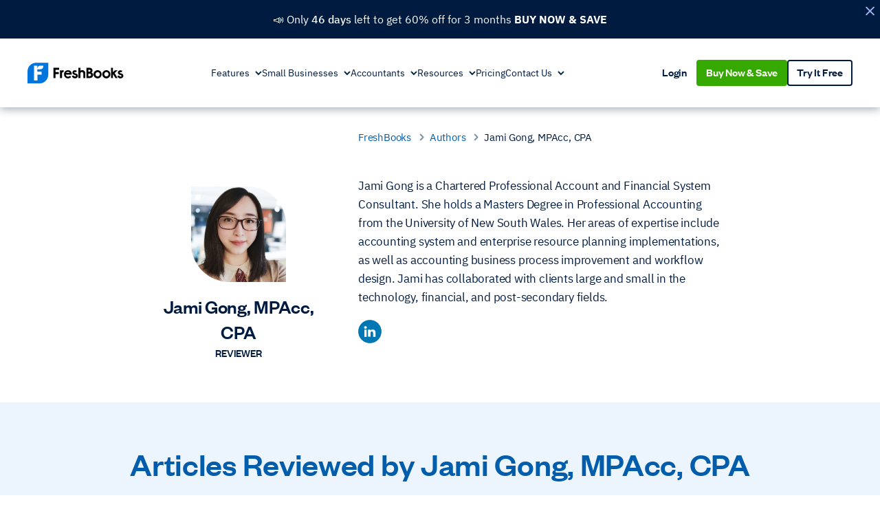

--- FILE ---
content_type: text/html; charset=UTF-8
request_url: https://www.freshbooks.com/author/jami-gong11
body_size: 146053
content:
<!doctype html>
<html lang="en-us" class="min-vh-100">
	<head>
		<script type="application/ld+json">
{
  "@context": "https://schema.org/",
  "@type": "Organization",
	"name": "FreshBooks",
    "foundingDate": 2003,
  "alternateName": "2ndSite Inc",
  "url": "https://www.freshbooks.com/",
  "logo": "https://www.freshbooks.com/wp-content/themes/freshpress/dist/images/logos/freshbooks-logo.svg",
  "sameAs": [
    "https://www.facebook.com/FreshBooks/",
    "https://twitter.com/freshbooks",
    "https://www.instagram.com/freshbooks/",
    "https://www.youtube.com/freshbooks",
    "https://www.linkedin.com/company/freshbooks/",
    "https://en.wikipedia.org/wiki/FreshBooks",
    "https://www.freshbooks.com/"
  ]
}
</script><link rel='preload' href='https://cmp.osano.com/AzqNoxTOi0uuG3dwZ/82a136f9-950e-4995-a470-68681a195a63/osano.js' as='script' crossorigin='crossorigin' />
<meta name='robots' content='index, follow, max-image-preview:large, max-snippet:-1, max-video-preview:-1' />
	<style>img:is([sizes="auto" i], [sizes^="auto," i]) { contain-intrinsic-size: 3000px 1500px }</style>
	<link rel="alternate" hreflang="en-us" href="https://www.freshbooks.com" />
<link rel="alternate" hreflang="x-default" href="https://www.freshbooks.com" />

	<title>Jami Gong, MPAcc, CPA, Author at FreshBooks</title>
	<meta name="description" content="Jamie Gong is a FreshBooks author who writes about accounting, bookkeeping, and taxes. Learn from her insights and stay compliant with tax laws." />
	<link rel="canonical" href="https://www.freshbooks.com/author/jami-gong11" />
	<meta property="og:locale" content="en_US" />
	<meta property="og:type" content="profile" />
	<meta property="og:title" content="Jami Gong, MPAcc, CPA, Author at FreshBooks" />
	<meta property="og:url" content="https://www.freshbooks.com/author/jami-gong11" />
	<meta property="og:site_name" content="FreshBooks" />
	<meta property="og:image" content="https://www.freshbooks.com/wp-content/uploads/2022/12/jami-gong-headshot.jpg" />
	<meta name="twitter:card" content="summary_large_image" />
	<meta name="twitter:site" content="@freshbooks" />


<link rel="alternate" type="application/rss+xml" title="FreshBooks &raquo; Posts by Jami Gong, MPAcc, CPA Feed" href="https://www.freshbooks.com/author/jami-gong11/feed" />
<link rel='stylesheet' id='wp-block-library-css' href='https://www.freshbooks.com/wp-includes/css/dist/block-library/style.min.css?ver=6.8.3' type='text/css' media='all' />
<style id='classic-theme-styles-inline-css' type='text/css'>
/*! This file is auto-generated */
.wp-block-button__link{color:#fff;background-color:#32373c;border-radius:9999px;box-shadow:none;text-decoration:none;padding:calc(.667em + 2px) calc(1.333em + 2px);font-size:1.125em}.wp-block-file__button{background:#32373c;color:#fff;text-decoration:none}
</style>
<style id='safe-svg-svg-icon-style-inline-css' type='text/css'>
.safe-svg-cover{text-align:center}.safe-svg-cover .safe-svg-inside{display:inline-block;max-width:100%}.safe-svg-cover svg{fill:currentColor;height:100%;max-height:100%;max-width:100%;width:100%}

</style>
<style id='global-styles-inline-css' type='text/css'>
:root{--wp--preset--aspect-ratio--square: 1;--wp--preset--aspect-ratio--4-3: 4/3;--wp--preset--aspect-ratio--3-4: 3/4;--wp--preset--aspect-ratio--3-2: 3/2;--wp--preset--aspect-ratio--2-3: 2/3;--wp--preset--aspect-ratio--16-9: 16/9;--wp--preset--aspect-ratio--9-16: 9/16;--wp--preset--color--black: #000000;--wp--preset--color--cyan-bluish-gray: #abb8c3;--wp--preset--color--white: #ffffff;--wp--preset--color--pale-pink: #f78da7;--wp--preset--color--vivid-red: #cf2e2e;--wp--preset--color--luminous-vivid-orange: #ff6900;--wp--preset--color--luminous-vivid-amber: #fcb900;--wp--preset--color--light-green-cyan: #7bdcb5;--wp--preset--color--vivid-green-cyan: #00d084;--wp--preset--color--pale-cyan-blue: #8ed1fc;--wp--preset--color--vivid-cyan-blue: #0693e3;--wp--preset--color--vivid-purple: #9b51e0;--wp--preset--color--fresh-blue: #0075dd;--wp--preset--color--midnight-blue: #001b40;--wp--preset--gradient--vivid-cyan-blue-to-vivid-purple: linear-gradient(135deg,rgba(6,147,227,1) 0%,rgb(155,81,224) 100%);--wp--preset--gradient--light-green-cyan-to-vivid-green-cyan: linear-gradient(135deg,rgb(122,220,180) 0%,rgb(0,208,130) 100%);--wp--preset--gradient--luminous-vivid-amber-to-luminous-vivid-orange: linear-gradient(135deg,rgba(252,185,0,1) 0%,rgba(255,105,0,1) 100%);--wp--preset--gradient--luminous-vivid-orange-to-vivid-red: linear-gradient(135deg,rgba(255,105,0,1) 0%,rgb(207,46,46) 100%);--wp--preset--gradient--very-light-gray-to-cyan-bluish-gray: linear-gradient(135deg,rgb(238,238,238) 0%,rgb(169,184,195) 100%);--wp--preset--gradient--cool-to-warm-spectrum: linear-gradient(135deg,rgb(74,234,220) 0%,rgb(151,120,209) 20%,rgb(207,42,186) 40%,rgb(238,44,130) 60%,rgb(251,105,98) 80%,rgb(254,248,76) 100%);--wp--preset--gradient--blush-light-purple: linear-gradient(135deg,rgb(255,206,236) 0%,rgb(152,150,240) 100%);--wp--preset--gradient--blush-bordeaux: linear-gradient(135deg,rgb(254,205,165) 0%,rgb(254,45,45) 50%,rgb(107,0,62) 100%);--wp--preset--gradient--luminous-dusk: linear-gradient(135deg,rgb(255,203,112) 0%,rgb(199,81,192) 50%,rgb(65,88,208) 100%);--wp--preset--gradient--pale-ocean: linear-gradient(135deg,rgb(255,245,203) 0%,rgb(182,227,212) 50%,rgb(51,167,181) 100%);--wp--preset--gradient--electric-grass: linear-gradient(135deg,rgb(202,248,128) 0%,rgb(113,206,126) 100%);--wp--preset--gradient--midnight: linear-gradient(135deg,rgb(2,3,129) 0%,rgb(40,116,252) 100%);--wp--preset--font-size--small: 13px;--wp--preset--font-size--medium: 20px;--wp--preset--font-size--large: 36px;--wp--preset--font-size--x-large: 42px;--wp--preset--spacing--20: 0.44rem;--wp--preset--spacing--30: 0.67rem;--wp--preset--spacing--40: 1rem;--wp--preset--spacing--50: 1.5rem;--wp--preset--spacing--60: 2.25rem;--wp--preset--spacing--70: 3.38rem;--wp--preset--spacing--80: 5.06rem;--wp--preset--shadow--natural: 6px 6px 9px rgba(0, 0, 0, 0.2);--wp--preset--shadow--deep: 12px 12px 50px rgba(0, 0, 0, 0.4);--wp--preset--shadow--sharp: 6px 6px 0px rgba(0, 0, 0, 0.2);--wp--preset--shadow--outlined: 6px 6px 0px -3px rgba(255, 255, 255, 1), 6px 6px rgba(0, 0, 0, 1);--wp--preset--shadow--crisp: 6px 6px 0px rgba(0, 0, 0, 1);}:where(.is-layout-flex){gap: 0.5em;}:where(.is-layout-grid){gap: 0.5em;}body .is-layout-flex{display: flex;}.is-layout-flex{flex-wrap: wrap;align-items: center;}.is-layout-flex > :is(*, div){margin: 0;}body .is-layout-grid{display: grid;}.is-layout-grid > :is(*, div){margin: 0;}:where(.wp-block-columns.is-layout-flex){gap: 2em;}:where(.wp-block-columns.is-layout-grid){gap: 2em;}:where(.wp-block-post-template.is-layout-flex){gap: 1.25em;}:where(.wp-block-post-template.is-layout-grid){gap: 1.25em;}.has-black-color{color: var(--wp--preset--color--black) !important;}.has-cyan-bluish-gray-color{color: var(--wp--preset--color--cyan-bluish-gray) !important;}.has-white-color{color: var(--wp--preset--color--white) !important;}.has-pale-pink-color{color: var(--wp--preset--color--pale-pink) !important;}.has-vivid-red-color{color: var(--wp--preset--color--vivid-red) !important;}.has-luminous-vivid-orange-color{color: var(--wp--preset--color--luminous-vivid-orange) !important;}.has-luminous-vivid-amber-color{color: var(--wp--preset--color--luminous-vivid-amber) !important;}.has-light-green-cyan-color{color: var(--wp--preset--color--light-green-cyan) !important;}.has-vivid-green-cyan-color{color: var(--wp--preset--color--vivid-green-cyan) !important;}.has-pale-cyan-blue-color{color: var(--wp--preset--color--pale-cyan-blue) !important;}.has-vivid-cyan-blue-color{color: var(--wp--preset--color--vivid-cyan-blue) !important;}.has-vivid-purple-color{color: var(--wp--preset--color--vivid-purple) !important;}.has-black-background-color{background-color: var(--wp--preset--color--black) !important;}.has-cyan-bluish-gray-background-color{background-color: var(--wp--preset--color--cyan-bluish-gray) !important;}.has-white-background-color{background-color: var(--wp--preset--color--white) !important;}.has-pale-pink-background-color{background-color: var(--wp--preset--color--pale-pink) !important;}.has-vivid-red-background-color{background-color: var(--wp--preset--color--vivid-red) !important;}.has-luminous-vivid-orange-background-color{background-color: var(--wp--preset--color--luminous-vivid-orange) !important;}.has-luminous-vivid-amber-background-color{background-color: var(--wp--preset--color--luminous-vivid-amber) !important;}.has-light-green-cyan-background-color{background-color: var(--wp--preset--color--light-green-cyan) !important;}.has-vivid-green-cyan-background-color{background-color: var(--wp--preset--color--vivid-green-cyan) !important;}.has-pale-cyan-blue-background-color{background-color: var(--wp--preset--color--pale-cyan-blue) !important;}.has-vivid-cyan-blue-background-color{background-color: var(--wp--preset--color--vivid-cyan-blue) !important;}.has-vivid-purple-background-color{background-color: var(--wp--preset--color--vivid-purple) !important;}.has-black-border-color{border-color: var(--wp--preset--color--black) !important;}.has-cyan-bluish-gray-border-color{border-color: var(--wp--preset--color--cyan-bluish-gray) !important;}.has-white-border-color{border-color: var(--wp--preset--color--white) !important;}.has-pale-pink-border-color{border-color: var(--wp--preset--color--pale-pink) !important;}.has-vivid-red-border-color{border-color: var(--wp--preset--color--vivid-red) !important;}.has-luminous-vivid-orange-border-color{border-color: var(--wp--preset--color--luminous-vivid-orange) !important;}.has-luminous-vivid-amber-border-color{border-color: var(--wp--preset--color--luminous-vivid-amber) !important;}.has-light-green-cyan-border-color{border-color: var(--wp--preset--color--light-green-cyan) !important;}.has-vivid-green-cyan-border-color{border-color: var(--wp--preset--color--vivid-green-cyan) !important;}.has-pale-cyan-blue-border-color{border-color: var(--wp--preset--color--pale-cyan-blue) !important;}.has-vivid-cyan-blue-border-color{border-color: var(--wp--preset--color--vivid-cyan-blue) !important;}.has-vivid-purple-border-color{border-color: var(--wp--preset--color--vivid-purple) !important;}.has-vivid-cyan-blue-to-vivid-purple-gradient-background{background: var(--wp--preset--gradient--vivid-cyan-blue-to-vivid-purple) !important;}.has-light-green-cyan-to-vivid-green-cyan-gradient-background{background: var(--wp--preset--gradient--light-green-cyan-to-vivid-green-cyan) !important;}.has-luminous-vivid-amber-to-luminous-vivid-orange-gradient-background{background: var(--wp--preset--gradient--luminous-vivid-amber-to-luminous-vivid-orange) !important;}.has-luminous-vivid-orange-to-vivid-red-gradient-background{background: var(--wp--preset--gradient--luminous-vivid-orange-to-vivid-red) !important;}.has-very-light-gray-to-cyan-bluish-gray-gradient-background{background: var(--wp--preset--gradient--very-light-gray-to-cyan-bluish-gray) !important;}.has-cool-to-warm-spectrum-gradient-background{background: var(--wp--preset--gradient--cool-to-warm-spectrum) !important;}.has-blush-light-purple-gradient-background{background: var(--wp--preset--gradient--blush-light-purple) !important;}.has-blush-bordeaux-gradient-background{background: var(--wp--preset--gradient--blush-bordeaux) !important;}.has-luminous-dusk-gradient-background{background: var(--wp--preset--gradient--luminous-dusk) !important;}.has-pale-ocean-gradient-background{background: var(--wp--preset--gradient--pale-ocean) !important;}.has-electric-grass-gradient-background{background: var(--wp--preset--gradient--electric-grass) !important;}.has-midnight-gradient-background{background: var(--wp--preset--gradient--midnight) !important;}.has-small-font-size{font-size: var(--wp--preset--font-size--small) !important;}.has-medium-font-size{font-size: var(--wp--preset--font-size--medium) !important;}.has-large-font-size{font-size: var(--wp--preset--font-size--large) !important;}.has-x-large-font-size{font-size: var(--wp--preset--font-size--x-large) !important;}
:where(.wp-block-post-template.is-layout-flex){gap: 1.25em;}:where(.wp-block-post-template.is-layout-grid){gap: 1.25em;}
:where(.wp-block-columns.is-layout-flex){gap: 2em;}:where(.wp-block-columns.is-layout-grid){gap: 2em;}
:root :where(.wp-block-pullquote){font-size: 1.5em;line-height: 1.6;}
</style>
<link rel='stylesheet' id='global-css-css' href='https://www.freshbooks.com/wp-content/themes/freshpress/dist/styles/global.b3b13e2a.css' type='text/css' media='all' />
<link rel='stylesheet' id='global-promo-banner-css' href='https://www.freshbooks.com/wp-content/themes/freshpress/dist/styles/templates-common-header-banner-promo.3fd6582f.css?ver=6.8.3' type='text/css' media='all' />
<link rel='stylesheet' id='global-promo-banner-countdown-css' href='https://www.freshbooks.com/wp-content/themes/freshpress/dist/styles/blocks-fpbk-countdown-timer-style.d516c17e.css?ver=6.8.3' type='text/css' media='all' />
<link rel="https://api.w.org/" href="https://www.freshbooks.com/wp-json/" /><link rel="alternate" title="JSON" type="application/json" href="https://www.freshbooks.com/wp-json/wp/v2/users/184/" /><link rel="EditURI" type="application/rsd+xml" title="RSD" href="https://www.freshbooks.com/xmlrpc.php?rsd" />
<meta name="apple-itunes-app" content="app-id=1052884030" /><script>window.fbVars={"fbDomains":{"api":"api.freshbooks.com","app":"my.freshbooks.com","auth":"auth.freshbooks.com","base":"freshbooks.com"},"i18n":{"domain":"https:\/\/www.freshbooks.com","supportedRegions":{"au":{"en":{"active":0,"langCode":"en","langName":"English","countryCode":"au","countryName":"Australia","fullName":"Australia (English)","transName":"Australia (English)","fullCode":"en-au","locale":"en_AU","url":"https:\/\/www.freshbooks.com\/en-au\/","sitePaths":{"":"\/en-au"}}},"ca":{"en":{"active":0,"langCode":"en","langName":"English","countryCode":"ca","countryName":"Canada","fullName":"Canada (English)","transName":"Canada (English)","fullCode":"en-ca","locale":"en_CA","url":"https:\/\/www.freshbooks.com\/en-ca\/","sitePaths":{"":"\/en-ca"}}},"eu":{"en":{"active":0,"langCode":"en","langName":"English","countryCode":"eu","countryName":"European Union","fullName":"European Union (English)","transName":"European Union (English)","fullCode":"en-eu","locale":"en_EU","url":"https:\/\/www.freshbooks.com\/en-eu\/","sitePaths":{"":"\/en-eu"}}},"mx":{"es":{"url":"https:\/\/www.freshbooks.mx\/","countryCode":"mx","countryName":"Mexico","fullCode":"es-mx","logoNode":"<img alt=\"Facturama\" src=\"https:\/\/www.freshbooks.com\/wp-content\/themes\/freshpress\/dist\/images\/logos\/Facturama.58d71d58.png\" width=\"400\" height=\"145\" \/>"}},"za":{"en":{"active":0,"langCode":"en","langName":"English","countryCode":"za","countryName":"South Africa","fullName":"South Africa (English)","transName":"South Africa (English)","fullCode":"en-za","locale":"en_ZA","url":"https:\/\/www.freshbooks.com\/en-za\/","sitePaths":{"":"\/en-za"}}},"gb":{"en":{"active":0,"langCode":"en","langName":"English","countryCode":"gb","countryName":"United Kingdom","fullName":"United Kingdom (English)","transName":"United Kingdom (English)","fullCode":"en-gb","locale":"en_GB","url":"https:\/\/www.freshbooks.com\/en-gb\/","sitePaths":{"":"\/en-gb"}}},"us":{"en":{"active":"1","langCode":"en","langName":"English","countryCode":"us","countryName":"United States","fullName":"United States (English)","transName":"United States (English)","fullCode":"en-us","locale":"en_US","url":"https:\/\/www.freshbooks.com\/","sitePaths":{"":"\/"}}}},"siteLangCode":"en","siteCountryCode":"us"},"popupOnHover":[{"popup_on_hover_templates_name":"Test : \"Try it free for 30 Days. No credit card required. Cancel anytime.\"","popup_on_hover_templates_template":"<p>Test : &#8220;Try it free for 30 Days. No credit card required. Cancel anytime.&#8221;<\/p>\n"},{"popup_on_hover_templates_name":"Payroll","popup_on_hover_templates_template":"<p><strong>Offer Terms<\/strong>: Get the first month of FreshBooks Payroll, powered by Gusto, free. To take advantage of this offer, Customer must apply for and be approved by Gusto for FreshBooks Payroll. Within sixty (60) days, the Customer will receive a credit for one month of FreshBooks Payroll applied to their FreshBooks account. This is a limited time offer for existing FreshBooks Customers. FreshBooks reserves the right to change or withdraw this offer at any time.<\/p>\n"},{"popup_on_hover_templates_name":"Refer","popup_on_hover_templates_template":"<h2>Offer Terms<\/h2>\n<p>Offer Details:<\/p>\n<p>Montly Plans<\/p>\n<p>Get 90% off a Lite, Plus, or a Permium Plan for 3 months. After the 3-month promotional period, you will be billed at full price for the plan you have selected.<\/p>\n<p>Yearly Plans<\/p>\n<p>Total yearly price is billed at time of purchase. Get the 90% promotional discout + 10% yearly discount on a Lite, Plus, or a Premium plan for 3 months. After the 3-month promotional period, the 10% early discount will continue for the remaining period of your yearly plan.<\/p>\n<p>Promotional offers for both monthly and yearly plans are for a limited period. New customers only. Cannot be combined with other offers. No free trial period is included when availing of this promotional discout. FreshBooks reserves the right to change this offer at any time.<\/p>\n"},{"popup_on_hover_templates_name":"30-Day Money Back Guarantee","popup_on_hover_templates_template":"<h2 class=\"h4\">30-Day Money Back Guarantee<\/h2>\n<p>Buy now and save on a FreshBooks plan, with a promise that if you aren&#8217;t satisified you can contact us anytime within the first 30 days after purchase for a full refund.<\/p>\n"},{"popup_on_hover_templates_name":"Offer Details Comparision Page ","popup_on_hover_templates_template":"<h2 style=\"text-align: left;\">Offer Terms<\/h2>\n<p style=\"text-align: left;\">Offer Details:<\/p>\n<p style=\"text-align: left;\">Monthly Plans<br \/>\nGet 90% off a Lite, Plus or Premium Plan for 4 months. After the 4-month promotional period, you will be billed at full price for the plan you have selected.<\/p>\n<p style=\"text-align: left;\">Yearly Plans<br \/>\nThe total price for a Yearly plan is billed at the time of purchase. It includes both the monthly discount outlined above, as well as an additional 10% discount for selecting a yearly plan.<\/p>\n<p style=\"text-align: left;\">Promotional offers for both monthly and yearly plans are for a limited period. New customers only. Cannot be combined with other offers. No free trial period is included when availing this promotional discount. FreshBooks reserves the right to change this offer at any time.<\/p>\n"}],"env":"production"}</script><link rel="apple-touch-icon" sizes="180x180" href="https://www.freshbooks.com/apple-touch-icon.png?v=2024">
<link rel="apple-touch-icon" sizes="167x167" href="https://www.freshbooks.com/apple-touch-icon-167x167.png?v=2024">
<link rel="apple-touch-icon" sizes="152x152" href="https://www.freshbooks.com/apple-touch-icon-152x152.png?v=2024">
<link rel="apple-touch-icon" sizes="120x120" href="https://www.freshbooks.com/apple-touch-icon-120x120.png?v=2024">
<link rel="apple-touch-icon" sizes="76x76" href="https://www.freshbooks.com/apple-touch-icon-76x76.png?v=2024">
<link rel="apple-touch-icon" sizes="57x57" href="https://www.freshbooks.com/apple-touch-icon-57x57.png?v=2024">
<link rel="icon" type="image/png" sizes="32x32" href="https://www.freshbooks.com/favicon-32x32.png?v=2024">
<link rel="icon" type="image/png" sizes="16x16" href="https://www.freshbooks.com/favicon-16x16.png?v=2024">
<link rel="manifest" href="https://www.freshbooks.com/site.webmanifest?v=2024">
<link rel="mask-icon" href="https://www.freshbooks.com/safari-pinned-tab.svg?v=2024" color="#0075dd">
<link rel="shortcut icon" href="https://www.freshbooks.com/favicon.ico?v=2024">
<meta name="msapplication-TileColor" content="#0075dd">
<meta name="theme-color" content="#0075dd"><script>(function(w,d,s,l,i){w[l]=w[l]||[];w[l].push({'gtm.start':new Date().getTime(),event:'gtm.js'});var f=d.getElementsByTagName(s)[0],j=d.createElement(s),dl=l!='dataLayer'?'&l='+l:'';j.async=true;j.src='//www.googletagmanager.com/gtm.js?id='+i+dl;f.parentNode.insertBefore(j,f);})(window,document,'script','dataLayer','GTM-MCH68J');</script><script>
  window.dataLayer = window.dataLayer ||[];
  function gtag(){dataLayer.push(arguments);}
  gtag('consent','default',{
    'ad_storage':'denied',
    'analytics_storage':'denied',
    'ad_user_data':'denied',
    'ad_personalization':'denied',
    'personalization_storage':'denied',
    'functionality_storage':'granted',
    'security_storage':'granted',
    'wait_for_update': 500
  });
  gtag("set", "ads_data_redaction", true);
</script>
<script>
    ;(function(w,o,d){w[o]=w[o]||function(){w[o][d].push(arguments)};w[o][d]=w[o][d]||[]})(window,'Osano','data');
    window.Osano('locale', 'en');
</script>
<script src="https://cmp.osano.com/AzqNoxTOi0uuG3dwZ/82a136f9-950e-4995-a470-68681a195a63/osano.js"></script><script src="https://analytics.ahrefs.com/analytics.js" data-key="XD2bY6QbtFHLYzzztHNKLw" async></script><style id="avoid-fouc-css" type="text/css">body{opacity:0;}</style>		<style type="text/css" id="wp-custom-css">
			.mw-220 {
		max-width: 220px;
}

.mw-300 {
	max-width: 300px;
}

.mw-380 {
	max-width: 380px;
  margin-left: auto;
  margin-right: auto;
}

.mw-400 {
	max-width: 400px;
	margin-left: auto !important;
  margin-right: auto !important;
}

.mw-450 {
	max-width: 450px;
  margin-left: auto;
  margin-right: auto;
}

.mw-480 {
	max-width: 480px;
  margin-left: auto;
  margin-right: auto;
}

.mw-540 {
	max-width: 540px;
  margin-left: auto;
  margin-right: auto;
}

.mw-580 {
	max-width: 580px;
  margin-left: auto;
  margin-right: auto;
}

.mw-600 {
	max-width: 600px;
  margin-left: auto;
  margin-right: auto;
}

.mw-620 {
	max-width: 620px;
  margin-left: auto;
  margin-right: auto;
}

.mw-680 {
	max-width: 680px;
  margin-left: auto;
  margin-right: auto;
}

.mw-850 {
	max-width: 850px;
  margin-left: auto;
  margin-right: auto;
}

.mw-980 {
	max-width: 980px;
  margin-left: auto;
  margin-right: auto;
}

.mw-1180 {
	max-width: 1180px;
  margin-left: auto;
  margin-right: auto;
}

.w-150px {
width: 150px !important;
}

.w-50px {
width: 50px !important;
}

@media screen and (min-width: 1024px) {
	.push-right {
		margin-left: auto !important;
		margin-right: 0 !important;
	}
	
	.push-left {
		margin-left: 0 !important;
		margin-right: auto !important;
	}

	.push-center {
		margin-right: auto !important;
		margin-left: auto !important;
	}
}

.separator-small {
	max-width: 70px;
	border-top-width: 3px;
}

.check-list {
	padding-left: 0;
  list-style-type: none;
}

.check-list li {
	position: relative;
  padding-left: 26px;
}

.check-list li::before {
	content: "";
  background-image: url("https://www.freshbooks.com/wp-content/uploads/2020/11/green-check.svg");
  display: block;
  width: 21px;
  height: 16px;
  left: 0;
  background-size: contain;
  position: absolute;
  top: 5px;
}

.image-no-margin figure {
	margin: 0;
}

.google-not {
	z-index: 999990 !important;
}
		</style>
				<meta charset="UTF-8" />
		<meta name="viewport" content="width=device-width, initial-scale=1" />
		<meta class="swiftype" name="region" data-type="string" content="en-us" />
		  </head>
	<body class="archive author author-jami-gong11 author-184 wp-theme-freshpress min-vh-100 fbprospect loading" >
		<noscript><iframe src="https://www.googletagmanager.com/ns.html?id=GTM-MCH68J" height="0" width="0" style="display:none;visibility:hidden"></iframe></noscript><div class="app-smart-banner app-smart-banner_android position-relative w-100 overflow-hidden my-0">
	<div class="app-smart-banner__container">
		<a href="#" class="app-smart-banner__close d-block position-absolute text-center">&times;</a>
		<span class="app-smart-banner__app-icon position-absolute d-flex align-content-center justify-content-center">
			<img class="align-self-center" alt="FreshBooks App Logo" src="https://www.freshbooks.com/wp-content/themes/freshpress/dist/images/icons/icon-freshbooks-mobile-app.76518ee5.svg" width="122" height="119" />		</span>
		<div class="app-smart-banner__app-info position-absolute">
			<div class="app-smart-banner__app-title">FreshBooks</div>
			<div>Official App</div>
			<span>Free - Google Play</span>
		</div>
		<a href="https://play.google.com/store/apps/details?id=com.freshbooks.andromeda&#038;utm_source=" class="app-smart-banner__button position-absolute text-center">
			<span class="app-smart-banner__button-text d-block text-center px-1">Get it</span>
		</a>
	</div>
</div>

<script>
(() => {
	if (!location.search.match(/cls/)) { return; }
	let cls=0
	new PerformanceObserver((entryList) => {
		for (const entry of entryList.getEntries()) {
			if (!entry.hadRecentInput) {
				cls += entry.value
				console.log("Current CLS value:", cls, entry)
			}
		}
	}).observe({ type: "layout-shift", buffered: true })
})()
</script>		<header class="header fp-block trackingSection-header my-0 py-0 mx-auto">

	
	<a
		class="banner-promo d-block"
		role="alert"
		data-has-countdown="false"
		data-days-left="45"
		href="https://www.freshbooks.com/pricing"
	>
		<span class="banner-promo__content-desktop d-none d-md-block" style="color: #FFFFFF;">
			<span class="non-countdown">
				<p><span style="font-weight: 400;"><strong><b>Start 2026 with huge savings + organized books 🎉 </b></strong>Get 60% o</span>ff for 3 months. <strong><mark class="banner-promo__non-countdown-cta" href="https://www.freshbooks.com/pricing">Buy now &amp; save</mark></strong></p>
			</span>
			<span class="for-countdown">
				📣 Only <div  id="countdown-timer-edbf8d6c" class="fp-block countdown-timer wp-block wp-block-fpbk-countdown-timer countdown-timer trackingSection-countdown-timer" data-countdown-start="1740405600" data-countdown-end="1772564400" data-block="fpbk/countdown-timer">
			<p class="countdown-timer__title" ></p>
	<div class="countdown-timer__text m-0 p-0" role="alert" aria-label="15 hours: 53 min : 2 s">
		<span class="countdown-timer__days d-none" style='color: #ffffff;' aria-hidden="true">
			<span class="countdown-timer__days-value" >0</span>
			<span class="countdown-timer__days-text" style='color: #ffffff;'>days</span>
		</span>
		<span class="countdown-timer__hours d-none" style='color: #ffffff;' aria-hidden="true">
			<span class="countdown-timer__hours-tens" >0</span>
			<span class="countdown-timer__hours-ones" >0</span>
			<span class="countdown-timer__hours-text" style='color: #ffffff;'>h</span>
			<span class="countdown-timer__colon" style='color: #ffffff;' aria-hidden="true">:</span>
		</span>
		<span class="countdown-timer__minutes d-none" style='color: #ffffff;' aria-hidden="true">
			<span class="countdown-timer__minutes-tens" >0</span>
			<span class="countdown-timer__minutes-ones" >0</span>
			<span class="countdown-timer__minutes-text" style='color: #ffffff;'>m</span>
			<span class="countdown-timer__colon" style='color: #ffffff;' aria-hidden="true">:</span>
		</span>
		<span class="countdown-timer__seconds d-none" style='color: #ffffff;' aria-hidden="true">
			<span class="countdown-timer__seconds-tens" >0</span>
			<span class="countdown-timer__seconds-ones" >0</span>
			<span class="countdown-timer__seconds-text" style='color: #ffffff;'>s</span>
		</span>
	</div>

</div> left to get 60% off for 3 months <span class="banner-promo__countdown-cta" href="/pricing"><strong>BUY NOW & SAVE</strong></span>							</span>
		</span>
		<span class="banner-promo__content-mobile d-md-none" style="color: #FFFFFF;">
			<p><strong>60% off for 3 months. <mark class="banner-promo__non-countdown-cta" href="https://www.freshbooks.com/pricing"> Buy now &amp; save</mark></strong></p>
		</span>

		<button id="closeTopPromoBanner" class="banner-promo--close" aria-label="Close promo banner">
			<img alt="Close promo banner" width="14" height="14" src="https://www.freshbooks.com/wp-content/themes/freshpress/dist/images/icons/promo-topbar-close.965a416c.svg" />		</button>
	</a>

	<div class="header__region-selector-container d-flex justify-content-center">
		
	<div id="region-selection-header" class="region-selection-header d-none">
		<div class="region-selection-header__content">

			<!-- Label -->
			<div class="region-selection-header__copy">
				You're currently on our <strong>US</strong> site. Select your regional site here:			</div>

			<!-- Select -->
			<div class="region-selection-header__inputs">
				<div class="region-selection-header__select">
					<select id="form-control" class="form-control" aria-label="Select your region">
						<option disabled selected>Select your region</option>
																													<option value="en-au">Australia</option>
																																				<option value="en-ca">Canada</option>
																																				<option value="en-eu">European Union</option>
																																				<option value="es-mx">Mexico</option>
																																				<option value="en-za">South Africa</option>
																																				<option value="en-gb">United Kingdom</option>
																																				<option value="en-us">United States</option>
																		</select>
				</div>
			</div>

			<!-- Close -->
			<a type="button" class="close region-selection-header__close btn-close" tabindex="0" role="button" aria-label="Close">
				<span aria-hidden="true">&times;</span>
			</a>

		</div>
	</div>
	</div>

	<!-- Mobile Header -->
	<div id="header__mobile-header" class="header__mobile-header">
		<div class="header__head d-flex justify-content-between align-items-center">
			<a class="header__logo" href="https://www.freshbooks.com">
				<img class="header__logo-image" alt="Freshbooks Logo" src="https://www.freshbooks.com/wp-content/themes/freshpress/dist/images/logos/freshbooks-logo.svg" width="155" height="38" />			</a>
			<div class="header__interaction-controls">
				<a class="btn btn-cta-green btn_x_small show-fbprospect" href="/pricing">Buy Now &amp; Save</a>
				<a class="btn btn-ghost-midnight-blue btn_x_small show-fbcustomer" href="https://auth.freshbooks.com/service/auth/integrations/sign_in">Login</a>

				<div id="header__menu-handler" class="header__menu-handler" title="Open Menu">
					<img id="header__menu-handler-image_open" class="header__menu-handler-image header__menu-handler-image_open" src="https://www.freshbooks.com/wp-content/themes/freshpress/dist/images/header/nav-hamburger.svg" width="16" height="14" alt="" />				</div>
			</div>
		</div>
		<div id="header__body" class="header__body">
			<img id="header__menu-handler-image_close" class="header__menu-handler-image header__menu-handler-image_close" src="https://www.freshbooks.com/wp-content/themes/freshpress/dist/images/header/nav-close.svg" width="14" height="14" alt="" />
			<div class="header__body-wrapper">
				<div id="header__mobile-nav" class="header__body-content">
					<img class="header__body-logo" src="https://www.freshbooks.com/wp-content/themes/freshpress/dist/images/logos/freshbooks-logomark.7bd46e0e.svg" width="192" height="192" alt="" />					<button class="header__back header__back-first">
						<img class="header__back-arrow" src="https://www.freshbooks.com/wp-content/themes/freshpress/dist/images/icons/arrow-right-midnight.e7cbd64c.svg" width="16" height="16" alt="" />						Back
					</button>

					<button class="header__back header__back-second">
						<img class="header__back-arrow" src="https://www.freshbooks.com/wp-content/themes/freshpress/dist/images/icons/arrow-right-midnight.e7cbd64c.svg" width="16" height="16" alt="" />						Back
					</button>

					<div class="header__mobile-heading-first"></div>
					<div class="header__mobile-heading-first-second"></div>
					<div class="header__mobile-heading-second"></div>

					<ul id="menu-primary-navigation" class="header__nav-menu"><li id="menu-item-1302" class="menu-item menu-item-type-custom menu-item-object-custom menu-item-has-children fp-block primary-sub-menu trackingSection-header-nav menu-item-1302"><a tabindex="0" data-track-hover="true"><span>Features</span></a><ul class="sub-menu"><div class="header__dropdown-arrow"></div>	<li id="menu-item-252778" class="menu-item menu-item-type-custom menu-item-object-custom menu-item-has-children fp-block secondary-sub-menu trackingSection-header-subnav menu-item-252778"><a href="#0"><span>Bill &#038; Get Paid</span></a><ul class="labeled-sub-menu"><li class=' menu-item menu-item-type-post_type menu-item-object-page manu-item-1311'><a  href="https://www.freshbooks.com/invoice"><span>Invoicing</span></a></li></li>
<li class=' menu-item menu-item-type-post_type menu-item-object-page manu-item-1303'><a  href="https://www.freshbooks.com/accept-payments"><span>Payments</span></a></li></li>
<li class=' menu-item menu-item-type-post_type menu-item-object-page manu-item-1310'><a  href="https://www.freshbooks.com/timesheets-and-time-tracking"><span>Time Tracking</span></a></li></li>
</ul></li>
	<li id="menu-item-252779" class="menu-item menu-item-type-custom menu-item-object-custom menu-item-has-children fp-block secondary-sub-menu trackingSection-header-subnav menu-item-252779"><a href="#0"><span>Accounting &#038; Taxes</span></a><ul class="labeled-sub-menu"><li class=' menu-item menu-item-type-post_type menu-item-object-page manu-item-1304'><a  href="https://www.freshbooks.com/accounting"><span>Accounting</span></a></li></li>
<li class=' menu-item menu-item-type-post_type menu-item-object-page manu-item-1306'><a  href="https://www.freshbooks.com/expenses-and-receipts-tracking"><span>Expenses and Receipts</span></a></li></li>
<li class=' menu-item menu-item-type-post_type menu-item-object-page manu-item-1307'><a  href="https://www.freshbooks.com/financial-reporting"><span>Reports</span></a></li></li>
<li class=' menu-item menu-item-type-post_type menu-item-object-page manu-item-108069'><a  href="https://www.freshbooks.com/mileage-tracking-app"><span>Mileage Tracking App</span></a></li></li>
<li class=' menu-item menu-item-type-post_type menu-item-object-page manu-item-215704'><a  href="https://www.freshbooks.com/bookkeeping"><span>Bookkeeping</span></a></li></li>
</ul></li>
	<li id="menu-item-252780" class="menu-item menu-item-type-custom menu-item-object-custom menu-item-has-children fp-block secondary-sub-menu trackingSection-header-subnav menu-item-252780"><a href="#0"><span>Client Communication</span></a><ul class="labeled-sub-menu"><li class=' menu-item menu-item-type-post_type menu-item-object-page manu-item-1309'><a  href="https://www.freshbooks.com/projects-and-collaboration"><span>Projects</span></a></li></li>
<li class=' menu-item menu-item-type-post_type menu-item-object-page manu-item-108070'><a  href="https://www.freshbooks.com/proposal-software"><span>Proposals</span></a></li></li>
<li class=' menu-item menu-item-type-post_type menu-item-object-page manu-item-1305'><a  href="https://www.freshbooks.com/estimating-software"><span>Estimates</span></a></li></li>
<li class=' menu-item menu-item-type-post_type menu-item-object-page manu-item-108068'><a  href="https://www.freshbooks.com/client-management-software"><span>Clients</span></a></li></li>
</ul></li>
	<li id="menu-item-252781" class="menu-item menu-item-type-custom menu-item-object-custom menu-item-has-children fp-block secondary-sub-menu trackingSection-header-subnav menu-item-252781"><a href="#0"><span>Enable Your Team</span></a><ul class="labeled-sub-menu"><li class=' menu-item menu-item-type-post_type menu-item-object-page manu-item-215705'><a  href="https://www.freshbooks.com/payroll-software"><span>Payroll</span></a></li></li>
		<li id="menu-item-311785" class="menu-item menu-item-type-post_type menu-item-object-page menu-item-311785"><a href="https://www.freshbooks.com/team-management"><span>Team Management</span></a></li>
</ul></li>
	<li id="menu-item-252782" class="menu-item menu-item-type-custom menu-item-object-custom menu-item-has-children fp-block secondary-sub-menu trackingSection-header-subnav menu-item-252782"><a href="#0"><span>Business Apps</span></a><ul class="labeled-sub-menu"><li class=' menu-item menu-item-type-custom menu-item-object-custom manu-item-1828'><a  target="_blank" href="https://appstore.freshbooks.com/"><span>AppStore</span></a></li></li>
<li class=' menu-item menu-item-type-post_type menu-item-object-page manu-item-1312'><a  href="https://www.freshbooks.com/mobile-apps"><span>iOS & Android Apps</span></a></li></li>
</ul></li>
<div class="bnpl-banner d-none d-xl-flex"><img alt="Buy Now - Pay Later" src="https://www.freshbooks.com/media/2025/08/bnpl-experiment-banner.png" /><div><p class="bnpl-banner__title">Get paid faster with FreshBooks Payments</p><p class="bnpl-banner__content">Because it’s easier for clients to pay invoices, accepting payments online means you can get paid up to 2x faster.</p></div><a class="bnpl-banner__cta" target="_self" aria-label="Learn More about Buy Now Pay Later" href="/accept-payments">Learn More</a></div></ul></li>
<li id="menu-item-1313" class="menu-item menu-item-type-custom menu-item-object-custom menu-item-has-children fp-block primary-sub-menu trackingSection-header-nav menu-item-1313"><a tabindex="0" data-track-hover="true"><span>Small Businesses</span></a><ul class="sub-menu"><div class="header__dropdown-arrow"></div>	<li id="menu-item-226863" class="menu-item menu-item-type-custom menu-item-object-custom menu-item-has-children fp-block secondary-sub-menu trackingSection-header-subnav menu-item-226863"><a tabindex="0" data-track-hover="true"><span>Business Size</span></a><ul class="labeled-sub-menu">		<li id="menu-item-1454" class="menu-item menu-item-type-post_type menu-item-object-page menu-item-1454"><a href="https://www.freshbooks.com/for-freelancers"><span>Freelancers</span></a></li>
		<li id="menu-item-1453" class="menu-item menu-item-type-post_type menu-item-object-page menu-item-1453"><a href="https://www.freshbooks.com/self-employed-professionals"><span>Self-Employed Professionals</span></a></li>
		<li id="menu-item-338167" class="menu-item menu-item-type-custom menu-item-object-custom menu-item-338167"><a href="https://www.freshbooks.com/accounting-software/for-small-business"><span>Small Businesses</span></a></li>
		<li id="menu-item-1452" class="menu-item menu-item-type-post_type menu-item-object-page menu-item-1452"><a href="https://www.freshbooks.com/businesses-with-employees"><span>Businesses With Employees</span></a></li>
		<li id="menu-item-1451" class="menu-item menu-item-type-post_type menu-item-object-page menu-item-1451"><a href="https://www.freshbooks.com/businesses-with-contractors"><span>Businesses With Contractors</span></a></li>
</ul></li>
	<li id="menu-item-226864" class="menu-item menu-item-type-custom menu-item-object-custom menu-item-has-children fp-block secondary-sub-menu trackingSection-header-subnav menu-item-226864"><a tabindex="0" data-track-hover="true"><span>Industry Type</span></a><ul class="labeled-sub-menu">		<li id="menu-item-226866" class="menu-item menu-item-type-custom menu-item-object-custom menu-item-226866"><a href="/accounting-software/marketing-advertising-agencies"><span>Marketing &#038; Agencies</span></a></li>
		<li id="menu-item-264662" class="menu-item menu-item-type-custom menu-item-object-custom menu-item-264662"><a href="/accounting-software/for-creatives"><span>Creatives</span></a></li>
		<li id="menu-item-228491" class="menu-item menu-item-type-custom menu-item-object-custom menu-item-228491"><a href="/accounting-software/construction"><span>Construction &#038; Trades</span></a></li>
		<li id="menu-item-226865" class="menu-item menu-item-type-custom menu-item-object-custom menu-item-226865"><a href="/accounting-software/for-consultants"><span>Consulting</span></a></li>
		<li id="menu-item-228490" class="menu-item menu-item-type-custom menu-item-object-custom menu-item-228490"><a href="/accounting-software/for-technology-companies"><span>IT &#038; Technology</span></a></li>
		<li id="menu-item-228492" class="menu-item menu-item-type-custom menu-item-object-custom menu-item-228492"><a href="/accounting-software/for-law-firms"><span>Legal</span></a></li>
		<li id="menu-item-249976" class="menu-item menu-item-type-custom menu-item-object-custom menu-item-249976"><a href="/accounting-software/professional-services"><span>Business &#038; Prof. Services</span></a></li>
</ul></li>
<div class="bnpl-banner d-none d-xl-flex"><img alt="Buy Now - Pay Later" src="https://www.freshbooks.com/media/2025/08/bnpl-experiment-banner.png" /><div><p class="bnpl-banner__title">Get paid faster with FreshBooks Payments</p><p class="bnpl-banner__content">Because it’s easier for clients to pay invoices, accepting payments online means you can get paid up to 2x faster.</p></div><a class="bnpl-banner__cta" target="_self" aria-label="Learn More about Buy Now Pay Later" href="/accept-payments">Learn More</a></div></ul></li>
<li id="menu-item-245107" class="menu-submenu-without-headings menu-item menu-item-type-custom menu-item-object-custom menu-item-has-children fp-block primary-sub-menu trackingSection-header-nav menu-item-245107"><a tabindex="0" data-track-hover="true"><span>Accountants</span></a><ul class="sub-menu"><div class="header__dropdown-arrow"></div>	<li id="menu-item-272275" class="menu-item menu-item-type-post_type menu-item-object-page menu-item-272275"><a href="https://www.freshbooks.com/accountants"><span>Accounting Partner Program</span></a></li>
	<li id="menu-item-273546" class="menu-item menu-item-type-post_type menu-item-object-page menu-item-273546"><a href="https://www.freshbooks.com/accountants/collaborative-accounting"><span>Collaborative Accounting™</span></a></li>
	<li id="menu-item-272276" class="menu-item menu-item-type-post_type menu-item-object-page menu-item-272276"><a href="https://www.freshbooks.com/accountants/hub"><span>Accountant Hub</span></a></li>
	<li id="menu-item-337306" class="menu-item menu-item-type-custom menu-item-object-custom menu-item-337306"><a href="/blog/tax-finances/accounting-professionals-program"><span>Partner Resources</span></a></li>
	<li id="menu-item-338047" class="menu-item menu-item-type-custom menu-item-object-custom menu-item-338047"><a href="/advisor-directory/"><span>Advisor Directory</span></a></li>
<div class="bnpl-banner d-none d-xl-flex"><img alt="Buy Now - Pay Later" src="https://www.freshbooks.com/media/2025/08/bnpl-experiment-banner.png" /><div><p class="bnpl-banner__title">Get paid faster with FreshBooks Payments</p><p class="bnpl-banner__content">Because it’s easier for clients to pay invoices, accepting payments online means you can get paid up to 2x faster.</p></div><a class="bnpl-banner__cta" target="_self" aria-label="Learn More about Buy Now Pay Later" href="/accept-payments">Learn More</a></div></ul></li>
<li id="menu-item-1314" class="menu-item menu-item-type-custom menu-item-object-custom menu-item-has-children fp-block primary-sub-menu trackingSection-header-nav menu-item-1314"><a tabindex="0" data-track-hover="true"><span>Resources</span></a><ul class="sub-menu"><div class="header__dropdown-arrow"></div>	<li id="menu-item-252784" class="menu-item menu-item-type-custom menu-item-object-custom menu-item-has-children fp-block secondary-sub-menu trackingSection-header-subnav menu-item-252784"><a href="#0"><span>Learning</span></a><ul class="labeled-sub-menu">		<li id="menu-item-252790" class="menu-item menu-item-type-custom menu-item-object-custom menu-item-252790"><a href="/blog/"><span>Blog</span></a></li>
		<li id="menu-item-227569" class="menu-item menu-item-type-post_type menu-item-object-page menu-item-227569"><a href="https://www.freshbooks.com/glossary"><span>Glossary</span></a></li>
		<li id="menu-item-252791" class="menu-item menu-item-type-custom menu-item-object-custom menu-item-252791"><a href="/hub"><span>Hub</span></a></li>
		<li id="menu-item-5965" class="menu-item menu-item-type-post_type menu-item-object-page menu-item-5965"><a href="https://www.freshbooks.com/research-data-reports-library"><span>Reports Library</span></a></li>
</ul></li>
	<li id="menu-item-252785" class="fill-bottom-space menu-item menu-item-type-custom menu-item-object-custom menu-item-has-children fp-block secondary-sub-menu trackingSection-header-subnav menu-item-252785"><a href="#0"><span>Compare</span></a><ul class="labeled-sub-menu">		<li id="menu-item-252798" class="menu-item menu-item-type-custom menu-item-object-custom menu-item-252798"><a href="/compare/quickbooks-vs-freshbooks"><span>FreshBooks vs QuickBooks</span></a></li>
		<li id="menu-item-316780" class="menu-item menu-item-type-post_type menu-item-object-page menu-item-316780"><a href="https://www.freshbooks.com/honeybook-vs-freshbooks"><span>FreshBooks vs HoneyBook</span></a></li>
		<li id="menu-item-252796" class="menu-item menu-item-type-custom menu-item-object-custom menu-item-252796"><a href="/compare/freshbooks-vs-harvest-time-tracking"><span>FreshBooks vs Harvest</span></a></li>
		<li id="menu-item-252795" class="menu-item menu-item-type-custom menu-item-object-custom menu-item-252795"><a href="/compare/freshbooks-vs-wave-accounting"><span>FreshBooks vs Wave</span></a></li>
		<li id="menu-item-252797" class="menu-item menu-item-type-custom menu-item-object-custom menu-item-252797"><a href="/compare/freshbooks-vs-xero"><span>FreshBooks vs Xero</span></a></li>
</ul></li>
	<li id="menu-item-252789" class="fill-bottom-space menu-item menu-item-type-custom menu-item-object-custom menu-item-has-children fp-block secondary-sub-menu trackingSection-header-subnav menu-item-252789"><a href="#0"><span>Partners</span></a><ul class="labeled-sub-menu">		<li id="menu-item-1830" class="menu-item menu-item-type-custom menu-item-object-custom menu-item-1830"><a href="/partner"><span>Partners Hub</span></a></li>
</ul></li>
<div class="bnpl-banner d-none d-xl-flex"><img alt="Buy Now - Pay Later" src="https://www.freshbooks.com/media/2025/08/bnpl-experiment-banner.png" /><div><p class="bnpl-banner__title">Get paid faster with FreshBooks Payments</p><p class="bnpl-banner__content">Because it’s easier for clients to pay invoices, accepting payments online means you can get paid up to 2x faster.</p></div><a class="bnpl-banner__cta" target="_self" aria-label="Learn More about Buy Now Pay Later" href="/accept-payments">Learn More</a></div></ul></li>
<li id="menu-item-1901" class="menu-item menu-item-type-post_type menu-item-object-page menu-item-1901"><a href="https://www.freshbooks.com/pricing"><span>Pricing</span></a></li>
<li id="menu-item-327054" class="menu-item menu-item-type-custom menu-item-object-custom menu-item-has-children fp-block primary-sub-menu trackingSection-header-nav menu-item-327054"><a tabindex="0" data-track-hover="true"><span>Contact Us</span></a><ul class="sub-menu"><div class="header__dropdown-arrow"></div>	<li id="menu-item-252788" class="menu-item menu-item-type-custom menu-item-object-custom menu-item-has-children fp-block secondary-sub-menu trackingSection-header-subnav menu-item-252788"><a href="#0"><span>Support</span></a><ul class="labeled-sub-menu">		<li id="menu-item-1831" class="menu-item menu-item-type-custom menu-item-object-custom menu-item-1831"><a href="https://support.freshbooks.com/hc/en-us"><span>Help Center</span></a></li>
		<li id="menu-item-327057" class="menu-item menu-item-type-post_type menu-item-object-page menu-item-327057"><a href="https://www.freshbooks.com/contact"><span>Contact Us</span></a></li>
</ul></li>
<li id="menu-item-252788999" class="menu-item menu-item-type-custom menu-item-object-custom menu-item-has-children fp-block secondary-sub-menu trackingSection-header-subnav menu-item-252788999">
    <a href="#0"><span>Contact Sales</span></a>
    <ul class="labeled-sub-menu">
        <li class="menu-item menu-item-type-custom menu-item-object-custom"><a href="tel:1-888-674-3175"><span>1-888-674-3175</span></a></li>
	</ul>
</li><div class="bnpl-banner d-none d-xl-flex"><img alt="Buy Now - Pay Later" src="https://www.freshbooks.com/media/2025/08/bnpl-experiment-banner.png" /><div><p class="bnpl-banner__title">Get paid faster with FreshBooks Payments</p><p class="bnpl-banner__content">Because it’s easier for clients to pay invoices, accepting payments online means you can get paid up to 2x faster.</p></div><a class="bnpl-banner__cta" target="_self" aria-label="Learn More about Buy Now Pay Later" href="/accept-payments">Learn More</a></div></ul></li>
</ul>
					<a class="btn btn-outline btn_x_small btn-log-in btn-log-in-mobile show-fbcustomer text-nowrap d-flex d-md-none" href="https://auth.freshbooks.com/service/auth/integrations/sign_in">
						<img class="btn-login-icon" src="https://www.freshbooks.com/wp-content/themes/freshpress/dist/images/icons/user-icon.df69b14b.svg" width="14" height="20" alt="" />						Log In					</a>
				</div>

				<div class="header__body-ctas">
					<!-- non-customers -->
					<a class="btn btn-cta-green btn-buy-now px-0 text-nowrap show-fbprospect" href="/pricing">Buy Now &amp; Save</a>
					<a class="btn btn-ghost-midnight-blue btn-try-it-free px-0 text-nowrap show-fbprospect" href="https://www.freshbooks.com/signup">Try It Free</a>
					<a class="btn btn-outline btn-log-in show-fbcustomer text-nowrap d-none d-md-flex align-items-center justify-content-center" href="https://auth.freshbooks.com/service/auth/integrations/sign_in">
						<img class="btn-login-icon" src="https://www.freshbooks.com/wp-content/themes/freshpress/dist/images/icons/user-icon.df69b14b.svg" width="14" height="20" alt="" />						Log In					</a>

					<!-- customers -->
					<a class="btn btn-ghost-midnight-blue text-nowrap show-fbcustomer" href="https://auth.freshbooks.com/service/auth/integrations/sign_in">Login</a>
				</div>
			</div>
		</div>
	</div>
	<!-- .header__mobile-header -->

	<!-- Desktop Header -->
		<div id="header__desktop-header" class="header__desktop-header header__bnpl-header ">
		<a class="header__logo" href="https://www.freshbooks.com">
			<img class="header__logo-image" alt="Freshbooks Logo" src="https://www.freshbooks.com/wp-content/themes/freshpress/dist/images/logos/freshbooks-logo.svg" width="155" height="38" />		</a>

		<div id="header__nav" class="header__nav">
			<ul id="menu-primary-navigation-1" class="header__nav-menu"><li class="menu-item menu-item-type-custom menu-item-object-custom menu-item-has-children fp-block primary-sub-menu trackingSection-header-nav menu-item-1302"><a tabindex="0" data-track-hover="true"><span>Features</span></a><ul class="sub-menu"><div class="header__dropdown-arrow"></div>	<li class="menu-item menu-item-type-custom menu-item-object-custom menu-item-has-children fp-block secondary-sub-menu trackingSection-header-subnav menu-item-252778"><a href="#0"><span>Bill &#038; Get Paid</span></a><ul class="labeled-sub-menu"><li class=' menu-item menu-item-type-post_type menu-item-object-page manu-item-1311'><a  href="https://www.freshbooks.com/invoice"><span>Invoicing</span></a></li></li>
<li class=' menu-item menu-item-type-post_type menu-item-object-page manu-item-1303'><a  href="https://www.freshbooks.com/accept-payments"><span>Payments</span></a></li></li>
<li class=' menu-item menu-item-type-post_type menu-item-object-page manu-item-1310'><a  href="https://www.freshbooks.com/timesheets-and-time-tracking"><span>Time Tracking</span></a></li></li>
</ul></li>
	<li class="menu-item menu-item-type-custom menu-item-object-custom menu-item-has-children fp-block secondary-sub-menu trackingSection-header-subnav menu-item-252779"><a href="#0"><span>Accounting &#038; Taxes</span></a><ul class="labeled-sub-menu"><li class=' menu-item menu-item-type-post_type menu-item-object-page manu-item-1304'><a  href="https://www.freshbooks.com/accounting"><span>Accounting</span></a></li></li>
<li class=' menu-item menu-item-type-post_type menu-item-object-page manu-item-1306'><a  href="https://www.freshbooks.com/expenses-and-receipts-tracking"><span>Expenses and Receipts</span></a></li></li>
<li class=' menu-item menu-item-type-post_type menu-item-object-page manu-item-1307'><a  href="https://www.freshbooks.com/financial-reporting"><span>Reports</span></a></li></li>
<li class=' menu-item menu-item-type-post_type menu-item-object-page manu-item-108069'><a  href="https://www.freshbooks.com/mileage-tracking-app"><span>Mileage Tracking App</span></a></li></li>
<li class=' menu-item menu-item-type-post_type menu-item-object-page manu-item-215704'><a  href="https://www.freshbooks.com/bookkeeping"><span>Bookkeeping</span></a></li></li>
</ul></li>
	<li class="menu-item menu-item-type-custom menu-item-object-custom menu-item-has-children fp-block secondary-sub-menu trackingSection-header-subnav menu-item-252780"><a href="#0"><span>Client Communication</span></a><ul class="labeled-sub-menu"><li class=' menu-item menu-item-type-post_type menu-item-object-page manu-item-1309'><a  href="https://www.freshbooks.com/projects-and-collaboration"><span>Projects</span></a></li></li>
<li class=' menu-item menu-item-type-post_type menu-item-object-page manu-item-108070'><a  href="https://www.freshbooks.com/proposal-software"><span>Proposals</span></a></li></li>
<li class=' menu-item menu-item-type-post_type menu-item-object-page manu-item-1305'><a  href="https://www.freshbooks.com/estimating-software"><span>Estimates</span></a></li></li>
<li class=' menu-item menu-item-type-post_type menu-item-object-page manu-item-108068'><a  href="https://www.freshbooks.com/client-management-software"><span>Clients</span></a></li></li>
</ul></li>
	<li class="menu-item menu-item-type-custom menu-item-object-custom menu-item-has-children fp-block secondary-sub-menu trackingSection-header-subnav menu-item-252781"><a href="#0"><span>Enable Your Team</span></a><ul class="labeled-sub-menu"><li class=' menu-item menu-item-type-post_type menu-item-object-page manu-item-215705'><a  href="https://www.freshbooks.com/payroll-software"><span>Payroll</span></a></li></li>
		<li class="menu-item menu-item-type-post_type menu-item-object-page menu-item-311785"><a href="https://www.freshbooks.com/team-management"><span>Team Management</span></a></li>
</ul></li>
	<li class="menu-item menu-item-type-custom menu-item-object-custom menu-item-has-children fp-block secondary-sub-menu trackingSection-header-subnav menu-item-252782"><a href="#0"><span>Business Apps</span></a><ul class="labeled-sub-menu"><li class=' menu-item menu-item-type-custom menu-item-object-custom manu-item-1828'><a  target="_blank" href="https://appstore.freshbooks.com/"><span>AppStore</span></a></li></li>
<li class=' menu-item menu-item-type-post_type menu-item-object-page manu-item-1312'><a  href="https://www.freshbooks.com/mobile-apps"><span>iOS & Android Apps</span></a></li></li>
</ul></li>
<div class="bnpl-banner d-none d-xl-flex"><img alt="Buy Now - Pay Later" src="https://www.freshbooks.com/media/2025/08/bnpl-experiment-banner.png" /><div><p class="bnpl-banner__title">Get paid faster with FreshBooks Payments</p><p class="bnpl-banner__content">Because it’s easier for clients to pay invoices, accepting payments online means you can get paid up to 2x faster.</p></div><a class="bnpl-banner__cta" target="_self" aria-label="Learn More about Buy Now Pay Later" href="/accept-payments">Learn More</a></div></ul></li>
<li class="menu-item menu-item-type-custom menu-item-object-custom menu-item-has-children fp-block primary-sub-menu trackingSection-header-nav menu-item-1313"><a tabindex="0" data-track-hover="true"><span>Small Businesses</span></a><ul class="sub-menu"><div class="header__dropdown-arrow"></div>	<li class="menu-item menu-item-type-custom menu-item-object-custom menu-item-has-children fp-block secondary-sub-menu trackingSection-header-subnav menu-item-226863"><a tabindex="0" data-track-hover="true"><span>Business Size</span></a><ul class="labeled-sub-menu">		<li class="menu-item menu-item-type-post_type menu-item-object-page menu-item-1454"><a href="https://www.freshbooks.com/for-freelancers"><span>Freelancers</span></a></li>
		<li class="menu-item menu-item-type-post_type menu-item-object-page menu-item-1453"><a href="https://www.freshbooks.com/self-employed-professionals"><span>Self-Employed Professionals</span></a></li>
		<li class="menu-item menu-item-type-custom menu-item-object-custom menu-item-338167"><a href="https://www.freshbooks.com/accounting-software/for-small-business"><span>Small Businesses</span></a></li>
		<li class="menu-item menu-item-type-post_type menu-item-object-page menu-item-1452"><a href="https://www.freshbooks.com/businesses-with-employees"><span>Businesses With Employees</span></a></li>
		<li class="menu-item menu-item-type-post_type menu-item-object-page menu-item-1451"><a href="https://www.freshbooks.com/businesses-with-contractors"><span>Businesses With Contractors</span></a></li>
</ul></li>
	<li class="menu-item menu-item-type-custom menu-item-object-custom menu-item-has-children fp-block secondary-sub-menu trackingSection-header-subnav menu-item-226864"><a tabindex="0" data-track-hover="true"><span>Industry Type</span></a><ul class="labeled-sub-menu">		<li class="menu-item menu-item-type-custom menu-item-object-custom menu-item-226866"><a href="/accounting-software/marketing-advertising-agencies"><span>Marketing &#038; Agencies</span></a></li>
		<li class="menu-item menu-item-type-custom menu-item-object-custom menu-item-264662"><a href="/accounting-software/for-creatives"><span>Creatives</span></a></li>
		<li class="menu-item menu-item-type-custom menu-item-object-custom menu-item-228491"><a href="/accounting-software/construction"><span>Construction &#038; Trades</span></a></li>
		<li class="menu-item menu-item-type-custom menu-item-object-custom menu-item-226865"><a href="/accounting-software/for-consultants"><span>Consulting</span></a></li>
		<li class="menu-item menu-item-type-custom menu-item-object-custom menu-item-228490"><a href="/accounting-software/for-technology-companies"><span>IT &#038; Technology</span></a></li>
		<li class="menu-item menu-item-type-custom menu-item-object-custom menu-item-228492"><a href="/accounting-software/for-law-firms"><span>Legal</span></a></li>
		<li class="menu-item menu-item-type-custom menu-item-object-custom menu-item-249976"><a href="/accounting-software/professional-services"><span>Business &#038; Prof. Services</span></a></li>
</ul></li>
<div class="bnpl-banner d-none d-xl-flex"><img alt="Buy Now - Pay Later" src="https://www.freshbooks.com/media/2025/08/bnpl-experiment-banner.png" /><div><p class="bnpl-banner__title">Get paid faster with FreshBooks Payments</p><p class="bnpl-banner__content">Because it’s easier for clients to pay invoices, accepting payments online means you can get paid up to 2x faster.</p></div><a class="bnpl-banner__cta" target="_self" aria-label="Learn More about Buy Now Pay Later" href="/accept-payments">Learn More</a></div></ul></li>
<li class="menu-submenu-without-headings menu-item menu-item-type-custom menu-item-object-custom menu-item-has-children fp-block primary-sub-menu trackingSection-header-nav menu-item-245107"><a tabindex="0" data-track-hover="true"><span>Accountants</span></a><ul class="sub-menu"><div class="header__dropdown-arrow"></div>	<li class="menu-item menu-item-type-post_type menu-item-object-page menu-item-272275"><a href="https://www.freshbooks.com/accountants"><span>Accounting Partner Program</span></a></li>
	<li class="menu-item menu-item-type-post_type menu-item-object-page menu-item-273546"><a href="https://www.freshbooks.com/accountants/collaborative-accounting"><span>Collaborative Accounting™</span></a></li>
	<li class="menu-item menu-item-type-post_type menu-item-object-page menu-item-272276"><a href="https://www.freshbooks.com/accountants/hub"><span>Accountant Hub</span></a></li>
	<li class="menu-item menu-item-type-custom menu-item-object-custom menu-item-337306"><a href="/blog/tax-finances/accounting-professionals-program"><span>Partner Resources</span></a></li>
	<li class="menu-item menu-item-type-custom menu-item-object-custom menu-item-338047"><a href="/advisor-directory/"><span>Advisor Directory</span></a></li>
<div class="bnpl-banner d-none d-xl-flex"><img alt="Buy Now - Pay Later" src="https://www.freshbooks.com/media/2025/08/bnpl-experiment-banner.png" /><div><p class="bnpl-banner__title">Get paid faster with FreshBooks Payments</p><p class="bnpl-banner__content">Because it’s easier for clients to pay invoices, accepting payments online means you can get paid up to 2x faster.</p></div><a class="bnpl-banner__cta" target="_self" aria-label="Learn More about Buy Now Pay Later" href="/accept-payments">Learn More</a></div></ul></li>
<li class="menu-item menu-item-type-custom menu-item-object-custom menu-item-has-children fp-block primary-sub-menu trackingSection-header-nav menu-item-1314"><a tabindex="0" data-track-hover="true"><span>Resources</span></a><ul class="sub-menu"><div class="header__dropdown-arrow"></div>	<li class="menu-item menu-item-type-custom menu-item-object-custom menu-item-has-children fp-block secondary-sub-menu trackingSection-header-subnav menu-item-252784"><a href="#0"><span>Learning</span></a><ul class="labeled-sub-menu">		<li class="menu-item menu-item-type-custom menu-item-object-custom menu-item-252790"><a href="/blog/"><span>Blog</span></a></li>
		<li class="menu-item menu-item-type-post_type menu-item-object-page menu-item-227569"><a href="https://www.freshbooks.com/glossary"><span>Glossary</span></a></li>
		<li class="menu-item menu-item-type-custom menu-item-object-custom menu-item-252791"><a href="/hub"><span>Hub</span></a></li>
		<li class="menu-item menu-item-type-post_type menu-item-object-page menu-item-5965"><a href="https://www.freshbooks.com/research-data-reports-library"><span>Reports Library</span></a></li>
</ul></li>
	<li class="fill-bottom-space menu-item menu-item-type-custom menu-item-object-custom menu-item-has-children fp-block secondary-sub-menu trackingSection-header-subnav menu-item-252785"><a href="#0"><span>Compare</span></a><ul class="labeled-sub-menu">		<li class="menu-item menu-item-type-custom menu-item-object-custom menu-item-252798"><a href="/compare/quickbooks-vs-freshbooks"><span>FreshBooks vs QuickBooks</span></a></li>
		<li class="menu-item menu-item-type-post_type menu-item-object-page menu-item-316780"><a href="https://www.freshbooks.com/honeybook-vs-freshbooks"><span>FreshBooks vs HoneyBook</span></a></li>
		<li class="menu-item menu-item-type-custom menu-item-object-custom menu-item-252796"><a href="/compare/freshbooks-vs-harvest-time-tracking"><span>FreshBooks vs Harvest</span></a></li>
		<li class="menu-item menu-item-type-custom menu-item-object-custom menu-item-252795"><a href="/compare/freshbooks-vs-wave-accounting"><span>FreshBooks vs Wave</span></a></li>
		<li class="menu-item menu-item-type-custom menu-item-object-custom menu-item-252797"><a href="/compare/freshbooks-vs-xero"><span>FreshBooks vs Xero</span></a></li>
</ul></li>
	<li class="fill-bottom-space menu-item menu-item-type-custom menu-item-object-custom menu-item-has-children fp-block secondary-sub-menu trackingSection-header-subnav menu-item-252789"><a href="#0"><span>Partners</span></a><ul class="labeled-sub-menu">		<li class="menu-item menu-item-type-custom menu-item-object-custom menu-item-1830"><a href="/partner"><span>Partners Hub</span></a></li>
</ul></li>
<div class="bnpl-banner d-none d-xl-flex"><img alt="Buy Now - Pay Later" src="https://www.freshbooks.com/media/2025/08/bnpl-experiment-banner.png" /><div><p class="bnpl-banner__title">Get paid faster with FreshBooks Payments</p><p class="bnpl-banner__content">Because it’s easier for clients to pay invoices, accepting payments online means you can get paid up to 2x faster.</p></div><a class="bnpl-banner__cta" target="_self" aria-label="Learn More about Buy Now Pay Later" href="/accept-payments">Learn More</a></div></ul></li>
<li class="menu-item menu-item-type-post_type menu-item-object-page menu-item-1901"><a href="https://www.freshbooks.com/pricing"><span>Pricing</span></a></li>
<li class="menu-item menu-item-type-custom menu-item-object-custom menu-item-has-children fp-block primary-sub-menu trackingSection-header-nav menu-item-327054"><a tabindex="0" data-track-hover="true"><span>Contact Us</span></a><ul class="sub-menu"><div class="header__dropdown-arrow"></div>	<li class="menu-item menu-item-type-custom menu-item-object-custom menu-item-has-children fp-block secondary-sub-menu trackingSection-header-subnav menu-item-252788"><a href="#0"><span>Support</span></a><ul class="labeled-sub-menu">		<li class="menu-item menu-item-type-custom menu-item-object-custom menu-item-1831"><a href="https://support.freshbooks.com/hc/en-us"><span>Help Center</span></a></li>
		<li class="menu-item menu-item-type-post_type menu-item-object-page menu-item-327057"><a href="https://www.freshbooks.com/contact"><span>Contact Us</span></a></li>
</ul></li>
<li id="menu-item-252788999" class="menu-item menu-item-type-custom menu-item-object-custom menu-item-has-children fp-block secondary-sub-menu trackingSection-header-subnav menu-item-252788999">
    <a href="#0"><span>Contact Sales</span></a>
    <ul class="labeled-sub-menu">
        <li class="menu-item menu-item-type-custom menu-item-object-custom"><a href="tel:1-888-674-3175"><span>1-888-674-3175</span></a></li>
	</ul>
</li><div class="bnpl-banner d-none d-xl-flex"><img alt="Buy Now - Pay Later" src="https://www.freshbooks.com/media/2025/08/bnpl-experiment-banner.png" /><div><p class="bnpl-banner__title">Get paid faster with FreshBooks Payments</p><p class="bnpl-banner__content">Because it’s easier for clients to pay invoices, accepting payments online means you can get paid up to 2x faster.</p></div><a class="bnpl-banner__cta" target="_self" aria-label="Learn More about Buy Now Pay Later" href="/accept-payments">Learn More</a></div></ul></li>
</ul>		</div>

		<div class="header__ctas">
			<!-- non-customers -->
			<a class="btn btn-outline btn_x_small show-fbprospect" href="https://auth.freshbooks.com/service/auth/integrations/sign_in?_gl">Login</a>
			<a class="btn btn-cta-green btn_x_small show-fbprospect" href="/pricing">Buy Now &amp; Save</a>
			<a class="btn btn-ghost-midnight-blue btn_x_small show-fbprospect" href="https://www.freshbooks.com/signup">Try It Free</a>

			<!-- customers -->
			<a class="btn btn-ghost-midnight-blue btn_x_small show-fbcustomer" href="https://auth.freshbooks.com/service/auth/integrations/sign_in">Login</a>
		</div>
	</div>
	<!-- .header__desktop-header -->

</header>
		<main class="main mx-auto" id="main-content">
			<div class="container-fluid">


<div class="hero mb-5">
	<nav aria-label="breadcrumb" class="mt-2 hero__breadcrumb text-center">
				<ol class="list-unstyled clearfix mb-0 d-inline-block">
					<li class="breadcrumb-item d-inline-block"><a class="text-decoration-none" href="https://www.freshbooks.com">FreshBooks</a></li>
					<li class="breadcrumb-item d-inline-block"><a class="text-decoration-none" href="https://www.freshbooks.com/authors">...</a></li>
					<li class="breadcrumb-item d-inline-block breadcrumb-last" aria-current="page">Jami Gong, MPAcc, CPA </li>
				</ol>
	</nav>
	<div class="hero__image text-center">
		<img class="w-138 author-headshot" alt="profile" src="https://www.freshbooks.com/wp-content/uploads/2022/12/jami-gong-headshot.jpg" width="893" height="893" />
		<h1 class="hero__name mb-0 mt-3">Jami Gong, MPAcc, CPA </h1>
		<span class="hero__title">Reviewer</span></div>
		<div class="hero__content">
			<nav aria-label="breadcrumb" class="mb-5 mt-4 breadcrumb hero__breadcrumb">
				<ol class="list-unstyled clearfix mb-0 d-inline-block">
					<li class="breadcrumb-item hero__breadcrumb d-inline-block"><a class="text-decoration-none" href="https://www.freshbooks.com">FreshBooks</a></li>
					<li class="breadcrumb-item hero__breadcrumb d-inline-block"><a class="text-decoration-none" href="https://www.freshbooks.com/authors"> Authors</a></li>
					<li class="breadcrumb-item hero__breadcrumb d-inline-block hero_breadcrumb--last" aria-current="page">Jami Gong, MPAcc, CPA </li>
				</ol>
			</nav>
			<p>Jami Gong is a Chartered Professional Account and Financial System Consultant. She holds a Masters Degree in Professional Accounting from the University of New South Wales. Her areas of expertise include accounting system and enterprise resource planning implementations, as well as accounting business process improvement and workflow design. Jami has collaborated with clients large and small in the technology, financial, and post-secondary fields.</p>

			<p>
									<a href="https://www.linkedin.com/in/jami-gong/">
					<img class="w-34" alt="linkedin" src="https://www.freshbooks.com/wp-content/themes/freshpress/dist/images/icons/icon-share-linkedin.319758d3.svg" width="34" height="34" />				
							</p>
		</div>
	</div>
</div>


<div class="author-collection-container justify-content-center pt-5">
			<div id="article_collection" class="author-collection-container__list pt-3 pl-xl-5 pr-xl-5 is_hub">
		<h2 class="h1 mb-2 text-center">
			Articles Reviewed by Jami Gong, MPAcc, CPA 		</h2>

					<div class="author-collection-container__tab author-collection-container__page d-md-flex flex-wrap justify-content-center mt-4 pt-3 pb-1">
				<button id="btn_hub" class="author-collection-container__list-button px-2 mr-4"> Resource Hub</button>
				<button id="btn_glossary" class="author-collection-container__list-button px-2 border-left mr-4">Glossary</button>
			</div>
			<select class="author-collection-container__mobiletab author-collection-container__page flex-wrap justify-content-center mt-4 pt-3 pb-1">
				<option selected value="hub" class="px-2 mr-4">FreshBooks Hub</option>
				<option  value="glossary" class="px-2 border-left mr-4">Glossary</option>
			</select>
		
				<div id="hub" class="hub" style="display:none;">
		<br>
		<div class="text-center author-collection-container__count pb-3">
		36 articles		in FreshBooks Hub</div>
		<br>

		<div class="row mr-0"><div class="author-collection-container__col author-collection-container__list-normal pb-4">					<img width="300" height="200" src="https://www.freshbooks.com/wp-content/uploads/2022/03/sales-invoice-300x200.jpg" class="image-cover wp-post-image" alt="What Is a Sales Invoice? Sales Invoicing Guide for Small Businesses" decoding="async" fetchpriority="high" srcset="https://www.freshbooks.com/wp-content/uploads/2022/03/sales-invoice-300x200.jpg 300w, https://www.freshbooks.com/wp-content/uploads/2022/03/sales-invoice-600x400.jpg 600w, https://www.freshbooks.com/wp-content/uploads/2022/03/sales-invoice.jpg 852w" sizes="(max-width: 300px) 100vw, 300px" />					<div class="author-collection-container__wrapper d-flex flex-column align-items-end justify-content-between p-3">
						<h2 class="author-collection-container__title">What Is a Sales Invoice? A Small Business Guide to Create One</h2>

						<a class="btn btn-ghost-midnight-blue box-large-image__cta author-collection-container__btn px-0 text-nowrap mr-md-1" target="_self" href="
						https://www.freshbooks.com/hub/invoicing/sales-invoice						">Read More</a><br>
						</div></div><div class="author-collection-container__col author-collection-container__list-normal pb-4">					<img width="300" height="200" src="https://www.freshbooks.com/wp-content/uploads/2022/03/wording-an-invoice-300x200.jpg" class="image-cover wp-post-image" alt="How to Word an Invoice | Professional Invoicing Etiquette for Businesses" decoding="async" srcset="https://www.freshbooks.com/wp-content/uploads/2022/03/wording-an-invoice-300x200.jpg 300w, https://www.freshbooks.com/wp-content/uploads/2022/03/wording-an-invoice-600x400.jpg 600w, https://www.freshbooks.com/wp-content/uploads/2022/03/wording-an-invoice.jpg 852w" sizes="(max-width: 300px) 100vw, 300px" />					<div class="author-collection-container__wrapper d-flex flex-column align-items-end justify-content-between p-3">
						<h2 class="author-collection-container__title">Invoice Wording: How to Word an Invoice For Your Business</h2>

						<a class="btn btn-ghost-midnight-blue box-large-image__cta author-collection-container__btn px-0 text-nowrap mr-md-1" target="_self" href="
						https://www.freshbooks.com/hub/invoicing/wording-an-invoice						">Read More</a><br>
						</div></div><div class="author-collection-container__col author-collection-container__list-normal pb-4">					<img width="300" height="200" src="https://www.freshbooks.com/wp-content/uploads/2022/03/how-do-invoices-work-300x200.jpg" class="image-cover wp-post-image" alt="What Is the Purpose of an Invoice? | Invoicing Tips for Small Business" decoding="async" srcset="https://www.freshbooks.com/wp-content/uploads/2022/03/how-do-invoices-work-300x200.jpg 300w, https://www.freshbooks.com/wp-content/uploads/2022/03/how-do-invoices-work-600x400.jpg 600w, https://www.freshbooks.com/wp-content/uploads/2022/03/how-do-invoices-work.jpg 852w" sizes="(max-width: 300px) 100vw, 300px" />					<div class="author-collection-container__wrapper d-flex flex-column align-items-end justify-content-between p-3">
						<h2 class="author-collection-container__title">What Is the Purpose of an Invoice?</h2>

						<a class="btn btn-ghost-midnight-blue box-large-image__cta author-collection-container__btn px-0 text-nowrap mr-md-1" target="_self" href="
						https://www.freshbooks.com/hub/invoicing/how-do-invoices-work						">Read More</a><br>
						</div></div><div class="author-collection-container__col author-collection-container__list-normal pb-4">					<img width="300" height="200" src="https://www.freshbooks.com/wp-content/uploads/2022/02/cash-basis-accounting-300x200.jpg" class="image-cover wp-post-image" alt="What Is Cash Basis Accounting?" decoding="async" srcset="https://www.freshbooks.com/wp-content/uploads/2022/02/cash-basis-accounting-300x200.jpg 300w, https://www.freshbooks.com/wp-content/uploads/2022/02/cash-basis-accounting-600x400.jpg 600w, https://www.freshbooks.com/wp-content/uploads/2022/02/cash-basis-accounting.jpg 852w" sizes="(max-width: 300px) 100vw, 300px" />					<div class="author-collection-container__wrapper d-flex flex-column align-items-end justify-content-between p-3">
						<h2 class="author-collection-container__title">Cash Basis Accounting: Definition, Example, Pros and Cons</h2>

						<a class="btn btn-ghost-midnight-blue box-large-image__cta author-collection-container__btn px-0 text-nowrap mr-md-1" target="_self" href="
						https://www.freshbooks.com/hub/accounting/cash-basis-accounting						">Read More</a><br>
						</div></div><div class="author-collection-container__col author-collection-container__list-normal pb-4">					<img width="300" height="200" src="https://www.freshbooks.com/wp-content/uploads/2022/04/create-tax-invoice-300x200.jpg" class="image-cover wp-post-image" alt="How to Create a Tax Invoice: The Step-By-Step Process" decoding="async" srcset="https://www.freshbooks.com/wp-content/uploads/2022/04/create-tax-invoice-300x200.jpg 300w, https://www.freshbooks.com/wp-content/uploads/2022/04/create-tax-invoice-600x400.jpg 600w, https://www.freshbooks.com/wp-content/uploads/2022/04/create-tax-invoice.jpg 852w" sizes="(max-width: 300px) 100vw, 300px" />					<div class="author-collection-container__wrapper d-flex flex-column align-items-end justify-content-between p-3">
						<h2 class="author-collection-container__title">How to Prepare A Tax Invoice: The Step-By-Step Process</h2>

						<a class="btn btn-ghost-midnight-blue box-large-image__cta author-collection-container__btn px-0 text-nowrap mr-md-1" target="_self" href="
						https://www.freshbooks.com/hub/invoicing/create-tax-invoice						">Read More</a><br>
						</div></div><div class="author-collection-container__col author-collection-container__list-normal pb-4">					<img width="300" height="200" src="https://www.freshbooks.com/wp-content/uploads/2022/03/quote-template-300x200.jpg" class="image-cover wp-post-image" alt="Quote Templates for Your Small Business: Free Downloads for Word, Excel &amp; Google Docs" decoding="async" srcset="https://www.freshbooks.com/wp-content/uploads/2022/03/quote-template-300x200.jpg 300w, https://www.freshbooks.com/wp-content/uploads/2022/03/quote-template-600x400.jpg 600w, https://www.freshbooks.com/wp-content/uploads/2022/03/quote-template.jpg 852w" sizes="(max-width: 300px) 100vw, 300px" />					<div class="author-collection-container__wrapper d-flex flex-column align-items-end justify-content-between p-3">
						<h2 class="author-collection-container__title">Free Quote Templates for Google Docs, Excel &amp; Word</h2>

						<a class="btn btn-ghost-midnight-blue box-large-image__cta author-collection-container__btn px-0 text-nowrap mr-md-1" target="_self" href="
						https://www.freshbooks.com/hub/estimates/quote-template						">Read More</a><br>
						</div></div><div class="author-collection-container__col author-collection-container__list-normal pb-4">					<img width="300" height="200" src="https://www.freshbooks.com/wp-content/uploads/2022/03/calculate-job-costing-300x200.jpg" class="image-cover wp-post-image" alt="How to Calculate Job Costing | A Complete Guide for Small Businesses" decoding="async" srcset="https://www.freshbooks.com/wp-content/uploads/2022/03/calculate-job-costing-300x200.jpg 300w, https://www.freshbooks.com/wp-content/uploads/2022/03/calculate-job-costing-600x400.jpg 600w, https://www.freshbooks.com/wp-content/uploads/2022/03/calculate-job-costing.jpg 852w" sizes="(max-width: 300px) 100vw, 300px" />					<div class="author-collection-container__wrapper d-flex flex-column align-items-end justify-content-between p-3">
						<h2 class="author-collection-container__title">Job Costing: What It Is &amp; How To Calculate It</h2>

						<a class="btn btn-ghost-midnight-blue box-large-image__cta author-collection-container__btn px-0 text-nowrap mr-md-1" target="_self" href="
						https://www.freshbooks.com/hub/accounting/calculate-job-costing						">Read More</a><br>
						</div></div><div class="author-collection-container__col author-collection-container__list-normal pb-4">					<img width="300" height="200" src="https://www.freshbooks.com/wp-content/uploads/2022/02/create-business-budget-300x200.jpg" class="image-cover wp-post-image" alt="How to Create a Business Budget?" decoding="async" srcset="https://www.freshbooks.com/wp-content/uploads/2022/02/create-business-budget-300x200.jpg 300w, https://www.freshbooks.com/wp-content/uploads/2022/02/create-business-budget-600x400.jpg 600w, https://www.freshbooks.com/wp-content/uploads/2022/02/create-business-budget.jpg 852w" sizes="(max-width: 300px) 100vw, 300px" />					<div class="author-collection-container__wrapper d-flex flex-column align-items-end justify-content-between p-3">
						<h2 class="author-collection-container__title">Business Budget: How to Create It in 6 Simple Steps</h2>

						<a class="btn btn-ghost-midnight-blue box-large-image__cta author-collection-container__btn px-0 text-nowrap mr-md-1" target="_self" href="
						https://www.freshbooks.com/hub/accounting/create-business-budget						">Read More</a><br>
						</div></div><div class="author-collection-container__col author-collection-container__list-normal pb-4">					<img width="300" height="200" src="https://www.freshbooks.com/wp-content/uploads/2022/03/get-invoices-paid-quicker-300x200.jpg" class="image-cover wp-post-image" alt="How to Get Invoices Paid Quicker: 10 Fast Payment Tips for Small Business" decoding="async" srcset="https://www.freshbooks.com/wp-content/uploads/2022/03/get-invoices-paid-quicker-300x200.jpg 300w, https://www.freshbooks.com/wp-content/uploads/2022/03/get-invoices-paid-quicker-600x400.jpg 600w, https://www.freshbooks.com/wp-content/uploads/2022/03/get-invoices-paid-quicker.jpg 852w" sizes="(max-width: 300px) 100vw, 300px" />					<div class="author-collection-container__wrapper d-flex flex-column align-items-end justify-content-between p-3">
						<h2 class="author-collection-container__title">How to Get Invoices Paid Faster: 10 Tips To Get Paid Faster</h2>

						<a class="btn btn-ghost-midnight-blue box-large-image__cta author-collection-container__btn px-0 text-nowrap mr-md-1" target="_self" href="
						https://www.freshbooks.com/hub/payments/get-invoices-paid-quicker						">Read More</a><br>
						</div></div><div class="author-collection-container__col author-collection-container__list-normal pb-4">					<img width="300" height="200" src="https://www.freshbooks.com/wp-content/uploads/2022/03/calculate-net-profit-margin-300x200.jpg" class="image-cover wp-post-image" alt="How To Calculate Net Profit Margin: Assessing the Financial Health of Your Small Business" decoding="async" srcset="https://www.freshbooks.com/wp-content/uploads/2022/03/calculate-net-profit-margin-300x200.jpg 300w, https://www.freshbooks.com/wp-content/uploads/2022/03/calculate-net-profit-margin-600x400.jpg 600w, https://www.freshbooks.com/wp-content/uploads/2022/03/calculate-net-profit-margin.jpg 852w" sizes="(max-width: 300px) 100vw, 300px" />					<div class="author-collection-container__wrapper d-flex flex-column align-items-end justify-content-between p-3">
						<h2 class="author-collection-container__title">How To Calculate Net Profit Margin: Formula and Example</h2>

						<a class="btn btn-ghost-midnight-blue box-large-image__cta author-collection-container__btn px-0 text-nowrap mr-md-1" target="_self" href="
						https://www.freshbooks.com/hub/accounting/calculate-net-profit-margin						">Read More</a><br>
						</div></div><div class="author-collection-container__col author-collection-container__list-normal pb-4">					<img width="300" height="200" src="https://www.freshbooks.com/wp-content/uploads/2022/03/writing-invoice-letters-1-300x200.jpg" class="image-cover wp-post-image" alt="How to Write a Winning Invoice Letter in 8 Easy Steps: A Guide for Small Businesses" decoding="async" srcset="https://www.freshbooks.com/wp-content/uploads/2022/03/writing-invoice-letters-1-300x200.jpg 300w, https://www.freshbooks.com/wp-content/uploads/2022/03/writing-invoice-letters-1-600x400.jpg 600w, https://www.freshbooks.com/wp-content/uploads/2022/03/writing-invoice-letters-1.jpg 852w" sizes="(max-width: 300px) 100vw, 300px" />					<div class="author-collection-container__wrapper d-flex flex-column align-items-end justify-content-between p-3">
						<h2 class="author-collection-container__title">How to Write an Invoice Letter: A Small Business Guide</h2>

						<a class="btn btn-ghost-midnight-blue box-large-image__cta author-collection-container__btn px-0 text-nowrap mr-md-1" target="_self" href="
						https://www.freshbooks.com/hub/invoicing/writing-invoice-letters						">Read More</a><br>
						</div></div><div class="author-collection-container__col author-collection-container__list-normal pb-4">					<img width="300" height="200" src="https://www.freshbooks.com/wp-content/uploads/2022/03/what-is-a-po-number-for-invoices-300x200.jpg" class="image-cover wp-post-image" alt="What Is a P.O. Number on an Invoice? Purchase Order Numbers Explained" decoding="async" srcset="https://www.freshbooks.com/wp-content/uploads/2022/03/what-is-a-po-number-for-invoices-300x200.jpg 300w, https://www.freshbooks.com/wp-content/uploads/2022/03/what-is-a-po-number-for-invoices-600x400.jpg 600w, https://www.freshbooks.com/wp-content/uploads/2022/03/what-is-a-po-number-for-invoices.jpg 852w" sizes="(max-width: 300px) 100vw, 300px" />					<div class="author-collection-container__wrapper d-flex flex-column align-items-end justify-content-between p-3">
						<h2 class="author-collection-container__title">What Is a P.O. Number on an Invoice and How to Use It</h2>

						<a class="btn btn-ghost-midnight-blue box-large-image__cta author-collection-container__btn px-0 text-nowrap mr-md-1" target="_self" href="
						https://www.freshbooks.com/hub/invoicing/what-is-a-po-number-for-invoices						">Read More</a><br>
						</div></div><div class="author-collection-container__col author-collection-container__list-normal pb-4">					<img width="300" height="200" src="https://www.freshbooks.com/wp-content/uploads/2019/03/Is-an-Invoice-a-Contract-300x200.jpg" class="image-cover wp-post-image" alt="Is an Invoice a Contract? How To Create a Legally Binding Contract" decoding="async" srcset="https://www.freshbooks.com/wp-content/uploads/2019/03/Is-an-Invoice-a-Contract-300x200.jpg 300w, https://www.freshbooks.com/wp-content/uploads/2019/03/Is-an-Invoice-a-Contract-600x400.jpg 600w, https://www.freshbooks.com/wp-content/uploads/2019/03/Is-an-Invoice-a-Contract-1280x853.jpg 1280w, https://www.freshbooks.com/wp-content/uploads/2019/03/Is-an-Invoice-a-Contract-768x512.jpg 768w, https://www.freshbooks.com/wp-content/uploads/2019/03/Is-an-Invoice-a-Contract.jpg 1431w" sizes="(max-width: 300px) 100vw, 300px" />					<div class="author-collection-container__wrapper d-flex flex-column align-items-end justify-content-between p-3">
						<h2 class="author-collection-container__title">Is an Invoice a Contract? How To Create a Legally Binding Contract</h2>

						<a class="btn btn-ghost-midnight-blue box-large-image__cta author-collection-container__btn px-0 text-nowrap mr-md-1" target="_self" href="
						https://www.freshbooks.com/hub/invoicing/is-an-invoice-legal-document						">Read More</a><br>
						</div></div><div class="author-collection-container__col author-collection-container__list-normal pb-4">					<img width="300" height="200" src="https://www.freshbooks.com/wp-content/uploads/2022/03/an-invoice-payment-300x200.jpg" class="image-cover wp-post-image" alt="What Is an Invoice Payment? | Business Tips for Paying Bills on Time" decoding="async" srcset="https://www.freshbooks.com/wp-content/uploads/2022/03/an-invoice-payment-300x200.jpg 300w, https://www.freshbooks.com/wp-content/uploads/2022/03/an-invoice-payment-600x400.jpg 600w, https://www.freshbooks.com/wp-content/uploads/2022/03/an-invoice-payment.jpg 852w" sizes="(max-width: 300px) 100vw, 300px" />					<div class="author-collection-container__wrapper d-flex flex-column align-items-end justify-content-between p-3">
						<h2 class="author-collection-container__title">Invoice Payment: What It Is, Effective Methods and Tips</h2>

						<a class="btn btn-ghost-midnight-blue box-large-image__cta author-collection-container__btn px-0 text-nowrap mr-md-1" target="_self" href="
						https://www.freshbooks.com/hub/payments/an-invoice-payment						">Read More</a><br>
						</div></div><div class="author-collection-container__col author-collection-container__list-normal pb-4">					<img width="300" height="200" src="https://www.freshbooks.com/wp-content/uploads/2022/03/online-payment-methods-small-business-300x200.jpg" class="image-cover wp-post-image" alt="Online Payment Methods for Small Business | Easy Payment Solutions" decoding="async" srcset="https://www.freshbooks.com/wp-content/uploads/2022/03/online-payment-methods-small-business-300x200.jpg 300w, https://www.freshbooks.com/wp-content/uploads/2022/03/online-payment-methods-small-business-600x400.jpg 600w, https://www.freshbooks.com/wp-content/uploads/2022/03/online-payment-methods-small-business.jpg 852w" sizes="(max-width: 300px) 100vw, 300px" />					<div class="author-collection-container__wrapper d-flex flex-column align-items-end justify-content-between p-3">
						<h2 class="author-collection-container__title">Online Payment Methods For Small Businesses: How to Choose</h2>

						<a class="btn btn-ghost-midnight-blue box-large-image__cta author-collection-container__btn px-0 text-nowrap mr-md-1" target="_self" href="
						https://www.freshbooks.com/hub/payments/online-payment-methods-small-business						">Read More</a><br>
						</div></div><div class="author-collection-container__col author-collection-container__list-normal pb-4">					<img width="300" height="200" src="https://www.freshbooks.com/wp-content/uploads/2022/02/payroll-services-small-business-300x200.jpg" class="image-cover wp-post-image" alt="Top 5 Payroll Services for Small Business" decoding="async" srcset="https://www.freshbooks.com/wp-content/uploads/2022/02/payroll-services-small-business-300x200.jpg 300w, https://www.freshbooks.com/wp-content/uploads/2022/02/payroll-services-small-business-600x400.jpg 600w, https://www.freshbooks.com/wp-content/uploads/2022/02/payroll-services-small-business.jpg 852w" sizes="(max-width: 300px) 100vw, 300px" />					<div class="author-collection-container__wrapper d-flex flex-column align-items-end justify-content-between p-3">
						<h2 class="author-collection-container__title">6 Best Payroll Services for Small Businesses in 2024</h2>

						<a class="btn btn-ghost-midnight-blue box-large-image__cta author-collection-container__btn px-0 text-nowrap mr-md-1" target="_self" href="
						https://www.freshbooks.com/hub/accounting/payroll-services-small-business						">Read More</a><br>
						</div></div>			</div>
			<div class="text-center pb-5 mb-3 mt-4 author-collection-container__paghub mx-auto p-color">
			
				<nav
					class="pagination-hub d-flex justify-content-center align-items-center mt-4 mb-5 text-center text-xs-right mx-auto"
					role="navigation"
					aria-label="Pages"
				>
										<span aria-current="page" class="page-numbers current">1</span> <a class="page-numbers" href="https://www.freshbooks.com/author/jami-gong11/?hub=2#article_collection">2</a> <a class="page-numbers" href="https://www.freshbooks.com/author/jami-gong11/?hub=3#article_collection">3</a> <a aria-label="Next" class="next page-numbers" href="https://www.freshbooks.com/author/jami-gong11/?hub=2#article_collection"><img src="https://www.freshbooks.com/wp-content/themes/freshpress/dist/images/author/pag_next.855082d1.svg" width="10" height="18" alt="" /></a>				</nav>
				</div></div>		<div class="">
		 <div id="collection">
			<div id="glossary" class="glossary pb-3" style="display:none;">
				<br>
				<div class="text-center author-collection-container__count pb-3">
				64 terms				in FreshBooks Glossary				</div>
				<br>

								<div class="row mr-0">
					<ul class="pb-4 author-collection-container_glossary">
														<li class="author-collection-container__item author-collection-container__item_glossary">
									<h2 class="author-collection-container__title author-collection-container__title_glossary">
										<a target="_self" href="https://www.freshbooks.com/glossary/tax/accumulated-earnings-tax">
											Accumulated Earnings Tax										</a>
									</h2>
								</li>
																<li class="author-collection-container__item author-collection-container__item_glossary">
									<h2 class="author-collection-container__title author-collection-container__title_glossary">
										<a target="_self" href="https://www.freshbooks.com/glossary/accounting/asset">
											Asset										</a>
									</h2>
								</li>
																<li class="author-collection-container__item author-collection-container__item_glossary">
									<h2 class="author-collection-container__title author-collection-container__title_glossary">
										<a target="_self" href="https://www.freshbooks.com/glossary/accounting/atoi">
											ATOI										</a>
									</h2>
								</li>
																<li class="author-collection-container__item author-collection-container__item_glossary">
									<h2 class="author-collection-container__title author-collection-container__title_glossary">
										<a target="_self" href="https://www.freshbooks.com/glossary/accounting/audit">
											Audit										</a>
									</h2>
								</li>
																<li class="author-collection-container__item author-collection-container__item_glossary">
									<h2 class="author-collection-container__title author-collection-container__title_glossary">
										<a target="_self" href="https://www.freshbooks.com/glossary/accounting/average-daily-rate">
											Average Daily Rate										</a>
									</h2>
								</li>
																<li class="author-collection-container__item author-collection-container__item_glossary">
									<h2 class="author-collection-container__title author-collection-container__title_glossary">
										<a target="_self" href="https://www.freshbooks.com/glossary/financial/bad-debt">
											Bad Debt										</a>
									</h2>
								</li>
																<li class="author-collection-container__item author-collection-container__item_glossary">
									<h2 class="author-collection-container__title author-collection-container__title_glossary">
										<a target="_self" href="https://www.freshbooks.com/glossary/tax/bonus-depreciation">
											Bonus Depreciation										</a>
									</h2>
								</li>
																<li class="author-collection-container__item author-collection-container__item_glossary">
									<h2 class="author-collection-container__title author-collection-container__title_glossary">
										<a target="_self" href="https://www.freshbooks.com/glossary/accounting/branch-accounting">
											Branch Accounting										</a>
									</h2>
								</li>
																<li class="author-collection-container__item author-collection-container__item_glossary">
									<h2 class="author-collection-container__title author-collection-container__title_glossary">
										<a target="_self" href="https://www.freshbooks.com/glossary/accounting/business-asset">
											Business Asset										</a>
									</h2>
								</li>
																<li class="author-collection-container__item author-collection-container__item_glossary">
									<h2 class="author-collection-container__title author-collection-container__title_glossary">
										<a target="_self" href="https://www.freshbooks.com/glossary/financial/buyers-credit">
											Buyer&#8217;s Credit										</a>
									</h2>
								</li>
																<li class="author-collection-container__item author-collection-container__item_glossary">
									<h2 class="author-collection-container__title author-collection-container__title_glossary">
										<a target="_self" href="https://www.freshbooks.com/glossary/tax/capital-loss-carryover">
											Capital Loss Carryover										</a>
									</h2>
								</li>
																<li class="author-collection-container__item author-collection-container__item_glossary">
									<h2 class="author-collection-container__title author-collection-container__title_glossary">
										<a target="_self" href="https://www.freshbooks.com/glossary/accounting/capitalize">
											Capitalize										</a>
									</h2>
								</li>
													</ul>
									</div>

	<nav
		class="pagination-glossary d-flex justify-content-center align-items-center mt-4 mb-5 text-center mx-auto"
		role="navigation"
		aria-label="Pages"
	>
												<span aria-current="page" class="page-numbers current">1</span> <a class="page-numbers" href="https://www.freshbooks.com/author/jami-gong11/?g=2#article_collection">2</a> <span class="page-numbers dots">&hellip;</span> <a class="page-numbers" href="https://www.freshbooks.com/author/jami-gong11/?g=6#article_collection">6</a> <a aria-label="Next" class="next page-numbers" href="https://www.freshbooks.com/author/jami-gong11/?g=2#article_collection"><img src="https://www.freshbooks.com/wp-content/themes/freshpress/dist/images/author/pag_next.855082d1.svg" width="10" height="18" alt="" /></a>	</nav>
						
		</div>
	</div>
</div>
</div>


<div class="text-center pt-5 pb-5 bg-white">
	<a href="https://www.freshbooks.com/authors" class="author-collection-container__previous">
		<img alt="" class="all-authors-image" src="https://www.freshbooks.com/wp-content/themes/freshpress/dist/images/author/arrow-left-blue.036c3011.svg" width="10" height="18" />		<u>See list of all Authors</u>
	</a>
</div>


	<div  id="new-cta-bar-25d524ca" class="fp-block mr-0 ml-0 new-cta-bar wp-block wp-block-fpbk-new-cta-bar wide-block my-0 row trackingSection-new-cta-bar" data-block="fpbk/new-cta-bar">
	<div
	class="new-cta-bar__container position-relative w-100"
	style=""
>
	<div class="container-fluid">
		<div class="row w-100 mx-auto">

			<div class="new-cta-bar__content position-relative w-100 d-flex flex-column align-items-center justify-content-center">
				
<div
	id="stats-block_stats-de0b16f4"	data-block="acf/stats"
	class="fp-block stats row px-2 p-md-x-0 my-0 mx-auto stats--all-white stats--layout-big"
	>
	<p class="stats__stats-description w-100 font-weight-medium text-center">
		WHY BUSINESS OWNERS LOVE FRESHBOOKS	</p>
	<div class="stats__stats-container d-flex flex-column flex-md-row m-auto">
						<div class="stats__stat-item px-3">
					<div class="stats__stat-item-value text-center text-nowrap">
												<span class="stats__stat-item-value--content font-size-xxl">553</span>						<span class="stats__stat-item-value--unit font-additional h3 font-size-xxl">HRS</span>					</div>
					<p class="stats__stat-item-label text-center font-size-smaller ">
								SAVE UP TO 553 HOURS EACH YEAR BY USING FRESHBOOKS		  </p>
				</div>
								<div class="stats__stat-item px-3">
					<div class="stats__stat-item-value text-center text-nowrap">
						<span class="stats__stat-item-value--unit font-additional h3 font-size-xxl">$</span>						<span class="stats__stat-item-value--content font-size-xxl">7000</span>											</div>
					<p class="stats__stat-item-label text-center font-size-smaller ">
								SAVE UP TO $7000 IN BILLABLE HOURS EVERY YEAR		  </p>
				</div>
								<div class="stats__stat-item px-3">
					<div class="stats__stat-item-value text-center text-nowrap">
												<span class="stats__stat-item-value--content font-size-xxl">160+</span>						<span class="stats__stat-item-value--unit font-additional h3 font-size-xxl"></span>					</div>
					<p class="stats__stat-item-label text-center font-size-smaller ">
								PEOPLE IN OVER 160 COUNTRIES HAVE USED FRESHBOOKS		  </p>
				</div>
					</div>
</div>


					<div class="fp-animate fp-animate__zoom_in_alt fp-animate__zoom_in_alt--on-hover mt-5 mb-2 position-relative">
						<a class="btn btn-cta-green new-cta-bar__cta-button text-nowrap" target="_self" href="https://www.freshbooks.com/signup">Try It Free</a>
					</div>

					<div class="new-cta-bar__after-cta-button text-white position-relative text-center">
						Try It Free for 30 Days. No credit card required.
Cancel anytime.
					</div>
			</div>
		</div>
	</div>
	<div class="new-cta-bar__image-wrapper overflow-hidden position-absolute">
			<img alt="" class="new-cta-bar__image fp-animate fp-animate--offscreen-reset position-absolute new-cta-bar__image-left fp-animate__slide_in_left" src="https://www.freshbooks.com/wp-content/uploads/product-tour-logo.svg" width="628" height="629" />

			<img alt="" class="new-cta-bar__image fp-animate fp-animate--offscreen-reset position-absolute new-cta-bar__image-top-right fp-animate__slide_in_right fp-animate--order-3" src="https://www.freshbooks.com/wp-content/uploads/product-tour-logo.svg" width="628" height="629" />

	</div>
</div>

</div>		</div><!-- /.container-fluid -->
	</main><!-- .main -->
	
<footer class="footer fp-block trackingSection-footer mx-auto mb-0 px-3 px-xxl-0 pb-3 pb-lg-6">
	
<div class="nav mx-auto d-flex">
	<div class="logo-cs__wrapper row justify-content-between">
		<a class="nav__logo d-flex col-12 col-md-6 justify-content-start mb-md-0 p-0" href="https://www.freshbooks.com">
			<img class="nav__logo-image" alt="Freshbooks Logo" src="https://www.freshbooks.com/wp-content/themes/freshpress/dist/images/logos/freshbooks-logo.svg" width="155" height="38" />		</a>
		<div class="country-selector d-flex col col-12 col-md-6 justify-content-start justify-content-md-end">
			
	
	<div class="region-selection-footer--wrapper">
		<button
			type="button"
			role="combobox"
			aria-expanded="true"
			aria-autocomplete="none"
			dir="ltr"
			data-state="open"
			aria-label="Region picker"
			class="region-selection-footer--button"
		>
			<span style="pointer-events:none">United States</span>
			<span aria-hidden="true">
				<img width="24" height="24" src="https://www.freshbooks.com/wp-content/themes/freshpress/dist/images/icons/chevron-grey-large-up.cb965c46.svg" alt="" />			</span>
		</button>

		<div class="region-selection-footer--modal bottom">
			<div class="region-selection-footer--modal-arrow">
				<div class="region-selection-footer--modal-arrow-content"></div>
			</div>

												<a
						class="region-selection-footer--modal-item "
						href="https://www.freshbooks.com/en-au/"
						data-code="au"
						data-name="Australia"
					>
						Australia					</a>
																<a
						class="region-selection-footer--modal-item "
						href="https://www.freshbooks.com/en-ca/"
						data-code="ca"
						data-name="Canada"
					>
						Canada					</a>
																<a
						class="region-selection-footer--modal-item "
						href="https://www.freshbooks.com/en-eu/"
						data-code="eu"
						data-name="European Union"
					>
						European Union					</a>
																<a
						class="region-selection-footer--modal-item "
						href="https://www.freshbooks.mx/"
						data-code="mx"
						data-name="Mexico"
					>
						Mexico					</a>
																<a
						class="region-selection-footer--modal-item "
						href="https://www.freshbooks.com/en-za/"
						data-code="za"
						data-name="South Africa"
					>
						South Africa					</a>
																<a
						class="region-selection-footer--modal-item "
						href="https://www.freshbooks.com/en-gb/"
						data-code="gb"
						data-name="United Kingdom"
					>
						United Kingdom					</a>
																<a
						class="region-selection-footer--modal-item current"
						href="https://www.freshbooks.com/"
						data-code="us"
						data-name="United States"
					>
						United States					</a>
									</div>
	</div>

		</div>
		<!-- /.country-selector -->
	</div>

	<div class="nav__container">
		<ul id="footer__nav-menu" class="footer__nav-menu"><li id="menu-item-1838" class="menu-item menu-item-type-custom menu-item-object-custom menu-item-has-children menu-item-1838"><a><span>Company</span></a>
<ul class="sub-menu">
	<li id="menu-item-4885" class="menu-item menu-item-type-post_type menu-item-object-page menu-item-4885"><a href="https://www.freshbooks.com/about"><span>About Us</span></a></li>
	<li id="menu-item-4884" class="menu-item menu-item-type-post_type menu-item-object-page menu-item-4884"><a href="https://www.freshbooks.com/about/ourstory"><span>Our Story</span></a></li>
	<li id="menu-item-202561" class="menu-item menu-item-type-post_type menu-item-object-page menu-item-202561"><a href="https://www.freshbooks.com/careers"><span>Careers</span></a></li>
	<li id="menu-item-204438" class="menu-item menu-item-type-post_type menu-item-object-page menu-item-204438"><a href="https://www.freshbooks.com/diversity-and-inclusivity"><span>Diversity and Inclusivity</span></a></li>
	<li id="menu-item-202559" class="menu-item menu-item-type-post_type menu-item-object-page menu-item-202559"><a href="https://www.freshbooks.com/press"><span>Press Center</span></a></li>
	<li id="menu-item-1433" class="menu-item menu-item-type-post_type menu-item-object-page menu-item-1433"><a href="https://www.freshbooks.com/contact"><span>Contact</span></a></li>
	<li id="menu-item-1434" class="menu-item menu-item-type-custom menu-item-object-custom menu-item-1434"><a href="/blog/"><span>Blog</span></a></li>
</ul>
</li>
<li id="menu-item-1839" class="menu-item menu-item-type-custom menu-item-object-custom menu-item-has-children menu-item-1839"><a><span>Product</span></a>
<ul class="sub-menu">
	<li id="menu-item-1531" class="menu-item menu-item-type-post_type menu-item-object-page menu-item-1531"><a href="https://www.freshbooks.com/invoice"><span>Invoice Software</span></a></li>
	<li id="menu-item-1525" class="menu-item menu-item-type-post_type menu-item-object-page menu-item-1525"><a href="https://www.freshbooks.com/expenses-and-receipts-tracking"><span>Expenses and Receipts</span></a></li>
	<li id="menu-item-327081" class="menu-item menu-item-type-post_type menu-item-object-page menu-item-327081"><a href="https://www.freshbooks.com/accounting"><span>Accounting Software</span></a></li>
	<li id="menu-item-1529" class="menu-item menu-item-type-post_type menu-item-object-page menu-item-1529"><a href="https://www.freshbooks.com/timesheets-and-time-tracking"><span>Time Tracking</span></a></li>
	<li id="menu-item-1527" class="menu-item menu-item-type-post_type menu-item-object-page menu-item-1527"><a href="https://www.freshbooks.com/projects-and-collaboration"><span>Managing Projects</span></a></li>
	<li id="menu-item-1530" class="menu-item menu-item-type-post_type menu-item-object-page menu-item-1530"><a href="https://www.freshbooks.com/estimating-software"><span>Estimating Software</span></a></li>
	<li id="menu-item-1524" class="menu-item menu-item-type-post_type menu-item-object-page menu-item-1524"><a href="https://www.freshbooks.com/accept-payments"><span>Online Payments</span></a></li>
	<li id="menu-item-1528" class="menu-item menu-item-type-post_type menu-item-object-page menu-item-1528"><a href="https://www.freshbooks.com/financial-reporting"><span>Financial Reports</span></a></li>
	<li id="menu-item-1526" class="menu-item menu-item-type-post_type menu-item-object-page menu-item-1526"><a href="https://www.freshbooks.com/mobile-apps"><span>Mobile Apps</span></a></li>
	<li id="menu-item-206170" class="menu-item menu-item-type-post_type menu-item-object-page menu-item-206170"><a href="https://www.freshbooks.com/pricing"><span>Pricing</span></a></li>
	<li id="menu-item-327066" class="menu-item menu-item-type-post_type menu-item-object-page menu-item-327066"><a href="https://www.freshbooks.com/select"><span>High Volume Billing</span></a></li>
	<li id="menu-item-202831" class="menu-item menu-item-type-post_type menu-item-object-page menu-item-202831"><a href="https://www.freshbooks.com/features"><span>All FreshBooks Features</span></a></li>
</ul>
</li>
<li id="menu-item-1840" class="menu-item menu-item-type-custom menu-item-object-custom menu-item-has-children menu-item-1840"><a><span>Who It&#8217;s For</span></a>
<ul class="sub-menu">
	<li id="menu-item-1537" class="menu-item menu-item-type-post_type menu-item-object-page menu-item-1537"><a href="https://www.freshbooks.com/for-freelancers"><span>Freelancers</span></a></li>
	<li id="menu-item-1536" class="menu-item menu-item-type-post_type menu-item-object-page menu-item-1536"><a href="https://www.freshbooks.com/businesses-with-contractors"><span>Businesses With Contractors</span></a></li>
	<li id="menu-item-1535" class="menu-item menu-item-type-post_type menu-item-object-page menu-item-1535"><a href="https://www.freshbooks.com/businesses-with-employees"><span>Businesses With Employees</span></a></li>
	<li id="menu-item-1538" class="menu-item menu-item-type-post_type menu-item-object-page menu-item-1538"><a href="https://www.freshbooks.com/self-employed-professionals"><span>Self-Employed Professionals</span></a></li>
	<li id="menu-item-338168" class="menu-item menu-item-type-custom menu-item-object-custom menu-item-338168"><a href="https://www.freshbooks.com/accounting-software/for-small-business"><span>Small Businesses</span></a></li>
	<li id="menu-item-202515" class="menu-item menu-item-type-post_type menu-item-object-page menu-item-202515"><a href="https://www.freshbooks.com/accountants"><span>Accountants</span></a></li>
	<li id="menu-item-228494" class="menu-item menu-item-type-custom menu-item-object-custom menu-item-228494"><a href="/accounting-software/construction"><span>Construction</span></a></li>
	<li id="menu-item-226868" class="menu-item menu-item-type-custom menu-item-object-custom menu-item-226868"><a href="/accounting-software/for-consultants"><span>Consultants</span></a></li>
	<li id="menu-item-228495" class="menu-item menu-item-type-custom menu-item-object-custom menu-item-228495"><a href="/accounting-software/for-technology-companies"><span>IT and Technology</span></a></li>
	<li id="menu-item-228493" class="menu-item menu-item-type-custom menu-item-object-custom menu-item-228493"><a href="/accounting-software/for-law-firms"><span>Legal</span></a></li>
	<li id="menu-item-226869" class="menu-item menu-item-type-custom menu-item-object-custom menu-item-226869"><a href="/accounting-software/marketing-advertising-agencies"><span>Marketing and Agencies</span></a></li>
	<li id="menu-item-264663" class="menu-item menu-item-type-custom menu-item-object-custom menu-item-264663"><a href="/accounting-software/for-creatives"><span>Creatives</span></a></li>
	<li id="menu-item-249977" class="menu-item menu-item-type-custom menu-item-object-custom menu-item-249977"><a href="/accounting-software/professional-services"><span>Professional Services</span></a></li>
</ul>
</li>
<li id="menu-item-1841" class="menu-item menu-item-type-custom menu-item-object-custom menu-item-has-children menu-item-1841"><a><span>Partners</span></a>
<ul class="sub-menu">
	<li id="menu-item-203344" class="menu-item menu-item-type-custom menu-item-object-custom menu-item-203344"><a href="https://appstore.freshbooks.com/"><span>Integrations</span></a></li>
	<li id="menu-item-1541" class="menu-item menu-item-type-custom menu-item-object-custom menu-item-1541"><a href="/referral-program"><span>Referral Program</span></a></li>
	<li id="menu-item-202564" class="menu-item menu-item-type-post_type menu-item-object-page menu-item-202564"><a href="https://www.freshbooks.com/affiliate-program"><span>Affiliate Program</span></a></li>
	<li id="menu-item-202505" class="menu-item menu-item-type-post_type menu-item-object-page menu-item-202505"><a href="https://www.freshbooks.com/partner"><span>Reseller Program</span></a></li>
	<li id="menu-item-4890" class="menu-item menu-item-type-post_type menu-item-object-page menu-item-4890"><a href="https://www.freshbooks.com/developers"><span>Developers</span></a></li>
</ul>
</li>
<li id="menu-item-1842" class="menu-item menu-item-type-custom menu-item-object-custom menu-item-has-children menu-item-1842"><a><span>Helpful Links</span></a>
<ul class="sub-menu">
	<li id="menu-item-1545" class="menu-item menu-item-type-custom menu-item-object-custom menu-item-1545"><a href="https://auth.freshbooks.com/service/auth/integrations/sign_in"><span>Login</span></a></li>
	<li id="menu-item-1546" class="menu-item menu-item-type-custom menu-item-object-custom menu-item-1546"><a href="https://support.freshbooks.com/hc/en-us"><span>Support</span></a></li>
	<li id="menu-item-203268" class="menu-item menu-item-type-post_type menu-item-object-page menu-item-203268"><a href="https://www.freshbooks.com/sitemap"><span>Sitemap</span></a></li>
	<li id="menu-item-203267" class="menu-item menu-item-type-post_type menu-item-object-page menu-item-203267"><a href="https://www.freshbooks.com/compare/quickbooks-online-alternative"><span>QuickBooks Alternative</span></a></li>
	<li id="menu-item-327068" class="menu-item menu-item-type-custom menu-item-object-custom menu-item-327068"><a href="https://freshbookswebinars.splashthat.com/"><span>Support Webinars</span></a></li>
	<li id="menu-item-327069" class="menu-item menu-item-type-post_type menu-item-object-page menu-item-327069"><a href="https://www.freshbooks.com/invoice-templates"><span>Invoice Template</span></a></li>
	<li id="menu-item-1552" class="menu-item menu-item-type-custom menu-item-object-custom menu-item-1552"><a href="/accounting-templates"><span>Accounting Templates</span></a></li>
	<li id="menu-item-1553" class="menu-item menu-item-type-custom menu-item-object-custom menu-item-1553"><a href="/hub"><span>Resource Hub</span></a></li>
	<li id="menu-item-1554" class="menu-item menu-item-type-custom menu-item-object-custom menu-item-1554"><a href="/tools"><span>Tools</span></a></li>
</ul>
</li>
<li id="menu-item-203265" class="menu-item menu-item-type-custom menu-item-object-custom menu-item-has-children menu-item-203265"><a><span>Policies</span></a>
<ul class="sub-menu">
	<li id="menu-item-202499" class="menu-item menu-item-type-post_type menu-item-object-page menu-item-202499"><a href="https://www.freshbooks.com/accessibility"><span>Accessibility</span></a></li>
	<li id="menu-item-202500" class="menu-item menu-item-type-post_type menu-item-object-page menu-item-privacy-policy menu-item-202500"><a rel="privacy-policy" href="https://www.freshbooks.com/policies/privacy"><span>Privacy</span></a></li>
	<li id="menu-item-202556" class="menu-item menu-item-type-post_type menu-item-object-page menu-item-202556"><a href="https://www.freshbooks.com/policies/terms-of-service"><span>Terms of Service</span></a></li>
	<li id="menu-item-202501" class="menu-item menu-item-type-post_type menu-item-object-page menu-item-202501"><a href="https://www.freshbooks.com/policies/security-safeguards"><span>Security Safeguards</span></a></li>
</ul>
</li>
</ul>	</div>
</div>
	
<div class="footer__bottom mt-0 mb-2 mx-auto">

	<div class="links d-flex flex-column flex-lg-row w-100 align-items-center">

		<div class="social-stores-container d-flex flex-column flex-md-row order-1 order-lg-2 justify-content-center justify-content-lg-end">

			<div class="app-stores d-flex justify-content-center mb-3 mb-md-0 mr-md-4">
				<a class="app-stores__link mr-2" rel="noopener noreferrer" target="_blank" href="https://apps.apple.com/app/apple-store/id1052884030?pt=63077">
					<img class="app-stores__link-image" alt="App Store" loading="lazy" src="https://www.freshbooks.com/wp-content/themes/freshpress/dist/images/footer/app-stores/app-store-en-us.1eeb5ad4.svg" width="148" height="44" />				</a>
				<a class="app-stores__link ml-2" rel="noopener noreferrer" target="_blank" href="https://play.google.com/store/apps/details?id=com.freshbooks.andromeda">
					<img class="app-stores__link-image" alt="Google Play" loading="lazy" src="https://www.freshbooks.com/wp-content/themes/freshpress/dist/images/footer/app-stores/google-play-en-us.39fc2dfd.svg" width="148" height="44" />				</a>
			</div>
			<!-- /.app-stores -->

			<div class="social-media d-flex justify-content-center">
				<a class="social-media__link d-block mr-2" rel="noopener noreferrer" href="https://x.com/freshbooks" target="_blank">
					<img class="social-media__link-image" alt="X" loading="lazy" src="https://www.freshbooks.com/wp-content/themes/freshpress/dist/images/footer/icon-x.9f5b560f.svg" width="44" height="45" />				</a>

				<a class="social-media__link d-block ml-2 mr-2" rel="noopener noreferrer" href="https://www.facebook.com/FreshBooks" target="_blank">
					<img class="social-media__link-image" alt="Facebook" loading="lazy" src="https://www.freshbooks.com/wp-content/themes/freshpress/dist/images/footer/icon-fb.cc01ba2a.svg" width="34" height="34" />				</a>

				<a class="social-media__link d-block ml-2 mr-2" rel="noopener noreferrer" href="https://www.youtube.com/user/freshbooks" target="_blank">
					<img class="social-media__link-image" alt="YouTube" loading="lazy" src="https://www.freshbooks.com/wp-content/themes/freshpress/dist/images/footer/icon-yt.f2747138.svg" width="34" height="34" />				</a>

				<a class="social-media__link d-block ml-2" rel="noopener noreferrer" href="https://www.instagram.com/freshbooks/" target="_blank">
					<img class="social-media__link-image" alt="Instagram" loading="lazy" src="https://www.freshbooks.com/wp-content/themes/freshpress/dist/images/footer/icon-ig.3cf1de26.svg" width="34" height="34" />				</a>
			</div>
			<!-- /.social-media -->

		</div>
		<!-- /.social-stores-container -->

		<div class="info d-flex flex-column flex-md-row order-2 order-lg-1 justify-content-center justify-content-lg-start mb-3 mb-lg-0">
			<span class="info-text d-inline-block text-center">
				© 2026 FreshBooks			</span>
			<span class="info-text text-center d-none d-md-inline-block ml-2 mr-2">
				|			</span>
			<span class="info-text d-inline-block text-center">
				Call Toll Free: 1.866.303.6061			</span>
		</div>
		<!-- /.info -->

	</div>
	<!-- /.footer-links -->

</div>
</footer>
<script type="speculationrules">
{"prefetch":[{"source":"document","where":{"and":[{"href_matches":"\/*"},{"not":{"href_matches":["\/wp-*.php","\/wp-admin\/*","\/wp-content\/uploads\/*","\/wp-content\/*","\/wp-content\/plugins\/*","\/wp-content\/themes\/freshpress\/*","\/*\\?(.+)"]}},{"not":{"selector_matches":"a[rel~=\"nofollow\"]"}},{"not":{"selector_matches":".no-prefetch, .no-prefetch a"}}]},"eagerness":"conservative"}]}
</script>
<!-- Qualified -->
<script>
setTimeout(function() {
  (function (w, q) {
    w['QualifiedObject'] = q;
    w[q] = w[q] || function () {
      (w[q].q = w[q].q || []).push(arguments)
    };
  })(window, 'qualified');

  var scriptNode = document.createElement('script');
  scriptNode.src = 'https://js.qualified.com/qualified.js?token=DtHY5Nh73qQ5jPtj';
  scriptNode.setAttribute('async', '');
  document.body.appendChild(scriptNode);
}, 1000);
</script>
<!-- End Qualified -->
<style>
@media only screen and (max-width:1280px){@supports not (-webkit-touch-callout:none){.app-smart-banner{-webkit-font-smoothing:antialiased;-webkit-text-size-adjust:none;background:#fff;border-bottom:1px solid #ccc;font-family:Helvetica,arial,sans-serif;height:78px;left:0;top:0;z-index:30}.app-smart-banner__container{margin:0 auto}.app-smart-banner__close{-webkit-font-smoothing:subpixel-antialiased;background:#efefef;border:0;border-radius:14px;color:#b1b1b3;font-size:.9375rem;height:17px;left:7px;line-height:1.1333333333;text-decoration:none;top:7px;width:17px}.app-smart-banner__close:active,.app-smart-banner__close:hover{color:#333}.app-smart-banner__app-icon{background-color:#fff;height:57px;left:30px;top:10px;width:57px}.app-smart-banner__app-icon img{height:57px;width:57px}.app-smart-banner__app-info{color:#999;font-size:.75rem;font-weight:700;left:98px;line-height:1.2142857143;top:15px;width:44%}.app-smart-banner__app-info span{font-weight:lighter}.app-smart-banner__app-title{color:#000;font-size:.9375rem;font-weight:700;line-height:1.1333333333}.app-smart-banner__button{background-color:#6bce28;border-bottom:3px solid #6bce28;border-radius:5px;color:#fff;font-family:founders-grotesk,helvetica,arial,sans-serif;font-size:.875rem;font-weight:400;height:24px;line-height:1.7142857143;min-width:12%;padding:0 10px;right:20px;text-decoration:none;top:24px}.app-smart-banner__button:hover{background-color:#70d62a;border-bottom:3px solid #59af1f}}}
.banner-promo{background-color:#001b40;border:none;border-radius:0;color:#fff;cursor:pointer;font-size:16px;font-weight:400;letter-spacing:0;line-height:24px;margin:0 auto;overflow:hidden;padding:1rem;position:relative;text-align:center;text-decoration:none;top:0;width:100%}.banner-promo:hover{color:#fff;text-decoration:none}.banner-promo a,.banner-promo b,.banner-promo p,.banner-promo span,.banner-promo strong{color:#fff;font-size:16px;line-height:24px}.banner-promo mark{background:transparent;color:#82c5ff;text-decoration:none}.banner-promo mark:hover{color:#82c5ff;text-decoration:underline}.banner-promo strong{font-weight:700}.banner-promo span p{margin-bottom:0}.banner-promo.slide-in{border:1px solid transparent;max-height:100px;padding:.25rem 1.25rem;transition:none}.banner-promo__content-desktop{display:none;margin:0}@media(min-width:768px){.banner-promo__content-desktop{display:block}}.banner-promo__content-mobile{margin:0}@media(min-width:768px){.banner-promo__content-mobile{display:none}}.banner-promo--close{background:none;border:none;cursor:pointer;line-height:12px;padding:.5rem;position:absolute;right:0;top:0;z-index:50}
.editor-styles-wrapper .wp-block-fpbk-countdown-timer{display:block!important}.countdown-timer{display:none;margin:0;min-width:0;min-width:auto;padding:0}.countdown-timer__title{display:none}.countdown-timer__text{display:inline}.countdown-timer__days span,.countdown-timer__hours span,.countdown-timer__minutes span,.countdown-timer__seconds span{font-weight:500}.countdown-timer__days-tens,.countdown-timer__hours-tens,.countdown-timer__minutes-tens,.countdown-timer__seconds-tens{letter-spacing:-.3rem}.countdown-timer__lto{display:none;margin-bottom:16px}.countdown-timer.themed{align-items:center;display:flex;flex-direction:column;font-family:founders-grotesk,arial-fbfont,sans-serif;margin-left:auto;margin-right:auto;text-align:center}@media(min-width:768px){.countdown-timer.themed{align-items:flex-end;margin-left:0;text-align:left}}.countdown-timer.themed .countdown-timer__lto{display:inline-block;max-height:26px;width:auto}.countdown-timer.themed .countdown-timer__title{align-items:center;background-image:url(/wp-content/themes/freshpress/dist/990897b20b3251cef6c9.svg);background-repeat:no-repeat;background-size:cover;color:#fff;display:flex;font-size:.75rem;font-weight:500;height:28px;justify-content:center;letter-spacing:-.07px;line-height:1.125;margin:0 auto 20px;text-transform:uppercase;width:124px}@media(min-width:768px){.countdown-timer.themed .countdown-timer__title{margin:0 0 20px}}.countdown-timer.themed .countdown-timer__text{display:flex;flex-wrap:nowrap;width:-moz-fit-content;width:fit-content}.countdown-timer.themed .countdown-timer__hours-tens,.countdown-timer.themed .countdown-timer__minutes-tens,.countdown-timer.themed .countdown-timer__seconds-tens{margin-right:3px}.countdown-timer.themed .countdown-timer__hours-ones,.countdown-timer.themed .countdown-timer__hours-tens,.countdown-timer.themed .countdown-timer__minutes-ones,.countdown-timer.themed .countdown-timer__minutes-tens,.countdown-timer.themed .countdown-timer__seconds-ones,.countdown-timer.themed .countdown-timer__seconds-tens{background-color:transparent;border-radius:5px;color:inherit;font-size:1.75rem;letter-spacing:-.1px;line-height:1.2608695652;margin-left:0;margin-right:0;padding:0;width:auto}.countdown-timer.themed .countdown-timer__hours-ones,.countdown-timer.themed .countdown-timer__minutes-ones,.countdown-timer.themed .countdown-timer__seconds-ones{margin-left:0}.countdown-timer.themed .countdown-timer__hours,.countdown-timer.themed .countdown-timer__minutes,.countdown-timer.themed .countdown-timer__seconds{color:#001b40;display:flex;flex-wrap:wrap;font-size:.625rem;font-weight:300;justify-content:center;letter-spacing:-.05px;line-height:1.8;min-width:48px;text-align:center;width:100%}@media(min-width:480px){.countdown-timer.themed .countdown-timer__hours,.countdown-timer.themed .countdown-timer__minutes,.countdown-timer.themed .countdown-timer__seconds{font-size:.6875rem;line-height:1.8181818182;max-width:60px}}.countdown-timer.themed .countdown-timer__hours-text,.countdown-timer.themed .countdown-timer__minutes-text,.countdown-timer.themed .countdown-timer__seconds-text{color:#001b40;font-weight:400;line-height:10px;width:100%}.countdown-timer.themed .countdown-timer__colon{display:none}.countdown-timer.themed .countdown-timer__hours,.countdown-timer.themed .countdown-timer__minutes{position:relative}.countdown-timer.themed .countdown-timer__hours:after,.countdown-timer.themed .countdown-timer__minutes:after{content:":";font-size:1.75rem;letter-spacing:-.1px;line-height:1.2608695652;position:absolute;right:0;top:0}.countdown-timer.themed .countdown-timer__days{color:#fff;font-size:1.75rem;line-height:2.125rem;width:9.875rem}@media(min-width:768px){.countdown-timer.themed .countdown-timer__days{text-align:right}}.for-countdown{display:none}[data-has-countdown=true] .countdown-timer{display:inline}[data-has-countdown=true] .for-countdown{display:block}[data-has-countdown=true] .non-countdown{display:none}
.hero{display:flex;margin:auto;max-width:840px;padding:10px 0;width:70%}@media(max-width:1023.98px){.hero{width:80%}}@media(max-width:479.98px){.hero{display:block!important;width:90%}}.hero__breadcrumb{display:none;font-size:15px;line-height:19.5px}.hero__breadcrumb:before{font-weight:500}.hero__breadcrumb-last{color:#8495a2}@media(max-width:479.98px){.hero__breadcrumb{display:block;min-width:100%;padding:5px 0!important}}.hero__image{display:table-cell;padding-top:105px;vertical-align:middle}@media(max-width:479.98px){.hero__image{display:block!important;padding-bottom:30px;padding-top:65px;width:100%}}.hero__name{font-size:28px;line-height:37px}.hero__title{font-family:founders-grotesk,arial-fbfont,sans-serif;font-size:15px;font-weight:500;line-height:22px;text-transform:uppercase}.hero__content{display:table-cell;padding-left:47px;text-align:left;vertical-align:top;width:75%}@media(max-width:479.98px){.hero__content{padding-left:0!important}}.author-collection-container{background:#ecf5fd}.author-collection-container__count{font-size:14px;font-weight:600;line-height:24px}.author-collection-container__btn{float:right;max-width:100%;width:160px}.author-collection-container__list{background:#ecf5fd;margin:auto;max-width:1280px}@media(max-width:1279.98px){.author-collection-container__list{width:70%}}.author-collection-container__list-button{background:transparent;border:none!important;border-radius:5px;color:#0075dd;padding:6px 15px}.author-collection-container__list-button:hover{background:#0075dd!important;color:#fff!important}.author-collection-container__list__page{font-size:19px}@media(max-width:1023.98px){.author-collection-container__list__page{border:2px solid #c2c8d1}}.author-collection-container__list-nohi{background:transparent;color:#0075dd}.author-collection-container__list-hi{background:#0075dd;color:#fff}.author-collection-container__list-normal{background:#fff;border:1px solid #c2c8d1}.author-collection-container__list-normal img{height:auto;max-height:154px;max-width:100%;width:100%}.author-collection-container__list-empty{background:#d5ecff!important;border:2px dashed #c2c8d1;min-height:333px}.author-collection-container__col{background:#fff;border-radius:8px;box-shadow:3px 3px 0 rgba(0,27,64,.09);margin-bottom:10px;margin-left:10px;max-width:calc(25% - 10px);min-width:calc(25% - 10px);padding:0}@media(max-width:1279.98px){.author-collection-container__col{margin-bottom:10px;margin-left:10px;max-width:calc(33% - 10px);min-width:calc(33% - 10px)}}@media(max-width:1023.98px){.author-collection-container__col{margin-bottom:10px;margin-left:10px;max-width:calc(50% - 10px);min-width:calc(50% - 10px)}}@media(max-width:479.98px){.author-collection-container__col{margin-bottom:10px;margin-left:0;max-width:100%;min-width:100%}}.author-collection-container__col img{border-top-left-radius:8px;border-top-right-radius:8px}.author-collection-container__paghub{color:#405470;font-size:20px;font-weight:900;vertical-align:middle}@media(max-width:479.98px){.author-collection-container__paghub{display:inline-block;min-width:275px;position:relative;text-align:center!important}}.author-collection-container__paghub-link{background:#fff;border:1px solid #c2c8d1;border-radius:5px;color:#9ba9b3;font-family:founders-grotesk,arial-fbfont,sans-serif;font-size:15px;font-weight:500;line-height:17.7px;margin:0 2.5px;padding:10px 15px}.author-collection-container__paghub-link:hover{background:#0075dd;color:#fff}.author-collection-container__glossary{color:#405470;font-size:20px;font-weight:900;vertical-align:middle}@media(max-width:479.98px){.author-collection-container__glossary{display:inline-block;min-width:275px;position:relative;text-align:center!important}}.author-collection-container__glossary-link{background:#fff;border:1px solid #c2c8d1;border-radius:5px;color:#9ba9b3;font-family:founders-grotesk,arial-fbfont,sans-serif;font-size:15px;font-weight:500;line-height:17.7px;margin:0 2.5px;padding:10px 15px}.author-collection-container__glossary-link:hover{background:#0075dd;color:#fff}.author-collection-container__title{font-family:founders-grotesk,arial-fbfont,sans-serif;font-size:16px;font-weight:500;letter-spacing:-.1px;line-height:21px;min-height:70px!important}.author-collection-container__previous{color:#005dab;font-family:founders-grotesk,arial-fbfont,sans-serif;font-size:22px;font-weight:500;line-height:27px}.author-collection-container__previous:hover{text-decoration:none!important}.author-collection-container__noborder{background:transparent!important;border:none!important}@media(max-width:479.98px){.author-collection-container__noborder{padding-left:0!important;padding-right:0!important}}.author-collection-container__noborder:hover{background:transparent!important;color:#001b40!important;text-decoration:none!important}.author-collection-container__nopaglink{color:#9ba9b3;font-family:founders-grotesk,arial-fbfont,sans-serif;font-size:15px;font-weight:500;line-height:17.7px;margin:0 2.5px;padding:10px 15px}.author-collection-container__phighlight{background:#0075dd!important;color:#fff!important}.author-collection-container__nohighlight{display:inline}.author-collection-container__tab{background:transparent;display:block;padding:0;text-align:center}@media(max-width:479.98px){.author-collection-container__tab{display:none}}.author-collection-container__mobiletab{display:none}@media(max-width:479.98px){.author-collection-container__mobiletab{display:block;min-width:100%;padding:5px 0!important}}.author-collection-container_glossary{-moz-columns:1;column-count:1;width:100%}@media(min-width:768px){.author-collection-container_glossary{-moz-columns:3;column-count:3}}.author-collection-container_glossary li{list-style-type:none;margin:0}.author-collection-container_glossary h2{font-family:ibm-plex-sans,arial,sans-serif;font-size:1.0625rem;font-weight:400;letter-spacing:-.2px;min-height:auto!important}.author-collection-container_glossary a{color:#000}.author-collection-container_glossary a:hover{text-decoration:underline!important}.author-collection-container_glossary a:hover{color:#0075dd}.author-collection-container__wrapper{height:calc(100% - 4rem)}a:hover{text-decoration:none!important}.footer,.main{max-width:none!important}.breadcrumb,.tab{background:transparent;display:block;padding:0}@media(max-width:479.98px){.breadcrumb,.tab{display:none}}.is_hub .author-collection-container__list-button:first-child{background:#0075dd!important;color:#fff!important}.is_hub .author-collection-container__list-button:nth-child(2){background:transparent!important;color:#0075dd!important}.is_hub .hub{display:block!important}.is_glossary .author-collection-container__list-button:nth-child(2){background:#0075dd!important;color:#fff!important}.is_glossary .author-collection-container__list-button:first-child{background:transparent!important;color:#0075dd!important}.is-section,.is_glossary .glossary{display:block!important}.w-34{height:34px;width:34px}.w-138{height:138.75px;width:138.75px}.page-numbers{background:#fff;border:1px solid #c2c8d1;border-radius:5px;color:#9ba9b3;display:inline-flex;font-family:founders-grotesk,arial-fbfont,sans-serif;font-size:15px;font-weight:500;line-height:18px;margin:0 5px;padding:9px 15px;text-align:center}.dots,.next,.prev{background:none!important;border:none!important;padding:9px 5px}@media(max-width:479.98px){.dots{padding:0}}.current{background:#0075dd!important;color:#fff!important}@media screen and (max-width:375px){.author-collection-container__pagglossary,.author-collection-container__paghub{left:-15px}.row{margin-left:0}.next,.prev{padding:10px 5px;position:relative;top:4px}}@media screen and (max-width:375px)and (max-width:479.98px){.next,.prev{padding:10px 0;scale:.6}}@media screen and (max-width:320px){.author-collection-container__paghub{left:-35px;min-width:calc(100vw - 35px)}.author-collection-container__pagglossary{left:-35px}}.author-headshot{border-bottom-left-radius:40%;border-top-right-radius:40%;-o-object-fit:cover;object-fit:cover;-o-object-position:top center;object-position:top center}.breadcrumb-item+.breadcrumb-item:before{content:url(/wp-content/themes/freshpress/dist/e649fed4e3ac6c0968c5.svg)!important}.next-light,.prev-light{opacity:.4}.all-authors-image{display:inline-block;height:17px;margin-right:6px;width:10px}
.stats__stats-description{color:#062942}.stats__stats-container{justify-content:space-evenly;min-width:100%}.stats__stat-item{flex:1}.stats__stat-item-value{color:#0075dd;font-family:moranga-italic,helvetica,arial,sans-serif;font-style:italic}.stats__stat-item-value--unit{margin-right:-4px}@media(min-width:480px){.stats__stat-item-value--unit{margin-right:-6px}}.stats__stat-item-value--content+.stats__stat-item-value--unit{margin-left:-4px;margin-right:auto}@media(min-width:480px){.stats__stat-item-value--content+.stats__stat-item-value--unit{margin-left:-6px}}.stats__stat-item-label{color:#062942;position:relative}.stats__stat-item-label.font-size-smaller{font-size:.875rem}.stats__stat-item-label.has-tooltip{cursor:pointer;text-decoration:underline}.stats__stat-item-label.has-tooltip:hover .stats__stat-item-tooltip,.stats__stat-item-tooltip:hover .stats__stat-item-tooltip{opacity:1;pointer-events:auto;visibility:visible}.stats__stat-item-tooltip{background-color:#001b40;border-radius:12px;bottom:calc(100% + 10px);box-shadow:8px 8px 11px 0 rgba(0,27,64,.25);color:#fff;font-size:.875rem;left:50%;line-height:21px;min-width:260px;opacity:0;padding:20px;pointer-events:none;position:absolute;transform:translateX(-50%);transition:opacity .2s ease-in-out;visibility:hidden}@media(min-width:1280px){.stats__stat-item-tooltip{bottom:calc(100% + 20px);min-width:220px;text-align:left;transform:none}}@media(min-width:1600px){.stats__stat-item-tooltip{min-width:260px}}.stats__stat-item-tooltip:before{content:"";display:block;height:10px;left:0;position:absolute;top:100%;width:100%}@media(min-width:1280px){.stats__stat-item-tooltip:before{height:20px}}.stats__stat-item-tooltip:after{background:#001b40;bottom:-10px;box-shadow:5px 7px 11px 0 rgba(0,27,64,.25);content:"";display:block;height:20px;left:calc(50% - 10px);position:absolute;transform:rotate(45deg);width:20px}@media(min-width:1280px){.stats__stat-item-tooltip:after{background:none;border-color:#001b40 transparent transparent;border-style:solid;border-width:30px 30px 0 0;bottom:-20px;box-shadow:none;height:0;left:0;transform:none;width:0}}.stats--all-white .stats__stats-description{color:#fff;margin:3rem auto}.stats--all-white .stats__stat-item-label,.stats--all-white .stats__stat-item-value{color:#fff}.stats--layout-big .stats__stats-description{font-family:moranga-italic,helvetica,arial,sans-serif;font-style:italic}
.editor-styles-wrapper .wp-block-fpbk-new-cta-bar{min-height:415px}.editor-styles-wrapper .wp-block-fpbk-new-cta-bar .new-cta-bar__content{pointer-events:none}.editor-styles-wrapper .wp-block-fpbk-new-cta-bar .new-cta-bar__content *{pointer-events:all}.editor-styles-wrapper .wp-block-fpbk-new-cta-bar .new-cta-bar__image-left{right:auto!important}.new-cta-bar__container{background:#001a43;padding:3.125rem .9375rem}@media(min-width:480px){.new-cta-bar__container{padding:4.375rem .9375rem 3.75rem}}@media(min-width:1024px){.new-cta-bar__container{padding:6.25rem .9375rem 5rem}}.new-cta-bar__content{z-index:10}.new-cta-bar__before-heading{font-size:1.0625rem}.new-cta-bar__before-heading,.new-cta-bar__heading{font-family:moranga-italic,helvetica,arial,sans-serif;font-style:italic;line-height:1.1}.new-cta-bar__heading{font-size:3.75rem;letter-spacing:-4px}@media(min-width:480px){.new-cta-bar__heading{font-size:6.25rem}}@media(min-width:1024px){.new-cta-bar__heading{font-size:7.5rem}}.new-cta-bar__after-heading{font-family:moranga-italic,helvetica,arial,sans-serif;font-size:1.0625rem;font-style:italic;line-height:1.1}.new-cta-bar__cta-button{max-width:100%;min-width:278px}@media(min-width:768px){.new-cta-bar__cta-button{min-width:234px}}@media(min-width:1024px){.new-cta-bar__cta-button{min-width:338px}}.new-cta-bar__after-cta-button{font-size:.8125rem;line-height:1.1}.new-cta-bar__image-container{left:0;pointer-events:none;top:0}.new-cta-bar__image{height:auto}.new-cta-bar__image-left{left:-1.25rem;top:1.25rem;width:15.625rem}@media(min-width:1024px){.new-cta-bar__image-left{left:auto;right:72%;top:3.75rem;width:39.375rem}}@media(max-width:1279.98px){.new-cta-bar__image-left{max-width:36%}}@media(max-width:1023.98px){.new-cta-bar__image-left{position:relative;right:0;top:0}}@media(max-width:767.98px){.new-cta-bar__image-left{display:none}}.new-cta-bar__image-top-right{right:1.25rem;top:-.625rem;width:13.125rem}@media(min-width:1024px){.new-cta-bar__image-top-right{left:79%;right:auto;top:.3125rem;width:20rem}}@media(max-width:1279.98px){.new-cta-bar__image-top-right{max-width:22%}}@media(max-width:1023.98px){.new-cta-bar__image-top-right{position:relative;right:0;top:0}}@media(max-width:767.98px){.new-cta-bar__image-top-right{display:none}}.new-cta-bar__image-bottom-right{right:6.25rem;top:26.25rem;width:9.375rem}@media(min-width:1024px){.new-cta-bar__image-bottom-right{left:70%;right:auto;top:21.25rem;width:25rem}}@media(max-width:1279.98px){.new-cta-bar__image-bottom-right{left:80%;max-width:22%;top:60%}}@media(max-width:1023.98px){.new-cta-bar__image-bottom-right{position:relative;right:0;top:calc(100% - 152px)}}@media(max-width:767.98px){.new-cta-bar__image-bottom-right{display:none}}.new-cta-bar__image-wrapper{height:100%;left:0;top:0;width:100%}
</style>

<script type='text/javascript'>
"use strict";(self.webpackChunk=self.webpackChunk||[]).push([[5452],{8167:(t,e,r)=>{var o;r.d(e,{Cq:()=>s,PV:()=>c,_8:()=>i,cH:()=>a,xi:()=>l}),/^(6(29|682|84)|1085|3461|7817)$/.test(r.j)&&(o=r(7446));function n(){var t=0<arguments.length&&void 0!==arguments[0]?arguments[0]:"";return(0,o.Cb)(t.replace(/^(?:data-|data([A-Z]))/,"$1"))}const a=(t,e)=>{if(i(t,e)){e=n(e);if(e&&e in t.dataset)return t.dataset[e]}return null},i=(t,e)=>!(!t||!e)&&(e.startsWith("data-")&&t.hasAttribute(e)||t.hasAttribute("data-"+e)),s=(t,e,r)=>{t&&e&&void 0!==r&&(e=n(e))&&(t.dataset[e]=r)},l=(t,e)=>t&&e?i(t,e)?a(t,e):t.hasAttribute(e)?t.getAttribute(e):t.getAttribute(e.replace(/^data-/,"")):null,c=(t,e)=>!(!t||!e)&&(t.hasAttribute(e)||t.hasAttribute(e.replace(/^data-/,""))||i(t,e))},7668:(t,e,r)=>{r.d(e,{S:()=>o});const o=function(e,r){var t=2<arguments.length&&void 0!==arguments[2]?arguments[2]:"DOMContentLoaded";let o=3<arguments.length&&void 0!==arguments[3]?arguments[3]:document;o.addEventListener(t,()=>{var t=o.querySelectorAll(e);t&&t.forEach(t=>{r(t)})})}},2567:(t,e,r)=>{r.d(e,{l:()=>o});const o=(t,r,o)=>{t&&r&&"string"==typeof r&&"function"==typeof o&&(Array.isArray(t)||(t="function"==typeof t.addEventListener?[t]:Array.from(t)),r=r.split(" "),t.length)&&r.length&&t.forEach(e=>{r.forEach(t=>{e&&"function"==typeof e.addEventListener&&e.addEventListener(t,o,!1)})})}},3067:(t,e,r)=>{r.d(e,{$g:()=>c,Dq:()=>o,Rt:()=>s,ax:()=>i,f4:()=>n,l9:()=>d,vE:()=>l,vQ:()=>a});const o="$0.00",n="0.00%",a="0",i="freshpress-tools--icon--has-error",s="freshpress-tools--input-field--has-error",l=function(t){var e=1<arguments.length&&void 0!==arguments[1]&&arguments[1],t=Math.round(100*t)/100;if(e){e=String(t);if(/\.\d{2,}/.test(e))return Number(e.substring(0,e.length-1))}return t},c=t=>""!==(t=String(t)).trim()&&"$"!==t.trim()?"$"+t.replace(/\$/g,""):"",d=t=>""!==(t=String(t)).trim()&&"%"!==t.trim()?t.replace(/%/g,"")+"%":""},188:(t,e,r)=>{r.d(e,{s:()=>function(t){var e=(e=>{var r=[];for(let t=0;t<e;t++){var o=Math.floor(36*Math.random());r.push(o.toString(36))}return r.join("")})(4);return t.replace("/","-")+"-"+e}})},2272:(t,e,r)=>{r.d(e,{W:()=>n,_:()=>o});const o=async t=>{t=await t.getYTPlayer();t&&t.playVideo()},n=async t=>{t=await t.getYTPlayer();t&&t.pauseVideo()}},7446:(t,e,r)=>{r.d(e,{Cb:()=>o,RS:()=>i,Sn:()=>a});const o=t=>"string"==typeof t&&t.length?n(t).split("-").map((t,e)=>0===e?t.toLowerCase():a(t,{forceLower:!0})).join(""):t,n=t=>"string"==typeof t&&t.length?s(t,{condense:!0}):t,a=function(t){let e=1<arguments.length&&void 0!==arguments[1]?arguments[1]:{};return"string"==typeof t&&t.length?t.split(" ").map(t=>{return e.exceptions instanceof RegExp&&e.exceptions.test(t)?t.toLowerCase():""+t.charAt(0).toUpperCase()+(e.forceLower?t.slice(1).toLowerCase():t.slice(1))}).join(" "):t};const i=function(t){var e=1<arguments.length&&void 0!==arguments[1]?arguments[1]:" ";if("string"!=typeof t&&"string"!=typeof e&&1!==e.length)return t;let r=0,o=t.length;for(;r<o&&t[r]===e;)++r;for(;o>r&&t[o-1]===e;)--o;return 0<r||o<t.length?t.substring(r,o):t},s=(t,e)=>{if("string"!=typeof t)throw new TypeError("expected a string");return t.trim().replace(/([a-z])([A-Z])/g,"$1-$2").replace(/\W/g,t=>/[À-ž]/.test(t)?t:"-").replace(/^-+|-+$/g,"").replace(/-{2,}/g,t=>e&&e.condense?"-":t).toLowerCase()}},277:(t,e,r)=>{r.d(e,{$L:()=>E,DW:()=>f,Dl:()=>b,G1:()=>k,JO:()=>w,Ny:()=>v,OC:()=>q,Qd:()=>L,RD:()=>A,V6:()=>d,Vf:()=>S,YJ:()=>h,YM:()=>y,dE:()=>x,im:()=>u,p4:()=>C,sg:()=>R,wl:()=>g,yy:()=>p}),/^(1085|6682)$/.test(r.j)&&(a=r(8167)),6682==r.j&&(o=r(2567));var a,o,n=r(5327),i=r(8991),s=r(3134),l=r(6248),c=r(428);const d=()=>(0,n.v8)("smux_login"),u=function(){let n=0<arguments.length&&void 0!==arguments[0]?arguments[0]:0;var t=document.querySelectorAll('a[href^="#"]:not( [href="#"] ):not( [data-toggle] ),[data-scroll-target]');t&&t.forEach(t=>{t.addEventListener("click",e=>{var r=(0,a.cH)(t,"scroll-target")||t.hash;if(m(r)){var r=document.querySelector(r),o=document.querySelector("header");if(r?.getBoundingClientRect){e.preventDefault();let t=0;o?.getBoundingClientRect&&(t=parseInt(o.getBoundingClientRect().height)),window.scrollTo({top:parseInt(r.getBoundingClientRect().top)+parseInt(window.scrollY)-t-n,behavior:"smooth"})}}},!1)})},p=t=>{return t?(t=t.split(".")).slice(t.length-2).join("."):""},f=t=>{return!!t&&(t=b(t).host,t)&&p(t)===p(window.location.host)},h=()=>{Array.from(document.querySelectorAll("a")).filter(t=>t.href&&!/^(?:tel:|mailto:|javascript:|https?:\/\/(?:[^.]*\.)?(?:freshbooks\.com|[^.]*\.freshenv\.com))/.test(t.href)&&t.host&&p(t.host)!==p(window.location.host)).forEach(t=>{t.setAttribute("target","_blank"),t.rel=t.rel.replace(/ *nofollow */,"")})},g=()=>{var t;void 0!==window.IntersectionObserver&&(t=document.querySelectorAll(".sticky-top")).length&&t.forEach(t=>{var e=window.getComputedStyle(t),r=document.createElement("span");r.classList.add("sentinel"),r.style=`
				position: absolute;
				top: -${e.top||"0"};
				left: 0;
				right: 0;
				z-index: -1;
			`,t.parentElement.insertBefore(r,t),new window.IntersectionObserver(function(t){t.forEach(t=>{0===t.intersectionRatio?t.target.nextElementSibling.classList.add("stuck"):t.target.nextElementSibling.classList.remove("stuck")})}).observe(r)})},y=()=>{var t=document.querySelectorAll(".sticky-bottom");t&&t.forEach(e=>{const r=document.createElement("span");r.classList.add("sentinel"),e.parentElement.insertBefore(r,e);(0,o.l)(window,"load scroll",()=>{if(!e.classList.contains("sticky-bottom"))return!1;var t=window.scrollY+window.innerHeight<r.offsetTop+e.clientHeight;!t&&e.classList.contains("stuck")?e.classList.remove("stuck"):t&&!e.classList.contains("stuck")&&e.classList.add("stuck")})})},m=t=>{try{document.createDocumentFragment().querySelector(t)}catch{return!1}return!0},v=()=>{const r=j(),o=fbVars["i18n"];r&&"object"==typeof r.sitePaths&&0<Object.keys(r.sitePaths).length&&Array.from(document.querySelectorAll('a[href]:not(.region):not(.ab-item):not([href^="#"]):not([href*="wp-admin/"])')).forEach(t=>{var e;t.origin===o.domain&&(e=t.pathname.replace(/^\//,"").replace(new RegExp(`${o.siteLangCode}-${o.siteCountryCode}/`,"g"),""),"string"==typeof r.sitePaths[e])&&(t.pathname=r.sitePaths[e])})},b=function(){var t=0<arguments.length&&void 0!==arguments[0]?arguments[0]:"";const e={url:"",query:"",hash:"",origin:"",protocol:"",host:"",pathname:""};return"string"==typeof t&&t&&([e.url,e.hash]=t.split("#",2),[e.url,e.query]=e.url.split("?",2),(t=/^(https?:)?(\/\/[^/]+)?(\/.*)?$/.exec(e.url))&&4===t.length&&([,e.protocol,e.host,e.pathname]=t,e.host)&&(e.host=e.host.replace("//",""),e.protocol||(e.protocol=window.location.protocol,e.url=""+e.protocol+e.url),e.origin=e.protocol+"//"+e.host),Object.keys(e).forEach(t=>{void 0===e[t]&&(e[t]="")})),e},w=function(t){let e=!(1<arguments.length&&void 0!==arguments[1])||arguments[1];const r={};return"string"==typeof t&&t&&(t=b(t).query.split("&"))&&t.length&&t.forEach(t=>{t=t.split("=",2).map(t=>e?decodeURIComponent(t):t);2===t.length?r[t[0]]=t[1]:r[t[0]]=""}),r},A=()=>{var t=document.body.dataset.tl;t&&(0,n.QJ)("fb_web_promo","lp"+t)},E=()=>{var t=document.querySelectorAll('a[target="modal"]');0<t.length&&t.forEach(e=>{e.addEventListener("click",t=>{t.preventDefault(),c(e.getAttribute("href")).modal("show")})})},S=function(t){let e=1<arguments.length&&void 0!==arguments[1]?arguments[1]:0;const r=document.querySelector("header");void 0!==window.ResizeObserver?new window.ResizeObserver(()=>{t.style.setProperty("top",parseInt(r.getBoundingClientRect().height)-1+e+"px","important")}).observe(r):(window.addEventListener("resize",()=>{t.style.setProperty("top",parseInt(r.getBoundingClientRect().height)-1+e+"px","important")}),window.addEventListener("scroll",()=>{t.style.setProperty("top",parseInt(r.getBoundingClientRect().height)-1+e+"px","important")}))},L=t=>{var e;return"object"==typeof t&&null!=t&&!(null!==(e=Object.getPrototypeOf(t))&&e!==Object.prototype&&null!==Object.getPrototypeOf(e)||Symbol.toStringTag in t||Symbol.iterator in t)},k=()=>{var t=document.querySelectorAll(".fp-maintenance-notice");Array.from(t).forEach(t=>{var e;t.dataset.noticeKey&&(0,n.v8)(t.dataset.noticeKey)?t.remove():(e=t.querySelector(".fp-maintenance-notice--close"))&&e.addEventListener("click",()=>{t.dataset.noticeKey&&(0,n.QJ)(t.dataset.noticeKey,1,.5),t.remove()})})},C=()=>{Array.from(document.querySelectorAll(".fb-show-loading-on-click")).forEach(t=>{const r="a"===t.tagName.toLowerCase()?t:t.querySelector("a");r&&r.href&&(r.dataset.loadingText=""!==r.title&&void 0!==r.title?r.title:"Loading...",r.title="",r.addEventListener("click",t=>{t.preventDefault(),t.stopPropagation();var e=document.createElement("DIV");return e.classList.add("fb-loading-overlay"),t.target.dataset.loadingText&&(e.innerHTML=`<p class="h3 text-white">${t.target.dataset.loadingText}</p>`),document.body.appendChild(e),window.location.href=r.href,!1}))})},j=()=>{var e=l.x,r=(0,s.V7)("lower");if(window.fbVars&&window.fbVars.i18n){var{supportedRegions:o,siteLangCode:n}=window.fbVars.i18n;let t=r;if(e.includes("en-"+r)&&(t="eu"),o&&o[t]&&0<Object.keys(o[t]).length)return o[t][n]||o[t][Object.keys(o[t])[0]]}return null},q=()=>void 0!==window.Cypress,R=(o,n)=>{let a;return function(){for(var t=arguments.length,e=new Array(t),r=0;r<t;r++)e[r]=arguments[r];clearTimeout(a),a=setTimeout(()=>{clearTimeout(a),o(...e)},n)}},x=()=>{var t=null!=(t=window?.fbVars?.env)?t:"local";"production"===t&&i.L.init({env:t,applicationId:"f8258c48-8364-4cab-abef-1ab54073aa09",clientToken:"pubcb791412d0e597bf34fc130328b1822d",site:"us5.datadoghq.com",service:"freshbooks-website",sessionSampleRate:10,sessionReplaySampleRate:0,trackUserInteractions:!0,trackResources:!0,trackLongTasks:!0,defaultPrivacyLevel:"allow"})}},6111:(t,e,r)=>{var o;r.d(e,{A:()=>function(t,e,r){return(e=(0,o.A)(e))in t?Object.defineProperty(t,e,{value:r,enumerable:!0,configurable:!0,writable:!0}):t[e]=r,t}}),5039==r.j&&(o=r(1158))},7940:(t,e,r)=>{function o(){return(o=Object.assign?Object.assign.bind():function(t){for(var e=1;e<arguments.length;e++){var r,o=arguments[e];for(r in o)!{}.hasOwnProperty.call(o,r)||(t[r]=o[r])}return t}).apply(null,arguments)}r.d(e,{A:()=>o})},8427:(t,e,r)=>{var o;r.d(e,{A:()=>function(t,e){if("object"!=(0,o.A)(t)||!t)return t;var r=t[Symbol.toPrimitive];if(void 0===r)return("string"===e?String:Number)(t);r=r.call(t,e||"default");if("object"!=(0,o.A)(r))return r;throw new TypeError("@@toPrimitive must return a primitive value.")}}),5039==r.j&&(o=r(3224))},1158:(t,e,r)=>{var o,n;r.d(e,{A:()=>function(t){t=(0,n.A)(t,"string");return"symbol"==(0,o.A)(t)?t:t+""}}),5039==r.j&&(o=r(3224)),5039==r.j&&(n=r(8427))},3224:(t,e,r)=>{function o(t){return(o="function"==typeof Symbol&&"symbol"==typeof Symbol.iterator?function(t){return typeof t}:function(t){return t&&"function"==typeof Symbol&&t.constructor===Symbol&&t!==Symbol.prototype?"symbol":typeof t})(t)}r.d(e,{A:()=>o})}}]);/*! jQuery v3.7.1 | (c) OpenJS Foundation and other contributors | jquery.org/license */
!function(e,t){"use strict";"object"==typeof module&&"object"==typeof module.exports?module.exports=e.document?t(e,!0):function(e){if(!e.document)throw new Error("jQuery requires a window with a document");return t(e)}:t(e)}("undefined"!=typeof window?window:this,function(ie,e){"use strict";var oe=[],r=Object.getPrototypeOf,ae=oe.slice,g=oe.flat?function(e){return oe.flat.call(e)}:function(e){return oe.concat.apply([],e)},s=oe.push,se=oe.indexOf,n={},i=n.toString,ue=n.hasOwnProperty,o=ue.toString,a=o.call(Object),le={},v=function(e){return"function"==typeof e&&"number"!=typeof e.nodeType&&"function"!=typeof e.item},y=function(e){return null!=e&&e===e.window},C=ie.document,u={type:!0,src:!0,nonce:!0,noModule:!0};function m(e,t,n){var r,i,o=(n=n||C).createElement("script");if(o.text=e,t)for(r in u)(i=t[r]||t.getAttribute&&t.getAttribute(r))&&o.setAttribute(r,i);n.head.appendChild(o).parentNode.removeChild(o)}function x(e){return null==e?e+"":"object"==typeof e||"function"==typeof e?n[i.call(e)]||"object":typeof e}var t="3.7.1",l=/HTML$/i,ce=function(e,t){return new ce.fn.init(e,t)};function c(e){var t=!!e&&"length"in e&&e.length,n=x(e);return!v(e)&&!y(e)&&("array"===n||0===t||"number"==typeof t&&0<t&&t-1 in e)}function fe(e,t){return e.nodeName&&e.nodeName.toLowerCase()===t.toLowerCase()}ce.fn=ce.prototype={jquery:t,constructor:ce,length:0,toArray:function(){return ae.call(this)},get:function(e){return null==e?ae.call(this):e<0?this[e+this.length]:this[e]},pushStack:function(e){var t=ce.merge(this.constructor(),e);return t.prevObject=this,t},each:function(e){return ce.each(this,e)},map:function(n){return this.pushStack(ce.map(this,function(e,t){return n.call(e,t,e)}))},slice:function(){return this.pushStack(ae.apply(this,arguments))},first:function(){return this.eq(0)},last:function(){return this.eq(-1)},even:function(){return this.pushStack(ce.grep(this,function(e,t){return(t+1)%2}))},odd:function(){return this.pushStack(ce.grep(this,function(e,t){return t%2}))},eq:function(e){var t=this.length,n=+e+(e<0?t:0);return this.pushStack(0<=n&&n<t?[this[n]]:[])},end:function(){return this.prevObject||this.constructor()},push:s,sort:oe.sort,splice:oe.splice},ce.extend=ce.fn.extend=function(){var e,t,n,r,i,o,a=arguments[0]||{},s=1,u=arguments.length,l=!1;for("boolean"==typeof a&&(l=a,a=arguments[s]||{},s++),"object"==typeof a||v(a)||(a={}),s===u&&(a=this,s--);s<u;s++)if(null!=(e=arguments[s]))for(t in e)r=e[t],"__proto__"!==t&&a!==r&&(l&&r&&(ce.isPlainObject(r)||(i=Array.isArray(r)))?(n=a[t],o=i&&!Array.isArray(n)?[]:i||ce.isPlainObject(n)?n:{},i=!1,a[t]=ce.extend(l,o,r)):void 0!==r&&(a[t]=r));return a},ce.extend({expando:"jQuery"+(t+Math.random()).replace(/\D/g,""),isReady:!0,error:function(e){throw new Error(e)},noop:function(){},isPlainObject:function(e){var t,n;return!(!e||"[object Object]"!==i.call(e))&&(!(t=r(e))||"function"==typeof(n=ue.call(t,"constructor")&&t.constructor)&&o.call(n)===a)},isEmptyObject:function(e){var t;for(t in e)return!1;return!0},globalEval:function(e,t,n){m(e,{nonce:t&&t.nonce},n)},each:function(e,t){var n,r=0;if(c(e)){for(n=e.length;r<n;r++)if(!1===t.call(e[r],r,e[r]))break}else for(r in e)if(!1===t.call(e[r],r,e[r]))break;return e},text:function(e){var t,n="",r=0,i=e.nodeType;if(!i)while(t=e[r++])n+=ce.text(t);return 1===i||11===i?e.textContent:9===i?e.documentElement.textContent:3===i||4===i?e.nodeValue:n},makeArray:function(e,t){var n=t||[];return null!=e&&(c(Object(e))?ce.merge(n,"string"==typeof e?[e]:e):s.call(n,e)),n},inArray:function(e,t,n){return null==t?-1:se.call(t,e,n)},isXMLDoc:function(e){var t=e&&e.namespaceURI,n=e&&(e.ownerDocument||e).documentElement;return!l.test(t||n&&n.nodeName||"HTML")},merge:function(e,t){for(var n=+t.length,r=0,i=e.length;r<n;r++)e[i++]=t[r];return e.length=i,e},grep:function(e,t,n){for(var r=[],i=0,o=e.length,a=!n;i<o;i++)!t(e[i],i)!==a&&r.push(e[i]);return r},map:function(e,t,n){var r,i,o=0,a=[];if(c(e))for(r=e.length;o<r;o++)null!=(i=t(e[o],o,n))&&a.push(i);else for(o in e)null!=(i=t(e[o],o,n))&&a.push(i);return g(a)},guid:1,support:le}),"function"==typeof Symbol&&(ce.fn[Symbol.iterator]=oe[Symbol.iterator]),ce.each("Boolean Number String Function Array Date RegExp Object Error Symbol".split(" "),function(e,t){n["[object "+t+"]"]=t.toLowerCase()});var pe=oe.pop,de=oe.sort,he=oe.splice,ge="[\\x20\\t\\r\\n\\f]",ve=new RegExp("^"+ge+"+|((?:^|[^\\\\])(?:\\\\.)*)"+ge+"+$","g");ce.contains=function(e,t){var n=t&&t.parentNode;return e===n||!(!n||1!==n.nodeType||!(e.contains?e.contains(n):e.compareDocumentPosition&&16&e.compareDocumentPosition(n)))};var f=/([\0-\x1f\x7f]|^-?\d)|^-$|[^\x80-\uFFFF\w-]/g;function p(e,t){return t?"\0"===e?"\ufffd":e.slice(0,-1)+"\\"+e.charCodeAt(e.length-1).toString(16)+" ":"\\"+e}ce.escapeSelector=function(e){return(e+"").replace(f,p)};var ye=C,me=s;!function(){var e,b,w,o,a,T,r,C,d,i,k=me,S=ce.expando,E=0,n=0,s=W(),c=W(),u=W(),h=W(),l=function(e,t){return e===t&&(a=!0),0},f="checked|selected|async|autofocus|autoplay|controls|defer|disabled|hidden|ismap|loop|multiple|open|readonly|required|scoped",t="(?:\\\\[\\da-fA-F]{1,6}"+ge+"?|\\\\[^\\r\\n\\f]|[\\w-]|[^\0-\\x7f])+",p="\\["+ge+"*("+t+")(?:"+ge+"*([*^$|!~]?=)"+ge+"*(?:'((?:\\\\.|[^\\\\'])*)'|\"((?:\\\\.|[^\\\\\"])*)\"|("+t+"))|)"+ge+"*\\]",g=":("+t+")(?:\\((('((?:\\\\.|[^\\\\'])*)'|\"((?:\\\\.|[^\\\\\"])*)\")|((?:\\\\.|[^\\\\()[\\]]|"+p+")*)|.*)\\)|)",v=new RegExp(ge+"+","g"),y=new RegExp("^"+ge+"*,"+ge+"*"),m=new RegExp("^"+ge+"*([>+~]|"+ge+")"+ge+"*"),x=new RegExp(ge+"|>"),j=new RegExp(g),A=new RegExp("^"+t+"$"),D={ID:new RegExp("^#("+t+")"),CLASS:new RegExp("^\\.("+t+")"),TAG:new RegExp("^("+t+"|[*])"),ATTR:new RegExp("^"+p),PSEUDO:new RegExp("^"+g),CHILD:new RegExp("^:(only|first|last|nth|nth-last)-(child|of-type)(?:\\("+ge+"*(even|odd|(([+-]|)(\\d*)n|)"+ge+"*(?:([+-]|)"+ge+"*(\\d+)|))"+ge+"*\\)|)","i"),bool:new RegExp("^(?:"+f+")$","i"),needsContext:new RegExp("^"+ge+"*[>+~]|:(even|odd|eq|gt|lt|nth|first|last)(?:\\("+ge+"*((?:-\\d)?\\d*)"+ge+"*\\)|)(?=[^-]|$)","i")},N=/^(?:input|select|textarea|button)$/i,q=/^h\d$/i,L=/^(?:#([\w-]+)|(\w+)|\.([\w-]+))$/,H=/[+~]/,O=new RegExp("\\\\[\\da-fA-F]{1,6}"+ge+"?|\\\\([^\\r\\n\\f])","g"),P=function(e,t){var n="0x"+e.slice(1)-65536;return t||(n<0?String.fromCharCode(n+65536):String.fromCharCode(n>>10|55296,1023&n|56320))},M=function(){V()},R=J(function(e){return!0===e.disabled&&fe(e,"fieldset")},{dir:"parentNode",next:"legend"});try{k.apply(oe=ae.call(ye.childNodes),ye.childNodes),oe[ye.childNodes.length].nodeType}catch(e){k={apply:function(e,t){me.apply(e,ae.call(t))},call:function(e){me.apply(e,ae.call(arguments,1))}}}function I(t,e,n,r){var i,o,a,s,u,l,c,f=e&&e.ownerDocument,p=e?e.nodeType:9;if(n=n||[],"string"!=typeof t||!t||1!==p&&9!==p&&11!==p)return n;if(!r&&(V(e),e=e||T,C)){if(11!==p&&(u=L.exec(t)))if(i=u[1]){if(9===p){if(!(a=e.getElementById(i)))return n;if(a.id===i)return k.call(n,a),n}else if(f&&(a=f.getElementById(i))&&I.contains(e,a)&&a.id===i)return k.call(n,a),n}else{if(u[2])return k.apply(n,e.getElementsByTagName(t)),n;if((i=u[3])&&e.getElementsByClassName)return k.apply(n,e.getElementsByClassName(i)),n}if(!(h[t+" "]||d&&d.test(t))){if(c=t,f=e,1===p&&(x.test(t)||m.test(t))){(f=H.test(t)&&U(e.parentNode)||e)==e&&le.scope||((s=e.getAttribute("id"))?s=ce.escapeSelector(s):e.setAttribute("id",s=S)),o=(l=Y(t)).length;while(o--)l[o]=(s?"#"+s:":scope")+" "+Q(l[o]);c=l.join(",")}try{return k.apply(n,f.querySelectorAll(c)),n}catch(e){h(t,!0)}finally{s===S&&e.removeAttribute("id")}}}return re(t.replace(ve,"$1"),e,n,r)}function W(){var r=[];return function e(t,n){return r.push(t+" ")>b.cacheLength&&delete e[r.shift()],e[t+" "]=n}}function F(e){return e[S]=!0,e}function $(e){var t=T.createElement("fieldset");try{return!!e(t)}catch(e){return!1}finally{t.parentNode&&t.parentNode.removeChild(t),t=null}}function B(t){return function(e){return fe(e,"input")&&e.type===t}}function _(t){return function(e){return(fe(e,"input")||fe(e,"button"))&&e.type===t}}function z(t){return function(e){return"form"in e?e.parentNode&&!1===e.disabled?"label"in e?"label"in e.parentNode?e.parentNode.disabled===t:e.disabled===t:e.isDisabled===t||e.isDisabled!==!t&&R(e)===t:e.disabled===t:"label"in e&&e.disabled===t}}function X(a){return F(function(o){return o=+o,F(function(e,t){var n,r=a([],e.length,o),i=r.length;while(i--)e[n=r[i]]&&(e[n]=!(t[n]=e[n]))})})}function U(e){return e&&"undefined"!=typeof e.getElementsByTagName&&e}function V(e){var t,n=e?e.ownerDocument||e:ye;return n!=T&&9===n.nodeType&&n.documentElement&&(r=(T=n).documentElement,C=!ce.isXMLDoc(T),i=r.matches||r.webkitMatchesSelector||r.msMatchesSelector,r.msMatchesSelector&&ye!=T&&(t=T.defaultView)&&t.top!==t&&t.addEventListener("unload",M),le.getById=$(function(e){return r.appendChild(e).id=ce.expando,!T.getElementsByName||!T.getElementsByName(ce.expando).length}),le.disconnectedMatch=$(function(e){return i.call(e,"*")}),le.scope=$(function(){return T.querySelectorAll(":scope")}),le.cssHas=$(function(){try{return T.querySelector(":has(*,:jqfake)"),!1}catch(e){return!0}}),le.getById?(b.filter.ID=function(e){var t=e.replace(O,P);return function(e){return e.getAttribute("id")===t}},b.find.ID=function(e,t){if("undefined"!=typeof t.getElementById&&C){var n=t.getElementById(e);return n?[n]:[]}}):(b.filter.ID=function(e){var n=e.replace(O,P);return function(e){var t="undefined"!=typeof e.getAttributeNode&&e.getAttributeNode("id");return t&&t.value===n}},b.find.ID=function(e,t){if("undefined"!=typeof t.getElementById&&C){var n,r,i,o=t.getElementById(e);if(o){if((n=o.getAttributeNode("id"))&&n.value===e)return[o];i=t.getElementsByName(e),r=0;while(o=i[r++])if((n=o.getAttributeNode("id"))&&n.value===e)return[o]}return[]}}),b.find.TAG=function(e,t){return"undefined"!=typeof t.getElementsByTagName?t.getElementsByTagName(e):t.querySelectorAll(e)},b.find.CLASS=function(e,t){if("undefined"!=typeof t.getElementsByClassName&&C)return t.getElementsByClassName(e)},d=[],$(function(e){var t;r.appendChild(e).innerHTML="<a id='"+S+"' href='' disabled='disabled'></a><select id='"+S+"-\r\\' disabled='disabled'><option selected=''></option></select>",e.querySelectorAll("[selected]").length||d.push("\\["+ge+"*(?:value|"+f+")"),e.querySelectorAll("[id~="+S+"-]").length||d.push("~="),e.querySelectorAll("a#"+S+"+*").length||d.push(".#.+[+~]"),e.querySelectorAll(":checked").length||d.push(":checked"),(t=T.createElement("input")).setAttribute("type","hidden"),e.appendChild(t).setAttribute("name","D"),r.appendChild(e).disabled=!0,2!==e.querySelectorAll(":disabled").length&&d.push(":enabled",":disabled"),(t=T.createElement("input")).setAttribute("name",""),e.appendChild(t),e.querySelectorAll("[name='']").length||d.push("\\["+ge+"*name"+ge+"*="+ge+"*(?:''|\"\")")}),le.cssHas||d.push(":has"),d=d.length&&new RegExp(d.join("|")),l=function(e,t){if(e===t)return a=!0,0;var n=!e.compareDocumentPosition-!t.compareDocumentPosition;return n||(1&(n=(e.ownerDocument||e)==(t.ownerDocument||t)?e.compareDocumentPosition(t):1)||!le.sortDetached&&t.compareDocumentPosition(e)===n?e===T||e.ownerDocument==ye&&I.contains(ye,e)?-1:t===T||t.ownerDocument==ye&&I.contains(ye,t)?1:o?se.call(o,e)-se.call(o,t):0:4&n?-1:1)}),T}for(e in I.matches=function(e,t){return I(e,null,null,t)},I.matchesSelector=function(e,t){if(V(e),C&&!h[t+" "]&&(!d||!d.test(t)))try{var n=i.call(e,t);if(n||le.disconnectedMatch||e.document&&11!==e.document.nodeType)return n}catch(e){h(t,!0)}return 0<I(t,T,null,[e]).length},I.contains=function(e,t){return(e.ownerDocument||e)!=T&&V(e),ce.contains(e,t)},I.attr=function(e,t){(e.ownerDocument||e)!=T&&V(e);var n=b.attrHandle[t.toLowerCase()],r=n&&ue.call(b.attrHandle,t.toLowerCase())?n(e,t,!C):void 0;return void 0!==r?r:e.getAttribute(t)},I.error=function(e){throw new Error("Syntax error, unrecognized expression: "+e)},ce.uniqueSort=function(e){var t,n=[],r=0,i=0;if(a=!le.sortStable,o=!le.sortStable&&ae.call(e,0),de.call(e,l),a){while(t=e[i++])t===e[i]&&(r=n.push(i));while(r--)he.call(e,n[r],1)}return o=null,e},ce.fn.uniqueSort=function(){return this.pushStack(ce.uniqueSort(ae.apply(this)))},(b=ce.expr={cacheLength:50,createPseudo:F,match:D,attrHandle:{},find:{},relative:{">":{dir:"parentNode",first:!0}," ":{dir:"parentNode"},"+":{dir:"previousSibling",first:!0},"~":{dir:"previousSibling"}},preFilter:{ATTR:function(e){return e[1]=e[1].replace(O,P),e[3]=(e[3]||e[4]||e[5]||"").replace(O,P),"~="===e[2]&&(e[3]=" "+e[3]+" "),e.slice(0,4)},CHILD:function(e){return e[1]=e[1].toLowerCase(),"nth"===e[1].slice(0,3)?(e[3]||I.error(e[0]),e[4]=+(e[4]?e[5]+(e[6]||1):2*("even"===e[3]||"odd"===e[3])),e[5]=+(e[7]+e[8]||"odd"===e[3])):e[3]&&I.error(e[0]),e},PSEUDO:function(e){var t,n=!e[6]&&e[2];return D.CHILD.test(e[0])?null:(e[3]?e[2]=e[4]||e[5]||"":n&&j.test(n)&&(t=Y(n,!0))&&(t=n.indexOf(")",n.length-t)-n.length)&&(e[0]=e[0].slice(0,t),e[2]=n.slice(0,t)),e.slice(0,3))}},filter:{TAG:function(e){var t=e.replace(O,P).toLowerCase();return"*"===e?function(){return!0}:function(e){return fe(e,t)}},CLASS:function(e){var t=s[e+" "];return t||(t=new RegExp("(^|"+ge+")"+e+"("+ge+"|$)"))&&s(e,function(e){return t.test("string"==typeof e.className&&e.className||"undefined"!=typeof e.getAttribute&&e.getAttribute("class")||"")})},ATTR:function(n,r,i){return function(e){var t=I.attr(e,n);return null==t?"!="===r:!r||(t+="","="===r?t===i:"!="===r?t!==i:"^="===r?i&&0===t.indexOf(i):"*="===r?i&&-1<t.indexOf(i):"$="===r?i&&t.slice(-i.length)===i:"~="===r?-1<(" "+t.replace(v," ")+" ").indexOf(i):"|="===r&&(t===i||t.slice(0,i.length+1)===i+"-"))}},CHILD:function(d,e,t,h,g){var v="nth"!==d.slice(0,3),y="last"!==d.slice(-4),m="of-type"===e;return 1===h&&0===g?function(e){return!!e.parentNode}:function(e,t,n){var r,i,o,a,s,u=v!==y?"nextSibling":"previousSibling",l=e.parentNode,c=m&&e.nodeName.toLowerCase(),f=!n&&!m,p=!1;if(l){if(v){while(u){o=e;while(o=o[u])if(m?fe(o,c):1===o.nodeType)return!1;s=u="only"===d&&!s&&"nextSibling"}return!0}if(s=[y?l.firstChild:l.lastChild],y&&f){p=(a=(r=(i=l[S]||(l[S]={}))[d]||[])[0]===E&&r[1])&&r[2],o=a&&l.childNodes[a];while(o=++a&&o&&o[u]||(p=a=0)||s.pop())if(1===o.nodeType&&++p&&o===e){i[d]=[E,a,p];break}}else if(f&&(p=a=(r=(i=e[S]||(e[S]={}))[d]||[])[0]===E&&r[1]),!1===p)while(o=++a&&o&&o[u]||(p=a=0)||s.pop())if((m?fe(o,c):1===o.nodeType)&&++p&&(f&&((i=o[S]||(o[S]={}))[d]=[E,p]),o===e))break;return(p-=g)===h||p%h==0&&0<=p/h}}},PSEUDO:function(e,o){var t,a=b.pseudos[e]||b.setFilters[e.toLowerCase()]||I.error("unsupported pseudo: "+e);return a[S]?a(o):1<a.length?(t=[e,e,"",o],b.setFilters.hasOwnProperty(e.toLowerCase())?F(function(e,t){var n,r=a(e,o),i=r.length;while(i--)e[n=se.call(e,r[i])]=!(t[n]=r[i])}):function(e){return a(e,0,t)}):a}},pseudos:{not:F(function(e){var r=[],i=[],s=ne(e.replace(ve,"$1"));return s[S]?F(function(e,t,n,r){var i,o=s(e,null,r,[]),a=e.length;while(a--)(i=o[a])&&(e[a]=!(t[a]=i))}):function(e,t,n){return r[0]=e,s(r,null,n,i),r[0]=null,!i.pop()}}),has:F(function(t){return function(e){return 0<I(t,e).length}}),contains:F(function(t){return t=t.replace(O,P),function(e){return-1<(e.textContent||ce.text(e)).indexOf(t)}}),lang:F(function(n){return A.test(n||"")||I.error("unsupported lang: "+n),n=n.replace(O,P).toLowerCase(),function(e){var t;do{if(t=C?e.lang:e.getAttribute("xml:lang")||e.getAttribute("lang"))return(t=t.toLowerCase())===n||0===t.indexOf(n+"-")}while((e=e.parentNode)&&1===e.nodeType);return!1}}),target:function(e){var t=ie.location&&ie.location.hash;return t&&t.slice(1)===e.id},root:function(e){return e===r},focus:function(e){return e===function(){try{return T.activeElement}catch(e){}}()&&T.hasFocus()&&!!(e.type||e.href||~e.tabIndex)},enabled:z(!1),disabled:z(!0),checked:function(e){return fe(e,"input")&&!!e.checked||fe(e,"option")&&!!e.selected},selected:function(e){return e.parentNode&&e.parentNode.selectedIndex,!0===e.selected},empty:function(e){for(e=e.firstChild;e;e=e.nextSibling)if(e.nodeType<6)return!1;return!0},parent:function(e){return!b.pseudos.empty(e)},header:function(e){return q.test(e.nodeName)},input:function(e){return N.test(e.nodeName)},button:function(e){return fe(e,"input")&&"button"===e.type||fe(e,"button")},text:function(e){var t;return fe(e,"input")&&"text"===e.type&&(null==(t=e.getAttribute("type"))||"text"===t.toLowerCase())},first:X(function(){return[0]}),last:X(function(e,t){return[t-1]}),eq:X(function(e,t,n){return[n<0?n+t:n]}),even:X(function(e,t){for(var n=0;n<t;n+=2)e.push(n);return e}),odd:X(function(e,t){for(var n=1;n<t;n+=2)e.push(n);return e}),lt:X(function(e,t,n){var r;for(r=n<0?n+t:t<n?t:n;0<=--r;)e.push(r);return e}),gt:X(function(e,t,n){for(var r=n<0?n+t:n;++r<t;)e.push(r);return e})}}).pseudos.nth=b.pseudos.eq,{radio:!0,checkbox:!0,file:!0,password:!0,image:!0})b.pseudos[e]=B(e);for(e in{submit:!0,reset:!0})b.pseudos[e]=_(e);function G(){}function Y(e,t){var n,r,i,o,a,s,u,l=c[e+" "];if(l)return t?0:l.slice(0);a=e,s=[],u=b.preFilter;while(a){for(o in n&&!(r=y.exec(a))||(r&&(a=a.slice(r[0].length)||a),s.push(i=[])),n=!1,(r=m.exec(a))&&(n=r.shift(),i.push({value:n,type:r[0].replace(ve," ")}),a=a.slice(n.length)),b.filter)!(r=D[o].exec(a))||u[o]&&!(r=u[o](r))||(n=r.shift(),i.push({value:n,type:o,matches:r}),a=a.slice(n.length));if(!n)break}return t?a.length:a?I.error(e):c(e,s).slice(0)}function Q(e){for(var t=0,n=e.length,r="";t<n;t++)r+=e[t].value;return r}function J(a,e,t){var s=e.dir,u=e.next,l=u||s,c=t&&"parentNode"===l,f=n++;return e.first?function(e,t,n){while(e=e[s])if(1===e.nodeType||c)return a(e,t,n);return!1}:function(e,t,n){var r,i,o=[E,f];if(n){while(e=e[s])if((1===e.nodeType||c)&&a(e,t,n))return!0}else while(e=e[s])if(1===e.nodeType||c)if(i=e[S]||(e[S]={}),u&&fe(e,u))e=e[s]||e;else{if((r=i[l])&&r[0]===E&&r[1]===f)return o[2]=r[2];if((i[l]=o)[2]=a(e,t,n))return!0}return!1}}function K(i){return 1<i.length?function(e,t,n){var r=i.length;while(r--)if(!i[r](e,t,n))return!1;return!0}:i[0]}function Z(e,t,n,r,i){for(var o,a=[],s=0,u=e.length,l=null!=t;s<u;s++)(o=e[s])&&(n&&!n(o,r,i)||(a.push(o),l&&t.push(s)));return a}function ee(d,h,g,v,y,e){return v&&!v[S]&&(v=ee(v)),y&&!y[S]&&(y=ee(y,e)),F(function(e,t,n,r){var i,o,a,s,u=[],l=[],c=t.length,f=e||function(e,t,n){for(var r=0,i=t.length;r<i;r++)I(e,t[r],n);return n}(h||"*",n.nodeType?[n]:n,[]),p=!d||!e&&h?f:Z(f,u,d,n,r);if(g?g(p,s=y||(e?d:c||v)?[]:t,n,r):s=p,v){i=Z(s,l),v(i,[],n,r),o=i.length;while(o--)(a=i[o])&&(s[l[o]]=!(p[l[o]]=a))}if(e){if(y||d){if(y){i=[],o=s.length;while(o--)(a=s[o])&&i.push(p[o]=a);y(null,s=[],i,r)}o=s.length;while(o--)(a=s[o])&&-1<(i=y?se.call(e,a):u[o])&&(e[i]=!(t[i]=a))}}else s=Z(s===t?s.splice(c,s.length):s),y?y(null,t,s,r):k.apply(t,s)})}function te(e){for(var i,t,n,r=e.length,o=b.relative[e[0].type],a=o||b.relative[" "],s=o?1:0,u=J(function(e){return e===i},a,!0),l=J(function(e){return-1<se.call(i,e)},a,!0),c=[function(e,t,n){var r=!o&&(n||t!=w)||((i=t).nodeType?u(e,t,n):l(e,t,n));return i=null,r}];s<r;s++)if(t=b.relative[e[s].type])c=[J(K(c),t)];else{if((t=b.filter[e[s].type].apply(null,e[s].matches))[S]){for(n=++s;n<r;n++)if(b.relative[e[n].type])break;return ee(1<s&&K(c),1<s&&Q(e.slice(0,s-1).concat({value:" "===e[s-2].type?"*":""})).replace(ve,"$1"),t,s<n&&te(e.slice(s,n)),n<r&&te(e=e.slice(n)),n<r&&Q(e))}c.push(t)}return K(c)}function ne(e,t){var n,v,y,m,x,r,i=[],o=[],a=u[e+" "];if(!a){t||(t=Y(e)),n=t.length;while(n--)(a=te(t[n]))[S]?i.push(a):o.push(a);(a=u(e,(v=o,m=0<(y=i).length,x=0<v.length,r=function(e,t,n,r,i){var o,a,s,u=0,l="0",c=e&&[],f=[],p=w,d=e||x&&b.find.TAG("*",i),h=E+=null==p?1:Math.random()||.1,g=d.length;for(i&&(w=t==T||t||i);l!==g&&null!=(o=d[l]);l++){if(x&&o){a=0,t||o.ownerDocument==T||(V(o),n=!C);while(s=v[a++])if(s(o,t||T,n)){k.call(r,o);break}i&&(E=h)}m&&((o=!s&&o)&&u--,e&&c.push(o))}if(u+=l,m&&l!==u){a=0;while(s=y[a++])s(c,f,t,n);if(e){if(0<u)while(l--)c[l]||f[l]||(f[l]=pe.call(r));f=Z(f)}k.apply(r,f),i&&!e&&0<f.length&&1<u+y.length&&ce.uniqueSort(r)}return i&&(E=h,w=p),c},m?F(r):r))).selector=e}return a}function re(e,t,n,r){var i,o,a,s,u,l="function"==typeof e&&e,c=!r&&Y(e=l.selector||e);if(n=n||[],1===c.length){if(2<(o=c[0]=c[0].slice(0)).length&&"ID"===(a=o[0]).type&&9===t.nodeType&&C&&b.relative[o[1].type]){if(!(t=(b.find.ID(a.matches[0].replace(O,P),t)||[])[0]))return n;l&&(t=t.parentNode),e=e.slice(o.shift().value.length)}i=D.needsContext.test(e)?0:o.length;while(i--){if(a=o[i],b.relative[s=a.type])break;if((u=b.find[s])&&(r=u(a.matches[0].replace(O,P),H.test(o[0].type)&&U(t.parentNode)||t))){if(o.splice(i,1),!(e=r.length&&Q(o)))return k.apply(n,r),n;break}}}return(l||ne(e,c))(r,t,!C,n,!t||H.test(e)&&U(t.parentNode)||t),n}G.prototype=b.filters=b.pseudos,b.setFilters=new G,le.sortStable=S.split("").sort(l).join("")===S,V(),le.sortDetached=$(function(e){return 1&e.compareDocumentPosition(T.createElement("fieldset"))}),ce.find=I,ce.expr[":"]=ce.expr.pseudos,ce.unique=ce.uniqueSort,I.compile=ne,I.select=re,I.setDocument=V,I.tokenize=Y,I.escape=ce.escapeSelector,I.getText=ce.text,I.isXML=ce.isXMLDoc,I.selectors=ce.expr,I.support=ce.support,I.uniqueSort=ce.uniqueSort}();var d=function(e,t,n){var r=[],i=void 0!==n;while((e=e[t])&&9!==e.nodeType)if(1===e.nodeType){if(i&&ce(e).is(n))break;r.push(e)}return r},h=function(e,t){for(var n=[];e;e=e.nextSibling)1===e.nodeType&&e!==t&&n.push(e);return n},b=ce.expr.match.needsContext,w=/^<([a-z][^\/\0>:\x20\t\r\n\f]*)[\x20\t\r\n\f]*\/?>(?:<\/\1>|)$/i;function T(e,n,r){return v(n)?ce.grep(e,function(e,t){return!!n.call(e,t,e)!==r}):n.nodeType?ce.grep(e,function(e){return e===n!==r}):"string"!=typeof n?ce.grep(e,function(e){return-1<se.call(n,e)!==r}):ce.filter(n,e,r)}ce.filter=function(e,t,n){var r=t[0];return n&&(e=":not("+e+")"),1===t.length&&1===r.nodeType?ce.find.matchesSelector(r,e)?[r]:[]:ce.find.matches(e,ce.grep(t,function(e){return 1===e.nodeType}))},ce.fn.extend({find:function(e){var t,n,r=this.length,i=this;if("string"!=typeof e)return this.pushStack(ce(e).filter(function(){for(t=0;t<r;t++)if(ce.contains(i[t],this))return!0}));for(n=this.pushStack([]),t=0;t<r;t++)ce.find(e,i[t],n);return 1<r?ce.uniqueSort(n):n},filter:function(e){return this.pushStack(T(this,e||[],!1))},not:function(e){return this.pushStack(T(this,e||[],!0))},is:function(e){return!!T(this,"string"==typeof e&&b.test(e)?ce(e):e||[],!1).length}});var k,S=/^(?:\s*(<[\w\W]+>)[^>]*|#([\w-]+))$/;(ce.fn.init=function(e,t,n){var r,i;if(!e)return this;if(n=n||k,"string"==typeof e){if(!(r="<"===e[0]&&">"===e[e.length-1]&&3<=e.length?[null,e,null]:S.exec(e))||!r[1]&&t)return!t||t.jquery?(t||n).find(e):this.constructor(t).find(e);if(r[1]){if(t=t instanceof ce?t[0]:t,ce.merge(this,ce.parseHTML(r[1],t&&t.nodeType?t.ownerDocument||t:C,!0)),w.test(r[1])&&ce.isPlainObject(t))for(r in t)v(this[r])?this[r](t[r]):this.attr(r,t[r]);return this}return(i=C.getElementById(r[2]))&&(this[0]=i,this.length=1),this}return e.nodeType?(this[0]=e,this.length=1,this):v(e)?void 0!==n.ready?n.ready(e):e(ce):ce.makeArray(e,this)}).prototype=ce.fn,k=ce(C);var E=/^(?:parents|prev(?:Until|All))/,j={children:!0,contents:!0,next:!0,prev:!0};function A(e,t){while((e=e[t])&&1!==e.nodeType);return e}ce.fn.extend({has:function(e){var t=ce(e,this),n=t.length;return this.filter(function(){for(var e=0;e<n;e++)if(ce.contains(this,t[e]))return!0})},closest:function(e,t){var n,r=0,i=this.length,o=[],a="string"!=typeof e&&ce(e);if(!b.test(e))for(;r<i;r++)for(n=this[r];n&&n!==t;n=n.parentNode)if(n.nodeType<11&&(a?-1<a.index(n):1===n.nodeType&&ce.find.matchesSelector(n,e))){o.push(n);break}return this.pushStack(1<o.length?ce.uniqueSort(o):o)},index:function(e){return e?"string"==typeof e?se.call(ce(e),this[0]):se.call(this,e.jquery?e[0]:e):this[0]&&this[0].parentNode?this.first().prevAll().length:-1},add:function(e,t){return this.pushStack(ce.uniqueSort(ce.merge(this.get(),ce(e,t))))},addBack:function(e){return this.add(null==e?this.prevObject:this.prevObject.filter(e))}}),ce.each({parent:function(e){var t=e.parentNode;return t&&11!==t.nodeType?t:null},parents:function(e){return d(e,"parentNode")},parentsUntil:function(e,t,n){return d(e,"parentNode",n)},next:function(e){return A(e,"nextSibling")},prev:function(e){return A(e,"previousSibling")},nextAll:function(e){return d(e,"nextSibling")},prevAll:function(e){return d(e,"previousSibling")},nextUntil:function(e,t,n){return d(e,"nextSibling",n)},prevUntil:function(e,t,n){return d(e,"previousSibling",n)},siblings:function(e){return h((e.parentNode||{}).firstChild,e)},children:function(e){return h(e.firstChild)},contents:function(e){return null!=e.contentDocument&&r(e.contentDocument)?e.contentDocument:(fe(e,"template")&&(e=e.content||e),ce.merge([],e.childNodes))}},function(r,i){ce.fn[r]=function(e,t){var n=ce.map(this,i,e);return"Until"!==r.slice(-5)&&(t=e),t&&"string"==typeof t&&(n=ce.filter(t,n)),1<this.length&&(j[r]||ce.uniqueSort(n),E.test(r)&&n.reverse()),this.pushStack(n)}});var D=/[^\x20\t\r\n\f]+/g;function N(e){return e}function q(e){throw e}function L(e,t,n,r){var i;try{e&&v(i=e.promise)?i.call(e).done(t).fail(n):e&&v(i=e.then)?i.call(e,t,n):t.apply(void 0,[e].slice(r))}catch(e){n.apply(void 0,[e])}}ce.Callbacks=function(r){var e,n;r="string"==typeof r?(e=r,n={},ce.each(e.match(D)||[],function(e,t){n[t]=!0}),n):ce.extend({},r);var i,t,o,a,s=[],u=[],l=-1,c=function(){for(a=a||r.once,o=i=!0;u.length;l=-1){t=u.shift();while(++l<s.length)!1===s[l].apply(t[0],t[1])&&r.stopOnFalse&&(l=s.length,t=!1)}r.memory||(t=!1),i=!1,a&&(s=t?[]:"")},f={add:function(){return s&&(t&&!i&&(l=s.length-1,u.push(t)),function n(e){ce.each(e,function(e,t){v(t)?r.unique&&f.has(t)||s.push(t):t&&t.length&&"string"!==x(t)&&n(t)})}(arguments),t&&!i&&c()),this},remove:function(){return ce.each(arguments,function(e,t){var n;while(-1<(n=ce.inArray(t,s,n)))s.splice(n,1),n<=l&&l--}),this},has:function(e){return e?-1<ce.inArray(e,s):0<s.length},empty:function(){return s&&(s=[]),this},disable:function(){return a=u=[],s=t="",this},disabled:function(){return!s},lock:function(){return a=u=[],t||i||(s=t=""),this},locked:function(){return!!a},fireWith:function(e,t){return a||(t=[e,(t=t||[]).slice?t.slice():t],u.push(t),i||c()),this},fire:function(){return f.fireWith(this,arguments),this},fired:function(){return!!o}};return f},ce.extend({Deferred:function(e){var o=[["notify","progress",ce.Callbacks("memory"),ce.Callbacks("memory"),2],["resolve","done",ce.Callbacks("once memory"),ce.Callbacks("once memory"),0,"resolved"],["reject","fail",ce.Callbacks("once memory"),ce.Callbacks("once memory"),1,"rejected"]],i="pending",a={state:function(){return i},always:function(){return s.done(arguments).fail(arguments),this},"catch":function(e){return a.then(null,e)},pipe:function(){var i=arguments;return ce.Deferred(function(r){ce.each(o,function(e,t){var n=v(i[t[4]])&&i[t[4]];s[t[1]](function(){var e=n&&n.apply(this,arguments);e&&v(e.promise)?e.promise().progress(r.notify).done(r.resolve).fail(r.reject):r[t[0]+"With"](this,n?[e]:arguments)})}),i=null}).promise()},then:function(t,n,r){var u=0;function l(i,o,a,s){return function(){var n=this,r=arguments,e=function(){var e,t;if(!(i<u)){if((e=a.apply(n,r))===o.promise())throw new TypeError("Thenable self-resolution");t=e&&("object"==typeof e||"function"==typeof e)&&e.then,v(t)?s?t.call(e,l(u,o,N,s),l(u,o,q,s)):(u++,t.call(e,l(u,o,N,s),l(u,o,q,s),l(u,o,N,o.notifyWith))):(a!==N&&(n=void 0,r=[e]),(s||o.resolveWith)(n,r))}},t=s?e:function(){try{e()}catch(e){ce.Deferred.exceptionHook&&ce.Deferred.exceptionHook(e,t.error),u<=i+1&&(a!==q&&(n=void 0,r=[e]),o.rejectWith(n,r))}};i?t():(ce.Deferred.getErrorHook?t.error=ce.Deferred.getErrorHook():ce.Deferred.getStackHook&&(t.error=ce.Deferred.getStackHook()),ie.setTimeout(t))}}return ce.Deferred(function(e){o[0][3].add(l(0,e,v(r)?r:N,e.notifyWith)),o[1][3].add(l(0,e,v(t)?t:N)),o[2][3].add(l(0,e,v(n)?n:q))}).promise()},promise:function(e){return null!=e?ce.extend(e,a):a}},s={};return ce.each(o,function(e,t){var n=t[2],r=t[5];a[t[1]]=n.add,r&&n.add(function(){i=r},o[3-e][2].disable,o[3-e][3].disable,o[0][2].lock,o[0][3].lock),n.add(t[3].fire),s[t[0]]=function(){return s[t[0]+"With"](this===s?void 0:this,arguments),this},s[t[0]+"With"]=n.fireWith}),a.promise(s),e&&e.call(s,s),s},when:function(e){var n=arguments.length,t=n,r=Array(t),i=ae.call(arguments),o=ce.Deferred(),a=function(t){return function(e){r[t]=this,i[t]=1<arguments.length?ae.call(arguments):e,--n||o.resolveWith(r,i)}};if(n<=1&&(L(e,o.done(a(t)).resolve,o.reject,!n),"pending"===o.state()||v(i[t]&&i[t].then)))return o.then();while(t--)L(i[t],a(t),o.reject);return o.promise()}});var H=/^(Eval|Internal|Range|Reference|Syntax|Type|URI)Error$/;ce.Deferred.exceptionHook=function(e,t){ie.console&&ie.console.warn&&e&&H.test(e.name)&&ie.console.warn("jQuery.Deferred exception: "+e.message,e.stack,t)},ce.readyException=function(e){ie.setTimeout(function(){throw e})};var O=ce.Deferred();function P(){C.removeEventListener("DOMContentLoaded",P),ie.removeEventListener("load",P),ce.ready()}ce.fn.ready=function(e){return O.then(e)["catch"](function(e){ce.readyException(e)}),this},ce.extend({isReady:!1,readyWait:1,ready:function(e){(!0===e?--ce.readyWait:ce.isReady)||(ce.isReady=!0)!==e&&0<--ce.readyWait||O.resolveWith(C,[ce])}}),ce.ready.then=O.then,"complete"===C.readyState||"loading"!==C.readyState&&!C.documentElement.doScroll?ie.setTimeout(ce.ready):(C.addEventListener("DOMContentLoaded",P),ie.addEventListener("load",P));var M=function(e,t,n,r,i,o,a){var s=0,u=e.length,l=null==n;if("object"===x(n))for(s in i=!0,n)M(e,t,s,n[s],!0,o,a);else if(void 0!==r&&(i=!0,v(r)||(a=!0),l&&(a?(t.call(e,r),t=null):(l=t,t=function(e,t,n){return l.call(ce(e),n)})),t))for(;s<u;s++)t(e[s],n,a?r:r.call(e[s],s,t(e[s],n)));return i?e:l?t.call(e):u?t(e[0],n):o},R=/^-ms-/,I=/-([a-z])/g;function W(e,t){return t.toUpperCase()}function F(e){return e.replace(R,"ms-").replace(I,W)}var $=function(e){return 1===e.nodeType||9===e.nodeType||!+e.nodeType};function B(){this.expando=ce.expando+B.uid++}B.uid=1,B.prototype={cache:function(e){var t=e[this.expando];return t||(t={},$(e)&&(e.nodeType?e[this.expando]=t:Object.defineProperty(e,this.expando,{value:t,configurable:!0}))),t},set:function(e,t,n){var r,i=this.cache(e);if("string"==typeof t)i[F(t)]=n;else for(r in t)i[F(r)]=t[r];return i},get:function(e,t){return void 0===t?this.cache(e):e[this.expando]&&e[this.expando][F(t)]},access:function(e,t,n){return void 0===t||t&&"string"==typeof t&&void 0===n?this.get(e,t):(this.set(e,t,n),void 0!==n?n:t)},remove:function(e,t){var n,r=e[this.expando];if(void 0!==r){if(void 0!==t){n=(t=Array.isArray(t)?t.map(F):(t=F(t))in r?[t]:t.match(D)||[]).length;while(n--)delete r[t[n]]}(void 0===t||ce.isEmptyObject(r))&&(e.nodeType?e[this.expando]=void 0:delete e[this.expando])}},hasData:function(e){var t=e[this.expando];return void 0!==t&&!ce.isEmptyObject(t)}};var _=new B,z=new B,X=/^(?:\{[\w\W]*\}|\[[\w\W]*\])$/,U=/[A-Z]/g;function V(e,t,n){var r,i;if(void 0===n&&1===e.nodeType)if(r="data-"+t.replace(U,"-$&").toLowerCase(),"string"==typeof(n=e.getAttribute(r))){try{n="true"===(i=n)||"false"!==i&&("null"===i?null:i===+i+""?+i:X.test(i)?JSON.parse(i):i)}catch(e){}z.set(e,t,n)}else n=void 0;return n}ce.extend({hasData:function(e){return z.hasData(e)||_.hasData(e)},data:function(e,t,n){return z.access(e,t,n)},removeData:function(e,t){z.remove(e,t)},_data:function(e,t,n){return _.access(e,t,n)},_removeData:function(e,t){_.remove(e,t)}}),ce.fn.extend({data:function(n,e){var t,r,i,o=this[0],a=o&&o.attributes;if(void 0===n){if(this.length&&(i=z.get(o),1===o.nodeType&&!_.get(o,"hasDataAttrs"))){t=a.length;while(t--)a[t]&&0===(r=a[t].name).indexOf("data-")&&(r=F(r.slice(5)),V(o,r,i[r]));_.set(o,"hasDataAttrs",!0)}return i}return"object"==typeof n?this.each(function(){z.set(this,n)}):M(this,function(e){var t;if(o&&void 0===e)return void 0!==(t=z.get(o,n))?t:void 0!==(t=V(o,n))?t:void 0;this.each(function(){z.set(this,n,e)})},null,e,1<arguments.length,null,!0)},removeData:function(e){return this.each(function(){z.remove(this,e)})}}),ce.extend({queue:function(e,t,n){var r;if(e)return t=(t||"fx")+"queue",r=_.get(e,t),n&&(!r||Array.isArray(n)?r=_.access(e,t,ce.makeArray(n)):r.push(n)),r||[]},dequeue:function(e,t){t=t||"fx";var n=ce.queue(e,t),r=n.length,i=n.shift(),o=ce._queueHooks(e,t);"inprogress"===i&&(i=n.shift(),r--),i&&("fx"===t&&n.unshift("inprogress"),delete o.stop,i.call(e,function(){ce.dequeue(e,t)},o)),!r&&o&&o.empty.fire()},_queueHooks:function(e,t){var n=t+"queueHooks";return _.get(e,n)||_.access(e,n,{empty:ce.Callbacks("once memory").add(function(){_.remove(e,[t+"queue",n])})})}}),ce.fn.extend({queue:function(t,n){var e=2;return"string"!=typeof t&&(n=t,t="fx",e--),arguments.length<e?ce.queue(this[0],t):void 0===n?this:this.each(function(){var e=ce.queue(this,t,n);ce._queueHooks(this,t),"fx"===t&&"inprogress"!==e[0]&&ce.dequeue(this,t)})},dequeue:function(e){return this.each(function(){ce.dequeue(this,e)})},clearQueue:function(e){return this.queue(e||"fx",[])},promise:function(e,t){var n,r=1,i=ce.Deferred(),o=this,a=this.length,s=function(){--r||i.resolveWith(o,[o])};"string"!=typeof e&&(t=e,e=void 0),e=e||"fx";while(a--)(n=_.get(o[a],e+"queueHooks"))&&n.empty&&(r++,n.empty.add(s));return s(),i.promise(t)}});var G=/[+-]?(?:\d*\.|)\d+(?:[eE][+-]?\d+|)/.source,Y=new RegExp("^(?:([+-])=|)("+G+")([a-z%]*)$","i"),Q=["Top","Right","Bottom","Left"],J=C.documentElement,K=function(e){return ce.contains(e.ownerDocument,e)},Z={composed:!0};J.getRootNode&&(K=function(e){return ce.contains(e.ownerDocument,e)||e.getRootNode(Z)===e.ownerDocument});var ee=function(e,t){return"none"===(e=t||e).style.display||""===e.style.display&&K(e)&&"none"===ce.css(e,"display")};function te(e,t,n,r){var i,o,a=20,s=r?function(){return r.cur()}:function(){return ce.css(e,t,"")},u=s(),l=n&&n[3]||(ce.cssNumber[t]?"":"px"),c=e.nodeType&&(ce.cssNumber[t]||"px"!==l&&+u)&&Y.exec(ce.css(e,t));if(c&&c[3]!==l){u/=2,l=l||c[3],c=+u||1;while(a--)ce.style(e,t,c+l),(1-o)*(1-(o=s()/u||.5))<=0&&(a=0),c/=o;c*=2,ce.style(e,t,c+l),n=n||[]}return n&&(c=+c||+u||0,i=n[1]?c+(n[1]+1)*n[2]:+n[2],r&&(r.unit=l,r.start=c,r.end=i)),i}var ne={};function re(e,t){for(var n,r,i,o,a,s,u,l=[],c=0,f=e.length;c<f;c++)(r=e[c]).style&&(n=r.style.display,t?("none"===n&&(l[c]=_.get(r,"display")||null,l[c]||(r.style.display="")),""===r.style.display&&ee(r)&&(l[c]=(u=a=o=void 0,a=(i=r).ownerDocument,s=i.nodeName,(u=ne[s])||(o=a.body.appendChild(a.createElement(s)),u=ce.css(o,"display"),o.parentNode.removeChild(o),"none"===u&&(u="block"),ne[s]=u)))):"none"!==n&&(l[c]="none",_.set(r,"display",n)));for(c=0;c<f;c++)null!=l[c]&&(e[c].style.display=l[c]);return e}ce.fn.extend({show:function(){return re(this,!0)},hide:function(){return re(this)},toggle:function(e){return"boolean"==typeof e?e?this.show():this.hide():this.each(function(){ee(this)?ce(this).show():ce(this).hide()})}});var xe,be,we=/^(?:checkbox|radio)$/i,Te=/<([a-z][^\/\0>\x20\t\r\n\f]*)/i,Ce=/^$|^module$|\/(?:java|ecma)script/i;xe=C.createDocumentFragment().appendChild(C.createElement("div")),(be=C.createElement("input")).setAttribute("type","radio"),be.setAttribute("checked","checked"),be.setAttribute("name","t"),xe.appendChild(be),le.checkClone=xe.cloneNode(!0).cloneNode(!0).lastChild.checked,xe.innerHTML="<textarea>x</textarea>",le.noCloneChecked=!!xe.cloneNode(!0).lastChild.defaultValue,xe.innerHTML="<option></option>",le.option=!!xe.lastChild;var ke={thead:[1,"<table>","</table>"],col:[2,"<table><colgroup>","</colgroup></table>"],tr:[2,"<table><tbody>","</tbody></table>"],td:[3,"<table><tbody><tr>","</tr></tbody></table>"],_default:[0,"",""]};function Se(e,t){var n;return n="undefined"!=typeof e.getElementsByTagName?e.getElementsByTagName(t||"*"):"undefined"!=typeof e.querySelectorAll?e.querySelectorAll(t||"*"):[],void 0===t||t&&fe(e,t)?ce.merge([e],n):n}function Ee(e,t){for(var n=0,r=e.length;n<r;n++)_.set(e[n],"globalEval",!t||_.get(t[n],"globalEval"))}ke.tbody=ke.tfoot=ke.colgroup=ke.caption=ke.thead,ke.th=ke.td,le.option||(ke.optgroup=ke.option=[1,"<select multiple='multiple'>","</select>"]);var je=/<|&#?\w+;/;function Ae(e,t,n,r,i){for(var o,a,s,u,l,c,f=t.createDocumentFragment(),p=[],d=0,h=e.length;d<h;d++)if((o=e[d])||0===o)if("object"===x(o))ce.merge(p,o.nodeType?[o]:o);else if(je.test(o)){a=a||f.appendChild(t.createElement("div")),s=(Te.exec(o)||["",""])[1].toLowerCase(),u=ke[s]||ke._default,a.innerHTML=u[1]+ce.htmlPrefilter(o)+u[2],c=u[0];while(c--)a=a.lastChild;ce.merge(p,a.childNodes),(a=f.firstChild).textContent=""}else p.push(t.createTextNode(o));f.textContent="",d=0;while(o=p[d++])if(r&&-1<ce.inArray(o,r))i&&i.push(o);else if(l=K(o),a=Se(f.appendChild(o),"script"),l&&Ee(a),n){c=0;while(o=a[c++])Ce.test(o.type||"")&&n.push(o)}return f}var De=/^([^.]*)(?:\.(.+)|)/;function Ne(){return!0}function qe(){return!1}function Le(e,t,n,r,i,o){var a,s;if("object"==typeof t){for(s in"string"!=typeof n&&(r=r||n,n=void 0),t)Le(e,s,n,r,t[s],o);return e}if(null==r&&null==i?(i=n,r=n=void 0):null==i&&("string"==typeof n?(i=r,r=void 0):(i=r,r=n,n=void 0)),!1===i)i=qe;else if(!i)return e;return 1===o&&(a=i,(i=function(e){return ce().off(e),a.apply(this,arguments)}).guid=a.guid||(a.guid=ce.guid++)),e.each(function(){ce.event.add(this,t,i,r,n)})}function He(e,r,t){t?(_.set(e,r,!1),ce.event.add(e,r,{namespace:!1,handler:function(e){var t,n=_.get(this,r);if(1&e.isTrigger&&this[r]){if(n)(ce.event.special[r]||{}).delegateType&&e.stopPropagation();else if(n=ae.call(arguments),_.set(this,r,n),this[r](),t=_.get(this,r),_.set(this,r,!1),n!==t)return e.stopImmediatePropagation(),e.preventDefault(),t}else n&&(_.set(this,r,ce.event.trigger(n[0],n.slice(1),this)),e.stopPropagation(),e.isImmediatePropagationStopped=Ne)}})):void 0===_.get(e,r)&&ce.event.add(e,r,Ne)}ce.event={global:{},add:function(t,e,n,r,i){var o,a,s,u,l,c,f,p,d,h,g,v=_.get(t);if($(t)){n.handler&&(n=(o=n).handler,i=o.selector),i&&ce.find.matchesSelector(J,i),n.guid||(n.guid=ce.guid++),(u=v.events)||(u=v.events=Object.create(null)),(a=v.handle)||(a=v.handle=function(e){return"undefined"!=typeof ce&&ce.event.triggered!==e.type?ce.event.dispatch.apply(t,arguments):void 0}),l=(e=(e||"").match(D)||[""]).length;while(l--)d=g=(s=De.exec(e[l])||[])[1],h=(s[2]||"").split(".").sort(),d&&(f=ce.event.special[d]||{},d=(i?f.delegateType:f.bindType)||d,f=ce.event.special[d]||{},c=ce.extend({type:d,origType:g,data:r,handler:n,guid:n.guid,selector:i,needsContext:i&&ce.expr.match.needsContext.test(i),namespace:h.join(".")},o),(p=u[d])||((p=u[d]=[]).delegateCount=0,f.setup&&!1!==f.setup.call(t,r,h,a)||t.addEventListener&&t.addEventListener(d,a)),f.add&&(f.add.call(t,c),c.handler.guid||(c.handler.guid=n.guid)),i?p.splice(p.delegateCount++,0,c):p.push(c),ce.event.global[d]=!0)}},remove:function(e,t,n,r,i){var o,a,s,u,l,c,f,p,d,h,g,v=_.hasData(e)&&_.get(e);if(v&&(u=v.events)){l=(t=(t||"").match(D)||[""]).length;while(l--)if(d=g=(s=De.exec(t[l])||[])[1],h=(s[2]||"").split(".").sort(),d){f=ce.event.special[d]||{},p=u[d=(r?f.delegateType:f.bindType)||d]||[],s=s[2]&&new RegExp("(^|\\.)"+h.join("\\.(?:.*\\.|)")+"(\\.|$)"),a=o=p.length;while(o--)c=p[o],!i&&g!==c.origType||n&&n.guid!==c.guid||s&&!s.test(c.namespace)||r&&r!==c.selector&&("**"!==r||!c.selector)||(p.splice(o,1),c.selector&&p.delegateCount--,f.remove&&f.remove.call(e,c));a&&!p.length&&(f.teardown&&!1!==f.teardown.call(e,h,v.handle)||ce.removeEvent(e,d,v.handle),delete u[d])}else for(d in u)ce.event.remove(e,d+t[l],n,r,!0);ce.isEmptyObject(u)&&_.remove(e,"handle events")}},dispatch:function(e){var t,n,r,i,o,a,s=new Array(arguments.length),u=ce.event.fix(e),l=(_.get(this,"events")||Object.create(null))[u.type]||[],c=ce.event.special[u.type]||{};for(s[0]=u,t=1;t<arguments.length;t++)s[t]=arguments[t];if(u.delegateTarget=this,!c.preDispatch||!1!==c.preDispatch.call(this,u)){a=ce.event.handlers.call(this,u,l),t=0;while((i=a[t++])&&!u.isPropagationStopped()){u.currentTarget=i.elem,n=0;while((o=i.handlers[n++])&&!u.isImmediatePropagationStopped())u.rnamespace&&!1!==o.namespace&&!u.rnamespace.test(o.namespace)||(u.handleObj=o,u.data=o.data,void 0!==(r=((ce.event.special[o.origType]||{}).handle||o.handler).apply(i.elem,s))&&!1===(u.result=r)&&(u.preventDefault(),u.stopPropagation()))}return c.postDispatch&&c.postDispatch.call(this,u),u.result}},handlers:function(e,t){var n,r,i,o,a,s=[],u=t.delegateCount,l=e.target;if(u&&l.nodeType&&!("click"===e.type&&1<=e.button))for(;l!==this;l=l.parentNode||this)if(1===l.nodeType&&("click"!==e.type||!0!==l.disabled)){for(o=[],a={},n=0;n<u;n++)void 0===a[i=(r=t[n]).selector+" "]&&(a[i]=r.needsContext?-1<ce(i,this).index(l):ce.find(i,this,null,[l]).length),a[i]&&o.push(r);o.length&&s.push({elem:l,handlers:o})}return l=this,u<t.length&&s.push({elem:l,handlers:t.slice(u)}),s},addProp:function(t,e){Object.defineProperty(ce.Event.prototype,t,{enumerable:!0,configurable:!0,get:v(e)?function(){if(this.originalEvent)return e(this.originalEvent)}:function(){if(this.originalEvent)return this.originalEvent[t]},set:function(e){Object.defineProperty(this,t,{enumerable:!0,configurable:!0,writable:!0,value:e})}})},fix:function(e){return e[ce.expando]?e:new ce.Event(e)},special:{load:{noBubble:!0},click:{setup:function(e){var t=this||e;return we.test(t.type)&&t.click&&fe(t,"input")&&He(t,"click",!0),!1},trigger:function(e){var t=this||e;return we.test(t.type)&&t.click&&fe(t,"input")&&He(t,"click"),!0},_default:function(e){var t=e.target;return we.test(t.type)&&t.click&&fe(t,"input")&&_.get(t,"click")||fe(t,"a")}},beforeunload:{postDispatch:function(e){void 0!==e.result&&e.originalEvent&&(e.originalEvent.returnValue=e.result)}}}},ce.removeEvent=function(e,t,n){e.removeEventListener&&e.removeEventListener(t,n)},ce.Event=function(e,t){if(!(this instanceof ce.Event))return new ce.Event(e,t);e&&e.type?(this.originalEvent=e,this.type=e.type,this.isDefaultPrevented=e.defaultPrevented||void 0===e.defaultPrevented&&!1===e.returnValue?Ne:qe,this.target=e.target&&3===e.target.nodeType?e.target.parentNode:e.target,this.currentTarget=e.currentTarget,this.relatedTarget=e.relatedTarget):this.type=e,t&&ce.extend(this,t),this.timeStamp=e&&e.timeStamp||Date.now(),this[ce.expando]=!0},ce.Event.prototype={constructor:ce.Event,isDefaultPrevented:qe,isPropagationStopped:qe,isImmediatePropagationStopped:qe,isSimulated:!1,preventDefault:function(){var e=this.originalEvent;this.isDefaultPrevented=Ne,e&&!this.isSimulated&&e.preventDefault()},stopPropagation:function(){var e=this.originalEvent;this.isPropagationStopped=Ne,e&&!this.isSimulated&&e.stopPropagation()},stopImmediatePropagation:function(){var e=this.originalEvent;this.isImmediatePropagationStopped=Ne,e&&!this.isSimulated&&e.stopImmediatePropagation(),this.stopPropagation()}},ce.each({altKey:!0,bubbles:!0,cancelable:!0,changedTouches:!0,ctrlKey:!0,detail:!0,eventPhase:!0,metaKey:!0,pageX:!0,pageY:!0,shiftKey:!0,view:!0,"char":!0,code:!0,charCode:!0,key:!0,keyCode:!0,button:!0,buttons:!0,clientX:!0,clientY:!0,offsetX:!0,offsetY:!0,pointerId:!0,pointerType:!0,screenX:!0,screenY:!0,targetTouches:!0,toElement:!0,touches:!0,which:!0},ce.event.addProp),ce.each({focus:"focusin",blur:"focusout"},function(r,i){function o(e){if(C.documentMode){var t=_.get(this,"handle"),n=ce.event.fix(e);n.type="focusin"===e.type?"focus":"blur",n.isSimulated=!0,t(e),n.target===n.currentTarget&&t(n)}else ce.event.simulate(i,e.target,ce.event.fix(e))}ce.event.special[r]={setup:function(){var e;if(He(this,r,!0),!C.documentMode)return!1;(e=_.get(this,i))||this.addEventListener(i,o),_.set(this,i,(e||0)+1)},trigger:function(){return He(this,r),!0},teardown:function(){var e;if(!C.documentMode)return!1;(e=_.get(this,i)-1)?_.set(this,i,e):(this.removeEventListener(i,o),_.remove(this,i))},_default:function(e){return _.get(e.target,r)},delegateType:i},ce.event.special[i]={setup:function(){var e=this.ownerDocument||this.document||this,t=C.documentMode?this:e,n=_.get(t,i);n||(C.documentMode?this.addEventListener(i,o):e.addEventListener(r,o,!0)),_.set(t,i,(n||0)+1)},teardown:function(){var e=this.ownerDocument||this.document||this,t=C.documentMode?this:e,n=_.get(t,i)-1;n?_.set(t,i,n):(C.documentMode?this.removeEventListener(i,o):e.removeEventListener(r,o,!0),_.remove(t,i))}}}),ce.each({mouseenter:"mouseover",mouseleave:"mouseout",pointerenter:"pointerover",pointerleave:"pointerout"},function(e,i){ce.event.special[e]={delegateType:i,bindType:i,handle:function(e){var t,n=e.relatedTarget,r=e.handleObj;return n&&(n===this||ce.contains(this,n))||(e.type=r.origType,t=r.handler.apply(this,arguments),e.type=i),t}}}),ce.fn.extend({on:function(e,t,n,r){return Le(this,e,t,n,r)},one:function(e,t,n,r){return Le(this,e,t,n,r,1)},off:function(e,t,n){var r,i;if(e&&e.preventDefault&&e.handleObj)return r=e.handleObj,ce(e.delegateTarget).off(r.namespace?r.origType+"."+r.namespace:r.origType,r.selector,r.handler),this;if("object"==typeof e){for(i in e)this.off(i,t,e[i]);return this}return!1!==t&&"function"!=typeof t||(n=t,t=void 0),!1===n&&(n=qe),this.each(function(){ce.event.remove(this,e,n,t)})}});var Oe=/<script|<style|<link/i,Pe=/checked\s*(?:[^=]|=\s*.checked.)/i,Me=/^\s*<!\[CDATA\[|\]\]>\s*$/g;function Re(e,t){return fe(e,"table")&&fe(11!==t.nodeType?t:t.firstChild,"tr")&&ce(e).children("tbody")[0]||e}function Ie(e){return e.type=(null!==e.getAttribute("type"))+"/"+e.type,e}function We(e){return"true/"===(e.type||"").slice(0,5)?e.type=e.type.slice(5):e.removeAttribute("type"),e}function Fe(e,t){var n,r,i,o,a,s;if(1===t.nodeType){if(_.hasData(e)&&(s=_.get(e).events))for(i in _.remove(t,"handle events"),s)for(n=0,r=s[i].length;n<r;n++)ce.event.add(t,i,s[i][n]);z.hasData(e)&&(o=z.access(e),a=ce.extend({},o),z.set(t,a))}}function $e(n,r,i,o){r=g(r);var e,t,a,s,u,l,c=0,f=n.length,p=f-1,d=r[0],h=v(d);if(h||1<f&&"string"==typeof d&&!le.checkClone&&Pe.test(d))return n.each(function(e){var t=n.eq(e);h&&(r[0]=d.call(this,e,t.html())),$e(t,r,i,o)});if(f&&(t=(e=Ae(r,n[0].ownerDocument,!1,n,o)).firstChild,1===e.childNodes.length&&(e=t),t||o)){for(s=(a=ce.map(Se(e,"script"),Ie)).length;c<f;c++)u=e,c!==p&&(u=ce.clone(u,!0,!0),s&&ce.merge(a,Se(u,"script"))),i.call(n[c],u,c);if(s)for(l=a[a.length-1].ownerDocument,ce.map(a,We),c=0;c<s;c++)u=a[c],Ce.test(u.type||"")&&!_.access(u,"globalEval")&&ce.contains(l,u)&&(u.src&&"module"!==(u.type||"").toLowerCase()?ce._evalUrl&&!u.noModule&&ce._evalUrl(u.src,{nonce:u.nonce||u.getAttribute("nonce")},l):m(u.textContent.replace(Me,""),u,l))}return n}function Be(e,t,n){for(var r,i=t?ce.filter(t,e):e,o=0;null!=(r=i[o]);o++)n||1!==r.nodeType||ce.cleanData(Se(r)),r.parentNode&&(n&&K(r)&&Ee(Se(r,"script")),r.parentNode.removeChild(r));return e}ce.extend({htmlPrefilter:function(e){return e},clone:function(e,t,n){var r,i,o,a,s,u,l,c=e.cloneNode(!0),f=K(e);if(!(le.noCloneChecked||1!==e.nodeType&&11!==e.nodeType||ce.isXMLDoc(e)))for(a=Se(c),r=0,i=(o=Se(e)).length;r<i;r++)s=o[r],u=a[r],void 0,"input"===(l=u.nodeName.toLowerCase())&&we.test(s.type)?u.checked=s.checked:"input"!==l&&"textarea"!==l||(u.defaultValue=s.defaultValue);if(t)if(n)for(o=o||Se(e),a=a||Se(c),r=0,i=o.length;r<i;r++)Fe(o[r],a[r]);else Fe(e,c);return 0<(a=Se(c,"script")).length&&Ee(a,!f&&Se(e,"script")),c},cleanData:function(e){for(var t,n,r,i=ce.event.special,o=0;void 0!==(n=e[o]);o++)if($(n)){if(t=n[_.expando]){if(t.events)for(r in t.events)i[r]?ce.event.remove(n,r):ce.removeEvent(n,r,t.handle);n[_.expando]=void 0}n[z.expando]&&(n[z.expando]=void 0)}}}),ce.fn.extend({detach:function(e){return Be(this,e,!0)},remove:function(e){return Be(this,e)},text:function(e){return M(this,function(e){return void 0===e?ce.text(this):this.empty().each(function(){1!==this.nodeType&&11!==this.nodeType&&9!==this.nodeType||(this.textContent=e)})},null,e,arguments.length)},append:function(){return $e(this,arguments,function(e){1!==this.nodeType&&11!==this.nodeType&&9!==this.nodeType||Re(this,e).appendChild(e)})},prepend:function(){return $e(this,arguments,function(e){if(1===this.nodeType||11===this.nodeType||9===this.nodeType){var t=Re(this,e);t.insertBefore(e,t.firstChild)}})},before:function(){return $e(this,arguments,function(e){this.parentNode&&this.parentNode.insertBefore(e,this)})},after:function(){return $e(this,arguments,function(e){this.parentNode&&this.parentNode.insertBefore(e,this.nextSibling)})},empty:function(){for(var e,t=0;null!=(e=this[t]);t++)1===e.nodeType&&(ce.cleanData(Se(e,!1)),e.textContent="");return this},clone:function(e,t){return e=null!=e&&e,t=null==t?e:t,this.map(function(){return ce.clone(this,e,t)})},html:function(e){return M(this,function(e){var t=this[0]||{},n=0,r=this.length;if(void 0===e&&1===t.nodeType)return t.innerHTML;if("string"==typeof e&&!Oe.test(e)&&!ke[(Te.exec(e)||["",""])[1].toLowerCase()]){e=ce.htmlPrefilter(e);try{for(;n<r;n++)1===(t=this[n]||{}).nodeType&&(ce.cleanData(Se(t,!1)),t.innerHTML=e);t=0}catch(e){}}t&&this.empty().append(e)},null,e,arguments.length)},replaceWith:function(){var n=[];return $e(this,arguments,function(e){var t=this.parentNode;ce.inArray(this,n)<0&&(ce.cleanData(Se(this)),t&&t.replaceChild(e,this))},n)}}),ce.each({appendTo:"append",prependTo:"prepend",insertBefore:"before",insertAfter:"after",replaceAll:"replaceWith"},function(e,a){ce.fn[e]=function(e){for(var t,n=[],r=ce(e),i=r.length-1,o=0;o<=i;o++)t=o===i?this:this.clone(!0),ce(r[o])[a](t),s.apply(n,t.get());return this.pushStack(n)}});var _e=new RegExp("^("+G+")(?!px)[a-z%]+$","i"),ze=/^--/,Xe=function(e){var t=e.ownerDocument.defaultView;return t&&t.opener||(t=ie),t.getComputedStyle(e)},Ue=function(e,t,n){var r,i,o={};for(i in t)o[i]=e.style[i],e.style[i]=t[i];for(i in r=n.call(e),t)e.style[i]=o[i];return r},Ve=new RegExp(Q.join("|"),"i");function Ge(e,t,n){var r,i,o,a,s=ze.test(t),u=e.style;return(n=n||Xe(e))&&(a=n.getPropertyValue(t)||n[t],s&&a&&(a=a.replace(ve,"$1")||void 0),""!==a||K(e)||(a=ce.style(e,t)),!le.pixelBoxStyles()&&_e.test(a)&&Ve.test(t)&&(r=u.width,i=u.minWidth,o=u.maxWidth,u.minWidth=u.maxWidth=u.width=a,a=n.width,u.width=r,u.minWidth=i,u.maxWidth=o)),void 0!==a?a+"":a}function Ye(e,t){return{get:function(){if(!e())return(this.get=t).apply(this,arguments);delete this.get}}}!function(){function e(){if(l){u.style.cssText="position:absolute;left:-11111px;width:60px;margin-top:1px;padding:0;border:0",l.style.cssText="position:relative;display:block;box-sizing:border-box;overflow:scroll;margin:auto;border:1px;padding:1px;width:60%;top:1%",J.appendChild(u).appendChild(l);var e=ie.getComputedStyle(l);n="1%"!==e.top,s=12===t(e.marginLeft),l.style.right="60%",o=36===t(e.right),r=36===t(e.width),l.style.position="absolute",i=12===t(l.offsetWidth/3),J.removeChild(u),l=null}}function t(e){return Math.round(parseFloat(e))}var n,r,i,o,a,s,u=C.createElement("div"),l=C.createElement("div");l.style&&(l.style.backgroundClip="content-box",l.cloneNode(!0).style.backgroundClip="",le.clearCloneStyle="content-box"===l.style.backgroundClip,ce.extend(le,{boxSizingReliable:function(){return e(),r},pixelBoxStyles:function(){return e(),o},pixelPosition:function(){return e(),n},reliableMarginLeft:function(){return e(),s},scrollboxSize:function(){return e(),i},reliableTrDimensions:function(){var e,t,n,r;return null==a&&(e=C.createElement("table"),t=C.createElement("tr"),n=C.createElement("div"),e.style.cssText="position:absolute;left:-11111px;border-collapse:separate",t.style.cssText="box-sizing:content-box;border:1px solid",t.style.height="1px",n.style.height="9px",n.style.display="block",J.appendChild(e).appendChild(t).appendChild(n),r=ie.getComputedStyle(t),a=parseInt(r.height,10)+parseInt(r.borderTopWidth,10)+parseInt(r.borderBottomWidth,10)===t.offsetHeight,J.removeChild(e)),a}}))}();var Qe=["Webkit","Moz","ms"],Je=C.createElement("div").style,Ke={};function Ze(e){var t=ce.cssProps[e]||Ke[e];return t||(e in Je?e:Ke[e]=function(e){var t=e[0].toUpperCase()+e.slice(1),n=Qe.length;while(n--)if((e=Qe[n]+t)in Je)return e}(e)||e)}var et=/^(none|table(?!-c[ea]).+)/,tt={position:"absolute",visibility:"hidden",display:"block"},nt={letterSpacing:"0",fontWeight:"400"};function rt(e,t,n){var r=Y.exec(t);return r?Math.max(0,r[2]-(n||0))+(r[3]||"px"):t}function it(e,t,n,r,i,o){var a="width"===t?1:0,s=0,u=0,l=0;if(n===(r?"border":"content"))return 0;for(;a<4;a+=2)"margin"===n&&(l+=ce.css(e,n+Q[a],!0,i)),r?("content"===n&&(u-=ce.css(e,"padding"+Q[a],!0,i)),"margin"!==n&&(u-=ce.css(e,"border"+Q[a]+"Width",!0,i))):(u+=ce.css(e,"padding"+Q[a],!0,i),"padding"!==n?u+=ce.css(e,"border"+Q[a]+"Width",!0,i):s+=ce.css(e,"border"+Q[a]+"Width",!0,i));return!r&&0<=o&&(u+=Math.max(0,Math.ceil(e["offset"+t[0].toUpperCase()+t.slice(1)]-o-u-s-.5))||0),u+l}function ot(e,t,n){var r=Xe(e),i=(!le.boxSizingReliable()||n)&&"border-box"===ce.css(e,"boxSizing",!1,r),o=i,a=Ge(e,t,r),s="offset"+t[0].toUpperCase()+t.slice(1);if(_e.test(a)){if(!n)return a;a="auto"}return(!le.boxSizingReliable()&&i||!le.reliableTrDimensions()&&fe(e,"tr")||"auto"===a||!parseFloat(a)&&"inline"===ce.css(e,"display",!1,r))&&e.getClientRects().length&&(i="border-box"===ce.css(e,"boxSizing",!1,r),(o=s in e)&&(a=e[s])),(a=parseFloat(a)||0)+it(e,t,n||(i?"border":"content"),o,r,a)+"px"}function at(e,t,n,r,i){return new at.prototype.init(e,t,n,r,i)}ce.extend({cssHooks:{opacity:{get:function(e,t){if(t){var n=Ge(e,"opacity");return""===n?"1":n}}}},cssNumber:{animationIterationCount:!0,aspectRatio:!0,borderImageSlice:!0,columnCount:!0,flexGrow:!0,flexShrink:!0,fontWeight:!0,gridArea:!0,gridColumn:!0,gridColumnEnd:!0,gridColumnStart:!0,gridRow:!0,gridRowEnd:!0,gridRowStart:!0,lineHeight:!0,opacity:!0,order:!0,orphans:!0,scale:!0,widows:!0,zIndex:!0,zoom:!0,fillOpacity:!0,floodOpacity:!0,stopOpacity:!0,strokeMiterlimit:!0,strokeOpacity:!0},cssProps:{},style:function(e,t,n,r){if(e&&3!==e.nodeType&&8!==e.nodeType&&e.style){var i,o,a,s=F(t),u=ze.test(t),l=e.style;if(u||(t=Ze(s)),a=ce.cssHooks[t]||ce.cssHooks[s],void 0===n)return a&&"get"in a&&void 0!==(i=a.get(e,!1,r))?i:l[t];"string"===(o=typeof n)&&(i=Y.exec(n))&&i[1]&&(n=te(e,t,i),o="number"),null!=n&&n==n&&("number"!==o||u||(n+=i&&i[3]||(ce.cssNumber[s]?"":"px")),le.clearCloneStyle||""!==n||0!==t.indexOf("background")||(l[t]="inherit"),a&&"set"in a&&void 0===(n=a.set(e,n,r))||(u?l.setProperty(t,n):l[t]=n))}},css:function(e,t,n,r){var i,o,a,s=F(t);return ze.test(t)||(t=Ze(s)),(a=ce.cssHooks[t]||ce.cssHooks[s])&&"get"in a&&(i=a.get(e,!0,n)),void 0===i&&(i=Ge(e,t,r)),"normal"===i&&t in nt&&(i=nt[t]),""===n||n?(o=parseFloat(i),!0===n||isFinite(o)?o||0:i):i}}),ce.each(["height","width"],function(e,u){ce.cssHooks[u]={get:function(e,t,n){if(t)return!et.test(ce.css(e,"display"))||e.getClientRects().length&&e.getBoundingClientRect().width?ot(e,u,n):Ue(e,tt,function(){return ot(e,u,n)})},set:function(e,t,n){var r,i=Xe(e),o=!le.scrollboxSize()&&"absolute"===i.position,a=(o||n)&&"border-box"===ce.css(e,"boxSizing",!1,i),s=n?it(e,u,n,a,i):0;return a&&o&&(s-=Math.ceil(e["offset"+u[0].toUpperCase()+u.slice(1)]-parseFloat(i[u])-it(e,u,"border",!1,i)-.5)),s&&(r=Y.exec(t))&&"px"!==(r[3]||"px")&&(e.style[u]=t,t=ce.css(e,u)),rt(0,t,s)}}}),ce.cssHooks.marginLeft=Ye(le.reliableMarginLeft,function(e,t){if(t)return(parseFloat(Ge(e,"marginLeft"))||e.getBoundingClientRect().left-Ue(e,{marginLeft:0},function(){return e.getBoundingClientRect().left}))+"px"}),ce.each({margin:"",padding:"",border:"Width"},function(i,o){ce.cssHooks[i+o]={expand:function(e){for(var t=0,n={},r="string"==typeof e?e.split(" "):[e];t<4;t++)n[i+Q[t]+o]=r[t]||r[t-2]||r[0];return n}},"margin"!==i&&(ce.cssHooks[i+o].set=rt)}),ce.fn.extend({css:function(e,t){return M(this,function(e,t,n){var r,i,o={},a=0;if(Array.isArray(t)){for(r=Xe(e),i=t.length;a<i;a++)o[t[a]]=ce.css(e,t[a],!1,r);return o}return void 0!==n?ce.style(e,t,n):ce.css(e,t)},e,t,1<arguments.length)}}),((ce.Tween=at).prototype={constructor:at,init:function(e,t,n,r,i,o){this.elem=e,this.prop=n,this.easing=i||ce.easing._default,this.options=t,this.start=this.now=this.cur(),this.end=r,this.unit=o||(ce.cssNumber[n]?"":"px")},cur:function(){var e=at.propHooks[this.prop];return e&&e.get?e.get(this):at.propHooks._default.get(this)},run:function(e){var t,n=at.propHooks[this.prop];return this.options.duration?this.pos=t=ce.easing[this.easing](e,this.options.duration*e,0,1,this.options.duration):this.pos=t=e,this.now=(this.end-this.start)*t+this.start,this.options.step&&this.options.step.call(this.elem,this.now,this),n&&n.set?n.set(this):at.propHooks._default.set(this),this}}).init.prototype=at.prototype,(at.propHooks={_default:{get:function(e){var t;return 1!==e.elem.nodeType||null!=e.elem[e.prop]&&null==e.elem.style[e.prop]?e.elem[e.prop]:(t=ce.css(e.elem,e.prop,""))&&"auto"!==t?t:0},set:function(e){ce.fx.step[e.prop]?ce.fx.step[e.prop](e):1!==e.elem.nodeType||!ce.cssHooks[e.prop]&&null==e.elem.style[Ze(e.prop)]?e.elem[e.prop]=e.now:ce.style(e.elem,e.prop,e.now+e.unit)}}}).scrollTop=at.propHooks.scrollLeft={set:function(e){e.elem.nodeType&&e.elem.parentNode&&(e.elem[e.prop]=e.now)}},ce.easing={linear:function(e){return e},swing:function(e){return.5-Math.cos(e*Math.PI)/2},_default:"swing"},ce.fx=at.prototype.init,ce.fx.step={};var st,ut,lt,ct,ft=/^(?:toggle|show|hide)$/,pt=/queueHooks$/;function dt(){ut&&(!1===C.hidden&&ie.requestAnimationFrame?ie.requestAnimationFrame(dt):ie.setTimeout(dt,ce.fx.interval),ce.fx.tick())}function ht(){return ie.setTimeout(function(){st=void 0}),st=Date.now()}function gt(e,t){var n,r=0,i={height:e};for(t=t?1:0;r<4;r+=2-t)i["margin"+(n=Q[r])]=i["padding"+n]=e;return t&&(i.opacity=i.width=e),i}function vt(e,t,n){for(var r,i=(yt.tweeners[t]||[]).concat(yt.tweeners["*"]),o=0,a=i.length;o<a;o++)if(r=i[o].call(n,t,e))return r}function yt(o,e,t){var n,a,r=0,i=yt.prefilters.length,s=ce.Deferred().always(function(){delete u.elem}),u=function(){if(a)return!1;for(var e=st||ht(),t=Math.max(0,l.startTime+l.duration-e),n=1-(t/l.duration||0),r=0,i=l.tweens.length;r<i;r++)l.tweens[r].run(n);return s.notifyWith(o,[l,n,t]),n<1&&i?t:(i||s.notifyWith(o,[l,1,0]),s.resolveWith(o,[l]),!1)},l=s.promise({elem:o,props:ce.extend({},e),opts:ce.extend(!0,{specialEasing:{},easing:ce.easing._default},t),originalProperties:e,originalOptions:t,startTime:st||ht(),duration:t.duration,tweens:[],createTween:function(e,t){var n=ce.Tween(o,l.opts,e,t,l.opts.specialEasing[e]||l.opts.easing);return l.tweens.push(n),n},stop:function(e){var t=0,n=e?l.tweens.length:0;if(a)return this;for(a=!0;t<n;t++)l.tweens[t].run(1);return e?(s.notifyWith(o,[l,1,0]),s.resolveWith(o,[l,e])):s.rejectWith(o,[l,e]),this}}),c=l.props;for(!function(e,t){var n,r,i,o,a;for(n in e)if(i=t[r=F(n)],o=e[n],Array.isArray(o)&&(i=o[1],o=e[n]=o[0]),n!==r&&(e[r]=o,delete e[n]),(a=ce.cssHooks[r])&&"expand"in a)for(n in o=a.expand(o),delete e[r],o)n in e||(e[n]=o[n],t[n]=i);else t[r]=i}(c,l.opts.specialEasing);r<i;r++)if(n=yt.prefilters[r].call(l,o,c,l.opts))return v(n.stop)&&(ce._queueHooks(l.elem,l.opts.queue).stop=n.stop.bind(n)),n;return ce.map(c,vt,l),v(l.opts.start)&&l.opts.start.call(o,l),l.progress(l.opts.progress).done(l.opts.done,l.opts.complete).fail(l.opts.fail).always(l.opts.always),ce.fx.timer(ce.extend(u,{elem:o,anim:l,queue:l.opts.queue})),l}ce.Animation=ce.extend(yt,{tweeners:{"*":[function(e,t){var n=this.createTween(e,t);return te(n.elem,e,Y.exec(t),n),n}]},tweener:function(e,t){v(e)?(t=e,e=["*"]):e=e.match(D);for(var n,r=0,i=e.length;r<i;r++)n=e[r],yt.tweeners[n]=yt.tweeners[n]||[],yt.tweeners[n].unshift(t)},prefilters:[function(e,t,n){var r,i,o,a,s,u,l,c,f="width"in t||"height"in t,p=this,d={},h=e.style,g=e.nodeType&&ee(e),v=_.get(e,"fxshow");for(r in n.queue||(null==(a=ce._queueHooks(e,"fx")).unqueued&&(a.unqueued=0,s=a.empty.fire,a.empty.fire=function(){a.unqueued||s()}),a.unqueued++,p.always(function(){p.always(function(){a.unqueued--,ce.queue(e,"fx").length||a.empty.fire()})})),t)if(i=t[r],ft.test(i)){if(delete t[r],o=o||"toggle"===i,i===(g?"hide":"show")){if("show"!==i||!v||void 0===v[r])continue;g=!0}d[r]=v&&v[r]||ce.style(e,r)}if((u=!ce.isEmptyObject(t))||!ce.isEmptyObject(d))for(r in f&&1===e.nodeType&&(n.overflow=[h.overflow,h.overflowX,h.overflowY],null==(l=v&&v.display)&&(l=_.get(e,"display")),"none"===(c=ce.css(e,"display"))&&(l?c=l:(re([e],!0),l=e.style.display||l,c=ce.css(e,"display"),re([e]))),("inline"===c||"inline-block"===c&&null!=l)&&"none"===ce.css(e,"float")&&(u||(p.done(function(){h.display=l}),null==l&&(c=h.display,l="none"===c?"":c)),h.display="inline-block")),n.overflow&&(h.overflow="hidden",p.always(function(){h.overflow=n.overflow[0],h.overflowX=n.overflow[1],h.overflowY=n.overflow[2]})),u=!1,d)u||(v?"hidden"in v&&(g=v.hidden):v=_.access(e,"fxshow",{display:l}),o&&(v.hidden=!g),g&&re([e],!0),p.done(function(){for(r in g||re([e]),_.remove(e,"fxshow"),d)ce.style(e,r,d[r])})),u=vt(g?v[r]:0,r,p),r in v||(v[r]=u.start,g&&(u.end=u.start,u.start=0))}],prefilter:function(e,t){t?yt.prefilters.unshift(e):yt.prefilters.push(e)}}),ce.speed=function(e,t,n){var r=e&&"object"==typeof e?ce.extend({},e):{complete:n||!n&&t||v(e)&&e,duration:e,easing:n&&t||t&&!v(t)&&t};return ce.fx.off?r.duration=0:"number"!=typeof r.duration&&(r.duration in ce.fx.speeds?r.duration=ce.fx.speeds[r.duration]:r.duration=ce.fx.speeds._default),null!=r.queue&&!0!==r.queue||(r.queue="fx"),r.old=r.complete,r.complete=function(){v(r.old)&&r.old.call(this),r.queue&&ce.dequeue(this,r.queue)},r},ce.fn.extend({fadeTo:function(e,t,n,r){return this.filter(ee).css("opacity",0).show().end().animate({opacity:t},e,n,r)},animate:function(t,e,n,r){var i=ce.isEmptyObject(t),o=ce.speed(e,n,r),a=function(){var e=yt(this,ce.extend({},t),o);(i||_.get(this,"finish"))&&e.stop(!0)};return a.finish=a,i||!1===o.queue?this.each(a):this.queue(o.queue,a)},stop:function(i,e,o){var a=function(e){var t=e.stop;delete e.stop,t(o)};return"string"!=typeof i&&(o=e,e=i,i=void 0),e&&this.queue(i||"fx",[]),this.each(function(){var e=!0,t=null!=i&&i+"queueHooks",n=ce.timers,r=_.get(this);if(t)r[t]&&r[t].stop&&a(r[t]);else for(t in r)r[t]&&r[t].stop&&pt.test(t)&&a(r[t]);for(t=n.length;t--;)n[t].elem!==this||null!=i&&n[t].queue!==i||(n[t].anim.stop(o),e=!1,n.splice(t,1));!e&&o||ce.dequeue(this,i)})},finish:function(a){return!1!==a&&(a=a||"fx"),this.each(function(){var e,t=_.get(this),n=t[a+"queue"],r=t[a+"queueHooks"],i=ce.timers,o=n?n.length:0;for(t.finish=!0,ce.queue(this,a,[]),r&&r.stop&&r.stop.call(this,!0),e=i.length;e--;)i[e].elem===this&&i[e].queue===a&&(i[e].anim.stop(!0),i.splice(e,1));for(e=0;e<o;e++)n[e]&&n[e].finish&&n[e].finish.call(this);delete t.finish})}}),ce.each(["toggle","show","hide"],function(e,r){var i=ce.fn[r];ce.fn[r]=function(e,t,n){return null==e||"boolean"==typeof e?i.apply(this,arguments):this.animate(gt(r,!0),e,t,n)}}),ce.each({slideDown:gt("show"),slideUp:gt("hide"),slideToggle:gt("toggle"),fadeIn:{opacity:"show"},fadeOut:{opacity:"hide"},fadeToggle:{opacity:"toggle"}},function(e,r){ce.fn[e]=function(e,t,n){return this.animate(r,e,t,n)}}),ce.timers=[],ce.fx.tick=function(){var e,t=0,n=ce.timers;for(st=Date.now();t<n.length;t++)(e=n[t])()||n[t]!==e||n.splice(t--,1);n.length||ce.fx.stop(),st=void 0},ce.fx.timer=function(e){ce.timers.push(e),ce.fx.start()},ce.fx.interval=13,ce.fx.start=function(){ut||(ut=!0,dt())},ce.fx.stop=function(){ut=null},ce.fx.speeds={slow:600,fast:200,_default:400},ce.fn.delay=function(r,e){return r=ce.fx&&ce.fx.speeds[r]||r,e=e||"fx",this.queue(e,function(e,t){var n=ie.setTimeout(e,r);t.stop=function(){ie.clearTimeout(n)}})},lt=C.createElement("input"),ct=C.createElement("select").appendChild(C.createElement("option")),lt.type="checkbox",le.checkOn=""!==lt.value,le.optSelected=ct.selected,(lt=C.createElement("input")).value="t",lt.type="radio",le.radioValue="t"===lt.value;var mt,xt=ce.expr.attrHandle;ce.fn.extend({attr:function(e,t){return M(this,ce.attr,e,t,1<arguments.length)},removeAttr:function(e){return this.each(function(){ce.removeAttr(this,e)})}}),ce.extend({attr:function(e,t,n){var r,i,o=e.nodeType;if(3!==o&&8!==o&&2!==o)return"undefined"==typeof e.getAttribute?ce.prop(e,t,n):(1===o&&ce.isXMLDoc(e)||(i=ce.attrHooks[t.toLowerCase()]||(ce.expr.match.bool.test(t)?mt:void 0)),void 0!==n?null===n?void ce.removeAttr(e,t):i&&"set"in i&&void 0!==(r=i.set(e,n,t))?r:(e.setAttribute(t,n+""),n):i&&"get"in i&&null!==(r=i.get(e,t))?r:null==(r=ce.find.attr(e,t))?void 0:r)},attrHooks:{type:{set:function(e,t){if(!le.radioValue&&"radio"===t&&fe(e,"input")){var n=e.value;return e.setAttribute("type",t),n&&(e.value=n),t}}}},removeAttr:function(e,t){var n,r=0,i=t&&t.match(D);if(i&&1===e.nodeType)while(n=i[r++])e.removeAttribute(n)}}),mt={set:function(e,t,n){return!1===t?ce.removeAttr(e,n):e.setAttribute(n,n),n}},ce.each(ce.expr.match.bool.source.match(/\w+/g),function(e,t){var a=xt[t]||ce.find.attr;xt[t]=function(e,t,n){var r,i,o=t.toLowerCase();return n||(i=xt[o],xt[o]=r,r=null!=a(e,t,n)?o:null,xt[o]=i),r}});var bt=/^(?:input|select|textarea|button)$/i,wt=/^(?:a|area)$/i;function Tt(e){return(e.match(D)||[]).join(" ")}function Ct(e){return e.getAttribute&&e.getAttribute("class")||""}function kt(e){return Array.isArray(e)?e:"string"==typeof e&&e.match(D)||[]}ce.fn.extend({prop:function(e,t){return M(this,ce.prop,e,t,1<arguments.length)},removeProp:function(e){return this.each(function(){delete this[ce.propFix[e]||e]})}}),ce.extend({prop:function(e,t,n){var r,i,o=e.nodeType;if(3!==o&&8!==o&&2!==o)return 1===o&&ce.isXMLDoc(e)||(t=ce.propFix[t]||t,i=ce.propHooks[t]),void 0!==n?i&&"set"in i&&void 0!==(r=i.set(e,n,t))?r:e[t]=n:i&&"get"in i&&null!==(r=i.get(e,t))?r:e[t]},propHooks:{tabIndex:{get:function(e){var t=ce.find.attr(e,"tabindex");return t?parseInt(t,10):bt.test(e.nodeName)||wt.test(e.nodeName)&&e.href?0:-1}}},propFix:{"for":"htmlFor","class":"className"}}),le.optSelected||(ce.propHooks.selected={get:function(e){var t=e.parentNode;return t&&t.parentNode&&t.parentNode.selectedIndex,null},set:function(e){var t=e.parentNode;t&&(t.selectedIndex,t.parentNode&&t.parentNode.selectedIndex)}}),ce.each(["tabIndex","readOnly","maxLength","cellSpacing","cellPadding","rowSpan","colSpan","useMap","frameBorder","contentEditable"],function(){ce.propFix[this.toLowerCase()]=this}),ce.fn.extend({addClass:function(t){var e,n,r,i,o,a;return v(t)?this.each(function(e){ce(this).addClass(t.call(this,e,Ct(this)))}):(e=kt(t)).length?this.each(function(){if(r=Ct(this),n=1===this.nodeType&&" "+Tt(r)+" "){for(o=0;o<e.length;o++)i=e[o],n.indexOf(" "+i+" ")<0&&(n+=i+" ");a=Tt(n),r!==a&&this.setAttribute("class",a)}}):this},removeClass:function(t){var e,n,r,i,o,a;return v(t)?this.each(function(e){ce(this).removeClass(t.call(this,e,Ct(this)))}):arguments.length?(e=kt(t)).length?this.each(function(){if(r=Ct(this),n=1===this.nodeType&&" "+Tt(r)+" "){for(o=0;o<e.length;o++){i=e[o];while(-1<n.indexOf(" "+i+" "))n=n.replace(" "+i+" "," ")}a=Tt(n),r!==a&&this.setAttribute("class",a)}}):this:this.attr("class","")},toggleClass:function(t,n){var e,r,i,o,a=typeof t,s="string"===a||Array.isArray(t);return v(t)?this.each(function(e){ce(this).toggleClass(t.call(this,e,Ct(this),n),n)}):"boolean"==typeof n&&s?n?this.addClass(t):this.removeClass(t):(e=kt(t),this.each(function(){if(s)for(o=ce(this),i=0;i<e.length;i++)r=e[i],o.hasClass(r)?o.removeClass(r):o.addClass(r);else void 0!==t&&"boolean"!==a||((r=Ct(this))&&_.set(this,"__className__",r),this.setAttribute&&this.setAttribute("class",r||!1===t?"":_.get(this,"__className__")||""))}))},hasClass:function(e){var t,n,r=0;t=" "+e+" ";while(n=this[r++])if(1===n.nodeType&&-1<(" "+Tt(Ct(n))+" ").indexOf(t))return!0;return!1}});var St=/\r/g;ce.fn.extend({val:function(n){var r,e,i,t=this[0];return arguments.length?(i=v(n),this.each(function(e){var t;1===this.nodeType&&(null==(t=i?n.call(this,e,ce(this).val()):n)?t="":"number"==typeof t?t+="":Array.isArray(t)&&(t=ce.map(t,function(e){return null==e?"":e+""})),(r=ce.valHooks[this.type]||ce.valHooks[this.nodeName.toLowerCase()])&&"set"in r&&void 0!==r.set(this,t,"value")||(this.value=t))})):t?(r=ce.valHooks[t.type]||ce.valHooks[t.nodeName.toLowerCase()])&&"get"in r&&void 0!==(e=r.get(t,"value"))?e:"string"==typeof(e=t.value)?e.replace(St,""):null==e?"":e:void 0}}),ce.extend({valHooks:{option:{get:function(e){var t=ce.find.attr(e,"value");return null!=t?t:Tt(ce.text(e))}},select:{get:function(e){var t,n,r,i=e.options,o=e.selectedIndex,a="select-one"===e.type,s=a?null:[],u=a?o+1:i.length;for(r=o<0?u:a?o:0;r<u;r++)if(((n=i[r]).selected||r===o)&&!n.disabled&&(!n.parentNode.disabled||!fe(n.parentNode,"optgroup"))){if(t=ce(n).val(),a)return t;s.push(t)}return s},set:function(e,t){var n,r,i=e.options,o=ce.makeArray(t),a=i.length;while(a--)((r=i[a]).selected=-1<ce.inArray(ce.valHooks.option.get(r),o))&&(n=!0);return n||(e.selectedIndex=-1),o}}}}),ce.each(["radio","checkbox"],function(){ce.valHooks[this]={set:function(e,t){if(Array.isArray(t))return e.checked=-1<ce.inArray(ce(e).val(),t)}},le.checkOn||(ce.valHooks[this].get=function(e){return null===e.getAttribute("value")?"on":e.value})});var Et=ie.location,jt={guid:Date.now()},At=/\?/;ce.parseXML=function(e){var t,n;if(!e||"string"!=typeof e)return null;try{t=(new ie.DOMParser).parseFromString(e,"text/xml")}catch(e){}return n=t&&t.getElementsByTagName("parsererror")[0],t&&!n||ce.error("Invalid XML: "+(n?ce.map(n.childNodes,function(e){return e.textContent}).join("\n"):e)),t};var Dt=/^(?:focusinfocus|focusoutblur)$/,Nt=function(e){e.stopPropagation()};ce.extend(ce.event,{trigger:function(e,t,n,r){var i,o,a,s,u,l,c,f,p=[n||C],d=ue.call(e,"type")?e.type:e,h=ue.call(e,"namespace")?e.namespace.split("."):[];if(o=f=a=n=n||C,3!==n.nodeType&&8!==n.nodeType&&!Dt.test(d+ce.event.triggered)&&(-1<d.indexOf(".")&&(d=(h=d.split(".")).shift(),h.sort()),u=d.indexOf(":")<0&&"on"+d,(e=e[ce.expando]?e:new ce.Event(d,"object"==typeof e&&e)).isTrigger=r?2:3,e.namespace=h.join("."),e.rnamespace=e.namespace?new RegExp("(^|\\.)"+h.join("\\.(?:.*\\.|)")+"(\\.|$)"):null,e.result=void 0,e.target||(e.target=n),t=null==t?[e]:ce.makeArray(t,[e]),c=ce.event.special[d]||{},r||!c.trigger||!1!==c.trigger.apply(n,t))){if(!r&&!c.noBubble&&!y(n)){for(s=c.delegateType||d,Dt.test(s+d)||(o=o.parentNode);o;o=o.parentNode)p.push(o),a=o;a===(n.ownerDocument||C)&&p.push(a.defaultView||a.parentWindow||ie)}i=0;while((o=p[i++])&&!e.isPropagationStopped())f=o,e.type=1<i?s:c.bindType||d,(l=(_.get(o,"events")||Object.create(null))[e.type]&&_.get(o,"handle"))&&l.apply(o,t),(l=u&&o[u])&&l.apply&&$(o)&&(e.result=l.apply(o,t),!1===e.result&&e.preventDefault());return e.type=d,r||e.isDefaultPrevented()||c._default&&!1!==c._default.apply(p.pop(),t)||!$(n)||u&&v(n[d])&&!y(n)&&((a=n[u])&&(n[u]=null),ce.event.triggered=d,e.isPropagationStopped()&&f.addEventListener(d,Nt),n[d](),e.isPropagationStopped()&&f.removeEventListener(d,Nt),ce.event.triggered=void 0,a&&(n[u]=a)),e.result}},simulate:function(e,t,n){var r=ce.extend(new ce.Event,n,{type:e,isSimulated:!0});ce.event.trigger(r,null,t)}}),ce.fn.extend({trigger:function(e,t){return this.each(function(){ce.event.trigger(e,t,this)})},triggerHandler:function(e,t){var n=this[0];if(n)return ce.event.trigger(e,t,n,!0)}});var qt=/\[\]$/,Lt=/\r?\n/g,Ht=/^(?:submit|button|image|reset|file)$/i,Ot=/^(?:input|select|textarea|keygen)/i;function Pt(n,e,r,i){var t;if(Array.isArray(e))ce.each(e,function(e,t){r||qt.test(n)?i(n,t):Pt(n+"["+("object"==typeof t&&null!=t?e:"")+"]",t,r,i)});else if(r||"object"!==x(e))i(n,e);else for(t in e)Pt(n+"["+t+"]",e[t],r,i)}ce.param=function(e,t){var n,r=[],i=function(e,t){var n=v(t)?t():t;r[r.length]=encodeURIComponent(e)+"="+encodeURIComponent(null==n?"":n)};if(null==e)return"";if(Array.isArray(e)||e.jquery&&!ce.isPlainObject(e))ce.each(e,function(){i(this.name,this.value)});else for(n in e)Pt(n,e[n],t,i);return r.join("&")},ce.fn.extend({serialize:function(){return ce.param(this.serializeArray())},serializeArray:function(){return this.map(function(){var e=ce.prop(this,"elements");return e?ce.makeArray(e):this}).filter(function(){var e=this.type;return this.name&&!ce(this).is(":disabled")&&Ot.test(this.nodeName)&&!Ht.test(e)&&(this.checked||!we.test(e))}).map(function(e,t){var n=ce(this).val();return null==n?null:Array.isArray(n)?ce.map(n,function(e){return{name:t.name,value:e.replace(Lt,"\r\n")}}):{name:t.name,value:n.replace(Lt,"\r\n")}}).get()}});var Mt=/%20/g,Rt=/#.*$/,It=/([?&])_=[^&]*/,Wt=/^(.*?):[ \t]*([^\r\n]*)$/gm,Ft=/^(?:GET|HEAD)$/,$t=/^\/\//,Bt={},_t={},zt="*/".concat("*"),Xt=C.createElement("a");function Ut(o){return function(e,t){"string"!=typeof e&&(t=e,e="*");var n,r=0,i=e.toLowerCase().match(D)||[];if(v(t))while(n=i[r++])"+"===n[0]?(n=n.slice(1)||"*",(o[n]=o[n]||[]).unshift(t)):(o[n]=o[n]||[]).push(t)}}function Vt(t,i,o,a){var s={},u=t===_t;function l(e){var r;return s[e]=!0,ce.each(t[e]||[],function(e,t){var n=t(i,o,a);return"string"!=typeof n||u||s[n]?u?!(r=n):void 0:(i.dataTypes.unshift(n),l(n),!1)}),r}return l(i.dataTypes[0])||!s["*"]&&l("*")}function Gt(e,t){var n,r,i=ce.ajaxSettings.flatOptions||{};for(n in t)void 0!==t[n]&&((i[n]?e:r||(r={}))[n]=t[n]);return r&&ce.extend(!0,e,r),e}Xt.href=Et.href,ce.extend({active:0,lastModified:{},etag:{},ajaxSettings:{url:Et.href,type:"GET",isLocal:/^(?:about|app|app-storage|.+-extension|file|res|widget):$/.test(Et.protocol),global:!0,processData:!0,async:!0,contentType:"application/x-www-form-urlencoded; charset=UTF-8",accepts:{"*":zt,text:"text/plain",html:"text/html",xml:"application/xml, text/xml",json:"application/json, text/javascript"},contents:{xml:/\bxml\b/,html:/\bhtml/,json:/\bjson\b/},responseFields:{xml:"responseXML",text:"responseText",json:"responseJSON"},converters:{"* text":String,"text html":!0,"text json":JSON.parse,"text xml":ce.parseXML},flatOptions:{url:!0,context:!0}},ajaxSetup:function(e,t){return t?Gt(Gt(e,ce.ajaxSettings),t):Gt(ce.ajaxSettings,e)},ajaxPrefilter:Ut(Bt),ajaxTransport:Ut(_t),ajax:function(e,t){"object"==typeof e&&(t=e,e=void 0),t=t||{};var c,f,p,n,d,r,h,g,i,o,v=ce.ajaxSetup({},t),y=v.context||v,m=v.context&&(y.nodeType||y.jquery)?ce(y):ce.event,x=ce.Deferred(),b=ce.Callbacks("once memory"),w=v.statusCode||{},a={},s={},u="canceled",T={readyState:0,getResponseHeader:function(e){var t;if(h){if(!n){n={};while(t=Wt.exec(p))n[t[1].toLowerCase()+" "]=(n[t[1].toLowerCase()+" "]||[]).concat(t[2])}t=n[e.toLowerCase()+" "]}return null==t?null:t.join(", ")},getAllResponseHeaders:function(){return h?p:null},setRequestHeader:function(e,t){return null==h&&(e=s[e.toLowerCase()]=s[e.toLowerCase()]||e,a[e]=t),this},overrideMimeType:function(e){return null==h&&(v.mimeType=e),this},statusCode:function(e){var t;if(e)if(h)T.always(e[T.status]);else for(t in e)w[t]=[w[t],e[t]];return this},abort:function(e){var t=e||u;return c&&c.abort(t),l(0,t),this}};if(x.promise(T),v.url=((e||v.url||Et.href)+"").replace($t,Et.protocol+"//"),v.type=t.method||t.type||v.method||v.type,v.dataTypes=(v.dataType||"*").toLowerCase().match(D)||[""],null==v.crossDomain){r=C.createElement("a");try{r.href=v.url,r.href=r.href,v.crossDomain=Xt.protocol+"//"+Xt.host!=r.protocol+"//"+r.host}catch(e){v.crossDomain=!0}}if(v.data&&v.processData&&"string"!=typeof v.data&&(v.data=ce.param(v.data,v.traditional)),Vt(Bt,v,t,T),h)return T;for(i in(g=ce.event&&v.global)&&0==ce.active++&&ce.event.trigger("ajaxStart"),v.type=v.type.toUpperCase(),v.hasContent=!Ft.test(v.type),f=v.url.replace(Rt,""),v.hasContent?v.data&&v.processData&&0===(v.contentType||"").indexOf("application/x-www-form-urlencoded")&&(v.data=v.data.replace(Mt,"+")):(o=v.url.slice(f.length),v.data&&(v.processData||"string"==typeof v.data)&&(f+=(At.test(f)?"&":"?")+v.data,delete v.data),!1===v.cache&&(f=f.replace(It,"$1"),o=(At.test(f)?"&":"?")+"_="+jt.guid+++o),v.url=f+o),v.ifModified&&(ce.lastModified[f]&&T.setRequestHeader("If-Modified-Since",ce.lastModified[f]),ce.etag[f]&&T.setRequestHeader("If-None-Match",ce.etag[f])),(v.data&&v.hasContent&&!1!==v.contentType||t.contentType)&&T.setRequestHeader("Content-Type",v.contentType),T.setRequestHeader("Accept",v.dataTypes[0]&&v.accepts[v.dataTypes[0]]?v.accepts[v.dataTypes[0]]+("*"!==v.dataTypes[0]?", "+zt+"; q=0.01":""):v.accepts["*"]),v.headers)T.setRequestHeader(i,v.headers[i]);if(v.beforeSend&&(!1===v.beforeSend.call(y,T,v)||h))return T.abort();if(u="abort",b.add(v.complete),T.done(v.success),T.fail(v.error),c=Vt(_t,v,t,T)){if(T.readyState=1,g&&m.trigger("ajaxSend",[T,v]),h)return T;v.async&&0<v.timeout&&(d=ie.setTimeout(function(){T.abort("timeout")},v.timeout));try{h=!1,c.send(a,l)}catch(e){if(h)throw e;l(-1,e)}}else l(-1,"No Transport");function l(e,t,n,r){var i,o,a,s,u,l=t;h||(h=!0,d&&ie.clearTimeout(d),c=void 0,p=r||"",T.readyState=0<e?4:0,i=200<=e&&e<300||304===e,n&&(s=function(e,t,n){var r,i,o,a,s=e.contents,u=e.dataTypes;while("*"===u[0])u.shift(),void 0===r&&(r=e.mimeType||t.getResponseHeader("Content-Type"));if(r)for(i in s)if(s[i]&&s[i].test(r)){u.unshift(i);break}if(u[0]in n)o=u[0];else{for(i in n){if(!u[0]||e.converters[i+" "+u[0]]){o=i;break}a||(a=i)}o=o||a}if(o)return o!==u[0]&&u.unshift(o),n[o]}(v,T,n)),!i&&-1<ce.inArray("script",v.dataTypes)&&ce.inArray("json",v.dataTypes)<0&&(v.converters["text script"]=function(){}),s=function(e,t,n,r){var i,o,a,s,u,l={},c=e.dataTypes.slice();if(c[1])for(a in e.converters)l[a.toLowerCase()]=e.converters[a];o=c.shift();while(o)if(e.responseFields[o]&&(n[e.responseFields[o]]=t),!u&&r&&e.dataFilter&&(t=e.dataFilter(t,e.dataType)),u=o,o=c.shift())if("*"===o)o=u;else if("*"!==u&&u!==o){if(!(a=l[u+" "+o]||l["* "+o]))for(i in l)if((s=i.split(" "))[1]===o&&(a=l[u+" "+s[0]]||l["* "+s[0]])){!0===a?a=l[i]:!0!==l[i]&&(o=s[0],c.unshift(s[1]));break}if(!0!==a)if(a&&e["throws"])t=a(t);else try{t=a(t)}catch(e){return{state:"parsererror",error:a?e:"No conversion from "+u+" to "+o}}}return{state:"success",data:t}}(v,s,T,i),i?(v.ifModified&&((u=T.getResponseHeader("Last-Modified"))&&(ce.lastModified[f]=u),(u=T.getResponseHeader("etag"))&&(ce.etag[f]=u)),204===e||"HEAD"===v.type?l="nocontent":304===e?l="notmodified":(l=s.state,o=s.data,i=!(a=s.error))):(a=l,!e&&l||(l="error",e<0&&(e=0))),T.status=e,T.statusText=(t||l)+"",i?x.resolveWith(y,[o,l,T]):x.rejectWith(y,[T,l,a]),T.statusCode(w),w=void 0,g&&m.trigger(i?"ajaxSuccess":"ajaxError",[T,v,i?o:a]),b.fireWith(y,[T,l]),g&&(m.trigger("ajaxComplete",[T,v]),--ce.active||ce.event.trigger("ajaxStop")))}return T},getJSON:function(e,t,n){return ce.get(e,t,n,"json")},getScript:function(e,t){return ce.get(e,void 0,t,"script")}}),ce.each(["get","post"],function(e,i){ce[i]=function(e,t,n,r){return v(t)&&(r=r||n,n=t,t=void 0),ce.ajax(ce.extend({url:e,type:i,dataType:r,data:t,success:n},ce.isPlainObject(e)&&e))}}),ce.ajaxPrefilter(function(e){var t;for(t in e.headers)"content-type"===t.toLowerCase()&&(e.contentType=e.headers[t]||"")}),ce._evalUrl=function(e,t,n){return ce.ajax({url:e,type:"GET",dataType:"script",cache:!0,async:!1,global:!1,converters:{"text script":function(){}},dataFilter:function(e){ce.globalEval(e,t,n)}})},ce.fn.extend({wrapAll:function(e){var t;return this[0]&&(v(e)&&(e=e.call(this[0])),t=ce(e,this[0].ownerDocument).eq(0).clone(!0),this[0].parentNode&&t.insertBefore(this[0]),t.map(function(){var e=this;while(e.firstElementChild)e=e.firstElementChild;return e}).append(this)),this},wrapInner:function(n){return v(n)?this.each(function(e){ce(this).wrapInner(n.call(this,e))}):this.each(function(){var e=ce(this),t=e.contents();t.length?t.wrapAll(n):e.append(n)})},wrap:function(t){var n=v(t);return this.each(function(e){ce(this).wrapAll(n?t.call(this,e):t)})},unwrap:function(e){return this.parent(e).not("body").each(function(){ce(this).replaceWith(this.childNodes)}),this}}),ce.expr.pseudos.hidden=function(e){return!ce.expr.pseudos.visible(e)},ce.expr.pseudos.visible=function(e){return!!(e.offsetWidth||e.offsetHeight||e.getClientRects().length)},ce.ajaxSettings.xhr=function(){try{return new ie.XMLHttpRequest}catch(e){}};var Yt={0:200,1223:204},Qt=ce.ajaxSettings.xhr();le.cors=!!Qt&&"withCredentials"in Qt,le.ajax=Qt=!!Qt,ce.ajaxTransport(function(i){var o,a;if(le.cors||Qt&&!i.crossDomain)return{send:function(e,t){var n,r=i.xhr();if(r.open(i.type,i.url,i.async,i.username,i.password),i.xhrFields)for(n in i.xhrFields)r[n]=i.xhrFields[n];for(n in i.mimeType&&r.overrideMimeType&&r.overrideMimeType(i.mimeType),i.crossDomain||e["X-Requested-With"]||(e["X-Requested-With"]="XMLHttpRequest"),e)r.setRequestHeader(n,e[n]);o=function(e){return function(){o&&(o=a=r.onload=r.onerror=r.onabort=r.ontimeout=r.onreadystatechange=null,"abort"===e?r.abort():"error"===e?"number"!=typeof r.status?t(0,"error"):t(r.status,r.statusText):t(Yt[r.status]||r.status,r.statusText,"text"!==(r.responseType||"text")||"string"!=typeof r.responseText?{binary:r.response}:{text:r.responseText},r.getAllResponseHeaders()))}},r.onload=o(),a=r.onerror=r.ontimeout=o("error"),void 0!==r.onabort?r.onabort=a:r.onreadystatechange=function(){4===r.readyState&&ie.setTimeout(function(){o&&a()})},o=o("abort");try{r.send(i.hasContent&&i.data||null)}catch(e){if(o)throw e}},abort:function(){o&&o()}}}),ce.ajaxPrefilter(function(e){e.crossDomain&&(e.contents.script=!1)}),ce.ajaxSetup({accepts:{script:"text/javascript, application/javascript, application/ecmascript, application/x-ecmascript"},contents:{script:/\b(?:java|ecma)script\b/},converters:{"text script":function(e){return ce.globalEval(e),e}}}),ce.ajaxPrefilter("script",function(e){void 0===e.cache&&(e.cache=!1),e.crossDomain&&(e.type="GET")}),ce.ajaxTransport("script",function(n){var r,i;if(n.crossDomain||n.scriptAttrs)return{send:function(e,t){r=ce("<script>").attr(n.scriptAttrs||{}).prop({charset:n.scriptCharset,src:n.url}).on("load error",i=function(e){r.remove(),i=null,e&&t("error"===e.type?404:200,e.type)}),C.head.appendChild(r[0])},abort:function(){i&&i()}}});var Jt,Kt=[],Zt=/(=)\?(?=&|$)|\?\?/;ce.ajaxSetup({jsonp:"callback",jsonpCallback:function(){var e=Kt.pop()||ce.expando+"_"+jt.guid++;return this[e]=!0,e}}),ce.ajaxPrefilter("json jsonp",function(e,t,n){var r,i,o,a=!1!==e.jsonp&&(Zt.test(e.url)?"url":"string"==typeof e.data&&0===(e.contentType||"").indexOf("application/x-www-form-urlencoded")&&Zt.test(e.data)&&"data");if(a||"jsonp"===e.dataTypes[0])return r=e.jsonpCallback=v(e.jsonpCallback)?e.jsonpCallback():e.jsonpCallback,a?e[a]=e[a].replace(Zt,"$1"+r):!1!==e.jsonp&&(e.url+=(At.test(e.url)?"&":"?")+e.jsonp+"="+r),e.converters["script json"]=function(){return o||ce.error(r+" was not called"),o[0]},e.dataTypes[0]="json",i=ie[r],ie[r]=function(){o=arguments},n.always(function(){void 0===i?ce(ie).removeProp(r):ie[r]=i,e[r]&&(e.jsonpCallback=t.jsonpCallback,Kt.push(r)),o&&v(i)&&i(o[0]),o=i=void 0}),"script"}),le.createHTMLDocument=((Jt=C.implementation.createHTMLDocument("").body).innerHTML="<form></form><form></form>",2===Jt.childNodes.length),ce.parseHTML=function(e,t,n){return"string"!=typeof e?[]:("boolean"==typeof t&&(n=t,t=!1),t||(le.createHTMLDocument?((r=(t=C.implementation.createHTMLDocument("")).createElement("base")).href=C.location.href,t.head.appendChild(r)):t=C),o=!n&&[],(i=w.exec(e))?[t.createElement(i[1])]:(i=Ae([e],t,o),o&&o.length&&ce(o).remove(),ce.merge([],i.childNodes)));var r,i,o},ce.fn.load=function(e,t,n){var r,i,o,a=this,s=e.indexOf(" ");return-1<s&&(r=Tt(e.slice(s)),e=e.slice(0,s)),v(t)?(n=t,t=void 0):t&&"object"==typeof t&&(i="POST"),0<a.length&&ce.ajax({url:e,type:i||"GET",dataType:"html",data:t}).done(function(e){o=arguments,a.html(r?ce("<div>").append(ce.parseHTML(e)).find(r):e)}).always(n&&function(e,t){a.each(function(){n.apply(this,o||[e.responseText,t,e])})}),this},ce.expr.pseudos.animated=function(t){return ce.grep(ce.timers,function(e){return t===e.elem}).length},ce.offset={setOffset:function(e,t,n){var r,i,o,a,s,u,l=ce.css(e,"position"),c=ce(e),f={};"static"===l&&(e.style.position="relative"),s=c.offset(),o=ce.css(e,"top"),u=ce.css(e,"left"),("absolute"===l||"fixed"===l)&&-1<(o+u).indexOf("auto")?(a=(r=c.position()).top,i=r.left):(a=parseFloat(o)||0,i=parseFloat(u)||0),v(t)&&(t=t.call(e,n,ce.extend({},s))),null!=t.top&&(f.top=t.top-s.top+a),null!=t.left&&(f.left=t.left-s.left+i),"using"in t?t.using.call(e,f):c.css(f)}},ce.fn.extend({offset:function(t){if(arguments.length)return void 0===t?this:this.each(function(e){ce.offset.setOffset(this,t,e)});var e,n,r=this[0];return r?r.getClientRects().length?(e=r.getBoundingClientRect(),n=r.ownerDocument.defaultView,{top:e.top+n.pageYOffset,left:e.left+n.pageXOffset}):{top:0,left:0}:void 0},position:function(){if(this[0]){var e,t,n,r=this[0],i={top:0,left:0};if("fixed"===ce.css(r,"position"))t=r.getBoundingClientRect();else{t=this.offset(),n=r.ownerDocument,e=r.offsetParent||n.documentElement;while(e&&(e===n.body||e===n.documentElement)&&"static"===ce.css(e,"position"))e=e.parentNode;e&&e!==r&&1===e.nodeType&&((i=ce(e).offset()).top+=ce.css(e,"borderTopWidth",!0),i.left+=ce.css(e,"borderLeftWidth",!0))}return{top:t.top-i.top-ce.css(r,"marginTop",!0),left:t.left-i.left-ce.css(r,"marginLeft",!0)}}},offsetParent:function(){return this.map(function(){var e=this.offsetParent;while(e&&"static"===ce.css(e,"position"))e=e.offsetParent;return e||J})}}),ce.each({scrollLeft:"pageXOffset",scrollTop:"pageYOffset"},function(t,i){var o="pageYOffset"===i;ce.fn[t]=function(e){return M(this,function(e,t,n){var r;if(y(e)?r=e:9===e.nodeType&&(r=e.defaultView),void 0===n)return r?r[i]:e[t];r?r.scrollTo(o?r.pageXOffset:n,o?n:r.pageYOffset):e[t]=n},t,e,arguments.length)}}),ce.each(["top","left"],function(e,n){ce.cssHooks[n]=Ye(le.pixelPosition,function(e,t){if(t)return t=Ge(e,n),_e.test(t)?ce(e).position()[n]+"px":t})}),ce.each({Height:"height",Width:"width"},function(a,s){ce.each({padding:"inner"+a,content:s,"":"outer"+a},function(r,o){ce.fn[o]=function(e,t){var n=arguments.length&&(r||"boolean"!=typeof e),i=r||(!0===e||!0===t?"margin":"border");return M(this,function(e,t,n){var r;return y(e)?0===o.indexOf("outer")?e["inner"+a]:e.document.documentElement["client"+a]:9===e.nodeType?(r=e.documentElement,Math.max(e.body["scroll"+a],r["scroll"+a],e.body["offset"+a],r["offset"+a],r["client"+a])):void 0===n?ce.css(e,t,i):ce.style(e,t,n,i)},s,n?e:void 0,n)}})}),ce.each(["ajaxStart","ajaxStop","ajaxComplete","ajaxError","ajaxSuccess","ajaxSend"],function(e,t){ce.fn[t]=function(e){return this.on(t,e)}}),ce.fn.extend({bind:function(e,t,n){return this.on(e,null,t,n)},unbind:function(e,t){return this.off(e,null,t)},delegate:function(e,t,n,r){return this.on(t,e,n,r)},undelegate:function(e,t,n){return 1===arguments.length?this.off(e,"**"):this.off(t,e||"**",n)},hover:function(e,t){return this.on("mouseenter",e).on("mouseleave",t||e)}}),ce.each("blur focus focusin focusout resize scroll click dblclick mousedown mouseup mousemove mouseover mouseout mouseenter mouseleave change select submit keydown keypress keyup contextmenu".split(" "),function(e,n){ce.fn[n]=function(e,t){return 0<arguments.length?this.on(n,null,e,t):this.trigger(n)}});var en=/^[\s\uFEFF\xA0]+|([^\s\uFEFF\xA0])[\s\uFEFF\xA0]+$/g;ce.proxy=function(e,t){var n,r,i;if("string"==typeof t&&(n=e[t],t=e,e=n),v(e))return r=ae.call(arguments,2),(i=function(){return e.apply(t||this,r.concat(ae.call(arguments)))}).guid=e.guid=e.guid||ce.guid++,i},ce.holdReady=function(e){e?ce.readyWait++:ce.ready(!0)},ce.isArray=Array.isArray,ce.parseJSON=JSON.parse,ce.nodeName=fe,ce.isFunction=v,ce.isWindow=y,ce.camelCase=F,ce.type=x,ce.now=Date.now,ce.isNumeric=function(e){var t=ce.type(e);return("number"===t||"string"===t)&&!isNaN(e-parseFloat(e))},ce.trim=function(e){return null==e?"":(e+"").replace(en,"$1")},"function"==typeof define&&define.amd&&define("jquery",[],function(){return ce});var tn=ie.jQuery,nn=ie.$;return ce.noConflict=function(e){return ie.$===ce&&(ie.$=nn),e&&ie.jQuery===ce&&(ie.jQuery=tn),ce},"undefined"==typeof e&&(ie.jQuery=ie.$=ce),ce});
jQuery.noConflict();"use strict";(self.webpackChunk=self.webpackChunk||[]).push([[5348],{7377:(e,t,a)=>{a.d(t,{U:()=>s,i:()=>l});const n="fp-animate",i="fp-animate--offscreen-reset",r=/fp-animate__([a-z_]+)/g,s=()=>{const e={root:null,rootMargin:"0px"};setTimeout(()=>{o();const t=new IntersectionObserver(e=>{e.forEach(e=>{var t=e.target.className.match(r);if(t&&Array.isArray(t)&&t[0]){var a=t[0]+"--on-hover";if(!e.target.classList.contains(a)){a=t[0]+"--animate";if(!e.target.classList.contains(a)&&e.isIntersecting)e.target.classList.add(a);else if(e.target.classList.contains(a)&&!e.isIntersecting&&e.target.classList.contains(i)){const n=e.target.getAttribute("style");e.target.setAttribute("style","animation-delay: 0s !important; animation-duration: 0s !important; transition-delay: 0s !important; transition-duration: 0s !important;"),e.target.classList.remove(a),setTimeout(()=>{e.target.setAttribute("style",n||"")},100)}}}})},e);document.querySelectorAll("."+n).forEach(e=>{t.observe(e)})},100)},o=()=>{document.querySelectorAll("."+n).forEach(t=>{var e=t.className.match(r);if(e&&Array.isArray(e)){var a=[...new Set(e)];if(1<a.length)for(let e=1;e<a.length;++e){var n=document.createElement("DIV");n.classList.add("fp-animate"),n.classList.add("fp-animate--multiple-animation"),n.classList.add(""+a[e]),t.classList.remove(""+a[e]),t.classList.contains(a[e]+"--on-hover")?(n.classList.add(a[e]+"--on-hover"),t.classList.remove(a[e]+"--on-hover")):t.classList.contains(i)&&n.classList.add(i),n.innerHTML=t.outerHTML,t.parentNode.replaceChild(n,t)}}})},l=function(e,t){e&&e.classList&&(e.classList.add("fp-animate__"+t),e.classList.add(`fp-animate__${t}--animate`))}},5327:(e,t,a)=>{a.d(t,{BT:()=>f,ER:()=>o,QJ:()=>m,SV:()=>l,d_:()=>c,eB:()=>s,n0:()=>u,v8:()=>p,wn:()=>g,zU:()=>d});var n=a(447),i=a(277);let r;const s="user-country-code",o="user-country-name",l="user-location-country-code",c="user-currency-code",d=function(){var e=0<arguments.length&&void 0!==arguments[0]?arguments[0]:{},t={};"string"==typeof e.path?t.path=e.path:t.path="/","string"==typeof e.domain?t.domain=e.domain:"function"==typeof i.yy?t.domain=(0,i.yy)(window.location.host):t.domain=window.location.host,r=n.A.withAttributes(t)},u=function(e,t,a){var n=3<arguments.length&&void 0!==arguments[3]?arguments[3]:{};r||d(),a&&(n.expires=a),r.set(e,t,n)},p=e=>(r||d(),r.get(e));const m=function(e,t){var a=2<arguments.length&&void 0!==arguments[2]?arguments[2]:null,n=3<arguments.length&&void 0!==arguments[3]?arguments[3]:{};void 0===p(e)&&u(e,t,a,n)},g=()=>{var e;return"undefined"!=typeof Osano&&void 0!==Osano.cm?(e=Osano.cm.getConsent())&&"ACCEPT"===e?.ESSENTIAL:(0,i.OC)()},f=()=>{var e;return"undefined"!=typeof Osano&&void 0!==Osano.cm&&(e=Osano.cm.getConsent())&&"ACCEPT"!==e?.ESSENTIAL}},2551:(e,t,a)=>{a.d(t,{GR:()=>M,sW:()=>_});var n,i,r,s,o,l={},d=(a.r(l),a.d(l,{isAlpha:()=>g,isAlphanumeric:()=>f,isEmail:()=>b,isEmpty:()=>m,isInRange:()=>E,isNumber:()=>v,isPhone:()=>w,isPostalCode:()=>h,isURL:()=>y,matchesPatterns:()=>L}),a(4142)),u=a.n(d),c=(6682==a.j&&(t=a(6299),n=a.n(t)),6682==a.j&&(t=a(4564),i=a.n(t)),6682==a.j&&(r=a(5877)),6682==a.j&&(t=a(1086),s=a.n(t)),a(277));const p={alpha:/^[a-zA-Z ]+$/,alphaNumeric:/^[a-zA-Z0-9 ]+$/,phoneNumber:/^\+?[0-9\-\s\.\(\)#x]+$/},m=function(e){var{allowZero:t=!1,allowSpaces:a=!1}=1<arguments.length&&void 0!==arguments[1]?arguments[1]:{},n=typeof e;return!("undefined"!=n&&("number"==n?e||0===e&&t:"object"==n&&(0,c.Qd)(e)?0!==Object.keys(e).length:(!(e="string"!=n||a?e:e.trim())||0!==e.length)&&e))},g=e=>!m(e)&&p.alpha.test(e),f=e=>!m(e)&&p.alphaNumeric.test(e),v=e=>!m(e)&&i()(e),h=function(e){var t=1<arguments.length&&void 0!==arguments[1]?arguments[1]:"US";return!m(e)&&(0,r.Ay)(e,t)},y=e=>!m(e)&&s()(e),b=e=>!m(e)&&n()(e),w=e=>!m(e)&&p.phoneNumber.test(e),E=(e,t,a)=>3===[e,t,a].filter(e=>"number"==typeof e&&!m(e,{allowZero:!0})).length&&t<=e&&e<=a,L=function(t){var e=1<arguments.length&&void 0!==arguments[1]?arguments[1]:[];if(!m(t))return e.length&&e.length===e.filter(e=>e.test(t)).length};6682==a.j&&(o=a(8167));var C,S=a(4694);6682==a.j&&(C=a(7446));const k=6682==a.j?["freshbooks.com"]:null,_=()=>{var e=A();e&&"forEach"in e&&e.forEach(t=>{"handleSignup"===(0,o.cH)(t,"form-handler")&&O(),t.addEventListener("submit",e=>{e.preventDefault(),e.stopPropagation();var e=$(t);e.length===e.filter(e=>e.isValid).length?(t.classList.remove("was-validated"),"handleSignup"===(e=(0,o.cH)(t,"form-handler"))?(0,S.vM)(t):"function"==typeof e&&e.call(window,t)):(t.classList.add("was-validated"),(e=t.querySelector(".form-control:invalid, .form-control-checkbox:invalid"))&&e.focus())});var e=T(t);Array.from(e).find(e=>"email"===e.getAttribute("name"))&&I(t),e.forEach(e=>{"SELECT"===e.tagName?e.addEventListener("change",()=>{q(e)}):e.addEventListener("keyup",()=>{q(e)})})})},A=e=>{let t=[];return e="string"==typeof e?document.querySelector(e):e||document,t=e&&"querySelectorAll"in e?e.querySelectorAll("form"):t},T=e=>{let t=[];return"string"==typeof e&&(e=document.querySelector(e)),t=e&&e instanceof window.HTMLFormElement&&e&&e.elements?function(e){let t=1<arguments.length&&void 0!==arguments[1]?arguments[1]:["button","submit","reset","image"],a=2<arguments.length&&void 0!==arguments[2]?arguments[2]:"type";return Array.from(e).filter(e=>!t.includes(e[a]))}(e.elements):t},x=e=>{let t=(0,o.cH)(e,"type");var a;return t||e.tagName&&(a=e.tagName.toLowerCase(),t="input"===a&&e.type?e.type:a),t},M=e=>{var t=x(e);return"select"===t&&e.multiple&&0<=e.selectedIndex?(e.selectedOptions?Array.from(e.selectedOptions):Array.from(e.options).filter(e=>!!e.selected)).map(e=>e.value):"checkbox"===t||"radio"===t?e.checked:e.value};const q=a=>{if(!a||!a.validity)return!1;var e=(e=>{let t=[];var a;return e&&e.dataset&&e.dataset.validation?t=e.dataset.validation.split(" "):"email"===(a=x(e))?t.push("isEmail"):"tel"===a&&t.push("isPhone"),(0,o.PV)(e,"required")&&t.push("required"),t.map(e=>(0,C.Cb)(e))})(a);const n=M(a),i=!!a.parentNode&&a.parentNode.querySelector(".invalid-tooltip");var t,r={allowZero:(0,o._8)(a,"allow-zero"),allowSpaces:(0,o._8)(a,"allow-spaces")};return a.setCustomValidity(""),i&&(i.innerHTML=a.validationMessage),e.includes("required")&&m(n,r)?(a.setCustomValidity("This field is required"),i&&(i.innerHTML=a.validationMessage)):(m(e)||e.forEach(e=>{var t=e.startsWith("not")&&e.replace(/^not([A-Z])/,"is$1");if(("function"==typeof l[e]&&!l[e](n)||"function"==typeof l[t]&&l[t](n))&&a.setCustomValidity("This field is invalid"),i&&(i.innerHTML=a.validationMessage),!a.validity.valid)return a.validity.valid}),r=n.toString().trim(),e=(0,o.xi)(a,"minlength")||0,t=(0,o.xi)(a,"maxlength")||window.Number.MAX_SAFE_INTEGER,(0<e||t<window.Number.MAX_SAFE_INTEGER)&&(r.length<e?a.setCustomValidity("Value is too short: minimum length is "+e):r.length>t&&a.setCustomValidity("Value is too long: maximum length is "+t),i)&&(i.innerHTML=a.validationMessage)),a.validity.valid},$=e=>{const t=[];return T(e).forEach(e=>{t.push({field:e,isValid:q(e)})}),t},I=e=>{const a=e.querySelector('input[name="email"]'),n=e.querySelector("#emailInfoBox"),i=n.querySelector("p");var r=n.querySelector(".form-field-tooltip--close");if(a&&n){let t=!1;const s=u()({domains:[...d.top100,...k]}),o=(a.addEventListener("blur",async()=>{var e;t&&(t=!1,0<(e=s(a.value)).length?(e=e[0].corrected,i.innerHTML=`This email appears incorrect. Do you mean <button class="link" onclick="fillInEmail( event, '${e}');">${e}</button>?`,n.classList.add("form-field-tooltip--warning"),n.classList.remove("form-field-tooltip--info"),n.classList.remove("d-none"),a.classList.add("border-fb-warning"),c()):a.value&&a.value.includes("@")&&a.value.includes(".")&&((e=new FormData).set("email",a.value),!1===await(await fetch("/wp-json/fp/v1/validate-email-domain",{method:"POST",body:e})).json())&&!1===t&&(i.innerText="The email domain you’ve entered appears incorrect. Please review it once more before proceeding.",n.classList.add("form-field-tooltip--info"),n.classList.remove("form-field-tooltip--warning"),n.classList.remove("d-none"),a.classList.add("border-fb-info"),c()))}),a.addEventListener("keydown",e=>{(e.key||e.keyCode)&&o()}),a.addEventListener("focus",()=>{t||(n.classList.contains("form-field-tooltip--warning")?(n.classList.remove("d-none"),a.classList.add("border-fb-warning")):n.classList.contains("form-field-tooltip--info")&&(n.classList.remove("d-none"),a.classList.add("border-fb-info")))}),()=>{n.classList.add("d-none"),n.classList.remove("form-field-tooltip--warning"),n.classList.remove("form-field-tooltip--info"),a.classList.remove("border-fb-warning"),a.classList.remove("border-fb-info"),t=!0,window.document.removeEventListener("click",l)}),l=e=>{n.classList.contains("d-none")||e.target===a||e.target===n||n.contains(e.target)||(n.classList.add("d-none"),a.classList.remove("border-fb-warning"),a.classList.remove("border-fb-info"))},c=()=>{setTimeout(()=>{window.document.removeEventListener("click",l),window.document.addEventListener("click",l)},100)};e.addEventListener("submit",o),r&&r.addEventListener("click",o),void 0===window.fillInEmail&&(window.fillInEmail=(e,t)=>(e.preventDefault(),e.stopPropagation(),a.value=t,o(),!1))}},O=()=>{var e;document.head.querySelector("#tm-script")||((e=document.createElement("script")).setAttribute("id","tm-script"),e.setAttribute("type","text/javascript"),e.innerHTML=`
    (function(){
      var g=this||self;function z(){return"undefined"===typeof Date.now?(new Date).getTime():Date.now()}function N(E){this.L=E;16==this.L?(this.v=268435456,this.C=4026531839):(this.v=78364164096,this.C=2742745743359)}function l(E){return(Math.floor(Math.random()*E.C)+E.v).toString(E.L)};function T(E){this.C=E}T.prototype.supported=function(){return void 0!=window.localStorage};T.prototype.get=function(){return window.localStorage.getItem(this.C)};T.prototype.set=function(E){return window.localStorage.setItem(this.C,E)};T.prototype.set=T.prototype.set;function Z(){var E=z(),Y=new N(16);Y=l(Y)+l(Y)+l(Y)+l(Y);return[0,0,E,E,Y].join(":")}function J(){var E=new T("ed73f20edbf2b73");if(!E.supported())return null;E=E.get();if(null===E)return null;var Y=E.split("_");2===Y.length&&(E=Y[0]);return"0:"+E}
      function v(){var E=J();if(null===E)if(E=new T("ed73f20edbf2b74"),E.supported()){var Y=E.get();null===Y&&(Y=Z());var u=E.set;var S=Y.split(":");if(5!=S.length)S=Y;else{var t=parseInt(S[1],10)+1,K=z();K>parseInt(S[2],10)+157788E5?S=Z():(S[1]=t.toString(),S[3]=K,S=S.join(":"))}u.call(E,S);E="1:"+Y}else E=null;return E}
      function y(E,Y){E={iceServers:[{urls:"turn:aa.online-metrix.net?transport=tcp",username:E,credential:Y},{urls:"turn:aa.online-metrix.net?transport=udp",username:E,credential:Y}]};return"undefined"!==typeof window.RTCPeerConnection&&null!==window.RTCPeerConnection?new window.RTCPeerConnection(E):"undefined"!==typeof window.webkitRTCPeerConnection&&null!==window.webkitRTCPeerConnection?new window.webkitRTCPeerConnection(E):"undefined"!==typeof window.C&&null!==window.C?new window.C(E):null}
      function w(E,Y){var u=v();try{var S=y("2:"+E+":"+Y+":"+u,Y);if(S&&"undefined"!==typeof S.createDataChannel&&null!==S.createDataChannel){S.createDataChannel(Math.random().toString());var t=function(){};E=function(K){S.setLocalDescription(K,t,t)};"undefined"===typeof Promise||0<S.createOffer.length?S.createOffer(E,t):S.createOffer().then(E,t);setInterval(function(){"undefined"!==typeof S.close&&null!==S.close&&S.close();"undefined"!==typeof S.onicecandidate&&null!==S.onicecandidate&&(S.onicecandidate=
      function(){},S=null)},1E4)}}catch(K){}}var X=null;function h(E){for(var Y;null!==(Y=document.getElementById(E));)Y.parentElement.removeChild(Y)}
      function P(E,Y,u,S){if("undefined"!==typeof E&&"undefined"!==typeof Y&&"undefined"!==typeof u&&8===Y.length){if(-1!==u.indexOf(":"))throw Error("invalid session_id "+u);h("tdz_ifrm");h("tmx_tags_iframe");h("tmx_tags_js");var t=document;if("undefined"!==typeof t.currentScript&&null!==t.currentScript){var K=t.currentScript.getAttribute("nonce");"undefined"!==typeof K&&null!==K&&""!==K?X=K:"undefined"!==typeof t.currentScript.nonce&&null!==t.currentScript.nonce&&""!==t.currentScript.nonce&&
      (X=t.currentScript.nonce)}w(Y,u);t=document.getElementsByTagName("head").item(0);K=document.createElement("script");K.id="tmx_tags_js";K.setAttribute("type","text/javascript");var k=new N(36),I=Math.floor(Math.random()*k.C),n=Math.floor(Math.random()*k.C);n=(n-n%256+5+I)%k.C;var L=(885187064159+I)%k.C;I=l(k)+(I+k.v).toString(k.L);n=(L+k.v).toString(k.L)+(n+k.v).toString(k.L);E="https://"+E+"/"+I+".js";Y=[n+"="+Y,l(k)+l(k)+"="+u];"undefined"!==typeof S&&null!==S&&0<S.length&&Y.push(l(k)+l(k)+
      "="+S);K.setAttribute("src",E+"?"+Y.join("&"));null!==X&&(K.setAttribute("nonce",X),K.getAttribute("nonce")!==X&&(K.nonce=X));t.appendChild(K)}}var W=["profiling","send"],Q=g;W[0]in Q||"undefined"==typeof Q.execScript||Q.execScript("var "+W[0]);for(var R;W.length&&(R=W.shift());)W.length||void 0===P?Q[R]&&Q[R]!==Object.prototype[R]?Q=Q[R]:Q=Q[R]={}:Q[R]=P;}).call(this);
    `,document.head.appendChild(e))}},2759:(e,t,a)=>{a.d(t,{A:()=>u});var t=a(3471),n=a(2595),i=a(4815),r=a(4654),s=a(6627),o=a(8258),l=a(102),c=a(8962),d=a(6866),d=a.n(d);t.A.registerLanguage("routeros",n.A),t.A.registerLanguage("javascript",i.A),t.A.registerLanguage("curl",d()),t.A.registerLanguage("php",r.A),t.A.registerLanguage("xml",s.A),t.A.registerLanguage("python",o.A),t.A.registerLanguage("json",l.A),t.A.registerLanguage("bash",c.A),t.A.configure({ignoreUnescapedHTML:!0});const u=4838==a.j?t.A:null},3134:(e,t,a)=>{a.d(t,{AH:()=>v,Rk:()=>p,V7:()=>c,Z0:()=>l,Zl:()=>m,eR:()=>h,t5:()=>o,u1:()=>u,vV:()=>d,zF:()=>g});a(3938);var n,r=a(5327),i=(6682==a.j&&(n=a(7446)),a(6742));const s=window.fbVars&&window.fbVars.i18n?window.fbVars.i18n:{},o=function(){var e=0<arguments.length&&void 0!==arguments[0]?arguments[0]:"upper",t=s.siteCountryCode||"US";return"lower"===e?t.toLowerCase():t.toUpperCase()},l=()=>s.siteLangCode||"en",c=function(){var e=0<arguments.length&&void 0!==arguments[0]?arguments[0]:"upper",t=(0,r.v8)(r.eB)||"US";return"lower"===e?t.toLowerCase():t.toUpperCase()};const d=()=>(0,r.v8)(r.ER)||"United States",u=()=>{var e=c();return e in i?i[e]:"USD"},p=()=>l()+"-"+c("lower"),m=e=>{(0,r.n0)(r.eB,(e||"US").toUpperCase(),365)},g=e=>{(0,r.n0)(r.ER,(0,n.Sn)(e||"United States",{exceptions:/^(and|of|the)$/}),365)},f=e=>{(0,r.n0)(r.SV,(e||"US").toUpperCase(),365)},v=e=>{(0,r.n0)(r.d_,(e||c()||"USD").toUpperCase(),365)};const h=()=>{var e=(0,r.v8)("country-code"),t=(0,r.v8)("country-name"),a=(0,r.v8)(r.eB),n=(0,r.v8)(r.ER),i=(0,r.v8)(r.SV);n||g(t),a||m(e),i?e&&i!==e&&(m(e),f(e)):f(e),(0,r.n0)("billing_country_code",o()),(0,r.n0)("fb_language",l())}},2166:(e,t,a)=>{a.d(t,{KU:()=>i,d9:()=>r,p0:()=>p});var n=a(1464),d=a(277);const u=(t,e)=>{e=new RegExp(e,"gi");return t&&t.match(e)&&t.match(e).forEach(e=>{t=t.replace(e,`<em>${e}</em>`)}),t},i=e=>(0,n.createClient)({endpointBase:"https://webops-production.ent.us-central1.gcp.cloud.es.io/",searchKey:"search-on1avk1ufmwckpa77rjqhpr6",engineName:e}),r=()=>{var e=i("freshbooks-search-resource-hub"),t=document.querySelector(".st-default-search-input");e&&t&&(s(e,t),o(e,t))},p=t=>{Array.from(document.querySelectorAll("a[data-document-id]")).forEach(e=>{e.addEventListener("click",()=>{t.click({query:e.getAttribute("data-query"),documentId:e.getAttribute("data-document-id"),requestId:e.getAttribute("data-request-id")})})})},s=(t,a)=>{const n=document.querySelector(".hero-search__input-container"),i=document.querySelector(".st-default-autocomplete");i&&(i.classList.add("d-none"),a.addEventListener("focus",()=>{i.classList.remove("d-none")}),window.addEventListener("click",e=>{n.contains(e.target)||i.classList.add("d-none")}),a.addEventListener("keydown",e=>{"Enter"===e.key&&(i.classList.add("d-none"),a.blur())}),a.addEventListener("keyup",(0,d.sg)(e=>{const a=e.target.value;""===e.target.value?i.innerHTML="":t.search(a,{page:{size:10,current:1}}).then(t=>{var e;0<t.results.length?(e=`
								<div class="st-autocomplete-results st-ui-autocomplete">
									<div class="st-query-present">
									${t.results.map(e=>`
												<a
													class="st-ui-result __swiftype_result"
													href="${e.getRaw("url")}"
													data-document-id="${e.getRaw("id")}"
													data-request-id="${t.info.meta.request_id}"
													data-query="${a}"
												>
													<span class="st-ui-type-heading">
															${u(m(e),a)}
													</span>
												</a>
											`).join("")}
									</div>
								</div>
								`,i.innerHTML=e):i.innerHTML=""}).catch(()=>{}).finally(()=>{p(t)})},250)))},m=e=>{var t=e.getRaw("title");return t||((t=e.getRaw("headings"))&&0<t.length?t[0]:"")},o=(o,l)=>{function c(i){let r=1<arguments.length&&void 0!==arguments[1]?arguments[1]:1,s=2<arguments.length&&void 0!==arguments[2]&&arguments[2];o.search(i,{page:{size:10,current:r}}).then(t=>{const a=t.info.meta.page.total_pages;var e=t.info.meta.page.total_results,n=document.createElement("div"),e=(n.classList.add("st-ui-container"),n.classList.add("st-ui-container-overlay"),n.classList.add("st-ui-injected-overlay-container"),n.innerHTML=`
					<!-- HEADER -->
					<div class="st-ui-container-header_bar st-position-container">
						<section class="st-ui-header">
							<input
								class="st-default-search-input st-search-set-focus"
								type="text"
								value="${l.value}"
								placeholder="Search this site"
								aria-label="Search this site"
								id="searchFieldModal"
								autoComplete="off"
								autoCorrect="off"
								autoCapitalize="off"
							>
							<span class="st-ui-search-icon"></span>
							<a class="st-ui-close-button st-search-hide-outputs">Close</a>
						</section>
					</div>

					<!-- PRIMARY CONTENT -->
					<div class="st-ui-container-primary_content st-position-container">
						<section class="st-ui-content st-search-results">
							<div class="st-query-present">
								${t.results.map(e=>`
										<a
											href="${e.getRaw("url")}"
											class="st-ui-result __swiftype_result"
											data-document-id="${e.getRaw("id")}"
											data-request-id="${t.info.meta.request_id}"
											data-query="${i}"
										>
											<span class="st-ui-type-heading">${u(m(e),i)}</span>
											<span class="st-ui-type-detail">
												<span class="st-ui-type-detail-bold">${u(e.getRaw("meta_description"),i)}
												&nbsp;•&nbsp;
												${e.getRaw("url")}
											</span>
										</a>
									`).join("")}
							</div>
						</section>
					</div>

					<!-- FOOTER -->
					<div class="st-ui-container-footer_bar st-position-container">
						<section class="st-ui-footer">
							<span class="st-ui-search-summary st-search-summary" aria-live="polite">
								<div class="st-query-present">
									${0<t.results.length?`Showing <strong>${10*r-9}</strong>–<strong>${10*r-(10-t.results.length)}</strong> of <strong>${e}</strong>`:"No results found "}
									<span class="st-ui-search-summary-query"> for “${i}” </span>
								</div>
							</span>

							<span class="st-ui-pagination st-search-pagination">
								<div class="st-query-present">
								${1<r?`
										<a class="st-ui-pagination-link st-result-pagination-link" data-page="${r-1}" href="#0">
											<span class="st-ui-arrow left-arrow"></span> previous
										</a>
										<a class="st-ui-pagination-link st-ui-pagination-number-link st-result-pagination-link" data-page="${r-1}" href="#0">${r-1}</a>
										`:""}
									${1<a?`<a class="st-ui-pagination-link st-ui-pagination-number-link st-result-pagination-link active" href="#0">${r}</a>`:""}
									${[1,2,3,4].map(e=>r+e<=a?`<a class="st-ui-pagination-link st-ui-pagination-number-link st-result-pagination-link" data-page="${r+e}" href="#0">${r+e}</a>`:"").join("")}
									${r<a?`
												<a class="st-ui-pagination-link st-result-pagination-link" data-page="2" href="#0">
													next <span class="st-ui-arrow right-arrow"></span>
												</a>
											`:""}
								</div>
							</span>
						</section>
					</div>
					`,document.querySelector(".st-ui-overlay")||((e=document.createElement("div")).classList.add("st-ui-overlay"),e.classList.add("st-search-hide-outputs"),document.body.appendChild(e)),document.querySelector(".st-ui-container"));e?e.innerHTML=n.innerHTML:document.body.appendChild(n),Array.from(document.querySelectorAll(".st-search-hide-outputs")).forEach(e=>{e.addEventListener("click",()=>{document.querySelector(".st-ui-overlay")?.remove(),document.querySelector(".st-ui-container")?.remove()})}),Array.from(document.querySelectorAll(".st-ui-pagination-link[data-page]")).forEach(e=>{e.addEventListener("click",e=>{e.preventDefault(),c(i,parseInt(e.target.dataset.page))})}),document.querySelector("#searchFieldModal").addEventListener("keyup",(0,d.sg)(e=>{l.value=e.target.value,c(e.target.value)},250)),s&&document.querySelector("#searchFieldModal")?.focus(),p(o)})}l.addEventListener("keydown",e=>{"Enter"===e.key&&c(e.target.value,1,!0)})}},4694:(e,t,a)=>{a.d(t,{uh:()=>i,vM:()=>n});var c,d,u,p=a(5327),m=a(2551),g=a(3134),f=(6682==a.j&&(c=a(8167)),a(9143));a(8013);6682==a.j&&(d=a(407)),6682==a.j&&(u=a(4115));const n=r=>{if(v()){Array.from(r.querySelectorAll("input")).forEach(e=>e.disabled=!0),Array.from(r.querySelectorAll("button")).forEach(e=>e.disabled=!0),Array.from(r.querySelectorAll("a.btn-outline-grey")).forEach(e=>e.classList.add("disabled"));const s=r.querySelector('[type="submit"]'),o=s.innerHTML;var a=document.createElement("img"),a=(a.src=d.A,s.innerHTML=a.outerHTML,(0,c.xi)(r,"action"));let e=null;null!==(0,p.v8)("fb_landing_url")&&(n=decodeURIComponent((0,p.v8)("fb_landing_url")).match("[?&]ref=([^&#]*)"))&&n.length&&([,e]=n);var n=(0,u.A)(),i=("function"==typeof window?.profiling?.send&&window.profiling.send("secure.freshbooks.com","32rts1pk",n),document.querySelector(".checkout-flow"));let t={};i&&(t={checkoutFlow:!0,plan:i.values.package,teamMembers:i.values.addons["team-members"],advancedPaymentsEnabled:i.values.addons["advanced-payments"]});const l={id:(0,m.GR)(r.email),email:(0,m.GR)(r.email),password:(0,m.GR)(r.password),landing_url:decodeURIComponent((0,p.v8)("fb_landing_url")),provisioner:"magnum",send_confirmation_notification:!0,visitor_id:(0,f.YA)(),access_token:null,capacity:null,billing_country_code:(0,g.t5)(),country:(0,g.vV)(),currencyCode:(0,g.u1)(),language:(0,g.Z0)(),referralid:e,referring_url:decodeURIComponent((0,p.v8)("fb_referring_url")),web_promo:(0,p.v8)("fb_web_promo"),skip_business:!1,skip_system:!1,profiling_session_id:n,...t};window.fetch(a,{method:"POST",headers:{"Content-Type":"application/json"},body:JSON.stringify(l)}).then(e=>e.json()).then(t=>{if(t.response){const i=`https://${window.fbVars.fbDomains.auth}/integrations/confirm?email=${encodeURIComponent(l.email)}&firstVisit=true`;window.fetch(`https://${window.fbVars.fbDomains.api}/auth/api/v1/users/me`,{method:"GET",headers:{Authorization:"Bearer "+t.response.access_token}}).then(e=>e.json()).then(e=>{e&&e.account_id&&(0,f.u4)("gtm",{accountid:e.account_id}),(0,f.u4)("gtm",{classic_or_nfb:"nfb",event:"smux.account.signup"}),["au","ca","gb","us"].includes(window.fbVars.i18n.siteCountryCode)?window.fetch("https://www2.freshbooks.com/l/490351/2024-02-14/3gbkcf5",{method:"POST",credentials:"include",headers:{"Content-Type":"application/x-www-form-urlencoded"},body:new URLSearchParams({event:"signup",...l,password:!0,visitor_id490351:(0,p.v8)("visitor_id490351")||"undefined"}).toString()}).finally(()=>{window.location=i}):window.location=i})}else if(t.error_description){var a=r.email,n=r.querySelector('input[name="email"] ~ .invalid-tooltip');let e=t.error_description.replace("Validation failed: ","");"unprocessable_entity"===t.error&&(e="This field is invalid"),Array.from(r.querySelectorAll("input")).forEach(e=>e.disabled=!1),Array.from(r.querySelectorAll("button")).forEach(e=>e.disabled=!1),Array.from(r.querySelectorAll("a.btn-outline-grey")).forEach(e=>e.classList.remove("disabled")),s.innerHTML=o,n.innerHTML=e,a.setCustomValidity(e),r.classList.add("was-validated"),a.focus()}})}},i=n=>{if("google"===n||"apple"===n){const i="google"===n?"google_oauth2_central_sso":n;var e=document.querySelectorAll(".sso-signup_"+n);const r=document.querySelector("#tos-accepted");e&&e.forEach(a=>{a.addEventListener("click",e=>{var t;e.preventDefault(),v()&&(e=a.getAttribute("href"),t=(0,g.u1)(),(0,g.AH)(t),r&&r.checked||!r)&&((0,f.sx)("gtm",n+"sso.signup.triggered"),e&&1<e.length&&"#"!==e?window.location.href=a.href:window.location.href=`https://${window.fbVars.fbDomains.auth}/service/auth/auth/${i}?intent=sign_up&currency_code=`+t)})})}},v=()=>{var e=document.querySelector("#tos-accepted");return!(!(0,p.wn)()&&!e.checked)}},9143:(e,t,a)=>{a.d(t,{Ni:()=>m,YA:()=>u,jB:()=>g,jj:()=>p,sx:()=>d,u4:()=>c}),/^(6682|8340)$/.test(a.j)&&(n=a(4115));var n,r,o=a(5327),i=a(3134),s=(6682==a.j&&(r=a(2567)),a(277));const l=e=>{let t=null;return t="string"!=typeof e||"datalayer"!==(e=e.toLowerCase())&&"gtm"!==e?t:window.dataLayer},c=function(e,t){var a,n=2<arguments.length&&void 0!==arguments[2]?arguments[2]:"push";"undefined"!=typeof Osano&&void 0!==Osano.cm&&(a=Osano.cm.getConsent())&&"ACCEPT"===a?.ANALYTICS&&t&&e&&(a=l(e))&&"function"==typeof a[n]&&a[n](t)},d=(e,t,a)=>{c(e,{event:t},a)};const u=()=>{let e=(0,o.v8)("fb_visitor_id");return e||(e=(0,n.A)(),(0,o.n0)("fb_visitor_id",e,365)),e},p=()=>{c("gtm",{accountid:void 0,customerType:void 0,user_role:void 0,classic_or_nfb:void 0,plan_name:void 0,identity_id:void 0,business_id:void 0,visitorId:u(),visitor_country:(0,i.t5)(),visitor_language:(0,i.Z0)()})},m=()=>{document.querySelectorAll(".btn-cta-green, .btn-ghost-white, a, button").forEach(a=>{if(a&&(a.closest("div[data-cta-section]")||a.closest("a[data-cta-section]")))return!1;let n="link";(a.classList.contains("btn-cta-green")||a.classList.contains("btn-ghost-white")||a.classList.contains("btn-outline-grey"))&&(n="cta");var e=a.closest(".fp-block");if(e){e=Array.from(e.classList);let t;e&&e.forEach(e=>{0===e.indexOf("trackingSection-")&&(t=e.replace("trackingSection-",""))});const i=()=>{let e=a.innerText.replace(/\s/g,"").toLowerCase();return e=a.contains(a.querySelector("img"))&&(e="Image alt tag not present",""!==a.querySelector("img").getAttribute("alt"))?a.querySelector("img").getAttribute("alt"):e};(0,r.l)(a,"click mousedown",e=>{("click"===e.type||e.button&&[1,2].includes(e.button))&&c("gtm",{event:n+"Click",ctaText:i(),ctaSection:t},"push")}),a.setAttribute("data-track-on-click-attached","true"),"true"===a.getAttribute("data-track-hover")&&((0,r.l)(a,"mouseover",()=>{a.getAttribute("data-track-on-hover-lock")||(a.setAttribute("data-track-on-hover-lock","true"),c("gtm",{event:n+"Hover",ctaText:i(),ctaSection:t},"push"),setTimeout(()=>{a.removeAttribute("data-track-on-hover-lock")},1e3))}),a.removeAttribute("data-track-hover"),a.setAttribute("data-track-on-hover-attached","true"))}})},g=()=>{var e,t,a,n,i;(0,o.BT)()||(e=new Date,e=new Date(e.getTime()+2592e6),t=(0,s.JO)(window.location.search),i=(0,o.v8)("fb_landing_url"),a=(0,s.JO)(i),n=!t.ref&&a.ref,i=i&&(0,s.DW)(document.referrer||"")&&(!t.ref||a.ref===t.ref),n||i||function(){var e=0<arguments.length&&void 0!==arguments[0]?arguments[0]:30,t=(new Date).toISOString().replace(/^([\d-]+)T([\d:]+).*Z$/,"$1+$2");(0,o.QJ)("fb_landing_time",t,e),(0,o.QJ)("fb_landtime",t,e),(0,o.QJ)("fb_landing_url",window.location.href,e),(0,o.QJ)("fb_entrypage",window.location.pathname,e),document.referrer&&((0,o.QJ)("fb_referring_url",document.referrer,e),(0,o.QJ)("fb_referrer",document.referrer,e))}(e),t&&function(){var e,t,a,n,i=0<arguments.length&&void 0!==arguments[0]?arguments[0]:{};let r=1<arguments.length&&void 0!==arguments[1]?arguments[1]:30;const s={};i.ref&&(s.fb_referral_id=i.ref,s.cookie_referral=i.ref,s.cookie_referral_type=i.reftype,s.cookie_referral_params=decodeURIComponent(window.location.search.replace(/^\?/,"")),s.referral_present=!0,(e=(0,o.v8)("cookie_referral"))&&!(0,o.v8)("initial_cookie_referral")&&(s.initial_cookie_referral=e),i.fb_source)&&(s.cookie_referral_source=i.fb_source),i.ref_systemid&&(s.cookie_referral_systemid=i.ref_systemid),i.c1&&i.source&&i.kw&&(s.referral_present=!0,e=(0,o.v8)("cookie_c1"),t=(0,o.v8)("cookie_source"),a=(0,o.v8)("cookie_kw"),n=(0,o.v8)("cookie_time"),e&&t&&a&&n&&!(0,o.v8)("initial_cookie_c1")&&!(0,o.v8)("initial_cookie_source")&&!(0,o.v8)("initial_cookie_time")&&(s.initial_cookie_c1=e,s.initial_cookie_source=t,s.initial_cookie_kw=a,s.initial_cookie_time=n),s.cookie_c1=i.c1,s.cookie_source=i.source,s.cookie_kw=i.kw,s.cookie_time=Math.floor(Date.now()/1e3)),Object.keys(s).forEach(e=>{s[e]&&(0,o.n0)(e,s[e],r)})}(t,e))}},6407:(e,t,a)=>{a.d(t,{A:()=>function(e){let{swiper:u,extendParams:t,on:a}=e;t({grid:{rows:1,fill:"column"}});let p,m,g,n;const f=()=>{let e=u.params.spaceBetween;return"string"==typeof e&&0<=e.indexOf("%")?e=parseFloat(e.replace("%",""))/100*u.size:"string"==typeof e&&(e=parseFloat(e)),e};a("init",()=>{n=u.params.grid&&1<u.params.grid.rows}),a("update",()=>{var{params:e,el:t}=u,a=e.grid&&1<e.grid.rows;n&&!a?(t.classList.remove(e.containerModifierClass+"grid",e.containerModifierClass+"grid-column"),g=1,u.emitContainerClasses()):!n&&a&&(t.classList.add(e.containerModifierClass+"grid"),"column"===e.grid.fill&&t.classList.add(e.containerModifierClass+"grid-column"),u.emitContainerClasses()),n=a}),u.grid={initSlides:e=>{var t=u.params["slidesPerView"],{rows:a,fill:n}=u.params.grid,e=(u.virtual&&u.params.virtual.enabled?u.virtual.slides:e).length;g=Math.floor(e/a),p=Math.floor(e/a)===e/a?e:Math.ceil(e/a)*a,"auto"!==t&&"row"===n&&(p=Math.max(p,t*a)),m=p/a},unsetSlides:()=>{u.slides&&u.slides.forEach(e=>{e.swiperSlideGridSet&&(e.style.height="",e.style[u.getDirectionLabel("margin-top")]="")})},updateSlide:(e,t,a)=>{var n,i,r=u.params["slidesPerGroup"],s=f(),{rows:o,fill:l}=u.params.grid,a=(u.virtual&&u.params.virtual.enabled?u.virtual.slides:a).length;let c,d;"row"===l&&1<r?(i=e-o*r*(n=Math.floor(e/(r*o))),a=0===n?r:Math.min(Math.ceil((a-n*o*r)/o),r),d=Math.floor(i/a),i=(c=i-d*a+n*r)+d*p/o,t.style.order=i):"column"===l?(c=Math.floor(e/o),d=e-c*o,(c>g||c===g&&d===o-1)&&(d+=1)>=o&&(d=0,c+=1)):(d=Math.floor(e/m),c=e-d*m),t.row=d,t.column=c,t.style.height=`calc((100% - ${(o-1)*s}px) / ${o})`,t.style[u.getDirectionLabel("margin-top")]=0!==d?s&&s+"px":"",t.swiperSlideGridSet=!0},updateWrapperSize:(e,a)=>{var{centeredSlides:t,roundLengths:n}=u.params,i=f(),r=u.params.grid["rows"];if(u.virtualSize=(e+i)*p,u.virtualSize=Math.ceil(u.virtualSize/r)-i,u.params.cssMode||(u.wrapperEl.style[u.getDirectionLabel("width")]=u.virtualSize+i+"px"),t){var s=[];for(let t=0;t<a.length;t+=1){let e=a[t];n&&(e=Math.floor(e)),a[t]<u.virtualSize+a[0]&&s.push(e)}a.splice(0,a.length),a.push(...s)}}}}})},5222:(e,t,a)=>{a.d(t,{Ij:()=>function(e){let{swiper:r,extendParams:t,on:a,emit:s,params:n}=e;r.autoplay={running:!1,paused:!1,timeLeft:0},t({autoplay:{enabled:!1,delay:3e3,waitForTransition:!0,disableOnInteraction:!1,stopOnLastSlide:!1,reverseDirection:!1,pauseOnMouseEnter:!1}});let o,l,c=n&&n.autoplay?n.autoplay.delay:3e3,d=n&&n.autoplay?n.autoplay.delay:3e3,u,p=(new Date).getTime(),i,m,g,f,v,h,y;function b(e){!r||r.destroyed||!r.wrapperEl||e.target!==r.wrapperEl||(r.wrapperEl.removeEventListener("transitionend",b),y)||_()}const w=()=>{var e;!r.destroyed&&r.autoplay.running&&(r.autoplay.paused?i=!0:i&&(d=u,i=!1),e=r.autoplay.paused?u:p+d-(new Date).getTime(),r.autoplay.timeLeft=e,s("autoplayTimeLeft",e,e/c),l=requestAnimationFrame(()=>{w()}))},E=()=>{let e;if(e=r.virtual&&r.params.virtual.enabled?r.slides.filter(e=>e.classList.contains("swiper-slide-active"))[0]:r.slides[r.activeIndex])return parseInt(e.getAttribute("data-swiper-autoplay"),10)},L=t=>{if(!r.destroyed&&r.autoplay.running){cancelAnimationFrame(l),w();let e=void 0===t?r.params.autoplay.delay:t;c=r.params.autoplay.delay,d=r.params.autoplay.delay;var a=E();!Number.isNaN(a)&&0<a&&void 0===t&&(e=a,c=a,d=a),u=e;const n=r.params.speed,i=()=>{r&&!r.destroyed&&(r.params.autoplay.reverseDirection?!r.isBeginning||r.params.loop||r.params.rewind?(r.slidePrev(n,!0,!0),s("autoplay")):r.params.autoplay.stopOnLastSlide||(r.slideTo(r.slides.length-1,n,!0,!0),s("autoplay")):!r.isEnd||r.params.loop||r.params.rewind?(r.slideNext(n,!0,!0),s("autoplay")):r.params.autoplay.stopOnLastSlide||(r.slideTo(0,n,!0,!0),s("autoplay")),r.params.cssMode)&&(p=(new Date).getTime(),requestAnimationFrame(()=>{L()}))};return 0<e?(clearTimeout(o),o=setTimeout(()=>{i()},e)):requestAnimationFrame(()=>{i()}),e}},C=()=>{p=(new Date).getTime(),r.autoplay.running=!0,L(),s("autoplayStart")},S=()=>{r.autoplay.running=!1,clearTimeout(o),cancelAnimationFrame(l),s("autoplayStop")},k=(e,t)=>{!r.destroyed&&r.autoplay.running&&(clearTimeout(o),e||(h=!0),e=()=>{s("autoplayPause"),r.params.autoplay.waitForTransition?r.wrapperEl.addEventListener("transitionend",b):_()},r.autoplay.paused=!0,t?(v&&(u=r.params.autoplay.delay),v=!1,e()):(t=u||r.params.autoplay.delay,u=t-((new Date).getTime()-p),r.isEnd&&u<0&&!r.params.loop||(u<0&&(u=0),e())))},_=()=>{r.isEnd&&u<0&&!r.params.loop||r.destroyed||!r.autoplay.running||(p=(new Date).getTime(),h?(h=!1,L(u)):L(),r.autoplay.paused=!1,s("autoplayResume"))},A=()=>{var e;!r.destroyed&&r.autoplay.running&&("hidden"===(e=(0,M.g)()).visibilityState&&(h=!0,k(!0)),"visible"===e.visibilityState)&&_()},T=e=>{"mouse"!==e.pointerType||(h=!0,y=!0,r.animating)||r.autoplay.paused||k(!0)},x=e=>{"mouse"===e.pointerType&&(y=!1,r.autoplay.paused)&&_()};a("init",()=>{r.params.autoplay.enabled&&(r.params.autoplay.pauseOnMouseEnter&&(r.el.addEventListener("pointerenter",T),r.el.addEventListener("pointerleave",x)),(0,M.g)().addEventListener("visibilitychange",A),C())}),a("destroy",()=>{r.el.removeEventListener("pointerenter",T),r.el.removeEventListener("pointerleave",x),(0,M.g)().removeEventListener("visibilitychange",A),r.autoplay.running&&S()}),a("_freeModeStaticRelease",()=>{(g||h)&&_()}),a("_freeModeNoMomentumRelease",()=>{r.params.autoplay.disableOnInteraction?S():k(!0,!0)}),a("beforeTransitionStart",(e,t,a)=>{!r.destroyed&&r.autoplay.running&&(a||!r.params.autoplay.disableOnInteraction?k(!0,!0):S())}),a("sliderFirstMove",()=>{!r.destroyed&&r.autoplay.running&&(r.params.autoplay.disableOnInteraction?S():(m=!0,g=!1,h=!1,f=setTimeout(()=>{h=!0,g=!0,k(!0)},200)))}),a("touchEnd",()=>{!r.destroyed&&r.autoplay.running&&m&&(clearTimeout(f),clearTimeout(o),m=(g=(r.params.autoplay.disableOnInteraction||g&&r.params.cssMode&&_(),!1),!1))}),a("slideChange",()=>{!r.destroyed&&r.autoplay.running&&(v=!0)}),Object.assign(r.autoplay,{start:C,stop:S,pause:k,resume:_})},xA:()=>n.A,Vx:()=>function(e){let{swiper:i,extendParams:t,on:a,emit:r}=e;t({navigation:{nextEl:null,prevEl:null,hideOnClick:!1,disabledClass:"swiper-button-disabled",hiddenClass:"swiper-button-hidden",lockClass:"swiper-button-lock",navigationDisabledClass:"swiper-navigation-disabled"}}),i.navigation={nextEl:null,prevEl:null};const s=e=>(Array.isArray(e)?e:[e]).filter(e=>!!e);function o(e){let t;return!(e&&"string"==typeof e&&i.isElement&&(t=i.el.querySelector(e)))&&(e&&("string"==typeof e&&(t=[...document.querySelectorAll(e)]),i.params.uniqueNavElements)&&"string"==typeof e&&1<t.length&&1===i.el.querySelectorAll(e).length&&(t=i.el.querySelector(e)),e)&&!t?e:t}function n(e,t){const a=i.params.navigation;(e=s(e)).forEach(e=>{e&&(e.classList[t?"add":"remove"](...a.disabledClass.split(" ")),"BUTTON"===e.tagName&&(e.disabled=t),i.params.watchOverflow)&&i.enabled&&e.classList[i.isLocked?"add":"remove"](a.lockClass)})}function l(){var{nextEl:e,prevEl:t}=i.navigation;i.params.loop?(n(t,!1),n(e,!1)):(n(t,i.isBeginning&&!i.params.rewind),n(e,i.isEnd&&!i.params.rewind))}function c(e){e.preventDefault(),i.isBeginning&&!i.params.loop&&!i.params.rewind||(i.slidePrev(),r("navigationPrev"))}function d(e){e.preventDefault(),i.isEnd&&!i.params.loop&&!i.params.rewind||(i.slideNext(),r("navigationNext"))}function u(){const a=i.params.navigation;if(i.params.navigation=(0,L.c)(i,i.originalParams.navigation,i.params.navigation,{nextEl:"swiper-button-next",prevEl:"swiper-button-prev"}),a.nextEl||a.prevEl){var e=o(a.nextEl),t=o(a.prevEl);Object.assign(i.navigation,{nextEl:e,prevEl:t}),e=s(e),t=s(t);const n=(e,t)=>{e&&e.addEventListener("click","next"===t?d:c),!i.enabled&&e&&e.classList.add(...a.lockClass.split(" "))};e.forEach(e=>n(e,"next")),t.forEach(e=>n(e,"prev"))}}function p(){var{nextEl:e,prevEl:t}=i.navigation,e=s(e),t=s(t);const a=(e,t)=>{e.removeEventListener("click","next"===t?d:c),e.classList.remove(...i.params.navigation.disabledClass.split(" "))};e.forEach(e=>a(e,"next")),t.forEach(e=>a(e,"prev"))}a("init",()=>{(!1===i.params.navigation.enabled?m:(u(),l))()}),a("toEdge fromEdge lock unlock",()=>{l()}),a("destroy",()=>{p()}),a("enable disable",()=>{var{nextEl:e,prevEl:t}=i.navigation,e=s(e),t=s(t);i.enabled?l():[...e,...t].filter(e=>!!e).forEach(e=>e.classList.add(i.params.navigation.lockClass))}),a("click",(e,t)=>{var{nextEl:a,prevEl:n}=i.navigation,a=s(a),n=s(n),t=t.target;if(i.params.navigation.hideOnClick&&!n.includes(t)&&!a.includes(t)&&(!(i.pagination&&i.params.pagination&&i.params.pagination.clickable)||i.pagination.el!==t&&!i.pagination.el.contains(t))){let e;a.length?e=a[0].classList.contains(i.params.navigation.hiddenClass):n.length&&(e=n[0].classList.contains(i.params.navigation.hiddenClass)),!0===e?r("navigationShow"):r("navigationHide"),[...a,...n].filter(e=>!!e).forEach(e=>e.classList.toggle(i.params.navigation.hiddenClass))}});const m=()=>{i.el.classList.add(...i.params.navigation.navigationDisabledClass.split(" ")),p()};Object.assign(i.navigation,{enable:()=>{i.el.classList.remove(...i.params.navigation.navigationDisabledClass.split(" ")),u(),l()},disable:m,update:l,init:u,destroy:p})},dK:()=>function(e){let{swiper:g,extendParams:t,on:a,emit:f}=e;e="swiper-pagination";t({pagination:{el:null,bulletElement:"span",clickable:!1,hideOnClick:!1,renderBullet:null,renderProgressbar:null,renderFraction:null,renderCustom:null,progressbarOpposite:!1,type:"bullets",dynamicBullets:!1,dynamicMainBullets:1,formatFractionCurrent:e=>e,formatFractionTotal:e=>e,bulletClass:e+"-bullet",bulletActiveClass:e+"-bullet-active",modifierClass:e+"-",currentClass:e+"-current",totalClass:e+"-total",hiddenClass:e+"-hidden",progressbarFillClass:e+"-progressbar-fill",progressbarOppositeClass:e+"-progressbar-opposite",clickableClass:e+"-clickable",lockClass:e+"-lock",horizontalClass:e+"-horizontal",verticalClass:e+"-vertical",paginationDisabledClass:e+"-disabled"}}),g.pagination={el:null,bullets:[]};let v,h=0;const y=e=>(Array.isArray(e)?e:[e]).filter(e=>!!e);function r(){return!g.params.pagination.el||!g.pagination.el||Array.isArray(g.pagination.el)&&0===g.pagination.el.length}function b(e,t){var a=g.params.pagination["bulletActiveClass"];(e=e&&e[`${"prev"===t?"previous":"next"}ElementSibling`])&&(e.classList.add(a+"-"+t),e=e[`${"prev"===t?"previous":"next"}ElementSibling`])&&e.classList.add(a+`-${t}-`+t)}function n(e){var t=e.target.closest((0,E.c)(g.params.pagination.bulletClass));t&&(e.preventDefault(),e=(0,w.g)(t)*g.params.slidesPerGroup,g.params.loop?g.realIndex!==e&&g.slideToLoop(e):g.slideTo(e))}function i(){var i=g.rtl;const s=g.params.pagination;if(!r()){var o=g.pagination.el,o=y(o);let r,t;var l=(g.virtual&&g.params.virtual.enabled?g.virtual:g).slides.length;const u=g.params.loop?Math.ceil(l/g.params.slidesPerGroup):g.snapGrid.length;if(g.params.loop?(t=g.previousRealIndex||0,r=1<g.params.slidesPerGroup?Math.floor(g.realIndex/g.params.slidesPerGroup):g.realIndex):void 0!==g.snapIndex?(r=g.snapIndex,t=g.previousSnapIndex):(t=g.previousIndex||0,r=g.activeIndex||0),"bullets"===s.type&&g.pagination.bullets&&0<g.pagination.bullets.length){var c=g.pagination.bullets;let a,n,e;if(s.dynamicBullets&&(v=(0,w.f)(c[0],g.isHorizontal()?"width":"height",!0),o.forEach(e=>{e.style[g.isHorizontal()?"width":"height"]=v*(s.dynamicMainBullets+4)+"px"}),1<s.dynamicMainBullets&&void 0!==t&&((h+=r-(t||0))>s.dynamicMainBullets-1?h=s.dynamicMainBullets-1:h<0&&(h=0)),a=Math.max(r-h,0),n=a+(Math.min(c.length,s.dynamicMainBullets)-1),e=(n+a)/2),c.forEach(e=>{var t=[...["","-next","-next-next","-prev","-prev-prev","-main"].map(e=>""+s.bulletActiveClass+e)].map(e=>"string"==typeof e&&e.includes(" ")?e.split(" "):e).flat();e.classList.remove(...t)}),1<o.length)c.forEach(e=>{var t=(0,w.g)(e);t===r?e.classList.add(...s.bulletActiveClass.split(" ")):g.isElement&&e.setAttribute("part","bullet"),s.dynamicBullets&&(t>=a&&t<=n&&e.classList.add(...(s.bulletActiveClass+"-main").split(" ")),t===a&&b(e,"prev"),t===n)&&b(e,"next")});else{l=c[r];if(l&&l.classList.add(...s.bulletActiveClass.split(" ")),g.isElement&&c.forEach((e,t)=>{e.setAttribute("part",t===r?"bullet-active":"bullet")}),s.dynamicBullets){var l=c[a],d=c[n];for(let e=a;e<=n;e+=1)c[e]&&c[e].classList.add(...(s.bulletActiveClass+"-main").split(" "));b(l,"prev"),b(d,"next")}}if(s.dynamicBullets){l=Math.min(c.length,s.dynamicMainBullets+4);const p=(v*l-v)/2-e*v,m=i?"right":"left";c.forEach(e=>{e.style[g.isHorizontal()?m:"top"]=p+"px"})}}o.forEach((n,e)=>{if("fraction"===s.type&&(n.querySelectorAll((0,E.c)(s.currentClass)).forEach(e=>{e.textContent=s.formatFractionCurrent(r+1)}),n.querySelectorAll((0,E.c)(s.totalClass)).forEach(e=>{e.textContent=s.formatFractionTotal(u)})),"progressbar"===s.type){let e;e=s.progressbarOpposite?g.isHorizontal()?"vertical":"horizontal":g.isHorizontal()?"horizontal":"vertical";var i=(r+1)/u;let t=1,a=1;"horizontal"===e?t=i:a=i,n.querySelectorAll((0,E.c)(s.progressbarFillClass)).forEach(e=>{e.style.transform=`translate3d(0,0,0) scaleX(${t}) scaleY(${a})`,e.style.transitionDuration=g.params.speed+"ms"})}"custom"===s.type&&s.renderCustom?(n.innerHTML=s.renderCustom(g,r+1,u),0===e&&f("paginationRender",n)):(0===e&&f("paginationRender",n),f("paginationUpdate",n)),g.params.watchOverflow&&g.enabled&&n.classList[g.isLocked?"add":"remove"](s.lockClass)})}}function s(){const n=g.params.pagination;if(!r()){var e=g.virtual&&g.params.virtual.enabled?g.virtual.slides.length:g.grid&&1<g.params.grid.rows?g.slides.length/Math.ceil(g.params.grid.rows):g.slides.length,t=g.pagination.el,t=y(t);let a="";if("bullets"===n.type){let t=g.params.loop?Math.ceil(e/g.params.slidesPerGroup):g.snapGrid.length;g.params.freeMode&&g.params.freeMode.enabled&&t>e&&(t=e);for(let e=0;e<t;e+=1)n.renderBullet?a+=n.renderBullet.call(g,e,n.bulletClass):a+=`<${n.bulletElement} ${g.isElement?'part="bullet"':""} class="${n.bulletClass}"></${n.bulletElement}>`}"fraction"===n.type&&(a=n.renderFraction?n.renderFraction.call(g,n.currentClass,n.totalClass):`<span class="${n.currentClass}"></span>`+" / "+`<span class="${n.totalClass}"></span>`),"progressbar"===n.type&&(a=n.renderProgressbar?n.renderProgressbar.call(g,n.progressbarFillClass):`<span class="${n.progressbarFillClass}"></span>`),g.pagination.bullets=[],t.forEach(e=>{"custom"!==n.type&&(e.innerHTML=a||""),"bullets"===n.type&&g.pagination.bullets.push(...e.querySelectorAll((0,E.c)(n.bulletClass)))}),"custom"!==n.type&&f("paginationRender",t[0])}}function o(){g.params.pagination=(0,L.c)(g,g.originalParams.pagination,g.params.pagination,{el:"swiper-pagination"});const t=g.params.pagination;if(t.el){let e;(e=(e=(e="string"==typeof t.el&&g.isElement?g.el.querySelector(t.el):e)||"string"!=typeof t.el?e:[...document.querySelectorAll(t.el)])||t.el)&&0!==e.length&&(g.params.uniqueNavElements&&"string"==typeof t.el&&Array.isArray(e)&&1<e.length&&1<(e=[...g.el.querySelectorAll(t.el)]).length&&(e=e.filter(e=>(0,w.a)(e,".swiper")[0]===g.el)[0]),Array.isArray(e)&&1===e.length&&(e=e[0]),Object.assign(g.pagination,{el:e}),(e=y(e)).forEach(e=>{"bullets"===t.type&&t.clickable&&e.classList.add(...(t.clickableClass||"").split(" ")),e.classList.add(t.modifierClass+t.type),e.classList.add(g.isHorizontal()?t.horizontalClass:t.verticalClass),"bullets"===t.type&&t.dynamicBullets&&(e.classList.add(""+t.modifierClass+t.type+"-dynamic"),h=0,t.dynamicMainBullets<1)&&(t.dynamicMainBullets=1),"progressbar"===t.type&&t.progressbarOpposite&&e.classList.add(t.progressbarOppositeClass),t.clickable&&e.addEventListener("click",n),g.enabled||e.classList.add(t.lockClass)}))}}function l(){const t=g.params.pagination;var e;r()||((e=g.pagination.el)&&(e=y(e)).forEach(e=>{e.classList.remove(t.hiddenClass),e.classList.remove(t.modifierClass+t.type),e.classList.remove(g.isHorizontal()?t.horizontalClass:t.verticalClass),t.clickable&&(e.classList.remove(...(t.clickableClass||"").split(" ")),e.removeEventListener("click",n))}),g.pagination.bullets&&g.pagination.bullets.forEach(e=>e.classList.remove(...t.bulletActiveClass.split(" "))))}a("changeDirection",()=>{if(g.pagination&&g.pagination.el){const t=g.params.pagination;var e=g.pagination["el"];(e=y(e)).forEach(e=>{e.classList.remove(t.horizontalClass,t.verticalClass),e.classList.add(g.isHorizontal()?t.horizontalClass:t.verticalClass)})}}),a("init",()=>{(!1===g.params.pagination.enabled?c:(o(),s(),i))()}),a("activeIndexChange",()=>{void 0===g.snapIndex&&i()}),a("snapIndexChange",()=>{i()}),a("snapGridLengthChange",()=>{s(),i()}),a("destroy",()=>{l()}),a("enable disable",()=>{var e=g.pagination["el"];e&&(e=y(e)).forEach(e=>e.classList[g.enabled?"remove":"add"](g.params.pagination.lockClass))}),a("lock unlock",()=>{i()}),a("click",(e,t)=>{var t=t.target,a=y(g.pagination.el);g.params.pagination.el&&g.params.pagination.hideOnClick&&a&&0<a.length&&!t.classList.contains(g.params.pagination.bulletClass)&&(g.navigation&&(g.navigation.nextEl&&t===g.navigation.nextEl||g.navigation.prevEl&&t===g.navigation.prevEl)||(!0===a[0].classList.contains(g.params.pagination.hiddenClass)?f("paginationShow"):f("paginationHide"),a.forEach(e=>e.classList.toggle(g.params.pagination.hiddenClass))))});const c=()=>{g.el.classList.add(g.params.pagination.paginationDisabledClass);var e=g.pagination["el"];e&&(e=y(e)).forEach(e=>e.classList.add(g.params.pagination.paginationDisabledClass)),l()};Object.assign(g.pagination,{enable:()=>{g.el.classList.remove(g.params.pagination.paginationDisabledClass);var e=g.pagination["el"];e&&(e=y(e)).forEach(e=>e.classList.remove(g.params.pagination.paginationDisabledClass)),o(),s(),i()},disable:c,render:s,update:i,init:o,destroy:l})}});var M=a(2755),w=a(8024);var E,n,L=a(7390);8859!=a.j&&(E=a(2815)),8859==a.j&&(n=a(6407));a(2176),a(6560);a(8302)}}]);"use strict";(self.webpackChunk=self.webpackChunk||[]).push([[6064],{8991:(b,t,e)=>{e.d(t,{L:()=>Ct});var n,t=e(8133),k=e(3610),V=e(4190),d=e(482),x=e(1521),c=e(6753),nt=e(9030),S=10;function H(t){var e,r;return(n=n||new Map).has(t)?e=n.get(t):(n.set(t,e={records_count:0,segments_count:0,segments_total_raw_size:0}),n.size>S&&n&&(n.keys?(t=n.keys().next().value)&&n.delete(t):(r=!0,n.forEach(function(t,e){r&&(n.delete(e),r=!1)})))),e}var K=e(917),Y=e(760),E=e(330),a=new WeakMap;function W(t){return a.has(t)}function X(t){return a.get(t)}function p(t,e){var r=t.tagName,n=t.value;return(0,V.Ie)(t,e)?(e=t.type,"INPUT"!==r||"button"!==e&&"submit"!==e&&"reset"!==e?n&&"OPTION"!==r?V.o:void 0:n):"OPTION"===r||"SELECT"===r?t.value:"INPUT"===r||"TEXTAREA"===r?n:void 0}var z=/url\((?:(')([^']*)'|(")([^"]*)"|([^)]*))\)/gm,R=/^[A-Za-z]+:|^\/\//,T=/^data:.*,/i;function N(t,s){return t.replace(z,function(t,e,r,n,a,i){r=r||a||i;return!s||!r||R.test(r)||T.test(r)?t:"url(".concat(a=e||n||"").concat(function(e,t){try{return(0,E.c$)(e,t).href}catch(t){return e}}(r,s)).concat(a,")")})}var L=/[^a-z1-6-_]/;function g(t){t=t.toLowerCase().trim();return L.test(t)?"div":t}function i(t,e){return"data:image/svg+xml,%3Csvg xmlns='http://www.w3.org/2000/svg' width='".concat(t,"' height='").concat(e,"' style='background-color:silver'%3E%3C/svg%3E")}var $=e(6244),G={FullSnapshot:2,IncrementalSnapshot:3,Meta:4,Focus:6,ViewEnd:7,VisualViewport:8,FrustrationRecord:9},l={Document:0,DocumentType:1,Element:2,Text:3,CDATA:4,DocumentFragment:11},J={Mutation:0,MouseMove:1,MouseInteraction:2,Scroll:3,ViewportResize:4,Input:5,TouchMove:6,MediaInteraction:7,StyleSheetRule:8},j={MouseUp:0,MouseDown:1,Click:2,ContextMenu:3,DblClick:4,Focus:5,Blur:6,TouchStart:7,TouchEnd:9},q={Play:0,Pause:1};function s(t){if(void 0!==t&&0!==t.length)return t.map(function(t){var e=t.cssRules||t.rules;return{cssRules:Array.from(e,function(t){return t.cssText}),disabled:t.disabled||void 0,media:0<t.media.length?Array.from(t.media):void 0}})}var A=e(2265);function I(t,e,r,n){if(e===V.$m.HIDDEN)return null;var a=t.getAttribute(r);if(e===V.$m.MASK&&r!==V.NT&&!V.yF.includes(r)&&r!==n.actionNameAttribute){e=t.tagName;switch(r){case"title":case"alt":case"placeholder":return V.o}if("IMG"===e&&("src"===r||"srcset"===r))return 0<t.naturalWidth?i(t.naturalWidth,t.naturalHeight):(t=(n=t.getBoundingClientRect()).width,n=n.height,0<t||0<n?i(t,n):V.eT);if("SOURCE"===e&&("src"===r||"srcset"===r))return V.eT;if("A"===e&&"href"===r)return V.o;if(a&&(0,$.w1)(r,"data-"))return V.o;if("IFRAME"===e&&"srcdoc"===r)return V.o}return a&&"string"==typeof a&&(0,V.YR)(a)?(0,V.jK)(a):a}function v(t){if(!t)return null;var e;try{e=t.rules||t.cssRules}catch(t){}return e?N(Array.from(e,(0,A.nr)()?C:M).join(""),t.href):null}function C(t){return"selectorText"in t&&t.selectorText.includes(":")?t.cssText.replace(/(\[[\w-]+[^\\])(:[^\]]+\])/g,"$1\\$2"):M(t)}function M(t){return"styleSheet"in t&&v(t.styleSheet)||t.cssText}function m(t,e){var r,n=function(t,e){switch(t.nodeType){case t.DOCUMENT_NODE:return function(t,e){return{type:l.Document,childNodes:u(t,e),adoptedStyleSheets:s(t.adoptedStyleSheets)}}(t,e);case t.DOCUMENT_FRAGMENT_NODE:return function(t,e){var r=(0,V.p_)(t);r&&e.serializationContext.shadowRootsController.addShadowRoot(t);return{type:l.DocumentFragment,childNodes:u(t,e),isShadowRoot:r,adoptedStyleSheets:r?s(t.adoptedStyleSheets):void 0}}(t,e);case t.DOCUMENT_TYPE_NODE:return function(t){return{type:l.DocumentType,name:t.name,publicId:t.publicId,systemId:t.systemId}}(t);case t.ELEMENT_NODE:return function(t,e){var r,n=g(t.tagName),a=function(t){return"svg"===t.tagName||t instanceof SVGElement}(t)||void 0,i=(0,V.jR)((0,V.dT)(t),e.parentNodePrivacyLevel);{var s,o;if(i===V.$m.HIDDEN)return o=t.getBoundingClientRect(),s=o.width,o=o.height,{type:l.Element,tagName:n,attributes:((s={rr_width:"".concat(s,"px"),rr_height:"".concat(o,"px")})[V.NT]=V.Wd,s),childNodes:[],isSVG:a}}if(i!==V.$m.IGNORE)return o=function(e,t,r){var n;if(t===V.$m.HIDDEN)return{};for(var a,i,s={},o=g(e.tagName),l=e.ownerDocument,u=0;u<e.attributes.length;u+=1){var c=e.attributes.item(u).name,d=I(e,t,c,r.configuration);null!==d&&(s[c]=d)}!e.value||"textarea"!==o&&"select"!==o&&"option"!==o&&"input"!==o||void 0!==(a=p(e,t))&&(s.value=a),"option"===o&&t===V.$m.ALLOW&&e.selected&&(s.selected=e.selected),"link"===o&&(i=v(a=Array.from(l.styleSheets).find(function(t){return t.href===e.href})))&&a&&(s._cssText=i),"style"===o&&e.sheet&&(i=v(e.sheet))&&(s._cssText=i);var h,_,l=e,f=("input"!==o||"radio"!==l.type&&"checkbox"!==l.type||(t===V.$m.ALLOW?s.checked=!!l.checked:(0,V.Ie)(l,t)&&delete s.checked),"audio"!==o&&"video"!==o||(s.rr_mediaState=e.paused?"paused":"played"),r.serializationContext);switch(f.status){case 0:h=Math.round(e.scrollTop),_=Math.round(e.scrollLeft),(h||_)&&f.elementsScrollPositions.set(e,{scrollTop:h,scrollLeft:_});break;case 1:f.elementsScrollPositions.has(e)&&(h=(n=f.elementsScrollPositions.get(e)).scrollTop,_=n.scrollLeft)}return _&&(s.rr_scrollLeft=_),h&&(s.rr_scrollTop=h),s}(t,i,e),s=[],(0,V.wR)(t)&&"style"!==n&&(r=void 0,r=e.parentNodePrivacyLevel===i&&e.ignoreWhiteSpace===("head"===n)?e:(0,$.kp)({},e,{parentNodePrivacyLevel:i,ignoreWhiteSpace:"head"===n}),s=u(t,r)),{type:l.Element,tagName:n,attributes:o,childNodes:s,isSVG:a}}(t,e);case t.TEXT_NODE:return function(t,e){t=(0,V.rf)(t,e.ignoreWhiteSpace||!1,e.parentNodePrivacyLevel);if(void 0!==t)return{type:l.Text,textContent:t}}(t,e);case t.CDATA_SECTION_NODE:return{type:l.CDATA,textContent:""}}}(t,e);return n?(r=X(t)||D++,(n=n).id=r,a.set(t,r),e.serializedNodeIds&&e.serializedNodeIds.add(r),n):null}var D=1;function u(t,e){var r=[];return(0,V.wI)(t,function(t){t=m(t,e);t&&r.push(t)}),r}function at(t){return Boolean(t.changedTouches)}function Q(t){return!0===t.composed&&(0,V.XS)(t.target)?t.composedPath()[0]:t.target}function it(t){return{scale:t.scale,offsetLeft:t.offsetLeft,offsetTop:t.offsetTop,pageLeft:t.pageLeft,pageTop:t.pageTop,height:t.height,width:t.width}}var O=function(t,e){var r,n=window.visualViewport,a={layoutViewportX:t,layoutViewportY:e,visualViewportX:t,visualViewportY:e};return n&&(r=n,25<Math.abs(r.pageTop-r.offsetTop-window.scrollY)||25<Math.abs(r.pageLeft-r.offsetLeft-window.scrollX)?(a.layoutViewportX=Math.round(t+n.offsetLeft),a.layoutViewportY=Math.round(e+n.offsetTop)):(a.visualViewportX=Math.round(t-n.offsetLeft),a.visualViewportY=Math.round(e-n.offsetTop))),a},tt=e(6514);function et(t,e){return{data:(0,$.kp)({source:t},e),type:G.IncrementalSnapshot,timestamp:(0,tt.nx)()}}var st=50;function ot(t){var e,r=at(t)?t.changedTouches[0]:t,n=r.clientX,r=r.clientY;if(window.visualViewport&&(n=(e=O(n,r)).visualViewportX,r=e.visualViewportY),Number.isFinite(n)&&Number.isFinite(r))return{x:n,y:r};t.isTrusted&&(0,d.A2)("mouse/touch event without x/y")}(r={}).pointerup=j.MouseUp,r.mousedown=j.MouseDown,r.click=j.Click,r.contextmenu=j.ContextMenu,r.dblclick=j.DblClick,r.focus=j.Focus,r.blur=j.Blur,r.touchstart=j.TouchStart,r.touchend=j.TouchEnd;var lt=r;var U=100;function ut(n,a,i,t){void 0===t&&(t=document);var e=(0,K.n)(function(t){var e,r,t=Q(t);t&&(0,V.PJ)(t,n.defaultPrivacyLevel)!==V.$m.HIDDEN&&W(t)&&(e=X(t),r=t===document?{scrollTop:(0,V.zL)(),scrollLeft:(0,V.Gn)()}:{scrollTop:Math.round(t.scrollTop),scrollLeft:Math.round(t.scrollLeft)},i.set(t,r),a(et(J.Scroll,{id:e,x:r.scrollLeft,y:r.scrollTop})))},U),r=e.throttled,s=e.cancel,o=(0,Y.q)(n,t,"scroll",r,{capture:!0,passive:!0}).stop;return{stop:function(){o(),s()}}}var ct=200;var rt=e(1932);function dt(t){for(var e=[],r=t;r.parentRule;){var n=Array.from(r.parentRule.cssRules).indexOf(r);e.unshift(n),r=r.parentRule}if(r.parentStyleSheet)return t=Array.from(r.parentStyleSheet.cssRules).indexOf(r),e.unshift(t),e}function ht(t,n,e){void 0===e&&(e=document);var r,a,i=t.defaultPrivacyLevel,s=new WeakMap,o=e!==document,l=(0,Y.l)(t,e,o?["change"]:["input","change"],function(t){t=Q(t);(t instanceof HTMLInputElement||t instanceof HTMLTextAreaElement||t instanceof HTMLSelectElement)&&u(t)},{capture:!0,passive:!0}).stop;return a=o?K.l:(r=[(0,rt.t)(HTMLInputElement.prototype,"value",u),(0,rt.t)(HTMLInputElement.prototype,"checked",u),(0,rt.t)(HTMLSelectElement.prototype,"value",u),(0,rt.t)(HTMLTextAreaElement.prototype,"value",u),(0,rt.t)(HTMLSelectElement.prototype,"selectedIndex",u)],function(){r.forEach(function(t){return t.stop()})}),{stop:function(){a(),l()}};function u(e){var t=(0,V.PJ)(e,i);if(t!==V.$m.HIDDEN){var r,n=e.type;if("radio"===n||"checkbox"===n){if((0,V.Ie)(e,t))return;r={isChecked:e.checked}}else{t=p(e,t);if(void 0===t)return;r={text:t}}c(e,r);t=e.name;"radio"===n&&t&&e.checked&&(0,$.jJ)(document.querySelectorAll('input[type="radio"][name="'.concat((0,V.jG)(t),'"]')),function(t){t!==e&&c(t,{isChecked:!1})})}}function c(t,e){var r;!W(t)||(r=s.get(t))&&r.text===e.text&&r.isChecked===e.isChecked||(s.set(t,e),n(et(J.Input,(0,$.kp)({id:X(t)},e))))}}var F=e(7420),Z=e(9334);function _t(u,c,d,t){var e,r,n,a,i,s,o,h,l=(0,V.W3)();return l?(r=function(t){var e,r,n,a,i,s,o,l;t=t.concat(h.takeRecords()),e=u,r=c,n=d,a=new Map,t.filter(function(t){return"childList"===t.type}).forEach(function(t){t.removedNodes.forEach(function(t){!function e(t,r){(0,V.XS)(t)&&r(t.shadowRoot);(0,V.wI)(t,function(t){return e(t,r)})}(t,n.removeShadowRoot)})}),t=t.filter(function(t){return t.target.isConnected&&function(t){for(var e=t;e;){if(!W(e)&&!(0,V.p_)(e))return!1;e=(0,V.$4)(e)}return!0}(t.target)&&(0,V.PJ)(t.target,r.defaultPrivacyLevel,a)!==V.$m.HIDDEN}),i=function(t,e,r,n){for(var a=new Set,i=new Map,s=0,o=t;s<o.length;s++)!function(e){e.addedNodes.forEach(function(t){a.add(t)}),e.removedNodes.forEach(function(t){a.has(t)||i.set(t,e.target),a.delete(t)})}(o[s]);for(var t=Array.from(a),l=(function(t){t.sort(function(t,e){t=t.compareDocumentPosition(e);return t&Node.DOCUMENT_POSITION_CONTAINED_BY?-1:t&Node.DOCUMENT_POSITION_CONTAINS||t&Node.DOCUMENT_POSITION_FOLLOWING?1:t&Node.DOCUMENT_POSITION_PRECEDING?-1:0})}(t),new Set),u=[],c=0,d=t;c<d.length;c++){var h,_,f=d[c];g(f)||(h=(0,V.PJ)(f.parentNode,e.defaultPrivacyLevel,n))!==V.$m.HIDDEN&&h!==V.$m.IGNORE&&(h=m(f,{serializedNodeIds:l,parentNodePrivacyLevel:h,serializationContext:{status:2,shadowRootsController:r},configuration:e}))&&(_=(0,V.$4)(f),u.push({nextId:function(t){var e=t.nextSibling;for(;e;){if(W(e))return X(e);e=e.nextSibling}return null}(f),parentId:X(_),node:h}))}var p=[];return i.forEach(function(t,e){W(e)&&p.push({parentId:X(t),id:X(e)})}),{adds:u,removes:p,hasBeenSerialized:g};function g(t){return W(t)&&l.has(X(t))}}(t.filter(function(t){return"childList"===t.type}),r,n,a),s=i.adds,o=i.removes,l=i.hasBeenSerialized,i=function(t,e,r){for(var n=[],a=new Set,t=t.filter(function(t){return!a.has(t.target)&&(a.add(t.target),!0)}),i=0,s=t;i<s.length;i++){var o,l=s[i];l.target.textContent!==l.oldValue&&((o=(0,V.PJ)((0,V.$4)(l.target),e.defaultPrivacyLevel,r))!==V.$m.HIDDEN&&o!==V.$m.IGNORE)&&n.push({id:X(l.target),value:null!=(l=(0,V.rf)(l.target,!1,o))?l:null})}return n}(t.filter(function(t){return"characterData"===t.type&&!l(t.target)}),r,a),t=function(t,e,r){for(var n=[],a=new Map,t=t.filter(function(t){var e=a.get(t.target);return!(e&&e.has(t.attributeName)||(e?e.add(t.attributeName):a.set(t.target,new Set([t.attributeName])),0))}),i=new Map,s=0,o=t;s<o.length;s++){var l=o[s],u=l.target.getAttribute(l.attributeName);if(u!==l.oldValue){var u=(0,V.PJ)(l.target,e.defaultPrivacyLevel,r),c=I(l.target,u,l.attributeName,e),d=void 0;if("value"===l.attributeName){u=p(l.target,u);if(void 0===u)continue;d=u}else d="string"==typeof c?c:null;u=i.get(l.target);u||(u={id:X(l.target),attributes:{}},n.push(u),i.set(l.target,u)),u.attributes[l.attributeName]=d}}return n}(t.filter(function(t){return"attributes"===t.type&&!l(t.target)}),r,a),(i.length||t.length||o.length||s.length)&&e(et(J.Mutation,{adds:s,removes:o,texts:i,attributes:t}))},n=K.l,a=[],i=(0,K.n)(_,16,{leading:!1}),s=i.throttled,o=i.cancel,e={addMutations:function(t){0===a.length&&(n=(0,Z.BB)(s,{timeout:100})),a.push.apply(a,t)},flush:_,stop:function(){n(),o()}},(h=new l((0,F.dm)(e.addMutations))).observe(t,{attributeOldValue:!0,attributes:!0,characterData:!0,characterDataOldValue:!0,childList:!0,subtree:!0}),{stop:function(){h.disconnect(),e.stop()},flush:function(){e.flush()}}):{stop:K.l,flush:K.l};function _(){n(),r(a),a=[]}}var ft=function(a,i,s){var o=new Map,l={addShadowRoot:function(t){var e,r,n;o.has(t)||(e=_t(i,a,l,t),r=ht(a,i,t),n=ut(a,i,s,t),o.set(t,{flush:function(){return e.flush()},stop:function(){e.stop(),r.stop(),n.stop()}}))},removeShadowRoot:function(t){var e=o.get(t);e&&(e.stop(),o.delete(t))},stop:function(){o.forEach(function(t){return(0,t.stop)()})},flush:function(){o.forEach(function(t){return(0,t.flush)()})}};return l};function pt(a,i,t,s,e,r){function n(t,e){void 0===t&&(t=(0,tt.nx)()),void 0===e&&(e={status:0,elementsScrollPositions:a,shadowRootsController:i});var r=(n=(0,V.pB)()).width,n=[{data:{height:n.height,href:window.location.href,width:r},type:G.Meta,timestamp:t},{data:{has_focus:document.hasFocus()},type:G.Focus,timestamp:t},{data:{node:m(document,{serializationContext:e,parentNodePrivacyLevel:s.defaultPrivacyLevel,configuration:s}),initialOffset:{left:(0,V.Gn)(),top:(0,V.zL)()}},type:G.FullSnapshot,timestamp:t}];return window.visualViewport&&n.push({data:it(window.visualViewport),type:G.VisualViewport,timestamp:t}),n}return r(n()),{stop:t.subscribe(2,function(t){e(),r(n(t.startClocks.timeStamp,{shadowRootsController:i,status:1,elementsScrollPositions:a}))}).unsubscribe}}function P(e){var r,t,n,a,i,s,o,l,u,c,d,h,_,f,p,g,v,m,w,y,b,k,x,S,E,z,R,O,U,T,F,N,L,Z,P,B=e.emit,A=e.configuration,I=e.lifeCycle;if(B)return r=function(t){B(t),(0,nt.b)("record",{record:t});t=e.viewHistory.findView();H(t.id).records_count+=1},n=new WeakMap,a=ft(A,r,t={set:function(t,e){t===document&&!document.scrollingElement||n.set(t===document?document.scrollingElement:t,e)},get:function(t){return n.get(t)},has:function(t){return n.has(t)}}),i=pt(t,a,I,A,C,function(t){t.forEach(r)}).stop,o=new WeakMap,l=1,s={getIdForEvent:function(t){return o.has(t)||o.set(t,l++),o.get(t)}},u=_t(r,A,a,document),c=[u,(T=A,F=r,N=(0,K.n)(function(t){var e,r=Q(t);W(r)&&(e=ot(t))&&(r={id:X(r),timeOffset:0,x:e.x,y:e.y},F(et(at(t)?J.TouchMove:J.MouseMove,{positions:[r]})))},st,{trailing:!1}),L=N.throttled,Z=N.cancel,P=(0,Y.l)(T,document,["mousemove","touchmove"],L,{capture:!0,passive:!0}).stop,{stop:function(){P(),Z()}}),(R=A,O=r,U=s,(0,Y.l)(R,document,Object.keys(lt),function(t){var e=Q(t);if((0,V.PJ)(e,R.defaultPrivacyLevel)!==V.$m.HIDDEN&&W(e)){var e=X(e),r=lt[t.type];if(r!==j.Blur&&r!==j.Focus){var n=ot(t);if(!n)return;n={id:e,type:r,x:n.x,y:n.y}}else n={id:e,type:r};e=(0,$.kp)({id:U.getIdForEvent(t)},et(J.MouseInteraction,n));O(e)}},{capture:!0,passive:!0})),ut(A,r,t,document),(E=r,z=(0,V.g1)(A).subscribe(function(t){E(et(J.ViewportResize,t))}),{stop:function(){z.unsubscribe()}}),ht(A,r),(x=A,S=r,(0,Y.l)(x,document,["play","pause"],function(t){var e=Q(t);e&&(0,V.PJ)(e,x.defaultPrivacyLevel)!==V.$m.HIDDEN&&W(e)&&S(et(J.MediaInteraction,{id:X(e),type:"play"===t.type?q.Play:q.Pause}))},{capture:!0,passive:!0})),(b=r,k=[(0,rt.H)(CSSStyleSheet.prototype,"insertRule",function(t){var e=t.target,t=t.parameters,r=t[0],n=t[1];M(e,function(t){b(et(J.StyleSheetRule,{id:t,adds:[{rule:r,index:n}]}))})}),(0,rt.H)(CSSStyleSheet.prototype,"deleteRule",function(t){var e=t.target,r=t.parameters[0];M(e,function(t){b(et(J.StyleSheetRule,{id:t,removes:[{index:r}]}))})})],"undefined"!=typeof CSSGroupingRule?D(CSSGroupingRule):(D(CSSMediaRule),D(CSSSupportsRule)),{stop:function(){k.forEach(function(t){return t.stop()})}}),(y=r,(0,Y.l)(A,window,["focus","blur"],function(){y({data:{has_focus:document.hasFocus()},type:G.Focus,timestamp:(0,tt.nx)()})})),(N=A,g=r,(w=window.visualViewport)?(L=(T=(0,K.n)(function(){g({data:it(w),type:G.VisualViewport,timestamp:(0,tt.nx)()})},ct,{trailing:!1})).throttled,v=T.cancel,m=(0,Y.l)(N,w,["resize","scroll"],L,{capture:!0,passive:!0}).stop,{stop:function(){m(),v()}}):{stop:K.l}),(_=r,f=s,p=I.subscribe(11,function(t){var e;"action"===t.rawRumEvent.type&&"click"===t.rawRumEvent.action.type&&null!=(e=null==(e=t.rawRumEvent.action.frustration)?void 0:e.type)&&e.length&&"events"in t.domainContext&&t.domainContext.events&&t.domainContext.events.length&&_({timestamp:t.rawRumEvent.date,type:G.FrustrationRecord,data:{frustrationTypes:t.rawRumEvent.action.frustration.type,recordIds:t.domainContext.events.map(function(t){return f.getIdForEvent(t)})}})}),{stop:function(){p.unsubscribe()}}),(d=function(t){C(),r(t)},h=I.subscribe(4,function(){d({timestamp:(0,tt.nx)(),type:G.ViewEnd})}),{stop:function(){h.unsubscribe()}})],{stop:function(){a.stop(),c.forEach(function(t){return t.stop()}),i()},flushMutations:C,shadowRootsController:a};throw new Error("emit function is required");function C(){a.flush(),u.flush()}function M(t,e){t&&W(t.ownerNode)&&e(X(t.ownerNode))}function D(t){k.push((0,rt.H)(t.prototype,"insertRule",function(t){var r=t.target,t=t.parameters,n=t[0],a=t[1];M(r.parentStyleSheet,function(t){var e=dt(r);e&&(e.push(a||0),b(et(J.StyleSheetRule,{id:t,adds:[{rule:n,index:e}]})))})}),(0,rt.H)(t.prototype,"deleteRule",function(t){var r=t.target,n=t.parameters[0];M(r.parentStyleSheet,function(t){var e=dt(r);e&&(e.push(n),b(et(J.StyleSheetRule,{id:t,removes:[{index:e}]})))})}))}}var B=e(4395),_=e(5979);function gt(t){var e=t.context,r=t.creationReason,a=t.encoder,n=0,t=e.view.id,i=(0,$.kp)({start:1/0,end:-1/0,creation_reason:r,records_count:0,has_full_snapshot:!1,index_in_view:H(t).segments_count,source:"browser"},e);return H(t).segments_count+=1,{addRecord:function(t,e){i.start=Math.min(i.start,t.timestamp),i.end=Math.max(i.end,t.timestamp),i.records_count+=1,i.has_full_snapshot||(i.has_full_snapshot=t.type===G.FullSnapshot);var r=a.isEmpty?'{"records":[':",";a.write(r+JSON.stringify(t),function(t){e(n+=t)})},flush:function(n){if(a.isEmpty)throw new Error("Empty segment flushed");a.write("],".concat(JSON.stringify(i).slice(1),"\n")),a.finish(function(t){var e,r;e=i.view.id,r=t.rawBytesCount,H(e).segments_total_raw_size+=r,n(i,t)})}}}var vt=5*tt.OY,mt=6e4;function wt(t,n,a,i,e,r){return o=function(){var t=n.applicationId,e=a,r=i;if(e=e.findTrackedSession(),r=r.findView(),e&&r)return{application:{id:t},session:{id:e.id},view:{id:r.id}}},l=e,u=r,c={status:0,nextSegmentCreationReason:"init"},d=(e=t).subscribe(2,function(){s("view_change")}).unsubscribe,h=e.subscribe(10,function(t){s(t.reason)}).unsubscribe,{addRecord:function(t){if(2!==c.status){if(0===c.status){var e=o();if(!e)return;c={status:1,segment:gt({encoder:u,context:e,creationReason:c.nextSegmentCreationReason}),expirationTimeoutId:(0,_.wg)(function(){s("segment_duration_limit")},vt)}}c.segment.addRecord(t,function(t){mt<t&&s("segment_bytes_limit")})}},stop:function(){s("stop"),d(),h()}};function s(a){1===c.status&&(c.segment.flush(function(t,e){r=e.output,t=t,e=e.rawBytesCount,(n=new FormData).append("segment",new Blob([r],{type:"application/octet-stream"}),"".concat(t.session.id,"-").concat(t.start)),e=(0,$.kp)({raw_segment_size:e,compressed_segment_size:r.byteLength},t),t=JSON.stringify(e),n.append("event",new Blob([t],{type:"application/json"}));var r,n,e={data:n,bytesCount:r.byteLength};(0,B.Kp)(a)?l.sendOnExit(e):l.send(e)}),(0,_.DJ)(c.expirationTimeoutId)),c="stop"!==a?{status:0,nextSegmentCreationReason:a}:{status:2}}var o,l,u,c,d,h}var yt=e(6839);function bt(t,r,n){var a,i=0,s=[],o=0,l=[],u=(0,Y.q)(t,r,"message",function(t){var e,t=t.data;"wrote"===t.type&&t.streamId===n&&(i+=t.additionalBytesCount,s.push(t.result),a=t.trailer,(e=l.shift())&&e.id===t.id?e.writeCallback?e.writeCallback(t.result.byteLength):e.finishCallback&&e.finishCallback():(u(),(0,d.A2)("Worker responses received out of order.")))}).stop;function e(){var t=0===s.length?new Uint8Array(0):(0,yt.wh)(s.concat(a)),t={rawBytesCount:i,output:t,outputBytesCount:t.byteLength,encoding:"deflate"};return i=0,s=[],t}function c(){0<o&&(r.postMessage({action:"reset",streamId:n}),o=0)}return{isAsync:!0,get isEmpty(){return 0===o},write:function(t,e){r.postMessage({action:"write",id:o,data:t,streamId:n}),l.push({id:o,writeCallback:e,data:t}),o+=1},finish:function(t){c(),l.length?(l.forEach(function(t){delete t.writeCallback}),l[l.length-1].finishCallback=function(){return t(e())}):t(e())},finishSync:function(){c();var t=l.map(function(t){return delete t.writeCallback,delete t.finishCallback,t.data}).join("");return(0,$.kp)(e(),{pendingData:t})},estimateEncodedBytesCount:function(t){return t.length/8},stop:function(){u()}}}var h=e(796),kt=30*tt.OY;function xt(t){return new Worker(t.workerUrl||URL.createObjectURL(new Blob(['!function(){"use strict";function t(t){for(var e=t.reduce((function(t,e){return t+e.length}),0),a=new Uint8Array(e),n=0,r=0,i=t;r<i.length;r++){var s=i[r];a.set(s,n),n+=s.length}return a}function e(t){for(var e=t.length;--e>=0;)t[e]=0}var a=256,n=286,r=30,i=15,s=new Uint8Array([0,0,0,0,0,0,0,0,1,1,1,1,2,2,2,2,3,3,3,3,4,4,4,4,5,5,5,5,0]),_=new Uint8Array([0,0,0,0,1,1,2,2,3,3,4,4,5,5,6,6,7,7,8,8,9,9,10,10,11,11,12,12,13,13]),h=new Uint8Array([0,0,0,0,0,0,0,0,0,0,0,0,0,0,0,0,2,3,7]),l=new Uint8Array([16,17,18,0,8,7,9,6,10,5,11,4,12,3,13,2,14,1,15]),o=new Array(576);e(o);var d=new Array(60);e(d);var u=new Array(512);e(u);var f=new Array(256);e(f);var c=new Array(29);e(c);var p,g,w,v=new Array(r);function b(t,e,a,n,r){this.static_tree=t,this.extra_bits=e,this.extra_base=a,this.elems=n,this.max_length=r,this.has_stree=t&&t.length}function m(t,e){this.dyn_tree=t,this.max_code=0,this.stat_desc=e}e(v);var y=function(t){return t<256?u[t]:u[256+(t>>>7)]},k=function(t,e){t.pending_buf[t.pending++]=255&e,t.pending_buf[t.pending++]=e>>>8&255},z=function(t,e,a){t.bi_valid>16-a?(t.bi_buf|=e<<t.bi_valid&65535,k(t,t.bi_buf),t.bi_buf=e>>16-t.bi_valid,t.bi_valid+=a-16):(t.bi_buf|=e<<t.bi_valid&65535,t.bi_valid+=a)},x=function(t,e,a){z(t,a[2*e],a[2*e+1])},A=function(t,e){var a=0;do{a|=1&t,t>>>=1,a<<=1}while(--e>0);return a>>>1},E=function(t,e,a){var n,r,s=new Array(16),_=0;for(n=1;n<=i;n++)s[n]=_=_+a[n-1]<<1;for(r=0;r<=e;r++){var h=t[2*r+1];0!==h&&(t[2*r]=A(s[h]++,h))}},Z=function(t){var e;for(e=0;e<n;e++)t.dyn_ltree[2*e]=0;for(e=0;e<r;e++)t.dyn_dtree[2*e]=0;for(e=0;e<19;e++)t.bl_tree[2*e]=0;t.dyn_ltree[512]=1,t.opt_len=t.static_len=0,t.last_lit=t.matches=0},U=function(t){t.bi_valid>8?k(t,t.bi_buf):t.bi_valid>0&&(t.pending_buf[t.pending++]=t.bi_buf),t.bi_buf=0,t.bi_valid=0},S=function(t,e,a,n){var r=2*e,i=2*a;return t[r]<t[i]||t[r]===t[i]&&n[e]<=n[a]},R=function(t,e,a){for(var n=t.heap[a],r=a<<1;r<=t.heap_len&&(r<t.heap_len&&S(e,t.heap[r+1],t.heap[r],t.depth)&&r++,!S(e,n,t.heap[r],t.depth));)t.heap[a]=t.heap[r],a=r,r<<=1;t.heap[a]=n},L=function(t,e,n){var r,i,h,l,o=0;if(0!==t.last_lit)do{r=t.pending_buf[t.d_buf+2*o]<<8|t.pending_buf[t.d_buf+2*o+1],i=t.pending_buf[t.l_buf+o],o++,0===r?x(t,i,e):(h=f[i],x(t,h+a+1,e),0!==(l=s[h])&&(i-=c[h],z(t,i,l)),r--,h=y(r),x(t,h,n),0!==(l=_[h])&&(r-=v[h],z(t,r,l)))}while(o<t.last_lit);x(t,256,e)},F=function(t,e){var a,n,r,s=e.dyn_tree,_=e.stat_desc.static_tree,h=e.stat_desc.has_stree,l=e.stat_desc.elems,o=-1;for(t.heap_len=0,t.heap_max=573,a=0;a<l;a++)0!==s[2*a]?(t.heap[++t.heap_len]=o=a,t.depth[a]=0):s[2*a+1]=0;for(;t.heap_len<2;)s[2*(r=t.heap[++t.heap_len]=o<2?++o:0)]=1,t.depth[r]=0,t.opt_len--,h&&(t.static_len-=_[2*r+1]);for(e.max_code=o,a=t.heap_len>>1;a>=1;a--)R(t,s,a);r=l;do{a=t.heap[1],t.heap[1]=t.heap[t.heap_len--],R(t,s,1),n=t.heap[1],t.heap[--t.heap_max]=a,t.heap[--t.heap_max]=n,s[2*r]=s[2*a]+s[2*n],t.depth[r]=(t.depth[a]>=t.depth[n]?t.depth[a]:t.depth[n])+1,s[2*a+1]=s[2*n+1]=r,t.heap[1]=r++,R(t,s,1)}while(t.heap_len>=2);t.heap[--t.heap_max]=t.heap[1],function(t,e){var a,n,r,s,_,h,l=e.dyn_tree,o=e.max_code,d=e.stat_desc.static_tree,u=e.stat_desc.has_stree,f=e.stat_desc.extra_bits,c=e.stat_desc.extra_base,p=e.stat_desc.max_length,g=0;for(s=0;s<=i;s++)t.bl_count[s]=0;for(l[2*t.heap[t.heap_max]+1]=0,a=t.heap_max+1;a<573;a++)(s=l[2*l[2*(n=t.heap[a])+1]+1]+1)>p&&(s=p,g++),l[2*n+1]=s,n>o||(t.bl_count[s]++,_=0,n>=c&&(_=f[n-c]),h=l[2*n],t.opt_len+=h*(s+_),u&&(t.static_len+=h*(d[2*n+1]+_)));if(0!==g){do{for(s=p-1;0===t.bl_count[s];)s--;t.bl_count[s]--,t.bl_count[s+1]+=2,t.bl_count[p]--,g-=2}while(g>0);for(s=p;0!==s;s--)for(n=t.bl_count[s];0!==n;)(r=t.heap[--a])>o||(l[2*r+1]!==s&&(t.opt_len+=(s-l[2*r+1])*l[2*r],l[2*r+1]=s),n--)}}(t,e),E(s,o,t.bl_count)},T=function(t,e,a){var n,r,i=-1,s=e[1],_=0,h=7,l=4;for(0===s&&(h=138,l=3),e[2*(a+1)+1]=65535,n=0;n<=a;n++)r=s,s=e[2*(n+1)+1],++_<h&&r===s||(_<l?t.bl_tree[2*r]+=_:0!==r?(r!==i&&t.bl_tree[2*r]++,t.bl_tree[32]++):_<=10?t.bl_tree[34]++:t.bl_tree[36]++,_=0,i=r,0===s?(h=138,l=3):r===s?(h=6,l=3):(h=7,l=4))},I=function(t,e,a){var n,r,i=-1,s=e[1],_=0,h=7,l=4;for(0===s&&(h=138,l=3),n=0;n<=a;n++)if(r=s,s=e[2*(n+1)+1],!(++_<h&&r===s)){if(_<l)do{x(t,r,t.bl_tree)}while(0!=--_);else 0!==r?(r!==i&&(x(t,r,t.bl_tree),_--),x(t,16,t.bl_tree),z(t,_-3,2)):_<=10?(x(t,17,t.bl_tree),z(t,_-3,3)):(x(t,18,t.bl_tree),z(t,_-11,7));_=0,i=r,0===s?(h=138,l=3):r===s?(h=6,l=3):(h=7,l=4)}},N=!1,O=function(t,e,a,n){z(t,0+(n?1:0),3),function(t,e,a,n){U(t),n&&(k(t,a),k(t,~a)),t.pending_buf.set(t.window.subarray(e,e+a),t.pending),t.pending+=a}(t,e,a,!0)},D=function(t,e,n,r){var i,s,_=0;t.level>0?(2===t.strm.data_type&&(t.strm.data_type=function(t){var e,n=4093624447;for(e=0;e<=31;e++,n>>>=1)if(1&n&&0!==t.dyn_ltree[2*e])return 0;if(0!==t.dyn_ltree[18]||0!==t.dyn_ltree[20]||0!==t.dyn_ltree[26])return 1;for(e=32;e<a;e++)if(0!==t.dyn_ltree[2*e])return 1;return 0}(t)),F(t,t.l_desc),F(t,t.d_desc),_=function(t){var e;for(T(t,t.dyn_ltree,t.l_desc.max_code),T(t,t.dyn_dtree,t.d_desc.max_code),F(t,t.bl_desc),e=18;e>=3&&0===t.bl_tree[2*l[e]+1];e--);return t.opt_len+=3*(e+1)+5+5+4,e}(t),i=t.opt_len+3+7>>>3,(s=t.static_len+3+7>>>3)<=i&&(i=s)):i=s=n+5,n+4<=i&&-1!==e?O(t,e,n,r):4===t.strategy||s===i?(z(t,2+(r?1:0),3),L(t,o,d)):(z(t,4+(r?1:0),3),function(t,e,a,n){var r;for(z(t,e-257,5),z(t,a-1,5),z(t,n-4,4),r=0;r<n;r++)z(t,t.bl_tree[2*l[r]+1],3);I(t,t.dyn_ltree,e-1),I(t,t.dyn_dtree,a-1)}(t,t.l_desc.max_code+1,t.d_desc.max_code+1,_+1),L(t,t.dyn_ltree,t.dyn_dtree)),Z(t),r&&U(t)},B={_tr_init:function(t){N||(!function(){var t,e,a,l,m,y=new Array(16);for(a=0,l=0;l<28;l++)for(c[l]=a,t=0;t<1<<s[l];t++)f[a++]=l;for(f[a-1]=l,m=0,l=0;l<16;l++)for(v[l]=m,t=0;t<1<<_[l];t++)u[m++]=l;for(m>>=7;l<r;l++)for(v[l]=m<<7,t=0;t<1<<_[l]-7;t++)u[256+m++]=l;for(e=0;e<=i;e++)y[e]=0;for(t=0;t<=143;)o[2*t+1]=8,t++,y[8]++;for(;t<=255;)o[2*t+1]=9,t++,y[9]++;for(;t<=279;)o[2*t+1]=7,t++,y[7]++;for(;t<=287;)o[2*t+1]=8,t++,y[8]++;for(E(o,287,y),t=0;t<r;t++)d[2*t+1]=5,d[2*t]=A(t,5);p=new b(o,s,257,n,i),g=new b(d,_,0,r,i),w=new b(new Array(0),h,0,19,7)}(),N=!0),t.l_desc=new m(t.dyn_ltree,p),t.d_desc=new m(t.dyn_dtree,g),t.bl_desc=new m(t.bl_tree,w),t.bi_buf=0,t.bi_valid=0,Z(t)},_tr_stored_block:O,_tr_flush_block:D,_tr_tally:function(t,e,n){return t.pending_buf[t.d_buf+2*t.last_lit]=e>>>8&255,t.pending_buf[t.d_buf+2*t.last_lit+1]=255&e,t.pending_buf[t.l_buf+t.last_lit]=255&n,t.last_lit++,0===e?t.dyn_ltree[2*n]++:(t.matches++,e--,t.dyn_ltree[2*(f[n]+a+1)]++,t.dyn_dtree[2*y(e)]++),t.last_lit===t.lit_bufsize-1},_tr_align:function(t){z(t,2,3),x(t,256,o),function(t){16===t.bi_valid?(k(t,t.bi_buf),t.bi_buf=0,t.bi_valid=0):t.bi_valid>=8&&(t.pending_buf[t.pending++]=255&t.bi_buf,t.bi_buf>>=8,t.bi_valid-=8)}(t)}},C=function(t,e,a,n){for(var r=65535&t|0,i=t>>>16&65535|0,s=0;0!==a;){a-=s=a>2e3?2e3:a;do{i=i+(r=r+e[n++]|0)|0}while(--s);r%=65521,i%=65521}return r|i<<16|0},H=new Uint32Array(function(){for(var t,e=[],a=0;a<256;a++){t=a;for(var n=0;n<8;n++)t=1&t?3988292384^t>>>1:t>>>1;e[a]=t}return e}()),M=function(t,e,a,n){var r=H,i=n+a;t^=-1;for(var s=n;s<i;s++)t=t>>>8^r[255&(t^e[s])];return-1^t},Y={2:"need dictionary",1:"stream end",0:"","-1":"file error","-2":"stream error","-3":"data error","-4":"insufficient memory","-5":"buffer error","-6":"incompatible version"},K={Z_NO_FLUSH:0,Z_PARTIAL_FLUSH:1,Z_SYNC_FLUSH:2,Z_FULL_FLUSH:3,Z_FINISH:4,Z_BLOCK:5,Z_TREES:6,Z_OK:0,Z_STREAM_END:1,Z_NEED_DICT:2,Z_ERRNO:-1,Z_STREAM_ERROR:-2,Z_DATA_ERROR:-3,Z_MEM_ERROR:-4,Z_BUF_ERROR:-5,Z_NO_COMPRESSION:0,Z_BEST_SPEED:1,Z_BEST_COMPRESSION:9,Z_DEFAULT_COMPRESSION:-1,Z_FILTERED:1,Z_HUFFMAN_ONLY:2,Z_RLE:3,Z_FIXED:4,Z_DEFAULT_STRATEGY:0,Z_BINARY:0,Z_TEXT:1,Z_UNKNOWN:2,Z_DEFLATED:8},P=B._tr_init,j=B._tr_stored_block,G=B._tr_flush_block,X=B._tr_tally,W=B._tr_align,q=K.Z_NO_FLUSH,J=K.Z_PARTIAL_FLUSH,Q=K.Z_FULL_FLUSH,V=K.Z_FINISH,$=K.Z_BLOCK,tt=K.Z_OK,et=K.Z_STREAM_END,at=K.Z_STREAM_ERROR,nt=K.Z_DATA_ERROR,rt=K.Z_BUF_ERROR,it=K.Z_DEFAULT_COMPRESSION,st=K.Z_FILTERED,_t=K.Z_HUFFMAN_ONLY,ht=K.Z_RLE,lt=K.Z_FIXED,ot=K.Z_DEFAULT_STRATEGY,dt=K.Z_UNKNOWN,ut=K.Z_DEFLATED,ft=258,ct=262,pt=103,gt=113,wt=666,vt=function(t,e){return t.msg=Y[e],e},bt=function(t){return(t<<1)-(t>4?9:0)},mt=function(t){for(var e=t.length;--e>=0;)t[e]=0},yt=function(t,e,a){return(e<<t.hash_shift^a)&t.hash_mask},kt=function(t){var e=t.state,a=e.pending;a>t.avail_out&&(a=t.avail_out),0!==a&&(t.output.set(e.pending_buf.subarray(e.pending_out,e.pending_out+a),t.next_out),t.next_out+=a,e.pending_out+=a,t.total_out+=a,t.avail_out-=a,e.pending-=a,0===e.pending&&(e.pending_out=0))},zt=function(t,e){G(t,t.block_start>=0?t.block_start:-1,t.strstart-t.block_start,e),t.block_start=t.strstart,kt(t.strm)},xt=function(t,e){t.pending_buf[t.pending++]=e},At=function(t,e){t.pending_buf[t.pending++]=e>>>8&255,t.pending_buf[t.pending++]=255&e},Et=function(t,e){var a,n,r=t.max_chain_length,i=t.strstart,s=t.prev_length,_=t.nice_match,h=t.strstart>t.w_size-ct?t.strstart-(t.w_size-ct):0,l=t.window,o=t.w_mask,d=t.prev,u=t.strstart+ft,f=l[i+s-1],c=l[i+s];t.prev_length>=t.good_match&&(r>>=2),_>t.lookahead&&(_=t.lookahead);do{if(l[(a=e)+s]===c&&l[a+s-1]===f&&l[a]===l[i]&&l[++a]===l[i+1]){i+=2,a++;do{}while(l[++i]===l[++a]&&l[++i]===l[++a]&&l[++i]===l[++a]&&l[++i]===l[++a]&&l[++i]===l[++a]&&l[++i]===l[++a]&&l[++i]===l[++a]&&l[++i]===l[++a]&&i<u);if(n=ft-(u-i),i=u-ft,n>s){if(t.match_start=e,s=n,n>=_)break;f=l[i+s-1],c=l[i+s]}}}while((e=d[e&o])>h&&0!=--r);return s<=t.lookahead?s:t.lookahead},Zt=function(t){var e,a,n,r,i,s,_,h,l,o,d=t.w_size;do{if(r=t.window_size-t.lookahead-t.strstart,t.strstart>=d+(d-ct)){t.window.set(t.window.subarray(d,d+d),0),t.match_start-=d,t.strstart-=d,t.block_start-=d,e=a=t.hash_size;do{n=t.head[--e],t.head[e]=n>=d?n-d:0}while(--a);e=a=d;do{n=t.prev[--e],t.prev[e]=n>=d?n-d:0}while(--a);r+=d}if(0===t.strm.avail_in)break;if(s=t.strm,_=t.window,h=t.strstart+t.lookahead,l=r,o=void 0,(o=s.avail_in)>l&&(o=l),a=0===o?0:(s.avail_in-=o,_.set(s.input.subarray(s.next_in,s.next_in+o),h),1===s.state.wrap?s.adler=C(s.adler,_,o,h):2===s.state.wrap&&(s.adler=M(s.adler,_,o,h)),s.next_in+=o,s.total_in+=o,o),t.lookahead+=a,t.lookahead+t.insert>=3)for(i=t.strstart-t.insert,t.ins_h=t.window[i],t.ins_h=yt(t,t.ins_h,t.window[i+1]);t.insert&&(t.ins_h=yt(t,t.ins_h,t.window[i+3-1]),t.prev[i&t.w_mask]=t.head[t.ins_h],t.head[t.ins_h]=i,i++,t.insert--,!(t.lookahead+t.insert<3)););}while(t.lookahead<ct&&0!==t.strm.avail_in)},Ut=function(t,e){for(var a,n;;){if(t.lookahead<ct){if(Zt(t),t.lookahead<ct&&e===q)return 1;if(0===t.lookahead)break}if(a=0,t.lookahead>=3&&(t.ins_h=yt(t,t.ins_h,t.window[t.strstart+3-1]),a=t.prev[t.strstart&t.w_mask]=t.head[t.ins_h],t.head[t.ins_h]=t.strstart),0!==a&&t.strstart-a<=t.w_size-ct&&(t.match_length=Et(t,a)),t.match_length>=3)if(n=X(t,t.strstart-t.match_start,t.match_length-3),t.lookahead-=t.match_length,t.match_length<=t.max_lazy_match&&t.lookahead>=3){t.match_length--;do{t.strstart++,t.ins_h=yt(t,t.ins_h,t.window[t.strstart+3-1]),a=t.prev[t.strstart&t.w_mask]=t.head[t.ins_h],t.head[t.ins_h]=t.strstart}while(0!=--t.match_length);t.strstart++}else t.strstart+=t.match_length,t.match_length=0,t.ins_h=t.window[t.strstart],t.ins_h=yt(t,t.ins_h,t.window[t.strstart+1]);else n=X(t,0,t.window[t.strstart]),t.lookahead--,t.strstart++;if(n&&(zt(t,!1),0===t.strm.avail_out))return 1}return t.insert=t.strstart<2?t.strstart:2,e===V?(zt(t,!0),0===t.strm.avail_out?3:4):t.last_lit&&(zt(t,!1),0===t.strm.avail_out)?1:2},St=function(t,e){for(var a,n,r;;){if(t.lookahead<ct){if(Zt(t),t.lookahead<ct&&e===q)return 1;if(0===t.lookahead)break}if(a=0,t.lookahead>=3&&(t.ins_h=yt(t,t.ins_h,t.window[t.strstart+3-1]),a=t.prev[t.strstart&t.w_mask]=t.head[t.ins_h],t.head[t.ins_h]=t.strstart),t.prev_length=t.match_length,t.prev_match=t.match_start,t.match_length=2,0!==a&&t.prev_length<t.max_lazy_match&&t.strstart-a<=t.w_size-ct&&(t.match_length=Et(t,a),t.match_length<=5&&(t.strategy===st||3===t.match_length&&t.strstart-t.match_start>4096)&&(t.match_length=2)),t.prev_length>=3&&t.match_length<=t.prev_length){r=t.strstart+t.lookahead-3,n=X(t,t.strstart-1-t.prev_match,t.prev_length-3),t.lookahead-=t.prev_length-1,t.prev_length-=2;do{++t.strstart<=r&&(t.ins_h=yt(t,t.ins_h,t.window[t.strstart+3-1]),a=t.prev[t.strstart&t.w_mask]=t.head[t.ins_h],t.head[t.ins_h]=t.strstart)}while(0!=--t.prev_length);if(t.match_available=0,t.match_length=2,t.strstart++,n&&(zt(t,!1),0===t.strm.avail_out))return 1}else if(t.match_available){if((n=X(t,0,t.window[t.strstart-1]))&&zt(t,!1),t.strstart++,t.lookahead--,0===t.strm.avail_out)return 1}else t.match_available=1,t.strstart++,t.lookahead--}return t.match_available&&(n=X(t,0,t.window[t.strstart-1]),t.match_available=0),t.insert=t.strstart<2?t.strstart:2,e===V?(zt(t,!0),0===t.strm.avail_out?3:4):t.last_lit&&(zt(t,!1),0===t.strm.avail_out)?1:2};function Rt(t,e,a,n,r){this.good_length=t,this.max_lazy=e,this.nice_length=a,this.max_chain=n,this.func=r}var Lt=[new Rt(0,0,0,0,(function(t,e){var a=65535;for(a>t.pending_buf_size-5&&(a=t.pending_buf_size-5);;){if(t.lookahead<=1){if(Zt(t),0===t.lookahead&&e===q)return 1;if(0===t.lookahead)break}t.strstart+=t.lookahead,t.lookahead=0;var n=t.block_start+a;if((0===t.strstart||t.strstart>=n)&&(t.lookahead=t.strstart-n,t.strstart=n,zt(t,!1),0===t.strm.avail_out))return 1;if(t.strstart-t.block_start>=t.w_size-ct&&(zt(t,!1),0===t.strm.avail_out))return 1}return t.insert=0,e===V?(zt(t,!0),0===t.strm.avail_out?3:4):(t.strstart>t.block_start&&(zt(t,!1),t.strm.avail_out),1)})),new Rt(4,4,8,4,Ut),new Rt(4,5,16,8,Ut),new Rt(4,6,32,32,Ut),new Rt(4,4,16,16,St),new Rt(8,16,32,32,St),new Rt(8,16,128,128,St),new Rt(8,32,128,256,St),new Rt(32,128,258,1024,St),new Rt(32,258,258,4096,St)];function Ft(){this.strm=null,this.status=0,this.pending_buf=null,this.pending_buf_size=0,this.pending_out=0,this.pending=0,this.wrap=0,this.gzhead=null,this.gzindex=0,this.method=ut,this.last_flush=-1,this.w_size=0,this.w_bits=0,this.w_mask=0,this.window=null,this.window_size=0,this.prev=null,this.head=null,this.ins_h=0,this.hash_size=0,this.hash_bits=0,this.hash_mask=0,this.hash_shift=0,this.block_start=0,this.match_length=0,this.prev_match=0,this.match_available=0,this.strstart=0,this.match_start=0,this.lookahead=0,this.prev_length=0,this.max_chain_length=0,this.max_lazy_match=0,this.level=0,this.strategy=0,this.good_match=0,this.nice_match=0,this.dyn_ltree=new Uint16Array(1146),this.dyn_dtree=new Uint16Array(122),this.bl_tree=new Uint16Array(78),mt(this.dyn_ltree),mt(this.dyn_dtree),mt(this.bl_tree),this.l_desc=null,this.d_desc=null,this.bl_desc=null,this.bl_count=new Uint16Array(16),this.heap=new Uint16Array(573),mt(this.heap),this.heap_len=0,this.heap_max=0,this.depth=new Uint16Array(573),mt(this.depth),this.l_buf=0,this.lit_bufsize=0,this.last_lit=0,this.d_buf=0,this.opt_len=0,this.static_len=0,this.matches=0,this.insert=0,this.bi_buf=0,this.bi_valid=0}var Tt=function(t){if(!t||!t.state)return vt(t,at);t.total_in=t.total_out=0,t.data_type=dt;var e=t.state;return e.pending=0,e.pending_out=0,e.wrap<0&&(e.wrap=-e.wrap),e.status=e.wrap?42:gt,t.adler=2===e.wrap?0:1,e.last_flush=q,P(e),tt},It=function(t){var e,a=Tt(t);return a===tt&&((e=t.state).window_size=2*e.w_size,mt(e.head),e.max_lazy_match=Lt[e.level].max_lazy,e.good_match=Lt[e.level].good_length,e.nice_match=Lt[e.level].nice_length,e.max_chain_length=Lt[e.level].max_chain,e.strstart=0,e.block_start=0,e.lookahead=0,e.insert=0,e.match_length=e.prev_length=2,e.match_available=0,e.ins_h=0),a},Nt=function(t,e,a,n,r,i){if(!t)return at;var s=1;if(e===it&&(e=6),n<0?(s=0,n=-n):n>15&&(s=2,n-=16),r<1||r>9||a!==ut||n<8||n>15||e<0||e>9||i<0||i>lt)return vt(t,at);8===n&&(n=9);var _=new Ft;return t.state=_,_.strm=t,_.wrap=s,_.gzhead=null,_.w_bits=n,_.w_size=1<<_.w_bits,_.w_mask=_.w_size-1,_.hash_bits=r+7,_.hash_size=1<<_.hash_bits,_.hash_mask=_.hash_size-1,_.hash_shift=~~((_.hash_bits+3-1)/3),_.window=new Uint8Array(2*_.w_size),_.head=new Uint16Array(_.hash_size),_.prev=new Uint16Array(_.w_size),_.lit_bufsize=1<<r+6,_.pending_buf_size=4*_.lit_bufsize,_.pending_buf=new Uint8Array(_.pending_buf_size),_.d_buf=1*_.lit_bufsize,_.l_buf=3*_.lit_bufsize,_.level=e,_.strategy=i,_.method=a,It(t)},Ot={deflateInit:function(t,e){return Nt(t,e,ut,15,8,ot)},deflateInit2:Nt,deflateReset:It,deflateResetKeep:Tt,deflateSetHeader:function(t,e){return t&&t.state?2!==t.state.wrap?at:(t.state.gzhead=e,tt):at},deflate:function(t,e){var a,n;if(!t||!t.state||e>$||e<0)return t?vt(t,at):at;var r=t.state;if(!t.output||!t.input&&0!==t.avail_in||r.status===wt&&e!==V)return vt(t,0===t.avail_out?rt:at);r.strm=t;var i=r.last_flush;if(r.last_flush=e,42===r.status)if(2===r.wrap)t.adler=0,xt(r,31),xt(r,139),xt(r,8),r.gzhead?(xt(r,(r.gzhead.text?1:0)+(r.gzhead.hcrc?2:0)+(r.gzhead.extra?4:0)+(r.gzhead.name?8:0)+(r.gzhead.comment?16:0)),xt(r,255&r.gzhead.time),xt(r,r.gzhead.time>>8&255),xt(r,r.gzhead.time>>16&255),xt(r,r.gzhead.time>>24&255),xt(r,9===r.level?2:r.strategy>=_t||r.level<2?4:0),xt(r,255&r.gzhead.os),r.gzhead.extra&&r.gzhead.extra.length&&(xt(r,255&r.gzhead.extra.length),xt(r,r.gzhead.extra.length>>8&255)),r.gzhead.hcrc&&(t.adler=M(t.adler,r.pending_buf,r.pending,0)),r.gzindex=0,r.status=69):(xt(r,0),xt(r,0),xt(r,0),xt(r,0),xt(r,0),xt(r,9===r.level?2:r.strategy>=_t||r.level<2?4:0),xt(r,3),r.status=gt);else{var s=ut+(r.w_bits-8<<4)<<8;s|=(r.strategy>=_t||r.level<2?0:r.level<6?1:6===r.level?2:3)<<6,0!==r.strstart&&(s|=32),s+=31-s%31,r.status=gt,At(r,s),0!==r.strstart&&(At(r,t.adler>>>16),At(r,65535&t.adler)),t.adler=1}if(69===r.status)if(r.gzhead.extra){for(a=r.pending;r.gzindex<(65535&r.gzhead.extra.length)&&(r.pending!==r.pending_buf_size||(r.gzhead.hcrc&&r.pending>a&&(t.adler=M(t.adler,r.pending_buf,r.pending-a,a)),kt(t),a=r.pending,r.pending!==r.pending_buf_size));)xt(r,255&r.gzhead.extra[r.gzindex]),r.gzindex++;r.gzhead.hcrc&&r.pending>a&&(t.adler=M(t.adler,r.pending_buf,r.pending-a,a)),r.gzindex===r.gzhead.extra.length&&(r.gzindex=0,r.status=73)}else r.status=73;if(73===r.status)if(r.gzhead.name){a=r.pending;do{if(r.pending===r.pending_buf_size&&(r.gzhead.hcrc&&r.pending>a&&(t.adler=M(t.adler,r.pending_buf,r.pending-a,a)),kt(t),a=r.pending,r.pending===r.pending_buf_size)){n=1;break}n=r.gzindex<r.gzhead.name.length?255&r.gzhead.name.charCodeAt(r.gzindex++):0,xt(r,n)}while(0!==n);r.gzhead.hcrc&&r.pending>a&&(t.adler=M(t.adler,r.pending_buf,r.pending-a,a)),0===n&&(r.gzindex=0,r.status=91)}else r.status=91;if(91===r.status)if(r.gzhead.comment){a=r.pending;do{if(r.pending===r.pending_buf_size&&(r.gzhead.hcrc&&r.pending>a&&(t.adler=M(t.adler,r.pending_buf,r.pending-a,a)),kt(t),a=r.pending,r.pending===r.pending_buf_size)){n=1;break}n=r.gzindex<r.gzhead.comment.length?255&r.gzhead.comment.charCodeAt(r.gzindex++):0,xt(r,n)}while(0!==n);r.gzhead.hcrc&&r.pending>a&&(t.adler=M(t.adler,r.pending_buf,r.pending-a,a)),0===n&&(r.status=pt)}else r.status=pt;if(r.status===pt&&(r.gzhead.hcrc?(r.pending+2>r.pending_buf_size&&kt(t),r.pending+2<=r.pending_buf_size&&(xt(r,255&t.adler),xt(r,t.adler>>8&255),t.adler=0,r.status=gt)):r.status=gt),0!==r.pending){if(kt(t),0===t.avail_out)return r.last_flush=-1,tt}else if(0===t.avail_in&&bt(e)<=bt(i)&&e!==V)return vt(t,rt);if(r.status===wt&&0!==t.avail_in)return vt(t,rt);if(0!==t.avail_in||0!==r.lookahead||e!==q&&r.status!==wt){var _=r.strategy===_t?function(t,e){for(var a;;){if(0===t.lookahead&&(Zt(t),0===t.lookahead)){if(e===q)return 1;break}if(t.match_length=0,a=X(t,0,t.window[t.strstart]),t.lookahead--,t.strstart++,a&&(zt(t,!1),0===t.strm.avail_out))return 1}return t.insert=0,e===V?(zt(t,!0),0===t.strm.avail_out?3:4):t.last_lit&&(zt(t,!1),0===t.strm.avail_out)?1:2}(r,e):r.strategy===ht?function(t,e){for(var a,n,r,i,s=t.window;;){if(t.lookahead<=ft){if(Zt(t),t.lookahead<=ft&&e===q)return 1;if(0===t.lookahead)break}if(t.match_length=0,t.lookahead>=3&&t.strstart>0&&(n=s[r=t.strstart-1])===s[++r]&&n===s[++r]&&n===s[++r]){i=t.strstart+ft;do{}while(n===s[++r]&&n===s[++r]&&n===s[++r]&&n===s[++r]&&n===s[++r]&&n===s[++r]&&n===s[++r]&&n===s[++r]&&r<i);t.match_length=ft-(i-r),t.match_length>t.lookahead&&(t.match_length=t.lookahead)}if(t.match_length>=3?(a=X(t,1,t.match_length-3),t.lookahead-=t.match_length,t.strstart+=t.match_length,t.match_length=0):(a=X(t,0,t.window[t.strstart]),t.lookahead--,t.strstart++),a&&(zt(t,!1),0===t.strm.avail_out))return 1}return t.insert=0,e===V?(zt(t,!0),0===t.strm.avail_out?3:4):t.last_lit&&(zt(t,!1),0===t.strm.avail_out)?1:2}(r,e):Lt[r.level].func(r,e);if(3!==_&&4!==_||(r.status=wt),1===_||3===_)return 0===t.avail_out&&(r.last_flush=-1),tt;if(2===_&&(e===J?W(r):e!==$&&(j(r,0,0,!1),e===Q&&(mt(r.head),0===r.lookahead&&(r.strstart=0,r.block_start=0,r.insert=0))),kt(t),0===t.avail_out))return r.last_flush=-1,tt}return e!==V?tt:r.wrap<=0?et:(2===r.wrap?(xt(r,255&t.adler),xt(r,t.adler>>8&255),xt(r,t.adler>>16&255),xt(r,t.adler>>24&255),xt(r,255&t.total_in),xt(r,t.total_in>>8&255),xt(r,t.total_in>>16&255),xt(r,t.total_in>>24&255)):(At(r,t.adler>>>16),At(r,65535&t.adler)),kt(t),r.wrap>0&&(r.wrap=-r.wrap),0!==r.pending?tt:et)},deflateEnd:function(t){if(!t||!t.state)return at;var e=t.state.status;return 42!==e&&69!==e&&73!==e&&91!==e&&e!==pt&&e!==gt&&e!==wt?vt(t,at):(t.state=null,e===gt?vt(t,nt):tt)},deflateSetDictionary:function(t,e){var a=e.length;if(!t||!t.state)return at;var n=t.state,r=n.wrap;if(2===r||1===r&&42!==n.status||n.lookahead)return at;if(1===r&&(t.adler=C(t.adler,e,a,0)),n.wrap=0,a>=n.w_size){0===r&&(mt(n.head),n.strstart=0,n.block_start=0,n.insert=0);var i=new Uint8Array(n.w_size);i.set(e.subarray(a-n.w_size,a),0),e=i,a=n.w_size}var s=t.avail_in,_=t.next_in,h=t.input;for(t.avail_in=a,t.next_in=0,t.input=e,Zt(n);n.lookahead>=3;){var l=n.strstart,o=n.lookahead-2;do{n.ins_h=yt(n,n.ins_h,n.window[l+3-1]),n.prev[l&n.w_mask]=n.head[n.ins_h],n.head[n.ins_h]=l,l++}while(--o);n.strstart=l,n.lookahead=2,Zt(n)}return n.strstart+=n.lookahead,n.block_start=n.strstart,n.insert=n.lookahead,n.lookahead=0,n.match_length=n.prev_length=2,n.match_available=0,t.next_in=_,t.input=h,t.avail_in=s,n.wrap=r,tt},deflateInfo:"pako deflate (from Nodeca project)"};for(var Dt=new Uint8Array(256),Bt=0;Bt<256;Bt++)Dt[Bt]=Bt>=252?6:Bt>=248?5:Bt>=240?4:Bt>=224?3:Bt>=192?2:1;Dt[254]=Dt[254]=1;var Ct=function(){this.input=null,this.next_in=0,this.avail_in=0,this.total_in=0,this.output=null,this.next_out=0,this.avail_out=0,this.total_out=0,this.msg="",this.state=null,this.data_type=2,this.adler=0},Ht=Object.prototype.toString,Mt=K.Z_NO_FLUSH,Yt=K.Z_SYNC_FLUSH,Kt=K.Z_FULL_FLUSH,Pt=K.Z_FINISH,jt=K.Z_OK,Gt=K.Z_STREAM_END,Xt=K.Z_DEFAULT_COMPRESSION,Wt=K.Z_DEFAULT_STRATEGY,qt=K.Z_DEFLATED;function Jt(){this.options={level:Xt,method:qt,chunkSize:16384,windowBits:15,memLevel:8,strategy:Wt};var t=this.options;t.raw&&t.windowBits>0?t.windowBits=-t.windowBits:t.gzip&&t.windowBits>0&&t.windowBits<16&&(t.windowBits+=16),this.err=0,this.msg="",this.ended=!1,this.chunks=[],this.strm=new Ct,this.strm.avail_out=0;var e=Ot.deflateInit2(this.strm,t.level,t.method,t.windowBits,t.memLevel,t.strategy);if(e!==jt)throw new Error(Y[e]);if(t.header&&Ot.deflateSetHeader(this.strm,t.header),t.dictionary){var a;if(a="[object ArrayBuffer]"===Ht.call(t.dictionary)?new Uint8Array(t.dictionary):t.dictionary,(e=Ot.deflateSetDictionary(this.strm,a))!==jt)throw new Error(Y[e]);this._dict_set=!0}}function Qt(t,e,a){try{t.postMessage({type:"errored",error:e,streamId:a})}catch(n){t.postMessage({type:"errored",error:String(e),streamId:a})}}function Vt(t){var e=t.strm.adler;return new Uint8Array([3,0,e>>>24&255,e>>>16&255,e>>>8&255,255&e])}Jt.prototype.push=function(t,e){var a,n,r=this.strm,i=this.options.chunkSize;if(this.ended)return!1;for(n=e===~~e?e:!0===e?Pt:Mt,"[object ArrayBuffer]"===Ht.call(t)?r.input=new Uint8Array(t):r.input=t,r.next_in=0,r.avail_in=r.input.length;;)if(0===r.avail_out&&(r.output=new Uint8Array(i),r.next_out=0,r.avail_out=i),(n===Yt||n===Kt)&&r.avail_out<=6)this.onData(r.output.subarray(0,r.next_out)),r.avail_out=0;else{if((a=Ot.deflate(r,n))===Gt)return r.next_out>0&&this.onData(r.output.subarray(0,r.next_out)),a=Ot.deflateEnd(this.strm),this.onEnd(a),this.ended=!0,a===jt;if(0!==r.avail_out){if(n>0&&r.next_out>0)this.onData(r.output.subarray(0,r.next_out)),r.avail_out=0;else if(0===r.avail_in)break}else this.onData(r.output)}return!0},Jt.prototype.onData=function(t){this.chunks.push(t)},Jt.prototype.onEnd=function(t){t===jt&&(this.result=function(t){for(var e=0,a=0,n=t.length;a<n;a++)e+=t[a].length;for(var r=new Uint8Array(e),i=0,s=0,_=t.length;i<_;i++){var h=t[i];r.set(h,s),s+=h.length}return r}(this.chunks)),this.chunks=[],this.err=t,this.msg=this.strm.msg},function(e){void 0===e&&(e=self);try{var a=new Map;e.addEventListener("message",(function(n){try{var r=function(e,a){switch(a.action){case"init":return{type:"initialized",version:"5.33.0"};case"write":var n=e.get(a.streamId);n||(n=new Jt,e.set(a.streamId,n));var r=n.chunks.length,i=function(t){if("function"==typeof TextEncoder&&TextEncoder.prototype.encode)return(new TextEncoder).encode(t);var e,a,n,r,i,s=t.length,_=0;for(r=0;r<s;r++)55296==(64512&(a=t.charCodeAt(r)))&&r+1<s&&56320==(64512&(n=t.charCodeAt(r+1)))&&(a=65536+(a-55296<<10)+(n-56320),r++),_+=a<128?1:a<2048?2:a<65536?3:4;for(e=new Uint8Array(_),i=0,r=0;i<_;r++)55296==(64512&(a=t.charCodeAt(r)))&&r+1<s&&56320==(64512&(n=t.charCodeAt(r+1)))&&(a=65536+(a-55296<<10)+(n-56320),r++),a<128?e[i++]=a:a<2048?(e[i++]=192|a>>>6,e[i++]=128|63&a):a<65536?(e[i++]=224|a>>>12,e[i++]=128|a>>>6&63,e[i++]=128|63&a):(e[i++]=240|a>>>18,e[i++]=128|a>>>12&63,e[i++]=128|a>>>6&63,e[i++]=128|63&a);return e}(a.data);return n.push(i,K.Z_SYNC_FLUSH),{type:"wrote",id:a.id,streamId:a.streamId,result:t(n.chunks.slice(r)),trailer:Vt(n),additionalBytesCount:i.length};case"reset":e.delete(a.streamId)}}(a,n.data);r&&e.postMessage(r)}catch(t){Qt(e,t,n.data&&"streamId"in n.data?n.data.streamId:void 0)}}))}catch(t){Qt(e,t)}}()}();'])))}var f={status:0};function St(t,e,r,n){if(void 0===n&&(n=xt),0===f.status){var a=t,i=e,t=n;void 0===t&&(t=xt);try{var s=t(a),o=(0,Y.q)(a,s,"error",function(t){w(a,i,t)}).stop,l=(0,Y.q)(a,s,"message",function(t){var t=t.data;"errored"===t.type?w(a,i,t.error,t.streamId):"initialized"===t.type&&(t=t.version,1===f.status)&&(f={status:3,worker:f.worker,stop:f.stop,version:t})}).stop;s.postMessage({action:"init"}),(0,_.wg)(function(){var t;t=i,1===f.status&&(h.Vy.error("".concat(t," failed to start: a timeout occurred while initializing the Worker")),f.initializationFailureCallbacks.forEach(function(t){return t()}),f={status:2})},kt);f={status:1,worker:s,stop:function(){o(),l()},initializationFailureCallbacks:[]}}catch(t){w(a,i,t)}}switch(f.status){case 1:return f.initializationFailureCallbacks.push(r),f.worker;case 3:return f.worker}}function Et(){return f.status}function w(t,e,r,n){1===f.status||0===f.status?(h.Vy.error("".concat(e," failed to start: an error occurred while creating the Worker:"),r),r instanceof Event||r instanceof Error&&(e=r.message,(0,$.mK)(e,"Content Security Policy")||(0,$.mK)(e,"requires 'TrustedScriptURL'"))?(e=void 0,e=t.workerUrl?"Please make sure the Worker URL ".concat(t.workerUrl," is correct and CSP is correctly configured."):"Please make sure CSP is correctly configured.",h.Vy.error("".concat(e," See documentation at ").concat(h.fH,"/integrations/content_security_policy_logs/#use-csp-with-real-user-monitoring-and-session-replay"))):(0,d.VJ)(r),1===f.status&&f.initializationFailureCallbacks.forEach(function(t){return t()}),f={status:2}):(0,d.VJ)(r,{worker_version:3===f.status&&f.version,stream_id:n})}function zt(){return"function"==typeof Array.from&&"function"==typeof CSSSupportsRule&&"function"==typeof URL.createObjectURL&&"forEach"in NodeList.prototype}var Rt=e(881);function Tt(t,e,r,n){e=e.findTrackedSession(),n=function(t,e){if(!zt())return"browser-not-supported";if(!t)return"rum-not-tracked";if(0===t.sessionReplay)return"incorrect-session-plan";if(!e)return"replay-not-started"}(e,n),r=r.findView();return(0,V.dx)(t,{viewContext:r,errorType:n,session:e})}function Nt(a,i,s,o,l,u){var c,d=0;function t(t){var e,r,n=s.findTrackedSession();e=t,(r=n)&&(0!==r.sessionReplay||e&&e.force)?2!==(r=d)&&3!==r&&(d=2,(0,Rt.H)(a,"interactive",function(){var t;2===d&&(t=u(),d=t?(c=l(i,a,s,o,t).stop,3):0)}),e=n,r=t)&&r.force&&0===e.sessionReplay&&s.setForcedReplay():d=1}function e(){0!==d&&3===d&&null!=c&&c(),d=0}return i.subscribe(8,function(){2!==d&&3!==d||(e(),d=1)}),i.subscribe(10,function(t){t.reason===B.y5.UNLOADING&&e()}),i.subscribe(9,function(){1===d&&t()}),{start:t,stop:e,getSessionReplayLink:function(){return Tt(a,s,o,0!==d)},isRecording:function(){return 3===d}}}Lt=function(e,t,r,n,a,i){var s,o,l,u=[],i=i||(0,x.sA)(t.sessionReplayEndpointBuilder,mt,function(t){e.notify(13,{error:t}),(0,d.A2)("Error reported to customer",{"error.message":t.message})}),i=((0,c.d0)()?(o=n,l=(0,c.Y9)(),s=function(t){var e=o.findView();l.send("record",t,e.id)}):(s=(r=wt(e,t,r,n,i,a)).addRecord,u.push(r.stop)),P({emit:s,configuration:t,lifeCycle:e,viewHistory:n}).stop);return u.push(i),{stop:function(){u.forEach(function(t){return t()})}}};var Lt,At,r,o,It,y,e=(0,c.d0)()&&!(0,c.Ww)("records")||!zt()?{start:K.l,stop:K.l,getReplayStats:function(){},onRumStart:K.l,isRecording:function(){return!1},getSessionReplayLink:function(){}}:(y=0,r={strategy:{start:function(){y=1},stop:function(){y=2},isRecording:function(){return!1},getSessionReplayLink:K.l},shouldStartImmediately:function(t){return 1===y||0===y&&!t.startSessionReplayRecordingManually}},o=r.strategy,It=r.shouldStartImmediately,{start:function(t){return o.start(t)},stop:function(){return o.stop()},getSessionReplayLink:function(){return o.getSessionReplayLink()},onRumStart:function(t,e,r,n,a){var i;o=Nt(e,t,r,n,Lt,function(){return i||(a=null!=a?a:St(e,"Datadog Session Replay",function(){o.stop()},At))&&(i=bt(e,a,1)),i}),It(e)&&o.start()},isRecording:function(){return 3===Et()&&o.isRecording()},getReplayStats:function(t){return 3!==Et()||(t=t,null==n)?void 0:n.get(t)}}),Ct=(0,V.AB)(V.rJ,e,{startDeflateWorker:St,createDeflateEncoder:bt});(0,t.Z)((0,k.V)(),"DD_RUM",Ct)}}]);"use strict";(self.webpackChunk=self.webpackChunk||[]).push([[3980],{3938:()=>{const e="VAT Number",s="CUIT",u="ABN",c="RFC",k="GST";e,e,s,u,e,e,e,e,e,e,e,e,e,e,e,e,e,e,e,e,e,e,e,e,e,e,e,e,e,e,e,e,c,e,e,k,e,e,e,e,e,e,e,e,e,e,e,e,e,e,e}}]);/*! For license information please see vendor-js-cookie.c567a6e1.js.LICENSE.txt */
"use strict";(self.webpackChunk=self.webpackChunk||[]).push([[2910],{447:(e,t,n)=>{function c(e){for(var t=1;t<arguments.length;t++){var n,r=arguments[t];for(n in r)e[n]=r[n]}return e}n.d(t,{A:()=>r});var r=function t(u,i){function n(e,t,n){if("undefined"!=typeof document){"number"==typeof(n=c({},i,n)).expires&&(n.expires=new Date(Date.now()+864e5*n.expires)),n.expires&&(n.expires=n.expires.toUTCString()),e=encodeURIComponent(e).replace(/%(2[346B]|5E|60|7C)/g,decodeURIComponent).replace(/[()]/g,escape);var r,o="";for(r in n)n[r]&&(o+="; "+r,!0!==n[r])&&(o+="="+n[r].split(";")[0]);return document.cookie=e+"="+u.write(t,e)+o}}return Object.create({set:n,get:function(e){if("undefined"!=typeof document&&(!arguments.length||e)){for(var t=document.cookie?document.cookie.split("; "):[],n={},r=0;r<t.length;r++){var o=t[r].split("="),i=o.slice(1).join("=");try{var c=decodeURIComponent(o[0]);if(n[c]=u.read(i,c),e===c)break}catch(e){}}return e?n[e]:n}},remove:function(e,t){n(e,"",c({},t,{expires:-1}))},withAttributes:function(e){return t(this.converter,c({},this.attributes,e))},withConverter:function(e){return t(c({},this.converter,e),this.attributes)}},{attributes:{value:Object.freeze(i)},converter:{value:Object.freeze(u)}})}({read:function(e){return(e='"'===e[0]?e.slice(1,-1):e).replace(/(%[\dA-F]{2})+/gi,decodeURIComponent)},write:function(e){return encodeURIComponent(e).replace(/%(2[346BF]|3[AC-F]|40|5[BDE]|60|7[BCD])/g,decodeURIComponent)}},{path:"/"})}}]);"use strict";(self.webpackChunk=self.webpackChunk||[]).push([[1915],{6742:D=>{D.exports=JSON.parse('{"US":"USD","CA":"CAD","GB":"GBP","AF":"AFN","AL":"ALL","DZ":"DZD","AS":"USD","AD":"EUR","AI":"XCD","AO":"AOA","AQ":"USD","AG":"XCD","AR":"ARS","AM":"AMD","AW":"AWG","AU":"AUD","AT":"EUR","AZ":"AZN","BS":"BSD","BH":"BHD","BD":"BDT","BB":"BBD","BY":"BYN","BE":"EUR","BZ":"BZD","BJ":"XOF","BM":"BMD","BT":"INR","BO":"BOB","BA":"BAM","BW":"BWP","BV":"NOK","BR":"BRL","IO":"USD","BN":"BND","BG":"BGN","BF":"XOF","BI":"BIF","KH":"KHR","CM":"XAF","CV":"CVE","KY":"KYD","TD":"XAF","CL":"CLP","CN":"CNY","CX":"AUD","CC":"AUD","CO":"COP","KM":"KMF","CG":"XAF","CK":"NZD","CR":"CRC","CI":"XOF","HR":"HRK","CU":"CUP","CW":"ANG","CY":"EUR","CZ":"CZK","CD":"CDF","DK":"DKK","DJ":"DJF","DM":"XCD","DO":"DOP","TL":"USD","EG":"EGP","SV":"USD","EC":"USD","GQ":"XAF","ER":"ERN","EE":"EUR","ET":"ETB","FK":"FKP","FO":"DKK","FM":"USD","FJ":"FJD","FI":"EUR","FR":"EUR","GF":"EUR","PF":"XPF","TF":"EUR","GA":"XAF","GM":"GMD","GE":"GEL","DE":"EUR","GH":"GHS","GI":"GIP","GR":"EUR","GL":"DKK","GD":"XCD","GP":"EUR","GU":"USD","GT":"GTQ","GG":"GBP","GN":"GNF","GW":"XOF","GY":"GYD","HT":"USD","HM":"AUD","HN":"HNL","HK":"HKD","HU":"HUF","IS":"ISK","IN":"INR","ID":"IDR","IQ":"IQD","IE":"EUR","IM":"GBP","IL":"ILS","IT":"EUR","JM":"JMD","JP":"JPY","JE":"GBP","JO":"JOD","KZ":"KZT","KE":"KES","KI":"AUD","KR":"KRW","XK":"USD","KW":"KWD","KG":"KGS","LA":"LAK","LV":"EUR","LS":"ZAR","LR":"LRD","LI":"CHF","LT":"LTL","LU":"EUR","MO":"MOP","MK":"MKD","MG":"MGA","MW":"MWK","MY":"MYR","MV":"MVR","ML":"XOF","MT":"EUR","MH":"USD","MQ":"EUR","MR":"MRO","MU":"MUR","YT":"EUR","MX":"MXN","MD":"MDL","MC":"EUR","MN":"MNT","ME":"EUR","MS":"XCD","MA":"MAD","MZ":"MZN","NA":"ZAR","NR":"AUD","NP":"NPR","NL":"EUR","NC":"XPF","NZ":"NZD","NI":"NIO","NE":"XOF","NG":"NGN","NU":"NZD","NF":"AUD","MP":"USD","NO":"NOK","OM":"OMR","PK":"PKR","PW":"USD","PA":"USD","PG":"PGK","PY":"PYG","PE":"PEN","PH":"PHP","PN":"NZD","PL":"PLN","PT":"EUR","PR":"USD","QA":"QAR","RW":"RWF","RE":"EUR","RO":"RON","RU":"RUB","SH":"SHP","KN":"XCD","LC":"XCD","MF":"EUR","PM":"EUR","VC":"XCD","WS":"WST","SM":"EUR","ST":"STD","SA":"SAR","SN":"XOF","RS":"RSD","SC":"SCR","SL":"SLL","SG":"SGD","SX":"ANG","SK":"EUR","SI":"EUR","SB":"SBD","ZA":"ZAR","ES":"EUR","LK":"LKR","PS":"USD","SR":"SRD","SJ":"NOK","SZ":"SZL","SE":"SEK","CH":"CHF","TW":"TWD","TJ":"TJS","TZ":"TZS","TH":"THB","TG":"XOF","TK":"NZD","TO":"TOP","TT":"TTD","TN":"TND","TR":"TRY","TM":"TMT","TC":"USD","TV":"AUD","UG":"UGX","UA":"UAH","AE":"AED","UM":"USD","UY":"UYU","UZ":"UZS","VU":"VUV","VA":"EUR","VE":"VES","VN":"VND","VG":"USD","VI":"USD","WF":"XPF","EH":"MAD","ZM":"ZMW"}')}}]);/*! For license information please see vendor-bootstrap.086190f3.js.LICENSE.txt */
(self.webpackChunk=self.webpackChunk||[]).push([[5072],{8013:function(e,t,i){e.exports=function(e,t){"use strict";function i(e){return e&&typeof e==="object"&&"default"in e?e:{default:e}}var s=i(e),d=i(t);function n(e,t){for(var i=0;i<t.length;i++){var n=t[i];n.enumerable=n.enumerable||false;n.configurable=true;if("value"in n)n.writable=true;Object.defineProperty(e,n.key,n)}}function r(e,t,i){if(t)n(e.prototype,t);if(i)n(e,i);Object.defineProperty(e,"prototype",{writable:false});return e}function o(){o=Object.assign?Object.assign.bind():function(e){for(var t=1;t<arguments.length;t++){var i=arguments[t];for(var n in i)if(Object.prototype.hasOwnProperty.call(i,n))e[n]=i[n]}return e};return o.apply(this,arguments)}var l="modal",u="4.6.2",f="bs.modal",c="."+f,x,a=s["default"].fn[l],h=27,_="modal-dialog-scrollable",m="modal-scrollbar-measure",g="modal-backdrop",p="modal-open",v="fade",b="show",y="modal-static",w="hide"+c,E="hidePrevented"+c,T="hidden"+c,k="show"+c,S="shown"+c,N="focusin"+c,D="resize"+c,C="click.dismiss"+c,R="keydown.dismiss"+c,O="mouseup.dismiss"+c,A="mousedown.dismiss"+c,W="click"+c+".data-api",q=".modal-dialog",P=".modal-body",Q='[data-toggle="modal"]',L='[data-dismiss="modal"]',I=".fixed-top, .fixed-bottom, .is-fixed, .sticky-top",B=".sticky-top",j={backdrop:true,keyboard:true,focus:true,show:true},M={backdrop:"(boolean|string)",keyboard:"boolean",focus:"boolean",show:"boolean"},F=function(){function a(e,t){this._config=this._getConfig(t);this._element=e;this._dialog=e.querySelector(q);this._backdrop=null;this._isShown=false;this._isBodyOverflowing=false;this._ignoreBackdropClick=false;this._isTransitioning=false;this._scrollbarWidth=0}var e=a.prototype;e.toggle=function e(t){return this._isShown?this.hide():this.show(t)};e.show=function e(t){var i=this;if(this._isShown||this._isTransitioning)return;var n=s["default"].Event(k,{relatedTarget:t});s["default"](this._element).trigger(n);if(n.isDefaultPrevented())return;this._isShown=true;if(s["default"](this._element).hasClass(v))this._isTransitioning=true;this._checkScrollbar();this._setScrollbar();this._adjustDialog();this._setEscapeEvent();this._setResizeEvent();s["default"](this._element).on(C,L,function(e){return i.hide(e)});s["default"](this._dialog).on(A,function(){s["default"](i._element).one(O,function(e){if(s["default"](e.target).is(i._element))i._ignoreBackdropClick=true})});this._showBackdrop(function(){return i._showElement(t)})};e.hide=function e(t){var i=this;if(t)t.preventDefault();if(!this._isShown||this._isTransitioning)return;var n=s["default"].Event(w);s["default"](this._element).trigger(n);if(!this._isShown||n.isDefaultPrevented())return;this._isShown=false;var a=s["default"](this._element).hasClass(v);if(a)this._isTransitioning=true;this._setEscapeEvent();this._setResizeEvent();s["default"](document).off(N);s["default"](this._element).removeClass(b);s["default"](this._element).off(C);s["default"](this._dialog).off(A);if(a){var r=d["default"].getTransitionDurationFromElement(this._element);s["default"](this._element).one(d["default"].TRANSITION_END,function(e){return i._hideModal(e)}).emulateTransitionEnd(r)}else this._hideModal()};e.dispose=function e(){[window,this._element,this._dialog].forEach(function(e){return s["default"](e).off(c)});s["default"](document).off(N);s["default"].removeData(this._element,f);this._config=null;this._element=null;this._dialog=null;this._backdrop=null;this._isShown=null;this._isBodyOverflowing=null;this._ignoreBackdropClick=null;this._isTransitioning=null;this._scrollbarWidth=null};e.handleUpdate=function e(){this._adjustDialog()};e._getConfig=function e(t){t=o({},j,t);d["default"].typeCheckConfig(l,t,M);return t};e._triggerBackdropTransition=function e(){var t=this;var i=s["default"].Event(E);s["default"](this._element).trigger(i);if(i.isDefaultPrevented())return;var n=this._element.scrollHeight>document.documentElement.clientHeight;if(!n)this._element.style.overflowY="hidden";this._element.classList.add(y);var a=d["default"].getTransitionDurationFromElement(this._dialog);s["default"](this._element).off(d["default"].TRANSITION_END);s["default"](this._element).one(d["default"].TRANSITION_END,function(){t._element.classList.remove(y);if(!n)s["default"](t._element).one(d["default"].TRANSITION_END,function(){t._element.style.overflowY=""}).emulateTransitionEnd(t._element,a)}).emulateTransitionEnd(a);this._element.focus()};e._showElement=function e(t){var i=this;var n=s["default"](this._element).hasClass(v);var a=this._dialog?this._dialog.querySelector(P):null;if(!this._element.parentNode||this._element.parentNode.nodeType!==Node.ELEMENT_NODE)document.body.appendChild(this._element);this._element.style.display="block";this._element.removeAttribute("aria-hidden");this._element.setAttribute("aria-modal",true);this._element.setAttribute("role","dialog");if(s["default"](this._dialog).hasClass(_)&&a)a.scrollTop=0;else this._element.scrollTop=0;if(n)d["default"].reflow(this._element);s["default"](this._element).addClass(b);if(this._config.focus)this._enforceFocus();var r=s["default"].Event(S,{relatedTarget:t});var o=function e(){if(i._config.focus)i._element.focus();i._isTransitioning=false;s["default"](i._element).trigger(r)};if(n){var l=d["default"].getTransitionDurationFromElement(this._dialog);s["default"](this._dialog).one(d["default"].TRANSITION_END,o).emulateTransitionEnd(l)}else o()};e._enforceFocus=function e(){var t=this;s["default"](document).off(N).on(N,function(e){if(document!==e.target&&t._element!==e.target&&s["default"](t._element).has(e.target).length===0)t._element.focus()})};e._setEscapeEvent=function e(){var t=this;if(this._isShown)s["default"](this._element).on(R,function(e){if(t._config.keyboard&&e.which===h){e.preventDefault();t.hide()}else if(!t._config.keyboard&&e.which===h)t._triggerBackdropTransition()});else if(!this._isShown)s["default"](this._element).off(R)};e._setResizeEvent=function e(){var t=this;if(this._isShown)s["default"](window).on(D,function(e){return t.handleUpdate(e)});else s["default"](window).off(D)};e._hideModal=function e(){var t=this;this._element.style.display="none";this._element.setAttribute("aria-hidden",true);this._element.removeAttribute("aria-modal");this._element.removeAttribute("role");this._isTransitioning=false;this._showBackdrop(function(){s["default"](document.body).removeClass(p);t._resetAdjustments();t._resetScrollbar();s["default"](t._element).trigger(T)})};e._removeBackdrop=function e(){if(this._backdrop){s["default"](this._backdrop).remove();this._backdrop=null}};e._showBackdrop=function e(t){var i=this;var n=s["default"](this._element).hasClass(v)?v:"";if(this._isShown&&this._config.backdrop){this._backdrop=document.createElement("div");this._backdrop.className=g;if(n)this._backdrop.classList.add(n);s["default"](this._backdrop).appendTo(document.body);s["default"](this._element).on(C,function(e){if(i._ignoreBackdropClick){i._ignoreBackdropClick=false;return}if(e.target!==e.currentTarget)return;if(i._config.backdrop==="static")i._triggerBackdropTransition();else i.hide()});if(n)d["default"].reflow(this._backdrop);s["default"](this._backdrop).addClass(b);if(!t)return;if(!n){t();return}var a=d["default"].getTransitionDurationFromElement(this._backdrop);s["default"](this._backdrop).one(d["default"].TRANSITION_END,t).emulateTransitionEnd(a)}else if(!this._isShown&&this._backdrop){s["default"](this._backdrop).removeClass(b);var r=function e(){i._removeBackdrop();if(t)t()};if(s["default"](this._element).hasClass(v)){var o=d["default"].getTransitionDurationFromElement(this._backdrop);s["default"](this._backdrop).one(d["default"].TRANSITION_END,r).emulateTransitionEnd(o)}else r()}else if(t)t()};e._adjustDialog=function e(){var t=this._element.scrollHeight>document.documentElement.clientHeight;if(!this._isBodyOverflowing&&t)this._element.style.paddingLeft=this._scrollbarWidth+"px";if(this._isBodyOverflowing&&!t)this._element.style.paddingRight=this._scrollbarWidth+"px"};e._resetAdjustments=function e(){this._element.style.paddingLeft="";this._element.style.paddingRight=""};e._checkScrollbar=function e(){var t=document.body.getBoundingClientRect();this._isBodyOverflowing=Math.round(t.left+t.right)<window.innerWidth;this._scrollbarWidth=this._getScrollbarWidth()};e._setScrollbar=function e(){var a=this;if(this._isBodyOverflowing){var t=[].slice.call(document.querySelectorAll(I));var i=[].slice.call(document.querySelectorAll(B));s["default"](t).each(function(e,t){var i=t.style.paddingRight;var n=s["default"](t).css("padding-right");s["default"](t).data("padding-right",i).css("padding-right",parseFloat(n)+a._scrollbarWidth+"px")});s["default"](i).each(function(e,t){var i=t.style.marginRight;var n=s["default"](t).css("margin-right");s["default"](t).data("margin-right",i).css("margin-right",parseFloat(n)-a._scrollbarWidth+"px")});var n=document.body.style.paddingRight;var r=s["default"](document.body).css("padding-right");s["default"](document.body).data("padding-right",n).css("padding-right",parseFloat(r)+this._scrollbarWidth+"px")}s["default"](document.body).addClass(p)};e._resetScrollbar=function e(){var t=[].slice.call(document.querySelectorAll(I));s["default"](t).each(function(e,t){var i=s["default"](t).data("padding-right");s["default"](t).removeData("padding-right");t.style.paddingRight=i?i:""});var i=[].slice.call(document.querySelectorAll(""+B));s["default"](i).each(function(e,t){var i=s["default"](t).data("margin-right");if(typeof i!=="undefined")s["default"](t).css("margin-right",i).removeData("margin-right")});var n=s["default"](document.body).data("padding-right");s["default"](document.body).removeData("padding-right");document.body.style.paddingRight=n?n:""};e._getScrollbarWidth=function e(){var t=document.createElement("div");t.className=m;document.body.appendChild(t);var i=t.getBoundingClientRect().width-t.clientWidth;document.body.removeChild(t);return i};a._jQueryInterface=function e(i,n){return this.each(function(){var e=s["default"](this).data(f);var t=o({},j,s["default"](this).data(),typeof i==="object"&&i?i:{});if(!e){e=new a(this,t);s["default"](this).data(f,e)}if(typeof i==="string"){if(typeof e[i]==="undefined")throw new TypeError('No method named "'+i+'"');e[i](n)}else if(t.show)e.show(n)})};r(a,null,[{key:"VERSION",get:function e(){return u}},{key:"Default",get:function e(){return j}}]);return a}();return s["default"](document).on(W,Q,function(e){var t=this;var i;var n=d["default"].getSelectorFromElement(this);if(n)i=document.querySelector(n);var a=s["default"](i).data(f)?"toggle":o({},s["default"](i).data(),s["default"](this).data());if(this.tagName==="A"||this.tagName==="AREA")e.preventDefault();var r=s["default"](i).one(k,function(e){if(e.isDefaultPrevented())return;r.one(T,function(){if(s["default"](t).is(":visible"))t.focus()})});F._jQueryInterface.call(s["default"](i),a,this)}),s["default"].fn[l]=F._jQueryInterface,s["default"].fn[l].Constructor=F,s["default"].fn[l].noConflict=function(){s["default"].fn[l]=a;return F._jQueryInterface},F}(i(428),i(1702))},1702:function(e,t,i){e.exports=function(e){"use strict";function t(e){return e&&typeof e==="object"&&"default"in e?e:{default:e}}var l=t(e),i="transitionend",n=1e6,o=1e3;function s(e){if(e===null||typeof e==="undefined")return""+e;return{}.toString.call(e).match(/\s([a-z]+)/i)[1].toLowerCase()}function a(){return{bindType:i,delegateType:i,handle:function e(t){if(l["default"](t.target).is(this))return t.handleObj.handler.apply(this,arguments);return undefined}}}function r(e){var t=this;var i=false;l["default"](this).one(u.TRANSITION_END,function(){i=true});setTimeout(function(){if(!i)u.triggerTransitionEnd(t)},e);return this}function d(){l["default"].fn.emulateTransitionEnd=r;l["default"].event.special[u.TRANSITION_END]=a()}var u={TRANSITION_END:"bsTransitionEnd",getUID:function e(t){do{t+=~~(Math.random()*n)}while(document.getElementById(t));return t},getSelectorFromElement:function e(t){var i=t.getAttribute("data-target");if(!i||i==="#"){var n=t.getAttribute("href");i=n&&n!=="#"?n.trim():""}try{return document.querySelector(i)?i:null}catch(e){return null}},getTransitionDurationFromElement:function e(t){if(!t)return 0;var i=l["default"](t).css("transition-duration");var n=l["default"](t).css("transition-delay");var a=parseFloat(i);var r=parseFloat(n);if(!a&&!r)return 0;i=i.split(",")[0];n=n.split(",")[0];return(parseFloat(i)+parseFloat(n))*o},reflow:function e(t){return t.offsetHeight},triggerTransitionEnd:function e(t){l["default"](t).trigger(i)},supportsTransitionEnd:function e(){return Boolean(i)},isElement:function e(t){return(t[0]||t).nodeType},typeCheckConfig:function e(t,i,n){for(var a in n)if(Object.prototype.hasOwnProperty.call(n,a)){var r=n[a];var o=i[a];var l=o&&u.isElement(o)?"element":s(o);if(!new RegExp(r).test(l))throw new Error(t.toUpperCase()+": "+('Option "'+a+'" provided type "'+l+'" ')+('but expected type "'+r+'".'))}},findShadowRoot:function e(t){if(!document.documentElement.attachShadow)return null;if(typeof t.getRootNode==="function"){var i=t.getRootNode();return i instanceof ShadowRoot?i:null}if(t instanceof ShadowRoot)return t;if(!t.parentNode)return null;return u.findShadowRoot(t.parentNode)},jQueryDetection:function e(){if(typeof l["default"]==="undefined")throw new TypeError("Bootstrap's JavaScript requires jQuery. jQuery must be included before Bootstrap's JavaScript.");var t=l["default"].fn.jquery.split(" ")[0].split(".");var i=1;var n=2;var a=9;var r=1;var o=4;if(t[0]<n&&t[1]<a||t[0]===i&&t[1]===a&&t[2]<r||t[0]>=o)throw new Error("Bootstrap's JavaScript requires at least jQuery v1.9.1 but less than v4.0.0")}};return u.jQueryDetection(),d(),u}(i(428))}}]);(self.webpackChunk=self.webpackChunk||[]).push([[4837],{1275:(o,e,t)=>{"use strict";Object.defineProperty(e,"__esModule",{value:!0}),e.default=e.all=void 0;var l=u(t(8700)),a=u(t(7200)),r=u(t(2540)),n=u(t(7307)),i=u(t(1263)),c=u(t(5604)),t=u(t(3944));function u(o){return o&&o.__esModule?o:{default:o}}function m(o){return function(o){if(Array.isArray(o))return h(o)}(o)||function(o){if("undefined"!=typeof Symbol&&null!=o[Symbol.iterator]||null!=o["@@iterator"])return Array.from(o)}(o)||function(o,e){var t;if(o)return"string"==typeof o?h(o,e):"Map"===(t="Object"===(t=Object.prototype.toString.call(o).slice(8,-1))&&o.constructor?o.constructor.name:t)||"Set"===t?Array.from(o):"Arguments"===t||/^(?:Ui|I)nt(?:8|16|32)(?:Clamped)?Array$/.test(t)?h(o,e):void 0}(o)||function(){throw new TypeError("Invalid attempt to spread non-iterable instance.\nIn order to be iterable, non-array objects must have a [Symbol.iterator]() method.")}()}function h(o,e){(null==e||e>o.length)&&(e=o.length);for(var t=0,l=new Array(e);t<e;t++)l[t]=o[t];return l}c=m(new Set([].concat(m(c.default),m(l.default),m(a.default),m(r.default),m(n.default),m(i.default),m(t.default)))),l=e.all=c;e.default=l},8700:(o,e)=>{"use strict";Object.defineProperty(e,"__esModule",{value:!0}),e.default=e.aol=void 0;var t=["aol.at","aol.be","aol.ch","aol.cl","aol.co.nz","aol.co.uk","aol.com","aol.com.ar","aol.com.au","aol.com.br","aol.com.co","aol.com.mx","aol.com.tr","aol.com.ve","aol.cz","aol.de","aol.dk","aol.es","aol.fi","aol.fr","aol.hk","aol.in","aol.it","aol.jp","aol.kr","aol.nl","aol.pl","aol.ru","aol.se","aol.tw"],t=e.aol=t;e.default=t},7200:(o,e)=>{"use strict";Object.defineProperty(e,"__esModule",{value:!0}),e.hotmail=e.default=void 0;var t=["hotmail.com","hotmail.com.ar","hotmail.com.au","hotmail.be","hotmail.com.br","hotmail.ca","hotmail.cz","hotmail.cl","hotmail.dk","hotmail.fi","hotmail.fr","hotmail.gr","hotmail.de","hotmail.com.hk","hotmail.hu","hotmail.co.in","hotmail.co.id","hotmail.co.il","hotmail.it","hotmail.co.jp","hotmail.co.kr","hotmail.lv","hotmail.lt","hotmail.my","hotmail.nl","hotmail.no","hotmail.ph","hotmail.rs","hotmail.sg","hotmail.sk","hotmail.co.za","hotmail.es","hotmail.se","hotmail.com.tw","hotmail.co.th","hotmail.com.tr","hotmail.com.vn","hotmail.co.uk"],t=e.hotmail=t;e.default=t},8184:(o,e,t)=>{"use strict";Object.defineProperty(e,"__esModule",{value:!0}),Object.defineProperty(e,"all",{enumerable:!0,get:function(){return h.all}}),Object.defineProperty(e,"aol",{enumerable:!0,get:function(){return l.aol}}),Object.defineProperty(e,"hotmail",{enumerable:!0,get:function(){return a.hotmail}}),Object.defineProperty(e,"live",{enumerable:!0,get:function(){return r.live}}),Object.defineProperty(e,"microsoft",{enumerable:!0,get:function(){return i.microsoft}}),Object.defineProperty(e,"more",{enumerable:!0,get:function(){return c.more}}),Object.defineProperty(e,"outlook",{enumerable:!0,get:function(){return n.outlook}}),Object.defineProperty(e,"top100",{enumerable:!0,get:function(){return u.top100}}),Object.defineProperty(e,"yahoo",{enumerable:!0,get:function(){return m.yahoo}});var l=t(8700),a=t(7200),r=t(2540),n=t(7307),i=t(4796),c=t(1263),u=t(5604),m=t(3944),h=t(1275)},2540:(o,e)=>{"use strict";Object.defineProperty(e,"__esModule",{value:!0}),e.live=e.default=void 0;var t=["windowslive.com","live.com.ar","live.com.au","live.at","live.be","live.com","live.ca","live.cl","live.cn","live.dk","live.fi","live.fr","live.de","live.hk","live.in","live.ie","live.it","live.jp","live.co.kr","live.com.my","live.com.mx","live.nl","live.no","live.com.ph","live.com.pt","live.ru","live.com.sg","live.co.za","live.se","livemail.tw","live.co.uk"],t=e.live=t;e.default=t},4796:(o,e,t)=>{"use strict";Object.defineProperty(e,"__esModule",{value:!0}),e.microsoft=void 0;var l=r(t(7200)),a=r(t(2540)),t=r(t(7307));function r(o){return o&&o.__esModule?o:{default:o}}function n(o){return function(o){if(Array.isArray(o))return i(o)}(o)||function(o){if("undefined"!=typeof Symbol&&null!=o[Symbol.iterator]||null!=o["@@iterator"])return Array.from(o)}(o)||function(o,e){var t;if(o)return"string"==typeof o?i(o,e):"Map"===(t="Object"===(t=Object.prototype.toString.call(o).slice(8,-1))&&o.constructor?o.constructor.name:t)||"Set"===t?Array.from(o):"Arguments"===t||/^(?:Ui|I)nt(?:8|16|32)(?:Clamped)?Array$/.test(t)?i(o,e):void 0}(o)||function(){throw new TypeError("Invalid attempt to spread non-iterable instance.\nIn order to be iterable, non-array objects must have a [Symbol.iterator]() method.")}()}function i(o,e){(null==e||e>o.length)&&(e=o.length);for(var t=0,l=new Array(e);t<e;t++)l[t]=o[t];return l}l=[].concat(n(l.default),n(a.default),n(t.default));e.microsoft=l},1263:(o,e)=>{"use strict";Object.defineProperty(e,"__esModule",{value:!0}),e.more=e.default=void 0;var t=["aim.com","bellatlantic.net","citlink.net","compuserve.com","cs.com","frontier.com","frontiernet.net","games.com","goowy.com","gte.net","love.com","netscape.net","rocketmail.com","rogers.com","sky.com","verizon.net","verizon.net.in","wild4music.com","wmconnect.com","wow.com","y7mail.com","ybb.ne.jp","ygm.com","ymail.com"],t=e.more=t;e.default=t},7307:(o,e)=>{"use strict";Object.defineProperty(e,"__esModule",{value:!0}),e.outlook=e.default=void 0;var t=["outlook.com","outlook.sa","outlook.com.ar","outlook.com.au","outlook.at","outlook.be","outlook.com.br","outlook.cz","outlook.cl","outlook.dk","outlook.fr","outlook.com.gr","outlook.de","outlook.hu","outlook.in","outlook.co.id","outlook.ie","outlook.co.il","outlook.it","outlook.jp","outlook.kr","outlook.lv","outlook.my","outlook.ph","outlook.pt","outlook.sg","outlook.sk","outlook.es","outlook.co.th","outlook.com.tr","outlook.com.vn"],t=e.outlook=t;e.default=t},5604:(o,e)=>{"use strict";Object.defineProperty(e,"__esModule",{value:!0}),e.top100=e.default=void 0;var t=["gmail.com","yahoo.com","hotmail.com","aol.com","hotmail.co.uk","hotmail.fr","msn.com","yahoo.fr","wanadoo.fr","orange.fr","comcast.net","yahoo.co.uk","yahoo.com.br","yahoo.co.in","live.com","rediffmail.com","free.fr","gmx.de","web.de","yandex.ru","ymail.com","libero.it","outlook.com","uol.com.br","bol.com.br","mail.ru","cox.net","hotmail.it","sbcglobal.net","sfr.fr","live.fr","verizon.net","live.co.uk","googlemail.com","yahoo.es","ig.com.br","live.nl","bigpond.com","terra.com.br","yahoo.it","neuf.fr","yahoo.de","alice.it","rocketmail.com","att.net","laposte.net","facebook.com","bellsouth.net","yahoo.in","hotmail.es","charter.net","yahoo.ca","yahoo.com.au","rambler.ru","hotmail.de","tiscali.it","shaw.ca","yahoo.co.jp","sky.com","earthlink.net","optonline.net","freenet.de","t-online.de","aliceadsl.fr","virgilio.it","home.nl","qq.com","telenet.be","me.com","yahoo.com.ar","tiscali.co.uk","yahoo.com.mx","voila.fr","gmx.net","mail.com","planet.nl","tin.it","live.it","ntlworld.com","arcor.de","yahoo.co.id","frontiernet.net","hetnet.nl","live.com.au","yahoo.com.sg","zonnet.nl","club-internet.fr","juno.com","optusnet.com.au","blueyonder.co.uk","bluewin.ch","skynet.be","sympatico.ca","windstream.net","mac.com","centurytel.net","chello.nl","live.ca","aim.com","bigpond.net.au"],t=e.top100=t;e.default=t},3944:(o,e)=>{"use strict";Object.defineProperty(e,"__esModule",{value:!0}),e.yahoo=e.default=void 0;var t=["yahoo.com","yahoo.fr","yahoo.cl","yahoo.in","yahoo.nl","yahoo.no","yahoo.pl","yahoo.ro","yahoo.es","yahoo.it","yahoo.de","yahoo.ca","yahoo.co.uk","yahoo.co.in","yahoo.co.jp","yahoo.co.id","yahoo.co.th","yahoo.com.co","yahoo.com.my","yahoo.com.tr","yahoo.com.ve","yahoo.com.vn","yahoo.com.br","yahoo.com.au","yahoo.com.ar","yahoo.com.mx","yahoo.com.sg","yahoo.at","yahoo.be","yahoo.bg","yahoo.cn","yahoo.co.hu","yahoo.co.il","yahoo.co.kr","yahoo.co.nz","yahoo.co.za","yahoo.com.cn","yahoo.com.hk","yahoo.com.hr","yahoo.com.pe","yahoo.com.ph","yahoo.com.tw","yahoo.com.ua","yahoo.cz","yahoo.dk","yahoo.ee","yahoo.fi","yahoo.gr","yahoo.hu","yahoo.ie","yahoo.lt","yahoo.lv","yahoo.ne.jp","yahoo.pt","yahoo.rs","yahoo.se","yahoo.si","yahoo.sk","yahoogroups.ca","yahoogroups.co.in","yahoogroups.co.uk","yahoogroups.com","yahoogroups.com.au","yahoogroups.com.hk","yahoogroups.com.sg","yahoogroups.de","yahooxtra.co.nz"],t=e.yahoo=t;e.default=t},9891:(o,e)=>{var t,l,a,r=e,n=(l=[function(o,e,t){"use strict";t.r(e),t.d(e,"emailMisspelled",function(){return a});function i(o){return{suggest:o,corrected:"",original:"",misspelledCount:0}}function c(o,e){return o.misspelledCount-e.misspelledCount}var l={lengthDiffMax:3,maxMisspelled:2,domains:[]},u=[],a=function(){var o=0<arguments.length&&void 0!==arguments[0]?arguments[0]:l,e=o.lengthDiffMax,a=void 0===e?3:e,e=o.maxMisspelled,r=void 0===e?2:e,e=o.domains,n=void 0===e?[]:e;if(n&&Array.isArray(n)&&n.length)return function(o){var e,t,l;return!o||!function(){return 1===(0<arguments.length&&void 0!==arguments[0]?arguments[0]:"").replace(/[^@]/g,"").length}(o)||(t=function(){var o=0<arguments.length&&void 0!==arguments[0]?arguments[0]:"";return o.includes("@")?o.replace(/.*@/,""):""}(o),n.includes(t))?u:(e=function(){var e=0<arguments.length&&void 0!==arguments[0]?arguments[0]:"",t=1<arguments.length&&void 0!==arguments[1]?arguments[1]:1;return function(o){o=e.length-o.length;return o<=t&&-t<=o}}(t,a),t=function(){var i=0<arguments.length&&void 0!==arguments[0]?arguments[0]:"",c=1<arguments.length&&void 0!==arguments[1]?arguments[1]:1;return function(o){for(var e=Array(i.length+1).fill(null).map(function(){return Array(o.suggest.length+1).fill(null)}),t=0;t<=o.suggest.length;t+=1)e[0][t]=t;for(var l=0;l<=i.length;l+=1)e[l][0]=l;for(var a=1;a<=i.length;a+=1)for(var r=1;r<=o.suggest.length;r+=1){var n=o.suggest[r-1]===i[a-1]?0:1;e[a][r]=Math.min(e[a][r-1]+1,e[a-1][r]+1,e[a-1][r-1]+n)}return o.misspelledCount=e[i.length][o.suggest.length],o.misspelledCount<=c}}(t,r),l=o,o=function(o){return l&&o.suggest&&(o.corrected=l.replace(/@.*$/,"@".concat(o.suggest)),o.original=l),o},n.filter(e).map(i).filter(t).map(o).sort(c))};throw new Error("Please provide a domain list (for example: https://github.com/sl-julienamblard/email-misspelled/tree/master/src/domains)")};e.default=a}],a={},i.m=l,i.c=a,i.d=function(o,e,t){i.o(o,e)||Object.defineProperty(o,e,{enumerable:!0,get:t})},i.r=function(o){"undefined"!=typeof Symbol&&Symbol.toStringTag&&Object.defineProperty(o,Symbol.toStringTag,{value:"Module"}),Object.defineProperty(o,"__esModule",{value:!0})},i.t=function(e,o){if(1&o&&(e=i(e)),8&o)return e;if(4&o&&"object"==typeof e&&e&&e.__esModule)return e;var t=Object.create(null);if(i.r(t),Object.defineProperty(t,"default",{enumerable:!0,value:e}),2&o&&"string"!=typeof e)for(var l in e)i.d(t,l,function(o){return e[o]}.bind(null,l));return t},i.n=function(o){var e=o&&o.__esModule?function(){return o.default}:function(){return o};return i.d(e,"a",e),e},i.o=function(o,e){return Object.prototype.hasOwnProperty.call(o,e)},i.p="",i(i.s=0));for(t in n)r[t]=n[t];function i(o){var e;return(a[o]||(e=a[o]={i:o,l:!1,exports:{}},l[o].call(e.exports,e,e.exports,i),e.l=!0,e)).exports}},4142:(o,e,t)=>{"use strict";Object.defineProperty(e,"__esModule",{value:!0});var l={},a=(e.default=void 0,t(8184));Object.keys(a).forEach(function(o){"default"===o||"__esModule"===o||Object.prototype.hasOwnProperty.call(l,o)||o in e&&e[o]===a[o]||Object.defineProperty(e,o,{enumerable:!0,get:function(){return a[o]}})});t=t(9891).emailMisspelled;e.default=t}}]);"use strict";(self.webpackChunk=self.webpackChunk||[]).push([[1167],{4115:(t,r,n)=>{n.d(r,{A:()=>p});const e={randomUUID:"undefined"!=typeof crypto&&crypto.randomUUID&&crypto.randomUUID.bind(crypto)};let u;const c=new Uint8Array(16);const o=[];for(let t=0;t<256;++t)o.push((t+256).toString(16).slice(1));function d(t,r=0){return(o[t[r+0]]+o[t[r+1]]+o[t[r+2]]+o[t[r+3]]+"-"+o[t[r+4]]+o[t[r+5]]+"-"+o[t[r+6]]+o[t[r+7]]+"-"+o[t[r+8]]+o[t[r+9]]+"-"+o[t[r+10]]+o[t[r+11]]+o[t[r+12]]+o[t[r+13]]+o[t[r+14]]+o[t[r+15]]).toLowerCase()}const p=function(t,r,n){if(e.randomUUID&&!r&&!t)return e.randomUUID();var o=(t=t||{}).random||(t.rng||function(){if(u=u||"undefined"!=typeof crypto&&crypto.getRandomValues&&crypto.getRandomValues.bind(crypto))return u(c);throw new Error("crypto.getRandomValues() not supported. See https://github.com/uuidjs/uuid#getrandomvalues-not-supported")})();if(o[6]=15&o[6]|64,o[8]=63&o[8]|128,r){n=n||0;for(let t=0;t<16;++t)r[n+t]=o[t];return r}return d(o)}}}]);"use strict";(self.webpackChunk=self.webpackChunk||[]).push([[7600],{7735:(e,t)=>{Object.defineProperty(t,"__esModule",{value:!0}),t.commaDecimal=t.dotDecimal=t.bengaliLocales=t.farsiLocales=t.arabicLocales=t.englishLocales=t.decimal=t.alphanumeric=t.alpha=void 0;var r={"en-US":/^[A-Z]+$/i,"az-AZ":/^[A-VXYZÇƏĞİıÖŞÜ]+$/i,"bg-BG":/^[А-Я]+$/i,"cs-CZ":/^[A-ZÁČĎÉĚÍŇÓŘŠŤÚŮÝŽ]+$/i,"da-DK":/^[A-ZÆØÅ]+$/i,"de-DE":/^[A-ZÄÖÜß]+$/i,"el-GR":/^[Α-ώ]+$/i,"es-ES":/^[A-ZÁÉÍÑÓÚÜ]+$/i,"fa-IR":/^[ابپتثجچحخدذرزژسشصضطظعغفقکگلمنوهی]+$/i,"fi-FI":/^[A-ZÅÄÖ]+$/i,"fr-FR":/^[A-ZÀÂÆÇÉÈÊËÏÎÔŒÙÛÜŸ]+$/i,"it-IT":/^[A-ZÀÉÈÌÎÓÒÙ]+$/i,"ja-JP":/^[ぁ-んァ-ヶｦ-ﾟ一-龠ー・。、]+$/i,"nb-NO":/^[A-ZÆØÅ]+$/i,"nl-NL":/^[A-ZÁÉËÏÓÖÜÚ]+$/i,"nn-NO":/^[A-ZÆØÅ]+$/i,"hu-HU":/^[A-ZÁÉÍÓÖŐÚÜŰ]+$/i,"pl-PL":/^[A-ZĄĆĘŚŁŃÓŻŹ]+$/i,"pt-PT":/^[A-ZÃÁÀÂÄÇÉÊËÍÏÕÓÔÖÚÜ]+$/i,"ru-RU":/^[А-ЯЁ]+$/i,"sl-SI":/^[A-ZČĆĐŠŽ]+$/i,"sk-SK":/^[A-ZÁČĎÉÍŇÓŠŤÚÝŽĹŔĽÄÔ]+$/i,"sr-RS@latin":/^[A-ZČĆŽŠĐ]+$/i,"sr-RS":/^[А-ЯЂЈЉЊЋЏ]+$/i,"sv-SE":/^[A-ZÅÄÖ]+$/i,"th-TH":/^[ก-๐\s]+$/i,"tr-TR":/^[A-ZÇĞİıÖŞÜ]+$/i,"uk-UA":/^[А-ЩЬЮЯЄIЇҐі]+$/i,"vi-VN":/^[A-ZÀÁẠẢÃÂẦẤẬẨẪĂẰẮẶẲẴĐÈÉẸẺẼÊỀẾỆỂỄÌÍỊỈĨÒÓỌỎÕÔỒỐỘỔỖƠỜỚỢỞỠÙÚỤỦŨƯỪỨỰỬỮỲÝỴỶỸ]+$/i,"ko-KR":/^[ㄱ-ㅎㅏ-ㅣ가-힣]*$/,"ku-IQ":/^[ئابپتجچحخدرڕزژسشعغفڤقکگلڵمنوۆھەیێيطؤثآإأكضصةظذ]+$/i,ar:/^[ءآأؤإئابةتثجحخدذرزسشصضطظعغفقكلمنهوىيًٌٍَُِّْٰ]+$/,he:/^[א-ת]+$/,fa:/^['آاءأؤئبپتثجچحخدذرزژسشصضطظعغفقکگلمنوهةی']+$/i,bn:/^['ঀঁংঃঅআইঈউঊঋঌএঐওঔকখগঘঙচছজঝঞটঠডঢণতথদধনপফবভমযরলশষসহ়ঽািীুূৃৄেৈোৌ্ৎৗড়ঢ়য়ৠৡৢৣৰৱ৲৳৴৵৶৷৸৹৺৻']+$/,"hi-IN":/^[\u0900-\u0961]+[\u0972-\u097F]*$/i,"si-LK":/^[\u0D80-\u0DFF]+$/},i=(t.alpha=r,{"en-US":/^[0-9A-Z]+$/i,"az-AZ":/^[0-9A-VXYZÇƏĞİıÖŞÜ]+$/i,"bg-BG":/^[0-9А-Я]+$/i,"cs-CZ":/^[0-9A-ZÁČĎÉĚÍŇÓŘŠŤÚŮÝŽ]+$/i,"da-DK":/^[0-9A-ZÆØÅ]+$/i,"de-DE":/^[0-9A-ZÄÖÜß]+$/i,"el-GR":/^[0-9Α-ω]+$/i,"es-ES":/^[0-9A-ZÁÉÍÑÓÚÜ]+$/i,"fi-FI":/^[0-9A-ZÅÄÖ]+$/i,"fr-FR":/^[0-9A-ZÀÂÆÇÉÈÊËÏÎÔŒÙÛÜŸ]+$/i,"it-IT":/^[0-9A-ZÀÉÈÌÎÓÒÙ]+$/i,"ja-JP":/^[0-9０-９ぁ-んァ-ヶｦ-ﾟ一-龠ー・。、]+$/i,"hu-HU":/^[0-9A-ZÁÉÍÓÖŐÚÜŰ]+$/i,"nb-NO":/^[0-9A-ZÆØÅ]+$/i,"nl-NL":/^[0-9A-ZÁÉËÏÓÖÜÚ]+$/i,"nn-NO":/^[0-9A-ZÆØÅ]+$/i,"pl-PL":/^[0-9A-ZĄĆĘŚŁŃÓŻŹ]+$/i,"pt-PT":/^[0-9A-ZÃÁÀÂÄÇÉÊËÍÏÕÓÔÖÚÜ]+$/i,"ru-RU":/^[0-9А-ЯЁ]+$/i,"sl-SI":/^[0-9A-ZČĆĐŠŽ]+$/i,"sk-SK":/^[0-9A-ZÁČĎÉÍŇÓŠŤÚÝŽĹŔĽÄÔ]+$/i,"sr-RS@latin":/^[0-9A-ZČĆŽŠĐ]+$/i,"sr-RS":/^[0-9А-ЯЂЈЉЊЋЏ]+$/i,"sv-SE":/^[0-9A-ZÅÄÖ]+$/i,"th-TH":/^[ก-๙\s]+$/i,"tr-TR":/^[0-9A-ZÇĞİıÖŞÜ]+$/i,"uk-UA":/^[0-9А-ЩЬЮЯЄIЇҐі]+$/i,"ko-KR":/^[0-9ㄱ-ㅎㅏ-ㅣ가-힣]*$/,"ku-IQ":/^[٠١٢٣٤٥٦٧٨٩0-9ئابپتجچحخدرڕزژسشعغفڤقکگلڵمنوۆھەیێيطؤثآإأكضصةظذ]+$/i,"vi-VN":/^[0-9A-ZÀÁẠẢÃÂẦẤẬẨẪĂẰẮẶẲẴĐÈÉẸẺẼÊỀẾỆỂỄÌÍỊỈĨÒÓỌỎÕÔỒỐỘỔỖƠỜỚỢỞỠÙÚỤỦŨƯỪỨỰỬỮỲÝỴỶỸ]+$/i,ar:/^[٠١٢٣٤٥٦٧٨٩0-9ءآأؤإئابةتثجحخدذرزسشصضطظعغفقكلمنهوىيًٌٍَُِّْٰ]+$/,he:/^[0-9א-ת]+$/,fa:/^['0-9آاءأؤئبپتثجچحخدذرزژسشصضطظعغفقکگلمنوهةی۱۲۳۴۵۶۷۸۹۰']+$/i,bn:/^['ঀঁংঃঅআইঈউঊঋঌএঐওঔকখগঘঙচছজঝঞটঠডঢণতথদধনপফবভমযরলশষসহ়ঽািীুূৃৄেৈোৌ্ৎৗড়ঢ়য়ৠৡৢৣ০১২৩৪৫৬৭৮৯ৰৱ৲৳৴৵৶৷৸৹৺৻']+$/,"hi-IN":/^[\u0900-\u0963]+[\u0966-\u097F]*$/i,"si-LK":/^[0-9\u0D80-\u0DFF]+$/}),l=(t.alphanumeric=i,{"en-US":".",ar:"٫"}),n=(t.decimal=l,["AU","GB","HK","IN","NZ","ZA","ZM"]);t.englishLocales=n;for(var a,o=0;o<n.length;o++)r[a="en-".concat(n[o])]=r["en-US"],i[a]=i["en-US"],l[a]=l["en-US"];var u=["AE","BH","DZ","EG","IQ","JO","KW","LB","LY","MA","QM","QA","SA","SD","SY","TN","YE"];t.arabicLocales=u;for(var f,c=0;c<u.length;c++)r[f="ar-".concat(u[c])]=r.ar,i[f]=i.ar,l[f]=l.ar;var s=["IR","AF"];t.farsiLocales=s;for(var d,_=0;_<s.length;_++)i[d="fa-".concat(s[_])]=i.fa,l[d]=l.ar;var p=["BD","IN"];t.bengaliLocales=p;for(var $,h=0;h<p.length;h++)r[$="bn-".concat(p[h])]=r.bn,i[$]=i.bn,l[$]=l["en-US"];var A=["ar-EG","ar-LB","ar-LY"],g=(t.dotDecimal=A,["bg-BG","cs-CZ","da-DK","de-DE","el-GR","en-ZM","es-ES","fr-CA","fr-FR","id-ID","it-IT","ku-IQ","hi-IN","hu-HU","nb-NO","nn-NO","nl-NL","pl-PL","pt-PT","ru-RU","si-LK","sl-SI","sr-RS@latin","sr-RS","sv-SE","tr-TR","uk-UA","vi-VN"]);t.commaDecimal=g;for(var v=0;v<A.length;v++)l[A[v]]=l["en-US"];for(var x=0;x<g.length;x++)l[g[x]]=",";r["fr-CA"]=r["fr-FR"],i["fr-CA"]=i["fr-FR"],r["pt-BR"]=r["pt-PT"],i["pt-BR"]=i["pt-PT"],l["pt-BR"]=l["pt-PT"],r["pl-Pl"]=r["pl-PL"],i["pl-Pl"]=i["pl-PL"],l["pl-Pl"]=l["pl-PL"],r["fa-AF"]=r.fa},4189:(e,t,r)=>{Object.defineProperty(t,"__esModule",{value:!0}),t.default=function(e,t){var r;(0,i.default)(e),t="object"===l(t)?(r=t.min||0,t.max):(r=arguments[1],arguments[2]);e=encodeURI(e).split(/%..|./).length-1;return r<=e&&(void 0===t||e<=t)};var i=(r=r(6041))&&r.__esModule?r:{default:r};function l(e){return(l="function"==typeof Symbol&&"symbol"==typeof Symbol.iterator?function(e){return typeof e}:function(e){return e&&"function"==typeof Symbol&&e.constructor===Symbol&&e!==Symbol.prototype?"symbol":typeof e})(e)}e.exports=t.default,e.exports.default=t.default},6299:(e,t,r)=>{Object.defineProperty(t,"__esModule",{value:!0}),t.default=function(e,t){if((0,f.default)(e),(t=(0,c.default)(t,p)).require_display_name||t.allow_display_name){var r=e.match($);if(r){r=r[1];if(e=e.replace(r,"").replace(/(^<|>$)/g,""),!function(e){var t=e.replace(/^"(.+)"$/,"$1");if(!t.trim())return;if(/[\.";<>]/.test(t)){if(t===e)return;if(!(t.split('"').length===t.split('\\"').length))return}return 1}(r=r.endsWith(" ")?r.slice(0,-1):r))return!1}else if(t.require_display_name)return!1}if(!t.ignore_max_length&&e.length>m)return!1;var r=e.split("@"),e=r.pop(),i=e.toLowerCase();if(t.host_blacklist.includes(i))return!1;if(0<t.host_whitelist.length&&!t.host_whitelist.includes(i))return!1;r=r.join("@");if(t.domain_specific_validation&&("gmail.com"===i||"googlemail.com"===i)){i=(r=r.toLowerCase()).split("+")[0];if(!(0,s.default)(i.replace(/\./g,""),{min:6,max:30}))return!1;for(var l=i.split("."),n=0;n<l.length;n++)if(!A.test(l[n]))return!1}if(!(!1!==t.ignore_max_length||(0,s.default)(r,{max:64})&&(0,s.default)(e,{max:254})))return!1;if(!(0,d.default)(e,{require_tld:t.require_tld,ignore_max_length:t.ignore_max_length})){if(!t.allow_ip_domain)return!1;if(!(0,_.default)(e)){if(!e.startsWith("[")||!e.endsWith("]"))return!1;i=e.slice(1,-1);if(0===i.length||!(0,_.default)(i))return!1}}if('"'===r[0])return r=r.slice(1,r.length-1),(t.allow_utf8_local_part?x:g).test(r);for(var a=t.allow_utf8_local_part?v:h,o=r.split("."),u=0;u<o.length;u++)if(!a.test(o[u]))return!1;if(t.blacklisted_chars&&-1!==r.search(new RegExp("[".concat(t.blacklisted_chars,"]+"),"g")))return!1;return!0};var f=i(r(6041)),c=i(r(2372)),s=i(r(4189)),d=i(r(7780)),_=i(r(3246));function i(e){return e&&e.__esModule?e:{default:e}}var p={allow_display_name:!1,require_display_name:!1,allow_utf8_local_part:!0,require_tld:!0,blacklisted_chars:"",ignore_max_length:!1,host_blacklist:[],host_whitelist:[]},$=/^([^\x00-\x1F\x7F-\x9F\cX]+)</i,h=/^[a-z\d!#\$%&'\*\+\-\/=\?\^_`{\|}~]+$/i,A=/^[a-z\d]+$/,g=/^([\s\x01-\x08\x0b\x0c\x0e-\x1f\x7f\x21\x23-\x5b\x5d-\x7e]|(\\[\x01-\x09\x0b\x0c\x0d-\x7f]))*$/i,v=/^[a-z\d!#\$%&'\*\+\-\/=\?\^_`{\|}~\u00A0-\uD7FF\uF900-\uFDCF\uFDF0-\uFFEF]+$/i,x=/^([\s\x01-\x08\x0b\x0c\x0e-\x1f\x7f\x21\x23-\x5b\x5d-\x7e\u00A0-\uD7FF\uF900-\uFDCF\uFDF0-\uFFEF]|(\\[\x01-\x09\x0b\x0c\x0d-\x7f\u00A0-\uD7FF\uF900-\uFDCF\uFDF0-\uFFEF]))*$/i,m=254;e.exports=t.default,e.exports.default=t.default},7780:(e,t,r)=>{Object.defineProperty(t,"__esModule",{value:!0}),t.default=function(e,t){(0,i.default)(e),(t=(0,l.default)(t,a)).allow_trailing_dot&&"."===e[e.length-1]&&(e=e.substring(0,e.length-1));!0===t.allow_wildcard&&0===e.indexOf("*.")&&(e=e.substring(2));var e=e.split("."),r=e[e.length-1];if(t.require_tld){if(e.length<2)return!1;if(!t.allow_numeric_tld&&!/^([a-z\u00A1-\u00A8\u00AA-\uD7FF\uF900-\uFDCF\uFDF0-\uFFEF]{2,}|xn[a-z0-9-]{2,})$/i.test(r))return!1;if(/\s/.test(r))return!1}return!(!t.allow_numeric_tld&&/^\d+$/.test(r))&&e.every(function(e){return!(63<e.length&&!t.ignore_max_length||!/^[a-z_\u00a1-\uffff0-9-]+$/i.test(e)||/[\uff01-\uff5e]/.test(e)||/^-|-$/.test(e)||!t.allow_underscores&&/_/.test(e))})};var i=n(r(6041)),l=n(r(2372));function n(e){return e&&e.__esModule?e:{default:e}}var a={require_tld:!0,allow_underscores:!1,allow_trailing_dot:!1,allow_numeric_tld:!1,allow_wildcard:!1,ignore_max_length:!1};e.exports=t.default,e.exports.default=t.default},3246:(e,t,r)=>{Object.defineProperty(t,"__esModule",{value:!0}),t.default=function e(t){var r=1<arguments.length&&void 0!==arguments[1]?arguments[1]:"";(0,i.default)(t);r=String(r);if(!r)return e(t,4)||e(t,6);if("4"===r)return l.test(t);if("6"===r)return a.test(t);return!1};var i=(r=r(6041))&&r.__esModule?r:{default:r};var r="(?:[0-9]|[1-9][0-9]|1[0-9][0-9]|2[0-4][0-9]|25[0-5])",r="(".concat(r,"[.]){3}").concat(r),l=new RegExp("^".concat(r,"$")),n="(?:[0-9a-fA-F]{1,4})",a=new RegExp("^("+"(?:".concat(n,":){7}(?:").concat(n,"|:)|")+"(?:".concat(n,":){6}(?:").concat(r,"|:").concat(n,"|:)|")+"(?:".concat(n,":){5}(?::").concat(r,"|(:").concat(n,"){1,2}|:)|")+"(?:".concat(n,":){4}(?:(:").concat(n,"){0,1}:").concat(r,"|(:").concat(n,"){1,3}|:)|")+"(?:".concat(n,":){3}(?:(:").concat(n,"){0,2}:").concat(r,"|(:").concat(n,"){1,4}|:)|")+"(?:".concat(n,":){2}(?:(:").concat(n,"){0,3}:").concat(r,"|(:").concat(n,"){1,5}|:)|")+"(?:".concat(n,":){1}(?:(:").concat(n,"){0,4}:").concat(r,"|(:").concat(n,"){1,6}|:)|")+"(?::((?::".concat(n,"){0,5}:").concat(r,"|(?::").concat(n,"){1,7}|:))")+")(%[0-9a-zA-Z-.:]{1,})?$");e.exports=t.default,e.exports.default=t.default},4564:(e,t,r)=>{Object.defineProperty(t,"__esModule",{value:!0}),t.default=function(e,t){if((0,l.default)(e),t&&t.no_symbols)return a.test(e);return new RegExp("^[+-]?([0-9]*[".concat((t||{}).locale?n.decimal[t.locale]:".","])?[0-9]+$")).test(e)};var i,l=(i=r(6041))&&i.__esModule?i:{default:i},n=r(7735);var a=/^[0-9]+$/;e.exports=t.default,e.exports.default=t.default},5877:(e,t,r)=>{t.Ay=function(e,t){{if((0,i.default)(e),t in a)return a[t].test(e);if("any"===t){for(var r in a)if(a.hasOwnProperty(r))if(a[r].test(e))return!0;return!1}}throw new Error("Invalid locale '".concat(t,"'"))};var i=(t=r(6041))&&t.__esModule?t:{default:t};var r=/^\d{3}$/,t=/^\d{4}$/,l=/^\d{5}$/,n=/^\d{6}$/,a={AD:/^AD\d{3}$/,AT:t,AU:t,AZ:/^AZ\d{4}$/,BA:/^([7-8]\d{4}$)/,BE:t,BG:t,BR:/^\d{5}-\d{3}$/,BY:/^2[1-4]\d{4}$/,CA:/^[ABCEGHJKLMNPRSTVXY]\d[ABCEGHJ-NPRSTV-Z][\s\-]?\d[ABCEGHJ-NPRSTV-Z]\d$/i,CH:t,CN:/^(0[1-7]|1[012356]|2[0-7]|3[0-6]|4[0-7]|5[1-7]|6[1-7]|7[1-5]|8[1345]|9[09])\d{4}$/,CZ:/^\d{3}\s?\d{2}$/,DE:l,DK:t,DO:l,DZ:l,EE:l,ES:/^(5[0-2]{1}|[0-4]{1}\d{1})\d{3}$/,FI:l,FR:/^\d{2}\s?\d{3}$/,GB:/^(gir\s?0aa|[a-z]{1,2}\d[\da-z]?\s?(\d[a-z]{2})?)$/i,GR:/^\d{3}\s?\d{2}$/,HR:/^([1-5]\d{4}$)/,HT:/^HT\d{4}$/,HU:t,ID:l,IE:/^(?!.*(?:o))[A-Za-z]\d[\dw]\s\w{4}$/i,IL:/^(\d{5}|\d{7})$/,IN:/^((?!10|29|35|54|55|65|66|86|87|88|89)[1-9][0-9]{5})$/,IR:/^(?!(\d)\1{3})[13-9]{4}[1346-9][013-9]{5}$/,IS:r,IT:l,JP:/^\d{3}\-\d{4}$/,KE:l,KR:/^(\d{5}|\d{6})$/,LI:/^(948[5-9]|949[0-7])$/,LT:/^LT\-\d{5}$/,LU:t,LV:/^LV\-\d{4}$/,LK:l,MG:r,MX:l,MT:/^[A-Za-z]{3}\s{0,1}\d{4}$/,MY:l,NL:/^\d{4}\s?[a-z]{2}$/i,NO:t,NP:/^(10|21|22|32|33|34|44|45|56|57)\d{3}$|^(977)$/i,NZ:t,PL:/^\d{2}\-\d{3}$/,PR:/^00[679]\d{2}([ -]\d{4})?$/,PT:/^\d{4}\-\d{3}?$/,RO:n,RU:n,SA:l,SE:/^[1-9]\d{2}\s?\d{2}$/,SG:n,SI:t,SK:/^\d{3}\s?\d{2}$/,TH:l,TN:t,TW:/^\d{3}(\d{2})?$/,UA:l,US:/^\d{5}(-\d{4})?$/,ZA:t,ZM:l};Object.keys(a)},1086:(e,t,r)=>{Object.defineProperty(t,"__esModule",{value:!0}),t.default=function(e,t){if((0,o.default)(e),!e||/[\s<>]/.test(e))return!1;if(0===e.indexOf("mailto:"))return!1;if((t=(0,c.default)(t,d)).validate_length&&2083<=e.length)return!1;if(!t.allow_fragments&&e.includes("#"))return!1;if(!t.allow_query_components&&(e.includes("?")||e.includes("&")))return!1;var r,i,l;if(1<(i=(e=(i=(e=(i=e.split("#")).shift()).split("?")).shift()).split("://")).length){if(n=i.shift().toLowerCase(),t.require_valid_protocol&&-1===t.protocols.indexOf(n))return!1}else{if(t.require_protocol)return!1;if("//"===e.slice(0,2)){if(!t.allow_protocol_relative_urls)return!1;i[0]=e.slice(2)}}if(""===(e=i.join("://")))return!1;if(""!==(e=(i=e.split("/")).shift())||t.require_host){if(1<(i=e.split("@")).length){if(t.disallow_auth)return!1;if(""===i[0])return!1;if(0<=(n=i.shift()).indexOf(":")&&2<n.split(":").length)return!1;var e=function(e,t){return function(e){if(Array.isArray(e))return e}(e)||function(e,t){if("undefined"!=typeof Symbol&&Symbol.iterator in Object(e)){var r=[],i=!0,l=!1,n=void 0;try{for(var a,o=e[Symbol.iterator]();!(i=(a=o.next()).done)&&(r.push(a.value),!t||r.length!==t);i=!0);}catch(e){l=!0,n=e}finally{try{i||null==o.return||o.return()}finally{if(l)throw n}}return r}}(e,t)||function(e,t){var r;if(e)return"string"==typeof e?s(e,t):"Map"===(r="Object"===(r=Object.prototype.toString.call(e).slice(8,-1))&&e.constructor?e.constructor.name:r)||"Set"===r?Array.from(e):"Arguments"===r||/^(?:Ui|I)nt(?:8|16|32)(?:Clamped)?Array$/.test(r)?s(e,t):void 0}(e,t)||function(){throw new TypeError("Invalid attempt to destructure non-iterable instance.\nIn order to be iterable, non-array objects must have a [Symbol.iterator]() method.")}()}(n.split(":"),2),n=e[0],e=e[1];if(""===n&&""===e)return!1}n=i.join("@"),l=e=null;var a=n.match(_);if(a?(r="",l=a[1],e=a[2]||null):(i=n.split(":"),r=i.shift(),i.length&&(e=i.join(":"))),null!==e&&0<e.length){if(a=parseInt(e,10),!/^[0-9]+$/.test(e)||a<=0||65535<a)return!1}else if(t.require_port)return!1;if(t.host_whitelist)return p(r,t.host_whitelist);if(""!==r||t.require_host){if(!((0,f.default)(r)||(0,u.default)(r,t)||l&&(0,f.default)(l,6)))return!1;if(r=r||l,t.host_blacklist&&p(r,t.host_blacklist))return!1}}return!0};var o=i(r(6041)),u=i(r(7780)),f=i(r(3246)),c=i(r(2372));function i(e){return e&&e.__esModule?e:{default:e}}function s(e,t){(null==t||t>e.length)&&(t=e.length);for(var r=0,i=new Array(t);r<t;r++)i[r]=e[r];return i}var d={protocols:["http","https","ftp"],require_tld:!0,require_protocol:!1,require_host:!0,require_port:!1,require_valid_protocol:!0,allow_underscores:!1,allow_trailing_dot:!1,allow_protocol_relative_urls:!1,allow_fragments:!0,allow_query_components:!0,validate_length:!0},_=/^\[([^\]]+)\](?::([0-9]+))?$/;function p(e,t){for(var r=0;r<t.length;r++){var i=t[r];if(e===i||"[object RegExp]"===Object.prototype.toString.call(i)&&i.test(e))return!0}return!1}e.exports=t.default,e.exports.default=t.default},6041:(e,t)=>{function r(e){return(r="function"==typeof Symbol&&"symbol"==typeof Symbol.iterator?function(e){return typeof e}:function(e){return e&&"function"==typeof Symbol&&e.constructor===Symbol&&e!==Symbol.prototype?"symbol":typeof e})(e)}Object.defineProperty(t,"__esModule",{value:!0}),t.default=function(e){{var t;if(!("string"==typeof e||e instanceof String))throw t=r(e),null===e?t="null":"object"===t&&(t=e.constructor.name),new TypeError("Expected a string but received a ".concat(t))}},e.exports=t.default,e.exports.default=t.default},2372:(e,t)=>{Object.defineProperty(t,"__esModule",{value:!0}),t.default=function(){var e,t=0<arguments.length&&void 0!==arguments[0]?arguments[0]:{},r=1<arguments.length?arguments[1]:void 0;for(e in r)void 0===t[e]&&(t[e]=r[e]);return t},e.exports=t.default,e.exports.default=t.default}}]);(self.webpackChunk=self.webpackChunk||[]).push([[5186],{2472:()=>{class a extends HTMLElement{connectedCallback(){this.videoId=this.getAttribute("videoid");let e=this.querySelector(".lty-playbtn");var t;this.playLabel=e&&e.textContent.trim()||this.getAttribute("playlabel")||"Play",this.dataset.title=this.getAttribute("title")||"",this.style.backgroundImage||(this.style.backgroundImage=`url("https://i.ytimg.com/vi/${this.videoId}/hqdefault.jpg")`,this.upgradePosterImage()),e||((e=document.createElement("button")).type="button",e.classList.add("lty-playbtn"),this.append(e)),e.textContent||((t=document.createElement("span")).className="lyt-visually-hidden",t.textContent=this.playLabel,e.append(t)),this.addNoscriptIframe(),e.removeAttribute("href"),this.addEventListener("pointerover",a.warmConnections,{once:!0}),this.addEventListener("click",this.activate),this.needsYTApi=this.hasAttribute("js-api")||navigator.vendor.includes("Apple")||navigator.userAgent.includes("Mobi")}static addPrefetch(e,t,a){var i=document.createElement("link");i.rel=e,i.href=t,a&&(i.as=a),document.head.append(i)}static warmConnections(){a.preconnected||(a.addPrefetch("preconnect","https://www.youtube-nocookie.com"),a.addPrefetch("preconnect","https://www.google.com"),a.addPrefetch("preconnect","https://googleads.g.doubleclick.net"),a.addPrefetch("preconnect","https://static.doubleclick.net"),a.preconnected=!0)}fetchYTPlayerApi(){window.YT||window.YT&&window.YT.Player||(this.ytApiPromise=new Promise((t,e)=>{var a=document.createElement("script");a.src="https://www.youtube.com/iframe_api",a.async=!0,a.onload=e=>{YT.ready(t)},a.onerror=e,this.append(a)}))}async getYTPlayer(){return this.playerPromise||await this.activate(),this.playerPromise}async addYTPlayerIframe(){this.fetchYTPlayerApi(),await this.ytApiPromise;const e=document.createElement("div"),i=(this.append(e),Object.fromEntries(this.getParams().entries()));this.playerPromise=new Promise(t=>{let a=new YT.Player(e,{width:"100%",videoId:this.videoId,playerVars:i,events:{onReady:e=>{e.target.playVideo(),t(a)}}})})}addNoscriptIframe(){var e=this.createBasicIframe(),t=document.createElement("noscript");t.innerHTML=e.outerHTML,this.append(t)}getParams(){var e=new URLSearchParams(this.getAttribute("params")||[]);return e.append("autoplay","1"),e.append("playsinline","1"),e}async activate(){if(!this.classList.contains("lyt-activated")){if(this.classList.add("lyt-activated"),this.needsYTApi)return this.addYTPlayerIframe(this.getParams());var e=this.createBasicIframe();this.append(e),e.focus()}}createBasicIframe(){var e=document.createElement("iframe");return e.width=560,e.height=315,e.title=this.playLabel,e.allow="accelerometer; autoplay; encrypted-media; gyroscope; picture-in-picture",e.allowFullscreen=!0,e.src=`https://www.youtube-nocookie.com/embed/${encodeURIComponent(this.videoId)}?`+this.getParams().toString(),e}upgradePosterImage(){setTimeout(()=>{const t=`https://i.ytimg.com/vi_webp/${this.videoId}/sddefault.webp`;var e=new Image;e.fetchPriority="low",e.referrerpolicy="origin",e.src=t,e.onload=e=>{90==e.target.naturalHeight&&120==e.target.naturalWidth||(this.style.backgroundImage=`url("${t}")`)}},100)}}customElements.define("lite-youtube",a)}}]);(()=>{"use strict";var u,d,t,n={8133:(t,e,n)=>{n.d(e,{Z:()=>function(t,e,n){var r=t[e];r&&!r.q&&r.version&&a.Vy.warn("SDK is loaded more than once. This is unsupported and might have unexpected behavior.");t[e]=n,r&&r.q&&r.q.forEach(function(t){return(0,o.y)(t,"onReady callback threw an error:")()})},m:()=>function(t){t=(0,i.kp)({version:"5.33.0",onReady:function(t){t()}},t);return Object.defineProperty(t,"_setDebug",{get:function(){return r.pM},enumerable:!1}),t}});var o=n(5801),r=n(7420),i=n(6244),a=n(796)},760:(t,e,n)=>{n.d(e,{l:()=>i,q:()=>function(t,e,n,r,o){return i(t,e,[n],r,o)}});var f=n(7420),p=n(1027);function i(e,n,t,r,o){var o=void 0===o?{}:o,i=o.once,a=o.capture,o=o.passive,c=(0,f.dm)(function(t){(t.isTrusted||t.__ddIsTrusted||e.allowUntrustedEvents)&&(i&&l(),r(t))}),s=o?{capture:a,passive:o}:a,u=window.EventTarget&&n instanceof EventTarget?window.EventTarget.prototype:n,d=(0,p.W)(u,"addEventListener");function l(){var e=(0,p.W)(u,"removeEventListener");t.forEach(function(t){return e.call(n,t,c,s)})}return t.forEach(function(t){return d.call(n,t,c,s)}),{stop:l}}},4395:(t,e,n)=>{n.d(e,{Kp:()=>function(t){return(0,r.mK)((0,r.KQ)(a),t)},hL:()=>function(r){return new o.c(function(e){var t=(0,i.l)(r,window,["visibilitychange","freeze"],function(t){"visibilitychange"===t.type&&"hidden"===document.visibilityState?e.notify({reason:a.HIDDEN}):"freeze"===t.type&&e.notify({reason:a.FROZEN})},{capture:!0}).stop,n=(0,i.q)(r,window,"beforeunload",function(){e.notify({reason:a.UNLOADING})}).stop;return function(){t(),n()}})},y5:()=>a});var o=n(5253),r=n(6244),i=n(760),a={HIDDEN:"visibility_hidden",UNLOADING:"before_unload",PAGEHIDE:"page_hide",FROZEN:"page_frozen"}},881:(t,e,n)=>{n.d(e,{H:()=>function(t,e,n){if(document.readyState===e||"complete"===document.readyState)return n(),{stop:r.l};e="complete"===e?"load":"DOMContentLoaded";return(0,o.q)(t,window,e,n,{once:!0})}});var r=n(917),o=n(760)},2398:(t,e,n)=>{n.d(e,{$A:()=>s,Bb:()=>r,Ih:()=>u,NW:()=>i,R8:()=>c,TC:()=>o,dV:()=>a});var r="datad0g.com",o="dd0g-gov.com",i="datadoghq.com",a="datadoghq.eu",c="ddog-gov.com",s="pci.browser-intake-datadoghq.com",u=["ddsource","ddtags"]},6012:(t,e,n)=>{n.d(e,{q:()=>function(){var t=window.navigator;return{status:t.onLine?"connected":"not_connected",interfaces:t.connection&&t.connection.type?[t.connection.type]:void 0,effective_type:null==(t=t.connection)?void 0:t.effectiveType}}})},4280:(t,e,n)=>{n.d(e,{As:()=>function(t){var e=t.stackTrace,n=t.originalError,r=t.handlingStack,o=t.startClocks,i=t.nonErrorPrefix,a=t.source,t=t.handling,c=m(n),i=function(t,e,n,r){return null!=t&&t.message&&null!=t&&t.name?t.message:e?"Empty message":"".concat(n," ").concat((0,l.s)((0,d.a)(r)))}(e,c,i,n),s=function(t,e){if(void 0===e)return;if(t)return 1;return 0<e.stack.length&&(1<e.stack.length||void 0!==e.stack[0].url)}(c,e)?(0,f.Yn)(e):p,c=c?g(n,a):void 0,e=e?e.name:void 0,u=v(n);return{startClocks:o,source:a,handling:t,handlingStack:r,originalError:n,type:e,message:i,stack:s,causes:c,fingerprint:u}},Dr:()=>g,Nt:()=>v,bJ:()=>m,e6:()=>p});var d=n(2974),l=n(8371),i=n(6890),f=n(5901),p="No stack, consider using an instance of Error";function v(t){return m(t)&&"dd_fingerprint"in t?String(t.dd_fingerprint):void 0}function m(t){return"[object Error]"===Object.prototype.toString.call(t)}function g(t,e){for(var n=t,r=[];m(null==n?void 0:n.cause)&&r.length<10;){var o=(0,i.T)(n.cause);r.push({message:n.cause.message,source:e,type:null==o?void 0:o.name,stack:o&&(0,f.Yn)(o)}),n=n.cause}return r.length?r:void 0}},9299:(t,e,n)=>{n.d(e,{g:()=>r});var r={AGENT:"agent",CONSOLE:"console",CUSTOM:"custom",LOGGER:"logger",NETWORK:"network",SOURCE:"source",REPORT:"report"}},482:(t,e,n)=>{n.d(e,{Rr:()=>function(t){k({type:S.configuration,configuration:t})},A2:()=>function(t,e){(0,v.oO)(r.bP.debug,t,e),k((0,g.kp)({type:S.log,message:t,status:"debug"},e))},VJ:()=>C,Q6:()=>function(t){k({type:S.usage,usage:t})},JK:()=>function(){u.drain()},Wb:()=>function(t){return t.site===a.Bb},a5:()=>function(o,i){var t,a,c=new f.c,s=new Set,e=!(0,g.mK)(_,i.site)&&(0,y.ic)(i.telemetrySampleRate),u=((t={})[S.log]=e,t[S.configuration]=e&&(0,y.ic)(i.telemetryConfigurationSampleRate),t[S.usage]=e&&(0,y.ic)(i.telemetryUsageSampleRate),t),d={is_local_file:"file:"===window.location.protocol,is_worker:"WorkerGlobalScope"in self};return k=function(t){var e,n,r=(0,b.s)(t);u[t.type]&&s.size<i.maxTelemetryEventsPerPage&&!s.has(r)&&(e=o,t=t,n=d,e=(0,h.kg)({type:"telemetry",date:(0,p.nx)(),service:e,version:"5.33.0",source:"browser",_dd:{format_version:2},telemetry:(0,h.kg)(t,{runtime_env:n,connectivity:(0,w.q)(),sdk_setup:"npm"}),experimental_features:(0,g.A6)((0,l.q7)())},void 0!==a?a():{}),c.notify(e),(0,m.b)("telemetry",e),s.add(r))},(0,v.Bd)(C),{setContextProvider:function(t){a=t},observable:c,enabled:e}}});var r=n(796),o=n(4280),i=n(5901),l=n(6521),a=n(2398),f=n(5253),p=n(6514),v=n(7420),m=n(9030),g=n(6244),y=n(5966),b=n(8371),h=n(7416),c=n(6890),w=n(6012),e=n(6977),S={log:"log",configuration:"configuration",usage:"usage"},s=["https://www.datadoghq-browser-agent.com","https://www.datad0g-browser-agent.com","https://d3uc069fcn7uxw.cloudfront.net","https://d20xtzwzcl0ceb.cloudfront.net","http://localhost","<anonymous>"],_=[a.R8],u=(0,e.O)(),k=function(t){u.add(function(){return k(t)})};function C(t,e){k((0,g.kp)({type:S.log,status:"error"},function(t){{var e;if((0,o.bJ)(t))return{error:{kind:(e=(0,c.T)(t)).name,stack:(0,i.Yn)(function(t){return t.stack=t.stack.filter(function(e){return!e.url||s.some(function(t){return(0,g.w1)(e.url,t)})}),t}(e))},message:e.message}}return{error:{stack:o.e6},message:"".concat("Uncaught"," ").concat((0,b.s)(t))}}(t),e))}},6977:(t,e,n)=>{n.d(e,{O:()=>function(){var n=[];return{add:function(t){t=n.push(t);o<t&&n.splice(0,1)},remove:function(t){(0,r.A)(n,t)},drain:function(e){n.forEach(function(t){return t(e)}),n.length=0}}}});var r=n(8496),o=500},5801:(t,e,n)=>{n.d(e,{y:()=>function(n,r){return function(){for(var t=[],e=0;e<arguments.length;e++)t[e]=arguments[e];try{return n.apply(void 0,t)}catch(t){o.Vy.error(r,t)}}}});var o=n(796)},796:(t,e,n)=>{n.d(e,{JZ:()=>o,Vy:()=>a,Xs:()=>s,bP:()=>r,fH:()=>c,xG:()=>u});var r={log:"log",debug:"debug",info:"info",warn:"warn",error:"error"},o=console,i={},n=(Object.keys(r).forEach(function(t){i[t]=o[t]}),"Datadog Browser SDK:"),a={debug:i.debug.bind(o,n),log:i.log.bind(o,n),info:i.info.bind(o,n),warn:i.warn.bind(o,n),error:i.error.bind(o,n)},c="https://docs.datadoghq.com",s="".concat(c,"/real_user_monitoring/browser/troubleshooting"),u="More details:"},6521:(t,e,n)=>{n.d(e,{Aq:()=>function(t){Array.isArray(t)&&!function(t){t.forEach(function(t){i.add(t)})}(t.filter(function(t){return(0,o.Rj)(r,t)}))},R9:()=>r,q7:()=>function(){return i},sr:()=>function(t){return i.has(t)}});var r,o=n(1612),i=((e=r=r||{}).WRITABLE_RESOURCE_GRAPHQL="writable_resource_graphql",e.REMOTE_CONFIGURATION="remote_configuration",e.LONG_ANIMATION_FRAME="long_animation_frame",e.ACTION_NAME_MASKING="action_name_masking",new Set)},3610:(t,e,n)=>{n.d(e,{V:()=>function(){if("object"==typeof globalThis)return globalThis;Object.defineProperty(Object.prototype,"_dd_temp_",{get:function(){return this},configurable:!0});var t=_dd_temp_;delete Object.prototype._dd_temp_,"object"!=typeof t&&(t="object"==typeof self?self:"object"==typeof window?window:{});return t}})},1027:(t,e,n)=>{n.d(e,{W:()=>function(t,e){var n,r=(0,o.V)();r.Zone&&"function"==typeof r.Zone.__symbol__&&(n=t[r.Zone.__symbol__(e)]);n=n||t[e];return n}});var o=n(3610)},1932:(t,e,n)=>{n.d(e,{H:()=>function(t,e,n,r){var o=(void 0===r?{}:r).computeHandlingStack,i=t[e];if("function"!=typeof i){if(!(e in t&&(0,l.w1)(e,"on")))return{stop:d.l};i=d.l}function a(){var e,t;return c?i.apply(this,arguments):(t=(0,l.A6)(arguments),(0,u.um)(n,null,[{target:this,parameters:t,onPostCall:function(t){e=t},handlingStack:o?(0,f.uC)():void 0}]),t=i.apply(this,t),e&&(0,u.um)(e,null,[t]),t)}var c=!1;return t[e]=a,{stop:function(){c=!0,t[e]===a&&(t[e]=i)}}},t:()=>function(e,n,r){var o,i,a,c=Object.getOwnPropertyDescriptor(e,n);return c&&c.set&&c.configurable?(o=d.l,i=function(t,e){(0,s.wg)(function(){i!==o&&r(t,e)},0)},a=function(t){c.set.call(this,t),i(this,t)},Object.defineProperty(e,n,{set:a}),{stop:function(){var t;(null==(t=Object.getOwnPropertyDescriptor(e,n))?void 0:t.set)===a&&Object.defineProperty(e,n,c),i=o}}):{stop:d.l}}});var s=n(5979),u=n(7420),d=n(917),l=n(6244),f=n(5901)},7416:(t,e,n)=>{n.d(e,{Go:()=>function(t){return u(void 0,t)},kg:()=>function(){for(var t,e=[],n=0;n<arguments.length;n++)e[n]=arguments[n];for(var r=0,o=e;r<o.length;r++){var i=o[r];null!=i&&(t=u(t,i))}return t}});var s=n(593);function u(t,e,n){if(void 0===n&&(n=function(){{var n;if("undefined"!=typeof WeakSet)return n=new WeakSet,{hasAlreadyBeenSeen:function(t){var e=n.has(t);return e||n.add(t),e}}}var r=[];return{hasAlreadyBeenSeen:function(t){var e=0<=r.indexOf(t);return e||r.push(t),e}}}()),void 0===e)return t;if("object"!=typeof e||null===e)return e;if(e instanceof Date)return new Date(e.getTime());var r;if(e instanceof RegExp)return r=e.flags||[e.global?"g":"",e.ignoreCase?"i":"",e.multiline?"m":"",e.sticky?"y":"",e.unicode?"u":""].join(""),new RegExp(e.source,r);if(!n.hasAlreadyBeenSeen(e)){if(Array.isArray(e)){for(var o=Array.isArray(t)?t:[],i=0;i<e.length;++i)o[i]=u(o[i],e[i],n);return o}var a,c="object"===(0,s.P)(t)?t:{};for(a in e)Object.prototype.hasOwnProperty.call(e,a)&&(c[a]=u(c[a],e[a],n));return c}}},7420:(t,e,n)=>{n.d(e,{Bd:()=>function(t){r=t},dm:()=>c,oO:()=>u,pM:()=>function(t){a=t},um:()=>s});var r,o=n(796),i=function(t,e,n){if(n||2===arguments.length)for(var r,o=0,i=e.length;o<i;o++)!r&&o in e||((r=r||Array.prototype.slice.call(e,0,o))[o]=e[o]);return t.concat(r||Array.prototype.slice.call(e))},a=!1;function c(t){return function(){return s(t,this,arguments)}}function s(t,e,n){try{return t.apply(e,n)}catch(t){if(u(t),r)try{r(t)}catch(t){u(t)}}}function u(){for(var t=[],e=0;e<arguments.length;e++)t[e]=arguments[e];a&&o.Vy.error.apply(o.Vy,i(["[MONITOR]"],t,!1))}},5253:(t,e,n)=>{n.d(e,{F:()=>function(){for(var n=[],t=0;t<arguments.length;t++)n[t]=arguments[t];return new r(function(e){var t=n.map(function(t){return t.subscribe(function(t){return e.notify(t)})});return function(){return t.forEach(function(t){return t.unsubscribe()})}})},c:()=>r});o.prototype.subscribe=function(e){var t=this;return this.observers.push(e),1===this.observers.length&&this.onFirstSubscribe&&(this.onLastUnsubscribe=this.onFirstSubscribe(this)||void 0),{unsubscribe:function(){t.observers=t.observers.filter(function(t){return e!==t}),!t.observers.length&&t.onLastUnsubscribe&&t.onLastUnsubscribe()}}},o.prototype.notify=function(e){this.observers.forEach(function(t){return t(e)})};var r=o;function o(t){this.onFirstSubscribe=t,this.observers=[]}},9334:(t,e,n)=>{n.d(e,{BB:()=>function(t,e){{var n;if(window.requestIdleCallback&&window.cancelIdleCallback)return n=window.requestIdleCallback((0,o.dm)(t),e),function(){return window.cancelIdleCallback(n)}}return function(t){var e=(0,i.x3)(),n=(0,r.wg)(function(){t({didTimeout:!1,timeRemaining:function(){return Math.max(0,a-((0,i.x3)()-e))}})},0);return function(){return(0,r.DJ)(n)}}(t)}});var r=n(5979),o=n(7420),i=n(6514);var a=50},9030:(t,e,n)=>{n.d(e,{b:()=>function(t,e){var n=window.__ddBrowserSdkExtensionCallback;n&&n({type:t,payload:e})}})},8371:(t,e,n)=>{n.d(e,{M:()=>c,s:()=>function(t,e,n){if("object"!=typeof t||null===t)return JSON.stringify(t);var r=c(Object.prototype),o=c(Array.prototype),i=c(Object.getPrototypeOf(t)),a=c(t);try{return JSON.stringify(t,e,n)}catch(t){return"<error: unable to serialize object>"}finally{r(),o(),i(),a()}}});var r=n(917);function c(t){var e=t,n=e.toJSON;return n?(delete e.toJSON,function(){e.toJSON=n}):r.l}},2974:(t,e,n)=>{n.d(e,{a:()=>function(t,e){void 0===e&&(e=v);var n=(0,p.M)(Object.prototype),r=(0,p.M)(Array.prototype),o=[],i=new WeakMap,a=y(t,m,void 0,o,i),c=JSON.stringify(a),s=c?c.length:0;if(e<s)return void b(e,"discarded",t);for(;0<o.length&&s<e;){var u=o.shift(),d=0;if(Array.isArray(u.source))for(var l=0;l<u.source.length;l++){var f=y(u.source[l],u.path,l,o,i);if(s=(s+=void 0!==f?JSON.stringify(f).length:4)+d,d=1,e<s){b(e,"truncated",t);break}u.target[l]=f}else for(var l in u.source)if(Object.prototype.hasOwnProperty.call(u.source,l)){if(void 0!==(f=y(u.source[l],u.path,l,o,i))&&(s+=JSON.stringify(f).length+d+l.length+g,d=1),e<s){b(e,"truncated",t);break}u.target[l]=f}}return n(),r(),a}});var r=n(796),e=n(6839),p=n(8371),v=220*e._m,m="$",g=3;function y(t,e,n,r,o){var i,a=function(t){var e=t;if(e&&"function"==typeof e.toJSON)try{return e.toJSON()}catch(t){}return t}(t);return a&&"object"==typeof a?"[Object]"!==(i=function(t){try{if(t instanceof Event)return{isTrusted:t.isTrusted};var e=Object.prototype.toString.call(t).match(/\[object (.*)\]/);if(e&&e[1])return"[".concat(e[1],"]")}catch(t){}return"[Unserializable]"}(a))&&"[Array]"!==i&&"[Error]"!==i?i:o.has(i=t)?"[Reference seen at ".concat(o.get(i),"]"):(t=void 0!==n?"".concat(e,".").concat(n):e,n=Array.isArray(a)?[]:{},o.set(i,t),r.push({source:a,target:n,path:t}),n):"bigint"!=typeof(e=a)?"function"!=typeof e?"symbol"!=typeof e?e:"[Symbol] ".concat(e.description||e.toString()):"[Function] ".concat(e.name||"unknown"):"[BigInt] ".concat(e.toString())}function b(t,e,n){r.Vy.warn("The data provided has been ".concat(e," as it is over the limit of ").concat(t," characters:"),n)}},6890:(t,e,n)=>{n.d(e,{T:()=>function(t){var e=[],n=f(t,"stack"),r=String(t);n&&(0,o.w1)(n,r)&&(n=n.slice(r.length));n&&n.split("\n").forEach(function(t){t=function(t){var e,n,r,t=a.exec(t);if(t)return e=t[2]&&0===t[2].indexOf("native"),n=t[2]&&0===t[2].indexOf("eval"),r=c.exec(t[2]),n&&r&&(t[2]=r[1],t[3]=r[2],t[4]=r[3]),{args:e?[t[2]]:[],column:t[4]?+t[4]:void 0,func:t[1]||i,line:t[3]?+t[3]:void 0,url:e?void 0:t[2]}}(t)||function(t){t=s.exec(t);if(t)return{args:[],column:t[3]?+t[3]:void 0,func:i,line:t[2]?+t[2]:void 0,url:t[1]}}(t)||function(t){t=u.exec(t);if(t)return{args:[],column:t[4]?+t[4]:void 0,func:t[1]||i,line:+t[3],url:t[2]}}(t)||function(t){var e,n,t=d.exec(t);if(t)return e=t[3]&&-1<t[3].indexOf(" > eval"),n=l.exec(t[3]),e&&n&&(t[3]=n[1],t[4]=n[2],t[5]=void 0),{args:t[2]?t[2].split(","):[],column:t[5]?+t[5]:void 0,func:t[1]||i,line:t[4]?+t[4]:void 0,url:t[3]}}(t);t&&(!t.func&&t.line&&(t.func=i),e.push(t))});return{message:f(t,"message"),name:f(t,"name"),stack:e}},h:()=>function(t,e,n,r){e=[{url:e,column:r,line:n}],r=function(t){var e,n;"[object String]"==={}.toString.call(t)&&(t=p.exec(t),e=t[1],n=t[2]);return{name:e,message:n}}(t),n=r.name,t=r.message;return{name:n,message:t,stack:e}}});var o=n(6244),i="?";var e="((?:file|https?|blob|chrome-extension|native|eval|webpack|snippet|<anonymous>|\\w+\\.|\\/).*?)",n="(?::(\\d+))",a=new RegExp("^\\s*at (.*?) ?\\(".concat(e).concat(n,"?").concat(n,"?\\)?\\s*$"),"i"),c=new RegExp("\\((\\S*)".concat(n).concat(n,"\\)"));var s=new RegExp("^\\s*at ?".concat(e).concat(n,"?").concat(n,"??\\s*$"),"i");var u=/^\s*at (?:((?:\[object object\])?.+) )?\(?((?:file|ms-appx|https?|webpack|blob):.*?):(\d+)(?::(\d+))?\)?\s*$/i;var d=/^\s*(.*?)(?:\((.*?)\))?(?:^|@)((?:file|https?|blob|chrome|webpack|resource|capacitor|\[native).*?|[^@]*bundle)(?::(\d+))?(?::(\d+))?\s*$/i,l=/(\S+) line (\d+)(?: > eval line \d+)* > eval/i;function f(t,e){return"object"==typeof t&&t&&e in t&&"string"==typeof(t=t[e])?t:void 0}var p=/^(?:[Uu]ncaught (?:exception: )?)?(?:((?:Eval|Internal|Range|Reference|Syntax|Type|URI|)Error): )?([\s\S]*)$/},5901:(t,e,n)=>{n.d(e,{NR:()=>c,Yn:()=>a,uC:()=>function(){var e,n=new Error;if(!n.stack)try{throw n}catch(t){(0,o.l)()}return(0,r.um)(function(){var t=(0,i.T)(n);t.stack=t.stack.slice(2),e=a(t)}),e}});var r=n(7420),o=n(917),i=n(6890);function a(t){var i=c(t);return t.stack.forEach(function(t){var e="?"===t.func?"<anonymous>":t.func,n=t.args&&0<t.args.length?"(".concat(t.args.join(", "),")"):"",r=t.line?":".concat(t.line):"",o=t.line&&t.column?":".concat(t.column):"";i+="\n  at ".concat(e).concat(n," @ ").concat(t.url).concat(r).concat(o)}),i}function c(t){return"".concat(t.name||"Error",": ").concat(t.message)}},5979:(t,e,n)=>{n.d(e,{DJ:()=>function(t){(0,r.W)((0,i.V)(),"clearTimeout")(t)},vG:()=>function(t){(0,r.W)((0,i.V)(),"clearInterval")(t)},wg:()=>function(t,e){return(0,r.W)((0,i.V)(),"setTimeout")((0,o.dm)(t),e)},yb:()=>function(t,e){return(0,r.W)((0,i.V)(),"setInterval")((0,o.dm)(t),e)}});var r=n(1027),o=n(7420),i=n(3610)},8496:(t,e,n)=>{n.d(e,{A:()=>function(t,e){e=t.indexOf(e);0<=e&&t.splice(e,1)}})},2265:(t,e,n)=>{var r;function o(){return null!=r?r:r=function(t){var e;void 0===t&&(t=window);var n=t.navigator.userAgent;if(t.chrome||/HeadlessChrome/.test(n))return 1;if(0===(null==(e=t.navigator.vendor)?void 0:e.indexOf("Apple"))||/safari/i.test(n)&&!/chrome|android/i.test(n))return 2;if(t.document.documentMode)return 0;return 3}()}n.d(e,{F2:()=>function(){return 1===o()},lT:()=>function(){return 0===o()},nr:()=>function(){return 2===o()}})},6839:(t,e,n)=>{n.d(e,{WW:()=>function(t){return i.test(t)?void 0===window.TextEncoder?new Blob([t]).size:(new TextEncoder).encode(t).length:t.length},_m:()=>r,iH:()=>o,wh:()=>function(t){for(var e=t.reduce(function(t,e){return t+e.length},0),n=new Uint8Array(e),r=0,o=0,i=t;o<i.length;o++){var a=i[o];n.set(a,r),r+=a.length}return n}});var r=1024,o=1024*r,i=/[^\u0000-\u007F]/},917:(t,e,n)=>{n.d(e,{l:()=>function(){},n:()=>function(n,r,t){var o,i,a=!t||void 0===t.leading||t.leading,c=!t||void 0===t.trailing||t.trailing,s=!1;return{throttled:function(){for(var t=[],e=0;e<arguments.length;e++)t[e]=arguments[e];s?o=t:(a?n.apply(void 0,t):o=t,s=!0,i=(0,u.wg)(function(){c&&o&&n.apply(void 0,o),s=!1,o=void 0},r))},cancel:function(){(0,u.DJ)(i),s=!1,o=void 0}}}});var u=n(5979)},5966:(t,e,n)=>{function r(t){return"number"==typeof t}n.d(e,{Et:()=>r,LI:()=>function(t,e){return+t.toFixed(e)},fp:()=>function(t){return r(t)&&0<=t&&t<=100},ic:()=>function(t){return 0!==t&&100*Math.random()<=t}})},1612:(t,e,n)=>{n.d(e,{LG:()=>function(t,e){for(var n={},r=0,o=Object.keys(t);r<o.length;r++){var i=o[r];n[i]=e(t[i])}return n},RI:()=>function(t){return 0===Object.keys(t).length},Rj:()=>function(e,n){return Object.keys(e).some(function(t){return e[t]===n})},yG:()=>function(t){return(0,r.kp)({},t)}});var r=n(6244)},6244:(t,e,n)=>{n.d(e,{A6:()=>function(t){if(Array.from)return Array.from(t);var e=[];if(t instanceof Set)t.forEach(function(t){return e.push(t)});else for(var n=0;n<t.length;n++)e.push(t[n]);return e},I6:()=>function(t,e){for(var n=0;n<t.length;n+=1){var r=t[n];if(e(r,n))return r}return},KQ:()=>function(e){return Object.keys(e).map(function(t){return e[t]})},Uk:()=>function(t,e){for(var n=t.length-1;0<=n;--n){var r=t[n];if(e(r,n,t))return r}return},WP:()=>function(e){return Object.keys(e).map(function(t){return[t,e[t]]})},d5:()=>function(t,e){return t.slice(-e.length)===e},jJ:()=>function(t,e){Array.prototype.forEach.call(t,e)},kp:()=>function(n){for(var t=[],e=1;e<arguments.length;e++)t[e-1]=arguments[e];return t.forEach(function(t){for(var e in t)Object.prototype.hasOwnProperty.call(t,e)&&(n[e]=t[e])}),n},mK:()=>function(t,e){return-1!==t.indexOf(e)},w1:()=>function(t,e){return t.slice(0,e.length)===e}})},4304:(t,e,n)=>{n.d(e,{G:()=>function(t){return 500<=t},i:()=>function(t){try{return t.clone()}catch(t){}}})},6514:(t,e,n)=>{n.d(e,{$S:()=>l,FR:()=>function(t){return{relative:t,timeStamp:function(t){var e=u()-performance.now();if(e>v())return Math.round(e+t);return function(t){return Math.round(v()+t)}(t)}(t)}},Gw:()=>f,M8:()=>function(){return{relative:l(),timeStamp:u()}},MA:()=>c,OY:()=>i,Oc:()=>function(){return{relative:0,timeStamp:v()}},TP:()=>function(){return Math.round(u()-(v()+performance.now()))},Zj:()=>function(t){return(0,o.Et)(t)?(0,o.LI)(1e6*t,0):t},gs:()=>p,iW:()=>a,jR:()=>function(t){return{relative:p(t),timeStamp:t}},nx:()=>d,pu:()=>function(t){return t<s},vk:()=>function(t,e){return e-t},x3:()=>u});var r,o=n(5966),i=1e3,a=60*i,c=60*a,s=365*(24*c);function u(){return(new Date).getTime()}function d(){return u()}function l(){return performance.now()}function f(t,e){return t+e}function p(t){return t-v()}function v(){return r=void 0===r?performance.timing.navigationStart:r}},593:(t,e,n)=>{n.d(e,{P:()=>function(t){if(null===t)return"null";if(Array.isArray(t))return"array";return typeof t}})},330:(t,e,n)=>{n.d(e,{AY:()=>function(t){try{return!!r(t)}catch(t){return!1}},L2:()=>function(t){t=r(t).pathname;return"/"===t[0]?t:"/".concat(t)},c$:()=>r,l2:()=>function(t){return r(t,location.href).href}});var i=n(8371);function r(e,n){var t,r,o=function(){if(void 0===a)try{var t=new c("http://test/path");a="http://test/path"===t.href}catch(t){a=!1}return a?c:void 0}();if(o)try{return void 0!==n?new o(e,n):new o(e)}catch(t){throw new Error("Failed to construct URL: ".concat(String(t)," ").concat((0,i.s)({url:e,base:n})))}if(void 0!==n||/:/.test(e))return t=(o=document).createElement("a"),void 0!==n&&((r=(o=document.implementation.createHTMLDocument("")).createElement("base")).href=n,o.head.appendChild(r),o.body.appendChild(t)),t.href=e,t;throw new Error("Invalid URL: '".concat(e,"'"))}var a,c=URL},6753:(t,e,n)=>{n.d(e,{Ww:()=>function(t){var e=i();return!!e&&(0,r.mK)(e.getCapabilities(),t)},Y9:()=>i,d0:()=>function(e){void 0===e&&(e=null==(t=(0,o.V)().location)?void 0:t.hostname);var t=i();return!!t&&t.getAllowedWebViewHosts().some(function(t){return e===t||(0,r.d5)(e,".".concat(t))})}});var r=n(6244),o=n(3610);function i(){var r=(0,o.V)().DatadogEventBridge;if(r)return{getCapabilities:function(){var t;return JSON.parse((null==(t=r.getCapabilities)?void 0:t.call(r))||"[]")},getPrivacyLevel:function(){var t;return null==(t=r.getPrivacyLevel)?void 0:t.call(r)},getAllowedWebViewHosts:function(){return JSON.parse(r.getAllowedWebViewHosts())},send:function(t,e,n){r.send(JSON.stringify({eventType:t,event:e,view:n?{id:n}:void 0}))}}}},1521:(t,e,n)=>{n.d(e,{sA:()=>function(a,c,e){function n(t,e){var n,r,o,i;n=a,r=c,o=t,i=e,function(){try{return window.Request&&"keepalive"in new Request("http://a")}catch(t){}}()&&o.bytesCount<r?(r=n.build("fetch",o),fetch(r,{method:"POST",body:o.data,keepalive:!0,mode:"cors"}).then((0,s.dm)(function(t){return null==i?void 0:i({status:t.status,type:t.type})}),(0,s.dm)(function(){_(n.build("xhr",o),o.data,i)}))):_(n.build("xhr",o),o.data,i)}var r={transportStatus:0,currentBackoffTime:g,bandwidthMonitor:{ongoingRequestCount:0,ongoingByteCount:0,canHandle:function(t){return 0===this.ongoingRequestCount||this.ongoingByteCount+t.bytesCount<=f&&this.ongoingRequestCount<p},add:function(t){this.ongoingRequestCount+=1,this.ongoingByteCount+=t.bytesCount},remove:function(t){--this.ongoingRequestCount,this.ongoingByteCount-=t.bytesCount}},queuedPayloads:w(),queueFullReported:!1};return{send:function(t){y(t,r,n,a.trackType,e)},sendOnExit:function(t){var e=a,n=c;if(navigator.sendBeacon&&t.bytesCount<n)try{var r=e.build("beacon",t);if(navigator.sendBeacon(r,t.data))return}catch(t){!function(t){S||(S=!0,(0,o.VJ)(t))}(t)}_(e.build("xhr",t),t.data)}}}});var o=n(482),s=n(7420),i=n(760),a=n(5979),c=n(6514),u=n(6839),d=n(4304),l=n(9299),f=80*u._m,p=32,v=3*u.iH,m=c.iW,g=c.OY;function y(t,e,n,r,o){0===e.transportStatus&&0===e.queuedPayloads.size()&&e.bandwidthMonitor.canHandle(t)?b(t,e,n,{onSuccess:function(){return h(0,e,n,r,o)},onFailure:function(){e.queuedPayloads.enqueue(t),function e(n,r,o,i){if(2!==n.transportStatus)return;(0,a.wg)(function(){var t=n.queuedPayloads.first();b(t,n,r,{onSuccess:function(){n.queuedPayloads.dequeue(),n.currentBackoffTime=g,h(1,n,r,o,i)},onFailure:function(){n.currentBackoffTime=Math.min(m,2*n.currentBackoffTime),e(n,r,o,i)}})},n.currentBackoffTime)}(e,n,r,o)}}):e.queuedPayloads.enqueue(t)}function b(n,r,t,e){var o=e.onSuccess,i=e.onFailure;r.bandwidthMonitor.add(n),t(n,function(t){var e;r.bandwidthMonitor.remove(n),("opaque"===(e=t).type||(0!==e.status||navigator.onLine)&&408!==e.status&&429!==e.status&&!(0,d.G)(e.status)?(r.transportStatus=0,o):(r.transportStatus=0<r.bandwidthMonitor.ongoingRequestCount?1:2,n.retry={count:n.retry?n.retry.count+1:1,lastFailureStatus:t.status},i))()})}function h(t,e,n,r,o){0===t&&e.queuedPayloads.isFull()&&!e.queueFullReported&&(o({message:"Reached max ".concat(r," events size queued for upload: ").concat(v/u.iH,"MiB"),source:l.g.AGENT,startClocks:(0,c.M8)()}),e.queueFullReported=!0);var i=e.queuedPayloads;for(e.queuedPayloads=w();0<i.size();)y(i.dequeue(),e,n,r,o)}function w(){var e=[];return{bytesCount:0,enqueue:function(t){this.isFull()||(e.push(t),this.bytesCount+=t.bytesCount)},first:function(){return e[0]},dequeue:function(){var t=e.shift();return t&&(this.bytesCount-=t.bytesCount),t},size:function(){return e.length},isFull:function(){return this.bytesCount>=v}}}var S=!1;function _(t,e,n){var r=new XMLHttpRequest;r.open("POST",t,!0),e instanceof Blob&&r.setRequestHeader("Content-Type",e.type),(0,i.q)({allowUntrustedEvents:!0},r,"loadend",function(){null!=n&&n({status:r.status})},{once:!0}),r.send(e)}},4190:(r,t,e)=>{e.d(t,{eT:()=>cn,o:()=>an,$m:()=>N,NT:()=>nn,Wd:()=>rn,yF:()=>Rn,jG:()=>a,wI:()=>function(t,e){var n=t.firstChild;for(;n;)e(n),n=n.nextSibling;Qe(t)&&e(t.shadowRoot)},W3:()=>re,PJ:()=>un,dT:()=>ln,$4:()=>en,Gn:()=>function(){var t=window.visualViewport;t=t?t.pageLeft-t.offsetLeft:void 0!==window.scrollX?window.scrollX:window.pageXOffset||0;return Math.round(t)},zL:()=>Nr,dx:()=>function(t,e){var n=e.session,r=e.viewContext,e=e.errorType,n=n?n.id:"no-session-id",o=[];void 0!==e&&o.push("error-type=".concat(e));r&&(o.push("seed=".concat(r.id)),o.push("from=".concat(r.startClocks.timeStamp)));e=function(t){var e=t.site,t=t.subdomain||function(t){switch(t.site){case y.NW:case y.dV:return"app";case y.Bb:return"dd";default:return}}(t);return"https://".concat(t?"".concat(t,"."):"").concat(e)}(t),r="/rum/replay/sessions/".concat(n);return"".concat(e).concat(r,"?").concat(o.join("&"))},rf:()=>function(t,e,n){var r=null==(r=t.parentElement)?void 0:r.tagName,o=t.textContent||"";if(!e||o.trim()){e=n;if("SCRIPT"===r)o=an;else if(e===N.HIDDEN)o=an;else if(fn(t,e))if("DATALIST"===r||"SELECT"===r||"OPTGROUP"===r){if(!o.trim())return}else o="OPTION"===r?an:vn(o);return o}},pB:()=>Mr,wR:()=>function(t){return 0<t.childNodes.length||Qe(t)},g1:()=>Lr,YR:()=>Pe,XS:()=>Qe,p_:()=>tn,AB:()=>function(o,i,a){void 0===a&&(a={});var c=function(r){void 0===r&&(r=2);var o=new Map,i=!1;function e(t){var e,n;void 0===t&&(t=0),i||0===r||(e=2===r?v:m,n=t,o.forEach(function(t){n+=t.getBytesCount()}),e<n&&(q.Vy.warn("Customer data exceeds the recommended ".concat(e/g._m,"KiB threshold. ").concat(q.xG," ").concat(q.Xs,"/#customer-data-exceeds-the-recommended-threshold-warning")),i=!0))}return{createDetachedTracker:function(){var t=b(function(){e(t.getBytesCount())});return t},getOrCreateTracker:function(t){return o.has(t)||o.set(t,b(e)),o.get(t)},setCompressionStatus:function(t){0===r&&(r=t,e())},getCompressionStatus:function(){return r},stop:function(){o.forEach(function(t){return t.stop()}),o.clear()}}}(0),s=$(c.getOrCreateTracker(2)),u=$(c.getOrCreateTracker(1)),d=function(e){var n=new H.c;return{tryToInit:function(t){e=e||t},update:function(t){e=t,n.notify()},isGranted:function(){return e===h.GRANTED},observable:n}}(),l=function(){var t=new Map,e=new WeakMap;return{vitalsByName:t,vitalsByReference:e}}();function f(){return t=u,e=i,{context:s.getContext(),user:t.getContext(),hasReplay:!!e.isRecording()||void 0};var t,e}var p=function(t,r,o,n,e){var i,a,f,c,p=t.ignoreInitIfSyntheticsWillInjectRum,s=t.startDeflateWorker,u=(0,it.O)(),d=o.observable.subscribe(l);function l(){if(f&&c&&o.isGranted()){if(d.unsubscribe(),c.trackViewsManually){if(!i)return;u.remove(i.callback),t=i.options}var t=e(c,a,t);u.drain(t)}}function v(t){var e,n,r=(0,T.d0)();r&&(e=t,t=(0,Z.kp)({},e,{applicationId:"00000000-aaaa-0000-aaaa-000000000000",clientToken:"empty",sessionSampleRate:100,defaultPrivacyLevel:null!=(e=e.defaultPrivacyLevel)?e:null==(e=(0,T.Y9)())?void 0:e.getPrivacyLevel()})),f=t,(0,k.Rr)((n=function(t){return{session_sample_rate:t.sessionSampleRate,telemetry_sample_rate:t.telemetrySampleRate,telemetry_configuration_sample_rate:t.telemetryConfigurationSampleRate,telemetry_usage_sample_rate:t.telemetryUsageSampleRate,use_before_send:!!t.beforeSend,use_cross_site_session_cookie:t.useCrossSiteSessionCookie,use_partitioned_cross_site_session_cookie:t.usePartitionedCrossSiteSessionCookie,use_secure_session_cookie:t.useSecureSessionCookie,use_proxy:!!t.proxy,silent_multiple_init:t.silentMultipleInit,track_session_across_subdomains:t.trackSessionAcrossSubdomains,allow_fallback_to_local_storage:!!t.allowFallbackToLocalStorage,store_contexts_across_pages:!!t.storeContextsAcrossPages,allow_untrusted_events:!!t.allowUntrustedEvents,tracking_consent:t.trackingConsent}}(e=t),(0,Z.kp)({session_replay_sample_rate:e.sessionReplaySampleRate,start_session_replay_recording_manually:e.startSessionReplayRecordingManually,trace_sample_rate:e.traceSampleRate,trace_context_injection:e.traceContextInjection,action_name_attribute:e.actionNameAttribute,use_allowed_tracing_urls:Array.isArray(e.allowedTracingUrls)&&0<e.allowedTracingUrls.length,selected_tracing_propagators:function(t){var e=new Set;Array.isArray(t.allowedTracingUrls)&&0<t.allowedTracingUrls.length&&t.allowedTracingUrls.forEach(function(t){Gt(t)?Kt.forEach(function(t){return e.add(t)}):"object"===(0,S.P)(t)&&Array.isArray(t.propagatorTypes)&&t.propagatorTypes.forEach(function(t){return e.add(t)})});return(0,Z.A6)(e)}(e),default_privacy_level:e.defaultPrivacyLevel,enable_privacy_for_action_name:e.enablePrivacyForActionName,use_excluded_activity_urls:Array.isArray(e.excludedActivityUrls)&&0<e.excludedActivityUrls.length,use_worker_url:!!e.workerUrl,compress_intake_requests:e.compressIntakeRequests,track_views_manually:e.trackViewsManually,track_user_interactions:e.trackUserInteractions,track_resources:e.trackResources,track_long_task:e.trackLongTasks,plugins:null==(e=e.plugins)?void 0:e.map(function(t){var e;return(0,Z.kp)({name:t.name},null==(e=t.getConfigurationTelemetry)?void 0:e.call(t))})},n))),c?et("DD_RUM",t):(n=function(t){if(t.applicationId){if(Ft(t.sessionReplaySampleRate,"Session Replay")&&Ft(t.traceSampleRate,"Trace"))if(void 0===t.excludedActivityUrls||Array.isArray(t.excludedActivityUrls)){var e=function(t){if(void 0===t.allowedTracingUrls)return[];if(Array.isArray(t.allowedTracingUrls)){var n;if(0===t.allowedTracingUrls.length||void 0!==t.service)return n=[],t.allowedTracingUrls.forEach(function(t){var e;Gt(t)?n.push({match:t,propagatorTypes:Kt}):(e=t,"object"===(0,S.P)(e)&&Gt(e.match)&&Array.isArray(e.propagatorTypes)?n.push(t):q.Vy.warn("Allowed Tracing Urls parameters should be a string, RegExp, function, or an object. Ignoring parameter",t))}),n;q.Vy.error("Service needs to be configured when tracing is enabled")}else q.Vy.error("Allowed Tracing URLs should be an array")}(t);if(e){var n,r=function(t){var e;if(t&&t.clientToken){if(function(t){return!(t&&"string"==typeof t&&!/(datadog|ddog|datad0g|dd0g)/.test(t)&&(q.Vy.error("Site should be a valid Datadog site. ".concat(q.xG," ").concat(q.fH,"/getting_started/site/.")),1))}(t.site)&&Ft(t.sessionSampleRate,"Session")&&Ft(t.telemetrySampleRate,"Telemetry")&&Ft(t.telemetryConfigurationSampleRate,"Telemetry Configuration")&&Ft(t.telemetryUsageSampleRate,"Telemetry Usage")&&Ht(t.version,"Version")&&Ht(t.env,"Env")&&Ht(t.service,"Service")){if(void 0===t.trackingConsent||(0,B.Rj)(h,t.trackingConsent))return(0,Z.kp)({beforeSend:t.beforeSend&&(0,pt.y)(t.beforeSend,"beforeSend threw an error:"),sessionStoreStrategyType:function(t){var e=function(t){t=function(t){var e={};e.secure=!!t.useSecureSessionCookie||!!t.usePartitionedCrossSiteSessionCookie||!!t.useCrossSiteSessionCookie,e.crossSite=!!t.usePartitionedCrossSiteSessionCookie||!!t.useCrossSiteSessionCookie,e.partitioned=!!t.usePartitionedCrossSiteSessionCookie,t.trackSessionAcrossSubdomains&&(e.domain=function(){if(void 0===ct){for(var t="dd_site_test_".concat(J()),e=window.location.hostname.split("."),n=e.pop();e.length&&!ut(t);)n="".concat(e.pop(),".").concat(n),st(t,"test",W.OY,{domain:n});dt(t,{domain:n}),ct=n}return ct}());return e}(t);return function(t){if(void 0===document.cookie||null===document.cookie)return;try{var e="dd_cookie_test_".concat(J()),n=(st(e,"test",W.iW,t),"test"===ut(e));return dt(e,t),n}catch(t){q.Vy.error(t)}}(t)?{type:"Cookie",cookieOptions:t}:void 0}(t);!e&&t.allowFallbackToLocalStorage&&(e=function(){try{var t=J(),e="".concat("_dd_test_").concat(t),n=(localStorage.setItem(e,t),localStorage.getItem(e));return localStorage.removeItem(e),t===n?{type:"LocalStorage"}:void 0}catch(t){}}());return e}(t),sessionSampleRate:null!=(e=t.sessionSampleRate)?e:100,telemetrySampleRate:null!=(e=t.telemetrySampleRate)?e:20,telemetryConfigurationSampleRate:null!=(e=t.telemetryConfigurationSampleRate)?e:5,telemetryUsageSampleRate:null!=(e=t.telemetryUsageSampleRate)?e:5,service:t.service||void 0,silentMultipleInit:!!t.silentMultipleInit,allowUntrustedEvents:!!t.allowUntrustedEvents,trackingConsent:null!=(e=t.trackingConsent)?e:h.GRANTED,storeContextsAcrossPages:!!t.storeContextsAcrossPages,batchBytesLimit:16*g._m,eventRateLimiterThreshold:3e3,maxTelemetryEventsPerPage:15,flushTimeout:30*W.OY,batchMessagesLimit:50,messageBytesLimit:256*g._m},function(t){var e=t.site||y.NW,n=function(t){var e=t.env,n=t.service,r=t.version,t=t.datacenter,o=[];e&&o.push(Ut("env",e));n&&o.push(Ut("service",n));r&&o.push(Ut("version",r));t&&o.push(Ut("datacenter",t));return o}(t),r=function(t,e){return{logsEndpointBuilder:Vt(t,"logs",e),rumEndpointBuilder:Vt(t,"rum",e),sessionReplayEndpointBuilder:Vt(t,"replay",e)}}(t,n),t=function(t,e){var n;if(t.replica)return n=(0,Z.kp)({},t,{site:y.NW,clientToken:t.replica.clientToken}),n={logsEndpointBuilder:Vt(n,"logs",e),rumEndpointBuilder:Vt(n,"rum",e)},(0,Z.kp)({applicationId:t.replica.applicationId},n)}(t,n);return(0,Z.kp)({replica:t,site:e},r)}(t));q.Vy.error('Tracking Consent should be either "granted" or "not-granted"')}}else q.Vy.error("Client Token is not configured, we will not send any data.")}(t);if(r)return n=null!=(n=t.sessionReplaySampleRate)?n:0,(0,Z.kp)({applicationId:t.applicationId,version:t.version||void 0,actionNameAttribute:t.actionNameAttribute,sessionReplaySampleRate:n,startSessionReplayRecordingManually:void 0!==t.startSessionReplayRecordingManually?!!t.startSessionReplayRecordingManually:0===n,traceSampleRate:t.traceSampleRate,allowedTracingUrls:e,excludedActivityUrls:null!=(n=t.excludedActivityUrls)?n:[],workerUrl:t.workerUrl,compressIntakeRequests:!!t.compressIntakeRequests,trackUserInteractions:!!t.trackUserInteractions,trackViewsManually:!!t.trackViewsManually,trackResources:!!t.trackResources,trackLongTasks:!!t.trackLongTasks,subdomain:t.subdomain,defaultPrivacyLevel:(0,B.Rj)(qt,t.defaultPrivacyLevel)?t.defaultPrivacyLevel:qt.MASK,enablePrivacyForActionName:!!t.enablePrivacyForActionName,customerDataTelemetrySampleRate:1,traceContextInjection:(0,B.Rj)(Bt,t.traceContextInjection)?t.traceContextInjection:Bt.ALL,plugins:t.plugins||[]},r)}}else q.Vy.error("Excluded Activity Urls should be an array")}else q.Vy.error("Application ID is not configured, no RUM data will be collected.")}(t))&&(r||n.sessionStoreStrategyType?n.compressIntakeRequests&&!r&&s&&!(a=s(n,"Datadog RUM",U.l))||(c=n,at().subscribe(U.l),o.tryToInit(n.trackingConsent),l()):q.Vy.warn("No storage available for session. We will not send any data."))}function m(e){u.add(function(t){return t.addDurationVital(e)})}return{init:function(t,e){if(t){if((0,A.Aq)(t.enableExperimentalFeatures),f=t,!p||!ft()){var n,r,o,i,a=t.plugins,c="onInit",s={initConfiguration:t,publicApi:e};if(a)for(var u=0,d=a;u<d.length;u++){var l=d[u][c];l&&l(s)}t.remoteConfigurationId&&(0,A.sr)(A.R9.REMOTE_CONFIGURATION)?(i=v,e=o=t,n=function(t){i((0,Z.kp)({},o,t))},r=new XMLHttpRequest,(0,F.q)(e,r,"load",function(){200===r.status?n(JSON.parse(r.responseText)):$t()}),(0,F.q)(e,r,"error",function(){$t()}),r.open("GET","".concat(Xt,"/").concat(encodeURIComponent(e.remoteConfigurationId),".json")),r.send()):v(t)}}else q.Vy.error("Missing configuration")},get initConfiguration(){return f},getInternalContext:U.l,stopSession:U.l,addTiming:function(e,n){void 0===n&&(n=(0,W.nx)()),u.add(function(t){return t.addTiming(e,n)})},startView:function(e,n){void 0===n&&(n=(0,W.M8)());function t(t){t.startView(e,n)}u.add(t),i||(i={options:e,callback:t},l())},setViewName:function(e){u.add(function(t){return t.setViewName(e)})},setViewContext:function(e){u.add(function(t){return t.setViewContext(e)})},setViewContextProperty:function(e,n){u.add(function(t){return t.setViewContextProperty(e,n)})},addAction:function(e,n){void 0===n&&(n=r()),u.add(function(t){return t.addAction(e,n)})},addError:function(e,n){void 0===n&&(n=r()),u.add(function(t){return t.addError(e,n)})},addFeatureFlagEvaluation:function(e,n){u.add(function(t){return t.addFeatureFlagEvaluation(e,n)})},startDurationVital:function(t,e){return rt(n,t,e)},stopDurationVital:function(t,e){ot(m,n,t,e)},addDurationVital:m}}(a,f,d,l,function(e,n,t){e.storeContextsAcrossPages&&(V(e,s,Qt,2),V(e,u,Qt,1)),c.setCompressionStatus(n?1:2);var r,t=o(e,i,c,f,t,n&&a.createDeflateEncoder?function(t){return a.createDeflateEncoder(e,n,t)}:j,d,l);return i.onRumStart(t.lifeCycle,e,t.session,t.viewHistory,n),r=p,p=(0,Z.kp)({init:function(t){et("DD_RUM",t)},initConfiguration:r.initConfiguration},t),t}),t=(0,G.dm)(function(t){t="object"==typeof t?t:{name:t};t.context&&c.getOrCreateTracker(3).updateCustomerData(t.context),p.startView(t),(0,k.Q6)({feature:"start-view"})}),e=(0,Q.m)({init:(0,G.dm)(function(t){p.init(t,e)}),setTrackingConsent:(0,G.dm)(function(t){d.update(t),(0,k.Q6)({feature:"set-tracking-consent",tracking_consent:t})}),setViewName:(0,G.dm)(function(t){p.setViewName(t)}),setViewContext:(0,G.dm)(function(t){p.setViewContext(t)}),setViewContextProperty:(0,G.dm)(function(t,e){p.setViewContextProperty(t,e)}),setGlobalContext:(0,G.dm)(function(t){s.setContext(t),(0,k.Q6)({feature:"set-global-context"})}),getGlobalContext:(0,G.dm)(function(){return s.getContext()}),setGlobalContextProperty:(0,G.dm)(function(t,e){s.setContextProperty(t,e),(0,k.Q6)({feature:"set-global-context"})}),removeGlobalContextProperty:(0,G.dm)(function(t){return s.removeContextProperty(t)}),clearGlobalContext:(0,G.dm)(function(){return s.clearContext()}),getInternalContext:(0,G.dm)(function(t){return p.getInternalContext(t)}),getInitConfiguration:(0,G.dm)(function(){return(0,w.Go)(p.initConfiguration)}),addAction:function(t,e){var n=(0,C.uC)();(0,G.um)(function(){p.addAction({name:(0,_.a)(t),context:(0,_.a)(e),startClocks:(0,W.M8)(),type:"custom",handlingStack:n}),(0,k.Q6)({feature:"add-action"})})},addError:function(t,e){var n=(0,C.uC)();(0,G.um)(function(){p.addError({error:t,handlingStack:n,context:(0,_.a)(e),startClocks:(0,W.M8)()}),(0,k.Q6)({feature:"add-error"})})},addTiming:(0,G.dm)(function(t,e){p.addTiming((0,_.a)(t),e)}),setUser:(0,G.dm)(function(t){!function(t){var e="object"===(0,S.P)(t);e||q.Vy.error("Unsupported user:",t);return e}(t)||u.setContext(tt(t)),(0,k.Q6)({feature:"set-user"})}),getUser:(0,G.dm)(function(){return u.getContext()}),setUserProperty:(0,G.dm)(function(t,e){var n,e=tt(((n={})[t]=e,n))[t];u.setContextProperty(t,e),(0,k.Q6)({feature:"set-user"})}),removeUserProperty:(0,G.dm)(function(t){return u.removeContextProperty(t)}),clearUser:(0,G.dm)(function(){return u.clearContext()}),startView:t,stopSession:(0,G.dm)(function(){p.stopSession(),(0,k.Q6)({feature:"stop-session"})}),addFeatureFlagEvaluation:(0,G.dm)(function(t,e){p.addFeatureFlagEvaluation((0,_.a)(t),(0,_.a)(e)),(0,k.Q6)({feature:"add-feature-flag-evaluation"})}),getSessionReplayLink:(0,G.dm)(function(){return i.getSessionReplayLink()}),startSessionReplayRecording:(0,G.dm)(function(t){i.start(t),(0,k.Q6)({feature:"start-session-replay-recording",force:t&&t.force})}),stopSessionReplayRecording:(0,G.dm)(function(){return i.stop()}),addDurationVital:(0,G.dm)(function(t,e){(0,k.Q6)({feature:"add-duration-vital"}),p.addDurationVital({name:(0,_.a)(t),type:"duration",startClocks:(0,W.jR)(e.startTime),duration:e.duration,context:(0,_.a)(e&&e.context),description:(0,_.a)(e&&e.description)})}),startDurationVital:(0,G.dm)(function(t,e){return(0,k.Q6)({feature:"start-duration-vital"}),p.startDurationVital((0,_.a)(t),{context:(0,_.a)(e&&e.context),description:(0,_.a)(e&&e.description)})}),stopDurationVital:(0,G.dm)(function(t,e){(0,k.Q6)({feature:"stop-duration-vital"}),p.stopDurationVital("string"==typeof t?(0,_.a)(t):t,{context:(0,_.a)(e&&e.context),description:(0,_.a)(e&&e.description)})})});return e},jR:()=>dn,jK:()=>De,Ie:()=>fn,rJ:()=>function(e,t,n,r,o,i,a,c){function s(t){d.notify(13,{error:t}),(0,k.A2)("Error reported to customer",{"error.message":t.message})}var u=[],d=new ve,l=(d.subscribe(12,function(t){return(0,te.b)("rum",t)}),function(t){t=(0,k.a5)("browser-rum-sdk",t);{var e;(0,T.d0)()&&(e=(0,T.Y9)(),t.observable.subscribe(function(t){return e.send("internal_telemetry",t)}))}return t}(e)),f=(l.setContextProvider(function(){var t;return{application:{id:e.applicationId},session:{id:null==(t=m.findTrackedSession())?void 0:t.id},view:{id:null==(t=y.findView())?void 0:t.id},action:{id:b.findActionId()}}}),function(t,r){var o=be({expireDelay:Kr});return t.subscribe(1,function(t){t=t.startClocks;o.add({},t.relative),r.resetCustomerData()}),t.subscribe(5,function(t){t=t.endClocks;o.closeActive(t.relative)}),{findFeatureFlagEvaluations:function(t){return o.find(t)},addFeatureFlagEvaluation:function(t,e){var n=o.find();n&&(n[t]=e,r.updateCustomerData(n))},stop:function(){return r.stop()}}}(d,n.getOrCreateTracker(0))),p=(0,ee.hL)(e),v=p.subscribe(function(t){d.notify(10,t)}),m=(u.push(function(){return v.unsubscribe()}),(0,T.d0)()?function(){var t={id:"00000000-aaaa-0000-aaaa-000000000000",sessionReplay:(0,T.Ww)("records")?1:0};return{findTrackedSession:function(){return t},expire:U.l,expireObservable:new H.c,setForcedReplay:U.l}}():function(n,t,e){var r=function(t,e,n,r){var o=new H.c,i=new H.c,a=function(t,r,o){var n,e=new H.c,i=new H.c,a=new H.c,c="Cookie"===t.type?function(e){var t={isLockEnabled:(0,vt.F2)(),persistSession:function(e){return function(t){st(mt,Ct(t),gt,e)}}(e),retrieveSession:xt,expireSession:function(){var t;t=e,st(mt,Ct(R()),I,t)}};return function(t){{var e,n,r,o;E(mt)||(e=E("_dd"),n=E("_dd_r"),r=E("_dd_l"),o={},e&&(o.id=e),r&&/^[01]$/.test(r)&&(o.logs=r),n&&/^[012]$/.test(n)&&(o.rum=n),St(o)&&(kt(o),t.persistSession(o)))}}(t),t}(t.cookieOptions):{isLockEnabled:!1,persistSession:At,retrieveSession:Et,expireSession:It},s=c.expireSession,u=(0,z.yb)(function(){O({process:function(t){return _t(t)?R():void 0},after:f},c)},Dt),t=(p(),(0,U.n)(function(){O({process:function(t){if(!wt(t))return function(t){if(wt(t))return;var e=o(t[r]),n=e.trackingType,e=e.isTracked;t[r]=n,delete t.isExpired,e&&!t.id&&(t.id=J(),t.created=String((0,W.x3)()))}(t=f(t)),t},after:function(t){St(t)&&!v()&&(n=t,e.notify()),n=t}},c)},Dt)),d=t.throttled,l=t.cancel;function f(t){var e;return _t(t)&&(t=R()),v()&&(e=t,n.id!==e.id||n[r]!==e[r]?(n=R(),i.notify()):(a.notify({previousState:n,newState:t}),n=t)),t}function p(){O({process:function(t){if(wt(t))return R()},after:function(t){n=t}},c)}function v(){return void 0!==n[r]}return{expandOrRenewSession:d,expandSession:function(){O({process:function(t){return v()?f(t):void 0}},c)},getSession:function(){return n},renewObservable:e,expireObservable:i,sessionStateUpdateObservable:a,restartSession:p,expire:function(){l(),s(),f(R())},stop:function(){(0,z.vG)(u)},updateSessionState:function(e){O({process:function(t){return(0,Z.kp)({},t,e)},after:f},c)}}}(t.sessionStoreStrategyType,e,n),c=(Hr.push(function(){return a.stop()}),be({expireDelay:Br}));function s(){return{id:a.getSession().id,trackingType:a.getSession()[e],isReplayForced:!!a.getSession().forcedReplay}}return Hr.push(function(){return c.stop()}),a.renewObservable.subscribe(function(){c.add(s(),(0,W.$S)()),o.notify()}),a.expireObservable.subscribe(function(){i.notify(),c.closeActive((0,W.$S)())}),a.expandOrRenewSession(),c.add(s(),(0,W.Oc)().relative),r.observable.subscribe(function(){r.isGranted()?a.expandOrRenewSession():a.expire()}),function(t,e){t=(0,F.l)(t,window,["click","touchstart","keydown","scroll"],e,{capture:!0,passive:!0}).stop;Hr.push(t)}(t,function(){r.isGranted()&&a.expandOrRenewSession()}),function(t,e){function n(){"visible"===document.visibilityState&&e()}var t=(0,F.q)(t,document,"visibilitychange",n).stop,r=(Hr.push(t),(0,z.yb)(n,qr));Hr.push(function(){(0,z.vG)(r)})}(t,function(){a.expandSession()}),function(t,e){t=(0,F.q)(t,window,"resume",e,{capture:!0}).stop;Hr.push(t)}(t,function(){return a.restartSession()}),{findSession:function(t,e){return c.find(t,e)},renewObservable:o,expireObservable:i,sessionStateUpdateObservable:a.sessionStateUpdateObservable,expire:a.expire,updateSessionState:a.updateSessionState}}(n,Fr,function(t){var e=n;return{trackingType:t=function(t){return"0"===t||"1"===t||"2"===t}(t)?t:(0,Y.ic)(e.sessionSampleRate)?(0,Y.ic)(e.sessionReplaySampleRate)?"1":"2":"0",isTracked:Gr(t)}},e);return r.expireObservable.subscribe(function(){t.notify(8)}),r.renewObservable.subscribe(function(){t.notify(9)}),r.sessionStateUpdateObservable.subscribe(function(t){var e=t.previousState,t=t.newState;!e.forcedReplay&&t.forcedReplay&&(e=r.findSession())&&(e.isReplayForced=!0)}),{findTrackedSession:function(t){t=r.findSession(t);if(t&&Gr(t.trackingType))return{id:t.id,sessionReplay:"1"===t.trackingType?1:t.isReplayForced?2:0}},expire:r.expire,expireObservable:r.expireObservable,setForcedReplay:function(){return r.updateSessionState({forcedReplay:"1"})}}}(e,d,a));{var g;(0,T.d0)()?function(t){var e=(0,T.Y9)();t.subscribe(12,function(t){e.send("rum",t)})}(d):(g=function(e,t,n,r,o,i,a){var c=e.replica,s=function(t,e,n,v,m,g,y){void 0===y&&(y=Wr);var r=i(t,e),o=n&&i(t,n);function i(t,e){var n,r,o,i,a,c,s,u,d,l=e.endpoint,e=e.encoder;return y({encoder:e,request:(0,Jr.sA)(l,t.batchBytesLimit,v),flushController:(e={messagesLimit:t.batchMessagesLimit,bytesLimit:t.batchBytesLimit,durationLimit:t.flushTimeout,pageExitObservable:m,sessionExpireObservable:g},r=e.messagesLimit,o=e.bytesLimit,i=e.durationLimit,l=e.pageExitObservable,e=e.sessionExpireObservable,a=l.subscribe(function(t){return f(t.reason)}),c=e.subscribe(function(){return f("session_expire")}),s=new H.c(function(){return function(){a.unsubscribe(),c.unsubscribe()}}),d=u=0,{flushObservable:s,get messagesCount(){return d},notifyBeforeAddMessage:function(t){o<=u+t&&f("bytes_limit"),d+=1,u+=t,void 0===n&&(n=(0,z.wg)(function(){f("duration_limit")},i))},notifyAfterAddMessage:function(t){u+=t=void 0===t?0:t,r<=d?f("messages_limit"):o<=u&&f("bytes_limit")},notifyAfterRemoveMessage:function(t){u-=t,0===--d&&p()}}),messageBytesLimit:t.messageBytesLimit});function f(t){var e,n;0!==d&&(e=d,n=u,u=d=0,p(),s.notify({reason:t,messagesCount:e,bytesCount:n}))}function p(){(0,z.DJ)(n),n=void 0}}return{flushObservable:r.flushController.flushObservable,add:function(t,e){void 0===e&&(e=!0),r.add(t),o&&e&&o.add(n.transformMessage?n.transformMessage(t):t)},upsert:function(t,e){r.upsert(t,e),o&&o.upsert(n.transformMessage?n.transformMessage(t):t,e)},stop:function(){r.stop(),o&&o.stop()}}}(e,{endpoint:e.rumEndpointBuilder,encoder:a(2)},c&&{endpoint:c.rumEndpointBuilder,transformMessage:function(t){return(0,w.kg)(t,{application:{id:c.applicationId}})},encoder:a(3)},r,o,i);return t.subscribe(12,function(t){"view"===t.type?s.upsert(t,t.view.id):s.add(t)}),n.subscribe(function(t){return s.add(t,(0,k.Wb)(e))}),s}(e,d,l.observable,s,p,m.expireObservable,i),u.push(function(){return g.stop()}),function(t,e,n,r,o){e.enabled&&(0,Y.ic)(t.customerDataTelemetrySampleRate)&&(no(),ro(),n.subscribe(12,function(t){Xr=!0,to(P.globalContextBytes,r.getOrCreateTracker(2).getBytesCount()),to(P.userContextBytes,r.getOrCreateTracker(1).getBytesCount()),to(P.featureFlagBytes,(0,Z.mK)(["view","error"],t.type)?r.getOrCreateTracker(0).getBytesCount():0)}),o.subscribe(function(t){var e=t.bytesCount,t=t.messagesCount;Xr&&(M.batchCount+=1,to(M.batchBytesCount,e),to(M.batchMessagesCount,t),eo(M.globalContextBytes,P.globalContextBytes),eo(M.userContextBytes,P.userContextBytes),eo(M.featureFlagBytes,P.featureFlagBytes),ro())}),(0,z.yb)(Qr,$r))}(e,l,d,n,g.flushObservable))}var a=function(){var n=re();return new H.c(function(t){var e;if(n)return(e=new n((0,G.dm)(function(){return t.notify()}))).observe(document,{attributes:!0,characterData:!0,childList:!0,subtree:!0}),function(){return e.disconnect()}})}(),p=function(u,d){var l=(0,B.yG)(d);return new H.c(function(e){t=u,n=s,r=(0,x.H)(zr("pushState"),"pushState",function(t){(0,t.onPostCall)(n)}).stop,o=(0,x.H)(zr("replaceState"),"replaceState",function(t){(0,t.onPostCall)(n)}).stop,i=(0,F.q)(t,window,"popstate",n).stop;var t,n,r,o,i,a=function(){r(),o(),i()},c=(0,F.q)(u,window,"hashchange",s).stop;function s(){var t;l.href!==d.href&&(t=(0,B.yG)(d),e.notify({newLocation:t,oldLocation:l}),l=t)}return function(){a(),c()}})}(e,location),i=function(t,s){void 0===s&&(s=io);var n,u=be({expireDelay:ao,maxEntries:oo}),e=(r(co(),(0,W.$S)()),(0,F.l)(t,window,["pageshow","focus","blur","visibilitychange","resume","freeze","pagehide"],function(t){r(function(t){{if("freeze"===t.type)return"frozen";if("pagehide"===t.type)return t.persisted?"frozen":"terminated"}return co()}(t),t.timeStamp)},{capture:!0}).stop);function r(t,e){void 0===e&&(e=(0,W.$S)()),t!==n&&(n=t,u.closeActive(e),u.add({state:n,startTime:e},e))}var o={findAll:function(t,e){var n=u.findAll(t,e);if(0!==n.length){for(var r=[],o=Math.max(0,n.length-s),i=n.length-1;o<=i;i--){var a=n[i],c=(0,W.vk)(t,a.startTime);r.push({state:a.state,start:(0,W.Zj)(c)})}return r}},wasInPageStateAt:function(t,e){return o.wasInPageStateDuringPeriod(t,e,0)},wasInPageStateDuringPeriod:function(e,t,n){return u.findAll(t,n).some(function(t){return t.state===e})},addPageState:r,stop:function(){e(),u.stop()}};return o}(e),l=function(t,e,n,r,o,i,a,c,s){var u=function(t){var n=be({expireDelay:we});return t.subscribe(1,function(t){n.add({service:t.service,version:t.version,context:t.context,id:t.id,name:t.name,startClocks:t.startClocks},t.startClocks.relative)}),t.subscribe(5,function(t){t=t.endClocks;n.closeActive(t.relative)}),t.subscribe(3,function(t){var e=n.find(t.startClocks.relative);e&&t.name&&(e.name=t.name),e&&t.context&&(e.context=t.context)}),t.subscribe(9,function(){n.reset()}),{findView:function(t){return n.find(t)},stop:function(){n.stop()}}}(t),d=function(t,e,n){var r,o=be({expireDelay:Yr}),i=(t.subscribe(1,function(t){var t=t.startClocks,e=n.href;o.add(a({url:e,referrer:r||document.referrer}),t.relative),r=e}),t.subscribe(5,function(t){t=t.endClocks;o.closeActive(t.relative)}),e.subscribe(function(t){var e,t=t.newLocation,n=o.find();n&&(e=(0,W.$S)(),o.closeActive(e),o.add(a({url:t.href,referrer:n.referrer}),e))}));function a(t){return{url:t.url,referrer:t.referrer}}return{findUrl:function(t){return o.find(t)},stop:function(){i.unsubscribe(),o.stop()}}}(t,i,n),i=function(n,t,e,r){n.subscribe(0,function(t){return n.notify(11,Xn(t,r))});var o={findActionId:U.l};e.trackUserInteractions&&(o=function(v,m,g){var u,y=be({expireDelay:Kn}),b=new H.c,t=(v.subscribe(9,function(){y.reset()}),v.subscribe(4,e),function(t,e){var n,r,o=e.onPointerDown,i=e.onPointerUp,a={selection:!1,input:!1,scroll:!1},c=[(0,F.q)(t,window,"pointerdown",function(t){Fn(t)&&(n=Hn(),a={selection:!1,input:!1,scroll:!1},r=o(t))},{capture:!0}),(0,F.q)(t,window,"selectionchange",function(){n&&Hn()||(a.selection=!0)},{capture:!0}),(0,F.q)(t,window,"scroll",function(){a.scroll=!0},{capture:!0,passive:!0}),(0,F.q)(t,window,"pointerup",function(t){var e;Fn(t)&&r&&(e=a,i(r,t,function(){return e}),r=void 0)},{capture:!0}),(0,F.q)(t,window,"input",function(){a.input=!0},{capture:!0})];return{stop:function(){c.forEach(function(t){return t.stop()})}}}(g,{onPointerDown:function(t){var e,n=g,r=v,o=m,i=n.enablePrivacyForActionName?un(t.target,n.defaultPrivacyLevel):N.ALLOW;if(i!==N.HIDDEN)return t=function(t,e,n){var r=t.target.getBoundingClientRect(),o=Ln(t.target,n.actionNameAttribute);o&&zn(t.timeStamp,o);n=function(t,e,n){var r=e.enablePrivacyForActionName,e=e.actionNameAttribute,o=yn(t,gn)||e&&yn(t,e);{if(o)return{name:o,nameSource:"custom_attribute"};if(n===N.MASK)return{name:"Masked Element",nameSource:"mask_placeholder"}}return kn(t,e,wn,r)||kn(t,e,Sn,r)||{name:"",nameSource:"blank"}}(t.target,n,e);return{type:"click",target:{width:Math.round(r.width),height:Math.round(r.height),selector:o},position:{x:Math.round(t.clientX-r.left),y:Math.round(t.clientY-r.top)},name:n.name,nameSource:n.nameSource}}(t,i,n),e=!1,Ze(r,o,n,function(t){e=t.hadActivity},Ge),{clickActionBase:t,hadActivityOnPointerDown:function(){return e}}},onPointerUp:function(t,e,n){var r,o,i,a,c,s,u,d,l,f,p=t.clickActionBase,t=t.hadActivityOnPointerDown;r=g,o=m,a=b,c=h,s=t,u=function t(o,e,n,i,a){var c=J();var s=(0,W.M8)();var r=e.add(c,s.relative);var u=Be({lifeCycle:o,isChildEvent:function(t){return void 0!==t.action&&(Array.isArray(t.action.id)?(0,Z.mK)(t.action.id,c):t.action.id===c)}});var d=0;var l;var f=[];var p=new H.c;function v(t){0===d&&(d=1,(l=t)?r.close((0,W.gs)(l)):r.remove(),u.stop(),p.notify())}return{event:a,stop:v,stopObservable:p,get hasError(){return 0<u.eventCounts.errorCount},get hasPageActivity(){return void 0!==l},getUserActivity:n,addFrustration:function(t){f.push(t)},startClocks:s,isStopped:function(){return 1===d||2===d},clone:function(){return t(o,e,n,i,a)},validate:function(t){var e,n,r;v(),1===d&&(n=u.eventCounts,r=n.resourceCount,e=n.errorCount,n=n.longTaskCount,r=(0,Z.kp)({type:"click",duration:l&&(0,W.vk)(s.timeStamp,l),startClocks:s,id:c,frustrationTypes:f,counts:{resourceCount:r,errorCount:e,longTaskCount:n},events:null!=t?t:[a],event:a},i),o.notify(0,r),d=2)},discard:function(){v(),d=2}}}(t=v,i=y,n=n,p=p,e=e),c(u),(n=null==(i=null==p?void 0:p.target)?void 0:i.selector)&&zn(e.timeStamp,n),d=Ze(t,o,r,function(t){t.hadActivity&&t.end<u.startClocks.timeStamp?u.discard():t.hadActivity?u.stop(t.end):s()?u.stop(u.startClocks.timeStamp):u.stop()},Jn).stop,l=t.subscribe(4,function(t){t=t.endClocks;u.stop(t.timeStamp)}),f=a.subscribe(function(){u.stop()}),u.stopObservable.subscribe(function(){l.unsubscribe(),d(),f.unsubscribe()})}}).stop);return{stop:function(){e(),b.notify(),t()},actionContexts:{findActionId:function(t){return y.findAll(t)}}};function h(t){var n,e,r,o,i;function a(t){t.stopObservable.subscribe(c),o.push(t),(0,z.DJ)(r),r=(0,z.wg)(s,qn)}function c(){1===i&&o.every(function(t){return t.isStopped()})&&(i=2,e(o))}function s(){(0,z.DJ)(r),0===i&&(i=1,c())}u&&u.tryAppend(t)||(n=t.clone(),e=function(t){var e;!function(t,e){if(function(t){if(!t.some(function(t){return t.getUserActivity().selection||t.getUserActivity().scroll}))for(var e=0;e<t.length-(Gn-1);e+=1)if(t[e+Gn-1].event.timeStamp-t[e].event.timeStamp<=W.OY)return 1;return}(t))return e.addFrustration("rage_click"),t.some(Zn)&&e.addFrustration("dead_click"),e.hasError&&e.addFrustration("error_click"),{isRage:!0};var n=t.some(function(t){return t.getUserActivity().selection});return t.forEach(function(t){t.hasError&&t.addFrustration("error_click"),Zn(t)&&!n&&t.addFrustration("dead_click")}),{isRage:!1}}(t=t,e=n).isRage?(e.discard(),t.forEach(function(t){return t.validate()})):(t.forEach(function(t){return t.discard()}),e.stop((0,W.nx)()),e.validate(t.map(function(t){return t.event})))},o=[],i=0,a(t),u={tryAppend:function(t){var e,n;return 0===i&&(0<o.length&&(e=o[o.length-1].event,n=t.event,!(e.target===n.target&&function(t,e){return Math.sqrt(Math.pow(t.clientX-e.clientX,2)+Math.pow(t.clientY-e.clientY,2))}(e,n)<=Bn&&e.timeStamp-n.timeStamp<=qn))?(s(),!1):(a(t),!0))},stop:function(){s()}})}function e(){u&&u.stop()}}(n,t,e).actionContexts);return{addAction:function(t,e){n.notify(11,(0,Z.kp)({savedCommonContext:e},Xn(t,r)))},actionContexts:o}}(t,a,e,o),n=i.addAction,a=i.actionContexts,l=function(t){var e=Mr();return{get:function(){return{viewport:e}},stop:Lr(t).subscribe(function(t){e=t}).unsubscribe}}(e),f=function(t,e){void 0===e&&(e=function(t,n){var r=window.cookieStore?function(t){return function(e,n){return(0,F.q)(t,window.cookieStore,"change",function(t){t=(0,Z.I6)(t.changed,function(t){return t.name===e})||(0,Z.I6)(t.deleted,function(t){return t.name===e});t&&n(t.value)}).stop}}(t):uo;return new H.c(function(e){return r(n,function(t){return e.notify(t)})})}(t,lo));var n=E(lo)||(null==(t=window.Cypress)?void 0:t.env("traceId")),r=e.subscribe(function(t){n=t});return{get:function(){if("string"==typeof n)return{test_execution_id:n}},stop:function(){return r.unsubscribe()}}}(e);return function(s,u,d,l,f,p,v,m,g,t){(e={}).view=(0,Z.kp)({},le,de),e.error=(0,Z.kp)({"error.message":"string","error.stack":"string","error.resource.url":"string","error.fingerprint":"string"},le,de,fe),e.resource=(0,Z.kp)({"resource.url":"string"},(0,A.sr)(A.R9.WRITABLE_RESOURCE_GRAPHQL)?{"resource.graphql":"object"}:{},le,de,fe),e.action=(0,Z.kp)({"action.target.name":"string"},le,de,fe),e.long_task=(0,Z.kp)({},le,de),e.vital=(0,Z.kp)({},le,de),ue=e,(e={}).error=ie("error",s.eventRateLimiterThreshold,t),e.action=ie("action",s.eventRateLimiterThreshold,t),e.vital=ie("vital",s.eventRateLimiterThreshold,t);var e,y=e,b=function(){var t=function(){var t=window._DATADOG_SYNTHETICS_PUBLIC_ID||E("datadog-synthetics-public-id");return"string"==typeof t?t:void 0}(),e=function(){var t=window._DATADOG_SYNTHETICS_RESULT_ID||E("datadog-synthetics-result-id");return"string"==typeof t?t:void 0}();if(t&&e)return{test_id:t,result_id:e,injected:ft()}}();u.subscribe(11,function(t){var e=t.startTime,n=t.rawRumEvent,r=t.domainContext,o=t.savedCommonContext,t=t.customerContext,i=l.findView(e),a=f.findUrl(e),c=d.findTrackedSession(e);c&&i&&a&&(o=o||g(),e=p.findActionId(e),a={_dd:{format_version:2,drift:(0,W.TP)(),configuration:{session_sample_rate:(0,Y.LI)(s.sessionSampleRate,3),session_replay_sample_rate:(0,Y.LI)(s.sessionReplaySampleRate,3)},browser_sdk_version:(0,T.d0)()?"5.33.0":void 0},application:{id:s.applicationId},date:(0,W.nx)(),service:i.service||s.service,version:i.version||s.version,source:"browser",session:{id:c.id,type:b?"synthetics":m.get()?"ci_test":"user"},view:{id:i.id,name:i.name,url:a.url,referrer:a.referrer},action:-1!==["error","resource","long_task"].indexOf(n.type)&&e?{id:e}:void 0,synthetics:b,ci_test:m.get(),display:v.get(),connectivity:(0,ae.q)()},(e=(0,w.kg)(a,n)).context=(0,w.kg)(o.context,i.context,t),"has_replay"in e.session||(e.session.has_replay=o.hasReplay),"view"===e.type&&(e.session.sampled_for_replay=1===c.sessionReplay),(0,B.RI)(o.user)||(e.usr=o.user),function(t,e,n,r){if(e){var o=function(o,t,e){var i=(0,w.Go)(o),e=e(i);return(0,Z.WP)(t).forEach(function(t){var e=t[0],t=t[1],n=function(t,e){for(var n=t,r=0,o=e.split(".");r<o.length;r++){var i=o[r];if(!function(t,e){return se(t)&&Object.prototype.hasOwnProperty.call(t,e)}(n,i))return;n=n[i]}return n}(i,e),r=(0,S.P)(n);r===t?ce(o,e,(0,_.a)(n)):"object"!==t||"undefined"!==r&&"null"!==r||ce(o,e,{})}),e}(t,ue[t.type],function(t){return e(t,n)});if(!1===o&&"view"!==t.type)return;!1===o&&q.Vy.warn("Can't dismiss view events using beforeSend!")}return null==(o=r[t.type])||!o.isLimitReached()}(e,s.beforeSend,r,y))&&((0,B.RI)(e.context)&&delete e.context,u.notify(12,e))})}(e,t,r,u,d,a,l,f,c,s),{viewHistory:u,pageStateHistory:o,urlContexts:d,addAction:n,actionContexts:a,stop:function(){f.stop(),l.stop(),d.stop(),u.stop(),o.stop()}}}(d,e,location,m,i,p,a,r,s),y=l.viewHistory,n=l.urlContexts,b=l.actionContexts,r=l.addAction,l=l.stop,l=(u.push(l),(0,k.JK)(),function(e,n,t,r,o,i,a,c,s){return e.subscribe(3,function(t){return e.notify(11,function(t,e,n,r,o){var r=r.getReplayStats(t.id),n=n.findFeatureFlagEvaluations(t.startClocks.relative),o=o.findAll(t.startClocks.relative,t.duration),o={_dd:{document_version:t.documentVersion,replay_stats:r,page_states:o,configuration:{start_session_replay_recording_manually:e.startSessionReplayRecordingManually}},date:t.startClocks.timeStamp,type:"view",view:{action:{count:t.eventCounts.actionCount},frustration:{count:t.eventCounts.frustrationCount},cumulative_layout_shift:null==(o=t.commonViewMetrics.cumulativeLayoutShift)?void 0:o.value,cumulative_layout_shift_time:(0,W.Zj)(null==(o=t.commonViewMetrics.cumulativeLayoutShift)?void 0:o.time),cumulative_layout_shift_target_selector:null==(o=t.commonViewMetrics.cumulativeLayoutShift)?void 0:o.targetSelector,first_byte:(0,W.Zj)(null==(o=t.initialViewMetrics.navigationTimings)?void 0:o.firstByte),dom_complete:(0,W.Zj)(null==(o=t.initialViewMetrics.navigationTimings)?void 0:o.domComplete),dom_content_loaded:(0,W.Zj)(null==(o=t.initialViewMetrics.navigationTimings)?void 0:o.domContentLoaded),dom_interactive:(0,W.Zj)(null==(o=t.initialViewMetrics.navigationTimings)?void 0:o.domInteractive),error:{count:t.eventCounts.errorCount},first_contentful_paint:(0,W.Zj)(t.initialViewMetrics.firstContentfulPaint),first_input_delay:(0,W.Zj)(null==(o=t.initialViewMetrics.firstInput)?void 0:o.delay),first_input_time:(0,W.Zj)(null==(o=t.initialViewMetrics.firstInput)?void 0:o.time),first_input_target_selector:null==(o=t.initialViewMetrics.firstInput)?void 0:o.targetSelector,interaction_to_next_paint:(0,W.Zj)(null==(o=t.commonViewMetrics.interactionToNextPaint)?void 0:o.value),interaction_to_next_paint_time:(0,W.Zj)(null==(o=t.commonViewMetrics.interactionToNextPaint)?void 0:o.time),interaction_to_next_paint_target_selector:null==(o=t.commonViewMetrics.interactionToNextPaint)?void 0:o.targetSelector,is_active:t.isActive,name:t.name,largest_contentful_paint:(0,W.Zj)(null==(o=t.initialViewMetrics.largestContentfulPaint)?void 0:o.value),largest_contentful_paint_target_selector:null==(o=t.initialViewMetrics.largestContentfulPaint)?void 0:o.targetSelector,load_event:(0,W.Zj)(null==(o=t.initialViewMetrics.navigationTimings)?void 0:o.loadEvent),loading_time:qe((0,W.Zj)(t.commonViewMetrics.loadingTime)),loading_type:t.loadingType,long_task:{count:t.eventCounts.longTaskCount},resource:{count:t.eventCounts.resourceCount},time_spent:(0,W.Zj)(t.duration)},feature_flags:n&&!(0,B.RI)(n)?n:void 0,display:t.commonViewMetrics.scroll?{scroll:{max_depth:t.commonViewMetrics.scroll.maxDepth,max_depth_scroll_top:t.commonViewMetrics.scroll.maxDepthScrollTop,max_scroll_height:t.commonViewMetrics.scroll.maxScrollHeight,max_scroll_height_time:(0,W.Zj)(t.commonViewMetrics.scroll.maxScrollHeightTime)}}:void 0,session:{has_replay:!!r||void 0,is_active:!!t.sessionIsActive&&void 0},privacy:{replay_level:e.defaultPrivacyLevel}};(0,B.RI)(t.customTimings)||(o.view.custom_timings=(0,B.LG)(t.customTimings,W.Zj));return{rawRumEvent:o,startTime:t.startClocks.relative,domainContext:{location:t.location}}}(t,n,i,c,a))}),function(M,P,D,V,t,e,n){var r,j=new Set,o=i("initial_load",(0,W.Oc)(),n);P.subscribe(9,function(){o=i("route_change",void 0,{name:o.name,service:o.service,version:o.version,context:o.contextManager.getContext()})}),P.subscribe(8,function(){o.end({sessionIsActive:!1})}),P.subscribe(10,function(t){t.reason===ee.y5.UNLOADING&&o.end()}),e&&(r=function(t){return t.subscribe(function(t){var e=t.oldLocation,t=t.newLocation;t=t,(e=e).pathname===t.pathname&&(function(t){t=t.substring(1);return""!==t&&document.getElementById(t)}(t.hash)||Ur(t.hash)===Ur(e.hash))||(o.end(),o=i("route_change"))})}(t));function i(t,e,n){r=P,o=D,i=V,a=M,c=t,t=n,void 0===(s=e)&&(s=(0,W.M8)()),p=J(),v=new H.c,m={},y=(g=0,B.yG)(a),b=$(),h=!0,t&&(d=t.name,l=t.service||void 0,f=t.version||void 0,t.context)&&(_=t.context,b.setContext(_)),a={id:p,name:d,startClocks:s,service:l,version:f,context:_},r.notify(1,a),r.notify(2,a),t=(0,U.n)(L,Dr,{leading:!1}),w=t.throttled,S=t.cancel,_=function(t,e,n,r,o,i){var a={},t=function(t,e,n,r,o,i){var a="initial_load"===r,c=!0,s=[],u=Sr(n);function d(){var t;!c&&!a&&0<s.length&&(t=Math.max.apply(Math,s))<u.timeStamp&&i(t)}var l=Ze(t,e,n,function(t){c&&(c=!1,t.hadActivity&&s.push((0,W.vk)(o.timeStamp,t.end)),d())}).stop;return{stop:function(){l(),u.stop()},setLoadEvent:function(t){a&&(a=!1,s.push(t),d())}}}(t,e,n,o,i,function(t){a.loadingTime=t,r()}),c=t.stop,e=t.setLoadEvent,s=function(t,o,i,e){void 0===e&&(e=function(a,c){void 0===c&&(c=Pr);return new H.c(function(r){function t(){var t,e,n;r.notify((t=Nr(),e=Mr().height,n=Math.round((document.scrollingElement||document.documentElement).scrollHeight),e=Math.round(e+t),{scrollHeight:n,scrollDepth:e,scrollTop:t}))}var e,n,o,i;if(window.ResizeObserver)return e=(0,U.n)(t,c,{leading:!1,trailing:!0}),n=document.scrollingElement||document.documentElement,o=new ResizeObserver((0,G.dm)(e.throttled)),n&&o.observe(n),i=(0,F.q)(a,window,"scroll",e.throttled,{passive:!0}),function(){e.cancel(),o.unobserve(n),i.stop()}})}(t));var a=0,c=0,s=0,n=e.subscribe(function(t){var e=t.scrollDepth,n=t.scrollTop,t=t.scrollHeight,r=!1;a<e&&(a=e,r=!0),c<t&&(c=t,e=(0,W.$S)(),s=(0,W.vk)(o.relative,e),r=!0),r&&i({maxDepth:Math.min(a,c),maxDepthScrollTop:n,maxScrollHeight:c,maxScrollHeightTime:s})});return{stop:function(){return n.unsubscribe()}}}(n,i,function(t){a.scroll=t}).stop,u=function(c,s,u){var d,l,f,p,t;return Fe(K.LAYOUT_SHIFT)&&"WeakRef"in window?(u({value:d=0}),p=function(){var n,r,o=0,i=0;return{update:function(t){var e;return void 0===n||t.startTime-r>=Cr||t.startTime-n>=kr?(n=r=t.startTime,i=o=t.value,e=!0):(o+=t.value,r=t.startTime,(e=t.value>i)&&(i=t.value)),{cumulatedValue:o,isMaxValue:e}}}}(),t=X(c,{type:K.LAYOUT_SHIFT,buffered:!0}).subscribe(function(t){for(var e=0,n=t;e<n.length;e++){var r,o,i,a=n[e];a.hadRecentInput||a.startTime<s||(o=(r=p.update(a)).cumulatedValue,r.isMaxValue&&(i=!(r=a.sources)||null==(r=(0,Z.I6)(r,function(t){return!!t.node&&$e(t.node)}))?void 0:r.node,l=i?new WeakRef(i):void 0,f=(0,W.vk)(s,a.startTime)),d<o&&(d=o,i=null==l?void 0:l.deref(),u({value:(0,Y.LI)(d,4),targetSelector:i&&Ln(i,c.actionNameAttribute),time:f})))}}),{stop:function(){t.unsubscribe()}}):{stop:U.l}}(n,i.relative,function(t){a.cumulativeLayoutShift=t,r()}).stop,t=function(a,c,t){var e,n,s,u,d,l,f,r,o;return Fe(K.EVENT)&&window.PerformanceEventTiming&&"interactionId"in PerformanceEventTiming.prototype?(t=function(t){"interactionCount"in performance||_r||(_r=new window.PerformanceObserver((0,G.dm)(function(t){t.getEntries().forEach(function(t){t.interactionId&&(xr=Math.min(xr,t.interactionId),Ar=Math.max(Ar,t.interactionId),Tr=(Ar-xr)/7+1)})}))).observe({type:"event",buffered:!0,durationThreshold:0});var e="initial_load"===t?0:Ir(),n={stopped:!1};function r(){return Ir()-e}return{getViewInteractionCount:function(){return n.stopped?n.interactionCount:r()},stopViewInteractionCount:function(){n={stopped:!0,interactionCount:r()}}}}(t),e=t.getViewInteractionCount,n=t.stopViewInteractionCount,s=1/0,u=function(e){var r=[];function o(){r.sort(function(t,e){return e.duration-t.duration}).splice(Rr)}return{process:function(e){var t=r.findIndex(function(t){return e.interactionId===t.interactionId}),n=r[r.length-1];-1!==t?e.duration>r[t].duration&&(r[t]=e,o()):(r.length<Rr||e.duration>n.duration)&&(r.push(e),o())},estimateP98Interaction:function(){var t=Math.min(r.length-1,Math.floor(e()/50));return r[t]}}}(e),d=-1,r=X(a,{type:K.FIRST_INPUT,buffered:!0}).subscribe(i),o=X(a,{type:K.EVENT,durationThreshold:40,buffered:!0}).subscribe(i),{getInteractionToNextPaint:function(){return 0<=d?{value:Math.min(d,Or),targetSelector:l,time:f}:e()?{value:0}:void 0},setViewEnd:function(t){s=t,n()},stop:function(){o.unsubscribe(),r.unsubscribe()}}):{getInteractionToNextPaint:function(){},setViewEnd:U.l,stop:U.l};function i(t){for(var e=0,n=t;e<n.length;e++){var r=n[e];r.interactionId&&r.startTime>=c&&r.startTime<=s&&u.process(r)}var o,i,t=u.estimateP98Interaction();t&&t.duration!==d&&(d=t.duration,f=(0,W.vk)(c,t.startTime),o=t.startTime,i=Yn.get(o),Yn.delete(o),!(l=i))&&t.target&&$e(t.target)&&(l=Ln(t.target,a.actionNameAttribute))}}(n,i.relative,o),n=t.stop,d=t.getInteractionToNextPaint,i=t.setViewEnd;return{stop:function(){c(),u(),s()},stopINPTracking:n,setLoadEvent:e,setViewEnd:i,getCommonViewMetrics:function(){return a.interactionToNextPaint=d(),a}}}(r,o,i,w,c,s),a=_.setLoadEvent,k=_.setViewEnd,C=_.stop,T=_.stopINPTracking,x=_.getCommonViewMetrics,t="initial_load"===c?function(t,e,n){var r={},o=function(t,e,n){void 0===n&&(n=vr);return function(t,e){var n,r=(0,ur.H)(t,"complete",function(){n=(0,z.wg)(function(){return e()})}).stop;return{stop:function(){r(),(0,z.DJ)(n)}}}(t,function(){var t=n();t.loadEventEnd<=0||e({domComplete:(t=t).domComplete,domContentLoaded:t.domContentLoadedEventEnd,domInteractive:t.domInteractive,loadEvent:t.loadEventEnd,firstByte:0<=t.responseStart&&t.responseStart<=(0,W.$S)()?t.responseStart:void 0})})}(t,function(t){e(t.loadEvent),r.navigationTimings=t,n()}).stop,i=Sr(t),a=function(t,e,n){return{stop:X(t,{type:K.PAINT,buffered:!0}).subscribe(function(t){t=(0,Z.I6)(t,function(t){return"first-contentful-paint"===t.name&&t.startTime<e.timeStamp&&t.startTime<hr});t&&n(t.startTime)}).unsubscribe}}(t,i,function(t){r.firstContentfulPaint=t,n()}).stop,c=function(n,r,t,o){var i=1/0,e=(0,F.l)(n,t,["pointerdown","keydown"],function(t){i=t.timeStamp},{capture:!0,once:!0}).stop,a=0,c=X(n,{type:K.LARGEST_CONTENTFUL_PAINT,buffered:!0}).subscribe(function(t){var e,t=(0,Z.Uk)(t,function(t){return t.entryType===K.LARGEST_CONTENTFUL_PAINT&&t.startTime<i&&t.startTime<r.timeStamp&&t.startTime<wr&&t.size>a});t&&(e=void 0,t.element&&(e=Ln(t.element,n.actionNameAttribute)),o({value:t.startTime,targetSelector:e}),a=t.size)});return{stop:function(){e(),c.unsubscribe()}}}(t,i,window,function(t){r.largestContentfulPaint=t,n()}).stop,s=function(r,o,i){var t=X(r,{type:K.FIRST_INPUT,buffered:!0}).subscribe(function(t){var e,n,t=(0,Z.I6)(t,function(t){return t.startTime<o.timeStamp});t&&(e=(0,W.vk)(t.startTime,t.processingStart),n=void 0,t.target&&$e(t.target)&&(n=Ln(t.target,r.actionNameAttribute)),i({delay:0<=e?e:0,time:t.startTime,targetSelector:n}))});return{stop:function(){t.unsubscribe()}}}(t,i,function(t){r.firstInput=t,n()}).stop;return{stop:function(){o(),a(),c(),s(),i.stop()},initialViewMetrics:r}}(i,a,w):{stop:U.l,initialViewMetrics:{}},A=t.stop,E=t.initialViewMetrics,o=function(t,e,n){t=Be({lifeCycle:t,isChildEvent:function(t){return t.view.id===e},onChange:n}),n=t.stop,t=t.eventCounts;return{stop:n,eventCounts:t}}(r,p,w),I=o.stop,R=o.eventCounts,O=(0,z.yb)(L,Vr),L(),b.changeObservable.subscribe(L);var r,o,i,a,c,s,u,d,l,f,p,v,m,g,y,b,h,w,S,_,k,C,T,x,A,E,I,R,O,N={get name(){return d},service:l,version:f,contextManager:b,stopObservable:v,end:function(t){var e,n=this;void 0===t&&(t={}),u||(u=null!=(e=t.endClocks)?e:(0,W.M8)(),h=null==(e=t.sessionIsActive)||e,r.notify(4,{endClocks:u}),r.notify(5,{endClocks:u}),(0,z.vG)(O),k(u.relative),C(),L(),(0,z.wg)(function(){n.stop()},jr))},stop:function(){A(),I(),T(),v.notify()},addTiming:function(t,e){u||(e=(0,W.pu)(e)?e:(0,W.vk)(s.timeStamp,e),m[function(t){var e=t.replace(/[^a-zA-Z0-9-_.@$]/g,"_");e!==t&&q.Vy.warn("Invalid timing name: ".concat(t,", sanitized to: ").concat(e));return e}(t)]=e,w())},setViewName:function(t){d=t,L()}};function L(){S(),g+=1;var t=void 0===u?(0,W.nx)():u.timeStamp;r.notify(3,{customTimings:m,documentVersion:g,id:p,name:d,service:l,version:f,context:b.getContext(),loadingType:c,location:y,startClocks:s,commonViewMetrics:x(),initialViewMetrics:E,duration:(0,W.vk)(s.timeStamp,t),isActive:void 0===u,sessionIsActive:h,eventCounts:R})}return j.add(N),N.stopObservable.subscribe(function(){j.delete(N)}),N}return{addTiming:function(t,e){void 0===e&&(e=(0,W.nx)()),o.addTiming(t,e)},startView:function(t,e){o.end({endClocks:e}),o=i("route_change",e,t)},setViewContext:function(t){o.contextManager.setContext(t)},setViewContextProperty:function(t,e){o.contextManager.setContextProperty(t,e)},setViewName:function(t){o.setViewName(t)},stop:function(){r&&r.unsubscribe(),o.end(),j.forEach(function(t){return t.stop()})}}}(t,e,r,n,o,!n.trackViewsManually,s)}(d,e,location,a,p,f,i,t,o)),a=l.addTiming,p=l.startView,t=l.setViewName,o=l.setViewContext,h=l.setViewContextProperty,l=l.stop,l=(u.push(l),function(n,u,d,t,e){void 0===t&&(t=function(){var r=[];function t(t){var e,n;for(n=t.didTimeout?(e=performance.now(),function(){return ar-(performance.now()-e)}):t.timeRemaining.bind(t);0<n()&&r.length;)r.shift()();r.length&&o()}function o(){(0,or.BB)(t,{timeout:ir})}return{push:function(t){1===r.push(t)&&o()}}}());void 0===e&&(e=mr);n.subscribe(7,function(s){o(function(){var t,e,n=s,r=u,o=d,i=function(r){if(performance&&"getEntriesByName"in performance){var t=performance.getEntriesByName(r.url,"resource");if(t.length&&"toJSON"in t[0]){t=t.filter(function(t){return!cr.has(t)}).filter(function(t){return Ee(t)&&Ie(t)}).filter(function(t){return t=t,e=r.startClocks.relative,n=sr({startTime:r.startClocks.relative,duration:r.duration}),t.startTime>=e-1&&sr(t)<=(0,W.Gw)(n,1);var e,n});if(1===t.length)return cr.add(t[0]),t[0].toJSON()}}}(n),a=i?(0,W.FR)(i.startTime):n.startClocks,c=function(t,e){if(t.traceSampled&&t.traceId&&t.spanId)return{_dd:{span_id:t.spanId.toDecimalString(),trace_id:t.traceId.toDecimalString(),rule_psr:br(e)}}}(n,r);if(r.trackResources||c)return e="xhr"===n.type?"xhr":"fetch",t=i?yr(i):void 0,o=function(t,e,n){return t.wasInPageStateDuringPeriod("frozen",e.relative,n)?void 0:(0,W.Zj)(n)}(o,a,n.duration),e=(0,w.kg)({date:a.timeStamp,resource:{id:J(),type:e,duration:o,method:n.method,status_code:n.status,protocol:i&&Re(i),url:Pe(n.url)?De(n.url):n.url,delivery_type:i&&Oe(i)},type:"resource",_dd:{discarded:!r.trackResources}},c,t),{startTime:a.relative,rawRumEvent:e,domainContext:{performanceEntry:i,xhr:n.xhr,response:n.response,requestInput:n.input,requestInit:n.init,error:n.error,isAborted:n.isAborted,handlingStack:n.handlingStack}}})});var r=X(u,{type:K.RESOURCE,buffered:!0}).subscribe(function(t){for(var e=0,n=t;e<n.length;e++)!function(t){var e;"xmlhttprequest"!==(e=t).initiatorType&&"fetch"!==e.initiatorType&&o(function(){return gr(t,u)})}(n[e])});function o(e){t.push(function(){var t=e();t&&n.notify(11,t)})}return e(u,function(t){o(function(){return gr(t,u)})}),{stop:function(){r.unsubscribe()}}}(d,e,i).stop);u.push(l),(0,A.sr)(A.R9.LONG_ANIMATION_FRAME)?e.trackLongTasks&&(l=function(a,t){var e=X(t,{type:K.LONG_ANIMATION_FRAME,buffered:!0}).subscribe(function(t){for(var e=0,n=t;e<n.length;e++){var r=n[e],o=(0,W.FR)(r.startTime),i={date:o.timeStamp,long_task:{id:J(),entry_type:"long-animation-frame",duration:(0,W.Zj)(r.duration),blocking_duration:(0,W.Zj)(r.blockingDuration),first_ui_event_timestamp:(0,W.Zj)(r.firstUIEventTimestamp),render_start:(0,W.Zj)(r.renderStart),style_and_layout_start:(0,W.Zj)(r.styleAndLayoutStart),start_time:(0,W.Zj)(r.startTime),scripts:r.scripts.map(function(t){return{duration:(0,W.Zj)(t.duration),pause_duration:(0,W.Zj)(t.pauseDuration),forced_style_and_layout_duration:(0,W.Zj)(t.forcedStyleAndLayoutDuration),start_time:(0,W.Zj)(t.startTime),execution_start:(0,W.Zj)(t.executionStart),source_url:t.sourceURL,source_function_name:t.sourceFunctionName,source_char_position:t.sourceCharPosition,invoker:t.invoker,invoker_type:t.invokerType,window_attribution:t.windowAttribution}})},type:"long_task",_dd:{discarded:!1}};a.notify(11,{rawRumEvent:i,startTime:o.relative,domainContext:{performanceEntry:r}})}});return{stop:function(){return e.unsubscribe()}}}(d,e).stop,u.push(l)):function(a,c){var t=X(c,{type:K.LONG_TASK,buffered:!0}).subscribe(function(t){for(var e=0,n=t;e<n.length;e++){var r=n[e];if(r.entryType!==K.LONG_TASK)break;if(!c.trackLongTasks)break;var o=(0,W.FR)(r.startTime),i={date:o.timeStamp,long_task:{id:J(),entry_type:"long-task",duration:(0,W.Zj)(r.duration)},type:"long_task",_dd:{discarded:!1}};a.notify(11,{rawRumEvent:i,startTime:o.relative,domainContext:{performanceEntry:r}})}})}(d,e);l=function(e,t,n,r){var o=new H.c;return function(e){var t=function(t){t=t.map(function(t){var i;return tr[t]||(tr[t]=(i=t,new H.c(function(r){var o=q.JZ[i];return q.JZ[i]=function(){for(var t=[],e=0;e<arguments.length;e++)t[e]=arguments[e];o.apply(console,t);var n=(0,C.uC)();(0,G.um)(function(){r.notify(function(t,e,n){var r,o=t.map(function(t){return"string"==typeof t?(0,_.a)(t):(0,L.bJ)(t)?(0,C.NR)((0,Qn.T)(t)):(0,D.s)((0,_.a)(t),void 0,2)}).join(" ");e===q.bP.error&&(t=(0,Z.I6)(t,L.bJ),r={stack:t?(0,C.Yn)((0,Qn.T)(t)):void 0,fingerprint:(0,L.Nt)(t),causes:t?(0,L.Dr)(t,"console"):void 0,startClocks:(0,W.M8)(),message:o,source:oe.g.CONSOLE,handling:"handled",handlingStack:n});return{api:e,message:o,error:r,handlingStack:n}}(t,i,n))})},function(){q.JZ[i]=o}}))),tr[t]});return H.F.apply(void 0,t)}([q.bP.error]).subscribe(function(t){return e.notify(t.error)});return{stop:function(){t.unsubscribe()}}}(o),function(n){function t(t,e){t=(0,L.As)({stackTrace:t,originalError:e,startClocks:(0,W.M8)(),nonErrorPrefix:"Uncaught",source:oe.g.SOURCE,handling:"unhandled"}),n.notify(t)}var e=function(i){return(0,x.H)(window,"onerror",function(t){var t=t.parameters,e=t[0],n=t[1],r=t[2],o=t[3],t=t[4],n=(0,L.bJ)(t)?(0,Qn.T)(t):(0,Qn.h)(e,n,r,o);i(n,null!=t?t:e)})}(t).stop,r=function(n){return(0,x.H)(window,"onunhandledrejection",function(t){var t=t.parameters[0].reason||"Empty reason",e=(0,Qn.T)(t);n(e,t)})}(t).stop;return{stop:function(){e(),r()}}}(o),function(t,e){var n=function(t,e){var n=[];(0,Z.mK)(e,er.cspViolation)&&n.push(function(t){return new H.c(function(n){return(0,F.q)(t,document,"securitypolicyviolation",function(t){var e;n.notify((e="'".concat((t=t).blockedURI,"' blocked by '").concat(t.effectiveDirective,"' directive"),nr({type:t.effectiveDirective,message:"".concat(er.cspViolation,": ").concat(e),originalError:t,csp:{disposition:t.disposition},stack:rr(t.effectiveDirective,t.originalPolicy?"".concat(e,' of the policy "').concat(nt(t.originalPolicy,100,"..."),'"'):"no policy",t.sourceFile,t.lineNumber,t.columnNumber)})))}).stop})}(t));t=e.filter(function(t){return t!==er.cspViolation});t.length&&n.push(function(n){return new H.c(function(r){var t,e;if(window.ReportingObserver)return t=(0,G.dm)(function(t,e){return t.forEach(function(t){return r.notify((e=(t=t).type,nr({type:(n=t.body).id,message:"".concat(e,": ").concat(n.message),originalError:t,stack:rr(n.id,n.message,n.sourceFile,n.lineNumber,n.columnNumber)})));var e,n})}),(e=new window.ReportingObserver(t,{types:n,buffered:!0})).observe(),function(){e.disconnect()}})}(t));return H.F.apply(void 0,n)}(t,[er.cspViolation,er.intervention]).subscribe(function(t){return e.notify(t)});return{stop:function(){n.unsubscribe()}}}(t,o),o.subscribe(function(t){return e.notify(13,{error:t})}),function(a,r,o){return a.subscribe(13,function(t){var e=t.error,n=t.customerContext,t=t.savedCommonContext;a.notify(11,(0,Z.kp)({customerContext:n,savedCommonContext:t},function(t,e,n){e={date:t.startClocks.timeStamp,error:{id:J(),message:t.message,source:t.source,stack:t.stack,handling_stack:t.handlingStack,type:t.type,handling:t.handling,causes:t.causes,source_type:"browser",fingerprint:t.fingerprint,csp:t.csp},type:"error",view:{in_foreground:e.wasInPageStateAt("active",t.startClocks.relative)}},n=n.findFeatureFlagEvaluations(t.startClocks.relative);n&&!(0,B.RI)(n)&&(e.feature_flags=n);n={error:t.originalError,handlingStack:t.handlingStack};return{rawRumEvent:e,startTime:t.startClocks.relative,domainContext:n}}(e,r,o)))}),{addError:function(t,e){var n=t.error,r=t.handlingStack,o=t.startClocks,t=t.context,i=(0,L.bJ)(n)?(0,Qn.T)(n):void 0,i=(0,L.As)({stackTrace:i,originalError:n,handlingStack:r,startClocks:o,nonErrorPrefix:"Provided",source:oe.g.CUSTOM,handling:"handled"});a.notify(13,{customerContext:t,savedCommonContext:e,error:i})}}}(e,n,r)}(d,e,i,f).addError,function(t,e,n){n=function(e,o){return{clearTracingIfNeeded:Zt,traceFetch:function(r){return Jt(e,r,o,function(e){var t,n;r.input instanceof Request&&(null==(t=r.init)||!t.headers)?(r.input=new Request(r.input),Object.keys(e).forEach(function(t){r.input.headers.append(t,e[t])})):(r.init=(0,B.yG)(r.init),n=[],r.init.headers instanceof Headers?r.init.headers.forEach(function(t,e){n.push([e,t])}):Array.isArray(r.init.headers)?r.init.headers.forEach(function(t){n.push(t)}):r.init.headers&&Object.keys(r.init.headers).forEach(function(t){n.push([t,r.init.headers[t]])}),r.init.headers=n.concat((0,Z.WP)(e)))})},traceXhr:function(t,n){return Jt(e,t,o,function(e){Object.keys(e).forEach(function(t){n.setRequestHeader(t,e[t])})})}}}(e,n);(function(n,t,r){var e=function(t){he=he||function(f){return new H.c(function(l){var t=(0,x.H)(XMLHttpRequest.prototype,"open",_e).stop,e=(0,x.H)(XMLHttpRequest.prototype,"send",function(t){var e,n,r,o,i,a,c,s,u,d;n=f,r=l,u=(e=t).target,e=t.handlingStack,(d=Se.get(u))&&((o=d).state="start",o.startClocks=(0,W.M8)(),o.isAborted=!1,o.xhr=u,o.handlingStack=e,a=(i=!1,x.H)(u,"onreadystatechange",function(){u.readyState===XMLHttpRequest.DONE&&c()}).stop,c=function(){var t;s(),a(),i||(i=!0,(t=d).state="complete",t.duration=(0,W.vk)(o.startClocks.timeStamp,(0,W.nx)()),t.status=u.status,r.notify((0,B.yG)(t)))},s=(0,F.q)(n,u,"loadend",c).stop,r.notify(o))},{computeHandlingStack:!0}).stop,n=(0,x.H)(XMLHttpRequest.prototype,"abort",ke).stop;return function(){t(),e(),n()}})}(t);return he}(t).subscribe(function(t){var e=t;if(Ne(e.url))switch(e.state){case"start":r.traceXhr(e,e.xhr),e.requestIndex=Ue(),n.notify(6,{requestIndex:e.requestIndex,url:e.url});break;case"complete":r.clearTracingIfNeeded(e),n.notify(7,{duration:e.duration,method:e.method,requestIndex:e.requestIndex,spanId:e.spanId,startClocks:e.startClocks,status:e.status,traceId:e.traceId,traceSampled:e.traceSampled,type:"xhr",url:e.url,xhr:e.xhr,isAborted:e.isAborted,handlingStack:e.handlingStack})}})})(t,e,n),function(l,f){var t=at().subscribe(function(t){var e,n,r=t;if(Ne(r.url))switch(r.state){case"start":f.traceFetch(r),r.requestIndex=Ue(),l.notify(6,{requestIndex:r.requestIndex,url:r.url});break;case"resolve":if(n=function(t){f.clearTracingIfNeeded(r),l.notify(7,{duration:t,method:r.method,requestIndex:r.requestIndex,responseType:r.responseType,spanId:r.spanId,startClocks:r.startClocks,status:r.status,traceId:r.traceId,traceSampled:r.traceSampled,type:"fetch",url:r.url,response:r.response,init:r.init,input:r.input,isAborted:r.isAborted,handlingStack:r.handlingStack})},(o=(e=r).response&&(0,Ce.i)(e.response))&&o.body){var o=o.body;var i=function(){n((0,W.vk)(e.startClocks.timeStamp,(0,W.nx)()))};var a={bytesLimit:Number.POSITIVE_INFINITY,collectStreamBody:!1};var c=o.getReader(),s=[],u=0;function d(){var t,e,n,r;c.cancel().catch(U.l),a.collectStreamBody&&(1===s.length?n=s[0]:(n=new Uint8Array(u),r=0,s.forEach(function(t){n.set(t,r),r+=t.length})),t=n.slice(0,a.bytesLimit),e=n.length>a.bytesLimit),i(void 0,t,e)}!function e(){c.read().then((0,G.dm)(function(t){(t.done||(a.collectStreamBody&&s.push(t.value),(u+=t.value.length)>a.bytesLimit)?d:e)()}),(0,G.dm)(function(t){return i(t)}))}()}else n((0,W.vk)(e.startClocks.timeStamp,(0,W.nx)()))}})}(t,n)}(d,e,m),i=function(e,n,r){function o(t){n.wasInPageStateDuringPeriod("frozen",t.startClocks.relative,t.duration)||e.notify(11,function(t,e){var n={date:t.startClocks.timeStamp,vital:{id:J(),type:t.type,name:t.name,duration:(0,W.Zj)(t.duration),description:t.description},type:"vital"};e&&(n._dd={vital:{computed_value:!0}});return{rawRumEvent:n,startTime:t.startClocks.relative,customerContext:t.context,domainContext:{}}}(t,!0))}return{addDurationVital:o,startDurationVital:function(t,e){return rt(r,t,e=void 0===e?{}:e)},stopDurationVital:function(t,e){ot(o,r,t,e=void 0===e?{}:e)}}}(d,i,c),c=function(o,i,a,c,s){return{get:function(t){var e=a.findView(t),n=s.findUrl(t),r=i.findTrackedSession(t);if(r&&e&&n)return t=c.findActionId(t),{application_id:o,session_id:r.id,user_action:t?{id:t}:void 0,view:{id:e.id,name:e.name,referrer:n.referrer,url:n.url}}}}}(e.applicationId,m,y,b,n);return{addAction:r,addError:l,addTiming:a,addFeatureFlagEvaluation:f.addFeatureFlagEvaluation,startView:p,setViewContext:o,setViewContextProperty:h,setViewName:t,lifeCycle:d,viewHistory:y,session:m,stopSession:function(){return m.expire()},getInternalContext:c.get,startDurationVital:i.startDurationVital,stopDurationVital:i.stopDurationVital,addDurationVital:i.addDurationVital,stop:function(){u.forEach(function(t){return t()})}}}});var g=e(6839),U=e(917),D=e(8371),q=e(796),B=e(1612),v=3*g._m,m=16*g._m,c=200;function b(e){function n(){i(),r=0}var r=0,t=(0,U.n)(function(t){r=(0,g.WW)((0,D.s)(t)),e()},c),o=t.throttled,i=t.cancel;return{updateCustomerData:function(t){(0,B.RI)(t)?n():o(t)},resetCustomerData:n,getBytesCount:function(){return r},stop:function(){i()}}}var w=e(7416),S=e(593),_=e(2974),H=e(5253);function $(n){var r={},o=new H.c,e={getContext:function(){return(0,w.Go)(r)},setContext:function(t){"object"===(0,S.P)(t)?(r=(0,_.a)(t),n&&n.updateCustomerData(r)):e.clearContext(),o.notify()},setContextProperty:function(t,e){r[t]=(0,_.a)(e),n&&n.updateCustomerData(r),o.notify()},removeContextProperty:function(t){delete r[t],n&&n.updateCustomerData(r),o.notify()},clearContext:function(){r={},n&&n.resetCustomerData(),o.notify()},changeObservable:o};return e}var h={GRANTED:"granted",NOT_GRANTED:"not-granted"};var F=e(760),s="_dd_c",u=[];function V(t,e,n,r){n=n,r=r;var o="".concat(s,"_").concat(n,"_").concat(r);function i(){var t=localStorage.getItem(o);return null!==t?JSON.parse(t):{}}u.push((0,F.q)(t,window,"storage",function(t){t=t.key;o===t&&e.setContext(i())})),e.changeObservable.subscribe(function(){localStorage.setItem(o,JSON.stringify(e.getContext()))}),e.setContext((0,w.kg)(i(),e.getContext()))}function j(){var r="",o=0;return{isAsync:!1,get isEmpty(){return!r},write:function(t,e){var n=(0,g.WW)(t);o+=n,r+=t,e&&e(n)},finish:function(t){t(this.finishSync())},finishSync:function(){var t={output:r,outputBytesCount:o,rawBytesCount:o,pendingData:""};return r="",o=0,t},estimateEncodedBytesCount:function(t){return t.length}}}var G=e(7420),k=e(482),Q=e(8133),C=e(5901),W=e(6514),Z=e(6244);function tt(t){var e=(0,Z.kp)({},t);return["id","name","email"].forEach(function(t){t in e&&(e[t]=String(e[t]))}),e}function et(t,e){e.silentMultipleInit||q.Vy.error("".concat(t," is already initialized."))}function J(t){return t?(parseInt(t,10)^16*Math.random()>>parseInt(t,10)/4).toString(16):"".concat(1e7,"-").concat(1e3,"-").concat(4e3,"-").concat(8e3,"-").concat(1e11).replace(/[018]/g,J)}var o=/([\w-]+)\s*=\s*([^;]+)/g;function i(t,e){for(o.lastIndex=0;;){var n=o.exec(t);if(!n)break;if(n[1]===e)return n[2]}}function nt(t,e,n){void 0===n&&(n="");var r=t.charCodeAt(e-1),r=55296<=r&&r<=56319?e+1:e;return t.length<=r?t:"".concat(t.slice(0,r)).concat(n)}function rt(t,e,n){var r=t.vitalsByName,t=t.vitalsByReference,n=(void 0===n&&(n={}),{name:e,startClocks:(0,W.M8)(),context:n.context,description:n.description}),o={__dd_vital_reference:!0};return r.set(e,n),t.set(o,n),o}function ot(t,e,n,r){var o,i=e.vitalsByName,e=e.vitalsByReference,a=(void 0===r&&(r={}),("string"==typeof n?i:e).get(n));a&&(t((a=(t=a).startClocks,r=r,o=(0,W.M8)(),{name:t.name,type:"duration",startClocks:a,duration:(0,W.vk)(a.timeStamp,o.timeStamp),context:(0,w.kg)(t.context,r.context),description:null!=(a=r.description)?a:t.description})),("string"==typeof n?i:e).delete(n))}var d,it=e(6977),T=e(6753),x=e(1932),l=e(330);function at(){return d=d||new H.c(function(d){if(window.fetch)return(0,x.H)(window,"fetch",function(t){return o=d,n=(e=t).parameters,r=t.onPostCall,e=t.handlingStack,t=n[0],i=n[1],a=void 0!==(a=void 0===(a=i&&i.method)&&t instanceof Request?t.method:a)?String(a).toUpperCase():"GET",c=t instanceof Request?t.url:(0,l.l2)(String(t)),s=(0,W.M8)(),u={state:"start",init:i,input:t,method:a,startClocks:s,url:c,handlingStack:e},o.notify(u),n[0]=u.input,n[1]=u.init,void r(function(t){function n(t){r.state="resolve",(0,Z.kp)(r,t),e.notify(r)}var e,r;e=o,r=u,t.then((0,G.dm)(function(t){n({response:t,responseType:t.type,status:t.status,isAborted:!1})}),(0,G.dm)(function(t){var e;n({status:0,isAborted:(null==(e=null==(e=r.init)?void 0:e.signal)?void 0:e.aborted)||t instanceof DOMException&&t.code===DOMException.ABORT_ERR,error:t})}))});var e,o,n,r,i,a,c,s,u},{computeHandlingStack:!0}).stop})}var f,ct,A=e(6521);function st(t,e,n,r){var o=new Date,n=(o.setTime(o.getTime()+n),"expires=".concat(o.toUTCString())),o=r&&r.crossSite?"none":"strict",i=r&&r.domain?";domain=".concat(r.domain):"",a=r&&r.secure?";secure":"",r=r&&r.partitioned?";partitioned":"";document.cookie="".concat(t,"=").concat(e,";").concat(n,";path=/;samesite=").concat(o).concat(i).concat(a).concat(r)}function ut(t){return i(document.cookie,t)}function E(t){return(f=f||function(t){var e=new Map;for(o.lastIndex=0;;){var n=o.exec(t);if(!n)break;e.set(n[1],n[2])}return e}(document.cookie)).get(t)}function dt(t,e){st(t,"",0,e)}var lt="datadog-synthetics-injects-rum";function ft(){return Boolean(window._DATADOG_SYNTHETICS_INJECTS_RUM||E(lt))}var pt=e(5801),Y=e(5966),z=e(5979),vt=e(2265),mt="_dd_s",I=4*W.MA,gt=15*W.iW,yt=/^([a-zA-Z]+)=([a-z0-9-]+)$/,bt="&",ht="1";function R(){return{isExpired:ht}}function wt(t){return(0,B.RI)(t)}function St(t){return!wt(t)}function _t(t){return void 0!==t.isExpired||!(void 0===(t=t).created||(0,W.x3)()-Number(t.created)<I)||!(void 0===t.expire||(0,W.x3)()<Number(t.expire))}function kt(t){t.expire=String((0,W.x3)()+gt)}function Ct(t){return(0,Z.WP)(t).map(function(t){var e=t[0],t=t[1];return"".concat(e,"=").concat(t)}).join(bt)}function Tt(t){var e,n={};return(e=t)&&(-1!==e.indexOf(bt)||yt.test(e))&&t.split(bt).forEach(function(t){var e,t=yt.exec(t);null!==t&&(e=t[1],t=t[2],n[e]=t)}),n}function xt(){return Tt(ut(mt))}function At(t){localStorage.setItem(mt,Ct(t))}function Et(){return Tt(localStorage.getItem(mt))}function It(){At(R())}var Rt,Ot=10,Nt=100,Lt=[];function O(t,n,e){function r(t){a((0,Z.kp)({},t,{lock:s}))}function o(){var t=n.retrieveSession(),e=t.lock;return t.lock&&delete t.lock,{session:t,lock:e}}void 0===e&&(e=0);var i=n.isLockEnabled,a=n.persistSession,c=n.expireSession;if(t!==(Rt=Rt||t))Lt.push(t);else if(i&&Nt<=e)Pt(n);else{var s,u=o();if(i){if(u.lock)return void Mt(t,n,e);if(s=J(),r(u.session),(u=o()).lock!==s)return void Mt(t,n,e)}var d=t.process(u.session);if(i&&(u=o()).lock!==s)Mt(t,n,e);else{if(d&&(_t(d)?c():(kt(d),(i?r:a)(d))),i&&(!d||!_t(d))){if((u=o()).lock!==s)return void Mt(t,n,e);a(u.session),d=u.session}null!=(c=t.after)&&c.call(t,d||u.session),Pt(n)}}}function Mt(t,e,n){(0,z.wg)(function(){O(t,e,n+1)},Ot)}function Pt(t){Rt=void 0;var e=Lt.shift();e&&O(e,t)}var Dt=W.OY;var y=e(2398);function Vt(n,r,o){var i=function(t,e){var n="/api/v2/".concat(e),r=t.proxy;{var o;if("string"==typeof r)return o=(0,l.l2)(r),function(t){return"".concat(o,"?ddforward=").concat(encodeURIComponent("".concat(n,"?").concat(t)))}}if("function"==typeof r)return function(t){return r({path:n,parameters:t})};var i=function(t,e){var n=e.site,n=void 0===n?y.NW:n,r=e.internalAnalyticsSubdomain;if("logs"===t&&e.usePciIntake&&n===y.NW)return y.$A;if(r&&n===y.NW)return"".concat(r,".").concat(y.NW);if(n===y.TC)return"http-intake.logs.".concat(n);t=n.split("."),e=t.pop();return"browser-intake-".concat(t.join("-"),".").concat(e)}(e,t);return function(t){return"https://".concat(i).concat(n,"?").concat(t)}}(n,r);return{build:function(t,e){t=function(t,e,n,r,o){var i=t.clientToken,t=t.internalAnalyticsSubdomain,a=o.retry,o=o.encoding,r=["sdk_version:".concat("5.33.0"),"api:".concat(r)].concat(n);a&&r.push("retry_count:".concat(a.count),"retry_after:".concat(a.lastFailureStatus));n=["ddsource=browser","ddtags=".concat(encodeURIComponent(r.join(","))),"dd-api-key=".concat(i),"dd-evp-origin-version=".concat(encodeURIComponent("5.33.0")),"dd-evp-origin=browser","dd-request-id=".concat(J())];o&&n.push("dd-evp-encoding=".concat(o));"rum"===e&&n.push("batch_time=".concat((0,W.nx)()));t&&n.reverse();return n.join("&")}(n,r,o,t,e);return i(t)},urlPrefix:i(""),trackType:r}}var jt=200;function Ut(t,e){var n=jt-t.length-1,n=((e.length>n||(n=e,function(){try{return new RegExp("[\\p{Ll}]","u"),1}catch(t){}}()&&new RegExp("[^\\p{Ll}\\p{Lo}0-9_:./-]","u").test(n)))&&q.Vy.warn("".concat(t," value doesn't meet tag requirements and will be sanitized. ").concat(q.xG," ").concat(q.fH,"/getting_started/tagging/#defining-tags")),e.replace(/,/g,"_"));return"".concat(t,":").concat(n)}var qt={ALLOW:"allow",MASK:"mask",MASK_USER_INPUT:"mask-user-input"},Bt={ALL:"all",SAMPLED:"sampled"};function Ht(t,e){if(null==t||"string"==typeof t)return 1;q.Vy.error("".concat(e," must be defined as a string"))}function Ft(t,e){if(void 0===t||(0,Y.fp)(t))return 1;q.Vy.error("".concat(e," Sample Rate should be a number between 0 and 100"))}function Gt(t){var e=(0,S.P)(t);return"string"===e||"function"===e||t instanceof RegExp}function Wt(t,e,n){return void 0===n&&(n=!1),t.some(function(t){try{if("function"==typeof t)return t(e);if(t instanceof RegExp)return t.test(e);if("string"==typeof t)return n?(0,Z.w1)(e,t):t===e}catch(t){q.Vy.error(t)}return!1})}function Zt(t){0!==t.status||t.isAborted||(t.traceId=void 0,t.spanId=void 0,t.traceSampled=void 0)}function Jt(t,e,n,r){var o,i,a,c;void 0!==Yt()&&n.findTrackedSession()&&(n=(0,Z.I6)(t.allowedTracingUrls,function(t){return Wt([t.match],e.url,!0)}))&&(e.traceSampled=!(0,Y.Et)(t.traceSampleRate)||(0,Y.ic)(t.traceSampleRate),!e.traceSampled&&t.traceContextInjection!==Bt.ALL||(e.traceId=zt(),e.spanId=zt(),r((o=e.traceId,i=e.spanId,a=e.traceSampled,t=n.propagatorTypes,c={},t.forEach(function(t){switch(t){case"datadog":(0,Z.kp)(c,{"x-datadog-origin":"rum","x-datadog-parent-id":i.toDecimalString(),"x-datadog-sampling-priority":a?"1":"0","x-datadog-trace-id":o.toDecimalString()});break;case"tracecontext":(0,Z.kp)(c,{traceparent:"00-0000000000000000".concat(o.toPaddedHexadecimalString(),"-").concat(i.toPaddedHexadecimalString(),"-0").concat(a?"1":"0")});break;case"b3":(0,Z.kp)(c,{b3:"".concat(o.toPaddedHexadecimalString(),"-").concat(i.toPaddedHexadecimalString(),"-").concat(a?"1":"0")});break;case"b3multi":(0,Z.kp)(c,{"X-B3-TraceId":o.toPaddedHexadecimalString(),"X-B3-SpanId":i.toPaddedHexadecimalString(),"X-B3-Sampled":a?"1":"0"})}}),c))))}function Yt(){return window.crypto||window.msCrypto}function zt(){var e=new Uint8Array(8);function i(t){return 16777216*e[t]+(e[t+1]<<16)+(e[t+2]<<8)+e[t+3]}function n(t){var e=i(0),n=i(4),r="";do{var o=e%t*4294967296+n,e=Math.floor(e/t),n=Math.floor(o/t),r=(o%t).toString(t)+r}while(e||n);return r}return Yt().getRandomValues(e),e[0]=127&e[0],{toDecimalString:function(){return n(10)},toPaddedHexadecimalString:function(){var t=n(16);return Array(17-t.length).join("0")+t}}}var Kt=["tracecontext","datadog"];var Xt="https://d3uc069fcn7uxw.cloudfront.net/configuration";function $t(){q.Vy.error("Error fetching the remote configuration.")}var Qt="rum";var te=e(9030),ee=e(4395),ne=e(1027);function re(){var t,e,n=window;return n.Zone&&(e=(0,ne.W)(n,"MutationObserver"),n.MutationObserver)&&e===n.MutationObserver&&(t=new n.MutationObserver(U.l),e=(t=(0,ne.W)(t,"originalInstance"))&&t.constructor),e=e||n.MutationObserver}var oe=e(9299);function ie(t,e,n){var r=0,o=!1;return{isLimitReached:function(){if(0===r&&(0,z.wg)(function(){r=0},W.iW),(r+=1)<=e||o)return o=!1;if(r===e+1){o=!0;try{n({message:"Reached max number of ".concat(t,"s by minute: ").concat(e),source:oe.g.AGENT,startClocks:(0,W.M8)()})}finally{o=!1}}return!0}}}var ae=e(6012);function ce(t,e,n){for(var r=t,o=e.split("."),i=0;i<o.length;i+=1){var a=o[i];if(!se(r))return;i!==o.length-1?r=r[a]:r[a]=n}}function se(t){return"object"===(0,S.P)(t)}var ue,de={"view.name":"string","view.url":"string","view.referrer":"string"},le={context:"object"},fe={service:"string",version:"string"};function pe(){this.callbacks={}}pe.prototype.notify=function(t,e){t=this.callbacks[t];t&&t.forEach(function(t){return t(e)})},pe.prototype.subscribe=function(t,e){var n=this;return this.callbacks[t]||(this.callbacks[t]=[]),this.callbacks[t].push(e),{unsubscribe:function(){n.callbacks[t]=n.callbacks[t].filter(function(t){return e!==t})}}};var ve=pe,me=e(8496),ge=1/0,ye=W.iW;function be(t){var e=t.expireDelay,r=t.maxEntries,i=[],n=(0,z.yb)(function(){for(var t=(0,W.$S)()-e;0<i.length&&i[i.length-1].endTime<t;)i.pop()},ye);return{add:function(t,e){var n={value:t,startTime:e,endTime:ge,remove:function(){(0,me.A)(i,n)},close:function(t){n.endTime=t}};return r&&i.length>=r&&i.pop(),i.unshift(n),n},find:function(t,e){void 0===t&&(t=ge),void 0===e&&(e={returnInactive:!1});for(var n=0,r=i;n<r.length;n++){var o=r[n];if(o.startTime<=t){if(e.returnInactive||t<=o.endTime)return o.value;break}}},closeActive:function(t){var e=i[0];e&&e.endTime===ge&&e.close(t)},findAll:function(e,t){void 0===e&&(e=ge);var n=(0,W.Gw)(e,t=void 0===t?0:t);return i.filter(function(t){return t.startTime<=n&&e<=t.endTime}).map(function(t){return t.value})},reset:function(){i=[]},stop:function(){(0,z.vG)(n)}}}var he,we=I;var Se=new WeakMap;function _e(t){var e=t.target,t=t.parameters,n=t[0],t=t[1];Se.set(e,{state:"open",method:String(n).toUpperCase(),url:(0,l.l2)(String(t))})}function ke(t){t=t.target,t=Se.get(t);t&&(t.isAborted=!0)}var Ce=e(4304);var Te="initial_document",xe=[["document",function(t){return Te===t}],["xhr",function(t){return"xmlhttprequest"===t}],["fetch",function(t){return"fetch"===t}],["beacon",function(t){return"beacon"===t}],["css",function(t,e){return/\.css$/i.test(e)}],["js",function(t,e){return/\.js$/i.test(e)}],["image",function(t,e){return(0,Z.mK)(["image","img","icon"],t)||null!==/\.(gif|jpg|jpeg|tiff|png|svg|ico)$/i.exec(e)}],["font",function(t,e){return null!==/\.(woff|eot|woff2|ttf)$/i.exec(e)}],["media",function(t,e){return(0,Z.mK)(["audio","video"],t)||null!==/\.(mp3|mp4)$/i.exec(e)}]];function Ae(){for(var t=[],e=0;e<arguments.length;e++)t[e]=arguments[e];for(var n=1;n<t.length;n+=1)if(t[n]<t[n-1])return!1;return!0}function Ee(t){return 0<=t.duration}function Ie(t){var e=Ae(t.startTime,t.fetchStart,t.domainLookupStart,t.domainLookupEnd,t.connectStart,t.connectEnd,t.requestStart,t.responseStart,t.responseEnd),t=!(t.redirectEnd>t.startTime)||Ae(t.startTime,t.redirectStart,t.redirectEnd,t.fetchStart);return e&&t}function p(t,e,n){if(t<=e&&e<=n)return{duration:(0,W.Zj)((0,W.vk)(e,n)),start:(0,W.Zj)((0,W.vk)(t,e))}}function Re(t){return""===t.nextHopProtocol?void 0:t.nextHopProtocol}function Oe(t){return""===t.deliveryType?"other":t.deliveryType}function Ne(t){return t&&(e=t,!y.Ih.every(function(t){return(0,Z.mK)(e,t)}));var e}var Le=/data:(.+)?(;base64)?,/g,Me=24e3;function Pe(t){return!(t.length<=Me||"data:"!==t.substring(0,5)||(t=t.substring(0,Me),0))}function De(t){return"".concat(t.match(Le)[0],"[...]")}var K,Ve,je=1;function Ue(){var t=je;return je+=1,t}function qe(t){return(0,Y.Et)(t)&&t<0?void 0:t}function Be(t){var e=t.lifeCycle,n=t.isChildEvent,t=t.onChange,r=void 0===t?U.l:t,o={errorCount:0,longTaskCount:0,resourceCount:0,actionCount:0,frustrationCount:0},i=e.subscribe(12,function(t){var e;if("view"!==t.type&&"vital"!==t.type&&n(t))switch(t.type){case"error":o.errorCount+=1,r();break;case"action":o.actionCount+=1,t.action.frustration&&(o.frustrationCount+=t.action.frustration.type.length),r();break;case"long_task":o.longTaskCount+=1,r();break;case"resource":null!=(e=t._dd)&&e.discarded||(o.resourceCount+=1,r())}});return{stop:function(){i.unsubscribe()},eventCounts:o}}function He(r,n){var o=(0,W.x3)(),i=!1,a=(0,F.l)(r,window,["click","mousedown","keydown","touchstart","pointerdown"],function(t){var e,n;t.cancelable&&(e={entryType:"first-input",processingStart:(0,W.$S)(),processingEnd:(0,W.$S)(),startTime:t.timeStamp,duration:0,name:"",cancelable:!1,target:null,toJSON:function(){return{}}},"pointerdown"===t.type?(n=e,(0,F.l)(r,window,["pointerup","pointercancel"],function(t){"pointerup"===t.type&&c(n)},{once:!0})):c(e))},{passive:!0,capture:!0}).stop;return{stop:a};function c(t){var e;i||(i=!0,a(),0<=(e=t.processingStart-t.startTime)&&e<(0,W.x3)()-o&&n(t))}}function X(c,s){return new H.c(function(e){if(window.PerformanceObserver){var n,t,r=function(t){t=t.filter(function(t){return!!((t=t).entryType!==K.RESOURCE||Ne(t.name)&&Ee(t))});0<t.length&&e.notify(t)},o=!0,i=new PerformanceObserver((0,G.dm)(function(t){o?n=(0,z.wg)(function(){return r(t.getEntries())}):r(t.getEntries())}));try{i.observe(s)}catch(t){var a=[K.RESOURCE,K.NAVIGATION,K.LONG_TASK,K.PAINT];if((0,Z.mK)(a,s.type)){s.buffered&&(n=(0,z.wg)(function(){return r(performance.getEntriesByType(s.type))}));try{i.observe({entryTypes:[s.type]})}catch(t){return}}}return o=!1,a=c,!Ve&&void 0!==window.performance&&"getEntries"in performance&&"addEventListener"in performance&&(Ve=(0,F.q)(a,performance,"resourcetimingbufferfull",function(){performance.clearResourceTimings()})),Fe(K.FIRST_INPUT)||s.type!==K.FIRST_INPUT||(t=He(c,function(t){r([t])}).stop),function(){i.disconnect(),t&&t(),(0,z.DJ)(n)}}})}function Fe(t){return window.PerformanceObserver&&void 0!==PerformanceObserver.supportedEntryTypes&&PerformanceObserver.supportedEntryTypes.includes(t)}(t=K=K||{}).EVENT="event",t.FIRST_INPUT="first-input",t.LARGEST_CONTENTFUL_PAINT="largest-contentful-paint",t.LAYOUT_SHIFT="layout-shift",t.LONG_TASK="longtask",t.LONG_ANIMATION_FRAME="long-animation-frame",t.NAVIGATION="navigation",t.PAINT="paint",t.RESOURCE="resource";var Ge=100,We=100;function Ze(t,e,n,r,o){a=t,c=e,s=n;var a,c,s,i,u,d,l,f,p,v,t=new H.c(function(t){var e,n=[],r=0,o=(n.push(c.subscribe(i),X(s,{type:K.RESOURCE}).subscribe(function(t){t.some(function(t){return!Je(s,t.name)})&&i()}),a.subscribe(6,function(t){Je(s,t.url)||(void 0===e&&(e=t.requestIndex),r+=1,i())}),a.subscribe(7,function(t){Je(s,t.url)||void 0===e||t.requestIndex<e||(--r,i())})),(0,x.H)(window,"open",i).stop);return function(){o(),n.forEach(function(t){return t.unsubscribe()})};function i(){t.notify({isBusy:0<r})}});return e=t,i=r,n=o,l=(d=!1,z.wg)((0,G.dm)(function(){return m({hadActivity:!1})}),Ge),f=void 0!==n?(0,z.wg)((0,G.dm)(function(){return m({hadActivity:!0,end:(0,W.nx)()})}),n):void 0,p=e.subscribe(function(t){var t=t.isBusy,e=((0,z.DJ)(l),(0,z.DJ)(u),(0,W.nx)());t||(u=(0,z.wg)((0,G.dm)(function(){return m({hadActivity:!0,end:e})}),We))}),{stop:v=function(){d=!0,(0,z.DJ)(l),(0,z.DJ)(u),(0,z.DJ)(f),p.unsubscribe()}};function m(t){d||(v(),i(t))}}function Je(t,e){return Wt(t.excludedActivityUrls,e)}function a(t){return window.CSS&&window.CSS.escape?window.CSS.escape(t):t.replace(/([\0-\x1f\x7f]|^-?\d)|^-$|[^\x80-\uFFFF\w-]/g,function(t,e){return e?"\0"===t?"�":"".concat(t.slice(0,-1),"\\").concat(t.charCodeAt(t.length-1).toString(16)," "):"\\".concat(t)})}function Ye(t,e){return t.matches?t.matches(e):!!t.msMatchesSelector&&t.msMatchesSelector(e)}function ze(t){if(t.parentElement)return t.parentElement;for(;t.parentNode;){if(t.parentNode.nodeType===Node.ELEMENT_NODE)return t.parentNode;t=t.parentNode}return null}Ke.prototype.add=function(t){return this.map.set(t,1),this},Ke.prototype.delete=function(t){return this.map.delete(t)},Ke.prototype.has=function(t){return this.map.has(t)};t=Ke;function Ke(t){var e=this;this.map=new WeakMap,t&&t.forEach(function(t){return e.map.set(t,1)})}function Xe(t){return t.nodeType===Node.TEXT_NODE}function $e(t){return t.nodeType===Node.ELEMENT_NODE}function Qe(t){return $e(t)&&Boolean(t.shadowRoot)}function tn(t){return!!t.host&&t.nodeType===Node.DOCUMENT_FRAGMENT_NODE&&$e(t.host)}function en(t){return tn(t)?t.host:t.parentNode}var N={IGNORE:"ignore",HIDDEN:"hidden",ALLOW:qt.ALLOW,MASK:qt.MASK,MASK_USER_INPUT:qt.MASK_USER_INPUT},nn="data-dd-privacy",rn="hidden",on="dd-privacy-",an="***",cn="[data-uri]",sn={INPUT:!0,OUTPUT:!0,TEXTAREA:!0,SELECT:!0,OPTION:!0,DATALIST:!0,OPTGROUP:!0};function un(t,e,n){var r;return n&&n.has(t)?n.get(t):(r=(r=en(t))?un(r,e,n):e,e=dn(ln(t),r),n&&n.set(t,e),e)}function dn(t,e){switch(e){case N.HIDDEN:case N.IGNORE:return e}switch(t){case N.ALLOW:case N.MASK:case N.MASK_USER_INPUT:case N.HIDDEN:case N.IGNORE:return t;default:return e}}function ln(t){if($e(t)){if("BASE"===t.tagName)return N.ALLOW;if("INPUT"===t.tagName){var e=t;if("password"===e.type||"email"===e.type||"tel"===e.type)return N.MASK;if("hidden"===e.type)return N.MASK;e=e.getAttribute("autocomplete");if(e&&(e.startsWith("cc-")||e.endsWith("-password")))return N.MASK}return Ye(t,mn(N.HIDDEN))?N.HIDDEN:Ye(t,mn(N.MASK))?N.MASK:Ye(t,mn(N.MASK_USER_INPUT))?N.MASK_USER_INPUT:Ye(t,mn(N.ALLOW))?N.ALLOW:function(e){if("SCRIPT"===e.nodeName)return 1;if("LINK"===e.nodeName)return n=o("rel"),/preload|prefetch/i.test(n)&&"script"===o("as")||"shortcut icon"===n||"icon"===n;{var t,n,r;if("META"===e.nodeName)return t=o("name"),n=o("rel"),r=o("property"),/^msapplication-tile(image|color)$/.test(t)||"application-name"===t||"icon"===n||"apple-touch-icon"===n||"shortcut icon"===n||"keywords"===t||"description"===t||/^(og|twitter|fb):/.test(r)||/^(og|twitter):/.test(t)||"pinterest"===t||"robots"===t||"googlebot"===t||"bingbot"===t||e.hasAttribute("http-equiv")||"author"===t||"generator"===t||"framework"===t||"publisher"===t||"progid"===t||/^article:/.test(r)||/^product:/.test(r)||"google-site-verification"===t||"yandex-verification"===t||"csrf-token"===t||"p:domain_verify"===t||"verify-v1"===t||"verification"===t||"shopify-checkout-api-token"===t}function o(t){return(e.getAttribute(t)||"").toLowerCase()}return}(t)?N.IGNORE:void 0}}function fn(t,e){switch(e){case N.MASK:case N.HIDDEN:case N.IGNORE:return!0;case N.MASK_USER_INPUT:return Xe(t)?pn(t.parentNode):pn(t);default:return!1}}function pn(t){if(!t||t.nodeType!==t.ELEMENT_NODE)return!1;if("INPUT"===t.tagName)switch(t.type){case"button":case"color":case"reset":case"submit":return!1}return!!sn[t.tagName]}var vn=function(t){return t.replace(/\S/g,"x")};function mn(t){return"[".concat(nn,'="').concat(t,'"], .').concat(on).concat(t)}var gn="data-dd-action-name";function yn(t,e){var n;if(function(){void 0===hn&&(hn="closest"in HTMLElement.prototype);return hn}())n=t.closest("[".concat(e,"]"));else for(var r=t;r;){if(r.hasAttribute(e)){n=r;break}r=ze(r)}if(n)return Tn(Cn(n.getAttribute(e).trim()))}var bn,hn,wn=[function(e,t,n){var r;if(function(){void 0===bn&&(bn="labels"in HTMLInputElement.prototype);return bn}()){if("labels"in e&&e.labels&&0<e.labels.length)return An(e.labels[0],t)}else if(e.id)return(r=e.ownerDocument&&(0,Z.I6)(e.ownerDocument.querySelectorAll("label"),function(t){return t.htmlFor===e.id}))&&An(r,t,n)},function(t){if("INPUT"===t.nodeName){var e=t.getAttribute("type");if("button"===e||"submit"===e||"reset"===e)return{name:t.value,nameSource:"text_content"}}},function(t,e,n){if("BUTTON"===t.nodeName||"LABEL"===t.nodeName||"button"===t.getAttribute("role"))return An(t,e,n)},function(t){return xn(t,"aria-label")},function(n,e,r){var t=n.getAttribute("aria-labelledby");if(t)return{name:t.split(/\s+/).map(function(t){return t=t,(e=n).ownerDocument?e.ownerDocument.getElementById(t):null;var e}).filter(function(t){return Boolean(t)}).map(function(t){return En(t,e,r)}).join(" "),nameSource:"text_content"}},function(t){return xn(t,"alt")},function(t){return xn(t,"name")},function(t){return xn(t,"title")},function(t){return xn(t,"placeholder")},function(t,e){if("options"in t&&0<t.options.length)return An(t.options[0],e)}],Sn=[An],_n=10;function kn(t,e,n,r){for(var o=t,i=0;i<=_n&&o&&"BODY"!==o.nodeName&&"HTML"!==o.nodeName&&"HEAD"!==o.nodeName;){for(var a=0,c=n;a<c.length;a++){var s=(0,c[a])(o,e,r);if(s){var u=s.name,s=s.nameSource,u=u&&u.trim();if(u)return{name:Tn(Cn(u)),nameSource:s}}}if("FORM"===o.nodeName)break;o=ze(o),i+=1}}function Cn(t){return t.replace(/\s+/g," ")}function Tn(t){return 100<t.length?"".concat(nt(t,100)," [...]"):t}function xn(t,e){return{name:t.getAttribute(e)||"",nameSource:"standard_attribute"}}function An(t,e,n){return{name:En(t,e,n)||"",nameSource:"text_content"}}function En(o,t,e){var i,n;if(!o.isContentEditable)return"innerText"in o?(i=o.innerText,n=function(t){for(var e=o.querySelectorAll(t),n=0;n<e.length;n+=1){var r=e[n];"innerText"in r&&(r=r.innerText)&&0<r.trim().length&&(i=i.replace(r,""))}},(0,vt.lT)()&&n("script, style"),n("[".concat(gn,"]")),t&&n("[".concat(t,"]")),e&&n("".concat(mn(N.HIDDEN),", ").concat(mn(N.MASK))),i):o.textContent}var In,Rn=[gn,"data-testid","data-test","data-qa","data-cy","data-test-id","data-qa-id","data-testing","data-component","data-element","data-source-file"],On=[Pn,function(t){if(t.id&&!Mn(t.id))return"#".concat(a(t.id))}],Nn=[Pn,function(t){if("BODY"!==t.tagName)for(var e=function(t){return t.classList||((t=(t.getAttribute("class")||"").trim())?t.split(/\s+/):[])}(t),n=0;n<e.length;n+=1){var r=e[n];if(!Mn(r))return"".concat(a(t.tagName),".").concat(a(r))}},function(t){return a(t.tagName)}];function Ln(t,e){if(function(t){if("isConnected"in t)return t.isConnected;return t.ownerDocument.documentElement.contains(t)}(t)){for(var n=t;n&&"HTML"!==n.nodeName;){var r=Dn(n,On,Vn,e,o);if(r)return r;var o=Dn(n,Nn,jn,e,o)||Un(function(t){var e=ze(t).firstElementChild,n=1;for(;e&&e!==t;)e.tagName===t.tagName&&(n+=1),e=e.nextElementSibling;return"".concat(a(t.tagName),":nth-of-type(").concat(n,")")}(n),o),n=ze(n)}return o}}function Mn(t){return/[0-9]/.test(t)}function Pn(e,t){if(t&&(n=i(t)))return n;for(var n,r=0,o=Rn;r<o.length;r++)if(n=i(o[r]))return n;function i(t){if(e.hasAttribute(t))return"".concat(a(e.tagName),"[").concat(t,'="').concat(a(e.getAttribute(t)),'"]')}}function Dn(t,e,n,r,o){for(var i=0,a=e;i<a.length;i++){var c=(0,a[i])(t,r);if(c&&n(t,c,o))return Un(c,o)}}function Vn(t,e,n){return 1===t.ownerDocument.querySelectorAll(Un(e,n)).length}function jn(t,e,n){var r,o;o=void 0===n?function(t){return Ye(t,e)}:(r=function(){if(void 0===In)try{document.querySelector(":scope"),In=!0}catch(t){In=!1}return In}()?Un("".concat(e,":scope"),n):Un(e,n),function(t){return null!==t.querySelector(r)});for(var i=ze(t).firstElementChild;i;){if(i!==t&&o(i))return!1;i=i.nextElementSibling}return!0}function Un(t,e){return e?"".concat(t,">").concat(e):t}var qn=W.OY,Bn=100;function Hn(){var t=window.getSelection();return!t||t.isCollapsed}function Fn(t){return t.target instanceof Element&&!1!==t.isPrimary}var Gn=3;var Wn='input:not([type="checkbox"]):not([type="radio"]):not([type="button"]):not([type="submit"]):not([type="reset"]):not([type="range"]),textarea,select,[contenteditable],[contenteditable] *,canvas,a[href],a[href] *';function Zn(t){return!(t.hasPageActivity||t.getUserActivity().input||t.getUserActivity().scroll||Ye(t.event.target,Wn))}var Jn=10*W.OY,Yn=new Map;function zn(t,e){Yn.set(t,e),Yn.forEach(function(t,e){(0,W.vk)(e,(0,W.$S)())>Jn&&Yn.delete(e)})}var Kn=5*W.iW;function Xn(t,e){var n=$n(t)?{action:{id:t.id,loading_time:qe((0,W.Zj)(t.duration)),frustration:{type:t.frustrationTypes},error:{count:t.counts.errorCount},long_task:{count:t.counts.longTaskCount},resource:{count:t.counts.resourceCount}},_dd:{action:{target:t.target,position:t.position,name_source:(0,A.sr)(A.R9.ACTION_NAME_MASKING)?t.nameSource:void 0}}}:void 0,r=$n(t)?void 0:t.context,e=(0,w.kg)({action:{id:J(),target:{name:t.name},type:t.type},date:t.startClocks.timeStamp,type:"action",view:{in_foreground:e.wasInPageStateAt("active",t.startClocks.relative)}},n),n=$n(t)?{events:t.events}:{};return!$n(t)&&t.handlingStack&&(n.handlingStack=t.handlingStack),{customerContext:r,rawRumEvent:e,startTime:t.startClocks.relative,domainContext:n}}function $n(t){return"custom"!==t.type}var Qn=e(6890),L=e(4280);var tr={};var er={intervention:"intervention",deprecation:"deprecation",cspViolation:"csp_violation"};function nr(t){return(0,Z.kp)({startClocks:(0,W.M8)(),source:oe.g.REPORT,handling:"unhandled"},t)}function rr(t,e,n,r,o){return n?(0,C.Yn)({name:t,message:e,stack:[{func:"?",url:n,line:null!=r?r:void 0,column:null!=o?o:void 0}]}):void 0}var or=e(9334),ir=W.OY,ar=30;var cr=new t;function sr(t){return(0,W.Gw)(t.startTime,t.duration)}var ur=e(881),dr=2*W.iW;function lr(t){n=(e=t).querySelector("meta[name=dd-trace-id]"),e=e.querySelector("meta[name=dd-trace-time]");var e,n=fr(n&&n.content,e&&e.content)||function(t){t=function(t){for(var e=0;e<t.childNodes.length;e+=1)if(n=pr(t.childNodes[e]))return n;if(t.body)for(e=t.body.childNodes.length-1;0<=e;--e){var n,r=t.body.childNodes[e];if(n=pr(r))return n;if(!Xe(r))break}}(t);if(t)return fr(i(t,"trace-id"),i(t,"trace-time"))}(t);if(n&&!(n.traceTime<=(0,W.x3)()-dr))return n.traceId}function fr(t,e){e=e&&Number(e);if(t&&e)return{traceId:t,traceTime:e}}function pr(t){if(t&&t.nodeType===Node.COMMENT_NODE){t=/^\s*DATADOG;(.*?)\s*$/.exec(t.data);if(t)return t[1]}}function vr(){if(Fe(K.NAVIGATION)){var t=performance.getEntriesByType(K.NAVIGATION)[0];if(t)return t}var t=function(){var t,e={},n=performance.timing;for(t in n){var r,o;(0,Y.Et)(n[t])&&(o=n[r=t],e[r]=0===o?0:(0,W.gs)(o))}return e}(),e=(0,Z.kp)({entryType:K.NAVIGATION,initiatorType:"navigation",name:window.location.href,startTime:0,duration:t.responseEnd,decodedBodySize:0,encodedBodySize:0,transferSize:0,workerStart:0,toJSON:function(){return(0,Z.kp)({},e,{toJSON:void 0})}},t);return e}function mr(t,e){(0,ur.H)(t,"interactive",function(){var t=(0,Z.kp)(vr().toJSON(),{entryType:K.RESOURCE,initiatorType:Te,traceId:lr(document),toJSON:function(){return(0,Z.kp)({},t,{toJSON:void 0})}});e(t)})}function gr(t,e){var n,r,o=(0,W.FR)(t.startTime),i=function(t,e){if(t.traceId)return{_dd:{trace_id:t.traceId,span_id:zt().toDecimalString(),rule_psr:br(e)}}}(t,e);if(e.trackResources||i)return r=function(t){var e=t.name;if((0,l.AY)(e))for(var n=(0,l.L2)(e),r=0,o=xe;r<o.length;r++){var i=o[r],a=i[0];if((0,i[1])(t.initiatorType,n))return a}else(0,k.A2)('Failed to construct URL for "'.concat(t.name,'"'));return"other"}(t),n=yr(t),r=(0,w.kg)({date:o.timeStamp,resource:{id:J(),type:r,url:t.name,status_code:0===(r=t.responseStatus)?void 0:r,protocol:Re(t),delivery_type:Oe(t)},type:"resource",_dd:{discarded:!e.trackResources}},i,n),{startTime:o.relative,rawRumEvent:r,domainContext:{performanceEntry:t}}}function yr(t){var e,n,r,o=t.renderBlockingStatus;return{resource:(0,Z.kp)({duration:(n=(e=t).duration,r=e.startTime,e=e.responseEnd,0===n&&r<e?(0,W.Zj)((0,W.vk)(r,e)):(0,W.Zj)(n)),render_blocking_status:o},(r=t).startTime<r.responseStart?(e=r.encodedBodySize,{size:n=r.decodedBodySize,encoded_body_size:e,decoded_body_size:n,transfer_size:r.transferSize}):{size:void 0,encoded_body_size:void 0,decoded_body_size:void 0,transfer_size:void 0},function(t){var e,n,r,o,i,a,c,s,u,d,l,f;if(Ie(t))return e=t.startTime,n=t.fetchStart,r=t.workerStart,o=t.redirectStart,i=t.redirectEnd,a=t.domainLookupStart,c=t.domainLookupEnd,s=t.connectStart,u=t.secureConnectionStart,d=t.connectEnd,l=t.requestStart,t={download:p(e,f=t.responseStart,t.responseEnd),first_byte:p(e,l,f)},0<r&&r<n&&(t.worker=p(e,r,n)),n<d&&(t.connect=p(e,s,d),s<=u)&&u<=d&&(t.ssl=p(e,u,d)),n<c&&(t.dns=p(e,a,c)),e<i&&(t.redirect=p(e,o,i)),t}(t))}}function br(t){return(0,Y.Et)(t.traceSampleRate)?t.traceSampleRate/100:void 0}var hr=10*W.iW;var wr=10*W.iW;function Sr(t,e){var n,r;return void 0===e&&(e=window),"hidden"===document.visibilityState?n=0:(n=1/0,r=(0,F.l)(t,e,["pagehide","visibilitychange"],function(t){"pagehide"!==t.type&&"hidden"!==document.visibilityState||(n=t.timeStamp,r())},{capture:!0}).stop),{get timeStamp(){return n},stop:function(){null!=r&&r()}}}var _r,kr=5*W.OY,Cr=W.OY;var Tr=0,xr=1/0,Ar=0;var Er,Ir=function(){return _r?Tr:window.performance.interactionCount||0},Rr=10,Or=+W.iW;function Nr(){var t=window.visualViewport,t=t?t.pageTop-t.offsetTop:void 0!==window.scrollY?window.scrollY:window.pageYOffset||0;return Math.round(t)}function Lr(t){var n;return Er||(n=t,Er=new H.c(function(t){var e=(0,U.n)(function(){t.notify(Mr())},200).throttled;return(0,F.q)(n,window,"resize",e,{capture:!0,passive:!0}).stop})),Er}function Mr(){var t=window.visualViewport;return t?{width:Number(t.width*t.scale),height:Number(t.height*t.scale)}:{width:Number(window.innerWidth||0),height:Number(window.innerHeight||0)}}var Pr=W.OY;var Dr=3e3,Vr=5*W.iW,jr=5*W.iW;function Ur(t){var e=t.indexOf("?");return e<0?t:t.slice(0,e)}var qr=W.iW,Br=I,Hr=[];var Fr="rum";function Gr(t){return"2"===t||"1"===t}function Wr(t){var a=t.encoder,r=t.request,c=t.flushController,s=t.messageBytesLimit,u={},t=c.flushObservable.subscribe(function(t){var e,n;t=t,e=(0,Z.KQ)(u).join("\n"),u={},t=(0,ee.Kp)(t.reason),n=t?r.sendOnExit:r.send,t&&a.isAsync?((t=a.finishSync()).outputBytesCount&&n(Zr(t)),(t=[t.pendingData,e].filter(Boolean).join("\n"))&&n({data:t,bytesCount:(0,g.WW)(t)})):(e&&a.write(a.isEmpty?e:"\n".concat(e)),a.finish(function(t){n(Zr(t))}))});function e(t,e){var n,r,o,t=(0,D.s)(t),i=a.estimateEncodedBytesCount(t);s<=i?q.Vy.warn("Discarded a message whose size was bigger than the maximum allowed size ".concat(s,"KB. ").concat(q.xG," ").concat(q.Xs,"/#technical-limitations")):(void 0!==(o=e)&&void 0!==u[o]&&(n=u[o=e],delete u[o],o=a.estimateEncodedBytesCount(n),c.notifyAfterRemoveMessage(o)),n=t,r=i,o=e,c.notifyBeforeAddMessage(r),void 0!==o?(u[o]=n,c.notifyAfterAddMessage()):a.write(a.isEmpty?n:"\n".concat(n),function(t){c.notifyAfterAddMessage(t-r)}))}return{flushController:c,add:e,upsert:e,stop:t.unsubscribe}}function Zr(t){var e="string"==typeof t.output?t.output:new Blob([t.output],{type:"text/plain"});return{data:e,bytesCount:t.outputBytesCount,encoding:t.encoding}}var Jr=e(1521);var Yr=I;function zr(t){return Object.prototype.hasOwnProperty.call(history,t)?history:History.prototype}var Kr=I;var M,P,Xr,$r=10*W.OY;function Qr(){0!==M.batchCount&&((0,k.A2)("Customer data measures",M),no())}function n(){return{min:1/0,max:0,sum:0}}function to(t,e){t.sum+=e,t.min=Math.min(t.min,e),t.max=Math.max(t.max,e)}function eo(t,e){t.sum+=e.sum,t.min=Math.min(t.min,e.min),t.max=Math.max(t.max,e.max)}function no(){M={batchCount:0,batchBytesCount:n(),batchMessagesCount:n(),globalContextBytes:n(),userContextBytes:n(),featureFlagBytes:n()}}function ro(){Xr=!1,P={globalContextBytes:n(),userContextBytes:n(),featureFlagBytes:n()}}var oo=4e3,io=500,ao=I;function co(){return"hidden"===document.visibilityState?"hidden":document.hasFocus()?"active":"passive"}var so=W.OY;function uo(e,n){var r=i(document.cookie,e),t=(0,z.yb)(function(){var t=i(document.cookie,e);t!==r&&n(t)},so);return function(){(0,z.vG)(t)}}var lo="datadog-ci-visibility-test-execution-id"},4594:(t,e,n)=>{n(2472);var r=n(7377),o=n(5327),i=n(2551),a=n(3134),c=n(9143),s=n(277),u=n(154),d=n(9804),l=n(5304),f=n(398),p=n(6855),v=n(2352);const m=()=>{(0,c.Ni)(),(0,i.sW)(),(0,s.im)(),(0,r.U)(),(0,s.wl)(),(0,s.YM)(),(0,s.Ny)(),(0,s.YJ)(),(0,s.RD)(),(0,u.O)(),(0,d.U)(),(0,l.t)(),(0,f.p)(),(0,p.G)(),(0,s.$L)(),(0,v.W)(),(0,s.G1)(),(0,s.p4)(),(0,s.dE)(),setTimeout(()=>{document.body.classList.remove("loading"),document.body.classList.add("loaded")},200)};null!==document.body&&((0,o.zU)(),(0,a.eR)(),(0,c.jB)(),(0,c.jj)(),document.body.classList.add("loading"),(0,s.V6)()&&(document.body.classList.remove("fbprospect"),document.body.classList.add("fbcustomer")),document.addEventListener("DOMContentLoaded",m,!1))},9804:(t,e,n)=>{n.d(e,{U:()=>r});const r=()=>{var t=document.querySelector(".footer");if(t){const e={menuItemActive:"footer__nav-menu-item_active",menuItems:"footer .nav .footer__nav-menu > .menu-item-has-children"};t=t.querySelectorAll(e.menuItems);t&&t.forEach(t=>{t.addEventListener("click",()=>{t.classList.toggle(e.menuItemActive)})})}}},6855:(t,e,n)=>{n.d(e,{G:()=>r});var o=n(277),i=n(5327);const r=()=>{const n=document.querySelector(".banner-promo");var t=document.querySelector("#closeTopPromoBanner");const r=()=>{n&&(n.classList.add("d-none"),n.classList.remove("d-block"),document.querySelector("header")?.classList?.add("without-promo-banner"))};((0,o.V6)()||(0,i.v8)("closed_promo_top_bar"))&&r(),t&&t.addEventListener("click",t=>{t.stopPropagation(),t.preventDefault();let e=parseInt(n.getAttribute("data-days-left"));return e<0&&(e=1),(0,i.QJ)("closed_promo_top_bar","true",e),r(),!1})}},154:(t,e,n)=>{n.d(e,{O:()=>k});var b=n(277),h=n(5327);let w,S;const _=(t,e)=>{var n=window["scrollY"];location.pathname.startsWith("/hub")||(0<n?(t.classList.add("sticky"),e.classList.add("sticky")):(t.classList.remove("sticky"),e.classList.remove("sticky")))},k=()=>{S=document.querySelector(".header"),"function"==typeof w?.disconnect&&w.disconnect();{const o=document.querySelector(".header__mobile-header");if(o){const i=o.querySelector(".header__body"),a=o.querySelector(".header__nav-menu"),c=o.querySelector(".header__mobile-heading-first"),s=o.querySelector(".header__mobile-heading-first-second"),u=o.querySelector(".header__mobile-heading-second"),d=o.querySelectorAll(".primary-sub-menu.menu-item-has-children"),l=o.querySelector(".header__body-content"),f=(d&&d.forEach(t=>{t.addEventListener("click",()=>{a?.scrollTo&&a.scrollTo(0,0),t.classList.add("active"),l.classList.add("open"),i.classList.add("open"),i.classList.add("with-back"),c.innerText=t.querySelector("a").innerText,s.innerText=t.querySelector("a").innerText})}),o.querySelectorAll(".secondary-sub-menu.menu-item-has-children")),p=(f&&f.forEach(e=>{e.querySelector("a").addEventListener("click",t=>{t.preventDefault(),window.screen.width<768&&(a?.scrollTo(0,0),f.forEach(t=>{e!==t&&t.classList.remove("active")}),e.classList.add("active"),i.classList.add("child-item-active"),u.innerText=e?.querySelector("a")?.innerText)})}),()=>{d&&f&&(a?.scrollTo&&a.scrollTo(0,0),i.classList.contains("child-item-active")?([...f].forEach(t=>{t.classList.remove("active")}),i.classList.remove("child-item-active")):([...d,...f].forEach(t=>{t.classList.remove("active")}),l.classList.remove("open"),i.classList.remove("open"),i.classList.remove("with-back")))});var t=Array.from(o.querySelectorAll(".header__back"));0<t.length&&t.forEach(t=>{t.addEventListener("click",t=>{t.preventDefault(),p()})});const v={menuItemActive:"header__nav-menu-item_active",menuItems:"#header__mobile-header .menu-item-has-children",mobileHandlerBodyActive:"header__body_active",mobileHandlerClose:"#header__menu-handler-image_close",mobileHandlerImageActive:"header__menu-handler-image_active",mobileHandlerOpen:"#header__menu-handler-image_open",mobileHeaderBody:"#header__body",displayNone:"d-none"};var t=document.querySelector(v.mobileHandlerOpen),e=document.querySelector(v.mobileHandlerClose);const m=document.querySelector(v.mobileHeaderBody);t&&t.addEventListener("click",()=>{m.classList.add(v.mobileHandlerBodyActive),o.classList.add("open")}),e&&e.addEventListener("click",()=>{m.classList.remove(v.mobileHandlerBodyActive),o.classList.remove("open"),p(),p()})}}if(S){const g=document.querySelectorAll("#header__desktop-header .primary-sub-menu > .sub-menu");let e=S.offsetHeight;const y=()=>{e=S.offsetHeight,g.forEach(t=>{t.style.maxHeight=window.innerHeight-e+"px"})};y(),window.addEventListener("resize",()=>{y()}),window.addEventListener("scroll",()=>{y()})}const n=document.querySelector(".header__desktop-header"),r=document.querySelector(".header__mobile-header");if(S){if(n){let t;_(n,r),window.addEventListener("scroll",()=>{_(n,r),t||(t=!0,_(n,r),setTimeout(()=>{t=!1},100))}),n.querySelectorAll("li>a[tabindex]").forEach(e=>{e.addEventListener("mouseenter",()=>{var t=n.querySelector(":focus");t&&t!==e&&t.blur()})})}(w=new MutationObserver(t=>{for(const n of t){var e;"childList"===n.type&&(e=document.querySelector(".banner-promo"),!(0,b.V6)()&&!(0,h.v8)("closed_promo_top_bar")&&e&&e.classList.contains("d-none")&&(e.classList.remove("d-none"),e.classList.add("d-block"),document.querySelector("header")?.classList?.remove("without-promo-banner")),k())}})).observe(S,{attributes:!1,childList:!0,subtree:!0})}}},2352:(t,e,n)=>{n.d(e,{W:()=>r});const r=()=>{var e=fbVars["popupOnHover"];if(void 0!==e){var n=document.querySelectorAll(".popup-on-hover");if(n){var r,o,i=n.length;for(let t=0;t<i;++t){n[t].removeAttribute("title");const a=n[t].dataset.popupOnHoverTemplate;a&&(r=e.find(t=>t.popup_on_hover_templates_name===a))&&((o=document.createElement("div")).classList.add("popup-on-hover__popup"),o.innerHTML=r.popup_on_hover_templates_template,n[t].appendChild(o))}}}}},398:(t,e,n)=>{n.d(e,{p:()=>i});var r=n(9143),o=n(3134);const i=()=>{const e=document.querySelector(".region-selection-footer--wrapper"),t=document.querySelector(".region-selection-footer--modal");if(e&&t)e.addEventListener("click",()=>{window.innerHeight-e.getBoundingClientRect().y<400?(t.classList.add("top"),t.classList.remove("bottom")):(t.classList.add("bottom"),t.classList.remove("top")),e.classList.toggle("open"),document.body.classList.toggle("overflow-hidden")}),document.addEventListener("click",t=>{e.contains(t.target)||(e.classList.remove("open"),document.body.classList.remove("overflow-hidden"))}),Array.from(e.querySelectorAll(".region-selection-footer--modal-item")).forEach(n=>{n.addEventListener("click",t=>{t.preventDefault(),t.stopPropagation();var t=n.getAttribute("data-code"),e=n.getAttribute("data-name");(0,o.Zl)(t),(0,o.zF)(e),(0,r.u4)("gtm",{event:"linkClick",ctaText:e.toLowerCase().replace(/ /g,""),ctaSection:"footer"}),window.location=n.href})})}},5304:(t,e,n)=>{n.d(e,{t:()=>r});var a=n(5327),c=n(9143),s=n(3134);const r=()=>{const e=document.querySelector(".region-selection-header");if(e){var t=e.querySelector(".btn-close");const o=e.querySelector(".region-selection-header__select select"),i=window.fbVars.i18n["supportedRegions"];var n=(0,s.t5)("lower"),r=(0,s.V7)("lower");!("true"===(0,a.v8)("user-country-banner-dismiss"))&&r!==n&&i&&(e.classList.remove("d-none"),t.addEventListener("click",t=>{t.preventDefault(),(0,a.n0)("user-country-banner-dismiss","true",0),e.classList.add("d-none")}),o.addEventListener("change",()=>{var[t,e]=o.value.split("-");t&&e&&i&&i[e]&&i[e][t]&&(t=i[e][t]).countryName&&t.url&&((0,s.Zl)(e),(0,s.zF)(t.countryName),(0,c.u4)("gtm",{event:"linkClick",ctaText:t.countryName.toLowerCase().replace(/ /g,""),ctaSection:"header"}),window.location=t.url)}))}}},7:()=>{},407:(t,e,n)=>{n.d(e,{A:()=>r});const r="[data-uri]"},428:t=>{t.exports=window.jQuery},6248:t=>{t.exports=JSON.parse('{"x":["en-at","en-be","en-cy","en-de","en-ee","en-es","en-fi","en-gr","en-ie","en-it","en-lv","en-lt","en-lu","en-mt","en-nl","en-pt","en-sk","en-si"]}')}},r={};function l(t){var e=r[t];return void 0!==e||(e=r[t]={exports:{}},n[t].call(e.exports,e,e.exports,l)),e.exports}l.m=n,u=[],l.O=(t,e,n,r)=>{if(!e){for(var o=1/0,i=0;i<u.length;i++){for(var a,[e,n,r]=u[i],c=!0,s=0;s<e.length;s++)(!1&r||r<=o)&&Object.keys(l.O).every(t=>l.O[t](e[s]))?e.splice(s--,1):(c=!1,r<o&&(o=r));c&&(u.splice(i--,1),void 0!==(a=n()))&&(t=a)}return t}r=r||0;for(var i=u.length;0<i&&u[i-1][2]>r;i--)u[i]=u[i-1];u[i]=[e,n,r]},l.n=t=>{var e=t&&t.__esModule?()=>t.default:()=>t;return l.d(e,{a:e}),e},l.d=(t,e)=>{for(var n in e)l.o(e,n)&&!l.o(t,n)&&Object.defineProperty(t,n,{enumerable:!0,get:e[n]})},l.o=(t,e)=>Object.prototype.hasOwnProperty.call(t,e),l.r=t=>{"undefined"!=typeof Symbol&&Symbol.toStringTag&&Object.defineProperty(t,Symbol.toStringTag,{value:"Module"}),Object.defineProperty(t,"__esModule",{value:!0})},l.j=6682,d={6682:0,8034:0,9260:0,4646:0,6174:0,9288:0},l.O.j=t=>0===d[t],e=(t,e)=>{var n,r,o,[i,a,c]=e,s=0;if(i.some(t=>0!==d[t])){for(n in a)l.o(a,n)&&(l.m[n]=a[n]);c&&(o=c(l))}for(t&&t(e);s<i.length;s++)r=i[s],l.o(d,r)&&d[r]&&d[r][0](),d[r]=0;return l.O(o)},(t=self.webpackChunk=self.webpackChunk||[]).forEach(e.bind(null,0)),t.push=e.bind(null,t.push.bind(t)),l.O(void 0,[5452,5348,6064,3980,2910,1915,5072,4837,1167,7600,5186],()=>l(4594));var e=l.O(void 0,[5452,5348,6064,3980,2910,1915,5072,4837,1167,7600,5186],()=>l(7));l.O(e)})();(()=>{"use strict";var s,d,t,n={8133:(t,e,n)=>{n.d(e,{Z:()=>function(t,e,n){var r=t[e];r&&!r.q&&r.version&&a.Vy.warn("SDK is loaded more than once. This is unsupported and might have unexpected behavior.");t[e]=n,r&&r.q&&r.q.forEach(function(t){return(0,o.y)(t,"onReady callback threw an error:")()})},m:()=>function(t){t=(0,i.kp)({version:"5.33.0",onReady:function(t){t()}},t);return Object.defineProperty(t,"_setDebug",{get:function(){return r.pM},enumerable:!1}),t}});var o=n(5801),r=n(7420),i=n(6244),a=n(796)},760:(t,e,n)=>{n.d(e,{l:()=>i,q:()=>function(t,e,n,r,o){return i(t,e,[n],r,o)}});var f=n(7420),p=n(1027);function i(e,n,t,r,o){var o=void 0===o?{}:o,i=o.once,a=o.capture,o=o.passive,c=(0,f.dm)(function(t){(t.isTrusted||t.__ddIsTrusted||e.allowUntrustedEvents)&&(i&&l(),r(t))}),u=o?{capture:a,passive:o}:a,s=window.EventTarget&&n instanceof EventTarget?window.EventTarget.prototype:n,d=(0,p.W)(s,"addEventListener");function l(){var e=(0,p.W)(s,"removeEventListener");t.forEach(function(t){return e.call(n,t,c,u)})}return t.forEach(function(t){return d.call(n,t,c,u)}),{stop:l}}},4395:(t,e,n)=>{n.d(e,{Kp:()=>function(t){return(0,r.mK)((0,r.KQ)(a),t)},hL:()=>function(r){return new o.c(function(e){var t=(0,i.l)(r,window,["visibilitychange","freeze"],function(t){"visibilitychange"===t.type&&"hidden"===document.visibilityState?e.notify({reason:a.HIDDEN}):"freeze"===t.type&&e.notify({reason:a.FROZEN})},{capture:!0}).stop,n=(0,i.q)(r,window,"beforeunload",function(){e.notify({reason:a.UNLOADING})}).stop;return function(){t(),n()}})},y5:()=>a});var o=n(5253),r=n(6244),i=n(760),a={HIDDEN:"visibility_hidden",UNLOADING:"before_unload",PAGEHIDE:"page_hide",FROZEN:"page_frozen"}},881:(t,e,n)=>{n.d(e,{H:()=>function(t,e,n){if(document.readyState===e||"complete"===document.readyState)return n(),{stop:r.l};e="complete"===e?"load":"DOMContentLoaded";return(0,o.q)(t,window,e,n,{once:!0})}});var r=n(917),o=n(760)},2398:(t,e,n)=>{n.d(e,{$A:()=>u,Bb:()=>r,Ih:()=>s,NW:()=>i,R8:()=>c,TC:()=>o,dV:()=>a});var r="datad0g.com",o="dd0g-gov.com",i="datadoghq.com",a="datadoghq.eu",c="ddog-gov.com",u="pci.browser-intake-datadoghq.com",s=["ddsource","ddtags"]},6012:(t,e,n)=>{n.d(e,{q:()=>function(){var t=window.navigator;return{status:t.onLine?"connected":"not_connected",interfaces:t.connection&&t.connection.type?[t.connection.type]:void 0,effective_type:null==(t=t.connection)?void 0:t.effectiveType}}})},4280:(t,e,n)=>{n.d(e,{As:()=>function(t){var e=t.stackTrace,n=t.originalError,r=t.handlingStack,o=t.startClocks,i=t.nonErrorPrefix,a=t.source,t=t.handling,c=m(n),i=function(t,e,n,r){return null!=t&&t.message&&null!=t&&t.name?t.message:e?"Empty message":"".concat(n," ").concat((0,l.s)((0,d.a)(r)))}(e,c,i,n),u=function(t,e){if(void 0===e)return;if(t)return 1;return 0<e.stack.length&&(1<e.stack.length||void 0!==e.stack[0].url)}(c,e)?(0,f.Yn)(e):p,c=c?g(n,a):void 0,e=e?e.name:void 0,s=v(n);return{startClocks:o,source:a,handling:t,handlingStack:r,originalError:n,type:e,message:i,stack:u,causes:c,fingerprint:s}},Dr:()=>g,Nt:()=>v,bJ:()=>m,e6:()=>p});var d=n(2974),l=n(8371),i=n(6890),f=n(5901),p="No stack, consider using an instance of Error";function v(t){return m(t)&&"dd_fingerprint"in t?String(t.dd_fingerprint):void 0}function m(t){return"[object Error]"===Object.prototype.toString.call(t)}function g(t,e){for(var n=t,r=[];m(null==n?void 0:n.cause)&&r.length<10;){var o=(0,i.T)(n.cause);r.push({message:n.cause.message,source:e,type:null==o?void 0:o.name,stack:o&&(0,f.Yn)(o)}),n=n.cause}return r.length?r:void 0}},9299:(t,e,n)=>{n.d(e,{g:()=>r});var r={AGENT:"agent",CONSOLE:"console",CUSTOM:"custom",LOGGER:"logger",NETWORK:"network",SOURCE:"source",REPORT:"report"}},482:(t,e,n)=>{n.d(e,{Rr:()=>function(t){C({type:S.configuration,configuration:t})},A2:()=>function(t,e){(0,v.oO)(r.bP.debug,t,e),C((0,g.kp)({type:S.log,message:t,status:"debug"},e))},VJ:()=>_,Q6:()=>function(t){C({type:S.usage,usage:t})},JK:()=>function(){s.drain()},Wb:()=>function(t){return t.site===a.Bb},a5:()=>function(o,i){var t,a,c=new f.c,u=new Set,e=!(0,g.mK)(k,i.site)&&(0,y.ic)(i.telemetrySampleRate),s=((t={})[S.log]=e,t[S.configuration]=e&&(0,y.ic)(i.telemetryConfigurationSampleRate),t[S.usage]=e&&(0,y.ic)(i.telemetryUsageSampleRate),t),d={is_local_file:"file:"===window.location.protocol,is_worker:"WorkerGlobalScope"in self};return C=function(t){var e,n,r=(0,h.s)(t);s[t.type]&&u.size<i.maxTelemetryEventsPerPage&&!u.has(r)&&(e=o,t=t,n=d,e=(0,b.kg)({type:"telemetry",date:(0,p.nx)(),service:e,version:"5.33.0",source:"browser",_dd:{format_version:2},telemetry:(0,b.kg)(t,{runtime_env:n,connectivity:(0,w.q)(),sdk_setup:"npm"}),experimental_features:(0,g.A6)((0,l.q7)())},void 0!==a?a():{}),c.notify(e),(0,m.b)("telemetry",e),u.add(r))},(0,v.Bd)(_),{setContextProvider:function(t){a=t},observable:c,enabled:e}}});var r=n(796),o=n(4280),i=n(5901),l=n(6521),a=n(2398),f=n(5253),p=n(6514),v=n(7420),m=n(9030),g=n(6244),y=n(5966),h=n(8371),b=n(7416),c=n(6890),w=n(6012),e=n(6977),S={log:"log",configuration:"configuration",usage:"usage"},u=["https://www.datadoghq-browser-agent.com","https://www.datad0g-browser-agent.com","https://d3uc069fcn7uxw.cloudfront.net","https://d20xtzwzcl0ceb.cloudfront.net","http://localhost","<anonymous>"],k=[a.R8],s=(0,e.O)(),C=function(t){s.add(function(){return C(t)})};function _(t,e){C((0,g.kp)({type:S.log,status:"error"},function(t){{var e;if((0,o.bJ)(t))return{error:{kind:(e=(0,c.T)(t)).name,stack:(0,i.Yn)(function(t){return t.stack=t.stack.filter(function(e){return!e.url||u.some(function(t){return(0,g.w1)(e.url,t)})}),t}(e))},message:e.message}}return{error:{stack:o.e6},message:"".concat("Uncaught"," ").concat((0,h.s)(t))}}(t),e))}},6977:(t,e,n)=>{n.d(e,{O:()=>function(){var n=[];return{add:function(t){t=n.push(t);o<t&&n.splice(0,1)},remove:function(t){(0,r.A)(n,t)},drain:function(e){n.forEach(function(t){return t(e)}),n.length=0}}}});var r=n(8496),o=500},5801:(t,e,n)=>{n.d(e,{y:()=>function(n,r){return function(){for(var t=[],e=0;e<arguments.length;e++)t[e]=arguments[e];try{return n.apply(void 0,t)}catch(t){o.Vy.error(r,t)}}}});var o=n(796)},796:(t,e,n)=>{n.d(e,{JZ:()=>o,Vy:()=>a,Xs:()=>u,bP:()=>r,fH:()=>c,xG:()=>s});var r={log:"log",debug:"debug",info:"info",warn:"warn",error:"error"},o=console,i={},n=(Object.keys(r).forEach(function(t){i[t]=o[t]}),"Datadog Browser SDK:"),a={debug:i.debug.bind(o,n),log:i.log.bind(o,n),info:i.info.bind(o,n),warn:i.warn.bind(o,n),error:i.error.bind(o,n)},c="https://docs.datadoghq.com",u="".concat(c,"/real_user_monitoring/browser/troubleshooting"),s="More details:"},6521:(t,e,n)=>{n.d(e,{Aq:()=>function(t){Array.isArray(t)&&!function(t){t.forEach(function(t){i.add(t)})}(t.filter(function(t){return(0,o.Rj)(r,t)}))},R9:()=>r,q7:()=>function(){return i},sr:()=>function(t){return i.has(t)}});var r,o=n(1612),i=((e=r=r||{}).WRITABLE_RESOURCE_GRAPHQL="writable_resource_graphql",e.REMOTE_CONFIGURATION="remote_configuration",e.LONG_ANIMATION_FRAME="long_animation_frame",e.ACTION_NAME_MASKING="action_name_masking",new Set)},3610:(t,e,n)=>{n.d(e,{V:()=>function(){if("object"==typeof globalThis)return globalThis;Object.defineProperty(Object.prototype,"_dd_temp_",{get:function(){return this},configurable:!0});var t=_dd_temp_;delete Object.prototype._dd_temp_,"object"!=typeof t&&(t="object"==typeof self?self:"object"==typeof window?window:{});return t}})},1027:(t,e,n)=>{n.d(e,{W:()=>function(t,e){var n,r=(0,o.V)();r.Zone&&"function"==typeof r.Zone.__symbol__&&(n=t[r.Zone.__symbol__(e)]);n=n||t[e];return n}});var o=n(3610)},1932:(t,e,n)=>{n.d(e,{H:()=>function(t,e,n,r){var o=(void 0===r?{}:r).computeHandlingStack,i=t[e];if("function"!=typeof i){if(!(e in t&&(0,l.w1)(e,"on")))return{stop:d.l};i=d.l}function a(){var e,t;return c?i.apply(this,arguments):(t=(0,l.A6)(arguments),(0,s.um)(n,null,[{target:this,parameters:t,onPostCall:function(t){e=t},handlingStack:o?(0,f.uC)():void 0}]),t=i.apply(this,t),e&&(0,s.um)(e,null,[t]),t)}var c=!1;return t[e]=a,{stop:function(){c=!0,t[e]===a&&(t[e]=i)}}},t:()=>function(e,n,r){var o,i,a,c=Object.getOwnPropertyDescriptor(e,n);return c&&c.set&&c.configurable?(o=d.l,i=function(t,e){(0,u.wg)(function(){i!==o&&r(t,e)},0)},a=function(t){c.set.call(this,t),i(this,t)},Object.defineProperty(e,n,{set:a}),{stop:function(){var t;(null==(t=Object.getOwnPropertyDescriptor(e,n))?void 0:t.set)===a&&Object.defineProperty(e,n,c),i=o}}):{stop:d.l}}});var u=n(5979),s=n(7420),d=n(917),l=n(6244),f=n(5901)},7416:(t,e,n)=>{n.d(e,{Go:()=>function(t){return s(void 0,t)},kg:()=>function(){for(var t,e=[],n=0;n<arguments.length;n++)e[n]=arguments[n];for(var r=0,o=e;r<o.length;r++){var i=o[r];null!=i&&(t=s(t,i))}return t}});var u=n(593);function s(t,e,n){if(void 0===n&&(n=function(){{var n;if("undefined"!=typeof WeakSet)return n=new WeakSet,{hasAlreadyBeenSeen:function(t){var e=n.has(t);return e||n.add(t),e}}}var r=[];return{hasAlreadyBeenSeen:function(t){var e=0<=r.indexOf(t);return e||r.push(t),e}}}()),void 0===e)return t;if("object"!=typeof e||null===e)return e;if(e instanceof Date)return new Date(e.getTime());var r;if(e instanceof RegExp)return r=e.flags||[e.global?"g":"",e.ignoreCase?"i":"",e.multiline?"m":"",e.sticky?"y":"",e.unicode?"u":""].join(""),new RegExp(e.source,r);if(!n.hasAlreadyBeenSeen(e)){if(Array.isArray(e)){for(var o=Array.isArray(t)?t:[],i=0;i<e.length;++i)o[i]=s(o[i],e[i],n);return o}var a,c="object"===(0,u.P)(t)?t:{};for(a in e)Object.prototype.hasOwnProperty.call(e,a)&&(c[a]=s(c[a],e[a],n));return c}}},7420:(t,e,n)=>{n.d(e,{Bd:()=>function(t){r=t},dm:()=>c,oO:()=>s,pM:()=>function(t){a=t},um:()=>u});var r,o=n(796),i=function(t,e,n){if(n||2===arguments.length)for(var r,o=0,i=e.length;o<i;o++)!r&&o in e||((r=r||Array.prototype.slice.call(e,0,o))[o]=e[o]);return t.concat(r||Array.prototype.slice.call(e))},a=!1;function c(t){return function(){return u(t,this,arguments)}}function u(t,e,n){try{return t.apply(e,n)}catch(t){if(s(t),r)try{r(t)}catch(t){s(t)}}}function s(){for(var t=[],e=0;e<arguments.length;e++)t[e]=arguments[e];a&&o.Vy.error.apply(o.Vy,i(["[MONITOR]"],t,!1))}},5253:(t,e,n)=>{n.d(e,{F:()=>function(){for(var n=[],t=0;t<arguments.length;t++)n[t]=arguments[t];return new r(function(e){var t=n.map(function(t){return t.subscribe(function(t){return e.notify(t)})});return function(){return t.forEach(function(t){return t.unsubscribe()})}})},c:()=>r});o.prototype.subscribe=function(e){var t=this;return this.observers.push(e),1===this.observers.length&&this.onFirstSubscribe&&(this.onLastUnsubscribe=this.onFirstSubscribe(this)||void 0),{unsubscribe:function(){t.observers=t.observers.filter(function(t){return e!==t}),!t.observers.length&&t.onLastUnsubscribe&&t.onLastUnsubscribe()}}},o.prototype.notify=function(e){this.observers.forEach(function(t){return t(e)})};var r=o;function o(t){this.onFirstSubscribe=t,this.observers=[]}},9334:(t,e,n)=>{n.d(e,{BB:()=>function(t,e){{var n;if(window.requestIdleCallback&&window.cancelIdleCallback)return n=window.requestIdleCallback((0,o.dm)(t),e),function(){return window.cancelIdleCallback(n)}}return function(t){var e=(0,i.x3)(),n=(0,r.wg)(function(){t({didTimeout:!1,timeRemaining:function(){return Math.max(0,a-((0,i.x3)()-e))}})},0);return function(){return(0,r.DJ)(n)}}(t)}});var r=n(5979),o=n(7420),i=n(6514);var a=50},9030:(t,e,n)=>{n.d(e,{b:()=>function(t,e){var n=window.__ddBrowserSdkExtensionCallback;n&&n({type:t,payload:e})}})},8371:(t,e,n)=>{n.d(e,{M:()=>c,s:()=>function(t,e,n){if("object"!=typeof t||null===t)return JSON.stringify(t);var r=c(Object.prototype),o=c(Array.prototype),i=c(Object.getPrototypeOf(t)),a=c(t);try{return JSON.stringify(t,e,n)}catch(t){return"<error: unable to serialize object>"}finally{r(),o(),i(),a()}}});var r=n(917);function c(t){var e=t,n=e.toJSON;return n?(delete e.toJSON,function(){e.toJSON=n}):r.l}},2974:(t,e,n)=>{n.d(e,{a:()=>function(t,e){void 0===e&&(e=v);var n=(0,p.M)(Object.prototype),r=(0,p.M)(Array.prototype),o=[],i=new WeakMap,a=y(t,m,void 0,o,i),c=JSON.stringify(a),u=c?c.length:0;if(e<u)return void h(e,"discarded",t);for(;0<o.length&&u<e;){var s=o.shift(),d=0;if(Array.isArray(s.source))for(var l=0;l<s.source.length;l++){var f=y(s.source[l],s.path,l,o,i);if(u=(u+=void 0!==f?JSON.stringify(f).length:4)+d,d=1,e<u){h(e,"truncated",t);break}s.target[l]=f}else for(var l in s.source)if(Object.prototype.hasOwnProperty.call(s.source,l)){if(void 0!==(f=y(s.source[l],s.path,l,o,i))&&(u+=JSON.stringify(f).length+d+l.length+g,d=1),e<u){h(e,"truncated",t);break}s.target[l]=f}}return n(),r(),a}});var r=n(796),e=n(6839),p=n(8371),v=220*e._m,m="$",g=3;function y(t,e,n,r,o){var i,a=function(t){var e=t;if(e&&"function"==typeof e.toJSON)try{return e.toJSON()}catch(t){}return t}(t);return a&&"object"==typeof a?"[Object]"!==(i=function(t){try{if(t instanceof Event)return{isTrusted:t.isTrusted};var e=Object.prototype.toString.call(t).match(/\[object (.*)\]/);if(e&&e[1])return"[".concat(e[1],"]")}catch(t){}return"[Unserializable]"}(a))&&"[Array]"!==i&&"[Error]"!==i?i:o.has(i=t)?"[Reference seen at ".concat(o.get(i),"]"):(t=void 0!==n?"".concat(e,".").concat(n):e,n=Array.isArray(a)?[]:{},o.set(i,t),r.push({source:a,target:n,path:t}),n):"bigint"!=typeof(e=a)?"function"!=typeof e?"symbol"!=typeof e?e:"[Symbol] ".concat(e.description||e.toString()):"[Function] ".concat(e.name||"unknown"):"[BigInt] ".concat(e.toString())}function h(t,e,n){r.Vy.warn("The data provided has been ".concat(e," as it is over the limit of ").concat(t," characters:"),n)}},6890:(t,e,n)=>{n.d(e,{T:()=>function(t){var e=[],n=f(t,"stack"),r=String(t);n&&(0,o.w1)(n,r)&&(n=n.slice(r.length));n&&n.split("\n").forEach(function(t){t=function(t){var e,n,r,t=a.exec(t);if(t)return e=t[2]&&0===t[2].indexOf("native"),n=t[2]&&0===t[2].indexOf("eval"),r=c.exec(t[2]),n&&r&&(t[2]=r[1],t[3]=r[2],t[4]=r[3]),{args:e?[t[2]]:[],column:t[4]?+t[4]:void 0,func:t[1]||i,line:t[3]?+t[3]:void 0,url:e?void 0:t[2]}}(t)||function(t){t=u.exec(t);if(t)return{args:[],column:t[3]?+t[3]:void 0,func:i,line:t[2]?+t[2]:void 0,url:t[1]}}(t)||function(t){t=s.exec(t);if(t)return{args:[],column:t[4]?+t[4]:void 0,func:t[1]||i,line:+t[3],url:t[2]}}(t)||function(t){var e,n,t=d.exec(t);if(t)return e=t[3]&&-1<t[3].indexOf(" > eval"),n=l.exec(t[3]),e&&n&&(t[3]=n[1],t[4]=n[2],t[5]=void 0),{args:t[2]?t[2].split(","):[],column:t[5]?+t[5]:void 0,func:t[1]||i,line:t[4]?+t[4]:void 0,url:t[3]}}(t);t&&(!t.func&&t.line&&(t.func=i),e.push(t))});return{message:f(t,"message"),name:f(t,"name"),stack:e}},h:()=>function(t,e,n,r){e=[{url:e,column:r,line:n}],r=function(t){var e,n;"[object String]"==={}.toString.call(t)&&(t=p.exec(t),e=t[1],n=t[2]);return{name:e,message:n}}(t),n=r.name,t=r.message;return{name:n,message:t,stack:e}}});var o=n(6244),i="?";var e="((?:file|https?|blob|chrome-extension|native|eval|webpack|snippet|<anonymous>|\\w+\\.|\\/).*?)",n="(?::(\\d+))",a=new RegExp("^\\s*at (.*?) ?\\(".concat(e).concat(n,"?").concat(n,"?\\)?\\s*$"),"i"),c=new RegExp("\\((\\S*)".concat(n).concat(n,"\\)"));var u=new RegExp("^\\s*at ?".concat(e).concat(n,"?").concat(n,"??\\s*$"),"i");var s=/^\s*at (?:((?:\[object object\])?.+) )?\(?((?:file|ms-appx|https?|webpack|blob):.*?):(\d+)(?::(\d+))?\)?\s*$/i;var d=/^\s*(.*?)(?:\((.*?)\))?(?:^|@)((?:file|https?|blob|chrome|webpack|resource|capacitor|\[native).*?|[^@]*bundle)(?::(\d+))?(?::(\d+))?\s*$/i,l=/(\S+) line (\d+)(?: > eval line \d+)* > eval/i;function f(t,e){return"object"==typeof t&&t&&e in t&&"string"==typeof(t=t[e])?t:void 0}var p=/^(?:[Uu]ncaught (?:exception: )?)?(?:((?:Eval|Internal|Range|Reference|Syntax|Type|URI|)Error): )?([\s\S]*)$/},5901:(t,e,n)=>{n.d(e,{NR:()=>c,Yn:()=>a,uC:()=>function(){var e,n=new Error;if(!n.stack)try{throw n}catch(t){(0,o.l)()}return(0,r.um)(function(){var t=(0,i.T)(n);t.stack=t.stack.slice(2),e=a(t)}),e}});var r=n(7420),o=n(917),i=n(6890);function a(t){var i=c(t);return t.stack.forEach(function(t){var e="?"===t.func?"<anonymous>":t.func,n=t.args&&0<t.args.length?"(".concat(t.args.join(", "),")"):"",r=t.line?":".concat(t.line):"",o=t.line&&t.column?":".concat(t.column):"";i+="\n  at ".concat(e).concat(n," @ ").concat(t.url).concat(r).concat(o)}),i}function c(t){return"".concat(t.name||"Error",": ").concat(t.message)}},5979:(t,e,n)=>{n.d(e,{DJ:()=>function(t){(0,r.W)((0,i.V)(),"clearTimeout")(t)},vG:()=>function(t){(0,r.W)((0,i.V)(),"clearInterval")(t)},wg:()=>function(t,e){return(0,r.W)((0,i.V)(),"setTimeout")((0,o.dm)(t),e)},yb:()=>function(t,e){return(0,r.W)((0,i.V)(),"setInterval")((0,o.dm)(t),e)}});var r=n(1027),o=n(7420),i=n(3610)},8496:(t,e,n)=>{n.d(e,{A:()=>function(t,e){e=t.indexOf(e);0<=e&&t.splice(e,1)}})},2265:(t,e,n)=>{var r;function o(){return null!=r?r:r=function(t){var e;void 0===t&&(t=window);var n=t.navigator.userAgent;if(t.chrome||/HeadlessChrome/.test(n))return 1;if(0===(null==(e=t.navigator.vendor)?void 0:e.indexOf("Apple"))||/safari/i.test(n)&&!/chrome|android/i.test(n))return 2;if(t.document.documentMode)return 0;return 3}()}n.d(e,{F2:()=>function(){return 1===o()},lT:()=>function(){return 0===o()},nr:()=>function(){return 2===o()}})},6839:(t,e,n)=>{n.d(e,{WW:()=>function(t){return i.test(t)?void 0===window.TextEncoder?new Blob([t]).size:(new TextEncoder).encode(t).length:t.length},_m:()=>r,iH:()=>o,wh:()=>function(t){for(var e=t.reduce(function(t,e){return t+e.length},0),n=new Uint8Array(e),r=0,o=0,i=t;o<i.length;o++){var a=i[o];n.set(a,r),r+=a.length}return n}});var r=1024,o=1024*r,i=/[^\u0000-\u007F]/},917:(t,e,n)=>{n.d(e,{l:()=>function(){},n:()=>function(n,r,t){var o,i,a=!t||void 0===t.leading||t.leading,c=!t||void 0===t.trailing||t.trailing,u=!1;return{throttled:function(){for(var t=[],e=0;e<arguments.length;e++)t[e]=arguments[e];u?o=t:(a?n.apply(void 0,t):o=t,u=!0,i=(0,s.wg)(function(){c&&o&&n.apply(void 0,o),u=!1,o=void 0},r))},cancel:function(){(0,s.DJ)(i),u=!1,o=void 0}}}});var s=n(5979)},5966:(t,e,n)=>{function r(t){return"number"==typeof t}n.d(e,{Et:()=>r,LI:()=>function(t,e){return+t.toFixed(e)},fp:()=>function(t){return r(t)&&0<=t&&t<=100},ic:()=>function(t){return 0!==t&&100*Math.random()<=t}})},1612:(t,e,n)=>{n.d(e,{LG:()=>function(t,e){for(var n={},r=0,o=Object.keys(t);r<o.length;r++){var i=o[r];n[i]=e(t[i])}return n},RI:()=>function(t){return 0===Object.keys(t).length},Rj:()=>function(e,n){return Object.keys(e).some(function(t){return e[t]===n})},yG:()=>function(t){return(0,r.kp)({},t)}});var r=n(6244)},6244:(t,e,n)=>{n.d(e,{A6:()=>function(t){if(Array.from)return Array.from(t);var e=[];if(t instanceof Set)t.forEach(function(t){return e.push(t)});else for(var n=0;n<t.length;n++)e.push(t[n]);return e},I6:()=>function(t,e){for(var n=0;n<t.length;n+=1){var r=t[n];if(e(r,n))return r}return},KQ:()=>function(e){return Object.keys(e).map(function(t){return e[t]})},Uk:()=>function(t,e){for(var n=t.length-1;0<=n;--n){var r=t[n];if(e(r,n,t))return r}return},WP:()=>function(e){return Object.keys(e).map(function(t){return[t,e[t]]})},d5:()=>function(t,e){return t.slice(-e.length)===e},jJ:()=>function(t,e){Array.prototype.forEach.call(t,e)},kp:()=>function(n){for(var t=[],e=1;e<arguments.length;e++)t[e-1]=arguments[e];return t.forEach(function(t){for(var e in t)Object.prototype.hasOwnProperty.call(t,e)&&(n[e]=t[e])}),n},mK:()=>function(t,e){return-1!==t.indexOf(e)},w1:()=>function(t,e){return t.slice(0,e.length)===e}})},4304:(t,e,n)=>{n.d(e,{G:()=>function(t){return 500<=t},i:()=>function(t){try{return t.clone()}catch(t){}}})},6514:(t,e,n)=>{n.d(e,{$S:()=>l,FR:()=>function(t){return{relative:t,timeStamp:function(t){var e=s()-performance.now();if(e>v())return Math.round(e+t);return function(t){return Math.round(v()+t)}(t)}(t)}},Gw:()=>f,M8:()=>function(){return{relative:l(),timeStamp:s()}},MA:()=>c,OY:()=>i,Oc:()=>function(){return{relative:0,timeStamp:v()}},TP:()=>function(){return Math.round(s()-(v()+performance.now()))},Zj:()=>function(t){return(0,o.Et)(t)?(0,o.LI)(1e6*t,0):t},gs:()=>p,iW:()=>a,jR:()=>function(t){return{relative:p(t),timeStamp:t}},nx:()=>d,pu:()=>function(t){return t<u},vk:()=>function(t,e){return e-t},x3:()=>s});var r,o=n(5966),i=1e3,a=60*i,c=60*a,u=365*(24*c);function s(){return(new Date).getTime()}function d(){return s()}function l(){return performance.now()}function f(t,e){return t+e}function p(t){return t-v()}function v(){return r=void 0===r?performance.timing.navigationStart:r}},593:(t,e,n)=>{n.d(e,{P:()=>function(t){if(null===t)return"null";if(Array.isArray(t))return"array";return typeof t}})},330:(t,e,n)=>{n.d(e,{AY:()=>function(t){try{return!!r(t)}catch(t){return!1}},L2:()=>function(t){t=r(t).pathname;return"/"===t[0]?t:"/".concat(t)},c$:()=>r,l2:()=>function(t){return r(t,location.href).href}});var i=n(8371);function r(e,n){var t,r,o=function(){if(void 0===a)try{var t=new c("http://test/path");a="http://test/path"===t.href}catch(t){a=!1}return a?c:void 0}();if(o)try{return void 0!==n?new o(e,n):new o(e)}catch(t){throw new Error("Failed to construct URL: ".concat(String(t)," ").concat((0,i.s)({url:e,base:n})))}if(void 0!==n||/:/.test(e))return t=(o=document).createElement("a"),void 0!==n&&((r=(o=document.implementation.createHTMLDocument("")).createElement("base")).href=n,o.head.appendChild(r),o.body.appendChild(t)),t.href=e,t;throw new Error("Invalid URL: '".concat(e,"'"))}var a,c=URL},6753:(t,e,n)=>{n.d(e,{Ww:()=>function(t){var e=i();return!!e&&(0,r.mK)(e.getCapabilities(),t)},Y9:()=>i,d0:()=>function(e){void 0===e&&(e=null==(t=(0,o.V)().location)?void 0:t.hostname);var t=i();return!!t&&t.getAllowedWebViewHosts().some(function(t){return e===t||(0,r.d5)(e,".".concat(t))})}});var r=n(6244),o=n(3610);function i(){var r=(0,o.V)().DatadogEventBridge;if(r)return{getCapabilities:function(){var t;return JSON.parse((null==(t=r.getCapabilities)?void 0:t.call(r))||"[]")},getPrivacyLevel:function(){var t;return null==(t=r.getPrivacyLevel)?void 0:t.call(r)},getAllowedWebViewHosts:function(){return JSON.parse(r.getAllowedWebViewHosts())},send:function(t,e,n){r.send(JSON.stringify({eventType:t,event:e,view:n?{id:n}:void 0}))}}}},1521:(t,e,n)=>{n.d(e,{sA:()=>function(a,c,e){function n(t,e){var n,r,o,i;n=a,r=c,o=t,i=e,function(){try{return window.Request&&"keepalive"in new Request("http://a")}catch(t){}}()&&o.bytesCount<r?(r=n.build("fetch",o),fetch(r,{method:"POST",body:o.data,keepalive:!0,mode:"cors"}).then((0,u.dm)(function(t){return null==i?void 0:i({status:t.status,type:t.type})}),(0,u.dm)(function(){k(n.build("xhr",o),o.data,i)}))):k(n.build("xhr",o),o.data,i)}var r={transportStatus:0,currentBackoffTime:g,bandwidthMonitor:{ongoingRequestCount:0,ongoingByteCount:0,canHandle:function(t){return 0===this.ongoingRequestCount||this.ongoingByteCount+t.bytesCount<=f&&this.ongoingRequestCount<p},add:function(t){this.ongoingRequestCount+=1,this.ongoingByteCount+=t.bytesCount},remove:function(t){--this.ongoingRequestCount,this.ongoingByteCount-=t.bytesCount}},queuedPayloads:w(),queueFullReported:!1};return{send:function(t){y(t,r,n,a.trackType,e)},sendOnExit:function(t){var e=a,n=c;if(navigator.sendBeacon&&t.bytesCount<n)try{var r=e.build("beacon",t);if(navigator.sendBeacon(r,t.data))return}catch(t){!function(t){S||(S=!0,(0,o.VJ)(t))}(t)}k(e.build("xhr",t),t.data)}}}});var o=n(482),u=n(7420),i=n(760),a=n(5979),c=n(6514),s=n(6839),d=n(4304),l=n(9299),f=80*s._m,p=32,v=3*s.iH,m=c.iW,g=c.OY;function y(t,e,n,r,o){0===e.transportStatus&&0===e.queuedPayloads.size()&&e.bandwidthMonitor.canHandle(t)?h(t,e,n,{onSuccess:function(){return b(0,e,n,r,o)},onFailure:function(){e.queuedPayloads.enqueue(t),function e(n,r,o,i){if(2!==n.transportStatus)return;(0,a.wg)(function(){var t=n.queuedPayloads.first();h(t,n,r,{onSuccess:function(){n.queuedPayloads.dequeue(),n.currentBackoffTime=g,b(1,n,r,o,i)},onFailure:function(){n.currentBackoffTime=Math.min(m,2*n.currentBackoffTime),e(n,r,o,i)}})},n.currentBackoffTime)}(e,n,r,o)}}):e.queuedPayloads.enqueue(t)}function h(n,r,t,e){var o=e.onSuccess,i=e.onFailure;r.bandwidthMonitor.add(n),t(n,function(t){var e;r.bandwidthMonitor.remove(n),("opaque"===(e=t).type||(0!==e.status||navigator.onLine)&&408!==e.status&&429!==e.status&&!(0,d.G)(e.status)?(r.transportStatus=0,o):(r.transportStatus=0<r.bandwidthMonitor.ongoingRequestCount?1:2,n.retry={count:n.retry?n.retry.count+1:1,lastFailureStatus:t.status},i))()})}function b(t,e,n,r,o){0===t&&e.queuedPayloads.isFull()&&!e.queueFullReported&&(o({message:"Reached max ".concat(r," events size queued for upload: ").concat(v/s.iH,"MiB"),source:l.g.AGENT,startClocks:(0,c.M8)()}),e.queueFullReported=!0);var i=e.queuedPayloads;for(e.queuedPayloads=w();0<i.size();)y(i.dequeue(),e,n,r,o)}function w(){var e=[];return{bytesCount:0,enqueue:function(t){this.isFull()||(e.push(t),this.bytesCount+=t.bytesCount)},first:function(){return e[0]},dequeue:function(){var t=e.shift();return t&&(this.bytesCount-=t.bytesCount),t},size:function(){return e.length},isFull:function(){return this.bytesCount>=v}}}var S=!1;function k(t,e,n){var r=new XMLHttpRequest;r.open("POST",t,!0),e instanceof Blob&&r.setRequestHeader("Content-Type",e.type),(0,i.q)({allowUntrustedEvents:!0},r,"loadend",function(){null!=n&&n({status:r.status})},{once:!0}),r.send(e)}},4190:(r,t,e)=>{e.d(t,{eT:()=>cn,o:()=>an,$m:()=>N,NT:()=>nn,Wd:()=>rn,yF:()=>In,jG:()=>a,wI:()=>function(t,e){var n=t.firstChild;for(;n;)e(n),n=n.nextSibling;Qe(t)&&e(t.shadowRoot)},W3:()=>re,PJ:()=>sn,dT:()=>ln,$4:()=>en,Gn:()=>function(){var t=window.visualViewport;t=t?t.pageLeft-t.offsetLeft:void 0!==window.scrollX?window.scrollX:window.pageXOffset||0;return Math.round(t)},zL:()=>Nr,dx:()=>function(t,e){var n=e.session,r=e.viewContext,e=e.errorType,n=n?n.id:"no-session-id",o=[];void 0!==e&&o.push("error-type=".concat(e));r&&(o.push("seed=".concat(r.id)),o.push("from=".concat(r.startClocks.timeStamp)));e=function(t){var e=t.site,t=t.subdomain||function(t){switch(t.site){case y.NW:case y.dV:return"app";case y.Bb:return"dd";default:return}}(t);return"https://".concat(t?"".concat(t,"."):"").concat(e)}(t),r="/rum/replay/sessions/".concat(n);return"".concat(e).concat(r,"?").concat(o.join("&"))},rf:()=>function(t,e,n){var r=null==(r=t.parentElement)?void 0:r.tagName,o=t.textContent||"";if(!e||o.trim()){e=n;if("SCRIPT"===r)o=an;else if(e===N.HIDDEN)o=an;else if(fn(t,e))if("DATALIST"===r||"SELECT"===r||"OPTGROUP"===r){if(!o.trim())return}else o="OPTION"===r?an:vn(o);return o}},pB:()=>Pr,wR:()=>function(t){return 0<t.childNodes.length||Qe(t)},g1:()=>Mr,YR:()=>Le,XS:()=>Qe,p_:()=>tn,AB:()=>function(o,i,a){void 0===a&&(a={});var c=function(r){void 0===r&&(r=2);var o=new Map,i=!1;function e(t){var e,n;void 0===t&&(t=0),i||0===r||(e=2===r?v:m,n=t,o.forEach(function(t){n+=t.getBytesCount()}),e<n&&(B.Vy.warn("Customer data exceeds the recommended ".concat(e/g._m,"KiB threshold. ").concat(B.xG," ").concat(B.Xs,"/#customer-data-exceeds-the-recommended-threshold-warning")),i=!0))}return{createDetachedTracker:function(){var t=h(function(){e(t.getBytesCount())});return t},getOrCreateTracker:function(t){return o.has(t)||o.set(t,h(e)),o.get(t)},setCompressionStatus:function(t){0===r&&(r=t,e())},getCompressionStatus:function(){return r},stop:function(){o.forEach(function(t){return t.stop()}),o.clear()}}}(0),u=X(c.getOrCreateTracker(2)),s=X(c.getOrCreateTracker(1)),d=function(e){var n=new F.c;return{tryToInit:function(t){e=e||t},update:function(t){e=t,n.notify()},isGranted:function(){return e===b.GRANTED},observable:n}}(),l=function(){var t=new Map,e=new WeakMap;return{vitalsByName:t,vitalsByReference:e}}();function f(){return t=s,e=i,{context:u.getContext(),user:t.getContext(),hasReplay:!!e.isRecording()||void 0};var t,e}var p=function(t,r,o,n,e){var i,a,f,c,p=t.ignoreInitIfSyntheticsWillInjectRum,u=t.startDeflateWorker,s=(0,it.O)(),d=o.observable.subscribe(l);function l(){if(f&&c&&o.isGranted()){if(d.unsubscribe(),c.trackViewsManually){if(!i)return;s.remove(i.callback),t=i.options}var t=e(c,a,t);s.drain(t)}}function v(t){var e,n,r=(0,T.d0)();r&&(e=t,t=(0,J.kp)({},e,{applicationId:"00000000-aaaa-0000-aaaa-000000000000",clientToken:"empty",sessionSampleRate:100,defaultPrivacyLevel:null!=(e=e.defaultPrivacyLevel)?e:null==(e=(0,T.Y9)())?void 0:e.getPrivacyLevel()})),f=t,(0,C.Rr)((n=function(t){return{session_sample_rate:t.sessionSampleRate,telemetry_sample_rate:t.telemetrySampleRate,telemetry_configuration_sample_rate:t.telemetryConfigurationSampleRate,telemetry_usage_sample_rate:t.telemetryUsageSampleRate,use_before_send:!!t.beforeSend,use_cross_site_session_cookie:t.useCrossSiteSessionCookie,use_partitioned_cross_site_session_cookie:t.usePartitionedCrossSiteSessionCookie,use_secure_session_cookie:t.useSecureSessionCookie,use_proxy:!!t.proxy,silent_multiple_init:t.silentMultipleInit,track_session_across_subdomains:t.trackSessionAcrossSubdomains,allow_fallback_to_local_storage:!!t.allowFallbackToLocalStorage,store_contexts_across_pages:!!t.storeContextsAcrossPages,allow_untrusted_events:!!t.allowUntrustedEvents,tracking_consent:t.trackingConsent}}(e=t),(0,J.kp)({session_replay_sample_rate:e.sessionReplaySampleRate,start_session_replay_recording_manually:e.startSessionReplayRecordingManually,trace_sample_rate:e.traceSampleRate,trace_context_injection:e.traceContextInjection,action_name_attribute:e.actionNameAttribute,use_allowed_tracing_urls:Array.isArray(e.allowedTracingUrls)&&0<e.allowedTracingUrls.length,selected_tracing_propagators:function(t){var e=new Set;Array.isArray(t.allowedTracingUrls)&&0<t.allowedTracingUrls.length&&t.allowedTracingUrls.forEach(function(t){Ht(t)?Yt.forEach(function(t){return e.add(t)}):"object"===(0,S.P)(t)&&Array.isArray(t.propagatorTypes)&&t.propagatorTypes.forEach(function(t){return e.add(t)})});return(0,J.A6)(e)}(e),default_privacy_level:e.defaultPrivacyLevel,enable_privacy_for_action_name:e.enablePrivacyForActionName,use_excluded_activity_urls:Array.isArray(e.excludedActivityUrls)&&0<e.excludedActivityUrls.length,use_worker_url:!!e.workerUrl,compress_intake_requests:e.compressIntakeRequests,track_views_manually:e.trackViewsManually,track_user_interactions:e.trackUserInteractions,track_resources:e.trackResources,track_long_task:e.trackLongTasks,plugins:null==(e=e.plugins)?void 0:e.map(function(t){var e;return(0,J.kp)({name:t.name},null==(e=t.getConfigurationTelemetry)?void 0:e.call(t))})},n))),c?et("DD_RUM",t):(n=function(t){if(t.applicationId){if(Gt(t.sessionReplaySampleRate,"Session Replay")&&Gt(t.traceSampleRate,"Trace"))if(void 0===t.excludedActivityUrls||Array.isArray(t.excludedActivityUrls)){var e=function(t){if(void 0===t.allowedTracingUrls)return[];if(Array.isArray(t.allowedTracingUrls)){var n;if(0===t.allowedTracingUrls.length||void 0!==t.service)return n=[],t.allowedTracingUrls.forEach(function(t){var e;Ht(t)?n.push({match:t,propagatorTypes:Yt}):(e=t,"object"===(0,S.P)(e)&&Ht(e.match)&&Array.isArray(e.propagatorTypes)?n.push(t):B.Vy.warn("Allowed Tracing Urls parameters should be a string, RegExp, function, or an object. Ignoring parameter",t))}),n;B.Vy.error("Service needs to be configured when tracing is enabled")}else B.Vy.error("Allowed Tracing URLs should be an array")}(t);if(e){var n,r=function(t){var e;if(t&&t.clientToken){if(function(t){return!(t&&"string"==typeof t&&!/(datadog|ddog|datad0g|dd0g)/.test(t)&&(B.Vy.error("Site should be a valid Datadog site. ".concat(B.xG," ").concat(B.fH,"/getting_started/site/.")),1))}(t.site)&&Gt(t.sessionSampleRate,"Session")&&Gt(t.telemetrySampleRate,"Telemetry")&&Gt(t.telemetryConfigurationSampleRate,"Telemetry Configuration")&&Gt(t.telemetryUsageSampleRate,"Telemetry Usage")&&Ft(t.version,"Version")&&Ft(t.env,"Env")&&Ft(t.service,"Service")){if(void 0===t.trackingConsent||(0,q.Rj)(b,t.trackingConsent))return(0,J.kp)({beforeSend:t.beforeSend&&(0,pt.y)(t.beforeSend,"beforeSend threw an error:"),sessionStoreStrategyType:function(t){var e=function(t){t=function(t){var e={};e.secure=!!t.useSecureSessionCookie||!!t.usePartitionedCrossSiteSessionCookie||!!t.useCrossSiteSessionCookie,e.crossSite=!!t.usePartitionedCrossSiteSessionCookie||!!t.useCrossSiteSessionCookie,e.partitioned=!!t.usePartitionedCrossSiteSessionCookie,t.trackSessionAcrossSubdomains&&(e.domain=function(){if(void 0===ct){for(var t="dd_site_test_".concat(K()),e=window.location.hostname.split("."),n=e.pop();e.length&&!st(t);)n="".concat(e.pop(),".").concat(n),ut(t,"test",W.OY,{domain:n});dt(t,{domain:n}),ct=n}return ct}());return e}(t);return function(t){if(void 0===document.cookie||null===document.cookie)return;try{var e="dd_cookie_test_".concat(K()),n=(ut(e,"test",W.iW,t),"test"===st(e));return dt(e,t),n}catch(t){B.Vy.error(t)}}(t)?{type:"Cookie",cookieOptions:t}:void 0}(t);!e&&t.allowFallbackToLocalStorage&&(e=function(){try{var t=K(),e="".concat("_dd_test_").concat(t),n=(localStorage.setItem(e,t),localStorage.getItem(e));return localStorage.removeItem(e),t===n?{type:"LocalStorage"}:void 0}catch(t){}}());return e}(t),sessionSampleRate:null!=(e=t.sessionSampleRate)?e:100,telemetrySampleRate:null!=(e=t.telemetrySampleRate)?e:20,telemetryConfigurationSampleRate:null!=(e=t.telemetryConfigurationSampleRate)?e:5,telemetryUsageSampleRate:null!=(e=t.telemetryUsageSampleRate)?e:5,service:t.service||void 0,silentMultipleInit:!!t.silentMultipleInit,allowUntrustedEvents:!!t.allowUntrustedEvents,trackingConsent:null!=(e=t.trackingConsent)?e:b.GRANTED,storeContextsAcrossPages:!!t.storeContextsAcrossPages,batchBytesLimit:16*g._m,eventRateLimiterThreshold:3e3,maxTelemetryEventsPerPage:15,flushTimeout:30*W.OY,batchMessagesLimit:50,messageBytesLimit:256*g._m},function(t){var e=t.site||y.NW,n=function(t){var e=t.env,n=t.service,r=t.version,t=t.datacenter,o=[];e&&o.push(jt("env",e));n&&o.push(jt("service",n));r&&o.push(jt("version",r));t&&o.push(jt("datacenter",t));return o}(t),r=function(t,e){return{logsEndpointBuilder:Vt(t,"logs",e),rumEndpointBuilder:Vt(t,"rum",e),sessionReplayEndpointBuilder:Vt(t,"replay",e)}}(t,n),t=function(t,e){var n;if(t.replica)return n=(0,J.kp)({},t,{site:y.NW,clientToken:t.replica.clientToken}),n={logsEndpointBuilder:Vt(n,"logs",e),rumEndpointBuilder:Vt(n,"rum",e)},(0,J.kp)({applicationId:t.replica.applicationId},n)}(t,n);return(0,J.kp)({replica:t,site:e},r)}(t));B.Vy.error('Tracking Consent should be either "granted" or "not-granted"')}}else B.Vy.error("Client Token is not configured, we will not send any data.")}(t);if(r)return n=null!=(n=t.sessionReplaySampleRate)?n:0,(0,J.kp)({applicationId:t.applicationId,version:t.version||void 0,actionNameAttribute:t.actionNameAttribute,sessionReplaySampleRate:n,startSessionReplayRecordingManually:void 0!==t.startSessionReplayRecordingManually?!!t.startSessionReplayRecordingManually:0===n,traceSampleRate:t.traceSampleRate,allowedTracingUrls:e,excludedActivityUrls:null!=(n=t.excludedActivityUrls)?n:[],workerUrl:t.workerUrl,compressIntakeRequests:!!t.compressIntakeRequests,trackUserInteractions:!!t.trackUserInteractions,trackViewsManually:!!t.trackViewsManually,trackResources:!!t.trackResources,trackLongTasks:!!t.trackLongTasks,subdomain:t.subdomain,defaultPrivacyLevel:(0,q.Rj)(Bt,t.defaultPrivacyLevel)?t.defaultPrivacyLevel:Bt.MASK,enablePrivacyForActionName:!!t.enablePrivacyForActionName,customerDataTelemetrySampleRate:1,traceContextInjection:(0,q.Rj)(qt,t.traceContextInjection)?t.traceContextInjection:qt.ALL,plugins:t.plugins||[]},r)}}else B.Vy.error("Excluded Activity Urls should be an array")}else B.Vy.error("Application ID is not configured, no RUM data will be collected.")}(t))&&(r||n.sessionStoreStrategyType?n.compressIntakeRequests&&!r&&u&&!(a=u(n,"Datadog RUM",j.l))||(c=n,at().subscribe(j.l),o.tryToInit(n.trackingConsent),l()):B.Vy.warn("No storage available for session. We will not send any data."))}function m(e){s.add(function(t){return t.addDurationVital(e)})}return{init:function(t,e){if(t){if((0,A.Aq)(t.enableExperimentalFeatures),f=t,!p||!ft()){var n,r,o,i,a=t.plugins,c="onInit",u={initConfiguration:t,publicApi:e};if(a)for(var s=0,d=a;s<d.length;s++){var l=d[s][c];l&&l(u)}t.remoteConfigurationId&&(0,A.sr)(A.R9.REMOTE_CONFIGURATION)?(i=v,e=o=t,n=function(t){i((0,J.kp)({},o,t))},r=new XMLHttpRequest,(0,G.q)(e,r,"load",function(){200===r.status?n(JSON.parse(r.responseText)):Xt()}),(0,G.q)(e,r,"error",function(){Xt()}),r.open("GET","".concat($t,"/").concat(encodeURIComponent(e.remoteConfigurationId),".json")),r.send()):v(t)}}else B.Vy.error("Missing configuration")},get initConfiguration(){return f},getInternalContext:j.l,stopSession:j.l,addTiming:function(e,n){void 0===n&&(n=(0,W.nx)()),s.add(function(t){return t.addTiming(e,n)})},startView:function(e,n){void 0===n&&(n=(0,W.M8)());function t(t){t.startView(e,n)}s.add(t),i||(i={options:e,callback:t},l())},setViewName:function(e){s.add(function(t){return t.setViewName(e)})},setViewContext:function(e){s.add(function(t){return t.setViewContext(e)})},setViewContextProperty:function(e,n){s.add(function(t){return t.setViewContextProperty(e,n)})},addAction:function(e,n){void 0===n&&(n=r()),s.add(function(t){return t.addAction(e,n)})},addError:function(e,n){void 0===n&&(n=r()),s.add(function(t){return t.addError(e,n)})},addFeatureFlagEvaluation:function(e,n){s.add(function(t){return t.addFeatureFlagEvaluation(e,n)})},startDurationVital:function(t,e){return rt(n,t,e)},stopDurationVital:function(t,e){ot(m,n,t,e)},addDurationVital:m}}(a,f,d,l,function(e,n,t){e.storeContextsAcrossPages&&(V(e,u,Qt,2),V(e,s,Qt,1)),c.setCompressionStatus(n?1:2);var r,t=o(e,i,c,f,t,n&&a.createDeflateEncoder?function(t){return a.createDeflateEncoder(e,n,t)}:U,d,l);return i.onRumStart(t.lifeCycle,e,t.session,t.viewHistory,n),r=p,p=(0,J.kp)({init:function(t){et("DD_RUM",t)},initConfiguration:r.initConfiguration},t),t}),t=(0,H.dm)(function(t){t="object"==typeof t?t:{name:t};t.context&&c.getOrCreateTracker(3).updateCustomerData(t.context),p.startView(t),(0,C.Q6)({feature:"start-view"})}),e=(0,Q.m)({init:(0,H.dm)(function(t){p.init(t,e)}),setTrackingConsent:(0,H.dm)(function(t){d.update(t),(0,C.Q6)({feature:"set-tracking-consent",tracking_consent:t})}),setViewName:(0,H.dm)(function(t){p.setViewName(t)}),setViewContext:(0,H.dm)(function(t){p.setViewContext(t)}),setViewContextProperty:(0,H.dm)(function(t,e){p.setViewContextProperty(t,e)}),setGlobalContext:(0,H.dm)(function(t){u.setContext(t),(0,C.Q6)({feature:"set-global-context"})}),getGlobalContext:(0,H.dm)(function(){return u.getContext()}),setGlobalContextProperty:(0,H.dm)(function(t,e){u.setContextProperty(t,e),(0,C.Q6)({feature:"set-global-context"})}),removeGlobalContextProperty:(0,H.dm)(function(t){return u.removeContextProperty(t)}),clearGlobalContext:(0,H.dm)(function(){return u.clearContext()}),getInternalContext:(0,H.dm)(function(t){return p.getInternalContext(t)}),getInitConfiguration:(0,H.dm)(function(){return(0,w.Go)(p.initConfiguration)}),addAction:function(t,e){var n=(0,_.uC)();(0,H.um)(function(){p.addAction({name:(0,k.a)(t),context:(0,k.a)(e),startClocks:(0,W.M8)(),type:"custom",handlingStack:n}),(0,C.Q6)({feature:"add-action"})})},addError:function(t,e){var n=(0,_.uC)();(0,H.um)(function(){p.addError({error:t,handlingStack:n,context:(0,k.a)(e),startClocks:(0,W.M8)()}),(0,C.Q6)({feature:"add-error"})})},addTiming:(0,H.dm)(function(t,e){p.addTiming((0,k.a)(t),e)}),setUser:(0,H.dm)(function(t){!function(t){var e="object"===(0,S.P)(t);e||B.Vy.error("Unsupported user:",t);return e}(t)||s.setContext(tt(t)),(0,C.Q6)({feature:"set-user"})}),getUser:(0,H.dm)(function(){return s.getContext()}),setUserProperty:(0,H.dm)(function(t,e){var n,e=tt(((n={})[t]=e,n))[t];s.setContextProperty(t,e),(0,C.Q6)({feature:"set-user"})}),removeUserProperty:(0,H.dm)(function(t){return s.removeContextProperty(t)}),clearUser:(0,H.dm)(function(){return s.clearContext()}),startView:t,stopSession:(0,H.dm)(function(){p.stopSession(),(0,C.Q6)({feature:"stop-session"})}),addFeatureFlagEvaluation:(0,H.dm)(function(t,e){p.addFeatureFlagEvaluation((0,k.a)(t),(0,k.a)(e)),(0,C.Q6)({feature:"add-feature-flag-evaluation"})}),getSessionReplayLink:(0,H.dm)(function(){return i.getSessionReplayLink()}),startSessionReplayRecording:(0,H.dm)(function(t){i.start(t),(0,C.Q6)({feature:"start-session-replay-recording",force:t&&t.force})}),stopSessionReplayRecording:(0,H.dm)(function(){return i.stop()}),addDurationVital:(0,H.dm)(function(t,e){(0,C.Q6)({feature:"add-duration-vital"}),p.addDurationVital({name:(0,k.a)(t),type:"duration",startClocks:(0,W.jR)(e.startTime),duration:e.duration,context:(0,k.a)(e&&e.context),description:(0,k.a)(e&&e.description)})}),startDurationVital:(0,H.dm)(function(t,e){return(0,C.Q6)({feature:"start-duration-vital"}),p.startDurationVital((0,k.a)(t),{context:(0,k.a)(e&&e.context),description:(0,k.a)(e&&e.description)})}),stopDurationVital:(0,H.dm)(function(t,e){(0,C.Q6)({feature:"stop-duration-vital"}),p.stopDurationVital("string"==typeof t?(0,k.a)(t):t,{context:(0,k.a)(e&&e.context),description:(0,k.a)(e&&e.description)})})});return e},jR:()=>dn,jK:()=>De,Ie:()=>fn,rJ:()=>function(e,t,n,r,o,i,a,c){function u(t){d.notify(13,{error:t}),(0,C.A2)("Error reported to customer",{"error.message":t.message})}var s=[],d=new ve,l=(d.subscribe(12,function(t){return(0,te.b)("rum",t)}),function(t){t=(0,C.a5)("browser-rum-sdk",t);{var e;(0,T.d0)()&&(e=(0,T.Y9)(),t.observable.subscribe(function(t){return e.send("internal_telemetry",t)}))}return t}(e)),f=(l.setContextProvider(function(){var t;return{application:{id:e.applicationId},session:{id:null==(t=m.findTrackedSession())?void 0:t.id},view:{id:null==(t=y.findView())?void 0:t.id},action:{id:h.findActionId()}}}),function(t,r){var o=he({expireDelay:Yr});return t.subscribe(1,function(t){t=t.startClocks;o.add({},t.relative),r.resetCustomerData()}),t.subscribe(5,function(t){t=t.endClocks;o.closeActive(t.relative)}),{findFeatureFlagEvaluations:function(t){return o.find(t)},addFeatureFlagEvaluation:function(t,e){var n=o.find();n&&(n[t]=e,r.updateCustomerData(n))},stop:function(){return r.stop()}}}(d,n.getOrCreateTracker(0))),p=(0,ee.hL)(e),v=p.subscribe(function(t){d.notify(10,t)}),m=(s.push(function(){return v.unsubscribe()}),(0,T.d0)()?function(){var t={id:"00000000-aaaa-0000-aaaa-000000000000",sessionReplay:(0,T.Ww)("records")?1:0};return{findTrackedSession:function(){return t},expire:j.l,expireObservable:new F.c,setForcedReplay:j.l}}():function(n,t,e){var r=function(t,e,n,r){var o=new F.c,i=new F.c,a=function(t,r,o){var n,e=new F.c,i=new F.c,a=new F.c,c="Cookie"===t.type?function(e){var t={isLockEnabled:(0,vt.F2)(),persistSession:function(e){return function(t){ut(mt,_t(t),gt,e)}}(e),retrieveSession:xt,expireSession:function(){var t;t=e,ut(mt,_t(I()),R,t)}};return function(t){{var e,n,r,o;E(mt)||(e=E("_dd"),n=E("_dd_r"),r=E("_dd_l"),o={},e&&(o.id=e),r&&/^[01]$/.test(r)&&(o.logs=r),n&&/^[012]$/.test(n)&&(o.rum=n),St(o)&&(Ct(o),t.persistSession(o)))}}(t),t}(t.cookieOptions):{isLockEnabled:!1,persistSession:At,retrieveSession:Et,expireSession:Rt},u=c.expireSession,s=(0,z.yb)(function(){O({process:function(t){return kt(t)?I():void 0},after:f},c)},Dt),t=(p(),(0,j.n)(function(){O({process:function(t){if(!wt(t))return function(t){if(wt(t))return;var e=o(t[r]),n=e.trackingType,e=e.isTracked;t[r]=n,delete t.isExpired,e&&!t.id&&(t.id=K(),t.created=String((0,W.x3)()))}(t=f(t)),t},after:function(t){St(t)&&!v()&&(n=t,e.notify()),n=t}},c)},Dt)),d=t.throttled,l=t.cancel;function f(t){var e;return kt(t)&&(t=I()),v()&&(e=t,n.id!==e.id||n[r]!==e[r]?(n=I(),i.notify()):(a.notify({previousState:n,newState:t}),n=t)),t}function p(){O({process:function(t){if(wt(t))return I()},after:function(t){n=t}},c)}function v(){return void 0!==n[r]}return{expandOrRenewSession:d,expandSession:function(){O({process:function(t){return v()?f(t):void 0}},c)},getSession:function(){return n},renewObservable:e,expireObservable:i,sessionStateUpdateObservable:a,restartSession:p,expire:function(){l(),u(),f(I())},stop:function(){(0,z.vG)(s)},updateSessionState:function(e){O({process:function(t){return(0,J.kp)({},t,e)},after:f},c)}}}(t.sessionStoreStrategyType,e,n),c=(Fr.push(function(){return a.stop()}),he({expireDelay:qr}));function u(){return{id:a.getSession().id,trackingType:a.getSession()[e],isReplayForced:!!a.getSession().forcedReplay}}return Fr.push(function(){return c.stop()}),a.renewObservable.subscribe(function(){c.add(u(),(0,W.$S)()),o.notify()}),a.expireObservable.subscribe(function(){i.notify(),c.closeActive((0,W.$S)())}),a.expandOrRenewSession(),c.add(u(),(0,W.Oc)().relative),r.observable.subscribe(function(){r.isGranted()?a.expandOrRenewSession():a.expire()}),function(t,e){t=(0,G.l)(t,window,["click","touchstart","keydown","scroll"],e,{capture:!0,passive:!0}).stop;Fr.push(t)}(t,function(){r.isGranted()&&a.expandOrRenewSession()}),function(t,e){function n(){"visible"===document.visibilityState&&e()}var t=(0,G.q)(t,document,"visibilitychange",n).stop,r=(Fr.push(t),(0,z.yb)(n,Br));Fr.push(function(){(0,z.vG)(r)})}(t,function(){a.expandSession()}),function(t,e){t=(0,G.q)(t,window,"resume",e,{capture:!0}).stop;Fr.push(t)}(t,function(){return a.restartSession()}),{findSession:function(t,e){return c.find(t,e)},renewObservable:o,expireObservable:i,sessionStateUpdateObservable:a.sessionStateUpdateObservable,expire:a.expire,updateSessionState:a.updateSessionState}}(n,Gr,function(t){var e=n;return{trackingType:t=function(t){return"0"===t||"1"===t||"2"===t}(t)?t:(0,Z.ic)(e.sessionSampleRate)?(0,Z.ic)(e.sessionReplaySampleRate)?"1":"2":"0",isTracked:Hr(t)}},e);return r.expireObservable.subscribe(function(){t.notify(8)}),r.renewObservable.subscribe(function(){t.notify(9)}),r.sessionStateUpdateObservable.subscribe(function(t){var e=t.previousState,t=t.newState;!e.forcedReplay&&t.forcedReplay&&(e=r.findSession())&&(e.isReplayForced=!0)}),{findTrackedSession:function(t){t=r.findSession(t);if(t&&Hr(t.trackingType))return{id:t.id,sessionReplay:"1"===t.trackingType?1:t.isReplayForced?2:0}},expire:r.expire,expireObservable:r.expireObservable,setForcedReplay:function(){return r.updateSessionState({forcedReplay:"1"})}}}(e,d,a));{var g;(0,T.d0)()?function(t){var e=(0,T.Y9)();t.subscribe(12,function(t){e.send("rum",t)})}(d):(g=function(e,t,n,r,o,i,a){var c=e.replica,u=function(t,e,n,v,m,g,y){void 0===y&&(y=Wr);var r=i(t,e),o=n&&i(t,n);function i(t,e){var n,r,o,i,a,c,u,s,d,l=e.endpoint,e=e.encoder;return y({encoder:e,request:(0,Kr.sA)(l,t.batchBytesLimit,v),flushController:(e={messagesLimit:t.batchMessagesLimit,bytesLimit:t.batchBytesLimit,durationLimit:t.flushTimeout,pageExitObservable:m,sessionExpireObservable:g},r=e.messagesLimit,o=e.bytesLimit,i=e.durationLimit,l=e.pageExitObservable,e=e.sessionExpireObservable,a=l.subscribe(function(t){return f(t.reason)}),c=e.subscribe(function(){return f("session_expire")}),u=new F.c(function(){return function(){a.unsubscribe(),c.unsubscribe()}}),d=s=0,{flushObservable:u,get messagesCount(){return d},notifyBeforeAddMessage:function(t){o<=s+t&&f("bytes_limit"),d+=1,s+=t,void 0===n&&(n=(0,z.wg)(function(){f("duration_limit")},i))},notifyAfterAddMessage:function(t){s+=t=void 0===t?0:t,r<=d?f("messages_limit"):o<=s&&f("bytes_limit")},notifyAfterRemoveMessage:function(t){s-=t,0===--d&&p()}}),messageBytesLimit:t.messageBytesLimit});function f(t){var e,n;0!==d&&(e=d,n=s,s=d=0,p(),u.notify({reason:t,messagesCount:e,bytesCount:n}))}function p(){(0,z.DJ)(n),n=void 0}}return{flushObservable:r.flushController.flushObservable,add:function(t,e){void 0===e&&(e=!0),r.add(t),o&&e&&o.add(n.transformMessage?n.transformMessage(t):t)},upsert:function(t,e){r.upsert(t,e),o&&o.upsert(n.transformMessage?n.transformMessage(t):t,e)},stop:function(){r.stop(),o&&o.stop()}}}(e,{endpoint:e.rumEndpointBuilder,encoder:a(2)},c&&{endpoint:c.rumEndpointBuilder,transformMessage:function(t){return(0,w.kg)(t,{application:{id:c.applicationId}})},encoder:a(3)},r,o,i);return t.subscribe(12,function(t){"view"===t.type?u.upsert(t,t.view.id):u.add(t)}),n.subscribe(function(t){return u.add(t,(0,C.Wb)(e))}),u}(e,d,l.observable,u,p,m.expireObservable,i),s.push(function(){return g.stop()}),function(t,e,n,r,o){e.enabled&&(0,Z.ic)(t.customerDataTelemetrySampleRate)&&(no(),ro(),n.subscribe(12,function(t){$r=!0,to(L.globalContextBytes,r.getOrCreateTracker(2).getBytesCount()),to(L.userContextBytes,r.getOrCreateTracker(1).getBytesCount()),to(L.featureFlagBytes,(0,J.mK)(["view","error"],t.type)?r.getOrCreateTracker(0).getBytesCount():0)}),o.subscribe(function(t){var e=t.bytesCount,t=t.messagesCount;$r&&(P.batchCount+=1,to(P.batchBytesCount,e),to(P.batchMessagesCount,t),eo(P.globalContextBytes,L.globalContextBytes),eo(P.userContextBytes,L.userContextBytes),eo(P.featureFlagBytes,L.featureFlagBytes),ro())}),(0,z.yb)(Qr,Xr))}(e,l,d,n,g.flushObservable))}var a=function(){var n=re();return new F.c(function(t){var e;if(n)return(e=new n((0,H.dm)(function(){return t.notify()}))).observe(document,{attributes:!0,characterData:!0,childList:!0,subtree:!0}),function(){return e.disconnect()}})}(),p=function(s,d){var l=(0,q.yG)(d);return new F.c(function(e){t=s,n=u,r=(0,x.H)(zr("pushState"),"pushState",function(t){(0,t.onPostCall)(n)}).stop,o=(0,x.H)(zr("replaceState"),"replaceState",function(t){(0,t.onPostCall)(n)}).stop,i=(0,G.q)(t,window,"popstate",n).stop;var t,n,r,o,i,a=function(){r(),o(),i()},c=(0,G.q)(s,window,"hashchange",u).stop;function u(){var t;l.href!==d.href&&(t=(0,q.yG)(d),e.notify({newLocation:t,oldLocation:l}),l=t)}return function(){a(),c()}})}(e,location),i=function(t,u){void 0===u&&(u=io);var n,s=he({expireDelay:ao,maxEntries:oo}),e=(r(co(),(0,W.$S)()),(0,G.l)(t,window,["pageshow","focus","blur","visibilitychange","resume","freeze","pagehide"],function(t){r(function(t){{if("freeze"===t.type)return"frozen";if("pagehide"===t.type)return t.persisted?"frozen":"terminated"}return co()}(t),t.timeStamp)},{capture:!0}).stop);function r(t,e){void 0===e&&(e=(0,W.$S)()),t!==n&&(n=t,s.closeActive(e),s.add({state:n,startTime:e},e))}var o={findAll:function(t,e){var n=s.findAll(t,e);if(0!==n.length){for(var r=[],o=Math.max(0,n.length-u),i=n.length-1;o<=i;i--){var a=n[i],c=(0,W.vk)(t,a.startTime);r.push({state:a.state,start:(0,W.Zj)(c)})}return r}},wasInPageStateAt:function(t,e){return o.wasInPageStateDuringPeriod(t,e,0)},wasInPageStateDuringPeriod:function(e,t,n){return s.findAll(t,n).some(function(t){return t.state===e})},addPageState:r,stop:function(){e(),s.stop()}};return o}(e),l=function(t,e,n,r,o,i,a,c,u){var s=function(t){var n=he({expireDelay:we});return t.subscribe(1,function(t){n.add({service:t.service,version:t.version,context:t.context,id:t.id,name:t.name,startClocks:t.startClocks},t.startClocks.relative)}),t.subscribe(5,function(t){t=t.endClocks;n.closeActive(t.relative)}),t.subscribe(3,function(t){var e=n.find(t.startClocks.relative);e&&t.name&&(e.name=t.name),e&&t.context&&(e.context=t.context)}),t.subscribe(9,function(){n.reset()}),{findView:function(t){return n.find(t)},stop:function(){n.stop()}}}(t),d=function(t,e,n){var r,o=he({expireDelay:Zr}),i=(t.subscribe(1,function(t){var t=t.startClocks,e=n.href;o.add(a({url:e,referrer:r||document.referrer}),t.relative),r=e}),t.subscribe(5,function(t){t=t.endClocks;o.closeActive(t.relative)}),e.subscribe(function(t){var e,t=t.newLocation,n=o.find();n&&(e=(0,W.$S)(),o.closeActive(e),o.add(a({url:t.href,referrer:n.referrer}),e))}));function a(t){return{url:t.url,referrer:t.referrer}}return{findUrl:function(t){return o.find(t)},stop:function(){i.unsubscribe(),o.stop()}}}(t,i,n),i=function(n,t,e,r){n.subscribe(0,function(t){return n.notify(11,$n(t,r))});var o={findActionId:j.l};e.trackUserInteractions&&(o=function(v,m,g){var s,y=he({expireDelay:Yn}),h=new F.c,t=(v.subscribe(9,function(){y.reset()}),v.subscribe(4,e),function(t,e){var n,r,o=e.onPointerDown,i=e.onPointerUp,a={selection:!1,input:!1,scroll:!1},c=[(0,G.q)(t,window,"pointerdown",function(t){Gn(t)&&(n=Fn(),a={selection:!1,input:!1,scroll:!1},r=o(t))},{capture:!0}),(0,G.q)(t,window,"selectionchange",function(){n&&Fn()||(a.selection=!0)},{capture:!0}),(0,G.q)(t,window,"scroll",function(){a.scroll=!0},{capture:!0,passive:!0}),(0,G.q)(t,window,"pointerup",function(t){var e;Gn(t)&&r&&(e=a,i(r,t,function(){return e}),r=void 0)},{capture:!0}),(0,G.q)(t,window,"input",function(){a.input=!0},{capture:!0})];return{stop:function(){c.forEach(function(t){return t.stop()})}}}(g,{onPointerDown:function(t){var e,n=g,r=v,o=m,i=n.enablePrivacyForActionName?sn(t.target,n.defaultPrivacyLevel):N.ALLOW;if(i!==N.HIDDEN)return t=function(t,e,n){var r=t.target.getBoundingClientRect(),o=Mn(t.target,n.actionNameAttribute);o&&zn(t.timeStamp,o);n=function(t,e,n){var r=e.enablePrivacyForActionName,e=e.actionNameAttribute,o=yn(t,gn)||e&&yn(t,e);{if(o)return{name:o,nameSource:"custom_attribute"};if(n===N.MASK)return{name:"Masked Element",nameSource:"mask_placeholder"}}return Cn(t,e,wn,r)||Cn(t,e,Sn,r)||{name:"",nameSource:"blank"}}(t.target,n,e);return{type:"click",target:{width:Math.round(r.width),height:Math.round(r.height),selector:o},position:{x:Math.round(t.clientX-r.left),y:Math.round(t.clientY-r.top)},name:n.name,nameSource:n.nameSource}}(t,i,n),e=!1,Je(r,o,n,function(t){e=t.hadActivity},He),{clickActionBase:t,hadActivityOnPointerDown:function(){return e}}},onPointerUp:function(t,e,n){var r,o,i,a,c,u,s,d,l,f,p=t.clickActionBase,t=t.hadActivityOnPointerDown;r=g,o=m,a=h,c=b,u=t,s=function t(o,e,n,i,a){var c=K();var u=(0,W.M8)();var r=e.add(c,u.relative);var s=qe({lifeCycle:o,isChildEvent:function(t){return void 0!==t.action&&(Array.isArray(t.action.id)?(0,J.mK)(t.action.id,c):t.action.id===c)}});var d=0;var l;var f=[];var p=new F.c;function v(t){0===d&&(d=1,(l=t)?r.close((0,W.gs)(l)):r.remove(),s.stop(),p.notify())}return{event:a,stop:v,stopObservable:p,get hasError(){return 0<s.eventCounts.errorCount},get hasPageActivity(){return void 0!==l},getUserActivity:n,addFrustration:function(t){f.push(t)},startClocks:u,isStopped:function(){return 1===d||2===d},clone:function(){return t(o,e,n,i,a)},validate:function(t){var e,n,r;v(),1===d&&(n=s.eventCounts,r=n.resourceCount,e=n.errorCount,n=n.longTaskCount,r=(0,J.kp)({type:"click",duration:l&&(0,W.vk)(u.timeStamp,l),startClocks:u,id:c,frustrationTypes:f,counts:{resourceCount:r,errorCount:e,longTaskCount:n},events:null!=t?t:[a],event:a},i),o.notify(0,r),d=2)},discard:function(){v(),d=2}}}(t=v,i=y,n=n,p=p,e=e),c(s),(n=null==(i=null==p?void 0:p.target)?void 0:i.selector)&&zn(e.timeStamp,n),d=Je(t,o,r,function(t){t.hadActivity&&t.end<s.startClocks.timeStamp?s.discard():t.hadActivity?s.stop(t.end):u()?s.stop(s.startClocks.timeStamp):s.stop()},Kn).stop,l=t.subscribe(4,function(t){t=t.endClocks;s.stop(t.timeStamp)}),f=a.subscribe(function(){s.stop()}),s.stopObservable.subscribe(function(){l.unsubscribe(),d(),f.unsubscribe()})}}).stop);return{stop:function(){e(),h.notify(),t()},actionContexts:{findActionId:function(t){return y.findAll(t)}}};function b(t){var n,e,r,o,i;function a(t){t.stopObservable.subscribe(c),o.push(t),(0,z.DJ)(r),r=(0,z.wg)(u,Bn)}function c(){1===i&&o.every(function(t){return t.isStopped()})&&(i=2,e(o))}function u(){(0,z.DJ)(r),0===i&&(i=1,c())}s&&s.tryAppend(t)||(n=t.clone(),e=function(t){var e;!function(t,e){if(function(t){if(!t.some(function(t){return t.getUserActivity().selection||t.getUserActivity().scroll}))for(var e=0;e<t.length-(Hn-1);e+=1)if(t[e+Hn-1].event.timeStamp-t[e].event.timeStamp<=W.OY)return 1;return}(t))return e.addFrustration("rage_click"),t.some(Jn)&&e.addFrustration("dead_click"),e.hasError&&e.addFrustration("error_click"),{isRage:!0};var n=t.some(function(t){return t.getUserActivity().selection});return t.forEach(function(t){t.hasError&&t.addFrustration("error_click"),Jn(t)&&!n&&t.addFrustration("dead_click")}),{isRage:!1}}(t=t,e=n).isRage?(e.discard(),t.forEach(function(t){return t.validate()})):(t.forEach(function(t){return t.discard()}),e.stop((0,W.nx)()),e.validate(t.map(function(t){return t.event})))},o=[],i=0,a(t),s={tryAppend:function(t){var e,n;return 0===i&&(0<o.length&&(e=o[o.length-1].event,n=t.event,!(e.target===n.target&&function(t,e){return Math.sqrt(Math.pow(t.clientX-e.clientX,2)+Math.pow(t.clientY-e.clientY,2))}(e,n)<=qn&&e.timeStamp-n.timeStamp<=Bn))?(u(),!1):(a(t),!0))},stop:function(){u()}})}function e(){s&&s.stop()}}(n,t,e).actionContexts);return{addAction:function(t,e){n.notify(11,(0,J.kp)({savedCommonContext:e},$n(t,r)))},actionContexts:o}}(t,a,e,o),n=i.addAction,a=i.actionContexts,l=function(t){var e=Pr();return{get:function(){return{viewport:e}},stop:Mr(t).subscribe(function(t){e=t}).unsubscribe}}(e),f=function(t,e){void 0===e&&(e=function(t,n){var r=window.cookieStore?function(t){return function(e,n){return(0,G.q)(t,window.cookieStore,"change",function(t){t=(0,J.I6)(t.changed,function(t){return t.name===e})||(0,J.I6)(t.deleted,function(t){return t.name===e});t&&n(t.value)}).stop}}(t):so;return new F.c(function(e){return r(n,function(t){return e.notify(t)})})}(t,lo));var n=E(lo)||(null==(t=window.Cypress)?void 0:t.env("traceId")),r=e.subscribe(function(t){n=t});return{get:function(){if("string"==typeof n)return{test_execution_id:n}},stop:function(){return r.unsubscribe()}}}(e);return function(u,s,d,l,f,p,v,m,g,t){(e={}).view=(0,J.kp)({},le,de),e.error=(0,J.kp)({"error.message":"string","error.stack":"string","error.resource.url":"string","error.fingerprint":"string"},le,de,fe),e.resource=(0,J.kp)({"resource.url":"string"},(0,A.sr)(A.R9.WRITABLE_RESOURCE_GRAPHQL)?{"resource.graphql":"object"}:{},le,de,fe),e.action=(0,J.kp)({"action.target.name":"string"},le,de,fe),e.long_task=(0,J.kp)({},le,de),e.vital=(0,J.kp)({},le,de),se=e,(e={}).error=ie("error",u.eventRateLimiterThreshold,t),e.action=ie("action",u.eventRateLimiterThreshold,t),e.vital=ie("vital",u.eventRateLimiterThreshold,t);var e,y=e,h=function(){var t=function(){var t=window._DATADOG_SYNTHETICS_PUBLIC_ID||E("datadog-synthetics-public-id");return"string"==typeof t?t:void 0}(),e=function(){var t=window._DATADOG_SYNTHETICS_RESULT_ID||E("datadog-synthetics-result-id");return"string"==typeof t?t:void 0}();if(t&&e)return{test_id:t,result_id:e,injected:ft()}}();s.subscribe(11,function(t){var e=t.startTime,n=t.rawRumEvent,r=t.domainContext,o=t.savedCommonContext,t=t.customerContext,i=l.findView(e),a=f.findUrl(e),c=d.findTrackedSession(e);c&&i&&a&&(o=o||g(),e=p.findActionId(e),a={_dd:{format_version:2,drift:(0,W.TP)(),configuration:{session_sample_rate:(0,Z.LI)(u.sessionSampleRate,3),session_replay_sample_rate:(0,Z.LI)(u.sessionReplaySampleRate,3)},browser_sdk_version:(0,T.d0)()?"5.33.0":void 0},application:{id:u.applicationId},date:(0,W.nx)(),service:i.service||u.service,version:i.version||u.version,source:"browser",session:{id:c.id,type:h?"synthetics":m.get()?"ci_test":"user"},view:{id:i.id,name:i.name,url:a.url,referrer:a.referrer},action:-1!==["error","resource","long_task"].indexOf(n.type)&&e?{id:e}:void 0,synthetics:h,ci_test:m.get(),display:v.get(),connectivity:(0,ae.q)()},(e=(0,w.kg)(a,n)).context=(0,w.kg)(o.context,i.context,t),"has_replay"in e.session||(e.session.has_replay=o.hasReplay),"view"===e.type&&(e.session.sampled_for_replay=1===c.sessionReplay),(0,q.RI)(o.user)||(e.usr=o.user),function(t,e,n,r){if(e){var o=function(o,t,e){var i=(0,w.Go)(o),e=e(i);return(0,J.WP)(t).forEach(function(t){var e=t[0],t=t[1],n=function(t,e){for(var n=t,r=0,o=e.split(".");r<o.length;r++){var i=o[r];if(!function(t,e){return ue(t)&&Object.prototype.hasOwnProperty.call(t,e)}(n,i))return;n=n[i]}return n}(i,e),r=(0,S.P)(n);r===t?ce(o,e,(0,k.a)(n)):"object"!==t||"undefined"!==r&&"null"!==r||ce(o,e,{})}),e}(t,se[t.type],function(t){return e(t,n)});if(!1===o&&"view"!==t.type)return;!1===o&&B.Vy.warn("Can't dismiss view events using beforeSend!")}return null==(o=r[t.type])||!o.isLimitReached()}(e,u.beforeSend,r,y))&&((0,q.RI)(e.context)&&delete e.context,s.notify(12,e))})}(e,t,r,s,d,a,l,f,c,u),{viewHistory:s,pageStateHistory:o,urlContexts:d,addAction:n,actionContexts:a,stop:function(){f.stop(),l.stop(),d.stop(),s.stop(),o.stop()}}}(d,e,location,m,i,p,a,r,u),y=l.viewHistory,n=l.urlContexts,h=l.actionContexts,r=l.addAction,l=l.stop,l=(s.push(l),(0,C.JK)(),function(e,n,t,r,o,i,a,c,u){return e.subscribe(3,function(t){return e.notify(11,function(t,e,n,r,o){var r=r.getReplayStats(t.id),n=n.findFeatureFlagEvaluations(t.startClocks.relative),o=o.findAll(t.startClocks.relative,t.duration),o={_dd:{document_version:t.documentVersion,replay_stats:r,page_states:o,configuration:{start_session_replay_recording_manually:e.startSessionReplayRecordingManually}},date:t.startClocks.timeStamp,type:"view",view:{action:{count:t.eventCounts.actionCount},frustration:{count:t.eventCounts.frustrationCount},cumulative_layout_shift:null==(o=t.commonViewMetrics.cumulativeLayoutShift)?void 0:o.value,cumulative_layout_shift_time:(0,W.Zj)(null==(o=t.commonViewMetrics.cumulativeLayoutShift)?void 0:o.time),cumulative_layout_shift_target_selector:null==(o=t.commonViewMetrics.cumulativeLayoutShift)?void 0:o.targetSelector,first_byte:(0,W.Zj)(null==(o=t.initialViewMetrics.navigationTimings)?void 0:o.firstByte),dom_complete:(0,W.Zj)(null==(o=t.initialViewMetrics.navigationTimings)?void 0:o.domComplete),dom_content_loaded:(0,W.Zj)(null==(o=t.initialViewMetrics.navigationTimings)?void 0:o.domContentLoaded),dom_interactive:(0,W.Zj)(null==(o=t.initialViewMetrics.navigationTimings)?void 0:o.domInteractive),error:{count:t.eventCounts.errorCount},first_contentful_paint:(0,W.Zj)(t.initialViewMetrics.firstContentfulPaint),first_input_delay:(0,W.Zj)(null==(o=t.initialViewMetrics.firstInput)?void 0:o.delay),first_input_time:(0,W.Zj)(null==(o=t.initialViewMetrics.firstInput)?void 0:o.time),first_input_target_selector:null==(o=t.initialViewMetrics.firstInput)?void 0:o.targetSelector,interaction_to_next_paint:(0,W.Zj)(null==(o=t.commonViewMetrics.interactionToNextPaint)?void 0:o.value),interaction_to_next_paint_time:(0,W.Zj)(null==(o=t.commonViewMetrics.interactionToNextPaint)?void 0:o.time),interaction_to_next_paint_target_selector:null==(o=t.commonViewMetrics.interactionToNextPaint)?void 0:o.targetSelector,is_active:t.isActive,name:t.name,largest_contentful_paint:(0,W.Zj)(null==(o=t.initialViewMetrics.largestContentfulPaint)?void 0:o.value),largest_contentful_paint_target_selector:null==(o=t.initialViewMetrics.largestContentfulPaint)?void 0:o.targetSelector,load_event:(0,W.Zj)(null==(o=t.initialViewMetrics.navigationTimings)?void 0:o.loadEvent),loading_time:Be((0,W.Zj)(t.commonViewMetrics.loadingTime)),loading_type:t.loadingType,long_task:{count:t.eventCounts.longTaskCount},resource:{count:t.eventCounts.resourceCount},time_spent:(0,W.Zj)(t.duration)},feature_flags:n&&!(0,q.RI)(n)?n:void 0,display:t.commonViewMetrics.scroll?{scroll:{max_depth:t.commonViewMetrics.scroll.maxDepth,max_depth_scroll_top:t.commonViewMetrics.scroll.maxDepthScrollTop,max_scroll_height:t.commonViewMetrics.scroll.maxScrollHeight,max_scroll_height_time:(0,W.Zj)(t.commonViewMetrics.scroll.maxScrollHeightTime)}}:void 0,session:{has_replay:!!r||void 0,is_active:!!t.sessionIsActive&&void 0},privacy:{replay_level:e.defaultPrivacyLevel}};(0,q.RI)(t.customTimings)||(o.view.custom_timings=(0,q.LG)(t.customTimings,W.Zj));return{rawRumEvent:o,startTime:t.startClocks.relative,domainContext:{location:t.location}}}(t,n,i,c,a))}),function(P,L,D,V,t,e,n){var r,U=new Set,o=i("initial_load",(0,W.Oc)(),n);L.subscribe(9,function(){o=i("route_change",void 0,{name:o.name,service:o.service,version:o.version,context:o.contextManager.getContext()})}),L.subscribe(8,function(){o.end({sessionIsActive:!1})}),L.subscribe(10,function(t){t.reason===ee.y5.UNLOADING&&o.end()}),e&&(r=function(t){return t.subscribe(function(t){var e=t.oldLocation,t=t.newLocation;t=t,(e=e).pathname===t.pathname&&(function(t){t=t.substring(1);return""!==t&&document.getElementById(t)}(t.hash)||jr(t.hash)===jr(e.hash))||(o.end(),o=i("route_change"))})}(t));function i(t,e,n){r=L,o=D,i=V,a=P,c=t,t=n,void 0===(u=e)&&(u=(0,W.M8)()),p=K(),v=new F.c,m={},y=(g=0,q.yG)(a),h=X(),b=!0,t&&(d=t.name,l=t.service||void 0,f=t.version||void 0,t.context)&&(k=t.context,h.setContext(k)),a={id:p,name:d,startClocks:u,service:l,version:f,context:k},r.notify(1,a),r.notify(2,a),t=(0,j.n)(M,Dr,{leading:!1}),w=t.throttled,S=t.cancel,k=function(t,e,n,r,o,i){var a={},t=function(t,e,n,r,o,i){var a="initial_load"===r,c=!0,u=[],s=Sr(n);function d(){var t;!c&&!a&&0<u.length&&(t=Math.max.apply(Math,u))<s.timeStamp&&i(t)}var l=Je(t,e,n,function(t){c&&(c=!1,t.hadActivity&&u.push((0,W.vk)(o.timeStamp,t.end)),d())}).stop;return{stop:function(){l(),s.stop()},setLoadEvent:function(t){a&&(a=!1,u.push(t),d())}}}(t,e,n,o,i,function(t){a.loadingTime=t,r()}),c=t.stop,e=t.setLoadEvent,u=function(t,o,i,e){void 0===e&&(e=function(a,c){void 0===c&&(c=Lr);return new F.c(function(r){function t(){var t,e,n;r.notify((t=Nr(),e=Pr().height,n=Math.round((document.scrollingElement||document.documentElement).scrollHeight),e=Math.round(e+t),{scrollHeight:n,scrollDepth:e,scrollTop:t}))}var e,n,o,i;if(window.ResizeObserver)return e=(0,j.n)(t,c,{leading:!1,trailing:!0}),n=document.scrollingElement||document.documentElement,o=new ResizeObserver((0,H.dm)(e.throttled)),n&&o.observe(n),i=(0,G.q)(a,window,"scroll",e.throttled,{passive:!0}),function(){e.cancel(),o.unobserve(n),i.stop()}})}(t));var a=0,c=0,u=0,n=e.subscribe(function(t){var e=t.scrollDepth,n=t.scrollTop,t=t.scrollHeight,r=!1;a<e&&(a=e,r=!0),c<t&&(c=t,e=(0,W.$S)(),u=(0,W.vk)(o.relative,e),r=!0),r&&i({maxDepth:Math.min(a,c),maxDepthScrollTop:n,maxScrollHeight:c,maxScrollHeightTime:u})});return{stop:function(){return n.unsubscribe()}}}(n,i,function(t){a.scroll=t}).stop,s=function(c,u,s){var d,l,f,p,t;return Ge(Y.LAYOUT_SHIFT)&&"WeakRef"in window?(s({value:d=0}),p=function(){var n,r,o=0,i=0;return{update:function(t){var e;return void 0===n||t.startTime-r>=_r||t.startTime-n>=Cr?(n=r=t.startTime,i=o=t.value,e=!0):(o+=t.value,r=t.startTime,(e=t.value>i)&&(i=t.value)),{cumulatedValue:o,isMaxValue:e}}}}(),t=$(c,{type:Y.LAYOUT_SHIFT,buffered:!0}).subscribe(function(t){for(var e=0,n=t;e<n.length;e++){var r,o,i,a=n[e];a.hadRecentInput||a.startTime<u||(o=(r=p.update(a)).cumulatedValue,r.isMaxValue&&(i=!(r=a.sources)||null==(r=(0,J.I6)(r,function(t){return!!t.node&&Xe(t.node)}))?void 0:r.node,l=i?new WeakRef(i):void 0,f=(0,W.vk)(u,a.startTime)),d<o&&(d=o,i=null==l?void 0:l.deref(),s({value:(0,Z.LI)(d,4),targetSelector:i&&Mn(i,c.actionNameAttribute),time:f})))}}),{stop:function(){t.unsubscribe()}}):{stop:j.l}}(n,i.relative,function(t){a.cumulativeLayoutShift=t,r()}).stop,t=function(a,c,t){var e,n,u,s,d,l,f,r,o;return Ge(Y.EVENT)&&window.PerformanceEventTiming&&"interactionId"in PerformanceEventTiming.prototype?(t=function(t){"interactionCount"in performance||kr||(kr=new window.PerformanceObserver((0,H.dm)(function(t){t.getEntries().forEach(function(t){t.interactionId&&(xr=Math.min(xr,t.interactionId),Ar=Math.max(Ar,t.interactionId),Tr=(Ar-xr)/7+1)})}))).observe({type:"event",buffered:!0,durationThreshold:0});var e="initial_load"===t?0:Rr(),n={stopped:!1};function r(){return Rr()-e}return{getViewInteractionCount:function(){return n.stopped?n.interactionCount:r()},stopViewInteractionCount:function(){n={stopped:!0,interactionCount:r()}}}}(t),e=t.getViewInteractionCount,n=t.stopViewInteractionCount,u=1/0,s=function(e){var r=[];function o(){r.sort(function(t,e){return e.duration-t.duration}).splice(Ir)}return{process:function(e){var t=r.findIndex(function(t){return e.interactionId===t.interactionId}),n=r[r.length-1];-1!==t?e.duration>r[t].duration&&(r[t]=e,o()):(r.length<Ir||e.duration>n.duration)&&(r.push(e),o())},estimateP98Interaction:function(){var t=Math.min(r.length-1,Math.floor(e()/50));return r[t]}}}(e),d=-1,r=$(a,{type:Y.FIRST_INPUT,buffered:!0}).subscribe(i),o=$(a,{type:Y.EVENT,durationThreshold:40,buffered:!0}).subscribe(i),{getInteractionToNextPaint:function(){return 0<=d?{value:Math.min(d,Or),targetSelector:l,time:f}:e()?{value:0}:void 0},setViewEnd:function(t){u=t,n()},stop:function(){o.unsubscribe(),r.unsubscribe()}}):{getInteractionToNextPaint:function(){},setViewEnd:j.l,stop:j.l};function i(t){for(var e=0,n=t;e<n.length;e++){var r=n[e];r.interactionId&&r.startTime>=c&&r.startTime<=u&&s.process(r)}var o,i,t=s.estimateP98Interaction();t&&t.duration!==d&&(d=t.duration,f=(0,W.vk)(c,t.startTime),o=t.startTime,i=Zn.get(o),Zn.delete(o),!(l=i))&&t.target&&Xe(t.target)&&(l=Mn(t.target,a.actionNameAttribute))}}(n,i.relative,o),n=t.stop,d=t.getInteractionToNextPaint,i=t.setViewEnd;return{stop:function(){c(),s(),u()},stopINPTracking:n,setLoadEvent:e,setViewEnd:i,getCommonViewMetrics:function(){return a.interactionToNextPaint=d(),a}}}(r,o,i,w,c,u),a=k.setLoadEvent,C=k.setViewEnd,_=k.stop,T=k.stopINPTracking,x=k.getCommonViewMetrics,t="initial_load"===c?function(t,e,n){var r={},o=function(t,e,n){void 0===n&&(n=vr);return function(t,e){var n,r=(0,sr.H)(t,"complete",function(){n=(0,z.wg)(function(){return e()})}).stop;return{stop:function(){r(),(0,z.DJ)(n)}}}(t,function(){var t=n();t.loadEventEnd<=0||e({domComplete:(t=t).domComplete,domContentLoaded:t.domContentLoadedEventEnd,domInteractive:t.domInteractive,loadEvent:t.loadEventEnd,firstByte:0<=t.responseStart&&t.responseStart<=(0,W.$S)()?t.responseStart:void 0})})}(t,function(t){e(t.loadEvent),r.navigationTimings=t,n()}).stop,i=Sr(t),a=function(t,e,n){return{stop:$(t,{type:Y.PAINT,buffered:!0}).subscribe(function(t){t=(0,J.I6)(t,function(t){return"first-contentful-paint"===t.name&&t.startTime<e.timeStamp&&t.startTime<br});t&&n(t.startTime)}).unsubscribe}}(t,i,function(t){r.firstContentfulPaint=t,n()}).stop,c=function(n,r,t,o){var i=1/0,e=(0,G.l)(n,t,["pointerdown","keydown"],function(t){i=t.timeStamp},{capture:!0,once:!0}).stop,a=0,c=$(n,{type:Y.LARGEST_CONTENTFUL_PAINT,buffered:!0}).subscribe(function(t){var e,t=(0,J.Uk)(t,function(t){return t.entryType===Y.LARGEST_CONTENTFUL_PAINT&&t.startTime<i&&t.startTime<r.timeStamp&&t.startTime<wr&&t.size>a});t&&(e=void 0,t.element&&(e=Mn(t.element,n.actionNameAttribute)),o({value:t.startTime,targetSelector:e}),a=t.size)});return{stop:function(){e(),c.unsubscribe()}}}(t,i,window,function(t){r.largestContentfulPaint=t,n()}).stop,u=function(r,o,i){var t=$(r,{type:Y.FIRST_INPUT,buffered:!0}).subscribe(function(t){var e,n,t=(0,J.I6)(t,function(t){return t.startTime<o.timeStamp});t&&(e=(0,W.vk)(t.startTime,t.processingStart),n=void 0,t.target&&Xe(t.target)&&(n=Mn(t.target,r.actionNameAttribute)),i({delay:0<=e?e:0,time:t.startTime,targetSelector:n}))});return{stop:function(){t.unsubscribe()}}}(t,i,function(t){r.firstInput=t,n()}).stop;return{stop:function(){o(),a(),c(),u(),i.stop()},initialViewMetrics:r}}(i,a,w):{stop:j.l,initialViewMetrics:{}},A=t.stop,E=t.initialViewMetrics,o=function(t,e,n){t=qe({lifeCycle:t,isChildEvent:function(t){return t.view.id===e},onChange:n}),n=t.stop,t=t.eventCounts;return{stop:n,eventCounts:t}}(r,p,w),R=o.stop,I=o.eventCounts,O=(0,z.yb)(M,Vr),M(),h.changeObservable.subscribe(M);var r,o,i,a,c,u,s,d,l,f,p,v,m,g,y,h,b,w,S,k,C,_,T,x,A,E,R,I,O,N={get name(){return d},service:l,version:f,contextManager:h,stopObservable:v,end:function(t){var e,n=this;void 0===t&&(t={}),s||(s=null!=(e=t.endClocks)?e:(0,W.M8)(),b=null==(e=t.sessionIsActive)||e,r.notify(4,{endClocks:s}),r.notify(5,{endClocks:s}),(0,z.vG)(O),C(s.relative),_(),M(),(0,z.wg)(function(){n.stop()},Ur))},stop:function(){A(),R(),T(),v.notify()},addTiming:function(t,e){s||(e=(0,W.pu)(e)?e:(0,W.vk)(u.timeStamp,e),m[function(t){var e=t.replace(/[^a-zA-Z0-9-_.@$]/g,"_");e!==t&&B.Vy.warn("Invalid timing name: ".concat(t,", sanitized to: ").concat(e));return e}(t)]=e,w())},setViewName:function(t){d=t,M()}};function M(){S(),g+=1;var t=void 0===s?(0,W.nx)():s.timeStamp;r.notify(3,{customTimings:m,documentVersion:g,id:p,name:d,service:l,version:f,context:h.getContext(),loadingType:c,location:y,startClocks:u,commonViewMetrics:x(),initialViewMetrics:E,duration:(0,W.vk)(u.timeStamp,t),isActive:void 0===s,sessionIsActive:b,eventCounts:I})}return U.add(N),N.stopObservable.subscribe(function(){U.delete(N)}),N}return{addTiming:function(t,e){void 0===e&&(e=(0,W.nx)()),o.addTiming(t,e)},startView:function(t,e){o.end({endClocks:e}),o=i("route_change",e,t)},setViewContext:function(t){o.contextManager.setContext(t)},setViewContextProperty:function(t,e){o.contextManager.setContextProperty(t,e)},setViewName:function(t){o.setViewName(t)},stop:function(){r&&r.unsubscribe(),o.end(),U.forEach(function(t){return t.stop()})}}}(t,e,r,n,o,!n.trackViewsManually,u)}(d,e,location,a,p,f,i,t,o)),a=l.addTiming,p=l.startView,t=l.setViewName,o=l.setViewContext,b=l.setViewContextProperty,l=l.stop,l=(s.push(l),function(n,s,d,t,e){void 0===t&&(t=function(){var r=[];function t(t){var e,n;for(n=t.didTimeout?(e=performance.now(),function(){return ar-(performance.now()-e)}):t.timeRemaining.bind(t);0<n()&&r.length;)r.shift()();r.length&&o()}function o(){(0,or.BB)(t,{timeout:ir})}return{push:function(t){1===r.push(t)&&o()}}}());void 0===e&&(e=mr);n.subscribe(7,function(u){o(function(){var t,e,n=u,r=s,o=d,i=function(r){if(performance&&"getEntriesByName"in performance){var t=performance.getEntriesByName(r.url,"resource");if(t.length&&"toJSON"in t[0]){t=t.filter(function(t){return!cr.has(t)}).filter(function(t){return Ee(t)&&Re(t)}).filter(function(t){return t=t,e=r.startClocks.relative,n=ur({startTime:r.startClocks.relative,duration:r.duration}),t.startTime>=e-1&&ur(t)<=(0,W.Gw)(n,1);var e,n});if(1===t.length)return cr.add(t[0]),t[0].toJSON()}}}(n),a=i?(0,W.FR)(i.startTime):n.startClocks,c=function(t,e){if(t.traceSampled&&t.traceId&&t.spanId)return{_dd:{span_id:t.spanId.toDecimalString(),trace_id:t.traceId.toDecimalString(),rule_psr:hr(e)}}}(n,r);if(r.trackResources||c)return e="xhr"===n.type?"xhr":"fetch",t=i?yr(i):void 0,o=function(t,e,n){return t.wasInPageStateDuringPeriod("frozen",e.relative,n)?void 0:(0,W.Zj)(n)}(o,a,n.duration),e=(0,w.kg)({date:a.timeStamp,resource:{id:K(),type:e,duration:o,method:n.method,status_code:n.status,protocol:i&&Ie(i),url:Le(n.url)?De(n.url):n.url,delivery_type:i&&Oe(i)},type:"resource",_dd:{discarded:!r.trackResources}},c,t),{startTime:a.relative,rawRumEvent:e,domainContext:{performanceEntry:i,xhr:n.xhr,response:n.response,requestInput:n.input,requestInit:n.init,error:n.error,isAborted:n.isAborted,handlingStack:n.handlingStack}}})});var r=$(s,{type:Y.RESOURCE,buffered:!0}).subscribe(function(t){for(var e=0,n=t;e<n.length;e++)!function(t){var e;"xmlhttprequest"!==(e=t).initiatorType&&"fetch"!==e.initiatorType&&o(function(){return gr(t,s)})}(n[e])});function o(e){t.push(function(){var t=e();t&&n.notify(11,t)})}return e(s,function(t){o(function(){return gr(t,s)})}),{stop:function(){r.unsubscribe()}}}(d,e,i).stop);s.push(l),(0,A.sr)(A.R9.LONG_ANIMATION_FRAME)?e.trackLongTasks&&(l=function(a,t){var e=$(t,{type:Y.LONG_ANIMATION_FRAME,buffered:!0}).subscribe(function(t){for(var e=0,n=t;e<n.length;e++){var r=n[e],o=(0,W.FR)(r.startTime),i={date:o.timeStamp,long_task:{id:K(),entry_type:"long-animation-frame",duration:(0,W.Zj)(r.duration),blocking_duration:(0,W.Zj)(r.blockingDuration),first_ui_event_timestamp:(0,W.Zj)(r.firstUIEventTimestamp),render_start:(0,W.Zj)(r.renderStart),style_and_layout_start:(0,W.Zj)(r.styleAndLayoutStart),start_time:(0,W.Zj)(r.startTime),scripts:r.scripts.map(function(t){return{duration:(0,W.Zj)(t.duration),pause_duration:(0,W.Zj)(t.pauseDuration),forced_style_and_layout_duration:(0,W.Zj)(t.forcedStyleAndLayoutDuration),start_time:(0,W.Zj)(t.startTime),execution_start:(0,W.Zj)(t.executionStart),source_url:t.sourceURL,source_function_name:t.sourceFunctionName,source_char_position:t.sourceCharPosition,invoker:t.invoker,invoker_type:t.invokerType,window_attribution:t.windowAttribution}})},type:"long_task",_dd:{discarded:!1}};a.notify(11,{rawRumEvent:i,startTime:o.relative,domainContext:{performanceEntry:r}})}});return{stop:function(){return e.unsubscribe()}}}(d,e).stop,s.push(l)):function(a,c){var t=$(c,{type:Y.LONG_TASK,buffered:!0}).subscribe(function(t){for(var e=0,n=t;e<n.length;e++){var r=n[e];if(r.entryType!==Y.LONG_TASK)break;if(!c.trackLongTasks)break;var o=(0,W.FR)(r.startTime),i={date:o.timeStamp,long_task:{id:K(),entry_type:"long-task",duration:(0,W.Zj)(r.duration)},type:"long_task",_dd:{discarded:!1}};a.notify(11,{rawRumEvent:i,startTime:o.relative,domainContext:{performanceEntry:r}})}})}(d,e);l=function(e,t,n,r){var o=new F.c;return function(e){var t=function(t){t=t.map(function(t){var i;return tr[t]||(tr[t]=(i=t,new F.c(function(r){var o=B.JZ[i];return B.JZ[i]=function(){for(var t=[],e=0;e<arguments.length;e++)t[e]=arguments[e];o.apply(console,t);var n=(0,_.uC)();(0,H.um)(function(){r.notify(function(t,e,n){var r,o=t.map(function(t){return"string"==typeof t?(0,k.a)(t):(0,M.bJ)(t)?(0,_.NR)((0,Qn.T)(t)):(0,D.s)((0,k.a)(t),void 0,2)}).join(" ");e===B.bP.error&&(t=(0,J.I6)(t,M.bJ),r={stack:t?(0,_.Yn)((0,Qn.T)(t)):void 0,fingerprint:(0,M.Nt)(t),causes:t?(0,M.Dr)(t,"console"):void 0,startClocks:(0,W.M8)(),message:o,source:oe.g.CONSOLE,handling:"handled",handlingStack:n});return{api:e,message:o,error:r,handlingStack:n}}(t,i,n))})},function(){B.JZ[i]=o}}))),tr[t]});return F.F.apply(void 0,t)}([B.bP.error]).subscribe(function(t){return e.notify(t.error)});return{stop:function(){t.unsubscribe()}}}(o),function(n){function t(t,e){t=(0,M.As)({stackTrace:t,originalError:e,startClocks:(0,W.M8)(),nonErrorPrefix:"Uncaught",source:oe.g.SOURCE,handling:"unhandled"}),n.notify(t)}var e=function(i){return(0,x.H)(window,"onerror",function(t){var t=t.parameters,e=t[0],n=t[1],r=t[2],o=t[3],t=t[4],n=(0,M.bJ)(t)?(0,Qn.T)(t):(0,Qn.h)(e,n,r,o);i(n,null!=t?t:e)})}(t).stop,r=function(n){return(0,x.H)(window,"onunhandledrejection",function(t){var t=t.parameters[0].reason||"Empty reason",e=(0,Qn.T)(t);n(e,t)})}(t).stop;return{stop:function(){e(),r()}}}(o),function(t,e){var n=function(t,e){var n=[];(0,J.mK)(e,er.cspViolation)&&n.push(function(t){return new F.c(function(n){return(0,G.q)(t,document,"securitypolicyviolation",function(t){var e;n.notify((e="'".concat((t=t).blockedURI,"' blocked by '").concat(t.effectiveDirective,"' directive"),nr({type:t.effectiveDirective,message:"".concat(er.cspViolation,": ").concat(e),originalError:t,csp:{disposition:t.disposition},stack:rr(t.effectiveDirective,t.originalPolicy?"".concat(e,' of the policy "').concat(nt(t.originalPolicy,100,"..."),'"'):"no policy",t.sourceFile,t.lineNumber,t.columnNumber)})))}).stop})}(t));t=e.filter(function(t){return t!==er.cspViolation});t.length&&n.push(function(n){return new F.c(function(r){var t,e;if(window.ReportingObserver)return t=(0,H.dm)(function(t,e){return t.forEach(function(t){return r.notify((e=(t=t).type,nr({type:(n=t.body).id,message:"".concat(e,": ").concat(n.message),originalError:t,stack:rr(n.id,n.message,n.sourceFile,n.lineNumber,n.columnNumber)})));var e,n})}),(e=new window.ReportingObserver(t,{types:n,buffered:!0})).observe(),function(){e.disconnect()}})}(t));return F.F.apply(void 0,n)}(t,[er.cspViolation,er.intervention]).subscribe(function(t){return e.notify(t)});return{stop:function(){n.unsubscribe()}}}(t,o),o.subscribe(function(t){return e.notify(13,{error:t})}),function(a,r,o){return a.subscribe(13,function(t){var e=t.error,n=t.customerContext,t=t.savedCommonContext;a.notify(11,(0,J.kp)({customerContext:n,savedCommonContext:t},function(t,e,n){e={date:t.startClocks.timeStamp,error:{id:K(),message:t.message,source:t.source,stack:t.stack,handling_stack:t.handlingStack,type:t.type,handling:t.handling,causes:t.causes,source_type:"browser",fingerprint:t.fingerprint,csp:t.csp},type:"error",view:{in_foreground:e.wasInPageStateAt("active",t.startClocks.relative)}},n=n.findFeatureFlagEvaluations(t.startClocks.relative);n&&!(0,q.RI)(n)&&(e.feature_flags=n);n={error:t.originalError,handlingStack:t.handlingStack};return{rawRumEvent:e,startTime:t.startClocks.relative,domainContext:n}}(e,r,o)))}),{addError:function(t,e){var n=t.error,r=t.handlingStack,o=t.startClocks,t=t.context,i=(0,M.bJ)(n)?(0,Qn.T)(n):void 0,i=(0,M.As)({stackTrace:i,originalError:n,handlingStack:r,startClocks:o,nonErrorPrefix:"Provided",source:oe.g.CUSTOM,handling:"handled"});a.notify(13,{customerContext:t,savedCommonContext:e,error:i})}}}(e,n,r)}(d,e,i,f).addError,function(t,e,n){n=function(e,o){return{clearTracingIfNeeded:Jt,traceFetch:function(r){return Kt(e,r,o,function(e){var t,n;r.input instanceof Request&&(null==(t=r.init)||!t.headers)?(r.input=new Request(r.input),Object.keys(e).forEach(function(t){r.input.headers.append(t,e[t])})):(r.init=(0,q.yG)(r.init),n=[],r.init.headers instanceof Headers?r.init.headers.forEach(function(t,e){n.push([e,t])}):Array.isArray(r.init.headers)?r.init.headers.forEach(function(t){n.push(t)}):r.init.headers&&Object.keys(r.init.headers).forEach(function(t){n.push([t,r.init.headers[t]])}),r.init.headers=n.concat((0,J.WP)(e)))})},traceXhr:function(t,n){return Kt(e,t,o,function(e){Object.keys(e).forEach(function(t){n.setRequestHeader(t,e[t])})})}}}(e,n);(function(n,t,r){var e=function(t){be=be||function(f){return new F.c(function(l){var t=(0,x.H)(XMLHttpRequest.prototype,"open",ke).stop,e=(0,x.H)(XMLHttpRequest.prototype,"send",function(t){var e,n,r,o,i,a,c,u,s,d;n=f,r=l,s=(e=t).target,e=t.handlingStack,(d=Se.get(s))&&((o=d).state="start",o.startClocks=(0,W.M8)(),o.isAborted=!1,o.xhr=s,o.handlingStack=e,a=(i=!1,x.H)(s,"onreadystatechange",function(){s.readyState===XMLHttpRequest.DONE&&c()}).stop,c=function(){var t;u(),a(),i||(i=!0,(t=d).state="complete",t.duration=(0,W.vk)(o.startClocks.timeStamp,(0,W.nx)()),t.status=s.status,r.notify((0,q.yG)(t)))},u=(0,G.q)(n,s,"loadend",c).stop,r.notify(o))},{computeHandlingStack:!0}).stop,n=(0,x.H)(XMLHttpRequest.prototype,"abort",Ce).stop;return function(){t(),e(),n()}})}(t);return be}(t).subscribe(function(t){var e=t;if(Ne(e.url))switch(e.state){case"start":r.traceXhr(e,e.xhr),e.requestIndex=je(),n.notify(6,{requestIndex:e.requestIndex,url:e.url});break;case"complete":r.clearTracingIfNeeded(e),n.notify(7,{duration:e.duration,method:e.method,requestIndex:e.requestIndex,spanId:e.spanId,startClocks:e.startClocks,status:e.status,traceId:e.traceId,traceSampled:e.traceSampled,type:"xhr",url:e.url,xhr:e.xhr,isAborted:e.isAborted,handlingStack:e.handlingStack})}})})(t,e,n),function(l,f){var t=at().subscribe(function(t){var e,n,r=t;if(Ne(r.url))switch(r.state){case"start":f.traceFetch(r),r.requestIndex=je(),l.notify(6,{requestIndex:r.requestIndex,url:r.url});break;case"resolve":if(n=function(t){f.clearTracingIfNeeded(r),l.notify(7,{duration:t,method:r.method,requestIndex:r.requestIndex,responseType:r.responseType,spanId:r.spanId,startClocks:r.startClocks,status:r.status,traceId:r.traceId,traceSampled:r.traceSampled,type:"fetch",url:r.url,response:r.response,init:r.init,input:r.input,isAborted:r.isAborted,handlingStack:r.handlingStack})},(o=(e=r).response&&(0,_e.i)(e.response))&&o.body){var o=o.body;var i=function(){n((0,W.vk)(e.startClocks.timeStamp,(0,W.nx)()))};var a={bytesLimit:Number.POSITIVE_INFINITY,collectStreamBody:!1};var c=o.getReader(),u=[],s=0;function d(){var t,e,n,r;c.cancel().catch(j.l),a.collectStreamBody&&(1===u.length?n=u[0]:(n=new Uint8Array(s),r=0,u.forEach(function(t){n.set(t,r),r+=t.length})),t=n.slice(0,a.bytesLimit),e=n.length>a.bytesLimit),i(void 0,t,e)}!function e(){c.read().then((0,H.dm)(function(t){(t.done||(a.collectStreamBody&&u.push(t.value),(s+=t.value.length)>a.bytesLimit)?d:e)()}),(0,H.dm)(function(t){return i(t)}))}()}else n((0,W.vk)(e.startClocks.timeStamp,(0,W.nx)()))}})}(t,n)}(d,e,m),i=function(e,n,r){function o(t){n.wasInPageStateDuringPeriod("frozen",t.startClocks.relative,t.duration)||e.notify(11,function(t,e){var n={date:t.startClocks.timeStamp,vital:{id:K(),type:t.type,name:t.name,duration:(0,W.Zj)(t.duration),description:t.description},type:"vital"};e&&(n._dd={vital:{computed_value:!0}});return{rawRumEvent:n,startTime:t.startClocks.relative,customerContext:t.context,domainContext:{}}}(t,!0))}return{addDurationVital:o,startDurationVital:function(t,e){return rt(r,t,e=void 0===e?{}:e)},stopDurationVital:function(t,e){ot(o,r,t,e=void 0===e?{}:e)}}}(d,i,c),c=function(o,i,a,c,u){return{get:function(t){var e=a.findView(t),n=u.findUrl(t),r=i.findTrackedSession(t);if(r&&e&&n)return t=c.findActionId(t),{application_id:o,session_id:r.id,user_action:t?{id:t}:void 0,view:{id:e.id,name:e.name,referrer:n.referrer,url:n.url}}}}}(e.applicationId,m,y,h,n);return{addAction:r,addError:l,addTiming:a,addFeatureFlagEvaluation:f.addFeatureFlagEvaluation,startView:p,setViewContext:o,setViewContextProperty:b,setViewName:t,lifeCycle:d,viewHistory:y,session:m,stopSession:function(){return m.expire()},getInternalContext:c.get,startDurationVital:i.startDurationVital,stopDurationVital:i.stopDurationVital,addDurationVital:i.addDurationVital,stop:function(){s.forEach(function(t){return t()})}}}});var g=e(6839),j=e(917),D=e(8371),B=e(796),q=e(1612),v=3*g._m,m=16*g._m,c=200;function h(e){function n(){i(),r=0}var r=0,t=(0,j.n)(function(t){r=(0,g.WW)((0,D.s)(t)),e()},c),o=t.throttled,i=t.cancel;return{updateCustomerData:function(t){(0,q.RI)(t)?n():o(t)},resetCustomerData:n,getBytesCount:function(){return r},stop:function(){i()}}}var w=e(7416),S=e(593),k=e(2974),F=e(5253);function X(n){var r={},o=new F.c,e={getContext:function(){return(0,w.Go)(r)},setContext:function(t){"object"===(0,S.P)(t)?(r=(0,k.a)(t),n&&n.updateCustomerData(r)):e.clearContext(),o.notify()},setContextProperty:function(t,e){r[t]=(0,k.a)(e),n&&n.updateCustomerData(r),o.notify()},removeContextProperty:function(t){delete r[t],n&&n.updateCustomerData(r),o.notify()},clearContext:function(){r={},n&&n.resetCustomerData(),o.notify()},changeObservable:o};return e}var b={GRANTED:"granted",NOT_GRANTED:"not-granted"};var G=e(760),u="_dd_c",s=[];function V(t,e,n,r){n=n,r=r;var o="".concat(u,"_").concat(n,"_").concat(r);function i(){var t=localStorage.getItem(o);return null!==t?JSON.parse(t):{}}s.push((0,G.q)(t,window,"storage",function(t){t=t.key;o===t&&e.setContext(i())})),e.changeObservable.subscribe(function(){localStorage.setItem(o,JSON.stringify(e.getContext()))}),e.setContext((0,w.kg)(i(),e.getContext()))}function U(){var r="",o=0;return{isAsync:!1,get isEmpty(){return!r},write:function(t,e){var n=(0,g.WW)(t);o+=n,r+=t,e&&e(n)},finish:function(t){t(this.finishSync())},finishSync:function(){var t={output:r,outputBytesCount:o,rawBytesCount:o,pendingData:""};return r="",o=0,t},estimateEncodedBytesCount:function(t){return t.length}}}var H=e(7420),C=e(482),Q=e(8133),_=e(5901),W=e(6514),J=e(6244);function tt(t){var e=(0,J.kp)({},t);return["id","name","email"].forEach(function(t){t in e&&(e[t]=String(e[t]))}),e}function et(t,e){e.silentMultipleInit||B.Vy.error("".concat(t," is already initialized."))}function K(t){return t?(parseInt(t,10)^16*Math.random()>>parseInt(t,10)/4).toString(16):"".concat(1e7,"-").concat(1e3,"-").concat(4e3,"-").concat(8e3,"-").concat(1e11).replace(/[018]/g,K)}var o=/([\w-]+)\s*=\s*([^;]+)/g;function i(t,e){for(o.lastIndex=0;;){var n=o.exec(t);if(!n)break;if(n[1]===e)return n[2]}}function nt(t,e,n){void 0===n&&(n="");var r=t.charCodeAt(e-1),r=55296<=r&&r<=56319?e+1:e;return t.length<=r?t:"".concat(t.slice(0,r)).concat(n)}function rt(t,e,n){var r=t.vitalsByName,t=t.vitalsByReference,n=(void 0===n&&(n={}),{name:e,startClocks:(0,W.M8)(),context:n.context,description:n.description}),o={__dd_vital_reference:!0};return r.set(e,n),t.set(o,n),o}function ot(t,e,n,r){var o,i=e.vitalsByName,e=e.vitalsByReference,a=(void 0===r&&(r={}),("string"==typeof n?i:e).get(n));a&&(t((a=(t=a).startClocks,r=r,o=(0,W.M8)(),{name:t.name,type:"duration",startClocks:a,duration:(0,W.vk)(a.timeStamp,o.timeStamp),context:(0,w.kg)(t.context,r.context),description:null!=(a=r.description)?a:t.description})),("string"==typeof n?i:e).delete(n))}var d,it=e(6977),T=e(6753),x=e(1932),l=e(330);function at(){return d=d||new F.c(function(d){if(window.fetch)return(0,x.H)(window,"fetch",function(t){return o=d,n=(e=t).parameters,r=t.onPostCall,e=t.handlingStack,t=n[0],i=n[1],a=void 0!==(a=void 0===(a=i&&i.method)&&t instanceof Request?t.method:a)?String(a).toUpperCase():"GET",c=t instanceof Request?t.url:(0,l.l2)(String(t)),u=(0,W.M8)(),s={state:"start",init:i,input:t,method:a,startClocks:u,url:c,handlingStack:e},o.notify(s),n[0]=s.input,n[1]=s.init,void r(function(t){function n(t){r.state="resolve",(0,J.kp)(r,t),e.notify(r)}var e,r;e=o,r=s,t.then((0,H.dm)(function(t){n({response:t,responseType:t.type,status:t.status,isAborted:!1})}),(0,H.dm)(function(t){var e;n({status:0,isAborted:(null==(e=null==(e=r.init)?void 0:e.signal)?void 0:e.aborted)||t instanceof DOMException&&t.code===DOMException.ABORT_ERR,error:t})}))});var e,o,n,r,i,a,c,u,s},{computeHandlingStack:!0}).stop})}var f,ct,A=e(6521);function ut(t,e,n,r){var o=new Date,n=(o.setTime(o.getTime()+n),"expires=".concat(o.toUTCString())),o=r&&r.crossSite?"none":"strict",i=r&&r.domain?";domain=".concat(r.domain):"",a=r&&r.secure?";secure":"",r=r&&r.partitioned?";partitioned":"";document.cookie="".concat(t,"=").concat(e,";").concat(n,";path=/;samesite=").concat(o).concat(i).concat(a).concat(r)}function st(t){return i(document.cookie,t)}function E(t){return(f=f||function(t){var e=new Map;for(o.lastIndex=0;;){var n=o.exec(t);if(!n)break;e.set(n[1],n[2])}return e}(document.cookie)).get(t)}function dt(t,e){ut(t,"",0,e)}var lt="datadog-synthetics-injects-rum";function ft(){return Boolean(window._DATADOG_SYNTHETICS_INJECTS_RUM||E(lt))}var pt=e(5801),Z=e(5966),z=e(5979),vt=e(2265),mt="_dd_s",R=4*W.MA,gt=15*W.iW,yt=/^([a-zA-Z]+)=([a-z0-9-]+)$/,ht="&",bt="1";function I(){return{isExpired:bt}}function wt(t){return(0,q.RI)(t)}function St(t){return!wt(t)}function kt(t){return void 0!==t.isExpired||!(void 0===(t=t).created||(0,W.x3)()-Number(t.created)<R)||!(void 0===t.expire||(0,W.x3)()<Number(t.expire))}function Ct(t){t.expire=String((0,W.x3)()+gt)}function _t(t){return(0,J.WP)(t).map(function(t){var e=t[0],t=t[1];return"".concat(e,"=").concat(t)}).join(ht)}function Tt(t){var e,n={};return(e=t)&&(-1!==e.indexOf(ht)||yt.test(e))&&t.split(ht).forEach(function(t){var e,t=yt.exec(t);null!==t&&(e=t[1],t=t[2],n[e]=t)}),n}function xt(){return Tt(st(mt))}function At(t){localStorage.setItem(mt,_t(t))}function Et(){return Tt(localStorage.getItem(mt))}function Rt(){At(I())}var It,Ot=10,Nt=100,Mt=[];function O(t,n,e){function r(t){a((0,J.kp)({},t,{lock:u}))}function o(){var t=n.retrieveSession(),e=t.lock;return t.lock&&delete t.lock,{session:t,lock:e}}void 0===e&&(e=0);var i=n.isLockEnabled,a=n.persistSession,c=n.expireSession;if(t!==(It=It||t))Mt.push(t);else if(i&&Nt<=e)Lt(n);else{var u,s=o();if(i){if(s.lock)return void Pt(t,n,e);if(u=K(),r(s.session),(s=o()).lock!==u)return void Pt(t,n,e)}var d=t.process(s.session);if(i&&(s=o()).lock!==u)Pt(t,n,e);else{if(d&&(kt(d)?c():(Ct(d),(i?r:a)(d))),i&&(!d||!kt(d))){if((s=o()).lock!==u)return void Pt(t,n,e);a(s.session),d=s.session}null!=(c=t.after)&&c.call(t,d||s.session),Lt(n)}}}function Pt(t,e,n){(0,z.wg)(function(){O(t,e,n+1)},Ot)}function Lt(t){It=void 0;var e=Mt.shift();e&&O(e,t)}var Dt=W.OY;var y=e(2398);function Vt(n,r,o){var i=function(t,e){var n="/api/v2/".concat(e),r=t.proxy;{var o;if("string"==typeof r)return o=(0,l.l2)(r),function(t){return"".concat(o,"?ddforward=").concat(encodeURIComponent("".concat(n,"?").concat(t)))}}if("function"==typeof r)return function(t){return r({path:n,parameters:t})};var i=function(t,e){var n=e.site,n=void 0===n?y.NW:n,r=e.internalAnalyticsSubdomain;if("logs"===t&&e.usePciIntake&&n===y.NW)return y.$A;if(r&&n===y.NW)return"".concat(r,".").concat(y.NW);if(n===y.TC)return"http-intake.logs.".concat(n);t=n.split("."),e=t.pop();return"browser-intake-".concat(t.join("-"),".").concat(e)}(e,t);return function(t){return"https://".concat(i).concat(n,"?").concat(t)}}(n,r);return{build:function(t,e){t=function(t,e,n,r,o){var i=t.clientToken,t=t.internalAnalyticsSubdomain,a=o.retry,o=o.encoding,r=["sdk_version:".concat("5.33.0"),"api:".concat(r)].concat(n);a&&r.push("retry_count:".concat(a.count),"retry_after:".concat(a.lastFailureStatus));n=["ddsource=browser","ddtags=".concat(encodeURIComponent(r.join(","))),"dd-api-key=".concat(i),"dd-evp-origin-version=".concat(encodeURIComponent("5.33.0")),"dd-evp-origin=browser","dd-request-id=".concat(K())];o&&n.push("dd-evp-encoding=".concat(o));"rum"===e&&n.push("batch_time=".concat((0,W.nx)()));t&&n.reverse();return n.join("&")}(n,r,o,t,e);return i(t)},urlPrefix:i(""),trackType:r}}var Ut=200;function jt(t,e){var n=Ut-t.length-1,n=((e.length>n||(n=e,function(){try{return new RegExp("[\\p{Ll}]","u"),1}catch(t){}}()&&new RegExp("[^\\p{Ll}\\p{Lo}0-9_:./-]","u").test(n)))&&B.Vy.warn("".concat(t," value doesn't meet tag requirements and will be sanitized. ").concat(B.xG," ").concat(B.fH,"/getting_started/tagging/#defining-tags")),e.replace(/,/g,"_"));return"".concat(t,":").concat(n)}var Bt={ALLOW:"allow",MASK:"mask",MASK_USER_INPUT:"mask-user-input"},qt={ALL:"all",SAMPLED:"sampled"};function Ft(t,e){if(null==t||"string"==typeof t)return 1;B.Vy.error("".concat(e," must be defined as a string"))}function Gt(t,e){if(void 0===t||(0,Z.fp)(t))return 1;B.Vy.error("".concat(e," Sample Rate should be a number between 0 and 100"))}function Ht(t){var e=(0,S.P)(t);return"string"===e||"function"===e||t instanceof RegExp}function Wt(t,e,n){return void 0===n&&(n=!1),t.some(function(t){try{if("function"==typeof t)return t(e);if(t instanceof RegExp)return t.test(e);if("string"==typeof t)return n?(0,J.w1)(e,t):t===e}catch(t){B.Vy.error(t)}return!1})}function Jt(t){0!==t.status||t.isAborted||(t.traceId=void 0,t.spanId=void 0,t.traceSampled=void 0)}function Kt(t,e,n,r){var o,i,a,c;void 0!==Zt()&&n.findTrackedSession()&&(n=(0,J.I6)(t.allowedTracingUrls,function(t){return Wt([t.match],e.url,!0)}))&&(e.traceSampled=!(0,Z.Et)(t.traceSampleRate)||(0,Z.ic)(t.traceSampleRate),!e.traceSampled&&t.traceContextInjection!==qt.ALL||(e.traceId=zt(),e.spanId=zt(),r((o=e.traceId,i=e.spanId,a=e.traceSampled,t=n.propagatorTypes,c={},t.forEach(function(t){switch(t){case"datadog":(0,J.kp)(c,{"x-datadog-origin":"rum","x-datadog-parent-id":i.toDecimalString(),"x-datadog-sampling-priority":a?"1":"0","x-datadog-trace-id":o.toDecimalString()});break;case"tracecontext":(0,J.kp)(c,{traceparent:"00-0000000000000000".concat(o.toPaddedHexadecimalString(),"-").concat(i.toPaddedHexadecimalString(),"-0").concat(a?"1":"0")});break;case"b3":(0,J.kp)(c,{b3:"".concat(o.toPaddedHexadecimalString(),"-").concat(i.toPaddedHexadecimalString(),"-").concat(a?"1":"0")});break;case"b3multi":(0,J.kp)(c,{"X-B3-TraceId":o.toPaddedHexadecimalString(),"X-B3-SpanId":i.toPaddedHexadecimalString(),"X-B3-Sampled":a?"1":"0"})}}),c))))}function Zt(){return window.crypto||window.msCrypto}function zt(){var e=new Uint8Array(8);function i(t){return 16777216*e[t]+(e[t+1]<<16)+(e[t+2]<<8)+e[t+3]}function n(t){var e=i(0),n=i(4),r="";do{var o=e%t*4294967296+n,e=Math.floor(e/t),n=Math.floor(o/t),r=(o%t).toString(t)+r}while(e||n);return r}return Zt().getRandomValues(e),e[0]=127&e[0],{toDecimalString:function(){return n(10)},toPaddedHexadecimalString:function(){var t=n(16);return Array(17-t.length).join("0")+t}}}var Yt=["tracecontext","datadog"];var $t="https://d3uc069fcn7uxw.cloudfront.net/configuration";function Xt(){B.Vy.error("Error fetching the remote configuration.")}var Qt="rum";var te=e(9030),ee=e(4395),ne=e(1027);function re(){var t,e,n=window;return n.Zone&&(e=(0,ne.W)(n,"MutationObserver"),n.MutationObserver)&&e===n.MutationObserver&&(t=new n.MutationObserver(j.l),e=(t=(0,ne.W)(t,"originalInstance"))&&t.constructor),e=e||n.MutationObserver}var oe=e(9299);function ie(t,e,n){var r=0,o=!1;return{isLimitReached:function(){if(0===r&&(0,z.wg)(function(){r=0},W.iW),(r+=1)<=e||o)return o=!1;if(r===e+1){o=!0;try{n({message:"Reached max number of ".concat(t,"s by minute: ").concat(e),source:oe.g.AGENT,startClocks:(0,W.M8)()})}finally{o=!1}}return!0}}}var ae=e(6012);function ce(t,e,n){for(var r=t,o=e.split("."),i=0;i<o.length;i+=1){var a=o[i];if(!ue(r))return;i!==o.length-1?r=r[a]:r[a]=n}}function ue(t){return"object"===(0,S.P)(t)}var se,de={"view.name":"string","view.url":"string","view.referrer":"string"},le={context:"object"},fe={service:"string",version:"string"};function pe(){this.callbacks={}}pe.prototype.notify=function(t,e){t=this.callbacks[t];t&&t.forEach(function(t){return t(e)})},pe.prototype.subscribe=function(t,e){var n=this;return this.callbacks[t]||(this.callbacks[t]=[]),this.callbacks[t].push(e),{unsubscribe:function(){n.callbacks[t]=n.callbacks[t].filter(function(t){return e!==t})}}};var ve=pe,me=e(8496),ge=1/0,ye=W.iW;function he(t){var e=t.expireDelay,r=t.maxEntries,i=[],n=(0,z.yb)(function(){for(var t=(0,W.$S)()-e;0<i.length&&i[i.length-1].endTime<t;)i.pop()},ye);return{add:function(t,e){var n={value:t,startTime:e,endTime:ge,remove:function(){(0,me.A)(i,n)},close:function(t){n.endTime=t}};return r&&i.length>=r&&i.pop(),i.unshift(n),n},find:function(t,e){void 0===t&&(t=ge),void 0===e&&(e={returnInactive:!1});for(var n=0,r=i;n<r.length;n++){var o=r[n];if(o.startTime<=t){if(e.returnInactive||t<=o.endTime)return o.value;break}}},closeActive:function(t){var e=i[0];e&&e.endTime===ge&&e.close(t)},findAll:function(e,t){void 0===e&&(e=ge);var n=(0,W.Gw)(e,t=void 0===t?0:t);return i.filter(function(t){return t.startTime<=n&&e<=t.endTime}).map(function(t){return t.value})},reset:function(){i=[]},stop:function(){(0,z.vG)(n)}}}var be,we=R;var Se=new WeakMap;function ke(t){var e=t.target,t=t.parameters,n=t[0],t=t[1];Se.set(e,{state:"open",method:String(n).toUpperCase(),url:(0,l.l2)(String(t))})}function Ce(t){t=t.target,t=Se.get(t);t&&(t.isAborted=!0)}var _e=e(4304);var Te="initial_document",xe=[["document",function(t){return Te===t}],["xhr",function(t){return"xmlhttprequest"===t}],["fetch",function(t){return"fetch"===t}],["beacon",function(t){return"beacon"===t}],["css",function(t,e){return/\.css$/i.test(e)}],["js",function(t,e){return/\.js$/i.test(e)}],["image",function(t,e){return(0,J.mK)(["image","img","icon"],t)||null!==/\.(gif|jpg|jpeg|tiff|png|svg|ico)$/i.exec(e)}],["font",function(t,e){return null!==/\.(woff|eot|woff2|ttf)$/i.exec(e)}],["media",function(t,e){return(0,J.mK)(["audio","video"],t)||null!==/\.(mp3|mp4)$/i.exec(e)}]];function Ae(){for(var t=[],e=0;e<arguments.length;e++)t[e]=arguments[e];for(var n=1;n<t.length;n+=1)if(t[n]<t[n-1])return!1;return!0}function Ee(t){return 0<=t.duration}function Re(t){var e=Ae(t.startTime,t.fetchStart,t.domainLookupStart,t.domainLookupEnd,t.connectStart,t.connectEnd,t.requestStart,t.responseStart,t.responseEnd),t=!(t.redirectEnd>t.startTime)||Ae(t.startTime,t.redirectStart,t.redirectEnd,t.fetchStart);return e&&t}function p(t,e,n){if(t<=e&&e<=n)return{duration:(0,W.Zj)((0,W.vk)(e,n)),start:(0,W.Zj)((0,W.vk)(t,e))}}function Ie(t){return""===t.nextHopProtocol?void 0:t.nextHopProtocol}function Oe(t){return""===t.deliveryType?"other":t.deliveryType}function Ne(t){return t&&(e=t,!y.Ih.every(function(t){return(0,J.mK)(e,t)}));var e}var Me=/data:(.+)?(;base64)?,/g,Pe=24e3;function Le(t){return!(t.length<=Pe||"data:"!==t.substring(0,5)||(t=t.substring(0,Pe),0))}function De(t){return"".concat(t.match(Me)[0],"[...]")}var Y,Ve,Ue=1;function je(){var t=Ue;return Ue+=1,t}function Be(t){return(0,Z.Et)(t)&&t<0?void 0:t}function qe(t){var e=t.lifeCycle,n=t.isChildEvent,t=t.onChange,r=void 0===t?j.l:t,o={errorCount:0,longTaskCount:0,resourceCount:0,actionCount:0,frustrationCount:0},i=e.subscribe(12,function(t){var e;if("view"!==t.type&&"vital"!==t.type&&n(t))switch(t.type){case"error":o.errorCount+=1,r();break;case"action":o.actionCount+=1,t.action.frustration&&(o.frustrationCount+=t.action.frustration.type.length),r();break;case"long_task":o.longTaskCount+=1,r();break;case"resource":null!=(e=t._dd)&&e.discarded||(o.resourceCount+=1,r())}});return{stop:function(){i.unsubscribe()},eventCounts:o}}function Fe(r,n){var o=(0,W.x3)(),i=!1,a=(0,G.l)(r,window,["click","mousedown","keydown","touchstart","pointerdown"],function(t){var e,n;t.cancelable&&(e={entryType:"first-input",processingStart:(0,W.$S)(),processingEnd:(0,W.$S)(),startTime:t.timeStamp,duration:0,name:"",cancelable:!1,target:null,toJSON:function(){return{}}},"pointerdown"===t.type?(n=e,(0,G.l)(r,window,["pointerup","pointercancel"],function(t){"pointerup"===t.type&&c(n)},{once:!0})):c(e))},{passive:!0,capture:!0}).stop;return{stop:a};function c(t){var e;i||(i=!0,a(),0<=(e=t.processingStart-t.startTime)&&e<(0,W.x3)()-o&&n(t))}}function $(c,u){return new F.c(function(e){if(window.PerformanceObserver){var n,t,r=function(t){t=t.filter(function(t){return!!((t=t).entryType!==Y.RESOURCE||Ne(t.name)&&Ee(t))});0<t.length&&e.notify(t)},o=!0,i=new PerformanceObserver((0,H.dm)(function(t){o?n=(0,z.wg)(function(){return r(t.getEntries())}):r(t.getEntries())}));try{i.observe(u)}catch(t){var a=[Y.RESOURCE,Y.NAVIGATION,Y.LONG_TASK,Y.PAINT];if((0,J.mK)(a,u.type)){u.buffered&&(n=(0,z.wg)(function(){return r(performance.getEntriesByType(u.type))}));try{i.observe({entryTypes:[u.type]})}catch(t){return}}}return o=!1,a=c,!Ve&&void 0!==window.performance&&"getEntries"in performance&&"addEventListener"in performance&&(Ve=(0,G.q)(a,performance,"resourcetimingbufferfull",function(){performance.clearResourceTimings()})),Ge(Y.FIRST_INPUT)||u.type!==Y.FIRST_INPUT||(t=Fe(c,function(t){r([t])}).stop),function(){i.disconnect(),t&&t(),(0,z.DJ)(n)}}})}function Ge(t){return window.PerformanceObserver&&void 0!==PerformanceObserver.supportedEntryTypes&&PerformanceObserver.supportedEntryTypes.includes(t)}(t=Y=Y||{}).EVENT="event",t.FIRST_INPUT="first-input",t.LARGEST_CONTENTFUL_PAINT="largest-contentful-paint",t.LAYOUT_SHIFT="layout-shift",t.LONG_TASK="longtask",t.LONG_ANIMATION_FRAME="long-animation-frame",t.NAVIGATION="navigation",t.PAINT="paint",t.RESOURCE="resource";var He=100,We=100;function Je(t,e,n,r,o){a=t,c=e,u=n;var a,c,u,i,s,d,l,f,p,v,t=new F.c(function(t){var e,n=[],r=0,o=(n.push(c.subscribe(i),$(u,{type:Y.RESOURCE}).subscribe(function(t){t.some(function(t){return!Ke(u,t.name)})&&i()}),a.subscribe(6,function(t){Ke(u,t.url)||(void 0===e&&(e=t.requestIndex),r+=1,i())}),a.subscribe(7,function(t){Ke(u,t.url)||void 0===e||t.requestIndex<e||(--r,i())})),(0,x.H)(window,"open",i).stop);return function(){o(),n.forEach(function(t){return t.unsubscribe()})};function i(){t.notify({isBusy:0<r})}});return e=t,i=r,n=o,l=(d=!1,z.wg)((0,H.dm)(function(){return m({hadActivity:!1})}),He),f=void 0!==n?(0,z.wg)((0,H.dm)(function(){return m({hadActivity:!0,end:(0,W.nx)()})}),n):void 0,p=e.subscribe(function(t){var t=t.isBusy,e=((0,z.DJ)(l),(0,z.DJ)(s),(0,W.nx)());t||(s=(0,z.wg)((0,H.dm)(function(){return m({hadActivity:!0,end:e})}),We))}),{stop:v=function(){d=!0,(0,z.DJ)(l),(0,z.DJ)(s),(0,z.DJ)(f),p.unsubscribe()}};function m(t){d||(v(),i(t))}}function Ke(t,e){return Wt(t.excludedActivityUrls,e)}function a(t){return window.CSS&&window.CSS.escape?window.CSS.escape(t):t.replace(/([\0-\x1f\x7f]|^-?\d)|^-$|[^\x80-\uFFFF\w-]/g,function(t,e){return e?"\0"===t?"�":"".concat(t.slice(0,-1),"\\").concat(t.charCodeAt(t.length-1).toString(16)," "):"\\".concat(t)})}function Ze(t,e){return t.matches?t.matches(e):!!t.msMatchesSelector&&t.msMatchesSelector(e)}function ze(t){if(t.parentElement)return t.parentElement;for(;t.parentNode;){if(t.parentNode.nodeType===Node.ELEMENT_NODE)return t.parentNode;t=t.parentNode}return null}Ye.prototype.add=function(t){return this.map.set(t,1),this},Ye.prototype.delete=function(t){return this.map.delete(t)},Ye.prototype.has=function(t){return this.map.has(t)};t=Ye;function Ye(t){var e=this;this.map=new WeakMap,t&&t.forEach(function(t){return e.map.set(t,1)})}function $e(t){return t.nodeType===Node.TEXT_NODE}function Xe(t){return t.nodeType===Node.ELEMENT_NODE}function Qe(t){return Xe(t)&&Boolean(t.shadowRoot)}function tn(t){return!!t.host&&t.nodeType===Node.DOCUMENT_FRAGMENT_NODE&&Xe(t.host)}function en(t){return tn(t)?t.host:t.parentNode}var N={IGNORE:"ignore",HIDDEN:"hidden",ALLOW:Bt.ALLOW,MASK:Bt.MASK,MASK_USER_INPUT:Bt.MASK_USER_INPUT},nn="data-dd-privacy",rn="hidden",on="dd-privacy-",an="***",cn="[data-uri]",un={INPUT:!0,OUTPUT:!0,TEXTAREA:!0,SELECT:!0,OPTION:!0,DATALIST:!0,OPTGROUP:!0};function sn(t,e,n){var r;return n&&n.has(t)?n.get(t):(r=(r=en(t))?sn(r,e,n):e,e=dn(ln(t),r),n&&n.set(t,e),e)}function dn(t,e){switch(e){case N.HIDDEN:case N.IGNORE:return e}switch(t){case N.ALLOW:case N.MASK:case N.MASK_USER_INPUT:case N.HIDDEN:case N.IGNORE:return t;default:return e}}function ln(t){if(Xe(t)){if("BASE"===t.tagName)return N.ALLOW;if("INPUT"===t.tagName){var e=t;if("password"===e.type||"email"===e.type||"tel"===e.type)return N.MASK;if("hidden"===e.type)return N.MASK;e=e.getAttribute("autocomplete");if(e&&(e.startsWith("cc-")||e.endsWith("-password")))return N.MASK}return Ze(t,mn(N.HIDDEN))?N.HIDDEN:Ze(t,mn(N.MASK))?N.MASK:Ze(t,mn(N.MASK_USER_INPUT))?N.MASK_USER_INPUT:Ze(t,mn(N.ALLOW))?N.ALLOW:function(e){if("SCRIPT"===e.nodeName)return 1;if("LINK"===e.nodeName)return n=o("rel"),/preload|prefetch/i.test(n)&&"script"===o("as")||"shortcut icon"===n||"icon"===n;{var t,n,r;if("META"===e.nodeName)return t=o("name"),n=o("rel"),r=o("property"),/^msapplication-tile(image|color)$/.test(t)||"application-name"===t||"icon"===n||"apple-touch-icon"===n||"shortcut icon"===n||"keywords"===t||"description"===t||/^(og|twitter|fb):/.test(r)||/^(og|twitter):/.test(t)||"pinterest"===t||"robots"===t||"googlebot"===t||"bingbot"===t||e.hasAttribute("http-equiv")||"author"===t||"generator"===t||"framework"===t||"publisher"===t||"progid"===t||/^article:/.test(r)||/^product:/.test(r)||"google-site-verification"===t||"yandex-verification"===t||"csrf-token"===t||"p:domain_verify"===t||"verify-v1"===t||"verification"===t||"shopify-checkout-api-token"===t}function o(t){return(e.getAttribute(t)||"").toLowerCase()}return}(t)?N.IGNORE:void 0}}function fn(t,e){switch(e){case N.MASK:case N.HIDDEN:case N.IGNORE:return!0;case N.MASK_USER_INPUT:return $e(t)?pn(t.parentNode):pn(t);default:return!1}}function pn(t){if(!t||t.nodeType!==t.ELEMENT_NODE)return!1;if("INPUT"===t.tagName)switch(t.type){case"button":case"color":case"reset":case"submit":return!1}return!!un[t.tagName]}var vn=function(t){return t.replace(/\S/g,"x")};function mn(t){return"[".concat(nn,'="').concat(t,'"], .').concat(on).concat(t)}var gn="data-dd-action-name";function yn(t,e){var n;if(function(){void 0===bn&&(bn="closest"in HTMLElement.prototype);return bn}())n=t.closest("[".concat(e,"]"));else for(var r=t;r;){if(r.hasAttribute(e)){n=r;break}r=ze(r)}if(n)return Tn(_n(n.getAttribute(e).trim()))}var hn,bn,wn=[function(e,t,n){var r;if(function(){void 0===hn&&(hn="labels"in HTMLInputElement.prototype);return hn}()){if("labels"in e&&e.labels&&0<e.labels.length)return An(e.labels[0],t)}else if(e.id)return(r=e.ownerDocument&&(0,J.I6)(e.ownerDocument.querySelectorAll("label"),function(t){return t.htmlFor===e.id}))&&An(r,t,n)},function(t){if("INPUT"===t.nodeName){var e=t.getAttribute("type");if("button"===e||"submit"===e||"reset"===e)return{name:t.value,nameSource:"text_content"}}},function(t,e,n){if("BUTTON"===t.nodeName||"LABEL"===t.nodeName||"button"===t.getAttribute("role"))return An(t,e,n)},function(t){return xn(t,"aria-label")},function(n,e,r){var t=n.getAttribute("aria-labelledby");if(t)return{name:t.split(/\s+/).map(function(t){return t=t,(e=n).ownerDocument?e.ownerDocument.getElementById(t):null;var e}).filter(function(t){return Boolean(t)}).map(function(t){return En(t,e,r)}).join(" "),nameSource:"text_content"}},function(t){return xn(t,"alt")},function(t){return xn(t,"name")},function(t){return xn(t,"title")},function(t){return xn(t,"placeholder")},function(t,e){if("options"in t&&0<t.options.length)return An(t.options[0],e)}],Sn=[An],kn=10;function Cn(t,e,n,r){for(var o=t,i=0;i<=kn&&o&&"BODY"!==o.nodeName&&"HTML"!==o.nodeName&&"HEAD"!==o.nodeName;){for(var a=0,c=n;a<c.length;a++){var u=(0,c[a])(o,e,r);if(u){var s=u.name,u=u.nameSource,s=s&&s.trim();if(s)return{name:Tn(_n(s)),nameSource:u}}}if("FORM"===o.nodeName)break;o=ze(o),i+=1}}function _n(t){return t.replace(/\s+/g," ")}function Tn(t){return 100<t.length?"".concat(nt(t,100)," [...]"):t}function xn(t,e){return{name:t.getAttribute(e)||"",nameSource:"standard_attribute"}}function An(t,e,n){return{name:En(t,e,n)||"",nameSource:"text_content"}}function En(o,t,e){var i,n;if(!o.isContentEditable)return"innerText"in o?(i=o.innerText,n=function(t){for(var e=o.querySelectorAll(t),n=0;n<e.length;n+=1){var r=e[n];"innerText"in r&&(r=r.innerText)&&0<r.trim().length&&(i=i.replace(r,""))}},(0,vt.lT)()&&n("script, style"),n("[".concat(gn,"]")),t&&n("[".concat(t,"]")),e&&n("".concat(mn(N.HIDDEN),", ").concat(mn(N.MASK))),i):o.textContent}var Rn,In=[gn,"data-testid","data-test","data-qa","data-cy","data-test-id","data-qa-id","data-testing","data-component","data-element","data-source-file"],On=[Ln,function(t){if(t.id&&!Pn(t.id))return"#".concat(a(t.id))}],Nn=[Ln,function(t){if("BODY"!==t.tagName)for(var e=function(t){return t.classList||((t=(t.getAttribute("class")||"").trim())?t.split(/\s+/):[])}(t),n=0;n<e.length;n+=1){var r=e[n];if(!Pn(r))return"".concat(a(t.tagName),".").concat(a(r))}},function(t){return a(t.tagName)}];function Mn(t,e){if(function(t){if("isConnected"in t)return t.isConnected;return t.ownerDocument.documentElement.contains(t)}(t)){for(var n=t;n&&"HTML"!==n.nodeName;){var r=Dn(n,On,Vn,e,o);if(r)return r;var o=Dn(n,Nn,Un,e,o)||jn(function(t){var e=ze(t).firstElementChild,n=1;for(;e&&e!==t;)e.tagName===t.tagName&&(n+=1),e=e.nextElementSibling;return"".concat(a(t.tagName),":nth-of-type(").concat(n,")")}(n),o),n=ze(n)}return o}}function Pn(t){return/[0-9]/.test(t)}function Ln(e,t){if(t&&(n=i(t)))return n;for(var n,r=0,o=In;r<o.length;r++)if(n=i(o[r]))return n;function i(t){if(e.hasAttribute(t))return"".concat(a(e.tagName),"[").concat(t,'="').concat(a(e.getAttribute(t)),'"]')}}function Dn(t,e,n,r,o){for(var i=0,a=e;i<a.length;i++){var c=(0,a[i])(t,r);if(c&&n(t,c,o))return jn(c,o)}}function Vn(t,e,n){return 1===t.ownerDocument.querySelectorAll(jn(e,n)).length}function Un(t,e,n){var r,o;o=void 0===n?function(t){return Ze(t,e)}:(r=function(){if(void 0===Rn)try{document.querySelector(":scope"),Rn=!0}catch(t){Rn=!1}return Rn}()?jn("".concat(e,":scope"),n):jn(e,n),function(t){return null!==t.querySelector(r)});for(var i=ze(t).firstElementChild;i;){if(i!==t&&o(i))return!1;i=i.nextElementSibling}return!0}function jn(t,e){return e?"".concat(t,">").concat(e):t}var Bn=W.OY,qn=100;function Fn(){var t=window.getSelection();return!t||t.isCollapsed}function Gn(t){return t.target instanceof Element&&!1!==t.isPrimary}var Hn=3;var Wn='input:not([type="checkbox"]):not([type="radio"]):not([type="button"]):not([type="submit"]):not([type="reset"]):not([type="range"]),textarea,select,[contenteditable],[contenteditable] *,canvas,a[href],a[href] *';function Jn(t){return!(t.hasPageActivity||t.getUserActivity().input||t.getUserActivity().scroll||Ze(t.event.target,Wn))}var Kn=10*W.OY,Zn=new Map;function zn(t,e){Zn.set(t,e),Zn.forEach(function(t,e){(0,W.vk)(e,(0,W.$S)())>Kn&&Zn.delete(e)})}var Yn=5*W.iW;function $n(t,e){var n=Xn(t)?{action:{id:t.id,loading_time:Be((0,W.Zj)(t.duration)),frustration:{type:t.frustrationTypes},error:{count:t.counts.errorCount},long_task:{count:t.counts.longTaskCount},resource:{count:t.counts.resourceCount}},_dd:{action:{target:t.target,position:t.position,name_source:(0,A.sr)(A.R9.ACTION_NAME_MASKING)?t.nameSource:void 0}}}:void 0,r=Xn(t)?void 0:t.context,e=(0,w.kg)({action:{id:K(),target:{name:t.name},type:t.type},date:t.startClocks.timeStamp,type:"action",view:{in_foreground:e.wasInPageStateAt("active",t.startClocks.relative)}},n),n=Xn(t)?{events:t.events}:{};return!Xn(t)&&t.handlingStack&&(n.handlingStack=t.handlingStack),{customerContext:r,rawRumEvent:e,startTime:t.startClocks.relative,domainContext:n}}function Xn(t){return"custom"!==t.type}var Qn=e(6890),M=e(4280);var tr={};var er={intervention:"intervention",deprecation:"deprecation",cspViolation:"csp_violation"};function nr(t){return(0,J.kp)({startClocks:(0,W.M8)(),source:oe.g.REPORT,handling:"unhandled"},t)}function rr(t,e,n,r,o){return n?(0,_.Yn)({name:t,message:e,stack:[{func:"?",url:n,line:null!=r?r:void 0,column:null!=o?o:void 0}]}):void 0}var or=e(9334),ir=W.OY,ar=30;var cr=new t;function ur(t){return(0,W.Gw)(t.startTime,t.duration)}var sr=e(881),dr=2*W.iW;function lr(t){n=(e=t).querySelector("meta[name=dd-trace-id]"),e=e.querySelector("meta[name=dd-trace-time]");var e,n=fr(n&&n.content,e&&e.content)||function(t){t=function(t){for(var e=0;e<t.childNodes.length;e+=1)if(n=pr(t.childNodes[e]))return n;if(t.body)for(e=t.body.childNodes.length-1;0<=e;--e){var n,r=t.body.childNodes[e];if(n=pr(r))return n;if(!$e(r))break}}(t);if(t)return fr(i(t,"trace-id"),i(t,"trace-time"))}(t);if(n&&!(n.traceTime<=(0,W.x3)()-dr))return n.traceId}function fr(t,e){e=e&&Number(e);if(t&&e)return{traceId:t,traceTime:e}}function pr(t){if(t&&t.nodeType===Node.COMMENT_NODE){t=/^\s*DATADOG;(.*?)\s*$/.exec(t.data);if(t)return t[1]}}function vr(){if(Ge(Y.NAVIGATION)){var t=performance.getEntriesByType(Y.NAVIGATION)[0];if(t)return t}var t=function(){var t,e={},n=performance.timing;for(t in n){var r,o;(0,Z.Et)(n[t])&&(o=n[r=t],e[r]=0===o?0:(0,W.gs)(o))}return e}(),e=(0,J.kp)({entryType:Y.NAVIGATION,initiatorType:"navigation",name:window.location.href,startTime:0,duration:t.responseEnd,decodedBodySize:0,encodedBodySize:0,transferSize:0,workerStart:0,toJSON:function(){return(0,J.kp)({},e,{toJSON:void 0})}},t);return e}function mr(t,e){(0,sr.H)(t,"interactive",function(){var t=(0,J.kp)(vr().toJSON(),{entryType:Y.RESOURCE,initiatorType:Te,traceId:lr(document),toJSON:function(){return(0,J.kp)({},t,{toJSON:void 0})}});e(t)})}function gr(t,e){var n,r,o=(0,W.FR)(t.startTime),i=function(t,e){if(t.traceId)return{_dd:{trace_id:t.traceId,span_id:zt().toDecimalString(),rule_psr:hr(e)}}}(t,e);if(e.trackResources||i)return r=function(t){var e=t.name;if((0,l.AY)(e))for(var n=(0,l.L2)(e),r=0,o=xe;r<o.length;r++){var i=o[r],a=i[0];if((0,i[1])(t.initiatorType,n))return a}else(0,C.A2)('Failed to construct URL for "'.concat(t.name,'"'));return"other"}(t),n=yr(t),r=(0,w.kg)({date:o.timeStamp,resource:{id:K(),type:r,url:t.name,status_code:0===(r=t.responseStatus)?void 0:r,protocol:Ie(t),delivery_type:Oe(t)},type:"resource",_dd:{discarded:!e.trackResources}},i,n),{startTime:o.relative,rawRumEvent:r,domainContext:{performanceEntry:t}}}function yr(t){var e,n,r,o=t.renderBlockingStatus;return{resource:(0,J.kp)({duration:(n=(e=t).duration,r=e.startTime,e=e.responseEnd,0===n&&r<e?(0,W.Zj)((0,W.vk)(r,e)):(0,W.Zj)(n)),render_blocking_status:o},(r=t).startTime<r.responseStart?(e=r.encodedBodySize,{size:n=r.decodedBodySize,encoded_body_size:e,decoded_body_size:n,transfer_size:r.transferSize}):{size:void 0,encoded_body_size:void 0,decoded_body_size:void 0,transfer_size:void 0},function(t){var e,n,r,o,i,a,c,u,s,d,l,f;if(Re(t))return e=t.startTime,n=t.fetchStart,r=t.workerStart,o=t.redirectStart,i=t.redirectEnd,a=t.domainLookupStart,c=t.domainLookupEnd,u=t.connectStart,s=t.secureConnectionStart,d=t.connectEnd,l=t.requestStart,t={download:p(e,f=t.responseStart,t.responseEnd),first_byte:p(e,l,f)},0<r&&r<n&&(t.worker=p(e,r,n)),n<d&&(t.connect=p(e,u,d),u<=s)&&s<=d&&(t.ssl=p(e,s,d)),n<c&&(t.dns=p(e,a,c)),e<i&&(t.redirect=p(e,o,i)),t}(t))}}function hr(t){return(0,Z.Et)(t.traceSampleRate)?t.traceSampleRate/100:void 0}var br=10*W.iW;var wr=10*W.iW;function Sr(t,e){var n,r;return void 0===e&&(e=window),"hidden"===document.visibilityState?n=0:(n=1/0,r=(0,G.l)(t,e,["pagehide","visibilitychange"],function(t){"pagehide"!==t.type&&"hidden"!==document.visibilityState||(n=t.timeStamp,r())},{capture:!0}).stop),{get timeStamp(){return n},stop:function(){null!=r&&r()}}}var kr,Cr=5*W.OY,_r=W.OY;var Tr=0,xr=1/0,Ar=0;var Er,Rr=function(){return kr?Tr:window.performance.interactionCount||0},Ir=10,Or=+W.iW;function Nr(){var t=window.visualViewport,t=t?t.pageTop-t.offsetTop:void 0!==window.scrollY?window.scrollY:window.pageYOffset||0;return Math.round(t)}function Mr(t){var n;return Er||(n=t,Er=new F.c(function(t){var e=(0,j.n)(function(){t.notify(Pr())},200).throttled;return(0,G.q)(n,window,"resize",e,{capture:!0,passive:!0}).stop})),Er}function Pr(){var t=window.visualViewport;return t?{width:Number(t.width*t.scale),height:Number(t.height*t.scale)}:{width:Number(window.innerWidth||0),height:Number(window.innerHeight||0)}}var Lr=W.OY;var Dr=3e3,Vr=5*W.iW,Ur=5*W.iW;function jr(t){var e=t.indexOf("?");return e<0?t:t.slice(0,e)}var Br=W.iW,qr=R,Fr=[];var Gr="rum";function Hr(t){return"2"===t||"1"===t}function Wr(t){var a=t.encoder,r=t.request,c=t.flushController,u=t.messageBytesLimit,s={},t=c.flushObservable.subscribe(function(t){var e,n;t=t,e=(0,J.KQ)(s).join("\n"),s={},t=(0,ee.Kp)(t.reason),n=t?r.sendOnExit:r.send,t&&a.isAsync?((t=a.finishSync()).outputBytesCount&&n(Jr(t)),(t=[t.pendingData,e].filter(Boolean).join("\n"))&&n({data:t,bytesCount:(0,g.WW)(t)})):(e&&a.write(a.isEmpty?e:"\n".concat(e)),a.finish(function(t){n(Jr(t))}))});function e(t,e){var n,r,o,t=(0,D.s)(t),i=a.estimateEncodedBytesCount(t);u<=i?B.Vy.warn("Discarded a message whose size was bigger than the maximum allowed size ".concat(u,"KB. ").concat(B.xG," ").concat(B.Xs,"/#technical-limitations")):(void 0!==(o=e)&&void 0!==s[o]&&(n=s[o=e],delete s[o],o=a.estimateEncodedBytesCount(n),c.notifyAfterRemoveMessage(o)),n=t,r=i,o=e,c.notifyBeforeAddMessage(r),void 0!==o?(s[o]=n,c.notifyAfterAddMessage()):a.write(a.isEmpty?n:"\n".concat(n),function(t){c.notifyAfterAddMessage(t-r)}))}return{flushController:c,add:e,upsert:e,stop:t.unsubscribe}}function Jr(t){var e="string"==typeof t.output?t.output:new Blob([t.output],{type:"text/plain"});return{data:e,bytesCount:t.outputBytesCount,encoding:t.encoding}}var Kr=e(1521);var Zr=R;function zr(t){return Object.prototype.hasOwnProperty.call(history,t)?history:History.prototype}var Yr=R;var P,L,$r,Xr=10*W.OY;function Qr(){0!==P.batchCount&&((0,C.A2)("Customer data measures",P),no())}function n(){return{min:1/0,max:0,sum:0}}function to(t,e){t.sum+=e,t.min=Math.min(t.min,e),t.max=Math.max(t.max,e)}function eo(t,e){t.sum+=e.sum,t.min=Math.min(t.min,e.min),t.max=Math.max(t.max,e.max)}function no(){P={batchCount:0,batchBytesCount:n(),batchMessagesCount:n(),globalContextBytes:n(),userContextBytes:n(),featureFlagBytes:n()}}function ro(){$r=!1,L={globalContextBytes:n(),userContextBytes:n(),featureFlagBytes:n()}}var oo=4e3,io=500,ao=R;function co(){return"hidden"===document.visibilityState?"hidden":document.hasFocus()?"active":"passive"}var uo=W.OY;function so(e,n){var r=i(document.cookie,e),t=(0,z.yb)(function(){var t=i(document.cookie,e);t!==r&&n(t)},uo);return function(){(0,z.vG)(t)}}var lo="datadog-ci-visibility-test-execution-id"},7623:(t,e,n)=>{var r=n(5327);document.addEventListener("DOMContentLoaded",()=>{const e=document.querySelector(".app-smart-banner");var t;e&&(t=window.matchMedia("only screen and (max-width: 1280px)").matches&&/Android/i.test(window.navigator.userAgent),window.localStorage.getItem("hasDismissedAndroidBanner")&&(window.localStorage.removeItem("hasDismissedAndroidBanner"),(0,r.n0)("hasDismissedAndroidBanner",!0)),!t||(0,r.v8)("hasDismissedAndroidBanner")?e.classList.add("d-none"):(t=e.querySelector(".app-smart-banner__close"))&&t.addEventListener("click",t=>{t.preventDefault(),e.classList.add("d-none"),(0,r.n0)("hasDismissedAndroidBanner",!0)}))},!1)},8262:()=>{},428:t=>{t.exports=window.jQuery},6248:t=>{t.exports={}}},r={};function l(t){var e=r[t];return void 0!==e||(e=r[t]={exports:{}},n[t](e,e.exports,l)),e.exports}l.m=n,s=[],l.O=(t,e,n,r)=>{if(!e){for(var o=1/0,i=0;i<s.length;i++){for(var a,[e,n,r]=s[i],c=!0,u=0;u<e.length;u++)(!1&r||r<=o)&&Object.keys(l.O).every(t=>l.O[t](e[u]))?e.splice(u--,1):(c=!1,r<o&&(o=r));c&&(s.splice(i--,1),void 0!==(a=n()))&&(t=a)}return t}r=r||0;for(var i=s.length;0<i&&s[i-1][2]>r;i--)s[i]=s[i-1];s[i]=[e,n,r]},l.n=t=>{var e=t&&t.__esModule?()=>t.default:()=>t;return l.d(e,{a:e}),e},l.d=(t,e)=>{for(var n in e)l.o(e,n)&&!l.o(t,n)&&Object.defineProperty(t,n,{enumerable:!0,get:e[n]})},l.o=(t,e)=>Object.prototype.hasOwnProperty.call(t,e),l.r=t=>{"undefined"!=typeof Symbol&&Symbol.toStringTag&&Object.defineProperty(t,Symbol.toStringTag,{value:"Module"}),Object.defineProperty(t,"__esModule",{value:!0})},l.j=3307,d={3307:0},l.O.j=t=>0===d[t],e=(t,e)=>{var n,r,o,[i,a,c]=e,u=0;if(i.some(t=>0!==d[t])){for(n in a)l.o(a,n)&&(l.m[n]=a[n]);c&&(o=c(l))}for(t&&t(e);u<i.length;u++)r=i[u],l.o(d,r)&&d[r]&&d[r][0](),d[r]=0;return l.O(o)},(t=self.webpackChunk=self.webpackChunk||[]).forEach(e.bind(null,0)),t.push=e.bind(null,t.push.bind(t)),l.O(void 0,[5452,5348,6064,3980,2910,1915],()=>l(7623));var e=l.O(void 0,[5452,5348,6064,3980,2910,1915],()=>l(8262));l.O(e)})();(()=>{"use strict";var s,d,t,n={8133:(t,e,n)=>{n.d(e,{Z:()=>function(t,e,n){var r=t[e];r&&!r.q&&r.version&&a.Vy.warn("SDK is loaded more than once. This is unsupported and might have unexpected behavior.");t[e]=n,r&&r.q&&r.q.forEach(function(t){return(0,o.y)(t,"onReady callback threw an error:")()})},m:()=>function(t){t=(0,i.kp)({version:"5.33.0",onReady:function(t){t()}},t);return Object.defineProperty(t,"_setDebug",{get:function(){return r.pM},enumerable:!1}),t}});var o=n(5801),r=n(7420),i=n(6244),a=n(796)},760:(t,e,n)=>{n.d(e,{l:()=>i,q:()=>function(t,e,n,r,o){return i(t,e,[n],r,o)}});var f=n(7420),p=n(1027);function i(e,n,t,r,o){var o=void 0===o?{}:o,i=o.once,a=o.capture,o=o.passive,c=(0,f.dm)(function(t){(t.isTrusted||t.__ddIsTrusted||e.allowUntrustedEvents)&&(i&&l(),r(t))}),u=o?{capture:a,passive:o}:a,s=window.EventTarget&&n instanceof EventTarget?window.EventTarget.prototype:n,d=(0,p.W)(s,"addEventListener");function l(){var e=(0,p.W)(s,"removeEventListener");t.forEach(function(t){return e.call(n,t,c,u)})}return t.forEach(function(t){return d.call(n,t,c,u)}),{stop:l}}},4395:(t,e,n)=>{n.d(e,{Kp:()=>function(t){return(0,r.mK)((0,r.KQ)(a),t)},hL:()=>function(r){return new o.c(function(e){var t=(0,i.l)(r,window,["visibilitychange","freeze"],function(t){"visibilitychange"===t.type&&"hidden"===document.visibilityState?e.notify({reason:a.HIDDEN}):"freeze"===t.type&&e.notify({reason:a.FROZEN})},{capture:!0}).stop,n=(0,i.q)(r,window,"beforeunload",function(){e.notify({reason:a.UNLOADING})}).stop;return function(){t(),n()}})},y5:()=>a});var o=n(5253),r=n(6244),i=n(760),a={HIDDEN:"visibility_hidden",UNLOADING:"before_unload",PAGEHIDE:"page_hide",FROZEN:"page_frozen"}},881:(t,e,n)=>{n.d(e,{H:()=>function(t,e,n){if(document.readyState===e||"complete"===document.readyState)return n(),{stop:r.l};e="complete"===e?"load":"DOMContentLoaded";return(0,o.q)(t,window,e,n,{once:!0})}});var r=n(917),o=n(760)},2398:(t,e,n)=>{n.d(e,{$A:()=>u,Bb:()=>r,Ih:()=>s,NW:()=>i,R8:()=>c,TC:()=>o,dV:()=>a});var r="datad0g.com",o="dd0g-gov.com",i="datadoghq.com",a="datadoghq.eu",c="ddog-gov.com",u="pci.browser-intake-datadoghq.com",s=["ddsource","ddtags"]},6012:(t,e,n)=>{n.d(e,{q:()=>function(){var t=window.navigator;return{status:t.onLine?"connected":"not_connected",interfaces:t.connection&&t.connection.type?[t.connection.type]:void 0,effective_type:null==(t=t.connection)?void 0:t.effectiveType}}})},4280:(t,e,n)=>{n.d(e,{As:()=>function(t){var e=t.stackTrace,n=t.originalError,r=t.handlingStack,o=t.startClocks,i=t.nonErrorPrefix,a=t.source,t=t.handling,c=m(n),i=function(t,e,n,r){return null!=t&&t.message&&null!=t&&t.name?t.message:e?"Empty message":"".concat(n," ").concat((0,l.s)((0,d.a)(r)))}(e,c,i,n),u=function(t,e){if(void 0===e)return;if(t)return 1;return 0<e.stack.length&&(1<e.stack.length||void 0!==e.stack[0].url)}(c,e)?(0,f.Yn)(e):p,c=c?g(n,a):void 0,e=e?e.name:void 0,s=v(n);return{startClocks:o,source:a,handling:t,handlingStack:r,originalError:n,type:e,message:i,stack:u,causes:c,fingerprint:s}},Dr:()=>g,Nt:()=>v,bJ:()=>m,e6:()=>p});var d=n(2974),l=n(8371),i=n(6890),f=n(5901),p="No stack, consider using an instance of Error";function v(t){return m(t)&&"dd_fingerprint"in t?String(t.dd_fingerprint):void 0}function m(t){return"[object Error]"===Object.prototype.toString.call(t)}function g(t,e){for(var n=t,r=[];m(null==n?void 0:n.cause)&&r.length<10;){var o=(0,i.T)(n.cause);r.push({message:n.cause.message,source:e,type:null==o?void 0:o.name,stack:o&&(0,f.Yn)(o)}),n=n.cause}return r.length?r:void 0}},9299:(t,e,n)=>{n.d(e,{g:()=>r});var r={AGENT:"agent",CONSOLE:"console",CUSTOM:"custom",LOGGER:"logger",NETWORK:"network",SOURCE:"source",REPORT:"report"}},482:(t,e,n)=>{n.d(e,{Rr:()=>function(t){C({type:S.configuration,configuration:t})},A2:()=>function(t,e){(0,v.oO)(r.bP.debug,t,e),C((0,g.kp)({type:S.log,message:t,status:"debug"},e))},VJ:()=>_,Q6:()=>function(t){C({type:S.usage,usage:t})},JK:()=>function(){s.drain()},Wb:()=>function(t){return t.site===a.Bb},a5:()=>function(o,i){var t,a,c=new f.c,u=new Set,e=!(0,g.mK)(k,i.site)&&(0,y.ic)(i.telemetrySampleRate),s=((t={})[S.log]=e,t[S.configuration]=e&&(0,y.ic)(i.telemetryConfigurationSampleRate),t[S.usage]=e&&(0,y.ic)(i.telemetryUsageSampleRate),t),d={is_local_file:"file:"===window.location.protocol,is_worker:"WorkerGlobalScope"in self};return C=function(t){var e,n,r=(0,b.s)(t);s[t.type]&&u.size<i.maxTelemetryEventsPerPage&&!u.has(r)&&(e=o,t=t,n=d,e=(0,h.kg)({type:"telemetry",date:(0,p.nx)(),service:e,version:"5.33.0",source:"browser",_dd:{format_version:2},telemetry:(0,h.kg)(t,{runtime_env:n,connectivity:(0,w.q)(),sdk_setup:"npm"}),experimental_features:(0,g.A6)((0,l.q7)())},void 0!==a?a():{}),c.notify(e),(0,m.b)("telemetry",e),u.add(r))},(0,v.Bd)(_),{setContextProvider:function(t){a=t},observable:c,enabled:e}}});var r=n(796),o=n(4280),i=n(5901),l=n(6521),a=n(2398),f=n(5253),p=n(6514),v=n(7420),m=n(9030),g=n(6244),y=n(5966),b=n(8371),h=n(7416),c=n(6890),w=n(6012),e=n(6977),S={log:"log",configuration:"configuration",usage:"usage"},u=["https://www.datadoghq-browser-agent.com","https://www.datad0g-browser-agent.com","https://d3uc069fcn7uxw.cloudfront.net","https://d20xtzwzcl0ceb.cloudfront.net","http://localhost","<anonymous>"],k=[a.R8],s=(0,e.O)(),C=function(t){s.add(function(){return C(t)})};function _(t,e){C((0,g.kp)({type:S.log,status:"error"},function(t){{var e;if((0,o.bJ)(t))return{error:{kind:(e=(0,c.T)(t)).name,stack:(0,i.Yn)(function(t){return t.stack=t.stack.filter(function(e){return!e.url||u.some(function(t){return(0,g.w1)(e.url,t)})}),t}(e))},message:e.message}}return{error:{stack:o.e6},message:"".concat("Uncaught"," ").concat((0,b.s)(t))}}(t),e))}},6977:(t,e,n)=>{n.d(e,{O:()=>function(){var n=[];return{add:function(t){t=n.push(t);o<t&&n.splice(0,1)},remove:function(t){(0,r.A)(n,t)},drain:function(e){n.forEach(function(t){return t(e)}),n.length=0}}}});var r=n(8496),o=500},5801:(t,e,n)=>{n.d(e,{y:()=>function(n,r){return function(){for(var t=[],e=0;e<arguments.length;e++)t[e]=arguments[e];try{return n.apply(void 0,t)}catch(t){o.Vy.error(r,t)}}}});var o=n(796)},796:(t,e,n)=>{n.d(e,{JZ:()=>o,Vy:()=>a,Xs:()=>u,bP:()=>r,fH:()=>c,xG:()=>s});var r={log:"log",debug:"debug",info:"info",warn:"warn",error:"error"},o=console,i={},n=(Object.keys(r).forEach(function(t){i[t]=o[t]}),"Datadog Browser SDK:"),a={debug:i.debug.bind(o,n),log:i.log.bind(o,n),info:i.info.bind(o,n),warn:i.warn.bind(o,n),error:i.error.bind(o,n)},c="https://docs.datadoghq.com",u="".concat(c,"/real_user_monitoring/browser/troubleshooting"),s="More details:"},6521:(t,e,n)=>{n.d(e,{Aq:()=>function(t){Array.isArray(t)&&!function(t){t.forEach(function(t){i.add(t)})}(t.filter(function(t){return(0,o.Rj)(r,t)}))},R9:()=>r,q7:()=>function(){return i},sr:()=>function(t){return i.has(t)}});var r,o=n(1612),i=((e=r=r||{}).WRITABLE_RESOURCE_GRAPHQL="writable_resource_graphql",e.REMOTE_CONFIGURATION="remote_configuration",e.LONG_ANIMATION_FRAME="long_animation_frame",e.ACTION_NAME_MASKING="action_name_masking",new Set)},3610:(t,e,n)=>{n.d(e,{V:()=>function(){if("object"==typeof globalThis)return globalThis;Object.defineProperty(Object.prototype,"_dd_temp_",{get:function(){return this},configurable:!0});var t=_dd_temp_;delete Object.prototype._dd_temp_,"object"!=typeof t&&(t="object"==typeof self?self:"object"==typeof window?window:{});return t}})},1027:(t,e,n)=>{n.d(e,{W:()=>function(t,e){var n,r=(0,o.V)();r.Zone&&"function"==typeof r.Zone.__symbol__&&(n=t[r.Zone.__symbol__(e)]);n=n||t[e];return n}});var o=n(3610)},1932:(t,e,n)=>{n.d(e,{H:()=>function(t,e,n,r){var o=(void 0===r?{}:r).computeHandlingStack,i=t[e];if("function"!=typeof i){if(!(e in t&&(0,l.w1)(e,"on")))return{stop:d.l};i=d.l}function a(){var e,t;return c?i.apply(this,arguments):(t=(0,l.A6)(arguments),(0,s.um)(n,null,[{target:this,parameters:t,onPostCall:function(t){e=t},handlingStack:o?(0,f.uC)():void 0}]),t=i.apply(this,t),e&&(0,s.um)(e,null,[t]),t)}var c=!1;return t[e]=a,{stop:function(){c=!0,t[e]===a&&(t[e]=i)}}},t:()=>function(e,n,r){var o,i,a,c=Object.getOwnPropertyDescriptor(e,n);return c&&c.set&&c.configurable?(o=d.l,i=function(t,e){(0,u.wg)(function(){i!==o&&r(t,e)},0)},a=function(t){c.set.call(this,t),i(this,t)},Object.defineProperty(e,n,{set:a}),{stop:function(){var t;(null==(t=Object.getOwnPropertyDescriptor(e,n))?void 0:t.set)===a&&Object.defineProperty(e,n,c),i=o}}):{stop:d.l}}});var u=n(5979),s=n(7420),d=n(917),l=n(6244),f=n(5901)},7416:(t,e,n)=>{n.d(e,{Go:()=>function(t){return s(void 0,t)},kg:()=>function(){for(var t,e=[],n=0;n<arguments.length;n++)e[n]=arguments[n];for(var r=0,o=e;r<o.length;r++){var i=o[r];null!=i&&(t=s(t,i))}return t}});var u=n(593);function s(t,e,n){if(void 0===n&&(n=function(){{var n;if("undefined"!=typeof WeakSet)return n=new WeakSet,{hasAlreadyBeenSeen:function(t){var e=n.has(t);return e||n.add(t),e}}}var r=[];return{hasAlreadyBeenSeen:function(t){var e=0<=r.indexOf(t);return e||r.push(t),e}}}()),void 0===e)return t;if("object"!=typeof e||null===e)return e;if(e instanceof Date)return new Date(e.getTime());var r;if(e instanceof RegExp)return r=e.flags||[e.global?"g":"",e.ignoreCase?"i":"",e.multiline?"m":"",e.sticky?"y":"",e.unicode?"u":""].join(""),new RegExp(e.source,r);if(!n.hasAlreadyBeenSeen(e)){if(Array.isArray(e)){for(var o=Array.isArray(t)?t:[],i=0;i<e.length;++i)o[i]=s(o[i],e[i],n);return o}var a,c="object"===(0,u.P)(t)?t:{};for(a in e)Object.prototype.hasOwnProperty.call(e,a)&&(c[a]=s(c[a],e[a],n));return c}}},7420:(t,e,n)=>{n.d(e,{Bd:()=>function(t){r=t},dm:()=>c,oO:()=>s,pM:()=>function(t){a=t},um:()=>u});var r,o=n(796),i=function(t,e,n){if(n||2===arguments.length)for(var r,o=0,i=e.length;o<i;o++)!r&&o in e||((r=r||Array.prototype.slice.call(e,0,o))[o]=e[o]);return t.concat(r||Array.prototype.slice.call(e))},a=!1;function c(t){return function(){return u(t,this,arguments)}}function u(t,e,n){try{return t.apply(e,n)}catch(t){if(s(t),r)try{r(t)}catch(t){s(t)}}}function s(){for(var t=[],e=0;e<arguments.length;e++)t[e]=arguments[e];a&&o.Vy.error.apply(o.Vy,i(["[MONITOR]"],t,!1))}},5253:(t,e,n)=>{n.d(e,{F:()=>function(){for(var n=[],t=0;t<arguments.length;t++)n[t]=arguments[t];return new r(function(e){var t=n.map(function(t){return t.subscribe(function(t){return e.notify(t)})});return function(){return t.forEach(function(t){return t.unsubscribe()})}})},c:()=>r});o.prototype.subscribe=function(e){var t=this;return this.observers.push(e),1===this.observers.length&&this.onFirstSubscribe&&(this.onLastUnsubscribe=this.onFirstSubscribe(this)||void 0),{unsubscribe:function(){t.observers=t.observers.filter(function(t){return e!==t}),!t.observers.length&&t.onLastUnsubscribe&&t.onLastUnsubscribe()}}},o.prototype.notify=function(e){this.observers.forEach(function(t){return t(e)})};var r=o;function o(t){this.onFirstSubscribe=t,this.observers=[]}},9334:(t,e,n)=>{n.d(e,{BB:()=>function(t,e){{var n;if(window.requestIdleCallback&&window.cancelIdleCallback)return n=window.requestIdleCallback((0,o.dm)(t),e),function(){return window.cancelIdleCallback(n)}}return function(t){var e=(0,i.x3)(),n=(0,r.wg)(function(){t({didTimeout:!1,timeRemaining:function(){return Math.max(0,a-((0,i.x3)()-e))}})},0);return function(){return(0,r.DJ)(n)}}(t)}});var r=n(5979),o=n(7420),i=n(6514);var a=50},9030:(t,e,n)=>{n.d(e,{b:()=>function(t,e){var n=window.__ddBrowserSdkExtensionCallback;n&&n({type:t,payload:e})}})},8371:(t,e,n)=>{n.d(e,{M:()=>c,s:()=>function(t,e,n){if("object"!=typeof t||null===t)return JSON.stringify(t);var r=c(Object.prototype),o=c(Array.prototype),i=c(Object.getPrototypeOf(t)),a=c(t);try{return JSON.stringify(t,e,n)}catch(t){return"<error: unable to serialize object>"}finally{r(),o(),i(),a()}}});var r=n(917);function c(t){var e=t,n=e.toJSON;return n?(delete e.toJSON,function(){e.toJSON=n}):r.l}},2974:(t,e,n)=>{n.d(e,{a:()=>function(t,e){void 0===e&&(e=v);var n=(0,p.M)(Object.prototype),r=(0,p.M)(Array.prototype),o=[],i=new WeakMap,a=y(t,m,void 0,o,i),c=JSON.stringify(a),u=c?c.length:0;if(e<u)return void b(e,"discarded",t);for(;0<o.length&&u<e;){var s=o.shift(),d=0;if(Array.isArray(s.source))for(var l=0;l<s.source.length;l++){var f=y(s.source[l],s.path,l,o,i);if(u=(u+=void 0!==f?JSON.stringify(f).length:4)+d,d=1,e<u){b(e,"truncated",t);break}s.target[l]=f}else for(var l in s.source)if(Object.prototype.hasOwnProperty.call(s.source,l)){if(void 0!==(f=y(s.source[l],s.path,l,o,i))&&(u+=JSON.stringify(f).length+d+l.length+g,d=1),e<u){b(e,"truncated",t);break}s.target[l]=f}}return n(),r(),a}});var r=n(796),e=n(6839),p=n(8371),v=220*e._m,m="$",g=3;function y(t,e,n,r,o){var i,a=function(t){var e=t;if(e&&"function"==typeof e.toJSON)try{return e.toJSON()}catch(t){}return t}(t);return a&&"object"==typeof a?"[Object]"!==(i=function(t){try{if(t instanceof Event)return{isTrusted:t.isTrusted};var e=Object.prototype.toString.call(t).match(/\[object (.*)\]/);if(e&&e[1])return"[".concat(e[1],"]")}catch(t){}return"[Unserializable]"}(a))&&"[Array]"!==i&&"[Error]"!==i?i:o.has(i=t)?"[Reference seen at ".concat(o.get(i),"]"):(t=void 0!==n?"".concat(e,".").concat(n):e,n=Array.isArray(a)?[]:{},o.set(i,t),r.push({source:a,target:n,path:t}),n):"bigint"!=typeof(e=a)?"function"!=typeof e?"symbol"!=typeof e?e:"[Symbol] ".concat(e.description||e.toString()):"[Function] ".concat(e.name||"unknown"):"[BigInt] ".concat(e.toString())}function b(t,e,n){r.Vy.warn("The data provided has been ".concat(e," as it is over the limit of ").concat(t," characters:"),n)}},6890:(t,e,n)=>{n.d(e,{T:()=>function(t){var e=[],n=f(t,"stack"),r=String(t);n&&(0,o.w1)(n,r)&&(n=n.slice(r.length));n&&n.split("\n").forEach(function(t){t=function(t){var e,n,r,t=a.exec(t);if(t)return e=t[2]&&0===t[2].indexOf("native"),n=t[2]&&0===t[2].indexOf("eval"),r=c.exec(t[2]),n&&r&&(t[2]=r[1],t[3]=r[2],t[4]=r[3]),{args:e?[t[2]]:[],column:t[4]?+t[4]:void 0,func:t[1]||i,line:t[3]?+t[3]:void 0,url:e?void 0:t[2]}}(t)||function(t){t=u.exec(t);if(t)return{args:[],column:t[3]?+t[3]:void 0,func:i,line:t[2]?+t[2]:void 0,url:t[1]}}(t)||function(t){t=s.exec(t);if(t)return{args:[],column:t[4]?+t[4]:void 0,func:t[1]||i,line:+t[3],url:t[2]}}(t)||function(t){var e,n,t=d.exec(t);if(t)return e=t[3]&&-1<t[3].indexOf(" > eval"),n=l.exec(t[3]),e&&n&&(t[3]=n[1],t[4]=n[2],t[5]=void 0),{args:t[2]?t[2].split(","):[],column:t[5]?+t[5]:void 0,func:t[1]||i,line:t[4]?+t[4]:void 0,url:t[3]}}(t);t&&(!t.func&&t.line&&(t.func=i),e.push(t))});return{message:f(t,"message"),name:f(t,"name"),stack:e}},h:()=>function(t,e,n,r){e=[{url:e,column:r,line:n}],r=function(t){var e,n;"[object String]"==={}.toString.call(t)&&(t=p.exec(t),e=t[1],n=t[2]);return{name:e,message:n}}(t),n=r.name,t=r.message;return{name:n,message:t,stack:e}}});var o=n(6244),i="?";var e="((?:file|https?|blob|chrome-extension|native|eval|webpack|snippet|<anonymous>|\\w+\\.|\\/).*?)",n="(?::(\\d+))",a=new RegExp("^\\s*at (.*?) ?\\(".concat(e).concat(n,"?").concat(n,"?\\)?\\s*$"),"i"),c=new RegExp("\\((\\S*)".concat(n).concat(n,"\\)"));var u=new RegExp("^\\s*at ?".concat(e).concat(n,"?").concat(n,"??\\s*$"),"i");var s=/^\s*at (?:((?:\[object object\])?.+) )?\(?((?:file|ms-appx|https?|webpack|blob):.*?):(\d+)(?::(\d+))?\)?\s*$/i;var d=/^\s*(.*?)(?:\((.*?)\))?(?:^|@)((?:file|https?|blob|chrome|webpack|resource|capacitor|\[native).*?|[^@]*bundle)(?::(\d+))?(?::(\d+))?\s*$/i,l=/(\S+) line (\d+)(?: > eval line \d+)* > eval/i;function f(t,e){return"object"==typeof t&&t&&e in t&&"string"==typeof(t=t[e])?t:void 0}var p=/^(?:[Uu]ncaught (?:exception: )?)?(?:((?:Eval|Internal|Range|Reference|Syntax|Type|URI|)Error): )?([\s\S]*)$/},5901:(t,e,n)=>{n.d(e,{NR:()=>c,Yn:()=>a,uC:()=>function(){var e,n=new Error;if(!n.stack)try{throw n}catch(t){(0,o.l)()}return(0,r.um)(function(){var t=(0,i.T)(n);t.stack=t.stack.slice(2),e=a(t)}),e}});var r=n(7420),o=n(917),i=n(6890);function a(t){var i=c(t);return t.stack.forEach(function(t){var e="?"===t.func?"<anonymous>":t.func,n=t.args&&0<t.args.length?"(".concat(t.args.join(", "),")"):"",r=t.line?":".concat(t.line):"",o=t.line&&t.column?":".concat(t.column):"";i+="\n  at ".concat(e).concat(n," @ ").concat(t.url).concat(r).concat(o)}),i}function c(t){return"".concat(t.name||"Error",": ").concat(t.message)}},5979:(t,e,n)=>{n.d(e,{DJ:()=>function(t){(0,r.W)((0,i.V)(),"clearTimeout")(t)},vG:()=>function(t){(0,r.W)((0,i.V)(),"clearInterval")(t)},wg:()=>function(t,e){return(0,r.W)((0,i.V)(),"setTimeout")((0,o.dm)(t),e)},yb:()=>function(t,e){return(0,r.W)((0,i.V)(),"setInterval")((0,o.dm)(t),e)}});var r=n(1027),o=n(7420),i=n(3610)},8496:(t,e,n)=>{n.d(e,{A:()=>function(t,e){e=t.indexOf(e);0<=e&&t.splice(e,1)}})},2265:(t,e,n)=>{var r;function o(){return null!=r?r:r=function(t){var e;void 0===t&&(t=window);var n=t.navigator.userAgent;if(t.chrome||/HeadlessChrome/.test(n))return 1;if(0===(null==(e=t.navigator.vendor)?void 0:e.indexOf("Apple"))||/safari/i.test(n)&&!/chrome|android/i.test(n))return 2;if(t.document.documentMode)return 0;return 3}()}n.d(e,{F2:()=>function(){return 1===o()},lT:()=>function(){return 0===o()},nr:()=>function(){return 2===o()}})},6839:(t,e,n)=>{n.d(e,{WW:()=>function(t){return i.test(t)?void 0===window.TextEncoder?new Blob([t]).size:(new TextEncoder).encode(t).length:t.length},_m:()=>r,iH:()=>o,wh:()=>function(t){for(var e=t.reduce(function(t,e){return t+e.length},0),n=new Uint8Array(e),r=0,o=0,i=t;o<i.length;o++){var a=i[o];n.set(a,r),r+=a.length}return n}});var r=1024,o=1024*r,i=/[^\u0000-\u007F]/},917:(t,e,n)=>{n.d(e,{l:()=>function(){},n:()=>function(n,r,t){var o,i,a=!t||void 0===t.leading||t.leading,c=!t||void 0===t.trailing||t.trailing,u=!1;return{throttled:function(){for(var t=[],e=0;e<arguments.length;e++)t[e]=arguments[e];u?o=t:(a?n.apply(void 0,t):o=t,u=!0,i=(0,s.wg)(function(){c&&o&&n.apply(void 0,o),u=!1,o=void 0},r))},cancel:function(){(0,s.DJ)(i),u=!1,o=void 0}}}});var s=n(5979)},5966:(t,e,n)=>{function r(t){return"number"==typeof t}n.d(e,{Et:()=>r,LI:()=>function(t,e){return+t.toFixed(e)},fp:()=>function(t){return r(t)&&0<=t&&t<=100},ic:()=>function(t){return 0!==t&&100*Math.random()<=t}})},1612:(t,e,n)=>{n.d(e,{LG:()=>function(t,e){for(var n={},r=0,o=Object.keys(t);r<o.length;r++){var i=o[r];n[i]=e(t[i])}return n},RI:()=>function(t){return 0===Object.keys(t).length},Rj:()=>function(e,n){return Object.keys(e).some(function(t){return e[t]===n})},yG:()=>function(t){return(0,r.kp)({},t)}});var r=n(6244)},6244:(t,e,n)=>{n.d(e,{A6:()=>function(t){if(Array.from)return Array.from(t);var e=[];if(t instanceof Set)t.forEach(function(t){return e.push(t)});else for(var n=0;n<t.length;n++)e.push(t[n]);return e},I6:()=>function(t,e){for(var n=0;n<t.length;n+=1){var r=t[n];if(e(r,n))return r}return},KQ:()=>function(e){return Object.keys(e).map(function(t){return e[t]})},Uk:()=>function(t,e){for(var n=t.length-1;0<=n;--n){var r=t[n];if(e(r,n,t))return r}return},WP:()=>function(e){return Object.keys(e).map(function(t){return[t,e[t]]})},d5:()=>function(t,e){return t.slice(-e.length)===e},jJ:()=>function(t,e){Array.prototype.forEach.call(t,e)},kp:()=>function(n){for(var t=[],e=1;e<arguments.length;e++)t[e-1]=arguments[e];return t.forEach(function(t){for(var e in t)Object.prototype.hasOwnProperty.call(t,e)&&(n[e]=t[e])}),n},mK:()=>function(t,e){return-1!==t.indexOf(e)},w1:()=>function(t,e){return t.slice(0,e.length)===e}})},4304:(t,e,n)=>{n.d(e,{G:()=>function(t){return 500<=t},i:()=>function(t){try{return t.clone()}catch(t){}}})},6514:(t,e,n)=>{n.d(e,{$S:()=>l,FR:()=>function(t){return{relative:t,timeStamp:function(t){var e=s()-performance.now();if(e>v())return Math.round(e+t);return function(t){return Math.round(v()+t)}(t)}(t)}},Gw:()=>f,M8:()=>function(){return{relative:l(),timeStamp:s()}},MA:()=>c,OY:()=>i,Oc:()=>function(){return{relative:0,timeStamp:v()}},TP:()=>function(){return Math.round(s()-(v()+performance.now()))},Zj:()=>function(t){return(0,o.Et)(t)?(0,o.LI)(1e6*t,0):t},gs:()=>p,iW:()=>a,jR:()=>function(t){return{relative:p(t),timeStamp:t}},nx:()=>d,pu:()=>function(t){return t<u},vk:()=>function(t,e){return e-t},x3:()=>s});var r,o=n(5966),i=1e3,a=60*i,c=60*a,u=365*(24*c);function s(){return(new Date).getTime()}function d(){return s()}function l(){return performance.now()}function f(t,e){return t+e}function p(t){return t-v()}function v(){return r=void 0===r?performance.timing.navigationStart:r}},593:(t,e,n)=>{n.d(e,{P:()=>function(t){if(null===t)return"null";if(Array.isArray(t))return"array";return typeof t}})},330:(t,e,n)=>{n.d(e,{AY:()=>function(t){try{return!!r(t)}catch(t){return!1}},L2:()=>function(t){t=r(t).pathname;return"/"===t[0]?t:"/".concat(t)},c$:()=>r,l2:()=>function(t){return r(t,location.href).href}});var i=n(8371);function r(e,n){var t,r,o=function(){if(void 0===a)try{var t=new c("http://test/path");a="http://test/path"===t.href}catch(t){a=!1}return a?c:void 0}();if(o)try{return void 0!==n?new o(e,n):new o(e)}catch(t){throw new Error("Failed to construct URL: ".concat(String(t)," ").concat((0,i.s)({url:e,base:n})))}if(void 0!==n||/:/.test(e))return t=(o=document).createElement("a"),void 0!==n&&((r=(o=document.implementation.createHTMLDocument("")).createElement("base")).href=n,o.head.appendChild(r),o.body.appendChild(t)),t.href=e,t;throw new Error("Invalid URL: '".concat(e,"'"))}var a,c=URL},6753:(t,e,n)=>{n.d(e,{Ww:()=>function(t){var e=i();return!!e&&(0,r.mK)(e.getCapabilities(),t)},Y9:()=>i,d0:()=>function(e){void 0===e&&(e=null==(t=(0,o.V)().location)?void 0:t.hostname);var t=i();return!!t&&t.getAllowedWebViewHosts().some(function(t){return e===t||(0,r.d5)(e,".".concat(t))})}});var r=n(6244),o=n(3610);function i(){var r=(0,o.V)().DatadogEventBridge;if(r)return{getCapabilities:function(){var t;return JSON.parse((null==(t=r.getCapabilities)?void 0:t.call(r))||"[]")},getPrivacyLevel:function(){var t;return null==(t=r.getPrivacyLevel)?void 0:t.call(r)},getAllowedWebViewHosts:function(){return JSON.parse(r.getAllowedWebViewHosts())},send:function(t,e,n){r.send(JSON.stringify({eventType:t,event:e,view:n?{id:n}:void 0}))}}}},1521:(t,e,n)=>{n.d(e,{sA:()=>function(a,c,e){function n(t,e){var n,r,o,i;n=a,r=c,o=t,i=e,function(){try{return window.Request&&"keepalive"in new Request("http://a")}catch(t){}}()&&o.bytesCount<r?(r=n.build("fetch",o),fetch(r,{method:"POST",body:o.data,keepalive:!0,mode:"cors"}).then((0,u.dm)(function(t){return null==i?void 0:i({status:t.status,type:t.type})}),(0,u.dm)(function(){k(n.build("xhr",o),o.data,i)}))):k(n.build("xhr",o),o.data,i)}var r={transportStatus:0,currentBackoffTime:g,bandwidthMonitor:{ongoingRequestCount:0,ongoingByteCount:0,canHandle:function(t){return 0===this.ongoingRequestCount||this.ongoingByteCount+t.bytesCount<=f&&this.ongoingRequestCount<p},add:function(t){this.ongoingRequestCount+=1,this.ongoingByteCount+=t.bytesCount},remove:function(t){--this.ongoingRequestCount,this.ongoingByteCount-=t.bytesCount}},queuedPayloads:w(),queueFullReported:!1};return{send:function(t){y(t,r,n,a.trackType,e)},sendOnExit:function(t){var e=a,n=c;if(navigator.sendBeacon&&t.bytesCount<n)try{var r=e.build("beacon",t);if(navigator.sendBeacon(r,t.data))return}catch(t){!function(t){S||(S=!0,(0,o.VJ)(t))}(t)}k(e.build("xhr",t),t.data)}}}});var o=n(482),u=n(7420),i=n(760),a=n(5979),c=n(6514),s=n(6839),d=n(4304),l=n(9299),f=80*s._m,p=32,v=3*s.iH,m=c.iW,g=c.OY;function y(t,e,n,r,o){0===e.transportStatus&&0===e.queuedPayloads.size()&&e.bandwidthMonitor.canHandle(t)?b(t,e,n,{onSuccess:function(){return h(0,e,n,r,o)},onFailure:function(){e.queuedPayloads.enqueue(t),function e(n,r,o,i){if(2!==n.transportStatus)return;(0,a.wg)(function(){var t=n.queuedPayloads.first();b(t,n,r,{onSuccess:function(){n.queuedPayloads.dequeue(),n.currentBackoffTime=g,h(1,n,r,o,i)},onFailure:function(){n.currentBackoffTime=Math.min(m,2*n.currentBackoffTime),e(n,r,o,i)}})},n.currentBackoffTime)}(e,n,r,o)}}):e.queuedPayloads.enqueue(t)}function b(n,r,t,e){var o=e.onSuccess,i=e.onFailure;r.bandwidthMonitor.add(n),t(n,function(t){var e;r.bandwidthMonitor.remove(n),("opaque"===(e=t).type||(0!==e.status||navigator.onLine)&&408!==e.status&&429!==e.status&&!(0,d.G)(e.status)?(r.transportStatus=0,o):(r.transportStatus=0<r.bandwidthMonitor.ongoingRequestCount?1:2,n.retry={count:n.retry?n.retry.count+1:1,lastFailureStatus:t.status},i))()})}function h(t,e,n,r,o){0===t&&e.queuedPayloads.isFull()&&!e.queueFullReported&&(o({message:"Reached max ".concat(r," events size queued for upload: ").concat(v/s.iH,"MiB"),source:l.g.AGENT,startClocks:(0,c.M8)()}),e.queueFullReported=!0);var i=e.queuedPayloads;for(e.queuedPayloads=w();0<i.size();)y(i.dequeue(),e,n,r,o)}function w(){var e=[];return{bytesCount:0,enqueue:function(t){this.isFull()||(e.push(t),this.bytesCount+=t.bytesCount)},first:function(){return e[0]},dequeue:function(){var t=e.shift();return t&&(this.bytesCount-=t.bytesCount),t},size:function(){return e.length},isFull:function(){return this.bytesCount>=v}}}var S=!1;function k(t,e,n){var r=new XMLHttpRequest;r.open("POST",t,!0),e instanceof Blob&&r.setRequestHeader("Content-Type",e.type),(0,i.q)({allowUntrustedEvents:!0},r,"loadend",function(){null!=n&&n({status:r.status})},{once:!0}),r.send(e)}},4190:(r,t,e)=>{e.d(t,{eT:()=>cn,o:()=>an,$m:()=>N,NT:()=>nn,Wd:()=>rn,yF:()=>In,jG:()=>a,wI:()=>function(t,e){var n=t.firstChild;for(;n;)e(n),n=n.nextSibling;Qe(t)&&e(t.shadowRoot)},W3:()=>re,PJ:()=>sn,dT:()=>ln,$4:()=>en,Gn:()=>function(){var t=window.visualViewport;t=t?t.pageLeft-t.offsetLeft:void 0!==window.scrollX?window.scrollX:window.pageXOffset||0;return Math.round(t)},zL:()=>Nr,dx:()=>function(t,e){var n=e.session,r=e.viewContext,e=e.errorType,n=n?n.id:"no-session-id",o=[];void 0!==e&&o.push("error-type=".concat(e));r&&(o.push("seed=".concat(r.id)),o.push("from=".concat(r.startClocks.timeStamp)));e=function(t){var e=t.site,t=t.subdomain||function(t){switch(t.site){case y.NW:case y.dV:return"app";case y.Bb:return"dd";default:return}}(t);return"https://".concat(t?"".concat(t,"."):"").concat(e)}(t),r="/rum/replay/sessions/".concat(n);return"".concat(e).concat(r,"?").concat(o.join("&"))},rf:()=>function(t,e,n){var r=null==(r=t.parentElement)?void 0:r.tagName,o=t.textContent||"";if(!e||o.trim()){e=n;if("SCRIPT"===r)o=an;else if(e===N.HIDDEN)o=an;else if(fn(t,e))if("DATALIST"===r||"SELECT"===r||"OPTGROUP"===r){if(!o.trim())return}else o="OPTION"===r?an:vn(o);return o}},pB:()=>Pr,wR:()=>function(t){return 0<t.childNodes.length||Qe(t)},g1:()=>Mr,YR:()=>Le,XS:()=>Qe,p_:()=>tn,AB:()=>function(o,i,a){void 0===a&&(a={});var c=function(r){void 0===r&&(r=2);var o=new Map,i=!1;function e(t){var e,n;void 0===t&&(t=0),i||0===r||(e=2===r?v:m,n=t,o.forEach(function(t){n+=t.getBytesCount()}),e<n&&(B.Vy.warn("Customer data exceeds the recommended ".concat(e/g._m,"KiB threshold. ").concat(B.xG," ").concat(B.Xs,"/#customer-data-exceeds-the-recommended-threshold-warning")),i=!0))}return{createDetachedTracker:function(){var t=b(function(){e(t.getBytesCount())});return t},getOrCreateTracker:function(t){return o.has(t)||o.set(t,b(e)),o.get(t)},setCompressionStatus:function(t){0===r&&(r=t,e())},getCompressionStatus:function(){return r},stop:function(){o.forEach(function(t){return t.stop()}),o.clear()}}}(0),u=X(c.getOrCreateTracker(2)),s=X(c.getOrCreateTracker(1)),d=function(e){var n=new F.c;return{tryToInit:function(t){e=e||t},update:function(t){e=t,n.notify()},isGranted:function(){return e===h.GRANTED},observable:n}}(),l=function(){var t=new Map,e=new WeakMap;return{vitalsByName:t,vitalsByReference:e}}();function f(){return t=s,e=i,{context:u.getContext(),user:t.getContext(),hasReplay:!!e.isRecording()||void 0};var t,e}var p=function(t,r,o,n,e){var i,a,f,c,p=t.ignoreInitIfSyntheticsWillInjectRum,u=t.startDeflateWorker,s=(0,it.O)(),d=o.observable.subscribe(l);function l(){if(f&&c&&o.isGranted()){if(d.unsubscribe(),c.trackViewsManually){if(!i)return;s.remove(i.callback),t=i.options}var t=e(c,a,t);s.drain(t)}}function v(t){var e,n,r=(0,T.d0)();r&&(e=t,t=(0,J.kp)({},e,{applicationId:"00000000-aaaa-0000-aaaa-000000000000",clientToken:"empty",sessionSampleRate:100,defaultPrivacyLevel:null!=(e=e.defaultPrivacyLevel)?e:null==(e=(0,T.Y9)())?void 0:e.getPrivacyLevel()})),f=t,(0,C.Rr)((n=function(t){return{session_sample_rate:t.sessionSampleRate,telemetry_sample_rate:t.telemetrySampleRate,telemetry_configuration_sample_rate:t.telemetryConfigurationSampleRate,telemetry_usage_sample_rate:t.telemetryUsageSampleRate,use_before_send:!!t.beforeSend,use_cross_site_session_cookie:t.useCrossSiteSessionCookie,use_partitioned_cross_site_session_cookie:t.usePartitionedCrossSiteSessionCookie,use_secure_session_cookie:t.useSecureSessionCookie,use_proxy:!!t.proxy,silent_multiple_init:t.silentMultipleInit,track_session_across_subdomains:t.trackSessionAcrossSubdomains,allow_fallback_to_local_storage:!!t.allowFallbackToLocalStorage,store_contexts_across_pages:!!t.storeContextsAcrossPages,allow_untrusted_events:!!t.allowUntrustedEvents,tracking_consent:t.trackingConsent}}(e=t),(0,J.kp)({session_replay_sample_rate:e.sessionReplaySampleRate,start_session_replay_recording_manually:e.startSessionReplayRecordingManually,trace_sample_rate:e.traceSampleRate,trace_context_injection:e.traceContextInjection,action_name_attribute:e.actionNameAttribute,use_allowed_tracing_urls:Array.isArray(e.allowedTracingUrls)&&0<e.allowedTracingUrls.length,selected_tracing_propagators:function(t){var e=new Set;Array.isArray(t.allowedTracingUrls)&&0<t.allowedTracingUrls.length&&t.allowedTracingUrls.forEach(function(t){Ht(t)?Yt.forEach(function(t){return e.add(t)}):"object"===(0,S.P)(t)&&Array.isArray(t.propagatorTypes)&&t.propagatorTypes.forEach(function(t){return e.add(t)})});return(0,J.A6)(e)}(e),default_privacy_level:e.defaultPrivacyLevel,enable_privacy_for_action_name:e.enablePrivacyForActionName,use_excluded_activity_urls:Array.isArray(e.excludedActivityUrls)&&0<e.excludedActivityUrls.length,use_worker_url:!!e.workerUrl,compress_intake_requests:e.compressIntakeRequests,track_views_manually:e.trackViewsManually,track_user_interactions:e.trackUserInteractions,track_resources:e.trackResources,track_long_task:e.trackLongTasks,plugins:null==(e=e.plugins)?void 0:e.map(function(t){var e;return(0,J.kp)({name:t.name},null==(e=t.getConfigurationTelemetry)?void 0:e.call(t))})},n))),c?et("DD_RUM",t):(n=function(t){if(t.applicationId){if(Gt(t.sessionReplaySampleRate,"Session Replay")&&Gt(t.traceSampleRate,"Trace"))if(void 0===t.excludedActivityUrls||Array.isArray(t.excludedActivityUrls)){var e=function(t){if(void 0===t.allowedTracingUrls)return[];if(Array.isArray(t.allowedTracingUrls)){var n;if(0===t.allowedTracingUrls.length||void 0!==t.service)return n=[],t.allowedTracingUrls.forEach(function(t){var e;Ht(t)?n.push({match:t,propagatorTypes:Yt}):(e=t,"object"===(0,S.P)(e)&&Ht(e.match)&&Array.isArray(e.propagatorTypes)?n.push(t):B.Vy.warn("Allowed Tracing Urls parameters should be a string, RegExp, function, or an object. Ignoring parameter",t))}),n;B.Vy.error("Service needs to be configured when tracing is enabled")}else B.Vy.error("Allowed Tracing URLs should be an array")}(t);if(e){var n,r=function(t){var e;if(t&&t.clientToken){if(function(t){return!(t&&"string"==typeof t&&!/(datadog|ddog|datad0g|dd0g)/.test(t)&&(B.Vy.error("Site should be a valid Datadog site. ".concat(B.xG," ").concat(B.fH,"/getting_started/site/.")),1))}(t.site)&&Gt(t.sessionSampleRate,"Session")&&Gt(t.telemetrySampleRate,"Telemetry")&&Gt(t.telemetryConfigurationSampleRate,"Telemetry Configuration")&&Gt(t.telemetryUsageSampleRate,"Telemetry Usage")&&Ft(t.version,"Version")&&Ft(t.env,"Env")&&Ft(t.service,"Service")){if(void 0===t.trackingConsent||(0,q.Rj)(h,t.trackingConsent))return(0,J.kp)({beforeSend:t.beforeSend&&(0,pt.y)(t.beforeSend,"beforeSend threw an error:"),sessionStoreStrategyType:function(t){var e=function(t){t=function(t){var e={};e.secure=!!t.useSecureSessionCookie||!!t.usePartitionedCrossSiteSessionCookie||!!t.useCrossSiteSessionCookie,e.crossSite=!!t.usePartitionedCrossSiteSessionCookie||!!t.useCrossSiteSessionCookie,e.partitioned=!!t.usePartitionedCrossSiteSessionCookie,t.trackSessionAcrossSubdomains&&(e.domain=function(){if(void 0===ct){for(var t="dd_site_test_".concat(K()),e=window.location.hostname.split("."),n=e.pop();e.length&&!st(t);)n="".concat(e.pop(),".").concat(n),ut(t,"test",W.OY,{domain:n});dt(t,{domain:n}),ct=n}return ct}());return e}(t);return function(t){if(void 0===document.cookie||null===document.cookie)return;try{var e="dd_cookie_test_".concat(K()),n=(ut(e,"test",W.iW,t),"test"===st(e));return dt(e,t),n}catch(t){B.Vy.error(t)}}(t)?{type:"Cookie",cookieOptions:t}:void 0}(t);!e&&t.allowFallbackToLocalStorage&&(e=function(){try{var t=K(),e="".concat("_dd_test_").concat(t),n=(localStorage.setItem(e,t),localStorage.getItem(e));return localStorage.removeItem(e),t===n?{type:"LocalStorage"}:void 0}catch(t){}}());return e}(t),sessionSampleRate:null!=(e=t.sessionSampleRate)?e:100,telemetrySampleRate:null!=(e=t.telemetrySampleRate)?e:20,telemetryConfigurationSampleRate:null!=(e=t.telemetryConfigurationSampleRate)?e:5,telemetryUsageSampleRate:null!=(e=t.telemetryUsageSampleRate)?e:5,service:t.service||void 0,silentMultipleInit:!!t.silentMultipleInit,allowUntrustedEvents:!!t.allowUntrustedEvents,trackingConsent:null!=(e=t.trackingConsent)?e:h.GRANTED,storeContextsAcrossPages:!!t.storeContextsAcrossPages,batchBytesLimit:16*g._m,eventRateLimiterThreshold:3e3,maxTelemetryEventsPerPage:15,flushTimeout:30*W.OY,batchMessagesLimit:50,messageBytesLimit:256*g._m},function(t){var e=t.site||y.NW,n=function(t){var e=t.env,n=t.service,r=t.version,t=t.datacenter,o=[];e&&o.push(jt("env",e));n&&o.push(jt("service",n));r&&o.push(jt("version",r));t&&o.push(jt("datacenter",t));return o}(t),r=function(t,e){return{logsEndpointBuilder:Vt(t,"logs",e),rumEndpointBuilder:Vt(t,"rum",e),sessionReplayEndpointBuilder:Vt(t,"replay",e)}}(t,n),t=function(t,e){var n;if(t.replica)return n=(0,J.kp)({},t,{site:y.NW,clientToken:t.replica.clientToken}),n={logsEndpointBuilder:Vt(n,"logs",e),rumEndpointBuilder:Vt(n,"rum",e)},(0,J.kp)({applicationId:t.replica.applicationId},n)}(t,n);return(0,J.kp)({replica:t,site:e},r)}(t));B.Vy.error('Tracking Consent should be either "granted" or "not-granted"')}}else B.Vy.error("Client Token is not configured, we will not send any data.")}(t);if(r)return n=null!=(n=t.sessionReplaySampleRate)?n:0,(0,J.kp)({applicationId:t.applicationId,version:t.version||void 0,actionNameAttribute:t.actionNameAttribute,sessionReplaySampleRate:n,startSessionReplayRecordingManually:void 0!==t.startSessionReplayRecordingManually?!!t.startSessionReplayRecordingManually:0===n,traceSampleRate:t.traceSampleRate,allowedTracingUrls:e,excludedActivityUrls:null!=(n=t.excludedActivityUrls)?n:[],workerUrl:t.workerUrl,compressIntakeRequests:!!t.compressIntakeRequests,trackUserInteractions:!!t.trackUserInteractions,trackViewsManually:!!t.trackViewsManually,trackResources:!!t.trackResources,trackLongTasks:!!t.trackLongTasks,subdomain:t.subdomain,defaultPrivacyLevel:(0,q.Rj)(Bt,t.defaultPrivacyLevel)?t.defaultPrivacyLevel:Bt.MASK,enablePrivacyForActionName:!!t.enablePrivacyForActionName,customerDataTelemetrySampleRate:1,traceContextInjection:(0,q.Rj)(qt,t.traceContextInjection)?t.traceContextInjection:qt.ALL,plugins:t.plugins||[]},r)}}else B.Vy.error("Excluded Activity Urls should be an array")}else B.Vy.error("Application ID is not configured, no RUM data will be collected.")}(t))&&(r||n.sessionStoreStrategyType?n.compressIntakeRequests&&!r&&u&&!(a=u(n,"Datadog RUM",j.l))||(c=n,at().subscribe(j.l),o.tryToInit(n.trackingConsent),l()):B.Vy.warn("No storage available for session. We will not send any data."))}function m(e){s.add(function(t){return t.addDurationVital(e)})}return{init:function(t,e){if(t){if((0,E.Aq)(t.enableExperimentalFeatures),f=t,!p||!ft()){var n,r,o,i,a=t.plugins,c="onInit",u={initConfiguration:t,publicApi:e};if(a)for(var s=0,d=a;s<d.length;s++){var l=d[s][c];l&&l(u)}t.remoteConfigurationId&&(0,E.sr)(E.R9.REMOTE_CONFIGURATION)?(i=v,e=o=t,n=function(t){i((0,J.kp)({},o,t))},r=new XMLHttpRequest,(0,G.q)(e,r,"load",function(){200===r.status?n(JSON.parse(r.responseText)):Xt()}),(0,G.q)(e,r,"error",function(){Xt()}),r.open("GET","".concat($t,"/").concat(encodeURIComponent(e.remoteConfigurationId),".json")),r.send()):v(t)}}else B.Vy.error("Missing configuration")},get initConfiguration(){return f},getInternalContext:j.l,stopSession:j.l,addTiming:function(e,n){void 0===n&&(n=(0,W.nx)()),s.add(function(t){return t.addTiming(e,n)})},startView:function(e,n){void 0===n&&(n=(0,W.M8)());function t(t){t.startView(e,n)}s.add(t),i||(i={options:e,callback:t},l())},setViewName:function(e){s.add(function(t){return t.setViewName(e)})},setViewContext:function(e){s.add(function(t){return t.setViewContext(e)})},setViewContextProperty:function(e,n){s.add(function(t){return t.setViewContextProperty(e,n)})},addAction:function(e,n){void 0===n&&(n=r()),s.add(function(t){return t.addAction(e,n)})},addError:function(e,n){void 0===n&&(n=r()),s.add(function(t){return t.addError(e,n)})},addFeatureFlagEvaluation:function(e,n){s.add(function(t){return t.addFeatureFlagEvaluation(e,n)})},startDurationVital:function(t,e){return rt(n,t,e)},stopDurationVital:function(t,e){ot(m,n,t,e)},addDurationVital:m}}(a,f,d,l,function(e,n,t){e.storeContextsAcrossPages&&(V(e,u,Qt,2),V(e,s,Qt,1)),c.setCompressionStatus(n?1:2);var r,t=o(e,i,c,f,t,n&&a.createDeflateEncoder?function(t){return a.createDeflateEncoder(e,n,t)}:U,d,l);return i.onRumStart(t.lifeCycle,e,t.session,t.viewHistory,n),r=p,p=(0,J.kp)({init:function(t){et("DD_RUM",t)},initConfiguration:r.initConfiguration},t),t}),t=(0,H.dm)(function(t){t="object"==typeof t?t:{name:t};t.context&&c.getOrCreateTracker(3).updateCustomerData(t.context),p.startView(t),(0,C.Q6)({feature:"start-view"})}),e=(0,Q.m)({init:(0,H.dm)(function(t){p.init(t,e)}),setTrackingConsent:(0,H.dm)(function(t){d.update(t),(0,C.Q6)({feature:"set-tracking-consent",tracking_consent:t})}),setViewName:(0,H.dm)(function(t){p.setViewName(t)}),setViewContext:(0,H.dm)(function(t){p.setViewContext(t)}),setViewContextProperty:(0,H.dm)(function(t,e){p.setViewContextProperty(t,e)}),setGlobalContext:(0,H.dm)(function(t){u.setContext(t),(0,C.Q6)({feature:"set-global-context"})}),getGlobalContext:(0,H.dm)(function(){return u.getContext()}),setGlobalContextProperty:(0,H.dm)(function(t,e){u.setContextProperty(t,e),(0,C.Q6)({feature:"set-global-context"})}),removeGlobalContextProperty:(0,H.dm)(function(t){return u.removeContextProperty(t)}),clearGlobalContext:(0,H.dm)(function(){return u.clearContext()}),getInternalContext:(0,H.dm)(function(t){return p.getInternalContext(t)}),getInitConfiguration:(0,H.dm)(function(){return(0,w.Go)(p.initConfiguration)}),addAction:function(t,e){var n=(0,_.uC)();(0,H.um)(function(){p.addAction({name:(0,k.a)(t),context:(0,k.a)(e),startClocks:(0,W.M8)(),type:"custom",handlingStack:n}),(0,C.Q6)({feature:"add-action"})})},addError:function(t,e){var n=(0,_.uC)();(0,H.um)(function(){p.addError({error:t,handlingStack:n,context:(0,k.a)(e),startClocks:(0,W.M8)()}),(0,C.Q6)({feature:"add-error"})})},addTiming:(0,H.dm)(function(t,e){p.addTiming((0,k.a)(t),e)}),setUser:(0,H.dm)(function(t){!function(t){var e="object"===(0,S.P)(t);e||B.Vy.error("Unsupported user:",t);return e}(t)||s.setContext(tt(t)),(0,C.Q6)({feature:"set-user"})}),getUser:(0,H.dm)(function(){return s.getContext()}),setUserProperty:(0,H.dm)(function(t,e){var n,e=tt(((n={})[t]=e,n))[t];s.setContextProperty(t,e),(0,C.Q6)({feature:"set-user"})}),removeUserProperty:(0,H.dm)(function(t){return s.removeContextProperty(t)}),clearUser:(0,H.dm)(function(){return s.clearContext()}),startView:t,stopSession:(0,H.dm)(function(){p.stopSession(),(0,C.Q6)({feature:"stop-session"})}),addFeatureFlagEvaluation:(0,H.dm)(function(t,e){p.addFeatureFlagEvaluation((0,k.a)(t),(0,k.a)(e)),(0,C.Q6)({feature:"add-feature-flag-evaluation"})}),getSessionReplayLink:(0,H.dm)(function(){return i.getSessionReplayLink()}),startSessionReplayRecording:(0,H.dm)(function(t){i.start(t),(0,C.Q6)({feature:"start-session-replay-recording",force:t&&t.force})}),stopSessionReplayRecording:(0,H.dm)(function(){return i.stop()}),addDurationVital:(0,H.dm)(function(t,e){(0,C.Q6)({feature:"add-duration-vital"}),p.addDurationVital({name:(0,k.a)(t),type:"duration",startClocks:(0,W.jR)(e.startTime),duration:e.duration,context:(0,k.a)(e&&e.context),description:(0,k.a)(e&&e.description)})}),startDurationVital:(0,H.dm)(function(t,e){return(0,C.Q6)({feature:"start-duration-vital"}),p.startDurationVital((0,k.a)(t),{context:(0,k.a)(e&&e.context),description:(0,k.a)(e&&e.description)})}),stopDurationVital:(0,H.dm)(function(t,e){(0,C.Q6)({feature:"stop-duration-vital"}),p.stopDurationVital("string"==typeof t?(0,k.a)(t):t,{context:(0,k.a)(e&&e.context),description:(0,k.a)(e&&e.description)})})});return e},jR:()=>dn,jK:()=>De,Ie:()=>fn,rJ:()=>function(e,t,n,r,o,i,a,c){function u(t){d.notify(13,{error:t}),(0,C.A2)("Error reported to customer",{"error.message":t.message})}var s=[],d=new ve,l=(d.subscribe(12,function(t){return(0,te.b)("rum",t)}),function(t){t=(0,C.a5)("browser-rum-sdk",t);{var e;(0,T.d0)()&&(e=(0,T.Y9)(),t.observable.subscribe(function(t){return e.send("internal_telemetry",t)}))}return t}(e)),f=(l.setContextProvider(function(){var t;return{application:{id:e.applicationId},session:{id:null==(t=m.findTrackedSession())?void 0:t.id},view:{id:null==(t=y.findView())?void 0:t.id},action:{id:b.findActionId()}}}),function(t,r){var o=be({expireDelay:Yr});return t.subscribe(1,function(t){t=t.startClocks;o.add({},t.relative),r.resetCustomerData()}),t.subscribe(5,function(t){t=t.endClocks;o.closeActive(t.relative)}),{findFeatureFlagEvaluations:function(t){return o.find(t)},addFeatureFlagEvaluation:function(t,e){var n=o.find();n&&(n[t]=e,r.updateCustomerData(n))},stop:function(){return r.stop()}}}(d,n.getOrCreateTracker(0))),p=(0,ee.hL)(e),v=p.subscribe(function(t){d.notify(10,t)}),m=(s.push(function(){return v.unsubscribe()}),(0,T.d0)()?function(){var t={id:"00000000-aaaa-0000-aaaa-000000000000",sessionReplay:(0,T.Ww)("records")?1:0};return{findTrackedSession:function(){return t},expire:j.l,expireObservable:new F.c,setForcedReplay:j.l}}():function(n,t,e){var r=function(t,e,n,r){var o=new F.c,i=new F.c,a=function(t,r,o){var n,e=new F.c,i=new F.c,a=new F.c,c="Cookie"===t.type?function(e){var t={isLockEnabled:(0,vt.F2)(),persistSession:function(e){return function(t){ut(mt,_t(t),gt,e)}}(e),retrieveSession:xt,expireSession:function(){var t;t=e,ut(mt,_t(I()),R,t)}};return function(t){{var e,n,r,o;A(mt)||(e=A("_dd"),n=A("_dd_r"),r=A("_dd_l"),o={},e&&(o.id=e),r&&/^[01]$/.test(r)&&(o.logs=r),n&&/^[012]$/.test(n)&&(o.rum=n),St(o)&&(Ct(o),t.persistSession(o)))}}(t),t}(t.cookieOptions):{isLockEnabled:!1,persistSession:Et,retrieveSession:At,expireSession:Rt},u=c.expireSession,s=(0,z.yb)(function(){O({process:function(t){return kt(t)?I():void 0},after:f},c)},Dt),t=(p(),(0,j.n)(function(){O({process:function(t){if(!wt(t))return function(t){if(wt(t))return;var e=o(t[r]),n=e.trackingType,e=e.isTracked;t[r]=n,delete t.isExpired,e&&!t.id&&(t.id=K(),t.created=String((0,W.x3)()))}(t=f(t)),t},after:function(t){St(t)&&!v()&&(n=t,e.notify()),n=t}},c)},Dt)),d=t.throttled,l=t.cancel;function f(t){var e;return kt(t)&&(t=I()),v()&&(e=t,n.id!==e.id||n[r]!==e[r]?(n=I(),i.notify()):(a.notify({previousState:n,newState:t}),n=t)),t}function p(){O({process:function(t){if(wt(t))return I()},after:function(t){n=t}},c)}function v(){return void 0!==n[r]}return{expandOrRenewSession:d,expandSession:function(){O({process:function(t){return v()?f(t):void 0}},c)},getSession:function(){return n},renewObservable:e,expireObservable:i,sessionStateUpdateObservable:a,restartSession:p,expire:function(){l(),u(),f(I())},stop:function(){(0,z.vG)(s)},updateSessionState:function(e){O({process:function(t){return(0,J.kp)({},t,e)},after:f},c)}}}(t.sessionStoreStrategyType,e,n),c=(Fr.push(function(){return a.stop()}),be({expireDelay:qr}));function u(){return{id:a.getSession().id,trackingType:a.getSession()[e],isReplayForced:!!a.getSession().forcedReplay}}return Fr.push(function(){return c.stop()}),a.renewObservable.subscribe(function(){c.add(u(),(0,W.$S)()),o.notify()}),a.expireObservable.subscribe(function(){i.notify(),c.closeActive((0,W.$S)())}),a.expandOrRenewSession(),c.add(u(),(0,W.Oc)().relative),r.observable.subscribe(function(){r.isGranted()?a.expandOrRenewSession():a.expire()}),function(t,e){t=(0,G.l)(t,window,["click","touchstart","keydown","scroll"],e,{capture:!0,passive:!0}).stop;Fr.push(t)}(t,function(){r.isGranted()&&a.expandOrRenewSession()}),function(t,e){function n(){"visible"===document.visibilityState&&e()}var t=(0,G.q)(t,document,"visibilitychange",n).stop,r=(Fr.push(t),(0,z.yb)(n,Br));Fr.push(function(){(0,z.vG)(r)})}(t,function(){a.expandSession()}),function(t,e){t=(0,G.q)(t,window,"resume",e,{capture:!0}).stop;Fr.push(t)}(t,function(){return a.restartSession()}),{findSession:function(t,e){return c.find(t,e)},renewObservable:o,expireObservable:i,sessionStateUpdateObservable:a.sessionStateUpdateObservable,expire:a.expire,updateSessionState:a.updateSessionState}}(n,Gr,function(t){var e=n;return{trackingType:t=function(t){return"0"===t||"1"===t||"2"===t}(t)?t:(0,Z.ic)(e.sessionSampleRate)?(0,Z.ic)(e.sessionReplaySampleRate)?"1":"2":"0",isTracked:Hr(t)}},e);return r.expireObservable.subscribe(function(){t.notify(8)}),r.renewObservable.subscribe(function(){t.notify(9)}),r.sessionStateUpdateObservable.subscribe(function(t){var e=t.previousState,t=t.newState;!e.forcedReplay&&t.forcedReplay&&(e=r.findSession())&&(e.isReplayForced=!0)}),{findTrackedSession:function(t){t=r.findSession(t);if(t&&Hr(t.trackingType))return{id:t.id,sessionReplay:"1"===t.trackingType?1:t.isReplayForced?2:0}},expire:r.expire,expireObservable:r.expireObservable,setForcedReplay:function(){return r.updateSessionState({forcedReplay:"1"})}}}(e,d,a));{var g;(0,T.d0)()?function(t){var e=(0,T.Y9)();t.subscribe(12,function(t){e.send("rum",t)})}(d):(g=function(e,t,n,r,o,i,a){var c=e.replica,u=function(t,e,n,v,m,g,y){void 0===y&&(y=Wr);var r=i(t,e),o=n&&i(t,n);function i(t,e){var n,r,o,i,a,c,u,s,d,l=e.endpoint,e=e.encoder;return y({encoder:e,request:(0,Kr.sA)(l,t.batchBytesLimit,v),flushController:(e={messagesLimit:t.batchMessagesLimit,bytesLimit:t.batchBytesLimit,durationLimit:t.flushTimeout,pageExitObservable:m,sessionExpireObservable:g},r=e.messagesLimit,o=e.bytesLimit,i=e.durationLimit,l=e.pageExitObservable,e=e.sessionExpireObservable,a=l.subscribe(function(t){return f(t.reason)}),c=e.subscribe(function(){return f("session_expire")}),u=new F.c(function(){return function(){a.unsubscribe(),c.unsubscribe()}}),d=s=0,{flushObservable:u,get messagesCount(){return d},notifyBeforeAddMessage:function(t){o<=s+t&&f("bytes_limit"),d+=1,s+=t,void 0===n&&(n=(0,z.wg)(function(){f("duration_limit")},i))},notifyAfterAddMessage:function(t){s+=t=void 0===t?0:t,r<=d?f("messages_limit"):o<=s&&f("bytes_limit")},notifyAfterRemoveMessage:function(t){s-=t,0===--d&&p()}}),messageBytesLimit:t.messageBytesLimit});function f(t){var e,n;0!==d&&(e=d,n=s,s=d=0,p(),u.notify({reason:t,messagesCount:e,bytesCount:n}))}function p(){(0,z.DJ)(n),n=void 0}}return{flushObservable:r.flushController.flushObservable,add:function(t,e){void 0===e&&(e=!0),r.add(t),o&&e&&o.add(n.transformMessage?n.transformMessage(t):t)},upsert:function(t,e){r.upsert(t,e),o&&o.upsert(n.transformMessage?n.transformMessage(t):t,e)},stop:function(){r.stop(),o&&o.stop()}}}(e,{endpoint:e.rumEndpointBuilder,encoder:a(2)},c&&{endpoint:c.rumEndpointBuilder,transformMessage:function(t){return(0,w.kg)(t,{application:{id:c.applicationId}})},encoder:a(3)},r,o,i);return t.subscribe(12,function(t){"view"===t.type?u.upsert(t,t.view.id):u.add(t)}),n.subscribe(function(t){return u.add(t,(0,C.Wb)(e))}),u}(e,d,l.observable,u,p,m.expireObservable,i),s.push(function(){return g.stop()}),function(t,e,n,r,o){e.enabled&&(0,Z.ic)(t.customerDataTelemetrySampleRate)&&(no(),ro(),n.subscribe(12,function(t){$r=!0,to(L.globalContextBytes,r.getOrCreateTracker(2).getBytesCount()),to(L.userContextBytes,r.getOrCreateTracker(1).getBytesCount()),to(L.featureFlagBytes,(0,J.mK)(["view","error"],t.type)?r.getOrCreateTracker(0).getBytesCount():0)}),o.subscribe(function(t){var e=t.bytesCount,t=t.messagesCount;$r&&(P.batchCount+=1,to(P.batchBytesCount,e),to(P.batchMessagesCount,t),eo(P.globalContextBytes,L.globalContextBytes),eo(P.userContextBytes,L.userContextBytes),eo(P.featureFlagBytes,L.featureFlagBytes),ro())}),(0,z.yb)(Qr,Xr))}(e,l,d,n,g.flushObservable))}var a=function(){var n=re();return new F.c(function(t){var e;if(n)return(e=new n((0,H.dm)(function(){return t.notify()}))).observe(document,{attributes:!0,characterData:!0,childList:!0,subtree:!0}),function(){return e.disconnect()}})}(),p=function(s,d){var l=(0,q.yG)(d);return new F.c(function(e){t=s,n=u,r=(0,x.H)(zr("pushState"),"pushState",function(t){(0,t.onPostCall)(n)}).stop,o=(0,x.H)(zr("replaceState"),"replaceState",function(t){(0,t.onPostCall)(n)}).stop,i=(0,G.q)(t,window,"popstate",n).stop;var t,n,r,o,i,a=function(){r(),o(),i()},c=(0,G.q)(s,window,"hashchange",u).stop;function u(){var t;l.href!==d.href&&(t=(0,q.yG)(d),e.notify({newLocation:t,oldLocation:l}),l=t)}return function(){a(),c()}})}(e,location),i=function(t,u){void 0===u&&(u=io);var n,s=be({expireDelay:ao,maxEntries:oo}),e=(r(co(),(0,W.$S)()),(0,G.l)(t,window,["pageshow","focus","blur","visibilitychange","resume","freeze","pagehide"],function(t){r(function(t){{if("freeze"===t.type)return"frozen";if("pagehide"===t.type)return t.persisted?"frozen":"terminated"}return co()}(t),t.timeStamp)},{capture:!0}).stop);function r(t,e){void 0===e&&(e=(0,W.$S)()),t!==n&&(n=t,s.closeActive(e),s.add({state:n,startTime:e},e))}var o={findAll:function(t,e){var n=s.findAll(t,e);if(0!==n.length){for(var r=[],o=Math.max(0,n.length-u),i=n.length-1;o<=i;i--){var a=n[i],c=(0,W.vk)(t,a.startTime);r.push({state:a.state,start:(0,W.Zj)(c)})}return r}},wasInPageStateAt:function(t,e){return o.wasInPageStateDuringPeriod(t,e,0)},wasInPageStateDuringPeriod:function(e,t,n){return s.findAll(t,n).some(function(t){return t.state===e})},addPageState:r,stop:function(){e(),s.stop()}};return o}(e),l=function(t,e,n,r,o,i,a,c,u){var s=function(t){var n=be({expireDelay:we});return t.subscribe(1,function(t){n.add({service:t.service,version:t.version,context:t.context,id:t.id,name:t.name,startClocks:t.startClocks},t.startClocks.relative)}),t.subscribe(5,function(t){t=t.endClocks;n.closeActive(t.relative)}),t.subscribe(3,function(t){var e=n.find(t.startClocks.relative);e&&t.name&&(e.name=t.name),e&&t.context&&(e.context=t.context)}),t.subscribe(9,function(){n.reset()}),{findView:function(t){return n.find(t)},stop:function(){n.stop()}}}(t),d=function(t,e,n){var r,o=be({expireDelay:Zr}),i=(t.subscribe(1,function(t){var t=t.startClocks,e=n.href;o.add(a({url:e,referrer:r||document.referrer}),t.relative),r=e}),t.subscribe(5,function(t){t=t.endClocks;o.closeActive(t.relative)}),e.subscribe(function(t){var e,t=t.newLocation,n=o.find();n&&(e=(0,W.$S)(),o.closeActive(e),o.add(a({url:t.href,referrer:n.referrer}),e))}));function a(t){return{url:t.url,referrer:t.referrer}}return{findUrl:function(t){return o.find(t)},stop:function(){i.unsubscribe(),o.stop()}}}(t,i,n),i=function(n,t,e,r){n.subscribe(0,function(t){return n.notify(11,$n(t,r))});var o={findActionId:j.l};e.trackUserInteractions&&(o=function(v,m,g){var s,y=be({expireDelay:Yn}),b=new F.c,t=(v.subscribe(9,function(){y.reset()}),v.subscribe(4,e),function(t,e){var n,r,o=e.onPointerDown,i=e.onPointerUp,a={selection:!1,input:!1,scroll:!1},c=[(0,G.q)(t,window,"pointerdown",function(t){Gn(t)&&(n=Fn(),a={selection:!1,input:!1,scroll:!1},r=o(t))},{capture:!0}),(0,G.q)(t,window,"selectionchange",function(){n&&Fn()||(a.selection=!0)},{capture:!0}),(0,G.q)(t,window,"scroll",function(){a.scroll=!0},{capture:!0,passive:!0}),(0,G.q)(t,window,"pointerup",function(t){var e;Gn(t)&&r&&(e=a,i(r,t,function(){return e}),r=void 0)},{capture:!0}),(0,G.q)(t,window,"input",function(){a.input=!0},{capture:!0})];return{stop:function(){c.forEach(function(t){return t.stop()})}}}(g,{onPointerDown:function(t){var e,n=g,r=v,o=m,i=n.enablePrivacyForActionName?sn(t.target,n.defaultPrivacyLevel):N.ALLOW;if(i!==N.HIDDEN)return t=function(t,e,n){var r=t.target.getBoundingClientRect(),o=Mn(t.target,n.actionNameAttribute);o&&zn(t.timeStamp,o);n=function(t,e,n){var r=e.enablePrivacyForActionName,e=e.actionNameAttribute,o=yn(t,gn)||e&&yn(t,e);{if(o)return{name:o,nameSource:"custom_attribute"};if(n===N.MASK)return{name:"Masked Element",nameSource:"mask_placeholder"}}return Cn(t,e,wn,r)||Cn(t,e,Sn,r)||{name:"",nameSource:"blank"}}(t.target,n,e);return{type:"click",target:{width:Math.round(r.width),height:Math.round(r.height),selector:o},position:{x:Math.round(t.clientX-r.left),y:Math.round(t.clientY-r.top)},name:n.name,nameSource:n.nameSource}}(t,i,n),e=!1,Je(r,o,n,function(t){e=t.hadActivity},He),{clickActionBase:t,hadActivityOnPointerDown:function(){return e}}},onPointerUp:function(t,e,n){var r,o,i,a,c,u,s,d,l,f,p=t.clickActionBase,t=t.hadActivityOnPointerDown;r=g,o=m,a=b,c=h,u=t,s=function t(o,e,n,i,a){var c=K();var u=(0,W.M8)();var r=e.add(c,u.relative);var s=qe({lifeCycle:o,isChildEvent:function(t){return void 0!==t.action&&(Array.isArray(t.action.id)?(0,J.mK)(t.action.id,c):t.action.id===c)}});var d=0;var l;var f=[];var p=new F.c;function v(t){0===d&&(d=1,(l=t)?r.close((0,W.gs)(l)):r.remove(),s.stop(),p.notify())}return{event:a,stop:v,stopObservable:p,get hasError(){return 0<s.eventCounts.errorCount},get hasPageActivity(){return void 0!==l},getUserActivity:n,addFrustration:function(t){f.push(t)},startClocks:u,isStopped:function(){return 1===d||2===d},clone:function(){return t(o,e,n,i,a)},validate:function(t){var e,n,r;v(),1===d&&(n=s.eventCounts,r=n.resourceCount,e=n.errorCount,n=n.longTaskCount,r=(0,J.kp)({type:"click",duration:l&&(0,W.vk)(u.timeStamp,l),startClocks:u,id:c,frustrationTypes:f,counts:{resourceCount:r,errorCount:e,longTaskCount:n},events:null!=t?t:[a],event:a},i),o.notify(0,r),d=2)},discard:function(){v(),d=2}}}(t=v,i=y,n=n,p=p,e=e),c(s),(n=null==(i=null==p?void 0:p.target)?void 0:i.selector)&&zn(e.timeStamp,n),d=Je(t,o,r,function(t){t.hadActivity&&t.end<s.startClocks.timeStamp?s.discard():t.hadActivity?s.stop(t.end):u()?s.stop(s.startClocks.timeStamp):s.stop()},Kn).stop,l=t.subscribe(4,function(t){t=t.endClocks;s.stop(t.timeStamp)}),f=a.subscribe(function(){s.stop()}),s.stopObservable.subscribe(function(){l.unsubscribe(),d(),f.unsubscribe()})}}).stop);return{stop:function(){e(),b.notify(),t()},actionContexts:{findActionId:function(t){return y.findAll(t)}}};function h(t){var n,e,r,o,i;function a(t){t.stopObservable.subscribe(c),o.push(t),(0,z.DJ)(r),r=(0,z.wg)(u,Bn)}function c(){1===i&&o.every(function(t){return t.isStopped()})&&(i=2,e(o))}function u(){(0,z.DJ)(r),0===i&&(i=1,c())}s&&s.tryAppend(t)||(n=t.clone(),e=function(t){var e;!function(t,e){if(function(t){if(!t.some(function(t){return t.getUserActivity().selection||t.getUserActivity().scroll}))for(var e=0;e<t.length-(Hn-1);e+=1)if(t[e+Hn-1].event.timeStamp-t[e].event.timeStamp<=W.OY)return 1;return}(t))return e.addFrustration("rage_click"),t.some(Jn)&&e.addFrustration("dead_click"),e.hasError&&e.addFrustration("error_click"),{isRage:!0};var n=t.some(function(t){return t.getUserActivity().selection});return t.forEach(function(t){t.hasError&&t.addFrustration("error_click"),Jn(t)&&!n&&t.addFrustration("dead_click")}),{isRage:!1}}(t=t,e=n).isRage?(e.discard(),t.forEach(function(t){return t.validate()})):(t.forEach(function(t){return t.discard()}),e.stop((0,W.nx)()),e.validate(t.map(function(t){return t.event})))},o=[],i=0,a(t),s={tryAppend:function(t){var e,n;return 0===i&&(0<o.length&&(e=o[o.length-1].event,n=t.event,!(e.target===n.target&&function(t,e){return Math.sqrt(Math.pow(t.clientX-e.clientX,2)+Math.pow(t.clientY-e.clientY,2))}(e,n)<=qn&&e.timeStamp-n.timeStamp<=Bn))?(u(),!1):(a(t),!0))},stop:function(){u()}})}function e(){s&&s.stop()}}(n,t,e).actionContexts);return{addAction:function(t,e){n.notify(11,(0,J.kp)({savedCommonContext:e},$n(t,r)))},actionContexts:o}}(t,a,e,o),n=i.addAction,a=i.actionContexts,l=function(t){var e=Pr();return{get:function(){return{viewport:e}},stop:Mr(t).subscribe(function(t){e=t}).unsubscribe}}(e),f=function(t,e){void 0===e&&(e=function(t,n){var r=window.cookieStore?function(t){return function(e,n){return(0,G.q)(t,window.cookieStore,"change",function(t){t=(0,J.I6)(t.changed,function(t){return t.name===e})||(0,J.I6)(t.deleted,function(t){return t.name===e});t&&n(t.value)}).stop}}(t):so;return new F.c(function(e){return r(n,function(t){return e.notify(t)})})}(t,lo));var n=A(lo)||(null==(t=window.Cypress)?void 0:t.env("traceId")),r=e.subscribe(function(t){n=t});return{get:function(){if("string"==typeof n)return{test_execution_id:n}},stop:function(){return r.unsubscribe()}}}(e);return function(u,s,d,l,f,p,v,m,g,t){(e={}).view=(0,J.kp)({},le,de),e.error=(0,J.kp)({"error.message":"string","error.stack":"string","error.resource.url":"string","error.fingerprint":"string"},le,de,fe),e.resource=(0,J.kp)({"resource.url":"string"},(0,E.sr)(E.R9.WRITABLE_RESOURCE_GRAPHQL)?{"resource.graphql":"object"}:{},le,de,fe),e.action=(0,J.kp)({"action.target.name":"string"},le,de,fe),e.long_task=(0,J.kp)({},le,de),e.vital=(0,J.kp)({},le,de),se=e,(e={}).error=ie("error",u.eventRateLimiterThreshold,t),e.action=ie("action",u.eventRateLimiterThreshold,t),e.vital=ie("vital",u.eventRateLimiterThreshold,t);var e,y=e,b=function(){var t=function(){var t=window._DATADOG_SYNTHETICS_PUBLIC_ID||A("datadog-synthetics-public-id");return"string"==typeof t?t:void 0}(),e=function(){var t=window._DATADOG_SYNTHETICS_RESULT_ID||A("datadog-synthetics-result-id");return"string"==typeof t?t:void 0}();if(t&&e)return{test_id:t,result_id:e,injected:ft()}}();s.subscribe(11,function(t){var e=t.startTime,n=t.rawRumEvent,r=t.domainContext,o=t.savedCommonContext,t=t.customerContext,i=l.findView(e),a=f.findUrl(e),c=d.findTrackedSession(e);c&&i&&a&&(o=o||g(),e=p.findActionId(e),a={_dd:{format_version:2,drift:(0,W.TP)(),configuration:{session_sample_rate:(0,Z.LI)(u.sessionSampleRate,3),session_replay_sample_rate:(0,Z.LI)(u.sessionReplaySampleRate,3)},browser_sdk_version:(0,T.d0)()?"5.33.0":void 0},application:{id:u.applicationId},date:(0,W.nx)(),service:i.service||u.service,version:i.version||u.version,source:"browser",session:{id:c.id,type:b?"synthetics":m.get()?"ci_test":"user"},view:{id:i.id,name:i.name,url:a.url,referrer:a.referrer},action:-1!==["error","resource","long_task"].indexOf(n.type)&&e?{id:e}:void 0,synthetics:b,ci_test:m.get(),display:v.get(),connectivity:(0,ae.q)()},(e=(0,w.kg)(a,n)).context=(0,w.kg)(o.context,i.context,t),"has_replay"in e.session||(e.session.has_replay=o.hasReplay),"view"===e.type&&(e.session.sampled_for_replay=1===c.sessionReplay),(0,q.RI)(o.user)||(e.usr=o.user),function(t,e,n,r){if(e){var o=function(o,t,e){var i=(0,w.Go)(o),e=e(i);return(0,J.WP)(t).forEach(function(t){var e=t[0],t=t[1],n=function(t,e){for(var n=t,r=0,o=e.split(".");r<o.length;r++){var i=o[r];if(!function(t,e){return ue(t)&&Object.prototype.hasOwnProperty.call(t,e)}(n,i))return;n=n[i]}return n}(i,e),r=(0,S.P)(n);r===t?ce(o,e,(0,k.a)(n)):"object"!==t||"undefined"!==r&&"null"!==r||ce(o,e,{})}),e}(t,se[t.type],function(t){return e(t,n)});if(!1===o&&"view"!==t.type)return;!1===o&&B.Vy.warn("Can't dismiss view events using beforeSend!")}return null==(o=r[t.type])||!o.isLimitReached()}(e,u.beforeSend,r,y))&&((0,q.RI)(e.context)&&delete e.context,s.notify(12,e))})}(e,t,r,s,d,a,l,f,c,u),{viewHistory:s,pageStateHistory:o,urlContexts:d,addAction:n,actionContexts:a,stop:function(){f.stop(),l.stop(),d.stop(),s.stop(),o.stop()}}}(d,e,location,m,i,p,a,r,u),y=l.viewHistory,n=l.urlContexts,b=l.actionContexts,r=l.addAction,l=l.stop,l=(s.push(l),(0,C.JK)(),function(e,n,t,r,o,i,a,c,u){return e.subscribe(3,function(t){return e.notify(11,function(t,e,n,r,o){var r=r.getReplayStats(t.id),n=n.findFeatureFlagEvaluations(t.startClocks.relative),o=o.findAll(t.startClocks.relative,t.duration),o={_dd:{document_version:t.documentVersion,replay_stats:r,page_states:o,configuration:{start_session_replay_recording_manually:e.startSessionReplayRecordingManually}},date:t.startClocks.timeStamp,type:"view",view:{action:{count:t.eventCounts.actionCount},frustration:{count:t.eventCounts.frustrationCount},cumulative_layout_shift:null==(o=t.commonViewMetrics.cumulativeLayoutShift)?void 0:o.value,cumulative_layout_shift_time:(0,W.Zj)(null==(o=t.commonViewMetrics.cumulativeLayoutShift)?void 0:o.time),cumulative_layout_shift_target_selector:null==(o=t.commonViewMetrics.cumulativeLayoutShift)?void 0:o.targetSelector,first_byte:(0,W.Zj)(null==(o=t.initialViewMetrics.navigationTimings)?void 0:o.firstByte),dom_complete:(0,W.Zj)(null==(o=t.initialViewMetrics.navigationTimings)?void 0:o.domComplete),dom_content_loaded:(0,W.Zj)(null==(o=t.initialViewMetrics.navigationTimings)?void 0:o.domContentLoaded),dom_interactive:(0,W.Zj)(null==(o=t.initialViewMetrics.navigationTimings)?void 0:o.domInteractive),error:{count:t.eventCounts.errorCount},first_contentful_paint:(0,W.Zj)(t.initialViewMetrics.firstContentfulPaint),first_input_delay:(0,W.Zj)(null==(o=t.initialViewMetrics.firstInput)?void 0:o.delay),first_input_time:(0,W.Zj)(null==(o=t.initialViewMetrics.firstInput)?void 0:o.time),first_input_target_selector:null==(o=t.initialViewMetrics.firstInput)?void 0:o.targetSelector,interaction_to_next_paint:(0,W.Zj)(null==(o=t.commonViewMetrics.interactionToNextPaint)?void 0:o.value),interaction_to_next_paint_time:(0,W.Zj)(null==(o=t.commonViewMetrics.interactionToNextPaint)?void 0:o.time),interaction_to_next_paint_target_selector:null==(o=t.commonViewMetrics.interactionToNextPaint)?void 0:o.targetSelector,is_active:t.isActive,name:t.name,largest_contentful_paint:(0,W.Zj)(null==(o=t.initialViewMetrics.largestContentfulPaint)?void 0:o.value),largest_contentful_paint_target_selector:null==(o=t.initialViewMetrics.largestContentfulPaint)?void 0:o.targetSelector,load_event:(0,W.Zj)(null==(o=t.initialViewMetrics.navigationTimings)?void 0:o.loadEvent),loading_time:Be((0,W.Zj)(t.commonViewMetrics.loadingTime)),loading_type:t.loadingType,long_task:{count:t.eventCounts.longTaskCount},resource:{count:t.eventCounts.resourceCount},time_spent:(0,W.Zj)(t.duration)},feature_flags:n&&!(0,q.RI)(n)?n:void 0,display:t.commonViewMetrics.scroll?{scroll:{max_depth:t.commonViewMetrics.scroll.maxDepth,max_depth_scroll_top:t.commonViewMetrics.scroll.maxDepthScrollTop,max_scroll_height:t.commonViewMetrics.scroll.maxScrollHeight,max_scroll_height_time:(0,W.Zj)(t.commonViewMetrics.scroll.maxScrollHeightTime)}}:void 0,session:{has_replay:!!r||void 0,is_active:!!t.sessionIsActive&&void 0},privacy:{replay_level:e.defaultPrivacyLevel}};(0,q.RI)(t.customTimings)||(o.view.custom_timings=(0,q.LG)(t.customTimings,W.Zj));return{rawRumEvent:o,startTime:t.startClocks.relative,domainContext:{location:t.location}}}(t,n,i,c,a))}),function(P,L,D,V,t,e,n){var r,U=new Set,o=i("initial_load",(0,W.Oc)(),n);L.subscribe(9,function(){o=i("route_change",void 0,{name:o.name,service:o.service,version:o.version,context:o.contextManager.getContext()})}),L.subscribe(8,function(){o.end({sessionIsActive:!1})}),L.subscribe(10,function(t){t.reason===ee.y5.UNLOADING&&o.end()}),e&&(r=function(t){return t.subscribe(function(t){var e=t.oldLocation,t=t.newLocation;t=t,(e=e).pathname===t.pathname&&(function(t){t=t.substring(1);return""!==t&&document.getElementById(t)}(t.hash)||jr(t.hash)===jr(e.hash))||(o.end(),o=i("route_change"))})}(t));function i(t,e,n){r=L,o=D,i=V,a=P,c=t,t=n,void 0===(u=e)&&(u=(0,W.M8)()),p=K(),v=new F.c,m={},y=(g=0,q.yG)(a),b=X(),h=!0,t&&(d=t.name,l=t.service||void 0,f=t.version||void 0,t.context)&&(k=t.context,b.setContext(k)),a={id:p,name:d,startClocks:u,service:l,version:f,context:k},r.notify(1,a),r.notify(2,a),t=(0,j.n)(M,Dr,{leading:!1}),w=t.throttled,S=t.cancel,k=function(t,e,n,r,o,i){var a={},t=function(t,e,n,r,o,i){var a="initial_load"===r,c=!0,u=[],s=Sr(n);function d(){var t;!c&&!a&&0<u.length&&(t=Math.max.apply(Math,u))<s.timeStamp&&i(t)}var l=Je(t,e,n,function(t){c&&(c=!1,t.hadActivity&&u.push((0,W.vk)(o.timeStamp,t.end)),d())}).stop;return{stop:function(){l(),s.stop()},setLoadEvent:function(t){a&&(a=!1,u.push(t),d())}}}(t,e,n,o,i,function(t){a.loadingTime=t,r()}),c=t.stop,e=t.setLoadEvent,u=function(t,o,i,e){void 0===e&&(e=function(a,c){void 0===c&&(c=Lr);return new F.c(function(r){function t(){var t,e,n;r.notify((t=Nr(),e=Pr().height,n=Math.round((document.scrollingElement||document.documentElement).scrollHeight),e=Math.round(e+t),{scrollHeight:n,scrollDepth:e,scrollTop:t}))}var e,n,o,i;if(window.ResizeObserver)return e=(0,j.n)(t,c,{leading:!1,trailing:!0}),n=document.scrollingElement||document.documentElement,o=new ResizeObserver((0,H.dm)(e.throttled)),n&&o.observe(n),i=(0,G.q)(a,window,"scroll",e.throttled,{passive:!0}),function(){e.cancel(),o.unobserve(n),i.stop()}})}(t));var a=0,c=0,u=0,n=e.subscribe(function(t){var e=t.scrollDepth,n=t.scrollTop,t=t.scrollHeight,r=!1;a<e&&(a=e,r=!0),c<t&&(c=t,e=(0,W.$S)(),u=(0,W.vk)(o.relative,e),r=!0),r&&i({maxDepth:Math.min(a,c),maxDepthScrollTop:n,maxScrollHeight:c,maxScrollHeightTime:u})});return{stop:function(){return n.unsubscribe()}}}(n,i,function(t){a.scroll=t}).stop,s=function(c,u,s){var d,l,f,p,t;return Ge(Y.LAYOUT_SHIFT)&&"WeakRef"in window?(s({value:d=0}),p=function(){var n,r,o=0,i=0;return{update:function(t){var e;return void 0===n||t.startTime-r>=_r||t.startTime-n>=Cr?(n=r=t.startTime,i=o=t.value,e=!0):(o+=t.value,r=t.startTime,(e=t.value>i)&&(i=t.value)),{cumulatedValue:o,isMaxValue:e}}}}(),t=$(c,{type:Y.LAYOUT_SHIFT,buffered:!0}).subscribe(function(t){for(var e=0,n=t;e<n.length;e++){var r,o,i,a=n[e];a.hadRecentInput||a.startTime<u||(o=(r=p.update(a)).cumulatedValue,r.isMaxValue&&(i=!(r=a.sources)||null==(r=(0,J.I6)(r,function(t){return!!t.node&&Xe(t.node)}))?void 0:r.node,l=i?new WeakRef(i):void 0,f=(0,W.vk)(u,a.startTime)),d<o&&(d=o,i=null==l?void 0:l.deref(),s({value:(0,Z.LI)(d,4),targetSelector:i&&Mn(i,c.actionNameAttribute),time:f})))}}),{stop:function(){t.unsubscribe()}}):{stop:j.l}}(n,i.relative,function(t){a.cumulativeLayoutShift=t,r()}).stop,t=function(a,c,t){var e,n,u,s,d,l,f,r,o;return Ge(Y.EVENT)&&window.PerformanceEventTiming&&"interactionId"in PerformanceEventTiming.prototype?(t=function(t){"interactionCount"in performance||kr||(kr=new window.PerformanceObserver((0,H.dm)(function(t){t.getEntries().forEach(function(t){t.interactionId&&(xr=Math.min(xr,t.interactionId),Er=Math.max(Er,t.interactionId),Tr=(Er-xr)/7+1)})}))).observe({type:"event",buffered:!0,durationThreshold:0});var e="initial_load"===t?0:Rr(),n={stopped:!1};function r(){return Rr()-e}return{getViewInteractionCount:function(){return n.stopped?n.interactionCount:r()},stopViewInteractionCount:function(){n={stopped:!0,interactionCount:r()}}}}(t),e=t.getViewInteractionCount,n=t.stopViewInteractionCount,u=1/0,s=function(e){var r=[];function o(){r.sort(function(t,e){return e.duration-t.duration}).splice(Ir)}return{process:function(e){var t=r.findIndex(function(t){return e.interactionId===t.interactionId}),n=r[r.length-1];-1!==t?e.duration>r[t].duration&&(r[t]=e,o()):(r.length<Ir||e.duration>n.duration)&&(r.push(e),o())},estimateP98Interaction:function(){var t=Math.min(r.length-1,Math.floor(e()/50));return r[t]}}}(e),d=-1,r=$(a,{type:Y.FIRST_INPUT,buffered:!0}).subscribe(i),o=$(a,{type:Y.EVENT,durationThreshold:40,buffered:!0}).subscribe(i),{getInteractionToNextPaint:function(){return 0<=d?{value:Math.min(d,Or),targetSelector:l,time:f}:e()?{value:0}:void 0},setViewEnd:function(t){u=t,n()},stop:function(){o.unsubscribe(),r.unsubscribe()}}):{getInteractionToNextPaint:function(){},setViewEnd:j.l,stop:j.l};function i(t){for(var e=0,n=t;e<n.length;e++){var r=n[e];r.interactionId&&r.startTime>=c&&r.startTime<=u&&s.process(r)}var o,i,t=s.estimateP98Interaction();t&&t.duration!==d&&(d=t.duration,f=(0,W.vk)(c,t.startTime),o=t.startTime,i=Zn.get(o),Zn.delete(o),!(l=i))&&t.target&&Xe(t.target)&&(l=Mn(t.target,a.actionNameAttribute))}}(n,i.relative,o),n=t.stop,d=t.getInteractionToNextPaint,i=t.setViewEnd;return{stop:function(){c(),s(),u()},stopINPTracking:n,setLoadEvent:e,setViewEnd:i,getCommonViewMetrics:function(){return a.interactionToNextPaint=d(),a}}}(r,o,i,w,c,u),a=k.setLoadEvent,C=k.setViewEnd,_=k.stop,T=k.stopINPTracking,x=k.getCommonViewMetrics,t="initial_load"===c?function(t,e,n){var r={},o=function(t,e,n){void 0===n&&(n=vr);return function(t,e){var n,r=(0,sr.H)(t,"complete",function(){n=(0,z.wg)(function(){return e()})}).stop;return{stop:function(){r(),(0,z.DJ)(n)}}}(t,function(){var t=n();t.loadEventEnd<=0||e({domComplete:(t=t).domComplete,domContentLoaded:t.domContentLoadedEventEnd,domInteractive:t.domInteractive,loadEvent:t.loadEventEnd,firstByte:0<=t.responseStart&&t.responseStart<=(0,W.$S)()?t.responseStart:void 0})})}(t,function(t){e(t.loadEvent),r.navigationTimings=t,n()}).stop,i=Sr(t),a=function(t,e,n){return{stop:$(t,{type:Y.PAINT,buffered:!0}).subscribe(function(t){t=(0,J.I6)(t,function(t){return"first-contentful-paint"===t.name&&t.startTime<e.timeStamp&&t.startTime<hr});t&&n(t.startTime)}).unsubscribe}}(t,i,function(t){r.firstContentfulPaint=t,n()}).stop,c=function(n,r,t,o){var i=1/0,e=(0,G.l)(n,t,["pointerdown","keydown"],function(t){i=t.timeStamp},{capture:!0,once:!0}).stop,a=0,c=$(n,{type:Y.LARGEST_CONTENTFUL_PAINT,buffered:!0}).subscribe(function(t){var e,t=(0,J.Uk)(t,function(t){return t.entryType===Y.LARGEST_CONTENTFUL_PAINT&&t.startTime<i&&t.startTime<r.timeStamp&&t.startTime<wr&&t.size>a});t&&(e=void 0,t.element&&(e=Mn(t.element,n.actionNameAttribute)),o({value:t.startTime,targetSelector:e}),a=t.size)});return{stop:function(){e(),c.unsubscribe()}}}(t,i,window,function(t){r.largestContentfulPaint=t,n()}).stop,u=function(r,o,i){var t=$(r,{type:Y.FIRST_INPUT,buffered:!0}).subscribe(function(t){var e,n,t=(0,J.I6)(t,function(t){return t.startTime<o.timeStamp});t&&(e=(0,W.vk)(t.startTime,t.processingStart),n=void 0,t.target&&Xe(t.target)&&(n=Mn(t.target,r.actionNameAttribute)),i({delay:0<=e?e:0,time:t.startTime,targetSelector:n}))});return{stop:function(){t.unsubscribe()}}}(t,i,function(t){r.firstInput=t,n()}).stop;return{stop:function(){o(),a(),c(),u(),i.stop()},initialViewMetrics:r}}(i,a,w):{stop:j.l,initialViewMetrics:{}},E=t.stop,A=t.initialViewMetrics,o=function(t,e,n){t=qe({lifeCycle:t,isChildEvent:function(t){return t.view.id===e},onChange:n}),n=t.stop,t=t.eventCounts;return{stop:n,eventCounts:t}}(r,p,w),R=o.stop,I=o.eventCounts,O=(0,z.yb)(M,Vr),M(),b.changeObservable.subscribe(M);var r,o,i,a,c,u,s,d,l,f,p,v,m,g,y,b,h,w,S,k,C,_,T,x,E,A,R,I,O,N={get name(){return d},service:l,version:f,contextManager:b,stopObservable:v,end:function(t){var e,n=this;void 0===t&&(t={}),s||(s=null!=(e=t.endClocks)?e:(0,W.M8)(),h=null==(e=t.sessionIsActive)||e,r.notify(4,{endClocks:s}),r.notify(5,{endClocks:s}),(0,z.vG)(O),C(s.relative),_(),M(),(0,z.wg)(function(){n.stop()},Ur))},stop:function(){E(),R(),T(),v.notify()},addTiming:function(t,e){s||(e=(0,W.pu)(e)?e:(0,W.vk)(u.timeStamp,e),m[function(t){var e=t.replace(/[^a-zA-Z0-9-_.@$]/g,"_");e!==t&&B.Vy.warn("Invalid timing name: ".concat(t,", sanitized to: ").concat(e));return e}(t)]=e,w())},setViewName:function(t){d=t,M()}};function M(){S(),g+=1;var t=void 0===s?(0,W.nx)():s.timeStamp;r.notify(3,{customTimings:m,documentVersion:g,id:p,name:d,service:l,version:f,context:b.getContext(),loadingType:c,location:y,startClocks:u,commonViewMetrics:x(),initialViewMetrics:A,duration:(0,W.vk)(u.timeStamp,t),isActive:void 0===s,sessionIsActive:h,eventCounts:I})}return U.add(N),N.stopObservable.subscribe(function(){U.delete(N)}),N}return{addTiming:function(t,e){void 0===e&&(e=(0,W.nx)()),o.addTiming(t,e)},startView:function(t,e){o.end({endClocks:e}),o=i("route_change",e,t)},setViewContext:function(t){o.contextManager.setContext(t)},setViewContextProperty:function(t,e){o.contextManager.setContextProperty(t,e)},setViewName:function(t){o.setViewName(t)},stop:function(){r&&r.unsubscribe(),o.end(),U.forEach(function(t){return t.stop()})}}}(t,e,r,n,o,!n.trackViewsManually,u)}(d,e,location,a,p,f,i,t,o)),a=l.addTiming,p=l.startView,t=l.setViewName,o=l.setViewContext,h=l.setViewContextProperty,l=l.stop,l=(s.push(l),function(n,s,d,t,e){void 0===t&&(t=function(){var r=[];function t(t){var e,n;for(n=t.didTimeout?(e=performance.now(),function(){return ar-(performance.now()-e)}):t.timeRemaining.bind(t);0<n()&&r.length;)r.shift()();r.length&&o()}function o(){(0,or.BB)(t,{timeout:ir})}return{push:function(t){1===r.push(t)&&o()}}}());void 0===e&&(e=mr);n.subscribe(7,function(u){o(function(){var t,e,n=u,r=s,o=d,i=function(r){if(performance&&"getEntriesByName"in performance){var t=performance.getEntriesByName(r.url,"resource");if(t.length&&"toJSON"in t[0]){t=t.filter(function(t){return!cr.has(t)}).filter(function(t){return Ae(t)&&Re(t)}).filter(function(t){return t=t,e=r.startClocks.relative,n=ur({startTime:r.startClocks.relative,duration:r.duration}),t.startTime>=e-1&&ur(t)<=(0,W.Gw)(n,1);var e,n});if(1===t.length)return cr.add(t[0]),t[0].toJSON()}}}(n),a=i?(0,W.FR)(i.startTime):n.startClocks,c=function(t,e){if(t.traceSampled&&t.traceId&&t.spanId)return{_dd:{span_id:t.spanId.toDecimalString(),trace_id:t.traceId.toDecimalString(),rule_psr:br(e)}}}(n,r);if(r.trackResources||c)return e="xhr"===n.type?"xhr":"fetch",t=i?yr(i):void 0,o=function(t,e,n){return t.wasInPageStateDuringPeriod("frozen",e.relative,n)?void 0:(0,W.Zj)(n)}(o,a,n.duration),e=(0,w.kg)({date:a.timeStamp,resource:{id:K(),type:e,duration:o,method:n.method,status_code:n.status,protocol:i&&Ie(i),url:Le(n.url)?De(n.url):n.url,delivery_type:i&&Oe(i)},type:"resource",_dd:{discarded:!r.trackResources}},c,t),{startTime:a.relative,rawRumEvent:e,domainContext:{performanceEntry:i,xhr:n.xhr,response:n.response,requestInput:n.input,requestInit:n.init,error:n.error,isAborted:n.isAborted,handlingStack:n.handlingStack}}})});var r=$(s,{type:Y.RESOURCE,buffered:!0}).subscribe(function(t){for(var e=0,n=t;e<n.length;e++)!function(t){var e;"xmlhttprequest"!==(e=t).initiatorType&&"fetch"!==e.initiatorType&&o(function(){return gr(t,s)})}(n[e])});function o(e){t.push(function(){var t=e();t&&n.notify(11,t)})}return e(s,function(t){o(function(){return gr(t,s)})}),{stop:function(){r.unsubscribe()}}}(d,e,i).stop);s.push(l),(0,E.sr)(E.R9.LONG_ANIMATION_FRAME)?e.trackLongTasks&&(l=function(a,t){var e=$(t,{type:Y.LONG_ANIMATION_FRAME,buffered:!0}).subscribe(function(t){for(var e=0,n=t;e<n.length;e++){var r=n[e],o=(0,W.FR)(r.startTime),i={date:o.timeStamp,long_task:{id:K(),entry_type:"long-animation-frame",duration:(0,W.Zj)(r.duration),blocking_duration:(0,W.Zj)(r.blockingDuration),first_ui_event_timestamp:(0,W.Zj)(r.firstUIEventTimestamp),render_start:(0,W.Zj)(r.renderStart),style_and_layout_start:(0,W.Zj)(r.styleAndLayoutStart),start_time:(0,W.Zj)(r.startTime),scripts:r.scripts.map(function(t){return{duration:(0,W.Zj)(t.duration),pause_duration:(0,W.Zj)(t.pauseDuration),forced_style_and_layout_duration:(0,W.Zj)(t.forcedStyleAndLayoutDuration),start_time:(0,W.Zj)(t.startTime),execution_start:(0,W.Zj)(t.executionStart),source_url:t.sourceURL,source_function_name:t.sourceFunctionName,source_char_position:t.sourceCharPosition,invoker:t.invoker,invoker_type:t.invokerType,window_attribution:t.windowAttribution}})},type:"long_task",_dd:{discarded:!1}};a.notify(11,{rawRumEvent:i,startTime:o.relative,domainContext:{performanceEntry:r}})}});return{stop:function(){return e.unsubscribe()}}}(d,e).stop,s.push(l)):function(a,c){var t=$(c,{type:Y.LONG_TASK,buffered:!0}).subscribe(function(t){for(var e=0,n=t;e<n.length;e++){var r=n[e];if(r.entryType!==Y.LONG_TASK)break;if(!c.trackLongTasks)break;var o=(0,W.FR)(r.startTime),i={date:o.timeStamp,long_task:{id:K(),entry_type:"long-task",duration:(0,W.Zj)(r.duration)},type:"long_task",_dd:{discarded:!1}};a.notify(11,{rawRumEvent:i,startTime:o.relative,domainContext:{performanceEntry:r}})}})}(d,e);l=function(e,t,n,r){var o=new F.c;return function(e){var t=function(t){t=t.map(function(t){var i;return tr[t]||(tr[t]=(i=t,new F.c(function(r){var o=B.JZ[i];return B.JZ[i]=function(){for(var t=[],e=0;e<arguments.length;e++)t[e]=arguments[e];o.apply(console,t);var n=(0,_.uC)();(0,H.um)(function(){r.notify(function(t,e,n){var r,o=t.map(function(t){return"string"==typeof t?(0,k.a)(t):(0,M.bJ)(t)?(0,_.NR)((0,Qn.T)(t)):(0,D.s)((0,k.a)(t),void 0,2)}).join(" ");e===B.bP.error&&(t=(0,J.I6)(t,M.bJ),r={stack:t?(0,_.Yn)((0,Qn.T)(t)):void 0,fingerprint:(0,M.Nt)(t),causes:t?(0,M.Dr)(t,"console"):void 0,startClocks:(0,W.M8)(),message:o,source:oe.g.CONSOLE,handling:"handled",handlingStack:n});return{api:e,message:o,error:r,handlingStack:n}}(t,i,n))})},function(){B.JZ[i]=o}}))),tr[t]});return F.F.apply(void 0,t)}([B.bP.error]).subscribe(function(t){return e.notify(t.error)});return{stop:function(){t.unsubscribe()}}}(o),function(n){function t(t,e){t=(0,M.As)({stackTrace:t,originalError:e,startClocks:(0,W.M8)(),nonErrorPrefix:"Uncaught",source:oe.g.SOURCE,handling:"unhandled"}),n.notify(t)}var e=function(i){return(0,x.H)(window,"onerror",function(t){var t=t.parameters,e=t[0],n=t[1],r=t[2],o=t[3],t=t[4],n=(0,M.bJ)(t)?(0,Qn.T)(t):(0,Qn.h)(e,n,r,o);i(n,null!=t?t:e)})}(t).stop,r=function(n){return(0,x.H)(window,"onunhandledrejection",function(t){var t=t.parameters[0].reason||"Empty reason",e=(0,Qn.T)(t);n(e,t)})}(t).stop;return{stop:function(){e(),r()}}}(o),function(t,e){var n=function(t,e){var n=[];(0,J.mK)(e,er.cspViolation)&&n.push(function(t){return new F.c(function(n){return(0,G.q)(t,document,"securitypolicyviolation",function(t){var e;n.notify((e="'".concat((t=t).blockedURI,"' blocked by '").concat(t.effectiveDirective,"' directive"),nr({type:t.effectiveDirective,message:"".concat(er.cspViolation,": ").concat(e),originalError:t,csp:{disposition:t.disposition},stack:rr(t.effectiveDirective,t.originalPolicy?"".concat(e,' of the policy "').concat(nt(t.originalPolicy,100,"..."),'"'):"no policy",t.sourceFile,t.lineNumber,t.columnNumber)})))}).stop})}(t));t=e.filter(function(t){return t!==er.cspViolation});t.length&&n.push(function(n){return new F.c(function(r){var t,e;if(window.ReportingObserver)return t=(0,H.dm)(function(t,e){return t.forEach(function(t){return r.notify((e=(t=t).type,nr({type:(n=t.body).id,message:"".concat(e,": ").concat(n.message),originalError:t,stack:rr(n.id,n.message,n.sourceFile,n.lineNumber,n.columnNumber)})));var e,n})}),(e=new window.ReportingObserver(t,{types:n,buffered:!0})).observe(),function(){e.disconnect()}})}(t));return F.F.apply(void 0,n)}(t,[er.cspViolation,er.intervention]).subscribe(function(t){return e.notify(t)});return{stop:function(){n.unsubscribe()}}}(t,o),o.subscribe(function(t){return e.notify(13,{error:t})}),function(a,r,o){return a.subscribe(13,function(t){var e=t.error,n=t.customerContext,t=t.savedCommonContext;a.notify(11,(0,J.kp)({customerContext:n,savedCommonContext:t},function(t,e,n){e={date:t.startClocks.timeStamp,error:{id:K(),message:t.message,source:t.source,stack:t.stack,handling_stack:t.handlingStack,type:t.type,handling:t.handling,causes:t.causes,source_type:"browser",fingerprint:t.fingerprint,csp:t.csp},type:"error",view:{in_foreground:e.wasInPageStateAt("active",t.startClocks.relative)}},n=n.findFeatureFlagEvaluations(t.startClocks.relative);n&&!(0,q.RI)(n)&&(e.feature_flags=n);n={error:t.originalError,handlingStack:t.handlingStack};return{rawRumEvent:e,startTime:t.startClocks.relative,domainContext:n}}(e,r,o)))}),{addError:function(t,e){var n=t.error,r=t.handlingStack,o=t.startClocks,t=t.context,i=(0,M.bJ)(n)?(0,Qn.T)(n):void 0,i=(0,M.As)({stackTrace:i,originalError:n,handlingStack:r,startClocks:o,nonErrorPrefix:"Provided",source:oe.g.CUSTOM,handling:"handled"});a.notify(13,{customerContext:t,savedCommonContext:e,error:i})}}}(e,n,r)}(d,e,i,f).addError,function(t,e,n){n=function(e,o){return{clearTracingIfNeeded:Jt,traceFetch:function(r){return Kt(e,r,o,function(e){var t,n;r.input instanceof Request&&(null==(t=r.init)||!t.headers)?(r.input=new Request(r.input),Object.keys(e).forEach(function(t){r.input.headers.append(t,e[t])})):(r.init=(0,q.yG)(r.init),n=[],r.init.headers instanceof Headers?r.init.headers.forEach(function(t,e){n.push([e,t])}):Array.isArray(r.init.headers)?r.init.headers.forEach(function(t){n.push(t)}):r.init.headers&&Object.keys(r.init.headers).forEach(function(t){n.push([t,r.init.headers[t]])}),r.init.headers=n.concat((0,J.WP)(e)))})},traceXhr:function(t,n){return Kt(e,t,o,function(e){Object.keys(e).forEach(function(t){n.setRequestHeader(t,e[t])})})}}}(e,n);(function(n,t,r){var e=function(t){he=he||function(f){return new F.c(function(l){var t=(0,x.H)(XMLHttpRequest.prototype,"open",ke).stop,e=(0,x.H)(XMLHttpRequest.prototype,"send",function(t){var e,n,r,o,i,a,c,u,s,d;n=f,r=l,s=(e=t).target,e=t.handlingStack,(d=Se.get(s))&&((o=d).state="start",o.startClocks=(0,W.M8)(),o.isAborted=!1,o.xhr=s,o.handlingStack=e,a=(i=!1,x.H)(s,"onreadystatechange",function(){s.readyState===XMLHttpRequest.DONE&&c()}).stop,c=function(){var t;u(),a(),i||(i=!0,(t=d).state="complete",t.duration=(0,W.vk)(o.startClocks.timeStamp,(0,W.nx)()),t.status=s.status,r.notify((0,q.yG)(t)))},u=(0,G.q)(n,s,"loadend",c).stop,r.notify(o))},{computeHandlingStack:!0}).stop,n=(0,x.H)(XMLHttpRequest.prototype,"abort",Ce).stop;return function(){t(),e(),n()}})}(t);return he}(t).subscribe(function(t){var e=t;if(Ne(e.url))switch(e.state){case"start":r.traceXhr(e,e.xhr),e.requestIndex=je(),n.notify(6,{requestIndex:e.requestIndex,url:e.url});break;case"complete":r.clearTracingIfNeeded(e),n.notify(7,{duration:e.duration,method:e.method,requestIndex:e.requestIndex,spanId:e.spanId,startClocks:e.startClocks,status:e.status,traceId:e.traceId,traceSampled:e.traceSampled,type:"xhr",url:e.url,xhr:e.xhr,isAborted:e.isAborted,handlingStack:e.handlingStack})}})})(t,e,n),function(l,f){var t=at().subscribe(function(t){var e,n,r=t;if(Ne(r.url))switch(r.state){case"start":f.traceFetch(r),r.requestIndex=je(),l.notify(6,{requestIndex:r.requestIndex,url:r.url});break;case"resolve":if(n=function(t){f.clearTracingIfNeeded(r),l.notify(7,{duration:t,method:r.method,requestIndex:r.requestIndex,responseType:r.responseType,spanId:r.spanId,startClocks:r.startClocks,status:r.status,traceId:r.traceId,traceSampled:r.traceSampled,type:"fetch",url:r.url,response:r.response,init:r.init,input:r.input,isAborted:r.isAborted,handlingStack:r.handlingStack})},(o=(e=r).response&&(0,_e.i)(e.response))&&o.body){var o=o.body;var i=function(){n((0,W.vk)(e.startClocks.timeStamp,(0,W.nx)()))};var a={bytesLimit:Number.POSITIVE_INFINITY,collectStreamBody:!1};var c=o.getReader(),u=[],s=0;function d(){var t,e,n,r;c.cancel().catch(j.l),a.collectStreamBody&&(1===u.length?n=u[0]:(n=new Uint8Array(s),r=0,u.forEach(function(t){n.set(t,r),r+=t.length})),t=n.slice(0,a.bytesLimit),e=n.length>a.bytesLimit),i(void 0,t,e)}!function e(){c.read().then((0,H.dm)(function(t){(t.done||(a.collectStreamBody&&u.push(t.value),(s+=t.value.length)>a.bytesLimit)?d:e)()}),(0,H.dm)(function(t){return i(t)}))}()}else n((0,W.vk)(e.startClocks.timeStamp,(0,W.nx)()))}})}(t,n)}(d,e,m),i=function(e,n,r){function o(t){n.wasInPageStateDuringPeriod("frozen",t.startClocks.relative,t.duration)||e.notify(11,function(t,e){var n={date:t.startClocks.timeStamp,vital:{id:K(),type:t.type,name:t.name,duration:(0,W.Zj)(t.duration),description:t.description},type:"vital"};e&&(n._dd={vital:{computed_value:!0}});return{rawRumEvent:n,startTime:t.startClocks.relative,customerContext:t.context,domainContext:{}}}(t,!0))}return{addDurationVital:o,startDurationVital:function(t,e){return rt(r,t,e=void 0===e?{}:e)},stopDurationVital:function(t,e){ot(o,r,t,e=void 0===e?{}:e)}}}(d,i,c),c=function(o,i,a,c,u){return{get:function(t){var e=a.findView(t),n=u.findUrl(t),r=i.findTrackedSession(t);if(r&&e&&n)return t=c.findActionId(t),{application_id:o,session_id:r.id,user_action:t?{id:t}:void 0,view:{id:e.id,name:e.name,referrer:n.referrer,url:n.url}}}}}(e.applicationId,m,y,b,n);return{addAction:r,addError:l,addTiming:a,addFeatureFlagEvaluation:f.addFeatureFlagEvaluation,startView:p,setViewContext:o,setViewContextProperty:h,setViewName:t,lifeCycle:d,viewHistory:y,session:m,stopSession:function(){return m.expire()},getInternalContext:c.get,startDurationVital:i.startDurationVital,stopDurationVital:i.stopDurationVital,addDurationVital:i.addDurationVital,stop:function(){s.forEach(function(t){return t()})}}}});var g=e(6839),j=e(917),D=e(8371),B=e(796),q=e(1612),v=3*g._m,m=16*g._m,c=200;function b(e){function n(){i(),r=0}var r=0,t=(0,j.n)(function(t){r=(0,g.WW)((0,D.s)(t)),e()},c),o=t.throttled,i=t.cancel;return{updateCustomerData:function(t){(0,q.RI)(t)?n():o(t)},resetCustomerData:n,getBytesCount:function(){return r},stop:function(){i()}}}var w=e(7416),S=e(593),k=e(2974),F=e(5253);function X(n){var r={},o=new F.c,e={getContext:function(){return(0,w.Go)(r)},setContext:function(t){"object"===(0,S.P)(t)?(r=(0,k.a)(t),n&&n.updateCustomerData(r)):e.clearContext(),o.notify()},setContextProperty:function(t,e){r[t]=(0,k.a)(e),n&&n.updateCustomerData(r),o.notify()},removeContextProperty:function(t){delete r[t],n&&n.updateCustomerData(r),o.notify()},clearContext:function(){r={},n&&n.resetCustomerData(),o.notify()},changeObservable:o};return e}var h={GRANTED:"granted",NOT_GRANTED:"not-granted"};var G=e(760),u="_dd_c",s=[];function V(t,e,n,r){n=n,r=r;var o="".concat(u,"_").concat(n,"_").concat(r);function i(){var t=localStorage.getItem(o);return null!==t?JSON.parse(t):{}}s.push((0,G.q)(t,window,"storage",function(t){t=t.key;o===t&&e.setContext(i())})),e.changeObservable.subscribe(function(){localStorage.setItem(o,JSON.stringify(e.getContext()))}),e.setContext((0,w.kg)(i(),e.getContext()))}function U(){var r="",o=0;return{isAsync:!1,get isEmpty(){return!r},write:function(t,e){var n=(0,g.WW)(t);o+=n,r+=t,e&&e(n)},finish:function(t){t(this.finishSync())},finishSync:function(){var t={output:r,outputBytesCount:o,rawBytesCount:o,pendingData:""};return r="",o=0,t},estimateEncodedBytesCount:function(t){return t.length}}}var H=e(7420),C=e(482),Q=e(8133),_=e(5901),W=e(6514),J=e(6244);function tt(t){var e=(0,J.kp)({},t);return["id","name","email"].forEach(function(t){t in e&&(e[t]=String(e[t]))}),e}function et(t,e){e.silentMultipleInit||B.Vy.error("".concat(t," is already initialized."))}function K(t){return t?(parseInt(t,10)^16*Math.random()>>parseInt(t,10)/4).toString(16):"".concat(1e7,"-").concat(1e3,"-").concat(4e3,"-").concat(8e3,"-").concat(1e11).replace(/[018]/g,K)}var o=/([\w-]+)\s*=\s*([^;]+)/g;function i(t,e){for(o.lastIndex=0;;){var n=o.exec(t);if(!n)break;if(n[1]===e)return n[2]}}function nt(t,e,n){void 0===n&&(n="");var r=t.charCodeAt(e-1),r=55296<=r&&r<=56319?e+1:e;return t.length<=r?t:"".concat(t.slice(0,r)).concat(n)}function rt(t,e,n){var r=t.vitalsByName,t=t.vitalsByReference,n=(void 0===n&&(n={}),{name:e,startClocks:(0,W.M8)(),context:n.context,description:n.description}),o={__dd_vital_reference:!0};return r.set(e,n),t.set(o,n),o}function ot(t,e,n,r){var o,i=e.vitalsByName,e=e.vitalsByReference,a=(void 0===r&&(r={}),("string"==typeof n?i:e).get(n));a&&(t((a=(t=a).startClocks,r=r,o=(0,W.M8)(),{name:t.name,type:"duration",startClocks:a,duration:(0,W.vk)(a.timeStamp,o.timeStamp),context:(0,w.kg)(t.context,r.context),description:null!=(a=r.description)?a:t.description})),("string"==typeof n?i:e).delete(n))}var d,it=e(6977),T=e(6753),x=e(1932),l=e(330);function at(){return d=d||new F.c(function(d){if(window.fetch)return(0,x.H)(window,"fetch",function(t){return o=d,n=(e=t).parameters,r=t.onPostCall,e=t.handlingStack,t=n[0],i=n[1],a=void 0!==(a=void 0===(a=i&&i.method)&&t instanceof Request?t.method:a)?String(a).toUpperCase():"GET",c=t instanceof Request?t.url:(0,l.l2)(String(t)),u=(0,W.M8)(),s={state:"start",init:i,input:t,method:a,startClocks:u,url:c,handlingStack:e},o.notify(s),n[0]=s.input,n[1]=s.init,void r(function(t){function n(t){r.state="resolve",(0,J.kp)(r,t),e.notify(r)}var e,r;e=o,r=s,t.then((0,H.dm)(function(t){n({response:t,responseType:t.type,status:t.status,isAborted:!1})}),(0,H.dm)(function(t){var e;n({status:0,isAborted:(null==(e=null==(e=r.init)?void 0:e.signal)?void 0:e.aborted)||t instanceof DOMException&&t.code===DOMException.ABORT_ERR,error:t})}))});var e,o,n,r,i,a,c,u,s},{computeHandlingStack:!0}).stop})}var f,ct,E=e(6521);function ut(t,e,n,r){var o=new Date,n=(o.setTime(o.getTime()+n),"expires=".concat(o.toUTCString())),o=r&&r.crossSite?"none":"strict",i=r&&r.domain?";domain=".concat(r.domain):"",a=r&&r.secure?";secure":"",r=r&&r.partitioned?";partitioned":"";document.cookie="".concat(t,"=").concat(e,";").concat(n,";path=/;samesite=").concat(o).concat(i).concat(a).concat(r)}function st(t){return i(document.cookie,t)}function A(t){return(f=f||function(t){var e=new Map;for(o.lastIndex=0;;){var n=o.exec(t);if(!n)break;e.set(n[1],n[2])}return e}(document.cookie)).get(t)}function dt(t,e){ut(t,"",0,e)}var lt="datadog-synthetics-injects-rum";function ft(){return Boolean(window._DATADOG_SYNTHETICS_INJECTS_RUM||A(lt))}var pt=e(5801),Z=e(5966),z=e(5979),vt=e(2265),mt="_dd_s",R=4*W.MA,gt=15*W.iW,yt=/^([a-zA-Z]+)=([a-z0-9-]+)$/,bt="&",ht="1";function I(){return{isExpired:ht}}function wt(t){return(0,q.RI)(t)}function St(t){return!wt(t)}function kt(t){return void 0!==t.isExpired||!(void 0===(t=t).created||(0,W.x3)()-Number(t.created)<R)||!(void 0===t.expire||(0,W.x3)()<Number(t.expire))}function Ct(t){t.expire=String((0,W.x3)()+gt)}function _t(t){return(0,J.WP)(t).map(function(t){var e=t[0],t=t[1];return"".concat(e,"=").concat(t)}).join(bt)}function Tt(t){var e,n={};return(e=t)&&(-1!==e.indexOf(bt)||yt.test(e))&&t.split(bt).forEach(function(t){var e,t=yt.exec(t);null!==t&&(e=t[1],t=t[2],n[e]=t)}),n}function xt(){return Tt(st(mt))}function Et(t){localStorage.setItem(mt,_t(t))}function At(){return Tt(localStorage.getItem(mt))}function Rt(){Et(I())}var It,Ot=10,Nt=100,Mt=[];function O(t,n,e){function r(t){a((0,J.kp)({},t,{lock:u}))}function o(){var t=n.retrieveSession(),e=t.lock;return t.lock&&delete t.lock,{session:t,lock:e}}void 0===e&&(e=0);var i=n.isLockEnabled,a=n.persistSession,c=n.expireSession;if(t!==(It=It||t))Mt.push(t);else if(i&&Nt<=e)Lt(n);else{var u,s=o();if(i){if(s.lock)return void Pt(t,n,e);if(u=K(),r(s.session),(s=o()).lock!==u)return void Pt(t,n,e)}var d=t.process(s.session);if(i&&(s=o()).lock!==u)Pt(t,n,e);else{if(d&&(kt(d)?c():(Ct(d),(i?r:a)(d))),i&&(!d||!kt(d))){if((s=o()).lock!==u)return void Pt(t,n,e);a(s.session),d=s.session}null!=(c=t.after)&&c.call(t,d||s.session),Lt(n)}}}function Pt(t,e,n){(0,z.wg)(function(){O(t,e,n+1)},Ot)}function Lt(t){It=void 0;var e=Mt.shift();e&&O(e,t)}var Dt=W.OY;var y=e(2398);function Vt(n,r,o){var i=function(t,e){var n="/api/v2/".concat(e),r=t.proxy;{var o;if("string"==typeof r)return o=(0,l.l2)(r),function(t){return"".concat(o,"?ddforward=").concat(encodeURIComponent("".concat(n,"?").concat(t)))}}if("function"==typeof r)return function(t){return r({path:n,parameters:t})};var i=function(t,e){var n=e.site,n=void 0===n?y.NW:n,r=e.internalAnalyticsSubdomain;if("logs"===t&&e.usePciIntake&&n===y.NW)return y.$A;if(r&&n===y.NW)return"".concat(r,".").concat(y.NW);if(n===y.TC)return"http-intake.logs.".concat(n);t=n.split("."),e=t.pop();return"browser-intake-".concat(t.join("-"),".").concat(e)}(e,t);return function(t){return"https://".concat(i).concat(n,"?").concat(t)}}(n,r);return{build:function(t,e){t=function(t,e,n,r,o){var i=t.clientToken,t=t.internalAnalyticsSubdomain,a=o.retry,o=o.encoding,r=["sdk_version:".concat("5.33.0"),"api:".concat(r)].concat(n);a&&r.push("retry_count:".concat(a.count),"retry_after:".concat(a.lastFailureStatus));n=["ddsource=browser","ddtags=".concat(encodeURIComponent(r.join(","))),"dd-api-key=".concat(i),"dd-evp-origin-version=".concat(encodeURIComponent("5.33.0")),"dd-evp-origin=browser","dd-request-id=".concat(K())];o&&n.push("dd-evp-encoding=".concat(o));"rum"===e&&n.push("batch_time=".concat((0,W.nx)()));t&&n.reverse();return n.join("&")}(n,r,o,t,e);return i(t)},urlPrefix:i(""),trackType:r}}var Ut=200;function jt(t,e){var n=Ut-t.length-1,n=((e.length>n||(n=e,function(){try{return new RegExp("[\\p{Ll}]","u"),1}catch(t){}}()&&new RegExp("[^\\p{Ll}\\p{Lo}0-9_:./-]","u").test(n)))&&B.Vy.warn("".concat(t," value doesn't meet tag requirements and will be sanitized. ").concat(B.xG," ").concat(B.fH,"/getting_started/tagging/#defining-tags")),e.replace(/,/g,"_"));return"".concat(t,":").concat(n)}var Bt={ALLOW:"allow",MASK:"mask",MASK_USER_INPUT:"mask-user-input"},qt={ALL:"all",SAMPLED:"sampled"};function Ft(t,e){if(null==t||"string"==typeof t)return 1;B.Vy.error("".concat(e," must be defined as a string"))}function Gt(t,e){if(void 0===t||(0,Z.fp)(t))return 1;B.Vy.error("".concat(e," Sample Rate should be a number between 0 and 100"))}function Ht(t){var e=(0,S.P)(t);return"string"===e||"function"===e||t instanceof RegExp}function Wt(t,e,n){return void 0===n&&(n=!1),t.some(function(t){try{if("function"==typeof t)return t(e);if(t instanceof RegExp)return t.test(e);if("string"==typeof t)return n?(0,J.w1)(e,t):t===e}catch(t){B.Vy.error(t)}return!1})}function Jt(t){0!==t.status||t.isAborted||(t.traceId=void 0,t.spanId=void 0,t.traceSampled=void 0)}function Kt(t,e,n,r){var o,i,a,c;void 0!==Zt()&&n.findTrackedSession()&&(n=(0,J.I6)(t.allowedTracingUrls,function(t){return Wt([t.match],e.url,!0)}))&&(e.traceSampled=!(0,Z.Et)(t.traceSampleRate)||(0,Z.ic)(t.traceSampleRate),!e.traceSampled&&t.traceContextInjection!==qt.ALL||(e.traceId=zt(),e.spanId=zt(),r((o=e.traceId,i=e.spanId,a=e.traceSampled,t=n.propagatorTypes,c={},t.forEach(function(t){switch(t){case"datadog":(0,J.kp)(c,{"x-datadog-origin":"rum","x-datadog-parent-id":i.toDecimalString(),"x-datadog-sampling-priority":a?"1":"0","x-datadog-trace-id":o.toDecimalString()});break;case"tracecontext":(0,J.kp)(c,{traceparent:"00-0000000000000000".concat(o.toPaddedHexadecimalString(),"-").concat(i.toPaddedHexadecimalString(),"-0").concat(a?"1":"0")});break;case"b3":(0,J.kp)(c,{b3:"".concat(o.toPaddedHexadecimalString(),"-").concat(i.toPaddedHexadecimalString(),"-").concat(a?"1":"0")});break;case"b3multi":(0,J.kp)(c,{"X-B3-TraceId":o.toPaddedHexadecimalString(),"X-B3-SpanId":i.toPaddedHexadecimalString(),"X-B3-Sampled":a?"1":"0"})}}),c))))}function Zt(){return window.crypto||window.msCrypto}function zt(){var e=new Uint8Array(8);function i(t){return 16777216*e[t]+(e[t+1]<<16)+(e[t+2]<<8)+e[t+3]}function n(t){var e=i(0),n=i(4),r="";do{var o=e%t*4294967296+n,e=Math.floor(e/t),n=Math.floor(o/t),r=(o%t).toString(t)+r}while(e||n);return r}return Zt().getRandomValues(e),e[0]=127&e[0],{toDecimalString:function(){return n(10)},toPaddedHexadecimalString:function(){var t=n(16);return Array(17-t.length).join("0")+t}}}var Yt=["tracecontext","datadog"];var $t="https://d3uc069fcn7uxw.cloudfront.net/configuration";function Xt(){B.Vy.error("Error fetching the remote configuration.")}var Qt="rum";var te=e(9030),ee=e(4395),ne=e(1027);function re(){var t,e,n=window;return n.Zone&&(e=(0,ne.W)(n,"MutationObserver"),n.MutationObserver)&&e===n.MutationObserver&&(t=new n.MutationObserver(j.l),e=(t=(0,ne.W)(t,"originalInstance"))&&t.constructor),e=e||n.MutationObserver}var oe=e(9299);function ie(t,e,n){var r=0,o=!1;return{isLimitReached:function(){if(0===r&&(0,z.wg)(function(){r=0},W.iW),(r+=1)<=e||o)return o=!1;if(r===e+1){o=!0;try{n({message:"Reached max number of ".concat(t,"s by minute: ").concat(e),source:oe.g.AGENT,startClocks:(0,W.M8)()})}finally{o=!1}}return!0}}}var ae=e(6012);function ce(t,e,n){for(var r=t,o=e.split("."),i=0;i<o.length;i+=1){var a=o[i];if(!ue(r))return;i!==o.length-1?r=r[a]:r[a]=n}}function ue(t){return"object"===(0,S.P)(t)}var se,de={"view.name":"string","view.url":"string","view.referrer":"string"},le={context:"object"},fe={service:"string",version:"string"};function pe(){this.callbacks={}}pe.prototype.notify=function(t,e){t=this.callbacks[t];t&&t.forEach(function(t){return t(e)})},pe.prototype.subscribe=function(t,e){var n=this;return this.callbacks[t]||(this.callbacks[t]=[]),this.callbacks[t].push(e),{unsubscribe:function(){n.callbacks[t]=n.callbacks[t].filter(function(t){return e!==t})}}};var ve=pe,me=e(8496),ge=1/0,ye=W.iW;function be(t){var e=t.expireDelay,r=t.maxEntries,i=[],n=(0,z.yb)(function(){for(var t=(0,W.$S)()-e;0<i.length&&i[i.length-1].endTime<t;)i.pop()},ye);return{add:function(t,e){var n={value:t,startTime:e,endTime:ge,remove:function(){(0,me.A)(i,n)},close:function(t){n.endTime=t}};return r&&i.length>=r&&i.pop(),i.unshift(n),n},find:function(t,e){void 0===t&&(t=ge),void 0===e&&(e={returnInactive:!1});for(var n=0,r=i;n<r.length;n++){var o=r[n];if(o.startTime<=t){if(e.returnInactive||t<=o.endTime)return o.value;break}}},closeActive:function(t){var e=i[0];e&&e.endTime===ge&&e.close(t)},findAll:function(e,t){void 0===e&&(e=ge);var n=(0,W.Gw)(e,t=void 0===t?0:t);return i.filter(function(t){return t.startTime<=n&&e<=t.endTime}).map(function(t){return t.value})},reset:function(){i=[]},stop:function(){(0,z.vG)(n)}}}var he,we=R;var Se=new WeakMap;function ke(t){var e=t.target,t=t.parameters,n=t[0],t=t[1];Se.set(e,{state:"open",method:String(n).toUpperCase(),url:(0,l.l2)(String(t))})}function Ce(t){t=t.target,t=Se.get(t);t&&(t.isAborted=!0)}var _e=e(4304);var Te="initial_document",xe=[["document",function(t){return Te===t}],["xhr",function(t){return"xmlhttprequest"===t}],["fetch",function(t){return"fetch"===t}],["beacon",function(t){return"beacon"===t}],["css",function(t,e){return/\.css$/i.test(e)}],["js",function(t,e){return/\.js$/i.test(e)}],["image",function(t,e){return(0,J.mK)(["image","img","icon"],t)||null!==/\.(gif|jpg|jpeg|tiff|png|svg|ico)$/i.exec(e)}],["font",function(t,e){return null!==/\.(woff|eot|woff2|ttf)$/i.exec(e)}],["media",function(t,e){return(0,J.mK)(["audio","video"],t)||null!==/\.(mp3|mp4)$/i.exec(e)}]];function Ee(){for(var t=[],e=0;e<arguments.length;e++)t[e]=arguments[e];for(var n=1;n<t.length;n+=1)if(t[n]<t[n-1])return!1;return!0}function Ae(t){return 0<=t.duration}function Re(t){var e=Ee(t.startTime,t.fetchStart,t.domainLookupStart,t.domainLookupEnd,t.connectStart,t.connectEnd,t.requestStart,t.responseStart,t.responseEnd),t=!(t.redirectEnd>t.startTime)||Ee(t.startTime,t.redirectStart,t.redirectEnd,t.fetchStart);return e&&t}function p(t,e,n){if(t<=e&&e<=n)return{duration:(0,W.Zj)((0,W.vk)(e,n)),start:(0,W.Zj)((0,W.vk)(t,e))}}function Ie(t){return""===t.nextHopProtocol?void 0:t.nextHopProtocol}function Oe(t){return""===t.deliveryType?"other":t.deliveryType}function Ne(t){return t&&(e=t,!y.Ih.every(function(t){return(0,J.mK)(e,t)}));var e}var Me=/data:(.+)?(;base64)?,/g,Pe=24e3;function Le(t){return!(t.length<=Pe||"data:"!==t.substring(0,5)||(t=t.substring(0,Pe),0))}function De(t){return"".concat(t.match(Me)[0],"[...]")}var Y,Ve,Ue=1;function je(){var t=Ue;return Ue+=1,t}function Be(t){return(0,Z.Et)(t)&&t<0?void 0:t}function qe(t){var e=t.lifeCycle,n=t.isChildEvent,t=t.onChange,r=void 0===t?j.l:t,o={errorCount:0,longTaskCount:0,resourceCount:0,actionCount:0,frustrationCount:0},i=e.subscribe(12,function(t){var e;if("view"!==t.type&&"vital"!==t.type&&n(t))switch(t.type){case"error":o.errorCount+=1,r();break;case"action":o.actionCount+=1,t.action.frustration&&(o.frustrationCount+=t.action.frustration.type.length),r();break;case"long_task":o.longTaskCount+=1,r();break;case"resource":null!=(e=t._dd)&&e.discarded||(o.resourceCount+=1,r())}});return{stop:function(){i.unsubscribe()},eventCounts:o}}function Fe(r,n){var o=(0,W.x3)(),i=!1,a=(0,G.l)(r,window,["click","mousedown","keydown","touchstart","pointerdown"],function(t){var e,n;t.cancelable&&(e={entryType:"first-input",processingStart:(0,W.$S)(),processingEnd:(0,W.$S)(),startTime:t.timeStamp,duration:0,name:"",cancelable:!1,target:null,toJSON:function(){return{}}},"pointerdown"===t.type?(n=e,(0,G.l)(r,window,["pointerup","pointercancel"],function(t){"pointerup"===t.type&&c(n)},{once:!0})):c(e))},{passive:!0,capture:!0}).stop;return{stop:a};function c(t){var e;i||(i=!0,a(),0<=(e=t.processingStart-t.startTime)&&e<(0,W.x3)()-o&&n(t))}}function $(c,u){return new F.c(function(e){if(window.PerformanceObserver){var n,t,r=function(t){t=t.filter(function(t){return!!((t=t).entryType!==Y.RESOURCE||Ne(t.name)&&Ae(t))});0<t.length&&e.notify(t)},o=!0,i=new PerformanceObserver((0,H.dm)(function(t){o?n=(0,z.wg)(function(){return r(t.getEntries())}):r(t.getEntries())}));try{i.observe(u)}catch(t){var a=[Y.RESOURCE,Y.NAVIGATION,Y.LONG_TASK,Y.PAINT];if((0,J.mK)(a,u.type)){u.buffered&&(n=(0,z.wg)(function(){return r(performance.getEntriesByType(u.type))}));try{i.observe({entryTypes:[u.type]})}catch(t){return}}}return o=!1,a=c,!Ve&&void 0!==window.performance&&"getEntries"in performance&&"addEventListener"in performance&&(Ve=(0,G.q)(a,performance,"resourcetimingbufferfull",function(){performance.clearResourceTimings()})),Ge(Y.FIRST_INPUT)||u.type!==Y.FIRST_INPUT||(t=Fe(c,function(t){r([t])}).stop),function(){i.disconnect(),t&&t(),(0,z.DJ)(n)}}})}function Ge(t){return window.PerformanceObserver&&void 0!==PerformanceObserver.supportedEntryTypes&&PerformanceObserver.supportedEntryTypes.includes(t)}(t=Y=Y||{}).EVENT="event",t.FIRST_INPUT="first-input",t.LARGEST_CONTENTFUL_PAINT="largest-contentful-paint",t.LAYOUT_SHIFT="layout-shift",t.LONG_TASK="longtask",t.LONG_ANIMATION_FRAME="long-animation-frame",t.NAVIGATION="navigation",t.PAINT="paint",t.RESOURCE="resource";var He=100,We=100;function Je(t,e,n,r,o){a=t,c=e,u=n;var a,c,u,i,s,d,l,f,p,v,t=new F.c(function(t){var e,n=[],r=0,o=(n.push(c.subscribe(i),$(u,{type:Y.RESOURCE}).subscribe(function(t){t.some(function(t){return!Ke(u,t.name)})&&i()}),a.subscribe(6,function(t){Ke(u,t.url)||(void 0===e&&(e=t.requestIndex),r+=1,i())}),a.subscribe(7,function(t){Ke(u,t.url)||void 0===e||t.requestIndex<e||(--r,i())})),(0,x.H)(window,"open",i).stop);return function(){o(),n.forEach(function(t){return t.unsubscribe()})};function i(){t.notify({isBusy:0<r})}});return e=t,i=r,n=o,l=(d=!1,z.wg)((0,H.dm)(function(){return m({hadActivity:!1})}),He),f=void 0!==n?(0,z.wg)((0,H.dm)(function(){return m({hadActivity:!0,end:(0,W.nx)()})}),n):void 0,p=e.subscribe(function(t){var t=t.isBusy,e=((0,z.DJ)(l),(0,z.DJ)(s),(0,W.nx)());t||(s=(0,z.wg)((0,H.dm)(function(){return m({hadActivity:!0,end:e})}),We))}),{stop:v=function(){d=!0,(0,z.DJ)(l),(0,z.DJ)(s),(0,z.DJ)(f),p.unsubscribe()}};function m(t){d||(v(),i(t))}}function Ke(t,e){return Wt(t.excludedActivityUrls,e)}function a(t){return window.CSS&&window.CSS.escape?window.CSS.escape(t):t.replace(/([\0-\x1f\x7f]|^-?\d)|^-$|[^\x80-\uFFFF\w-]/g,function(t,e){return e?"\0"===t?"�":"".concat(t.slice(0,-1),"\\").concat(t.charCodeAt(t.length-1).toString(16)," "):"\\".concat(t)})}function Ze(t,e){return t.matches?t.matches(e):!!t.msMatchesSelector&&t.msMatchesSelector(e)}function ze(t){if(t.parentElement)return t.parentElement;for(;t.parentNode;){if(t.parentNode.nodeType===Node.ELEMENT_NODE)return t.parentNode;t=t.parentNode}return null}Ye.prototype.add=function(t){return this.map.set(t,1),this},Ye.prototype.delete=function(t){return this.map.delete(t)},Ye.prototype.has=function(t){return this.map.has(t)};t=Ye;function Ye(t){var e=this;this.map=new WeakMap,t&&t.forEach(function(t){return e.map.set(t,1)})}function $e(t){return t.nodeType===Node.TEXT_NODE}function Xe(t){return t.nodeType===Node.ELEMENT_NODE}function Qe(t){return Xe(t)&&Boolean(t.shadowRoot)}function tn(t){return!!t.host&&t.nodeType===Node.DOCUMENT_FRAGMENT_NODE&&Xe(t.host)}function en(t){return tn(t)?t.host:t.parentNode}var N={IGNORE:"ignore",HIDDEN:"hidden",ALLOW:Bt.ALLOW,MASK:Bt.MASK,MASK_USER_INPUT:Bt.MASK_USER_INPUT},nn="data-dd-privacy",rn="hidden",on="dd-privacy-",an="***",cn="[data-uri]",un={INPUT:!0,OUTPUT:!0,TEXTAREA:!0,SELECT:!0,OPTION:!0,DATALIST:!0,OPTGROUP:!0};function sn(t,e,n){var r;return n&&n.has(t)?n.get(t):(r=(r=en(t))?sn(r,e,n):e,e=dn(ln(t),r),n&&n.set(t,e),e)}function dn(t,e){switch(e){case N.HIDDEN:case N.IGNORE:return e}switch(t){case N.ALLOW:case N.MASK:case N.MASK_USER_INPUT:case N.HIDDEN:case N.IGNORE:return t;default:return e}}function ln(t){if(Xe(t)){if("BASE"===t.tagName)return N.ALLOW;if("INPUT"===t.tagName){var e=t;if("password"===e.type||"email"===e.type||"tel"===e.type)return N.MASK;if("hidden"===e.type)return N.MASK;e=e.getAttribute("autocomplete");if(e&&(e.startsWith("cc-")||e.endsWith("-password")))return N.MASK}return Ze(t,mn(N.HIDDEN))?N.HIDDEN:Ze(t,mn(N.MASK))?N.MASK:Ze(t,mn(N.MASK_USER_INPUT))?N.MASK_USER_INPUT:Ze(t,mn(N.ALLOW))?N.ALLOW:function(e){if("SCRIPT"===e.nodeName)return 1;if("LINK"===e.nodeName)return n=o("rel"),/preload|prefetch/i.test(n)&&"script"===o("as")||"shortcut icon"===n||"icon"===n;{var t,n,r;if("META"===e.nodeName)return t=o("name"),n=o("rel"),r=o("property"),/^msapplication-tile(image|color)$/.test(t)||"application-name"===t||"icon"===n||"apple-touch-icon"===n||"shortcut icon"===n||"keywords"===t||"description"===t||/^(og|twitter|fb):/.test(r)||/^(og|twitter):/.test(t)||"pinterest"===t||"robots"===t||"googlebot"===t||"bingbot"===t||e.hasAttribute("http-equiv")||"author"===t||"generator"===t||"framework"===t||"publisher"===t||"progid"===t||/^article:/.test(r)||/^product:/.test(r)||"google-site-verification"===t||"yandex-verification"===t||"csrf-token"===t||"p:domain_verify"===t||"verify-v1"===t||"verification"===t||"shopify-checkout-api-token"===t}function o(t){return(e.getAttribute(t)||"").toLowerCase()}return}(t)?N.IGNORE:void 0}}function fn(t,e){switch(e){case N.MASK:case N.HIDDEN:case N.IGNORE:return!0;case N.MASK_USER_INPUT:return $e(t)?pn(t.parentNode):pn(t);default:return!1}}function pn(t){if(!t||t.nodeType!==t.ELEMENT_NODE)return!1;if("INPUT"===t.tagName)switch(t.type){case"button":case"color":case"reset":case"submit":return!1}return!!un[t.tagName]}var vn=function(t){return t.replace(/\S/g,"x")};function mn(t){return"[".concat(nn,'="').concat(t,'"], .').concat(on).concat(t)}var gn="data-dd-action-name";function yn(t,e){var n;if(function(){void 0===hn&&(hn="closest"in HTMLElement.prototype);return hn}())n=t.closest("[".concat(e,"]"));else for(var r=t;r;){if(r.hasAttribute(e)){n=r;break}r=ze(r)}if(n)return Tn(_n(n.getAttribute(e).trim()))}var bn,hn,wn=[function(e,t,n){var r;if(function(){void 0===bn&&(bn="labels"in HTMLInputElement.prototype);return bn}()){if("labels"in e&&e.labels&&0<e.labels.length)return En(e.labels[0],t)}else if(e.id)return(r=e.ownerDocument&&(0,J.I6)(e.ownerDocument.querySelectorAll("label"),function(t){return t.htmlFor===e.id}))&&En(r,t,n)},function(t){if("INPUT"===t.nodeName){var e=t.getAttribute("type");if("button"===e||"submit"===e||"reset"===e)return{name:t.value,nameSource:"text_content"}}},function(t,e,n){if("BUTTON"===t.nodeName||"LABEL"===t.nodeName||"button"===t.getAttribute("role"))return En(t,e,n)},function(t){return xn(t,"aria-label")},function(n,e,r){var t=n.getAttribute("aria-labelledby");if(t)return{name:t.split(/\s+/).map(function(t){return t=t,(e=n).ownerDocument?e.ownerDocument.getElementById(t):null;var e}).filter(function(t){return Boolean(t)}).map(function(t){return An(t,e,r)}).join(" "),nameSource:"text_content"}},function(t){return xn(t,"alt")},function(t){return xn(t,"name")},function(t){return xn(t,"title")},function(t){return xn(t,"placeholder")},function(t,e){if("options"in t&&0<t.options.length)return En(t.options[0],e)}],Sn=[En],kn=10;function Cn(t,e,n,r){for(var o=t,i=0;i<=kn&&o&&"BODY"!==o.nodeName&&"HTML"!==o.nodeName&&"HEAD"!==o.nodeName;){for(var a=0,c=n;a<c.length;a++){var u=(0,c[a])(o,e,r);if(u){var s=u.name,u=u.nameSource,s=s&&s.trim();if(s)return{name:Tn(_n(s)),nameSource:u}}}if("FORM"===o.nodeName)break;o=ze(o),i+=1}}function _n(t){return t.replace(/\s+/g," ")}function Tn(t){return 100<t.length?"".concat(nt(t,100)," [...]"):t}function xn(t,e){return{name:t.getAttribute(e)||"",nameSource:"standard_attribute"}}function En(t,e,n){return{name:An(t,e,n)||"",nameSource:"text_content"}}function An(o,t,e){var i,n;if(!o.isContentEditable)return"innerText"in o?(i=o.innerText,n=function(t){for(var e=o.querySelectorAll(t),n=0;n<e.length;n+=1){var r=e[n];"innerText"in r&&(r=r.innerText)&&0<r.trim().length&&(i=i.replace(r,""))}},(0,vt.lT)()&&n("script, style"),n("[".concat(gn,"]")),t&&n("[".concat(t,"]")),e&&n("".concat(mn(N.HIDDEN),", ").concat(mn(N.MASK))),i):o.textContent}var Rn,In=[gn,"data-testid","data-test","data-qa","data-cy","data-test-id","data-qa-id","data-testing","data-component","data-element","data-source-file"],On=[Ln,function(t){if(t.id&&!Pn(t.id))return"#".concat(a(t.id))}],Nn=[Ln,function(t){if("BODY"!==t.tagName)for(var e=function(t){return t.classList||((t=(t.getAttribute("class")||"").trim())?t.split(/\s+/):[])}(t),n=0;n<e.length;n+=1){var r=e[n];if(!Pn(r))return"".concat(a(t.tagName),".").concat(a(r))}},function(t){return a(t.tagName)}];function Mn(t,e){if(function(t){if("isConnected"in t)return t.isConnected;return t.ownerDocument.documentElement.contains(t)}(t)){for(var n=t;n&&"HTML"!==n.nodeName;){var r=Dn(n,On,Vn,e,o);if(r)return r;var o=Dn(n,Nn,Un,e,o)||jn(function(t){var e=ze(t).firstElementChild,n=1;for(;e&&e!==t;)e.tagName===t.tagName&&(n+=1),e=e.nextElementSibling;return"".concat(a(t.tagName),":nth-of-type(").concat(n,")")}(n),o),n=ze(n)}return o}}function Pn(t){return/[0-9]/.test(t)}function Ln(e,t){if(t&&(n=i(t)))return n;for(var n,r=0,o=In;r<o.length;r++)if(n=i(o[r]))return n;function i(t){if(e.hasAttribute(t))return"".concat(a(e.tagName),"[").concat(t,'="').concat(a(e.getAttribute(t)),'"]')}}function Dn(t,e,n,r,o){for(var i=0,a=e;i<a.length;i++){var c=(0,a[i])(t,r);if(c&&n(t,c,o))return jn(c,o)}}function Vn(t,e,n){return 1===t.ownerDocument.querySelectorAll(jn(e,n)).length}function Un(t,e,n){var r,o;o=void 0===n?function(t){return Ze(t,e)}:(r=function(){if(void 0===Rn)try{document.querySelector(":scope"),Rn=!0}catch(t){Rn=!1}return Rn}()?jn("".concat(e,":scope"),n):jn(e,n),function(t){return null!==t.querySelector(r)});for(var i=ze(t).firstElementChild;i;){if(i!==t&&o(i))return!1;i=i.nextElementSibling}return!0}function jn(t,e){return e?"".concat(t,">").concat(e):t}var Bn=W.OY,qn=100;function Fn(){var t=window.getSelection();return!t||t.isCollapsed}function Gn(t){return t.target instanceof Element&&!1!==t.isPrimary}var Hn=3;var Wn='input:not([type="checkbox"]):not([type="radio"]):not([type="button"]):not([type="submit"]):not([type="reset"]):not([type="range"]),textarea,select,[contenteditable],[contenteditable] *,canvas,a[href],a[href] *';function Jn(t){return!(t.hasPageActivity||t.getUserActivity().input||t.getUserActivity().scroll||Ze(t.event.target,Wn))}var Kn=10*W.OY,Zn=new Map;function zn(t,e){Zn.set(t,e),Zn.forEach(function(t,e){(0,W.vk)(e,(0,W.$S)())>Kn&&Zn.delete(e)})}var Yn=5*W.iW;function $n(t,e){var n=Xn(t)?{action:{id:t.id,loading_time:Be((0,W.Zj)(t.duration)),frustration:{type:t.frustrationTypes},error:{count:t.counts.errorCount},long_task:{count:t.counts.longTaskCount},resource:{count:t.counts.resourceCount}},_dd:{action:{target:t.target,position:t.position,name_source:(0,E.sr)(E.R9.ACTION_NAME_MASKING)?t.nameSource:void 0}}}:void 0,r=Xn(t)?void 0:t.context,e=(0,w.kg)({action:{id:K(),target:{name:t.name},type:t.type},date:t.startClocks.timeStamp,type:"action",view:{in_foreground:e.wasInPageStateAt("active",t.startClocks.relative)}},n),n=Xn(t)?{events:t.events}:{};return!Xn(t)&&t.handlingStack&&(n.handlingStack=t.handlingStack),{customerContext:r,rawRumEvent:e,startTime:t.startClocks.relative,domainContext:n}}function Xn(t){return"custom"!==t.type}var Qn=e(6890),M=e(4280);var tr={};var er={intervention:"intervention",deprecation:"deprecation",cspViolation:"csp_violation"};function nr(t){return(0,J.kp)({startClocks:(0,W.M8)(),source:oe.g.REPORT,handling:"unhandled"},t)}function rr(t,e,n,r,o){return n?(0,_.Yn)({name:t,message:e,stack:[{func:"?",url:n,line:null!=r?r:void 0,column:null!=o?o:void 0}]}):void 0}var or=e(9334),ir=W.OY,ar=30;var cr=new t;function ur(t){return(0,W.Gw)(t.startTime,t.duration)}var sr=e(881),dr=2*W.iW;function lr(t){n=(e=t).querySelector("meta[name=dd-trace-id]"),e=e.querySelector("meta[name=dd-trace-time]");var e,n=fr(n&&n.content,e&&e.content)||function(t){t=function(t){for(var e=0;e<t.childNodes.length;e+=1)if(n=pr(t.childNodes[e]))return n;if(t.body)for(e=t.body.childNodes.length-1;0<=e;--e){var n,r=t.body.childNodes[e];if(n=pr(r))return n;if(!$e(r))break}}(t);if(t)return fr(i(t,"trace-id"),i(t,"trace-time"))}(t);if(n&&!(n.traceTime<=(0,W.x3)()-dr))return n.traceId}function fr(t,e){e=e&&Number(e);if(t&&e)return{traceId:t,traceTime:e}}function pr(t){if(t&&t.nodeType===Node.COMMENT_NODE){t=/^\s*DATADOG;(.*?)\s*$/.exec(t.data);if(t)return t[1]}}function vr(){if(Ge(Y.NAVIGATION)){var t=performance.getEntriesByType(Y.NAVIGATION)[0];if(t)return t}var t=function(){var t,e={},n=performance.timing;for(t in n){var r,o;(0,Z.Et)(n[t])&&(o=n[r=t],e[r]=0===o?0:(0,W.gs)(o))}return e}(),e=(0,J.kp)({entryType:Y.NAVIGATION,initiatorType:"navigation",name:window.location.href,startTime:0,duration:t.responseEnd,decodedBodySize:0,encodedBodySize:0,transferSize:0,workerStart:0,toJSON:function(){return(0,J.kp)({},e,{toJSON:void 0})}},t);return e}function mr(t,e){(0,sr.H)(t,"interactive",function(){var t=(0,J.kp)(vr().toJSON(),{entryType:Y.RESOURCE,initiatorType:Te,traceId:lr(document),toJSON:function(){return(0,J.kp)({},t,{toJSON:void 0})}});e(t)})}function gr(t,e){var n,r,o=(0,W.FR)(t.startTime),i=function(t,e){if(t.traceId)return{_dd:{trace_id:t.traceId,span_id:zt().toDecimalString(),rule_psr:br(e)}}}(t,e);if(e.trackResources||i)return r=function(t){var e=t.name;if((0,l.AY)(e))for(var n=(0,l.L2)(e),r=0,o=xe;r<o.length;r++){var i=o[r],a=i[0];if((0,i[1])(t.initiatorType,n))return a}else(0,C.A2)('Failed to construct URL for "'.concat(t.name,'"'));return"other"}(t),n=yr(t),r=(0,w.kg)({date:o.timeStamp,resource:{id:K(),type:r,url:t.name,status_code:0===(r=t.responseStatus)?void 0:r,protocol:Ie(t),delivery_type:Oe(t)},type:"resource",_dd:{discarded:!e.trackResources}},i,n),{startTime:o.relative,rawRumEvent:r,domainContext:{performanceEntry:t}}}function yr(t){var e,n,r,o=t.renderBlockingStatus;return{resource:(0,J.kp)({duration:(n=(e=t).duration,r=e.startTime,e=e.responseEnd,0===n&&r<e?(0,W.Zj)((0,W.vk)(r,e)):(0,W.Zj)(n)),render_blocking_status:o},(r=t).startTime<r.responseStart?(e=r.encodedBodySize,{size:n=r.decodedBodySize,encoded_body_size:e,decoded_body_size:n,transfer_size:r.transferSize}):{size:void 0,encoded_body_size:void 0,decoded_body_size:void 0,transfer_size:void 0},function(t){var e,n,r,o,i,a,c,u,s,d,l,f;if(Re(t))return e=t.startTime,n=t.fetchStart,r=t.workerStart,o=t.redirectStart,i=t.redirectEnd,a=t.domainLookupStart,c=t.domainLookupEnd,u=t.connectStart,s=t.secureConnectionStart,d=t.connectEnd,l=t.requestStart,t={download:p(e,f=t.responseStart,t.responseEnd),first_byte:p(e,l,f)},0<r&&r<n&&(t.worker=p(e,r,n)),n<d&&(t.connect=p(e,u,d),u<=s)&&s<=d&&(t.ssl=p(e,s,d)),n<c&&(t.dns=p(e,a,c)),e<i&&(t.redirect=p(e,o,i)),t}(t))}}function br(t){return(0,Z.Et)(t.traceSampleRate)?t.traceSampleRate/100:void 0}var hr=10*W.iW;var wr=10*W.iW;function Sr(t,e){var n,r;return void 0===e&&(e=window),"hidden"===document.visibilityState?n=0:(n=1/0,r=(0,G.l)(t,e,["pagehide","visibilitychange"],function(t){"pagehide"!==t.type&&"hidden"!==document.visibilityState||(n=t.timeStamp,r())},{capture:!0}).stop),{get timeStamp(){return n},stop:function(){null!=r&&r()}}}var kr,Cr=5*W.OY,_r=W.OY;var Tr=0,xr=1/0,Er=0;var Ar,Rr=function(){return kr?Tr:window.performance.interactionCount||0},Ir=10,Or=+W.iW;function Nr(){var t=window.visualViewport,t=t?t.pageTop-t.offsetTop:void 0!==window.scrollY?window.scrollY:window.pageYOffset||0;return Math.round(t)}function Mr(t){var n;return Ar||(n=t,Ar=new F.c(function(t){var e=(0,j.n)(function(){t.notify(Pr())},200).throttled;return(0,G.q)(n,window,"resize",e,{capture:!0,passive:!0}).stop})),Ar}function Pr(){var t=window.visualViewport;return t?{width:Number(t.width*t.scale),height:Number(t.height*t.scale)}:{width:Number(window.innerWidth||0),height:Number(window.innerHeight||0)}}var Lr=W.OY;var Dr=3e3,Vr=5*W.iW,Ur=5*W.iW;function jr(t){var e=t.indexOf("?");return e<0?t:t.slice(0,e)}var Br=W.iW,qr=R,Fr=[];var Gr="rum";function Hr(t){return"2"===t||"1"===t}function Wr(t){var a=t.encoder,r=t.request,c=t.flushController,u=t.messageBytesLimit,s={},t=c.flushObservable.subscribe(function(t){var e,n;t=t,e=(0,J.KQ)(s).join("\n"),s={},t=(0,ee.Kp)(t.reason),n=t?r.sendOnExit:r.send,t&&a.isAsync?((t=a.finishSync()).outputBytesCount&&n(Jr(t)),(t=[t.pendingData,e].filter(Boolean).join("\n"))&&n({data:t,bytesCount:(0,g.WW)(t)})):(e&&a.write(a.isEmpty?e:"\n".concat(e)),a.finish(function(t){n(Jr(t))}))});function e(t,e){var n,r,o,t=(0,D.s)(t),i=a.estimateEncodedBytesCount(t);u<=i?B.Vy.warn("Discarded a message whose size was bigger than the maximum allowed size ".concat(u,"KB. ").concat(B.xG," ").concat(B.Xs,"/#technical-limitations")):(void 0!==(o=e)&&void 0!==s[o]&&(n=s[o=e],delete s[o],o=a.estimateEncodedBytesCount(n),c.notifyAfterRemoveMessage(o)),n=t,r=i,o=e,c.notifyBeforeAddMessage(r),void 0!==o?(s[o]=n,c.notifyAfterAddMessage()):a.write(a.isEmpty?n:"\n".concat(n),function(t){c.notifyAfterAddMessage(t-r)}))}return{flushController:c,add:e,upsert:e,stop:t.unsubscribe}}function Jr(t){var e="string"==typeof t.output?t.output:new Blob([t.output],{type:"text/plain"});return{data:e,bytesCount:t.outputBytesCount,encoding:t.encoding}}var Kr=e(1521);var Zr=R;function zr(t){return Object.prototype.hasOwnProperty.call(history,t)?history:History.prototype}var Yr=R;var P,L,$r,Xr=10*W.OY;function Qr(){0!==P.batchCount&&((0,C.A2)("Customer data measures",P),no())}function n(){return{min:1/0,max:0,sum:0}}function to(t,e){t.sum+=e,t.min=Math.min(t.min,e),t.max=Math.max(t.max,e)}function eo(t,e){t.sum+=e.sum,t.min=Math.min(t.min,e.min),t.max=Math.max(t.max,e.max)}function no(){P={batchCount:0,batchBytesCount:n(),batchMessagesCount:n(),globalContextBytes:n(),userContextBytes:n(),featureFlagBytes:n()}}function ro(){$r=!1,L={globalContextBytes:n(),userContextBytes:n(),featureFlagBytes:n()}}var oo=4e3,io=500,ao=R;function co(){return"hidden"===document.visibilityState?"hidden":document.hasFocus()?"active":"passive"}var uo=W.OY;function so(e,n){var r=i(document.cookie,e),t=(0,z.yb)(function(){var t=i(document.cookie,e);t!==r&&n(t)},uo);return function(){(0,z.vG)(t)}}var lo="datadog-ci-visibility-test-execution-id"},6855:(t,e,n)=>{n(277),n(5327)},1046:()=>{},428:t=>{t.exports=window.jQuery},6248:t=>{t.exports={}}},r={};function l(t){var e=r[t];return void 0!==e||(e=r[t]={exports:{}},n[t](e,e.exports,l)),e.exports}l.m=n,s=[],l.O=(t,e,n,r)=>{if(!e){for(var o=1/0,i=0;i<s.length;i++){for(var a,[e,n,r]=s[i],c=!0,u=0;u<e.length;u++)(!1&r||r<=o)&&Object.keys(l.O).every(t=>l.O[t](e[u]))?e.splice(u--,1):(c=!1,r<o&&(o=r));c&&(s.splice(i--,1),void 0!==(a=n()))&&(t=a)}return t}r=r||0;for(var i=s.length;0<i&&s[i-1][2]>r;i--)s[i]=s[i-1];s[i]=[e,n,r]},l.n=t=>{var e=t&&t.__esModule?()=>t.default:()=>t;return l.d(e,{a:e}),e},l.d=(t,e)=>{for(var n in e)l.o(e,n)&&!l.o(t,n)&&Object.defineProperty(t,n,{enumerable:!0,get:e[n]})},l.o=(t,e)=>Object.prototype.hasOwnProperty.call(t,e),l.r=t=>{"undefined"!=typeof Symbol&&Symbol.toStringTag&&Object.defineProperty(t,Symbol.toStringTag,{value:"Module"}),Object.defineProperty(t,"__esModule",{value:!0})},l.j=2533,d={2533:0},l.O.j=t=>0===d[t],e=(t,e)=>{var n,r,o,[i,a,c]=e,u=0;if(i.some(t=>0!==d[t])){for(n in a)l.o(a,n)&&(l.m[n]=a[n]);c&&(o=c(l))}for(t&&t(e);u<i.length;u++)r=i[u],l.o(d,r)&&d[r]&&d[r][0](),d[r]=0;return l.O(o)},(t=self.webpackChunk=self.webpackChunk||[]).forEach(e.bind(null,0)),t.push=e.bind(null,t.push.bind(t)),l.O(void 0,[5452,5348,6064,3980,2910,1915],()=>l(6855));var e=l.O(void 0,[5452,5348,6064,3980,2910,1915],()=>l(1046));l.O(e)})();/*! This file is auto-generated */
(()=>{"use strict";var t={d:(e,n)=>{for(var r in n)t.o(n,r)&&!t.o(e,r)&&Object.defineProperty(e,r,{enumerable:!0,get:n[r]})},o:(t,e)=>Object.prototype.hasOwnProperty.call(t,e),r:t=>{"undefined"!=typeof Symbol&&Symbol.toStringTag&&Object.defineProperty(t,Symbol.toStringTag,{value:"Module"}),Object.defineProperty(t,"__esModule",{value:!0})}},e={};t.r(e),t.d(e,{actions:()=>P,addAction:()=>A,addFilter:()=>m,applyFilters:()=>w,applyFiltersAsync:()=>I,createHooks:()=>h,currentAction:()=>x,currentFilter:()=>T,defaultHooks:()=>f,didAction:()=>j,didFilter:()=>z,doAction:()=>g,doActionAsync:()=>k,doingAction:()=>O,doingFilter:()=>S,filters:()=>Z,hasAction:()=>_,hasFilter:()=>v,removeAction:()=>p,removeAllActions:()=>F,removeAllFilters:()=>b,removeFilter:()=>y});const n=function(t){return"string"!=typeof t||""===t?(console.error("The namespace must be a non-empty string."),!1):!!/^[a-zA-Z][a-zA-Z0-9_.\-\/]*$/.test(t)||(console.error("The namespace can only contain numbers, letters, dashes, periods, underscores and slashes."),!1)};const r=function(t){return"string"!=typeof t||""===t?(console.error("The hook name must be a non-empty string."),!1):/^__/.test(t)?(console.error("The hook name cannot begin with `__`."),!1):!!/^[a-zA-Z][a-zA-Z0-9_.-]*$/.test(t)||(console.error("The hook name can only contain numbers, letters, dashes, periods and underscores."),!1)};const o=function(t,e){return function(o,i,s,c=10){const l=t[e];if(!r(o))return;if(!n(i))return;if("function"!=typeof s)return void console.error("The hook callback must be a function.");if("number"!=typeof c)return void console.error("If specified, the hook priority must be a number.");const a={callback:s,priority:c,namespace:i};if(l[o]){const t=l[o].handlers;let e;for(e=t.length;e>0&&!(c>=t[e-1].priority);e--);e===t.length?t[e]=a:t.splice(e,0,a),l.__current.forEach((t=>{t.name===o&&t.currentIndex>=e&&t.currentIndex++}))}else l[o]={handlers:[a],runs:0};"hookAdded"!==o&&t.doAction("hookAdded",o,i,s,c)}};const i=function(t,e,o=!1){return function(i,s){const c=t[e];if(!r(i))return;if(!o&&!n(s))return;if(!c[i])return 0;let l=0;if(o)l=c[i].handlers.length,c[i]={runs:c[i].runs,handlers:[]};else{const t=c[i].handlers;for(let e=t.length-1;e>=0;e--)t[e].namespace===s&&(t.splice(e,1),l++,c.__current.forEach((t=>{t.name===i&&t.currentIndex>=e&&t.currentIndex--})))}return"hookRemoved"!==i&&t.doAction("hookRemoved",i,s),l}};const s=function(t,e){return function(n,r){const o=t[e];return void 0!==r?n in o&&o[n].handlers.some((t=>t.namespace===r)):n in o}};const c=function(t,e,n,r){return function(o,...i){const s=t[e];s[o]||(s[o]={handlers:[],runs:0}),s[o].runs++;const c=s[o].handlers;if(!c||!c.length)return n?i[0]:void 0;const l={name:o,currentIndex:0};return(r?async function(){try{s.__current.add(l);let t=n?i[0]:void 0;for(;l.currentIndex<c.length;){const e=c[l.currentIndex];t=await e.callback.apply(null,i),n&&(i[0]=t),l.currentIndex++}return n?t:void 0}finally{s.__current.delete(l)}}:function(){try{s.__current.add(l);let t=n?i[0]:void 0;for(;l.currentIndex<c.length;){t=c[l.currentIndex].callback.apply(null,i),n&&(i[0]=t),l.currentIndex++}return n?t:void 0}finally{s.__current.delete(l)}})()}};const l=function(t,e){return function(){var n;const r=t[e],o=Array.from(r.__current);return null!==(n=o.at(-1)?.name)&&void 0!==n?n:null}};const a=function(t,e){return function(n){const r=t[e];return void 0===n?r.__current.size>0:Array.from(r.__current).some((t=>t.name===n))}};const u=function(t,e){return function(n){const o=t[e];if(r(n))return o[n]&&o[n].runs?o[n].runs:0}};class d{constructor(){this.actions=Object.create(null),this.actions.__current=new Set,this.filters=Object.create(null),this.filters.__current=new Set,this.addAction=o(this,"actions"),this.addFilter=o(this,"filters"),this.removeAction=i(this,"actions"),this.removeFilter=i(this,"filters"),this.hasAction=s(this,"actions"),this.hasFilter=s(this,"filters"),this.removeAllActions=i(this,"actions",!0),this.removeAllFilters=i(this,"filters",!0),this.doAction=c(this,"actions",!1,!1),this.doActionAsync=c(this,"actions",!1,!0),this.applyFilters=c(this,"filters",!0,!1),this.applyFiltersAsync=c(this,"filters",!0,!0),this.currentAction=l(this,"actions"),this.currentFilter=l(this,"filters"),this.doingAction=a(this,"actions"),this.doingFilter=a(this,"filters"),this.didAction=u(this,"actions"),this.didFilter=u(this,"filters")}}const h=function(){return new d},f=h(),{addAction:A,addFilter:m,removeAction:p,removeFilter:y,hasAction:_,hasFilter:v,removeAllActions:F,removeAllFilters:b,doAction:g,doActionAsync:k,applyFilters:w,applyFiltersAsync:I,currentAction:x,currentFilter:T,doingAction:O,doingFilter:S,didAction:j,didFilter:z,actions:P,filters:Z}=f;(window.wp=window.wp||{}).hooks=e})();/*! This file is auto-generated */
(()=>{var t={2058:(t,e,r)=>{var n;!function(){"use strict";var i={not_string:/[^s]/,not_bool:/[^t]/,not_type:/[^T]/,not_primitive:/[^v]/,number:/[diefg]/,numeric_arg:/[bcdiefguxX]/,json:/[j]/,not_json:/[^j]/,text:/^[^\x25]+/,modulo:/^\x25{2}/,placeholder:/^\x25(?:([1-9]\d*)\$|\(([^)]+)\))?(\+)?(0|'[^$])?(-)?(\d+)?(?:\.(\d+))?([b-gijostTuvxX])/,key:/^([a-z_][a-z_\d]*)/i,key_access:/^\.([a-z_][a-z_\d]*)/i,index_access:/^\[(\d+)\]/,sign:/^[+-]/};function a(t){return function(t,e){var r,n,o,s,l,u,p,c,f,d=1,h=t.length,g="";for(n=0;n<h;n++)if("string"==typeof t[n])g+=t[n];else if("object"==typeof t[n]){if((s=t[n]).keys)for(r=e[d],o=0;o<s.keys.length;o++){if(null==r)throw new Error(a('[sprintf] Cannot access property "%s" of undefined value "%s"',s.keys[o],s.keys[o-1]));r=r[s.keys[o]]}else r=s.param_no?e[s.param_no]:e[d++];if(i.not_type.test(s.type)&&i.not_primitive.test(s.type)&&r instanceof Function&&(r=r()),i.numeric_arg.test(s.type)&&"number"!=typeof r&&isNaN(r))throw new TypeError(a("[sprintf] expecting number but found %T",r));switch(i.number.test(s.type)&&(c=r>=0),s.type){case"b":r=parseInt(r,10).toString(2);break;case"c":r=String.fromCharCode(parseInt(r,10));break;case"d":case"i":r=parseInt(r,10);break;case"j":r=JSON.stringify(r,null,s.width?parseInt(s.width):0);break;case"e":r=s.precision?parseFloat(r).toExponential(s.precision):parseFloat(r).toExponential();break;case"f":r=s.precision?parseFloat(r).toFixed(s.precision):parseFloat(r);break;case"g":r=s.precision?String(Number(r.toPrecision(s.precision))):parseFloat(r);break;case"o":r=(parseInt(r,10)>>>0).toString(8);break;case"s":r=String(r),r=s.precision?r.substring(0,s.precision):r;break;case"t":r=String(!!r),r=s.precision?r.substring(0,s.precision):r;break;case"T":r=Object.prototype.toString.call(r).slice(8,-1).toLowerCase(),r=s.precision?r.substring(0,s.precision):r;break;case"u":r=parseInt(r,10)>>>0;break;case"v":r=r.valueOf(),r=s.precision?r.substring(0,s.precision):r;break;case"x":r=(parseInt(r,10)>>>0).toString(16);break;case"X":r=(parseInt(r,10)>>>0).toString(16).toUpperCase()}i.json.test(s.type)?g+=r:(!i.number.test(s.type)||c&&!s.sign?f="":(f=c?"+":"-",r=r.toString().replace(i.sign,"")),u=s.pad_char?"0"===s.pad_char?"0":s.pad_char.charAt(1):" ",p=s.width-(f+r).length,l=s.width&&p>0?u.repeat(p):"",g+=s.align?f+r+l:"0"===u?f+l+r:l+f+r)}return g}(function(t){if(s[t])return s[t];var e,r=t,n=[],a=0;for(;r;){if(null!==(e=i.text.exec(r)))n.push(e[0]);else if(null!==(e=i.modulo.exec(r)))n.push("%");else{if(null===(e=i.placeholder.exec(r)))throw new SyntaxError("[sprintf] unexpected placeholder");if(e[2]){a|=1;var o=[],l=e[2],u=[];if(null===(u=i.key.exec(l)))throw new SyntaxError("[sprintf] failed to parse named argument key");for(o.push(u[1]);""!==(l=l.substring(u[0].length));)if(null!==(u=i.key_access.exec(l)))o.push(u[1]);else{if(null===(u=i.index_access.exec(l)))throw new SyntaxError("[sprintf] failed to parse named argument key");o.push(u[1])}e[2]=o}else a|=2;if(3===a)throw new Error("[sprintf] mixing positional and named placeholders is not (yet) supported");n.push({placeholder:e[0],param_no:e[1],keys:e[2],sign:e[3],pad_char:e[4],align:e[5],width:e[6],precision:e[7],type:e[8]})}r=r.substring(e[0].length)}return s[t]=n}(t),arguments)}function o(t,e){return a.apply(null,[t].concat(e||[]))}var s=Object.create(null);e.sprintf=a,e.vsprintf=o,"undefined"!=typeof window&&(window.sprintf=a,window.vsprintf=o,void 0===(n=function(){return{sprintf:a,vsprintf:o}}.call(e,r,e,t))||(t.exports=n))}()}},e={};function r(n){var i=e[n];if(void 0!==i)return i.exports;var a=e[n]={exports:{}};return t[n](a,a.exports,r),a.exports}r.n=t=>{var e=t&&t.__esModule?()=>t.default:()=>t;return r.d(e,{a:e}),e},r.d=(t,e)=>{for(var n in e)r.o(e,n)&&!r.o(t,n)&&Object.defineProperty(t,n,{enumerable:!0,get:e[n]})},r.o=(t,e)=>Object.prototype.hasOwnProperty.call(t,e),r.r=t=>{"undefined"!=typeof Symbol&&Symbol.toStringTag&&Object.defineProperty(t,Symbol.toStringTag,{value:"Module"}),Object.defineProperty(t,"__esModule",{value:!0})};var n={};(()=>{"use strict";r.r(n),r.d(n,{__:()=>F,_n:()=>j,_nx:()=>L,_x:()=>S,createI18n:()=>x,defaultI18n:()=>_,getLocaleData:()=>v,hasTranslation:()=>D,isRTL:()=>T,resetLocaleData:()=>w,setLocaleData:()=>m,sprintf:()=>a,subscribe:()=>k});var t=r(2058),e=r.n(t);const i=function(t,e){var r,n,i=0;function a(){var a,o,s=r,l=arguments.length;t:for(;s;){if(s.args.length===arguments.length){for(o=0;o<l;o++)if(s.args[o]!==arguments[o]){s=s.next;continue t}return s!==r&&(s===n&&(n=s.prev),s.prev.next=s.next,s.next&&(s.next.prev=s.prev),s.next=r,s.prev=null,r.prev=s,r=s),s.val}s=s.next}for(a=new Array(l),o=0;o<l;o++)a[o]=arguments[o];return s={args:a,val:t.apply(null,a)},r?(r.prev=s,s.next=r):n=s,i===e.maxSize?(n=n.prev).next=null:i++,r=s,s.val}return e=e||{},a.clear=function(){r=null,n=null,i=0},a}(console.error);function a(t,...r){try{return e().sprintf(t,...r)}catch(e){return e instanceof Error&&i("sprintf error: \n\n"+e.toString()),t}}var o,s,l,u;o={"(":9,"!":8,"*":7,"/":7,"%":7,"+":6,"-":6,"<":5,"<=":5,">":5,">=":5,"==":4,"!=":4,"&&":3,"||":2,"?":1,"?:":1},s=["(","?"],l={")":["("],":":["?","?:"]},u=/<=|>=|==|!=|&&|\|\||\?:|\(|!|\*|\/|%|\+|-|<|>|\?|\)|:/;var p={"!":function(t){return!t},"*":function(t,e){return t*e},"/":function(t,e){return t/e},"%":function(t,e){return t%e},"+":function(t,e){return t+e},"-":function(t,e){return t-e},"<":function(t,e){return t<e},"<=":function(t,e){return t<=e},">":function(t,e){return t>e},">=":function(t,e){return t>=e},"==":function(t,e){return t===e},"!=":function(t,e){return t!==e},"&&":function(t,e){return t&&e},"||":function(t,e){return t||e},"?:":function(t,e,r){if(t)throw e;return r}};function c(t){var e=function(t){for(var e,r,n,i,a=[],p=[];e=t.match(u);){for(r=e[0],(n=t.substr(0,e.index).trim())&&a.push(n);i=p.pop();){if(l[r]){if(l[r][0]===i){r=l[r][1]||r;break}}else if(s.indexOf(i)>=0||o[i]<o[r]){p.push(i);break}a.push(i)}l[r]||p.push(r),t=t.substr(e.index+r.length)}return(t=t.trim())&&a.push(t),a.concat(p.reverse())}(t);return function(t){return function(t,e){var r,n,i,a,o,s,l=[];for(r=0;r<t.length;r++){if(o=t[r],a=p[o]){for(n=a.length,i=Array(n);n--;)i[n]=l.pop();try{s=a.apply(null,i)}catch(t){return t}}else s=e.hasOwnProperty(o)?e[o]:+o;l.push(s)}return l[0]}(e,t)}}var f={contextDelimiter:"",onMissingKey:null};function d(t,e){var r;for(r in this.data=t,this.pluralForms={},this.options={},f)this.options[r]=void 0!==e&&r in e?e[r]:f[r]}d.prototype.getPluralForm=function(t,e){var r,n,i,a=this.pluralForms[t];return a||("function"!=typeof(i=(r=this.data[t][""])["Plural-Forms"]||r["plural-forms"]||r.plural_forms)&&(n=function(t){var e,r,n;for(e=t.split(";"),r=0;r<e.length;r++)if(0===(n=e[r].trim()).indexOf("plural="))return n.substr(7)}(r["Plural-Forms"]||r["plural-forms"]||r.plural_forms),i=function(t){var e=c(t);return function(t){return+e({n:t})}}(n)),a=this.pluralForms[t]=i),a(e)},d.prototype.dcnpgettext=function(t,e,r,n,i){var a,o,s;return a=void 0===i?0:this.getPluralForm(t,i),o=r,e&&(o=e+this.options.contextDelimiter+r),(s=this.data[t][o])&&s[a]?s[a]:(this.options.onMissingKey&&this.options.onMissingKey(r,t),0===a?r:n)};const h={plural_forms:t=>1===t?0:1},g=/^i18n\.(n?gettext|has_translation)(_|$)/,x=(t,e,r)=>{const n=new d({}),i=new Set,a=()=>{i.forEach((t=>t()))},o=(t,e="default")=>{n.data[e]={...n.data[e],...t},n.data[e][""]={...h,...n.data[e]?.[""]},delete n.pluralForms[e]},s=(t,e)=>{o(t,e),a()},l=(t="default",e,r,i,a)=>(n.data[t]||o(void 0,t),n.dcnpgettext(t,e,r,i,a)),u=(t="default")=>t,p=(t,e,n)=>{let i=l(n,e,t);return r?(i=r.applyFilters("i18n.gettext_with_context",i,t,e,n),r.applyFilters("i18n.gettext_with_context_"+u(n),i,t,e,n)):i};if(t&&s(t,e),r){const t=t=>{g.test(t)&&a()};r.addAction("hookAdded","core/i18n",t),r.addAction("hookRemoved","core/i18n",t)}return{getLocaleData:(t="default")=>n.data[t],setLocaleData:s,addLocaleData:(t,e="default")=>{n.data[e]={...n.data[e],...t,"":{...h,...n.data[e]?.[""],...t?.[""]}},delete n.pluralForms[e],a()},resetLocaleData:(t,e)=>{n.data={},n.pluralForms={},s(t,e)},subscribe:t=>(i.add(t),()=>i.delete(t)),__:(t,e)=>{let n=l(e,void 0,t);return r?(n=r.applyFilters("i18n.gettext",n,t,e),r.applyFilters("i18n.gettext_"+u(e),n,t,e)):n},_x:p,_n:(t,e,n,i)=>{let a=l(i,void 0,t,e,n);return r?(a=r.applyFilters("i18n.ngettext",a,t,e,n,i),r.applyFilters("i18n.ngettext_"+u(i),a,t,e,n,i)):a},_nx:(t,e,n,i,a)=>{let o=l(a,i,t,e,n);return r?(o=r.applyFilters("i18n.ngettext_with_context",o,t,e,n,i,a),r.applyFilters("i18n.ngettext_with_context_"+u(a),o,t,e,n,i,a)):o},isRTL:()=>"rtl"===p("ltr","text direction"),hasTranslation:(t,e,i)=>{const a=e?e+""+t:t;let o=!!n.data?.[null!=i?i:"default"]?.[a];return r&&(o=r.applyFilters("i18n.has_translation",o,t,e,i),o=r.applyFilters("i18n.has_translation_"+u(i),o,t,e,i)),o}}},y=window.wp.hooks,b=x(void 0,void 0,y.defaultHooks),_=b,v=b.getLocaleData.bind(b),m=b.setLocaleData.bind(b),w=b.resetLocaleData.bind(b),k=b.subscribe.bind(b),F=b.__.bind(b),S=b._x.bind(b),j=b._n.bind(b),L=b._nx.bind(b),T=b.isRTL.bind(b),D=b.hasTranslation.bind(b)})(),(window.wp=window.wp||{}).i18n=n})();;wp.i18n.setLocaleData( { 'text direction\u0004ltr': [ 'ltr' ] } );(()=>{"use strict";var u,l,e,t={5482:(e,o,t)=>{var n=t(7668),x=t(8167);const b={};(0,n.S)(".countdown-timer",e=>{let t=Math.floor(Date.now()/1e3);var o=e.dataset.countdownStart;const n=e.dataset.countdownEnd,r=document.querySelector(".hero"),s=document.querySelector(".promo-hero"),d=document.querySelector(".pricing-table"),c=document.querySelector(".comparison-table"),a=document.querySelector(".banner-promo");if(t>=o&&t<n){const u=document.querySelectorAll('[data-has-countdown="false"]:not(.promo-hero), .promo-hero[data-show-countdown="true"]'),l=(u.forEach(e=>{e.dataset.hasCountdown=!0}),e.querySelector(".countdown-timer__text")),i=e.querySelector(".countdown-timer__days"),m=e.querySelector(".countdown-timer__days-value"),h=e.querySelector(".countdown-timer__hours"),y=e.querySelector(".countdown-timer__hours-tens"),w=e.querySelector(".countdown-timer__hours-ones"),p=e.querySelector(".countdown-timer__minutes"),v=e.querySelector(".countdown-timer__minutes-tens"),_=e.querySelector(".countdown-timer__minutes-ones"),f=e.querySelector(".countdown-timer__seconds"),q=e.querySelector(".countdown-timer__seconds-tens"),S=e.querySelector(".countdown-timer__seconds-ones");let o={};const C=setInterval(()=>{t=Math.floor(Date.now()/1e3);var e=(e=>{const o={};var t=e;return 259200<=e?o.days=Math.floor(t/86400):(o.hours=Math.floor(t/3600),t%=3600,o.minutes=Math.floor(t/60),t%=60,o.seconds=t,Object.keys(o).forEach(e=>{o[e]=o[e].toString().padStart(2,"0")})),o})(n-t);e.days?e.days!==o.days&&(m.textContent=e.days,i.classList.remove("d-none"),h.classList.add("d-none"),p.classList.add("d-none"),f.classList.add("d-none")):(l.classList.add("with-negative-margin"),e.hours!==o.hours&&([y.textContent,w.textContent]=e.hours),e.minutes!==o.minutes&&([v.textContent,_.textContent]=e.minutes),e.seconds!==o.seconds&&([q.textContent,S.textContent]=e.seconds,h.classList.remove("d-none"),p.classList.remove("d-none"),f.classList.remove("d-none"),i.classList.add("d-none"))),o=e,t>=n&&(u.forEach(e=>{(0,x.Cq)(e,"has-countdown","expired")}),clearInterval(C),s&&(s.classList.add("d-none"),r.classList.remove("d-none")),a&&a.classList.add("d-none"),(0,x.Cq)(d,"promo-show",!1),(0,x.Cq)(c,"promo-show",!1),(0,x.Cq)(s,"has-countdown","expired"))},250);b[e.id]=C}else t>=n&&((0,x.Cq)(s,"has-countdown","expired"),a)&&a.classList.add("d-none")})}},n={};function i(e){var o=n[e];return void 0!==o||(o=n[e]={exports:{}},t[e](o,o.exports,i)),o.exports}i.m=t,u=[],i.O=(e,o,t,n)=>{if(!o){for(var r=1/0,s=0;s<u.length;s++){for(var d,[o,t,n]=u[s],c=!0,a=0;a<o.length;a++)(!1&n||n<=r)&&Object.keys(i.O).every(e=>i.O[e](o[a]))?o.splice(a--,1):(c=!1,n<r&&(r=n));c&&(u.splice(s--,1),void 0!==(d=t()))&&(e=d)}return e}n=n||0;for(var s=u.length;0<s&&u[s-1][2]>n;s--)u[s]=u[s-1];u[s]=[o,t,n]},i.d=(e,o)=>{for(var t in o)i.o(o,t)&&!i.o(e,t)&&Object.defineProperty(e,t,{enumerable:!0,get:o[t]})},i.o=(e,o)=>Object.prototype.hasOwnProperty.call(e,o),i.j=629,l={629:0},i.O.j=e=>0===l[e],o=(e,o)=>{var t,n,r,[s,d,c]=o,a=0;if(s.some(e=>0!==l[e])){for(t in d)i.o(d,t)&&(i.m[t]=d[t]);c&&(r=c(i))}for(e&&e(o);a<s.length;a++)n=s[a],i.o(l,n)&&l[n]&&l[n][0](),l[n]=0;return i.O(r)},(e=self.webpackChunk=self.webpackChunk||[]).forEach(o.bind(null,0)),e.push=o.bind(null,e.push.bind(e));var o=i.O(void 0,[5452],()=>i(5482));i.O(o)})();document.addEventListener("DOMContentLoaded",()=>{{const n=document.getElementById("article_collection");var e=document.getElementById("btn_hub"),t=document.getElementById("btn_glossary");const l=document.querySelector(".author-collection-container__mobiletab"),s=()=>{n&&(n.classList.add("is_hub"),n.classList.remove("is_glossary")),window.history.replaceState(null,null,"?hub=1")},o=()=>{n&&(n.classList.add("is_glossary"),n.classList.remove("is_hub")),window.history.replaceState(null,null,"?g=1")};e.addEventListener("click",s),t.addEventListener("click",o),l.addEventListener("change",()=>{("hub"===l.value?s:o)()})}},!1);(()=>{"use strict";var i,d,e,r={8377:(e,t,r)=>{r=r(7668);(0,r.S)(".stats",e=>{const n=t=>{const r=Number(t.innerText);var o=Number(t.dataset.countTo);if(0<t.dataset.countTo&&r<o){let e=Number(t.dataset.countStep);r+e>o&&(e=o-r),setTimeout(()=>{t.innerText=Number(r+e).toFixed(parseInt(t.dataset.countDecimalAmount)),n(t)},parseInt(t.dataset.countSpeed))}};const t=new IntersectionObserver(e=>{e.forEach(e=>{e.isIntersecting&&0===parseInt(e.target.dataset.countStarted)&&(e.target.dataset.countStarted="1",n(e.target))})});document.querySelectorAll(`#${e.id} .stats__count-up`).forEach(e=>{t.observe(e)})})},9656:()=>{}},o={};function l(e){var t=o[e];return void 0!==t||(t=o[e]={exports:{}},r[e](t,t.exports,l)),t.exports}l.m=r,i=[],l.O=(e,t,r,o)=>{if(!t){for(var n=1/0,a=0;a<i.length;a++){for(var s,[t,r,o]=i[a],c=!0,u=0;u<t.length;u++)(!1&o||o<=n)&&Object.keys(l.O).every(e=>l.O[e](t[u]))?t.splice(u--,1):(c=!1,o<n&&(n=o));c&&(i.splice(a--,1),void 0!==(s=r()))&&(e=s)}return e}o=o||0;for(var a=i.length;0<a&&i[a-1][2]>o;a--)i[a]=i[a-1];i[a]=[t,r,o]},l.d=(e,t)=>{for(var r in t)l.o(t,r)&&!l.o(e,r)&&Object.defineProperty(e,r,{enumerable:!0,get:t[r]})},l.o=(e,t)=>Object.prototype.hasOwnProperty.call(e,t),l.j=500,d={500:0},l.O.j=e=>0===d[e],t=(e,t)=>{var r,o,n,[a,s,c]=t,u=0;if(a.some(e=>0!==d[e])){for(r in s)l.o(s,r)&&(l.m[r]=s[r]);c&&(n=c(l))}for(e&&e(t);u<a.length;u++)o=a[u],l.o(d,o)&&d[o]&&d[o][0](),d[o]=0;return l.O(n)},(e=self.webpackChunk=self.webpackChunk||[]).forEach(t.bind(null,0)),e.push=t.bind(null,e.push.bind(e)),l.O(void 0,[5452],()=>l(8377));var t=l.O(void 0,[5452],()=>l(9656));l.O(t)})();</script>
<script>document.addEventListener("DOMContentLoaded",function(){setTimeout(function(){document.getElementsByTagName("body")[0].style.opacity=1},1)})</script><noscript><style>body{opacity:1}</style></noscript></body>
</html>


--- FILE ---
content_type: text/css
request_url: https://www.freshbooks.com/wp-content/themes/freshpress/dist/styles/global.b3b13e2a.css
body_size: 36565
content:
:root{--blue:#007bff;--indigo:#6610f2;--purple:#6f42c1;--pink:#e83e8c;--red:#dc3545;--orange:#fd7e14;--yellow:#ffc107;--green:#28a745;--teal:#20c997;--cyan:#17a2b8;--white:#fff;--gray:#6c757d;--gray-dark:#343a40;--primary:#007bff;--secondary:#6c757d;--success:#28a745;--info:#17a2b8;--warning:#ffc107;--danger:#dc3545;--light:#f8f9fa;--dark:#343a40;--breakpoint-xs:0;--breakpoint-sm:480px;--breakpoint-md:768px;--breakpoint-lg:1024px;--breakpoint-xl:1280px;--breakpoint-header_xl:1480px;--breakpoint-xxl:1600px;--font-family-sans-serif:-apple-system,BlinkMacSystemFont,"Segoe UI",Roboto,"Helvetica Neue",Arial,"Noto Sans","Liberation Sans",sans-serif,"Apple Color Emoji","Segoe UI Emoji","Segoe UI Symbol","Noto Color Emoji";--font-family-monospace:SFMono-Regular,Menlo,Monaco,Consolas,"Liberation Mono","Courier New",monospace}*,:after,:before{box-sizing:border-box}html{-webkit-text-size-adjust:100%;-webkit-tap-highlight-color:rgba(0,0,0,0);font-family:sans-serif;line-height:1.15}article,aside,figcaption,figure,footer,header,hgroup,main,nav,section{display:block}body{background-color:#fff;color:#001b40;font-family:-apple-system,BlinkMacSystemFont,Segoe UI,Roboto,Helvetica Neue,Arial,Noto Sans,Liberation Sans,sans-serif,Apple Color Emoji,Segoe UI Emoji,Segoe UI Symbol,Noto Color Emoji;font-size:1rem;line-height:1.5;margin:0;text-align:left}[tabindex="-1"]:focus:not(.focus-visible){outline:0!important}[tabindex="-1"]:focus:not(:focus-visible){outline:0!important}hr{box-sizing:content-box;height:0;overflow:visible}h1,h2,h3,h4,h5,h6{margin-bottom:.5rem;margin-top:0}p{margin-bottom:1rem;margin-top:0}abbr[data-original-title],abbr[title]{border-bottom:0;cursor:help;text-decoration:underline;text-decoration:underline dotted currentColor;text-decoration-skip-ink:none}address{font-style:normal;line-height:inherit}address,dl,ol,ul{margin-bottom:1rem}dl,ol,ul{margin-top:0}ol ol,ol ul,ul ol,ul ul{margin-bottom:0}dt{font-weight:700}dd{margin-bottom:.5rem;margin-left:0}blockquote{margin:0 0 1rem}b,strong{font-weight:bolder}small{font-size:80%}sub,sup{font-size:75%;line-height:0;position:relative;vertical-align:baseline}sub{bottom:-.25em}sup{top:-.5em}a{background-color:transparent;color:#007bff;text-decoration:none}a:hover{color:#0056b3;text-decoration:underline}a:not([href]):not([class]){color:inherit;text-decoration:none}a:not([href]):not([class]):hover{color:inherit;text-decoration:none}code,kbd,pre,samp{font-family:SFMono-Regular,Menlo,Monaco,Consolas,Liberation Mono,Courier New,monospace;font-size:1em}pre{-ms-overflow-style:scrollbar;margin-bottom:1rem;margin-top:0;overflow:auto}figure{margin:0 0 1rem}img{border-style:none}img,svg{vertical-align:middle}svg{overflow:hidden}table{border-collapse:collapse}caption{caption-side:bottom;color:#6c757d;padding-bottom:.75rem;padding-top:.75rem;text-align:left}th{text-align:inherit;text-align:-webkit-match-parent}label{display:inline-block;margin-bottom:.5rem}button{border-radius:0}button:focus:not(.focus-visible){outline:0}button:focus:not(:focus-visible){outline:0}button,input,optgroup,select,textarea{font-family:inherit;font-size:inherit;line-height:inherit;margin:0}button,input{overflow:visible}button,select{text-transform:none}[role=button]{cursor:pointer}select{word-wrap:normal}[type=button],[type=reset],[type=submit],button{-webkit-appearance:button}[type=button]:not(:disabled),[type=reset]:not(:disabled),[type=submit]:not(:disabled),button:not(:disabled){cursor:pointer}[type=button]::-moz-focus-inner,[type=reset]::-moz-focus-inner,[type=submit]::-moz-focus-inner,button::-moz-focus-inner{border-style:none;padding:0}input[type=checkbox],input[type=radio]{box-sizing:border-box;padding:0}textarea{overflow:auto;resize:vertical}fieldset{border:0;margin:0;min-width:0;padding:0}legend{color:inherit;display:block;font-size:1.5rem;line-height:inherit;margin-bottom:.5rem;max-width:100%;padding:0;white-space:normal;width:100%}progress{vertical-align:baseline}[type=number]::-webkit-inner-spin-button,[type=number]::-webkit-outer-spin-button{height:auto}[type=search]{-webkit-appearance:none;outline-offset:-2px}[type=search]::-webkit-search-decoration{-webkit-appearance:none}::-webkit-file-upload-button{-webkit-appearance:button;font:inherit}output{display:inline-block}summary{cursor:pointer;display:list-item}template{display:none}[hidden]{display:none!important}.img-fluid,.img-thumbnail{height:auto;max-width:100%}.img-thumbnail{background-color:#fff;border:1px solid #dee2e6;border-radius:.25rem;padding:.25rem}.figure{display:inline-block}.figure-img{line-height:1;margin-bottom:.5rem}.figure-caption{color:#6c757d;font-size:90%}.container,.container-fluid,.container-lg,.container-md,.container-sm,.container-xl{margin-left:auto;margin-right:auto;padding-left:15px;padding-right:15px;width:100%}@media(min-width:480px){.container,.container-sm{max-width:540px}}@media(min-width:768px){.container,.container-md,.container-sm{max-width:720px}}@media(min-width:1024px){.container,.container-lg,.container-md,.container-sm{max-width:960px}}@media(min-width:1280px){.container,.container-lg,.container-md,.container-sm,.container-xl{max-width:1140px}}.row{display:flex;flex-wrap:wrap;margin-left:-15px;margin-right:-15px}.no-gutters{margin-left:0;margin-right:0}.no-gutters>.col,.no-gutters>[class*=col-]{padding-left:0;padding-right:0}.col,.col-1,.col-10,.col-11,.col-12,.col-2,.col-3,.col-4,.col-5,.col-6,.col-7,.col-8,.col-9,.col-auto,.col-header_xl,.col-header_xl-1,.col-header_xl-10,.col-header_xl-11,.col-header_xl-12,.col-header_xl-2,.col-header_xl-3,.col-header_xl-4,.col-header_xl-5,.col-header_xl-6,.col-header_xl-7,.col-header_xl-8,.col-header_xl-9,.col-header_xl-auto,.col-lg,.col-lg-1,.col-lg-10,.col-lg-11,.col-lg-12,.col-lg-2,.col-lg-3,.col-lg-4,.col-lg-5,.col-lg-6,.col-lg-7,.col-lg-8,.col-lg-9,.col-lg-auto,.col-md,.col-md-1,.col-md-10,.col-md-11,.col-md-12,.col-md-2,.col-md-3,.col-md-4,.col-md-5,.col-md-6,.col-md-7,.col-md-8,.col-md-9,.col-md-auto,.col-sm,.col-sm-1,.col-sm-10,.col-sm-11,.col-sm-12,.col-sm-2,.col-sm-3,.col-sm-4,.col-sm-5,.col-sm-6,.col-sm-7,.col-sm-8,.col-sm-9,.col-sm-auto,.col-xl,.col-xl-1,.col-xl-10,.col-xl-11,.col-xl-12,.col-xl-2,.col-xl-3,.col-xl-4,.col-xl-5,.col-xl-6,.col-xl-7,.col-xl-8,.col-xl-9,.col-xl-auto,.col-xxl,.col-xxl-1,.col-xxl-10,.col-xxl-11,.col-xxl-12,.col-xxl-2,.col-xxl-3,.col-xxl-4,.col-xxl-5,.col-xxl-6,.col-xxl-7,.col-xxl-8,.col-xxl-9,.col-xxl-auto{padding-left:15px;padding-right:15px;position:relative;width:100%}.col{flex-basis:0;flex-grow:1;max-width:100%}.row-cols-1>*{flex:0 0 100%;max-width:100%}.row-cols-2>*{flex:0 0 50%;max-width:50%}.row-cols-3>*{flex:0 0 33.3333333333%;max-width:33.3333333333%}.row-cols-4>*{flex:0 0 25%;max-width:25%}.row-cols-5>*{flex:0 0 20%;max-width:20%}.row-cols-6>*{flex:0 0 16.6666666667%;max-width:16.6666666667%}.col-auto{flex:0 0 auto;max-width:100%;width:auto}.col-1{flex:0 0 8.33333333%;max-width:8.33333333%}.col-2{flex:0 0 16.66666667%;max-width:16.66666667%}.col-3{flex:0 0 25%;max-width:25%}.col-4{flex:0 0 33.33333333%;max-width:33.33333333%}.col-5{flex:0 0 41.66666667%;max-width:41.66666667%}.col-6{flex:0 0 50%;max-width:50%}.col-7{flex:0 0 58.33333333%;max-width:58.33333333%}.col-8{flex:0 0 66.66666667%;max-width:66.66666667%}.col-9{flex:0 0 75%;max-width:75%}.col-10{flex:0 0 83.33333333%;max-width:83.33333333%}.col-11{flex:0 0 91.66666667%;max-width:91.66666667%}.col-12{flex:0 0 100%;max-width:100%}.order-first{order:-1}.order-last{order:13}.order-0{order:0}.order-1{order:1}.order-2{order:2}.order-3{order:3}.order-4{order:4}.order-5{order:5}.order-6{order:6}.order-7{order:7}.order-8{order:8}.order-9{order:9}.order-10{order:10}.order-11{order:11}.order-12{order:12}.offset-1{margin-left:8.33333333%}.offset-2{margin-left:16.66666667%}.offset-3{margin-left:25%}.offset-4{margin-left:33.33333333%}.offset-5{margin-left:41.66666667%}.offset-6{margin-left:50%}.offset-7{margin-left:58.33333333%}.offset-8{margin-left:66.66666667%}.offset-9{margin-left:75%}.offset-10{margin-left:83.33333333%}.offset-11{margin-left:91.66666667%}@media(min-width:480px){.col-sm{flex-basis:0;flex-grow:1;max-width:100%}.row-cols-sm-1>*{flex:0 0 100%;max-width:100%}.row-cols-sm-2>*{flex:0 0 50%;max-width:50%}.row-cols-sm-3>*{flex:0 0 33.3333333333%;max-width:33.3333333333%}.row-cols-sm-4>*{flex:0 0 25%;max-width:25%}.row-cols-sm-5>*{flex:0 0 20%;max-width:20%}.row-cols-sm-6>*{flex:0 0 16.6666666667%;max-width:16.6666666667%}.col-sm-auto{flex:0 0 auto;max-width:100%;width:auto}.col-sm-1{flex:0 0 8.33333333%;max-width:8.33333333%}.col-sm-2{flex:0 0 16.66666667%;max-width:16.66666667%}.col-sm-3{flex:0 0 25%;max-width:25%}.col-sm-4{flex:0 0 33.33333333%;max-width:33.33333333%}.col-sm-5{flex:0 0 41.66666667%;max-width:41.66666667%}.col-sm-6{flex:0 0 50%;max-width:50%}.col-sm-7{flex:0 0 58.33333333%;max-width:58.33333333%}.col-sm-8{flex:0 0 66.66666667%;max-width:66.66666667%}.col-sm-9{flex:0 0 75%;max-width:75%}.col-sm-10{flex:0 0 83.33333333%;max-width:83.33333333%}.col-sm-11{flex:0 0 91.66666667%;max-width:91.66666667%}.col-sm-12{flex:0 0 100%;max-width:100%}.order-sm-first{order:-1}.order-sm-last{order:13}.order-sm-0{order:0}.order-sm-1{order:1}.order-sm-2{order:2}.order-sm-3{order:3}.order-sm-4{order:4}.order-sm-5{order:5}.order-sm-6{order:6}.order-sm-7{order:7}.order-sm-8{order:8}.order-sm-9{order:9}.order-sm-10{order:10}.order-sm-11{order:11}.order-sm-12{order:12}.offset-sm-0{margin-left:0}.offset-sm-1{margin-left:8.33333333%}.offset-sm-2{margin-left:16.66666667%}.offset-sm-3{margin-left:25%}.offset-sm-4{margin-left:33.33333333%}.offset-sm-5{margin-left:41.66666667%}.offset-sm-6{margin-left:50%}.offset-sm-7{margin-left:58.33333333%}.offset-sm-8{margin-left:66.66666667%}.offset-sm-9{margin-left:75%}.offset-sm-10{margin-left:83.33333333%}.offset-sm-11{margin-left:91.66666667%}}@media(min-width:768px){.col-md{flex-basis:0;flex-grow:1;max-width:100%}.row-cols-md-1>*{flex:0 0 100%;max-width:100%}.row-cols-md-2>*{flex:0 0 50%;max-width:50%}.row-cols-md-3>*{flex:0 0 33.3333333333%;max-width:33.3333333333%}.row-cols-md-4>*{flex:0 0 25%;max-width:25%}.row-cols-md-5>*{flex:0 0 20%;max-width:20%}.row-cols-md-6>*{flex:0 0 16.6666666667%;max-width:16.6666666667%}.col-md-auto{flex:0 0 auto;max-width:100%;width:auto}.col-md-1{flex:0 0 8.33333333%;max-width:8.33333333%}.col-md-2{flex:0 0 16.66666667%;max-width:16.66666667%}.col-md-3{flex:0 0 25%;max-width:25%}.col-md-4{flex:0 0 33.33333333%;max-width:33.33333333%}.col-md-5{flex:0 0 41.66666667%;max-width:41.66666667%}.col-md-6{flex:0 0 50%;max-width:50%}.col-md-7{flex:0 0 58.33333333%;max-width:58.33333333%}.col-md-8{flex:0 0 66.66666667%;max-width:66.66666667%}.col-md-9{flex:0 0 75%;max-width:75%}.col-md-10{flex:0 0 83.33333333%;max-width:83.33333333%}.col-md-11{flex:0 0 91.66666667%;max-width:91.66666667%}.col-md-12{flex:0 0 100%;max-width:100%}.order-md-first{order:-1}.order-md-last{order:13}.order-md-0{order:0}.order-md-1{order:1}.order-md-2{order:2}.order-md-3{order:3}.order-md-4{order:4}.order-md-5{order:5}.order-md-6{order:6}.order-md-7{order:7}.order-md-8{order:8}.order-md-9{order:9}.order-md-10{order:10}.order-md-11{order:11}.order-md-12{order:12}.offset-md-0{margin-left:0}.offset-md-1{margin-left:8.33333333%}.offset-md-2{margin-left:16.66666667%}.offset-md-3{margin-left:25%}.offset-md-4{margin-left:33.33333333%}.offset-md-5{margin-left:41.66666667%}.offset-md-6{margin-left:50%}.offset-md-7{margin-left:58.33333333%}.offset-md-8{margin-left:66.66666667%}.offset-md-9{margin-left:75%}.offset-md-10{margin-left:83.33333333%}.offset-md-11{margin-left:91.66666667%}}@media(min-width:1024px){.col-lg{flex-basis:0;flex-grow:1;max-width:100%}.row-cols-lg-1>*{flex:0 0 100%;max-width:100%}.row-cols-lg-2>*{flex:0 0 50%;max-width:50%}.row-cols-lg-3>*{flex:0 0 33.3333333333%;max-width:33.3333333333%}.row-cols-lg-4>*{flex:0 0 25%;max-width:25%}.row-cols-lg-5>*{flex:0 0 20%;max-width:20%}.row-cols-lg-6>*{flex:0 0 16.6666666667%;max-width:16.6666666667%}.col-lg-auto{flex:0 0 auto;max-width:100%;width:auto}.col-lg-1{flex:0 0 8.33333333%;max-width:8.33333333%}.col-lg-2{flex:0 0 16.66666667%;max-width:16.66666667%}.col-lg-3{flex:0 0 25%;max-width:25%}.col-lg-4{flex:0 0 33.33333333%;max-width:33.33333333%}.col-lg-5{flex:0 0 41.66666667%;max-width:41.66666667%}.col-lg-6{flex:0 0 50%;max-width:50%}.col-lg-7{flex:0 0 58.33333333%;max-width:58.33333333%}.col-lg-8{flex:0 0 66.66666667%;max-width:66.66666667%}.col-lg-9{flex:0 0 75%;max-width:75%}.col-lg-10{flex:0 0 83.33333333%;max-width:83.33333333%}.col-lg-11{flex:0 0 91.66666667%;max-width:91.66666667%}.col-lg-12{flex:0 0 100%;max-width:100%}.order-lg-first{order:-1}.order-lg-last{order:13}.order-lg-0{order:0}.order-lg-1{order:1}.order-lg-2{order:2}.order-lg-3{order:3}.order-lg-4{order:4}.order-lg-5{order:5}.order-lg-6{order:6}.order-lg-7{order:7}.order-lg-8{order:8}.order-lg-9{order:9}.order-lg-10{order:10}.order-lg-11{order:11}.order-lg-12{order:12}.offset-lg-0{margin-left:0}.offset-lg-1{margin-left:8.33333333%}.offset-lg-2{margin-left:16.66666667%}.offset-lg-3{margin-left:25%}.offset-lg-4{margin-left:33.33333333%}.offset-lg-5{margin-left:41.66666667%}.offset-lg-6{margin-left:50%}.offset-lg-7{margin-left:58.33333333%}.offset-lg-8{margin-left:66.66666667%}.offset-lg-9{margin-left:75%}.offset-lg-10{margin-left:83.33333333%}.offset-lg-11{margin-left:91.66666667%}}@media(min-width:1280px){.col-xl{flex-basis:0;flex-grow:1;max-width:100%}.row-cols-xl-1>*{flex:0 0 100%;max-width:100%}.row-cols-xl-2>*{flex:0 0 50%;max-width:50%}.row-cols-xl-3>*{flex:0 0 33.3333333333%;max-width:33.3333333333%}.row-cols-xl-4>*{flex:0 0 25%;max-width:25%}.row-cols-xl-5>*{flex:0 0 20%;max-width:20%}.row-cols-xl-6>*{flex:0 0 16.6666666667%;max-width:16.6666666667%}.col-xl-auto{flex:0 0 auto;max-width:100%;width:auto}.col-xl-1{flex:0 0 8.33333333%;max-width:8.33333333%}.col-xl-2{flex:0 0 16.66666667%;max-width:16.66666667%}.col-xl-3{flex:0 0 25%;max-width:25%}.col-xl-4{flex:0 0 33.33333333%;max-width:33.33333333%}.col-xl-5{flex:0 0 41.66666667%;max-width:41.66666667%}.col-xl-6{flex:0 0 50%;max-width:50%}.col-xl-7{flex:0 0 58.33333333%;max-width:58.33333333%}.col-xl-8{flex:0 0 66.66666667%;max-width:66.66666667%}.col-xl-9{flex:0 0 75%;max-width:75%}.col-xl-10{flex:0 0 83.33333333%;max-width:83.33333333%}.col-xl-11{flex:0 0 91.66666667%;max-width:91.66666667%}.col-xl-12{flex:0 0 100%;max-width:100%}.order-xl-first{order:-1}.order-xl-last{order:13}.order-xl-0{order:0}.order-xl-1{order:1}.order-xl-2{order:2}.order-xl-3{order:3}.order-xl-4{order:4}.order-xl-5{order:5}.order-xl-6{order:6}.order-xl-7{order:7}.order-xl-8{order:8}.order-xl-9{order:9}.order-xl-10{order:10}.order-xl-11{order:11}.order-xl-12{order:12}.offset-xl-0{margin-left:0}.offset-xl-1{margin-left:8.33333333%}.offset-xl-2{margin-left:16.66666667%}.offset-xl-3{margin-left:25%}.offset-xl-4{margin-left:33.33333333%}.offset-xl-5{margin-left:41.66666667%}.offset-xl-6{margin-left:50%}.offset-xl-7{margin-left:58.33333333%}.offset-xl-8{margin-left:66.66666667%}.offset-xl-9{margin-left:75%}.offset-xl-10{margin-left:83.33333333%}.offset-xl-11{margin-left:91.66666667%}}@media(min-width:1480px){.col-header_xl{flex-basis:0;flex-grow:1;max-width:100%}.row-cols-header_xl-1>*{flex:0 0 100%;max-width:100%}.row-cols-header_xl-2>*{flex:0 0 50%;max-width:50%}.row-cols-header_xl-3>*{flex:0 0 33.3333333333%;max-width:33.3333333333%}.row-cols-header_xl-4>*{flex:0 0 25%;max-width:25%}.row-cols-header_xl-5>*{flex:0 0 20%;max-width:20%}.row-cols-header_xl-6>*{flex:0 0 16.6666666667%;max-width:16.6666666667%}.col-header_xl-auto{flex:0 0 auto;max-width:100%;width:auto}.col-header_xl-1{flex:0 0 8.33333333%;max-width:8.33333333%}.col-header_xl-2{flex:0 0 16.66666667%;max-width:16.66666667%}.col-header_xl-3{flex:0 0 25%;max-width:25%}.col-header_xl-4{flex:0 0 33.33333333%;max-width:33.33333333%}.col-header_xl-5{flex:0 0 41.66666667%;max-width:41.66666667%}.col-header_xl-6{flex:0 0 50%;max-width:50%}.col-header_xl-7{flex:0 0 58.33333333%;max-width:58.33333333%}.col-header_xl-8{flex:0 0 66.66666667%;max-width:66.66666667%}.col-header_xl-9{flex:0 0 75%;max-width:75%}.col-header_xl-10{flex:0 0 83.33333333%;max-width:83.33333333%}.col-header_xl-11{flex:0 0 91.66666667%;max-width:91.66666667%}.col-header_xl-12{flex:0 0 100%;max-width:100%}.order-header_xl-first{order:-1}.order-header_xl-last{order:13}.order-header_xl-0{order:0}.order-header_xl-1{order:1}.order-header_xl-2{order:2}.order-header_xl-3{order:3}.order-header_xl-4{order:4}.order-header_xl-5{order:5}.order-header_xl-6{order:6}.order-header_xl-7{order:7}.order-header_xl-8{order:8}.order-header_xl-9{order:9}.order-header_xl-10{order:10}.order-header_xl-11{order:11}.order-header_xl-12{order:12}.offset-header_xl-0{margin-left:0}.offset-header_xl-1{margin-left:8.33333333%}.offset-header_xl-2{margin-left:16.66666667%}.offset-header_xl-3{margin-left:25%}.offset-header_xl-4{margin-left:33.33333333%}.offset-header_xl-5{margin-left:41.66666667%}.offset-header_xl-6{margin-left:50%}.offset-header_xl-7{margin-left:58.33333333%}.offset-header_xl-8{margin-left:66.66666667%}.offset-header_xl-9{margin-left:75%}.offset-header_xl-10{margin-left:83.33333333%}.offset-header_xl-11{margin-left:91.66666667%}}@media(min-width:1600px){.col-xxl{flex-basis:0;flex-grow:1;max-width:100%}.row-cols-xxl-1>*{flex:0 0 100%;max-width:100%}.row-cols-xxl-2>*{flex:0 0 50%;max-width:50%}.row-cols-xxl-3>*{flex:0 0 33.3333333333%;max-width:33.3333333333%}.row-cols-xxl-4>*{flex:0 0 25%;max-width:25%}.row-cols-xxl-5>*{flex:0 0 20%;max-width:20%}.row-cols-xxl-6>*{flex:0 0 16.6666666667%;max-width:16.6666666667%}.col-xxl-auto{flex:0 0 auto;max-width:100%;width:auto}.col-xxl-1{flex:0 0 8.33333333%;max-width:8.33333333%}.col-xxl-2{flex:0 0 16.66666667%;max-width:16.66666667%}.col-xxl-3{flex:0 0 25%;max-width:25%}.col-xxl-4{flex:0 0 33.33333333%;max-width:33.33333333%}.col-xxl-5{flex:0 0 41.66666667%;max-width:41.66666667%}.col-xxl-6{flex:0 0 50%;max-width:50%}.col-xxl-7{flex:0 0 58.33333333%;max-width:58.33333333%}.col-xxl-8{flex:0 0 66.66666667%;max-width:66.66666667%}.col-xxl-9{flex:0 0 75%;max-width:75%}.col-xxl-10{flex:0 0 83.33333333%;max-width:83.33333333%}.col-xxl-11{flex:0 0 91.66666667%;max-width:91.66666667%}.col-xxl-12{flex:0 0 100%;max-width:100%}.order-xxl-first{order:-1}.order-xxl-last{order:13}.order-xxl-0{order:0}.order-xxl-1{order:1}.order-xxl-2{order:2}.order-xxl-3{order:3}.order-xxl-4{order:4}.order-xxl-5{order:5}.order-xxl-6{order:6}.order-xxl-7{order:7}.order-xxl-8{order:8}.order-xxl-9{order:9}.order-xxl-10{order:10}.order-xxl-11{order:11}.order-xxl-12{order:12}.offset-xxl-0{margin-left:0}.offset-xxl-1{margin-left:8.33333333%}.offset-xxl-2{margin-left:16.66666667%}.offset-xxl-3{margin-left:25%}.offset-xxl-4{margin-left:33.33333333%}.offset-xxl-5{margin-left:41.66666667%}.offset-xxl-6{margin-left:50%}.offset-xxl-7{margin-left:58.33333333%}.offset-xxl-8{margin-left:66.66666667%}.offset-xxl-9{margin-left:75%}.offset-xxl-10{margin-left:83.33333333%}.offset-xxl-11{margin-left:91.66666667%}}.table{color:#001b40;margin-bottom:1rem;width:100%}.table td,.table th{border-top:1px solid #cdd4d9;padding:.75rem;vertical-align:top}.table thead th{border-bottom:2px solid #cdd4d9;vertical-align:bottom}.table tbody+tbody{border-top:2px solid #cdd4d9}.table-sm td,.table-sm th{padding:.3rem}.table-bordered,.table-bordered td,.table-bordered th{border:1px solid #cdd4d9}.table-bordered thead td,.table-bordered thead th{border-bottom-width:2px}.table-borderless tbody+tbody,.table-borderless td,.table-borderless th,.table-borderless thead th{border:0}.table-striped tbody tr:nth-of-type(odd){background-color:rgba(0,0,0,.05)}.table-hover tbody tr:hover{background-color:rgba(0,0,0,.075);color:#001b40}.table-primary,.table-primary>td,.table-primary>th{background-color:#b8daff}.table-primary tbody+tbody,.table-primary td,.table-primary th,.table-primary thead th{border-color:#7abaff}.table-hover .table-primary:hover{background-color:#9fcdff}.table-hover .table-primary:hover>td,.table-hover .table-primary:hover>th{background-color:#9fcdff}.table-secondary,.table-secondary>td,.table-secondary>th{background-color:#d6d8db}.table-secondary tbody+tbody,.table-secondary td,.table-secondary th,.table-secondary thead th{border-color:#b3b7bb}.table-hover .table-secondary:hover{background-color:#c8cbcf}.table-hover .table-secondary:hover>td,.table-hover .table-secondary:hover>th{background-color:#c8cbcf}.table-success,.table-success>td,.table-success>th{background-color:#c3e6cb}.table-success tbody+tbody,.table-success td,.table-success th,.table-success thead th{border-color:#8fd19e}.table-hover .table-success:hover{background-color:#b1dfbb}.table-hover .table-success:hover>td,.table-hover .table-success:hover>th{background-color:#b1dfbb}.table-info,.table-info>td,.table-info>th{background-color:#bee5eb}.table-info tbody+tbody,.table-info td,.table-info th,.table-info thead th{border-color:#86cfda}.table-hover .table-info:hover{background-color:#abdde5}.table-hover .table-info:hover>td,.table-hover .table-info:hover>th{background-color:#abdde5}.table-warning,.table-warning>td,.table-warning>th{background-color:#ffeeba}.table-warning tbody+tbody,.table-warning td,.table-warning th,.table-warning thead th{border-color:#ffdf7e}.table-hover .table-warning:hover{background-color:#ffe8a1}.table-hover .table-warning:hover>td,.table-hover .table-warning:hover>th{background-color:#ffe8a1}.table-danger,.table-danger>td,.table-danger>th{background-color:#f5c6cb}.table-danger tbody+tbody,.table-danger td,.table-danger th,.table-danger thead th{border-color:#ed969e}.table-hover .table-danger:hover{background-color:#f1b0b7}.table-hover .table-danger:hover>td,.table-hover .table-danger:hover>th{background-color:#f1b0b7}.table-light,.table-light>td,.table-light>th{background-color:#fdfdfe}.table-light tbody+tbody,.table-light td,.table-light th,.table-light thead th{border-color:#fbfcfc}.table-hover .table-light:hover{background-color:#ececf6}.table-hover .table-light:hover>td,.table-hover .table-light:hover>th{background-color:#ececf6}.table-dark,.table-dark>td,.table-dark>th{background-color:#c6c8ca}.table-dark tbody+tbody,.table-dark td,.table-dark th,.table-dark thead th{border-color:#95999c}.table-hover .table-dark:hover{background-color:#b9bbbe}.table-hover .table-dark:hover>td,.table-hover .table-dark:hover>th{background-color:#b9bbbe}.table-active,.table-active>td,.table-active>th{background-color:rgba(0,0,0,.075)}.table-hover .table-active:hover{background-color:rgba(0,0,0,.075)}.table-hover .table-active:hover>td,.table-hover .table-active:hover>th{background-color:rgba(0,0,0,.075)}.table .thead-dark th{background-color:#343a40;border-color:#454d55;color:#fff}.table .thead-light th{background-color:#e9ecef;border-color:#cdd4d9;color:#495057}.table-dark{background-color:#343a40;color:#fff}.table-dark td,.table-dark th,.table-dark thead th{border-color:#454d55}.table-dark.table-bordered{border:0}.table-dark.table-striped tbody tr:nth-of-type(odd){background-color:hsla(0,0%,100%,.05)}.table-dark.table-hover tbody tr:hover{background-color:hsla(0,0%,100%,.075);color:#fff}@media(max-width:479.98px){.table-responsive-sm{-webkit-overflow-scrolling:touch;display:block;overflow-x:auto;width:100%}.table-responsive-sm>.table-bordered{border:0}}@media(max-width:767.98px){.table-responsive-md{-webkit-overflow-scrolling:touch;display:block;overflow-x:auto;width:100%}.table-responsive-md>.table-bordered{border:0}}@media(max-width:1023.98px){.table-responsive-lg{-webkit-overflow-scrolling:touch;display:block;overflow-x:auto;width:100%}.table-responsive-lg>.table-bordered{border:0}}@media(max-width:1279.98px){.table-responsive-xl{-webkit-overflow-scrolling:touch;display:block;overflow-x:auto;width:100%}.table-responsive-xl>.table-bordered{border:0}}@media(max-width:1479.98px){.table-responsive-header_xl{-webkit-overflow-scrolling:touch;display:block;overflow-x:auto;width:100%}.table-responsive-header_xl>.table-bordered{border:0}}@media(max-width:1599.98px){.table-responsive-xxl{-webkit-overflow-scrolling:touch;display:block;overflow-x:auto;width:100%}.table-responsive-xxl>.table-bordered{border:0}}.table-responsive{-webkit-overflow-scrolling:touch;display:block;overflow-x:auto;width:100%}.table-responsive>.table-bordered{border:0}.form-control{background-clip:padding-box;background-color:#fff;border:1px solid #ced4da;border-radius:.25rem;color:#495057;display:block;font-size:1rem;font-weight:400;height:calc(1.5em + .75rem + 2px);line-height:1.5;padding:.375rem .75rem;transition:border-color .15s ease-in-out,box-shadow .15s ease-in-out;width:100%}@media(prefers-reduced-motion:reduce){.form-control{transition:none}}.form-control::-ms-expand{background-color:transparent;border:0}.form-control:focus{background-color:#fff;border-color:#80bdff;box-shadow:0 0 0 .2rem rgba(0,123,255,.25);color:#495057;outline:0}.form-control::-moz-placeholder{color:#6c757d;opacity:1}.form-control::placeholder{color:#6c757d;opacity:1}.form-control:disabled,.form-control[readonly]{background-color:#e9ecef;opacity:1}input[type=date].form-control,input[type=datetime-local].form-control,input[type=month].form-control,input[type=time].form-control{-moz-appearance:none;appearance:none}select.form-control:-moz-focusring{color:transparent;text-shadow:0 0 0 #495057}select.form-control:focus::-ms-value{background-color:#fff;color:#495057}.form-control-file,.form-control-range{display:block;width:100%}.col-form-label{font-size:inherit;line-height:1.5;margin-bottom:0;padding-bottom:calc(.375rem + 1px);padding-top:calc(.375rem + 1px)}.col-form-label-lg{font-size:1.25rem;line-height:1.5;padding-bottom:calc(.5rem + 1px);padding-top:calc(.5rem + 1px)}.col-form-label-sm{font-size:.875rem;line-height:1.5;padding-bottom:calc(.25rem + 1px);padding-top:calc(.25rem + 1px)}.form-control-plaintext{background-color:transparent;border:solid transparent;border-width:1px 0;color:#001b40;display:block;font-size:1rem;line-height:1.5;margin-bottom:0;padding:.375rem 0;width:100%}.form-control-plaintext.form-control-lg,.form-control-plaintext.form-control-sm{padding-left:0;padding-right:0}.form-control-sm{border-radius:.2rem;font-size:.875rem;height:calc(1.5em + .5rem + 2px);line-height:1.5;padding:.25rem .5rem}.form-control-lg{border-radius:.3rem;font-size:1.25rem;height:calc(1.5em + 1rem + 2px);line-height:1.5;padding:.5rem 1rem}select.form-control[multiple],select.form-control[size]{height:auto}textarea.form-control{height:auto}.form-group{margin-bottom:1rem}.form-text{display:block;margin-top:.25rem}.form-row{display:flex;flex-wrap:wrap;margin-left:-5px;margin-right:-5px}.form-row>.col,.form-row>[class*=col-]{padding-left:5px;padding-right:5px}.form-check{display:block;padding-left:1.25rem;position:relative}.form-check-input{margin-left:-1.25rem;margin-top:.3rem;position:absolute}.form-check-input:disabled~.form-check-label,.form-check-input[disabled]~.form-check-label{color:#6c757d}.form-check-label{margin-bottom:0}.form-check-inline{align-items:center;display:inline-flex;margin-right:.75rem;padding-left:0}.form-check-inline .form-check-input{margin-left:0;margin-right:.3125rem;margin-top:0;position:static}.valid-feedback{color:#28a745;display:none;font-size:.875em;margin-top:.25rem;width:100%}.valid-tooltip{background-color:rgba(40,167,69,.9);border-radius:.25rem;color:#fff;display:none;font-size:.875rem;left:0;line-height:1.5;margin-top:.1rem;max-width:100%;padding:.25rem .5rem;position:absolute;top:100%;z-index:5}.form-row>.col>.valid-tooltip,.form-row>[class*=col-]>.valid-tooltip{left:5px}.is-valid~.valid-feedback,.is-valid~.valid-tooltip,.was-validated :valid~.valid-feedback,.was-validated :valid~.valid-tooltip{display:block}.form-control.is-valid,.was-validated .form-control:valid{padding-right:calc(1.5em + .75rem)!important}.form-control.is-valid,.was-validated .form-control:valid{background-image:url("data:image/svg+xml;charset=utf-8,%3Csvg xmlns='http://www.w3.org/2000/svg' width='8' height='8'%3E%3Cpath fill='%2328a745' d='M2.3 6.73.6 4.53c-.4-1.04.46-1.4 1.1-.8l1.1 1.4 3.4-3.8c.6-.63 1.6-.27 1.2.7l-4 4.6c-.43.5-.8.4-1.1.1z'/%3E%3C/svg%3E");background-position:right calc(.375em + .1875rem) center;background-repeat:no-repeat;background-size:calc(.75em + .375rem) calc(.75em + .375rem);border-color:#28a745}.form-control.is-valid:focus,.was-validated .form-control:valid:focus{border-color:#28a745;box-shadow:0 0 0 .2rem rgba(40,167,69,.25)}.was-validated select.form-control:valid,select.form-control.is-valid{padding-right:3rem!important}.was-validated select.form-control:valid,select.form-control.is-valid{background-position:right 1.5rem center}.was-validated textarea.form-control:valid,textarea.form-control.is-valid{background-position:top calc(.375em + .1875rem) right calc(.375em + .1875rem);padding-right:calc(1.5em + .75rem)}.custom-select.is-valid,.was-validated .custom-select:valid{padding-right:calc(.75em + 2.3125rem)!important}.custom-select.is-valid,.was-validated .custom-select:valid{background:url("data:image/svg+xml;charset=utf-8,%3Csvg xmlns='http://www.w3.org/2000/svg' width='4' height='5'%3E%3Cpath fill='%23343a40' d='M2 0 0 2h4zm0 5L0 3h4z'/%3E%3C/svg%3E") right .75rem center/8px 10px no-repeat,#fff url("data:image/svg+xml;charset=utf-8,%3Csvg xmlns='http://www.w3.org/2000/svg' width='8' height='8'%3E%3Cpath fill='%2328a745' d='M2.3 6.73.6 4.53c-.4-1.04.46-1.4 1.1-.8l1.1 1.4 3.4-3.8c.6-.63 1.6-.27 1.2.7l-4 4.6c-.43.5-.8.4-1.1.1z'/%3E%3C/svg%3E") center right 1.75rem/calc(.75em + .375rem) calc(.75em + .375rem) no-repeat;border-color:#28a745}.custom-select.is-valid:focus,.was-validated .custom-select:valid:focus{border-color:#28a745;box-shadow:0 0 0 .2rem rgba(40,167,69,.25)}.form-check-input.is-valid~.form-check-label,.was-validated .form-check-input:valid~.form-check-label{color:#28a745}.form-check-input.is-valid~.valid-feedback,.form-check-input.is-valid~.valid-tooltip,.was-validated .form-check-input:valid~.valid-feedback,.was-validated .form-check-input:valid~.valid-tooltip{display:block}.custom-control-input.is-valid~.custom-control-label,.was-validated .custom-control-input:valid~.custom-control-label{color:#28a745}.custom-control-input.is-valid~.custom-control-label:before,.was-validated .custom-control-input:valid~.custom-control-label:before{border-color:#28a745}.custom-control-input.is-valid:checked~.custom-control-label:before,.was-validated .custom-control-input:valid:checked~.custom-control-label:before{background-color:#34ce57;border-color:#34ce57}.custom-control-input.is-valid:focus~.custom-control-label:before,.was-validated .custom-control-input:valid:focus~.custom-control-label:before{box-shadow:0 0 0 .2rem rgba(40,167,69,.25)}.custom-control-input.is-valid:focus:not(:checked)~.custom-control-label:before,.was-validated .custom-control-input:valid:focus:not(:checked)~.custom-control-label:before{border-color:#28a745}.custom-file-input.is-valid~.custom-file-label,.was-validated .custom-file-input:valid~.custom-file-label{border-color:#28a745}.custom-file-input.is-valid:focus~.custom-file-label,.was-validated .custom-file-input:valid:focus~.custom-file-label{border-color:#28a745;box-shadow:0 0 0 .2rem rgba(40,167,69,.25)}.invalid-feedback{color:#fa405c;display:none;font-size:.875em;margin-top:.25rem;width:100%}.invalid-tooltip{background-color:rgba(250,64,92,.9);border-radius:.25rem;color:#fff;display:none;font-size:.875rem;left:0;line-height:1.5;margin-top:.1rem;max-width:100%;padding:.25rem .5rem;position:absolute;top:100%;z-index:5}.form-row>.col>.invalid-tooltip,.form-row>[class*=col-]>.invalid-tooltip{left:5px}.is-invalid~.invalid-feedback,.is-invalid~.invalid-tooltip,.was-validated :invalid~.invalid-feedback,.was-validated :invalid~.invalid-tooltip{display:block}.form-control.is-invalid,.was-validated .form-control:invalid{padding-right:calc(1.5em + .75rem)!important}.form-control.is-invalid,.was-validated .form-control:invalid{background-image:url("data:image/svg+xml;charset=utf-8,%3Csvg xmlns='http://www.w3.org/2000/svg' width='12' height='12' fill='none' stroke='%23fa405c'%3E%3Ccircle cx='6' cy='6' r='4.5'/%3E%3Cpath stroke-linejoin='round' d='M5.8 3.6h.4L6 6.5z'/%3E%3Ccircle cx='6' cy='8.2' r='.6' fill='%23fa405c' stroke='none'/%3E%3C/svg%3E");background-position:right calc(.375em + .1875rem) center;background-repeat:no-repeat;background-size:calc(.75em + .375rem) calc(.75em + .375rem);border-color:#fa405c}.form-control.is-invalid:focus,.was-validated .form-control:invalid:focus{border-color:#fa405c;box-shadow:0 0 0 .2rem rgba(250,64,92,.25)}.was-validated select.form-control:invalid,select.form-control.is-invalid{padding-right:3rem!important}.was-validated select.form-control:invalid,select.form-control.is-invalid{background-position:right 1.5rem center}.was-validated textarea.form-control:invalid,textarea.form-control.is-invalid{background-position:top calc(.375em + .1875rem) right calc(.375em + .1875rem);padding-right:calc(1.5em + .75rem)}.custom-select.is-invalid,.was-validated .custom-select:invalid{padding-right:calc(.75em + 2.3125rem)!important}.custom-select.is-invalid,.was-validated .custom-select:invalid{background:url("data:image/svg+xml;charset=utf-8,%3Csvg xmlns='http://www.w3.org/2000/svg' width='4' height='5'%3E%3Cpath fill='%23343a40' d='M2 0 0 2h4zm0 5L0 3h4z'/%3E%3C/svg%3E") right .75rem center/8px 10px no-repeat,#fff url("data:image/svg+xml;charset=utf-8,%3Csvg xmlns='http://www.w3.org/2000/svg' width='12' height='12' fill='none' stroke='%23fa405c'%3E%3Ccircle cx='6' cy='6' r='4.5'/%3E%3Cpath stroke-linejoin='round' d='M5.8 3.6h.4L6 6.5z'/%3E%3Ccircle cx='6' cy='8.2' r='.6' fill='%23fa405c' stroke='none'/%3E%3C/svg%3E") center right 1.75rem/calc(.75em + .375rem) calc(.75em + .375rem) no-repeat;border-color:#fa405c}.custom-select.is-invalid:focus,.was-validated .custom-select:invalid:focus{border-color:#fa405c;box-shadow:0 0 0 .2rem rgba(250,64,92,.25)}.form-check-input.is-invalid~.form-check-label,.was-validated .form-check-input:invalid~.form-check-label{color:#fa405c}.form-check-input.is-invalid~.invalid-feedback,.form-check-input.is-invalid~.invalid-tooltip,.was-validated .form-check-input:invalid~.invalid-feedback,.was-validated .form-check-input:invalid~.invalid-tooltip{display:block}.custom-control-input.is-invalid~.custom-control-label,.was-validated .custom-control-input:invalid~.custom-control-label{color:#fa405c}.custom-control-input.is-invalid~.custom-control-label:before,.was-validated .custom-control-input:invalid~.custom-control-label:before{border-color:#fa405c}.custom-control-input.is-invalid:checked~.custom-control-label:before,.was-validated .custom-control-input:invalid:checked~.custom-control-label:before{background-color:#fb7286;border-color:#fb7286}.custom-control-input.is-invalid:focus~.custom-control-label:before,.was-validated .custom-control-input:invalid:focus~.custom-control-label:before{box-shadow:0 0 0 .2rem rgba(250,64,92,.25)}.custom-control-input.is-invalid:focus:not(:checked)~.custom-control-label:before,.was-validated .custom-control-input:invalid:focus:not(:checked)~.custom-control-label:before{border-color:#fa405c}.custom-file-input.is-invalid~.custom-file-label,.was-validated .custom-file-input:invalid~.custom-file-label{border-color:#fa405c}.custom-file-input.is-invalid:focus~.custom-file-label,.was-validated .custom-file-input:invalid:focus~.custom-file-label{border-color:#fa405c;box-shadow:0 0 0 .2rem rgba(250,64,92,.25)}.form-inline{align-items:center;display:flex;flex-flow:row wrap}.form-inline .form-check{width:100%}@media(min-width:480px){.form-inline label{justify-content:center}.form-inline .form-group,.form-inline label{align-items:center;display:flex;margin-bottom:0}.form-inline .form-group{flex:0 0 auto;flex-flow:row wrap}.form-inline .form-control{display:inline-block;vertical-align:middle;width:auto}.form-inline .form-control-plaintext{display:inline-block}.form-inline .custom-select,.form-inline .input-group{width:auto}.form-inline .form-check{align-items:center;display:flex;justify-content:center;padding-left:0;width:auto}.form-inline .form-check-input{flex-shrink:0;margin-left:0;margin-right:.25rem;margin-top:0;position:relative}.form-inline .custom-control{align-items:center;justify-content:center}.form-inline .custom-control-label{margin-bottom:0}}.btn{background-color:transparent;border:1px solid transparent;border-radius:.25rem;color:#001b40;display:inline-block;font-size:1rem;font-weight:400;line-height:1.5;padding:.375rem .75rem;text-align:center;transition:color .15s ease-in-out,background-color .15s ease-in-out,border-color .15s ease-in-out,box-shadow .15s ease-in-out;-moz-user-select:none;user-select:none;vertical-align:middle}@media(prefers-reduced-motion:reduce){.btn{transition:none}}.btn:hover{color:#001b40;text-decoration:none}.btn.focus,.btn:focus{box-shadow:0 0 0 .2rem rgba(0,123,255,.25);outline:0}.btn.disabled,.btn:disabled{opacity:.65}.btn:not(:disabled):not(.disabled){cursor:pointer}a.btn.disabled,fieldset:disabled a.btn{pointer-events:none}.btn-primary{background-color:#007bff;border-color:#007bff;color:#fff}.btn-primary:hover{background-color:#0069d9;border-color:#0062cc;color:#fff}.btn-primary.focus,.btn-primary:focus{background-color:#0069d9;border-color:#0062cc;box-shadow:0 0 0 .2rem rgba(38,143,255,.5);color:#fff}.btn-primary.disabled,.btn-primary:disabled{background-color:#007bff;border-color:#007bff;color:#fff}.btn-primary:not(:disabled):not(.disabled).active,.btn-primary:not(:disabled):not(.disabled):active,.show>.btn-primary.dropdown-toggle{background-color:#0062cc;border-color:#005cbf;color:#fff}.btn-primary:not(:disabled):not(.disabled).active:focus,.btn-primary:not(:disabled):not(.disabled):active:focus,.show>.btn-primary.dropdown-toggle:focus{box-shadow:0 0 0 .2rem rgba(38,143,255,.5)}.btn-secondary{background-color:#6c757d;border-color:#6c757d;color:#fff}.btn-secondary:hover{background-color:#5a6268;border-color:#545b62;color:#fff}.btn-secondary.focus,.btn-secondary:focus{background-color:#5a6268;border-color:#545b62;box-shadow:0 0 0 .2rem hsla(208,6%,54%,.5);color:#fff}.btn-secondary.disabled,.btn-secondary:disabled{background-color:#6c757d;border-color:#6c757d;color:#fff}.btn-secondary:not(:disabled):not(.disabled).active,.btn-secondary:not(:disabled):not(.disabled):active,.show>.btn-secondary.dropdown-toggle{background-color:#545b62;border-color:#4e555b;color:#fff}.btn-secondary:not(:disabled):not(.disabled).active:focus,.btn-secondary:not(:disabled):not(.disabled):active:focus,.show>.btn-secondary.dropdown-toggle:focus{box-shadow:0 0 0 .2rem hsla(208,6%,54%,.5)}.btn-success{background-color:#28a745;border-color:#28a745;color:#fff}.btn-success:hover{background-color:#218838;border-color:#1e7e34;color:#fff}.btn-success.focus,.btn-success:focus{background-color:#218838;border-color:#1e7e34;box-shadow:0 0 0 .2rem rgba(72,180,97,.5);color:#fff}.btn-success.disabled,.btn-success:disabled{background-color:#28a745;border-color:#28a745;color:#fff}.btn-success:not(:disabled):not(.disabled).active,.btn-success:not(:disabled):not(.disabled):active,.show>.btn-success.dropdown-toggle{background-color:#1e7e34;border-color:#1c7430;color:#fff}.btn-success:not(:disabled):not(.disabled).active:focus,.btn-success:not(:disabled):not(.disabled):active:focus,.show>.btn-success.dropdown-toggle:focus{box-shadow:0 0 0 .2rem rgba(72,180,97,.5)}.btn-info{background-color:#17a2b8;border-color:#17a2b8;color:#fff}.btn-info:hover{background-color:#138496;border-color:#117a8b;color:#fff}.btn-info.focus,.btn-info:focus{background-color:#138496;border-color:#117a8b;box-shadow:0 0 0 .2rem rgba(58,176,195,.5);color:#fff}.btn-info.disabled,.btn-info:disabled{background-color:#17a2b8;border-color:#17a2b8;color:#fff}.btn-info:not(:disabled):not(.disabled).active,.btn-info:not(:disabled):not(.disabled):active,.show>.btn-info.dropdown-toggle{background-color:#117a8b;border-color:#10707f;color:#fff}.btn-info:not(:disabled):not(.disabled).active:focus,.btn-info:not(:disabled):not(.disabled):active:focus,.show>.btn-info.dropdown-toggle:focus{box-shadow:0 0 0 .2rem rgba(58,176,195,.5)}.btn-warning{background-color:#ffc107;border-color:#ffc107;color:#212529}.btn-warning:hover{background-color:#e0a800;border-color:#d39e00;color:#212529}.btn-warning.focus,.btn-warning:focus{background-color:#e0a800;border-color:#d39e00;box-shadow:0 0 0 .2rem rgba(222,170,12,.5);color:#212529}.btn-warning.disabled,.btn-warning:disabled{background-color:#ffc107;border-color:#ffc107;color:#212529}.btn-warning:not(:disabled):not(.disabled).active,.btn-warning:not(:disabled):not(.disabled):active,.show>.btn-warning.dropdown-toggle{background-color:#d39e00;border-color:#c69500;color:#212529}.btn-warning:not(:disabled):not(.disabled).active:focus,.btn-warning:not(:disabled):not(.disabled):active:focus,.show>.btn-warning.dropdown-toggle:focus{box-shadow:0 0 0 .2rem rgba(222,170,12,.5)}.btn-danger{background-color:#dc3545;border-color:#dc3545;color:#fff}.btn-danger:hover{background-color:#c82333;border-color:#bd2130;color:#fff}.btn-danger.focus,.btn-danger:focus{background-color:#c82333;border-color:#bd2130;box-shadow:0 0 0 .2rem rgba(225,83,97,.5);color:#fff}.btn-danger.disabled,.btn-danger:disabled{background-color:#dc3545;border-color:#dc3545;color:#fff}.btn-danger:not(:disabled):not(.disabled).active,.btn-danger:not(:disabled):not(.disabled):active,.show>.btn-danger.dropdown-toggle{background-color:#bd2130;border-color:#b21f2d;color:#fff}.btn-danger:not(:disabled):not(.disabled).active:focus,.btn-danger:not(:disabled):not(.disabled):active:focus,.show>.btn-danger.dropdown-toggle:focus{box-shadow:0 0 0 .2rem rgba(225,83,97,.5)}.btn-light{background-color:#f8f9fa;border-color:#f8f9fa;color:#212529}.btn-light:hover{background-color:#e2e6ea;border-color:#dae0e5;color:#212529}.btn-light.focus,.btn-light:focus{background-color:#e2e6ea;border-color:#dae0e5;box-shadow:0 0 0 .2rem hsla(220,4%,85%,.5);color:#212529}.btn-light.disabled,.btn-light:disabled{background-color:#f8f9fa;border-color:#f8f9fa;color:#212529}.btn-light:not(:disabled):not(.disabled).active,.btn-light:not(:disabled):not(.disabled):active,.show>.btn-light.dropdown-toggle{background-color:#dae0e5;border-color:#d3d9df;color:#212529}.btn-light:not(:disabled):not(.disabled).active:focus,.btn-light:not(:disabled):not(.disabled):active:focus,.show>.btn-light.dropdown-toggle:focus{box-shadow:0 0 0 .2rem hsla(220,4%,85%,.5)}.btn-dark{background-color:#343a40;border-color:#343a40;color:#fff}.btn-dark:hover{background-color:#23272b;border-color:#1d2124;color:#fff}.btn-dark.focus,.btn-dark:focus{background-color:#23272b;border-color:#1d2124;box-shadow:0 0 0 .2rem rgba(82,88,93,.5);color:#fff}.btn-dark.disabled,.btn-dark:disabled{background-color:#343a40;border-color:#343a40;color:#fff}.btn-dark:not(:disabled):not(.disabled).active,.btn-dark:not(:disabled):not(.disabled):active,.show>.btn-dark.dropdown-toggle{background-color:#1d2124;border-color:#171a1d;color:#fff}.btn-dark:not(:disabled):not(.disabled).active:focus,.btn-dark:not(:disabled):not(.disabled):active:focus,.show>.btn-dark.dropdown-toggle:focus{box-shadow:0 0 0 .2rem rgba(82,88,93,.5)}.btn-outline-primary{border-color:#007bff;color:#007bff}.btn-outline-primary:hover{background-color:#007bff;border-color:#007bff;color:#fff}.btn-outline-primary.focus,.btn-outline-primary:focus{box-shadow:0 0 0 .2rem rgba(0,123,255,.5)}.btn-outline-primary.disabled,.btn-outline-primary:disabled{background-color:transparent;color:#007bff}.btn-outline-primary:not(:disabled):not(.disabled).active,.btn-outline-primary:not(:disabled):not(.disabled):active,.show>.btn-outline-primary.dropdown-toggle{background-color:#007bff;border-color:#007bff;color:#fff}.btn-outline-primary:not(:disabled):not(.disabled).active:focus,.btn-outline-primary:not(:disabled):not(.disabled):active:focus,.show>.btn-outline-primary.dropdown-toggle:focus{box-shadow:0 0 0 .2rem rgba(0,123,255,.5)}.btn-outline-secondary{border-color:#6c757d;color:#6c757d}.btn-outline-secondary:hover{background-color:#6c757d;border-color:#6c757d;color:#fff}.btn-outline-secondary.focus,.btn-outline-secondary:focus{box-shadow:0 0 0 .2rem hsla(208,7%,46%,.5)}.btn-outline-secondary.disabled,.btn-outline-secondary:disabled{background-color:transparent;color:#6c757d}.btn-outline-secondary:not(:disabled):not(.disabled).active,.btn-outline-secondary:not(:disabled):not(.disabled):active,.show>.btn-outline-secondary.dropdown-toggle{background-color:#6c757d;border-color:#6c757d;color:#fff}.btn-outline-secondary:not(:disabled):not(.disabled).active:focus,.btn-outline-secondary:not(:disabled):not(.disabled):active:focus,.show>.btn-outline-secondary.dropdown-toggle:focus{box-shadow:0 0 0 .2rem hsla(208,7%,46%,.5)}.btn-outline-success{border-color:#28a745;color:#28a745}.btn-outline-success:hover{background-color:#28a745;border-color:#28a745;color:#fff}.btn-outline-success.focus,.btn-outline-success:focus{box-shadow:0 0 0 .2rem rgba(40,167,69,.5)}.btn-outline-success.disabled,.btn-outline-success:disabled{background-color:transparent;color:#28a745}.btn-outline-success:not(:disabled):not(.disabled).active,.btn-outline-success:not(:disabled):not(.disabled):active,.show>.btn-outline-success.dropdown-toggle{background-color:#28a745;border-color:#28a745;color:#fff}.btn-outline-success:not(:disabled):not(.disabled).active:focus,.btn-outline-success:not(:disabled):not(.disabled):active:focus,.show>.btn-outline-success.dropdown-toggle:focus{box-shadow:0 0 0 .2rem rgba(40,167,69,.5)}.btn-outline-info{border-color:#17a2b8;color:#17a2b8}.btn-outline-info:hover{background-color:#17a2b8;border-color:#17a2b8;color:#fff}.btn-outline-info.focus,.btn-outline-info:focus{box-shadow:0 0 0 .2rem rgba(23,162,184,.5)}.btn-outline-info.disabled,.btn-outline-info:disabled{background-color:transparent;color:#17a2b8}.btn-outline-info:not(:disabled):not(.disabled).active,.btn-outline-info:not(:disabled):not(.disabled):active,.show>.btn-outline-info.dropdown-toggle{background-color:#17a2b8;border-color:#17a2b8;color:#fff}.btn-outline-info:not(:disabled):not(.disabled).active:focus,.btn-outline-info:not(:disabled):not(.disabled):active:focus,.show>.btn-outline-info.dropdown-toggle:focus{box-shadow:0 0 0 .2rem rgba(23,162,184,.5)}.btn-outline-warning{border-color:#ffc107;color:#ffc107}.btn-outline-warning:hover{background-color:#ffc107;border-color:#ffc107;color:#212529}.btn-outline-warning.focus,.btn-outline-warning:focus{box-shadow:0 0 0 .2rem rgba(255,193,7,.5)}.btn-outline-warning.disabled,.btn-outline-warning:disabled{background-color:transparent;color:#ffc107}.btn-outline-warning:not(:disabled):not(.disabled).active,.btn-outline-warning:not(:disabled):not(.disabled):active,.show>.btn-outline-warning.dropdown-toggle{background-color:#ffc107;border-color:#ffc107;color:#212529}.btn-outline-warning:not(:disabled):not(.disabled).active:focus,.btn-outline-warning:not(:disabled):not(.disabled):active:focus,.show>.btn-outline-warning.dropdown-toggle:focus{box-shadow:0 0 0 .2rem rgba(255,193,7,.5)}.btn-outline-danger{border-color:#dc3545;color:#dc3545}.btn-outline-danger:hover{background-color:#dc3545;border-color:#dc3545;color:#fff}.btn-outline-danger.focus,.btn-outline-danger:focus{box-shadow:0 0 0 .2rem rgba(220,53,69,.5)}.btn-outline-danger.disabled,.btn-outline-danger:disabled{background-color:transparent;color:#dc3545}.btn-outline-danger:not(:disabled):not(.disabled).active,.btn-outline-danger:not(:disabled):not(.disabled):active,.show>.btn-outline-danger.dropdown-toggle{background-color:#dc3545;border-color:#dc3545;color:#fff}.btn-outline-danger:not(:disabled):not(.disabled).active:focus,.btn-outline-danger:not(:disabled):not(.disabled):active:focus,.show>.btn-outline-danger.dropdown-toggle:focus{box-shadow:0 0 0 .2rem rgba(220,53,69,.5)}.btn-outline-light{border-color:#f8f9fa;color:#f8f9fa}.btn-outline-light:hover{background-color:#f8f9fa;border-color:#f8f9fa}.btn-outline-light.focus,.btn-outline-light:focus{box-shadow:0 0 0 .2rem rgba(248,249,250,.5)}.btn-outline-light.disabled,.btn-outline-light:disabled{color:#f8f9fa}.btn-outline-light:not(:disabled):not(.disabled).active,.btn-outline-light:not(:disabled):not(.disabled):active,.show>.btn-outline-light.dropdown-toggle{background-color:#f8f9fa;border-color:#f8f9fa}.btn-outline-light:not(:disabled):not(.disabled).active:focus,.btn-outline-light:not(:disabled):not(.disabled):active:focus,.show>.btn-outline-light.dropdown-toggle:focus{box-shadow:0 0 0 .2rem rgba(248,249,250,.5)}.btn-outline-dark{border-color:#343a40;color:#343a40}.btn-outline-dark:hover{background-color:#343a40;border-color:#343a40;color:#fff}.btn-outline-dark.focus,.btn-outline-dark:focus{box-shadow:0 0 0 .2rem rgba(52,58,64,.5)}.btn-outline-dark.disabled,.btn-outline-dark:disabled{background-color:transparent;color:#343a40}.btn-outline-dark:not(:disabled):not(.disabled).active,.btn-outline-dark:not(:disabled):not(.disabled):active,.show>.btn-outline-dark.dropdown-toggle{background-color:#343a40;border-color:#343a40;color:#fff}.btn-outline-dark:not(:disabled):not(.disabled).active:focus,.btn-outline-dark:not(:disabled):not(.disabled):active:focus,.show>.btn-outline-dark.dropdown-toggle:focus{box-shadow:0 0 0 .2rem rgba(52,58,64,.5)}.btn-link{color:#007bff;font-weight:400;text-decoration:none}.btn-link:hover{color:#0056b3;text-decoration:underline}.btn-link.focus,.btn-link:focus{text-decoration:underline}.btn-link.disabled,.btn-link:disabled{color:#6c757d;pointer-events:none}.btn-lg{border-radius:.3rem;font-size:1.25rem;line-height:1.5;padding:.5rem 1rem}.btn-sm{border-radius:.2rem;font-size:.875rem;line-height:1.5;padding:.25rem .5rem}.btn-block{display:block;width:100%}.btn-block+.btn-block{margin-top:.5rem}input[type=button].btn-block,input[type=reset].btn-block,input[type=submit].btn-block{width:100%}.fade{transition:opacity .15s linear}@media(prefers-reduced-motion:reduce){.fade{transition:none}}.fade:not(.show){opacity:0}.collapse:not(.show){display:none}.collapsing{height:0;overflow:hidden;position:relative;transition:height .35s ease}@media(prefers-reduced-motion:reduce){.collapsing{transition:none}}.collapsing.width{height:auto;transition:width .35s ease;width:0}@media(prefers-reduced-motion:reduce){.collapsing.width{transition:none}}.align-baseline{vertical-align:baseline!important}.align-top{vertical-align:top!important}.align-middle{vertical-align:middle!important}.align-bottom{vertical-align:bottom!important}.align-text-bottom{vertical-align:text-bottom!important}.align-text-top{vertical-align:text-top!important}.bg-primary{background-color:#007bff!important}a.bg-primary:focus,a.bg-primary:hover,button.bg-primary:focus,button.bg-primary:hover{background-color:#0062cc!important}.bg-secondary{background-color:#6c757d!important}a.bg-secondary:focus,a.bg-secondary:hover,button.bg-secondary:focus,button.bg-secondary:hover{background-color:#545b62!important}.bg-success{background-color:#28a745!important}a.bg-success:focus,a.bg-success:hover,button.bg-success:focus,button.bg-success:hover{background-color:#1e7e34!important}.bg-info{background-color:#17a2b8!important}a.bg-info:focus,a.bg-info:hover,button.bg-info:focus,button.bg-info:hover{background-color:#117a8b!important}.bg-warning{background-color:#ffc107!important}a.bg-warning:focus,a.bg-warning:hover,button.bg-warning:focus,button.bg-warning:hover{background-color:#d39e00!important}.bg-danger{background-color:#dc3545!important}a.bg-danger:focus,a.bg-danger:hover,button.bg-danger:focus,button.bg-danger:hover{background-color:#bd2130!important}.bg-light{background-color:#f8f9fa!important}a.bg-light:focus,a.bg-light:hover,button.bg-light:focus,button.bg-light:hover{background-color:#dae0e5!important}.bg-dark{background-color:#343a40!important}a.bg-dark:focus,a.bg-dark:hover,button.bg-dark:focus,button.bg-dark:hover{background-color:#1d2124!important}.bg-white{background-color:#fff!important}.bg-transparent{background-color:transparent!important}.border-primary{border-color:#007bff!important}.border-secondary{border-color:#6c757d!important}.border-success{border-color:#28a745!important}.border-info{border-color:#17a2b8!important}.border-warning{border-color:#ffc107!important}.border-danger{border-color:#dc3545!important}.border-light{border-color:#f8f9fa!important}.border-dark{border-color:#343a40!important}.border-white{border-color:#fff!important}.rounded-sm{border-radius:.2rem!important}.rounded{border-radius:.25rem!important}.rounded-top{border-top-left-radius:.25rem!important}.rounded-right,.rounded-top{border-top-right-radius:.25rem!important}.rounded-bottom,.rounded-right{border-bottom-right-radius:.25rem!important}.rounded-bottom,.rounded-left{border-bottom-left-radius:.25rem!important}.rounded-left{border-top-left-radius:.25rem!important}.rounded-lg{border-radius:.3rem!important}.rounded-circle{border-radius:50%!important}.rounded-pill{border-radius:50rem!important}.rounded-0{border-radius:0!important}.clearfix:after{clear:both;content:"";display:block}.d-none{display:none!important}.d-inline{display:inline!important}.d-inline-block{display:inline-block!important}.d-block{display:block!important}.d-table{display:table!important}.d-table-row{display:table-row!important}.d-table-cell{display:table-cell!important}.d-flex{display:flex!important}.d-inline-flex{display:inline-flex!important}@media(min-width:480px){.d-sm-none{display:none!important}.d-sm-inline{display:inline!important}.d-sm-inline-block{display:inline-block!important}.d-sm-block{display:block!important}.d-sm-table{display:table!important}.d-sm-table-row{display:table-row!important}.d-sm-table-cell{display:table-cell!important}.d-sm-flex{display:flex!important}.d-sm-inline-flex{display:inline-flex!important}}@media(min-width:768px){.d-md-none{display:none!important}.d-md-inline{display:inline!important}.d-md-inline-block{display:inline-block!important}.d-md-block{display:block!important}.d-md-table{display:table!important}.d-md-table-row{display:table-row!important}.d-md-table-cell{display:table-cell!important}.d-md-flex{display:flex!important}.d-md-inline-flex{display:inline-flex!important}}@media(min-width:1024px){.d-lg-none{display:none!important}.d-lg-inline{display:inline!important}.d-lg-inline-block{display:inline-block!important}.d-lg-block{display:block!important}.d-lg-table{display:table!important}.d-lg-table-row{display:table-row!important}.d-lg-table-cell{display:table-cell!important}.d-lg-flex{display:flex!important}.d-lg-inline-flex{display:inline-flex!important}}@media(min-width:1280px){.d-xl-none{display:none!important}.d-xl-inline{display:inline!important}.d-xl-inline-block{display:inline-block!important}.d-xl-block{display:block!important}.d-xl-table{display:table!important}.d-xl-table-row{display:table-row!important}.d-xl-table-cell{display:table-cell!important}.d-xl-flex{display:flex!important}.d-xl-inline-flex{display:inline-flex!important}}@media(min-width:1480px){.d-header_xl-none{display:none!important}.d-header_xl-inline{display:inline!important}.d-header_xl-inline-block{display:inline-block!important}.d-header_xl-block{display:block!important}.d-header_xl-table{display:table!important}.d-header_xl-table-row{display:table-row!important}.d-header_xl-table-cell{display:table-cell!important}.d-header_xl-flex{display:flex!important}.d-header_xl-inline-flex{display:inline-flex!important}}@media(min-width:1600px){.d-xxl-none{display:none!important}.d-xxl-inline{display:inline!important}.d-xxl-inline-block{display:inline-block!important}.d-xxl-block{display:block!important}.d-xxl-table{display:table!important}.d-xxl-table-row{display:table-row!important}.d-xxl-table-cell{display:table-cell!important}.d-xxl-flex{display:flex!important}.d-xxl-inline-flex{display:inline-flex!important}}@media print{.d-print-none{display:none!important}.d-print-inline{display:inline!important}.d-print-inline-block{display:inline-block!important}.d-print-block{display:block!important}.d-print-table{display:table!important}.d-print-table-row{display:table-row!important}.d-print-table-cell{display:table-cell!important}.d-print-flex{display:flex!important}.d-print-inline-flex{display:inline-flex!important}}.embed-responsive{display:block;overflow:hidden;padding:0;position:relative;width:100%}.embed-responsive:before{content:"";display:block}.embed-responsive .embed-responsive-item,.embed-responsive embed,.embed-responsive iframe,.embed-responsive object,.embed-responsive video{border:0;bottom:0;height:100%;left:0;position:absolute;top:0;width:100%}.embed-responsive-21by9:before{padding-top:42.85714286%}.embed-responsive-16by9:before{padding-top:56.25%}.embed-responsive-4by3:before{padding-top:75%}.embed-responsive-1by1:before{padding-top:100%}.flex-row{flex-direction:row!important}.flex-column{flex-direction:column!important}.flex-row-reverse{flex-direction:row-reverse!important}.flex-column-reverse{flex-direction:column-reverse!important}.flex-wrap{flex-wrap:wrap!important}.flex-nowrap{flex-wrap:nowrap!important}.flex-wrap-reverse{flex-wrap:wrap-reverse!important}.flex-fill{flex:1 1 auto!important}.flex-grow-0{flex-grow:0!important}.flex-grow-1{flex-grow:1!important}.flex-shrink-0{flex-shrink:0!important}.flex-shrink-1{flex-shrink:1!important}.justify-content-start{justify-content:flex-start!important}.justify-content-end{justify-content:flex-end!important}.justify-content-center{justify-content:center!important}.justify-content-between{justify-content:space-between!important}.justify-content-around{justify-content:space-around!important}.align-items-start{align-items:flex-start!important}.align-items-end{align-items:flex-end!important}.align-items-center{align-items:center!important}.align-items-baseline{align-items:baseline!important}.align-items-stretch{align-items:stretch!important}.align-content-start{align-content:flex-start!important}.align-content-end{align-content:flex-end!important}.align-content-center{align-content:center!important}.align-content-between{align-content:space-between!important}.align-content-around{align-content:space-around!important}.align-content-stretch{align-content:stretch!important}.align-self-auto{align-self:auto!important}.align-self-start{align-self:flex-start!important}.align-self-end{align-self:flex-end!important}.align-self-center{align-self:center!important}.align-self-baseline{align-self:baseline!important}.align-self-stretch{align-self:stretch!important}@media(min-width:480px){.flex-sm-row{flex-direction:row!important}.flex-sm-column{flex-direction:column!important}.flex-sm-row-reverse{flex-direction:row-reverse!important}.flex-sm-column-reverse{flex-direction:column-reverse!important}.flex-sm-wrap{flex-wrap:wrap!important}.flex-sm-nowrap{flex-wrap:nowrap!important}.flex-sm-wrap-reverse{flex-wrap:wrap-reverse!important}.flex-sm-fill{flex:1 1 auto!important}.flex-sm-grow-0{flex-grow:0!important}.flex-sm-grow-1{flex-grow:1!important}.flex-sm-shrink-0{flex-shrink:0!important}.flex-sm-shrink-1{flex-shrink:1!important}.justify-content-sm-start{justify-content:flex-start!important}.justify-content-sm-end{justify-content:flex-end!important}.justify-content-sm-center{justify-content:center!important}.justify-content-sm-between{justify-content:space-between!important}.justify-content-sm-around{justify-content:space-around!important}.align-items-sm-start{align-items:flex-start!important}.align-items-sm-end{align-items:flex-end!important}.align-items-sm-center{align-items:center!important}.align-items-sm-baseline{align-items:baseline!important}.align-items-sm-stretch{align-items:stretch!important}.align-content-sm-start{align-content:flex-start!important}.align-content-sm-end{align-content:flex-end!important}.align-content-sm-center{align-content:center!important}.align-content-sm-between{align-content:space-between!important}.align-content-sm-around{align-content:space-around!important}.align-content-sm-stretch{align-content:stretch!important}.align-self-sm-auto{align-self:auto!important}.align-self-sm-start{align-self:flex-start!important}.align-self-sm-end{align-self:flex-end!important}.align-self-sm-center{align-self:center!important}.align-self-sm-baseline{align-self:baseline!important}.align-self-sm-stretch{align-self:stretch!important}}@media(min-width:768px){.flex-md-row{flex-direction:row!important}.flex-md-column{flex-direction:column!important}.flex-md-row-reverse{flex-direction:row-reverse!important}.flex-md-column-reverse{flex-direction:column-reverse!important}.flex-md-wrap{flex-wrap:wrap!important}.flex-md-nowrap{flex-wrap:nowrap!important}.flex-md-wrap-reverse{flex-wrap:wrap-reverse!important}.flex-md-fill{flex:1 1 auto!important}.flex-md-grow-0{flex-grow:0!important}.flex-md-grow-1{flex-grow:1!important}.flex-md-shrink-0{flex-shrink:0!important}.flex-md-shrink-1{flex-shrink:1!important}.justify-content-md-start{justify-content:flex-start!important}.justify-content-md-end{justify-content:flex-end!important}.justify-content-md-center{justify-content:center!important}.justify-content-md-between{justify-content:space-between!important}.justify-content-md-around{justify-content:space-around!important}.align-items-md-start{align-items:flex-start!important}.align-items-md-end{align-items:flex-end!important}.align-items-md-center{align-items:center!important}.align-items-md-baseline{align-items:baseline!important}.align-items-md-stretch{align-items:stretch!important}.align-content-md-start{align-content:flex-start!important}.align-content-md-end{align-content:flex-end!important}.align-content-md-center{align-content:center!important}.align-content-md-between{align-content:space-between!important}.align-content-md-around{align-content:space-around!important}.align-content-md-stretch{align-content:stretch!important}.align-self-md-auto{align-self:auto!important}.align-self-md-start{align-self:flex-start!important}.align-self-md-end{align-self:flex-end!important}.align-self-md-center{align-self:center!important}.align-self-md-baseline{align-self:baseline!important}.align-self-md-stretch{align-self:stretch!important}}@media(min-width:1024px){.flex-lg-row{flex-direction:row!important}.flex-lg-column{flex-direction:column!important}.flex-lg-row-reverse{flex-direction:row-reverse!important}.flex-lg-column-reverse{flex-direction:column-reverse!important}.flex-lg-wrap{flex-wrap:wrap!important}.flex-lg-nowrap{flex-wrap:nowrap!important}.flex-lg-wrap-reverse{flex-wrap:wrap-reverse!important}.flex-lg-fill{flex:1 1 auto!important}.flex-lg-grow-0{flex-grow:0!important}.flex-lg-grow-1{flex-grow:1!important}.flex-lg-shrink-0{flex-shrink:0!important}.flex-lg-shrink-1{flex-shrink:1!important}.justify-content-lg-start{justify-content:flex-start!important}.justify-content-lg-end{justify-content:flex-end!important}.justify-content-lg-center{justify-content:center!important}.justify-content-lg-between{justify-content:space-between!important}.justify-content-lg-around{justify-content:space-around!important}.align-items-lg-start{align-items:flex-start!important}.align-items-lg-end{align-items:flex-end!important}.align-items-lg-center{align-items:center!important}.align-items-lg-baseline{align-items:baseline!important}.align-items-lg-stretch{align-items:stretch!important}.align-content-lg-start{align-content:flex-start!important}.align-content-lg-end{align-content:flex-end!important}.align-content-lg-center{align-content:center!important}.align-content-lg-between{align-content:space-between!important}.align-content-lg-around{align-content:space-around!important}.align-content-lg-stretch{align-content:stretch!important}.align-self-lg-auto{align-self:auto!important}.align-self-lg-start{align-self:flex-start!important}.align-self-lg-end{align-self:flex-end!important}.align-self-lg-center{align-self:center!important}.align-self-lg-baseline{align-self:baseline!important}.align-self-lg-stretch{align-self:stretch!important}}@media(min-width:1280px){.flex-xl-row{flex-direction:row!important}.flex-xl-column{flex-direction:column!important}.flex-xl-row-reverse{flex-direction:row-reverse!important}.flex-xl-column-reverse{flex-direction:column-reverse!important}.flex-xl-wrap{flex-wrap:wrap!important}.flex-xl-nowrap{flex-wrap:nowrap!important}.flex-xl-wrap-reverse{flex-wrap:wrap-reverse!important}.flex-xl-fill{flex:1 1 auto!important}.flex-xl-grow-0{flex-grow:0!important}.flex-xl-grow-1{flex-grow:1!important}.flex-xl-shrink-0{flex-shrink:0!important}.flex-xl-shrink-1{flex-shrink:1!important}.justify-content-xl-start{justify-content:flex-start!important}.justify-content-xl-end{justify-content:flex-end!important}.justify-content-xl-center{justify-content:center!important}.justify-content-xl-between{justify-content:space-between!important}.justify-content-xl-around{justify-content:space-around!important}.align-items-xl-start{align-items:flex-start!important}.align-items-xl-end{align-items:flex-end!important}.align-items-xl-center{align-items:center!important}.align-items-xl-baseline{align-items:baseline!important}.align-items-xl-stretch{align-items:stretch!important}.align-content-xl-start{align-content:flex-start!important}.align-content-xl-end{align-content:flex-end!important}.align-content-xl-center{align-content:center!important}.align-content-xl-between{align-content:space-between!important}.align-content-xl-around{align-content:space-around!important}.align-content-xl-stretch{align-content:stretch!important}.align-self-xl-auto{align-self:auto!important}.align-self-xl-start{align-self:flex-start!important}.align-self-xl-end{align-self:flex-end!important}.align-self-xl-center{align-self:center!important}.align-self-xl-baseline{align-self:baseline!important}.align-self-xl-stretch{align-self:stretch!important}}@media(min-width:1480px){.flex-header_xl-row{flex-direction:row!important}.flex-header_xl-column{flex-direction:column!important}.flex-header_xl-row-reverse{flex-direction:row-reverse!important}.flex-header_xl-column-reverse{flex-direction:column-reverse!important}.flex-header_xl-wrap{flex-wrap:wrap!important}.flex-header_xl-nowrap{flex-wrap:nowrap!important}.flex-header_xl-wrap-reverse{flex-wrap:wrap-reverse!important}.flex-header_xl-fill{flex:1 1 auto!important}.flex-header_xl-grow-0{flex-grow:0!important}.flex-header_xl-grow-1{flex-grow:1!important}.flex-header_xl-shrink-0{flex-shrink:0!important}.flex-header_xl-shrink-1{flex-shrink:1!important}.justify-content-header_xl-start{justify-content:flex-start!important}.justify-content-header_xl-end{justify-content:flex-end!important}.justify-content-header_xl-center{justify-content:center!important}.justify-content-header_xl-between{justify-content:space-between!important}.justify-content-header_xl-around{justify-content:space-around!important}.align-items-header_xl-start{align-items:flex-start!important}.align-items-header_xl-end{align-items:flex-end!important}.align-items-header_xl-center{align-items:center!important}.align-items-header_xl-baseline{align-items:baseline!important}.align-items-header_xl-stretch{align-items:stretch!important}.align-content-header_xl-start{align-content:flex-start!important}.align-content-header_xl-end{align-content:flex-end!important}.align-content-header_xl-center{align-content:center!important}.align-content-header_xl-between{align-content:space-between!important}.align-content-header_xl-around{align-content:space-around!important}.align-content-header_xl-stretch{align-content:stretch!important}.align-self-header_xl-auto{align-self:auto!important}.align-self-header_xl-start{align-self:flex-start!important}.align-self-header_xl-end{align-self:flex-end!important}.align-self-header_xl-center{align-self:center!important}.align-self-header_xl-baseline{align-self:baseline!important}.align-self-header_xl-stretch{align-self:stretch!important}}@media(min-width:1600px){.flex-xxl-row{flex-direction:row!important}.flex-xxl-column{flex-direction:column!important}.flex-xxl-row-reverse{flex-direction:row-reverse!important}.flex-xxl-column-reverse{flex-direction:column-reverse!important}.flex-xxl-wrap{flex-wrap:wrap!important}.flex-xxl-nowrap{flex-wrap:nowrap!important}.flex-xxl-wrap-reverse{flex-wrap:wrap-reverse!important}.flex-xxl-fill{flex:1 1 auto!important}.flex-xxl-grow-0{flex-grow:0!important}.flex-xxl-grow-1{flex-grow:1!important}.flex-xxl-shrink-0{flex-shrink:0!important}.flex-xxl-shrink-1{flex-shrink:1!important}.justify-content-xxl-start{justify-content:flex-start!important}.justify-content-xxl-end{justify-content:flex-end!important}.justify-content-xxl-center{justify-content:center!important}.justify-content-xxl-between{justify-content:space-between!important}.justify-content-xxl-around{justify-content:space-around!important}.align-items-xxl-start{align-items:flex-start!important}.align-items-xxl-end{align-items:flex-end!important}.align-items-xxl-center{align-items:center!important}.align-items-xxl-baseline{align-items:baseline!important}.align-items-xxl-stretch{align-items:stretch!important}.align-content-xxl-start{align-content:flex-start!important}.align-content-xxl-end{align-content:flex-end!important}.align-content-xxl-center{align-content:center!important}.align-content-xxl-between{align-content:space-between!important}.align-content-xxl-around{align-content:space-around!important}.align-content-xxl-stretch{align-content:stretch!important}.align-self-xxl-auto{align-self:auto!important}.align-self-xxl-start{align-self:flex-start!important}.align-self-xxl-end{align-self:flex-end!important}.align-self-xxl-center{align-self:center!important}.align-self-xxl-baseline{align-self:baseline!important}.align-self-xxl-stretch{align-self:stretch!important}}.float-left{float:left!important}.float-right{float:right!important}.float-none{float:none!important}@media(min-width:480px){.float-sm-left{float:left!important}.float-sm-right{float:right!important}.float-sm-none{float:none!important}}@media(min-width:768px){.float-md-left{float:left!important}.float-md-right{float:right!important}.float-md-none{float:none!important}}@media(min-width:1024px){.float-lg-left{float:left!important}.float-lg-right{float:right!important}.float-lg-none{float:none!important}}@media(min-width:1280px){.float-xl-left{float:left!important}.float-xl-right{float:right!important}.float-xl-none{float:none!important}}@media(min-width:1480px){.float-header_xl-left{float:left!important}.float-header_xl-right{float:right!important}.float-header_xl-none{float:none!important}}@media(min-width:1600px){.float-xxl-left{float:left!important}.float-xxl-right{float:right!important}.float-xxl-none{float:none!important}}.user-select-all{-moz-user-select:all!important;user-select:all!important}.user-select-auto{-moz-user-select:auto!important;user-select:auto!important}.user-select-none{-moz-user-select:none!important;user-select:none!important}.overflow-auto{overflow:auto!important}.overflow-hidden{overflow:hidden!important}.position-static{position:static!important}.position-relative{position:relative!important}.position-absolute{position:absolute!important}.position-fixed{position:fixed!important}.position-sticky{position:sticky!important}.fixed-top{top:0}.fixed-bottom,.fixed-top{left:0;position:fixed;right:0;z-index:1030}.fixed-bottom{bottom:0}@supports(position:sticky){.sticky-top{position:sticky;top:0;z-index:1020}}.sr-only{clip:rect(0,0,0,0);border:0;height:1px;margin:-1px;overflow:hidden;padding:0;position:absolute;white-space:nowrap;width:1px}.sr-only-focusable:active,.sr-only-focusable:focus{clip:auto;height:auto;overflow:visible;position:static;white-space:normal;width:auto}.shadow-sm{box-shadow:0 .125rem .25rem rgba(0,0,0,.075)!important}.shadow{box-shadow:0 .5rem 1rem rgba(0,0,0,.15)!important}.shadow-lg{box-shadow:0 1rem 3rem rgba(0,0,0,.175)!important}.shadow-none{box-shadow:none!important}.mw-100{max-width:100%!important}.mh-100{max-height:100%!important}.min-vw-100{min-width:100vw!important}.min-vh-100{min-height:100vh!important}.vw-100{width:100vw!important}.vh-100{height:100vh!important}.m-0{margin:0!important}.mt-0,.my-0{margin-top:0!important}.mr-0,.mx-0{margin-right:0!important}.mb-0,.my-0{margin-bottom:0!important}.ml-0,.mx-0{margin-left:0!important}.m-1{margin:.25rem!important}.mt-1,.my-1{margin-top:.25rem!important}.mr-1,.mx-1{margin-right:.25rem!important}.mb-1,.my-1{margin-bottom:.25rem!important}.ml-1,.mx-1{margin-left:.25rem!important}.m-2{margin:.5rem!important}.mt-2,.my-2{margin-top:.5rem!important}.mr-2,.mx-2{margin-right:.5rem!important}.mb-2,.my-2{margin-bottom:.5rem!important}.ml-2,.mx-2{margin-left:.5rem!important}.m-3{margin:1rem!important}.mt-3,.my-3{margin-top:1rem!important}.mr-3,.mx-3{margin-right:1rem!important}.mb-3,.my-3{margin-bottom:1rem!important}.ml-3,.mx-3{margin-left:1rem!important}.m-4{margin:1.5rem!important}.mt-4,.my-4{margin-top:1.5rem!important}.mr-4,.mx-4{margin-right:1.5rem!important}.mb-4,.my-4{margin-bottom:1.5rem!important}.ml-4,.mx-4{margin-left:1.5rem!important}.m-5{margin:3rem!important}.mt-5,.my-5{margin-top:3rem!important}.mr-5,.mx-5{margin-right:3rem!important}.mb-5,.my-5{margin-bottom:3rem!important}.ml-5,.mx-5{margin-left:3rem!important}.m-6{margin:4.5rem!important}.mt-6,.my-6{margin-top:4.5rem!important}.mr-6,.mx-6{margin-right:4.5rem!important}.mb-6,.my-6{margin-bottom:4.5rem!important}.ml-6,.mx-6{margin-left:4.5rem!important}.m-7{margin:6rem!important}.mt-7,.my-7{margin-top:6rem!important}.mr-7,.mx-7{margin-right:6rem!important}.mb-7,.my-7{margin-bottom:6rem!important}.ml-7,.mx-7{margin-left:6rem!important}.m-8{margin:7.5rem!important}.mt-8,.my-8{margin-top:7.5rem!important}.mr-8,.mx-8{margin-right:7.5rem!important}.mb-8,.my-8{margin-bottom:7.5rem!important}.ml-8,.mx-8{margin-left:7.5rem!important}.m-9{margin:9rem!important}.mt-9,.my-9{margin-top:9rem!important}.mr-9,.mx-9{margin-right:9rem!important}.mb-9,.my-9{margin-bottom:9rem!important}.ml-9,.mx-9{margin-left:9rem!important}.p-0{padding:0!important}.pt-0,.py-0{padding-top:0!important}.pr-0,.px-0{padding-right:0!important}.pb-0,.py-0{padding-bottom:0!important}.pl-0,.px-0{padding-left:0!important}.p-1{padding:.25rem!important}.pt-1,.py-1{padding-top:.25rem!important}.pr-1,.px-1{padding-right:.25rem!important}.pb-1,.py-1{padding-bottom:.25rem!important}.pl-1,.px-1{padding-left:.25rem!important}.p-2{padding:.5rem!important}.pt-2,.py-2{padding-top:.5rem!important}.pr-2,.px-2{padding-right:.5rem!important}.pb-2,.py-2{padding-bottom:.5rem!important}.pl-2,.px-2{padding-left:.5rem!important}.p-3{padding:1rem!important}.pt-3,.py-3{padding-top:1rem!important}.pr-3,.px-3{padding-right:1rem!important}.pb-3,.py-3{padding-bottom:1rem!important}.pl-3,.px-3{padding-left:1rem!important}.p-4{padding:1.5rem!important}.pt-4,.py-4{padding-top:1.5rem!important}.pr-4,.px-4{padding-right:1.5rem!important}.pb-4,.py-4{padding-bottom:1.5rem!important}.pl-4,.px-4{padding-left:1.5rem!important}.p-5{padding:3rem!important}.pt-5,.py-5{padding-top:3rem!important}.pr-5,.px-5{padding-right:3rem!important}.pb-5,.py-5{padding-bottom:3rem!important}.pl-5,.px-5{padding-left:3rem!important}.p-6{padding:4.5rem!important}.pt-6,.py-6{padding-top:4.5rem!important}.pr-6,.px-6{padding-right:4.5rem!important}.pb-6,.py-6{padding-bottom:4.5rem!important}.pl-6,.px-6{padding-left:4.5rem!important}.p-7{padding:6rem!important}.pt-7,.py-7{padding-top:6rem!important}.pr-7,.px-7{padding-right:6rem!important}.pb-7,.py-7{padding-bottom:6rem!important}.pl-7,.px-7{padding-left:6rem!important}.p-8{padding:7.5rem!important}.pt-8,.py-8{padding-top:7.5rem!important}.pr-8,.px-8{padding-right:7.5rem!important}.pb-8,.py-8{padding-bottom:7.5rem!important}.pl-8,.px-8{padding-left:7.5rem!important}.p-9{padding:9rem!important}.pt-9,.py-9{padding-top:9rem!important}.pr-9,.px-9{padding-right:9rem!important}.pb-9,.py-9{padding-bottom:9rem!important}.pl-9,.px-9{padding-left:9rem!important}.m-n1{margin:-.25rem!important}.mt-n1,.my-n1{margin-top:-.25rem!important}.mr-n1,.mx-n1{margin-right:-.25rem!important}.mb-n1,.my-n1{margin-bottom:-.25rem!important}.ml-n1,.mx-n1{margin-left:-.25rem!important}.m-n2{margin:-.5rem!important}.mt-n2,.my-n2{margin-top:-.5rem!important}.mr-n2,.mx-n2{margin-right:-.5rem!important}.mb-n2,.my-n2{margin-bottom:-.5rem!important}.ml-n2,.mx-n2{margin-left:-.5rem!important}.m-n3{margin:-1rem!important}.mt-n3,.my-n3{margin-top:-1rem!important}.mr-n3,.mx-n3{margin-right:-1rem!important}.mb-n3,.my-n3{margin-bottom:-1rem!important}.ml-n3,.mx-n3{margin-left:-1rem!important}.m-n4{margin:-1.5rem!important}.mt-n4,.my-n4{margin-top:-1.5rem!important}.mr-n4,.mx-n4{margin-right:-1.5rem!important}.mb-n4,.my-n4{margin-bottom:-1.5rem!important}.ml-n4,.mx-n4{margin-left:-1.5rem!important}.m-n5{margin:-3rem!important}.mt-n5,.my-n5{margin-top:-3rem!important}.mr-n5,.mx-n5{margin-right:-3rem!important}.mb-n5,.my-n5{margin-bottom:-3rem!important}.ml-n5,.mx-n5{margin-left:-3rem!important}.m-n6{margin:-4.5rem!important}.mt-n6,.my-n6{margin-top:-4.5rem!important}.mr-n6,.mx-n6{margin-right:-4.5rem!important}.mb-n6,.my-n6{margin-bottom:-4.5rem!important}.ml-n6,.mx-n6{margin-left:-4.5rem!important}.m-n7{margin:-6rem!important}.mt-n7,.my-n7{margin-top:-6rem!important}.mr-n7,.mx-n7{margin-right:-6rem!important}.mb-n7,.my-n7{margin-bottom:-6rem!important}.ml-n7,.mx-n7{margin-left:-6rem!important}.m-n8{margin:-7.5rem!important}.mt-n8,.my-n8{margin-top:-7.5rem!important}.mr-n8,.mx-n8{margin-right:-7.5rem!important}.mb-n8,.my-n8{margin-bottom:-7.5rem!important}.ml-n8,.mx-n8{margin-left:-7.5rem!important}.m-n9{margin:-9rem!important}.mt-n9,.my-n9{margin-top:-9rem!important}.mr-n9,.mx-n9{margin-right:-9rem!important}.mb-n9,.my-n9{margin-bottom:-9rem!important}.ml-n9,.mx-n9{margin-left:-9rem!important}.m-auto{margin:auto!important}.mt-auto,.my-auto{margin-top:auto!important}.mr-auto,.mx-auto{margin-right:auto!important}.mb-auto,.my-auto{margin-bottom:auto!important}.ml-auto,.mx-auto{margin-left:auto!important}@media(min-width:480px){.m-sm-0{margin:0!important}.mt-sm-0,.my-sm-0{margin-top:0!important}.mr-sm-0,.mx-sm-0{margin-right:0!important}.mb-sm-0,.my-sm-0{margin-bottom:0!important}.ml-sm-0,.mx-sm-0{margin-left:0!important}.m-sm-1{margin:.25rem!important}.mt-sm-1,.my-sm-1{margin-top:.25rem!important}.mr-sm-1,.mx-sm-1{margin-right:.25rem!important}.mb-sm-1,.my-sm-1{margin-bottom:.25rem!important}.ml-sm-1,.mx-sm-1{margin-left:.25rem!important}.m-sm-2{margin:.5rem!important}.mt-sm-2,.my-sm-2{margin-top:.5rem!important}.mr-sm-2,.mx-sm-2{margin-right:.5rem!important}.mb-sm-2,.my-sm-2{margin-bottom:.5rem!important}.ml-sm-2,.mx-sm-2{margin-left:.5rem!important}.m-sm-3{margin:1rem!important}.mt-sm-3,.my-sm-3{margin-top:1rem!important}.mr-sm-3,.mx-sm-3{margin-right:1rem!important}.mb-sm-3,.my-sm-3{margin-bottom:1rem!important}.ml-sm-3,.mx-sm-3{margin-left:1rem!important}.m-sm-4{margin:1.5rem!important}.mt-sm-4,.my-sm-4{margin-top:1.5rem!important}.mr-sm-4,.mx-sm-4{margin-right:1.5rem!important}.mb-sm-4,.my-sm-4{margin-bottom:1.5rem!important}.ml-sm-4,.mx-sm-4{margin-left:1.5rem!important}.m-sm-5{margin:3rem!important}.mt-sm-5,.my-sm-5{margin-top:3rem!important}.mr-sm-5,.mx-sm-5{margin-right:3rem!important}.mb-sm-5,.my-sm-5{margin-bottom:3rem!important}.ml-sm-5,.mx-sm-5{margin-left:3rem!important}.m-sm-6{margin:4.5rem!important}.mt-sm-6,.my-sm-6{margin-top:4.5rem!important}.mr-sm-6,.mx-sm-6{margin-right:4.5rem!important}.mb-sm-6,.my-sm-6{margin-bottom:4.5rem!important}.ml-sm-6,.mx-sm-6{margin-left:4.5rem!important}.m-sm-7{margin:6rem!important}.mt-sm-7,.my-sm-7{margin-top:6rem!important}.mr-sm-7,.mx-sm-7{margin-right:6rem!important}.mb-sm-7,.my-sm-7{margin-bottom:6rem!important}.ml-sm-7,.mx-sm-7{margin-left:6rem!important}.m-sm-8{margin:7.5rem!important}.mt-sm-8,.my-sm-8{margin-top:7.5rem!important}.mr-sm-8,.mx-sm-8{margin-right:7.5rem!important}.mb-sm-8,.my-sm-8{margin-bottom:7.5rem!important}.ml-sm-8,.mx-sm-8{margin-left:7.5rem!important}.m-sm-9{margin:9rem!important}.mt-sm-9,.my-sm-9{margin-top:9rem!important}.mr-sm-9,.mx-sm-9{margin-right:9rem!important}.mb-sm-9,.my-sm-9{margin-bottom:9rem!important}.ml-sm-9,.mx-sm-9{margin-left:9rem!important}.p-sm-0{padding:0!important}.pt-sm-0,.py-sm-0{padding-top:0!important}.pr-sm-0,.px-sm-0{padding-right:0!important}.pb-sm-0,.py-sm-0{padding-bottom:0!important}.pl-sm-0,.px-sm-0{padding-left:0!important}.p-sm-1{padding:.25rem!important}.pt-sm-1,.py-sm-1{padding-top:.25rem!important}.pr-sm-1,.px-sm-1{padding-right:.25rem!important}.pb-sm-1,.py-sm-1{padding-bottom:.25rem!important}.pl-sm-1,.px-sm-1{padding-left:.25rem!important}.p-sm-2{padding:.5rem!important}.pt-sm-2,.py-sm-2{padding-top:.5rem!important}.pr-sm-2,.px-sm-2{padding-right:.5rem!important}.pb-sm-2,.py-sm-2{padding-bottom:.5rem!important}.pl-sm-2,.px-sm-2{padding-left:.5rem!important}.p-sm-3{padding:1rem!important}.pt-sm-3,.py-sm-3{padding-top:1rem!important}.pr-sm-3,.px-sm-3{padding-right:1rem!important}.pb-sm-3,.py-sm-3{padding-bottom:1rem!important}.pl-sm-3,.px-sm-3{padding-left:1rem!important}.p-sm-4{padding:1.5rem!important}.pt-sm-4,.py-sm-4{padding-top:1.5rem!important}.pr-sm-4,.px-sm-4{padding-right:1.5rem!important}.pb-sm-4,.py-sm-4{padding-bottom:1.5rem!important}.pl-sm-4,.px-sm-4{padding-left:1.5rem!important}.p-sm-5{padding:3rem!important}.pt-sm-5,.py-sm-5{padding-top:3rem!important}.pr-sm-5,.px-sm-5{padding-right:3rem!important}.pb-sm-5,.py-sm-5{padding-bottom:3rem!important}.pl-sm-5,.px-sm-5{padding-left:3rem!important}.p-sm-6{padding:4.5rem!important}.pt-sm-6,.py-sm-6{padding-top:4.5rem!important}.pr-sm-6,.px-sm-6{padding-right:4.5rem!important}.pb-sm-6,.py-sm-6{padding-bottom:4.5rem!important}.pl-sm-6,.px-sm-6{padding-left:4.5rem!important}.p-sm-7{padding:6rem!important}.pt-sm-7,.py-sm-7{padding-top:6rem!important}.pr-sm-7,.px-sm-7{padding-right:6rem!important}.pb-sm-7,.py-sm-7{padding-bottom:6rem!important}.pl-sm-7,.px-sm-7{padding-left:6rem!important}.p-sm-8{padding:7.5rem!important}.pt-sm-8,.py-sm-8{padding-top:7.5rem!important}.pr-sm-8,.px-sm-8{padding-right:7.5rem!important}.pb-sm-8,.py-sm-8{padding-bottom:7.5rem!important}.pl-sm-8,.px-sm-8{padding-left:7.5rem!important}.p-sm-9{padding:9rem!important}.pt-sm-9,.py-sm-9{padding-top:9rem!important}.pr-sm-9,.px-sm-9{padding-right:9rem!important}.pb-sm-9,.py-sm-9{padding-bottom:9rem!important}.pl-sm-9,.px-sm-9{padding-left:9rem!important}.m-sm-n1{margin:-.25rem!important}.mt-sm-n1,.my-sm-n1{margin-top:-.25rem!important}.mr-sm-n1,.mx-sm-n1{margin-right:-.25rem!important}.mb-sm-n1,.my-sm-n1{margin-bottom:-.25rem!important}.ml-sm-n1,.mx-sm-n1{margin-left:-.25rem!important}.m-sm-n2{margin:-.5rem!important}.mt-sm-n2,.my-sm-n2{margin-top:-.5rem!important}.mr-sm-n2,.mx-sm-n2{margin-right:-.5rem!important}.mb-sm-n2,.my-sm-n2{margin-bottom:-.5rem!important}.ml-sm-n2,.mx-sm-n2{margin-left:-.5rem!important}.m-sm-n3{margin:-1rem!important}.mt-sm-n3,.my-sm-n3{margin-top:-1rem!important}.mr-sm-n3,.mx-sm-n3{margin-right:-1rem!important}.mb-sm-n3,.my-sm-n3{margin-bottom:-1rem!important}.ml-sm-n3,.mx-sm-n3{margin-left:-1rem!important}.m-sm-n4{margin:-1.5rem!important}.mt-sm-n4,.my-sm-n4{margin-top:-1.5rem!important}.mr-sm-n4,.mx-sm-n4{margin-right:-1.5rem!important}.mb-sm-n4,.my-sm-n4{margin-bottom:-1.5rem!important}.ml-sm-n4,.mx-sm-n4{margin-left:-1.5rem!important}.m-sm-n5{margin:-3rem!important}.mt-sm-n5,.my-sm-n5{margin-top:-3rem!important}.mr-sm-n5,.mx-sm-n5{margin-right:-3rem!important}.mb-sm-n5,.my-sm-n5{margin-bottom:-3rem!important}.ml-sm-n5,.mx-sm-n5{margin-left:-3rem!important}.m-sm-n6{margin:-4.5rem!important}.mt-sm-n6,.my-sm-n6{margin-top:-4.5rem!important}.mr-sm-n6,.mx-sm-n6{margin-right:-4.5rem!important}.mb-sm-n6,.my-sm-n6{margin-bottom:-4.5rem!important}.ml-sm-n6,.mx-sm-n6{margin-left:-4.5rem!important}.m-sm-n7{margin:-6rem!important}.mt-sm-n7,.my-sm-n7{margin-top:-6rem!important}.mr-sm-n7,.mx-sm-n7{margin-right:-6rem!important}.mb-sm-n7,.my-sm-n7{margin-bottom:-6rem!important}.ml-sm-n7,.mx-sm-n7{margin-left:-6rem!important}.m-sm-n8{margin:-7.5rem!important}.mt-sm-n8,.my-sm-n8{margin-top:-7.5rem!important}.mr-sm-n8,.mx-sm-n8{margin-right:-7.5rem!important}.mb-sm-n8,.my-sm-n8{margin-bottom:-7.5rem!important}.ml-sm-n8,.mx-sm-n8{margin-left:-7.5rem!important}.m-sm-n9{margin:-9rem!important}.mt-sm-n9,.my-sm-n9{margin-top:-9rem!important}.mr-sm-n9,.mx-sm-n9{margin-right:-9rem!important}.mb-sm-n9,.my-sm-n9{margin-bottom:-9rem!important}.ml-sm-n9,.mx-sm-n9{margin-left:-9rem!important}.m-sm-auto{margin:auto!important}.mt-sm-auto,.my-sm-auto{margin-top:auto!important}.mr-sm-auto,.mx-sm-auto{margin-right:auto!important}.mb-sm-auto,.my-sm-auto{margin-bottom:auto!important}.ml-sm-auto,.mx-sm-auto{margin-left:auto!important}}@media(min-width:768px){.m-md-0{margin:0!important}.mt-md-0,.my-md-0{margin-top:0!important}.mr-md-0,.mx-md-0{margin-right:0!important}.mb-md-0,.my-md-0{margin-bottom:0!important}.ml-md-0,.mx-md-0{margin-left:0!important}.m-md-1{margin:.25rem!important}.mt-md-1,.my-md-1{margin-top:.25rem!important}.mr-md-1,.mx-md-1{margin-right:.25rem!important}.mb-md-1,.my-md-1{margin-bottom:.25rem!important}.ml-md-1,.mx-md-1{margin-left:.25rem!important}.m-md-2{margin:.5rem!important}.mt-md-2,.my-md-2{margin-top:.5rem!important}.mr-md-2,.mx-md-2{margin-right:.5rem!important}.mb-md-2,.my-md-2{margin-bottom:.5rem!important}.ml-md-2,.mx-md-2{margin-left:.5rem!important}.m-md-3{margin:1rem!important}.mt-md-3,.my-md-3{margin-top:1rem!important}.mr-md-3,.mx-md-3{margin-right:1rem!important}.mb-md-3,.my-md-3{margin-bottom:1rem!important}.ml-md-3,.mx-md-3{margin-left:1rem!important}.m-md-4{margin:1.5rem!important}.mt-md-4,.my-md-4{margin-top:1.5rem!important}.mr-md-4,.mx-md-4{margin-right:1.5rem!important}.mb-md-4,.my-md-4{margin-bottom:1.5rem!important}.ml-md-4,.mx-md-4{margin-left:1.5rem!important}.m-md-5{margin:3rem!important}.mt-md-5,.my-md-5{margin-top:3rem!important}.mr-md-5,.mx-md-5{margin-right:3rem!important}.mb-md-5,.my-md-5{margin-bottom:3rem!important}.ml-md-5,.mx-md-5{margin-left:3rem!important}.m-md-6{margin:4.5rem!important}.mt-md-6,.my-md-6{margin-top:4.5rem!important}.mr-md-6,.mx-md-6{margin-right:4.5rem!important}.mb-md-6,.my-md-6{margin-bottom:4.5rem!important}.ml-md-6,.mx-md-6{margin-left:4.5rem!important}.m-md-7{margin:6rem!important}.mt-md-7,.my-md-7{margin-top:6rem!important}.mr-md-7,.mx-md-7{margin-right:6rem!important}.mb-md-7,.my-md-7{margin-bottom:6rem!important}.ml-md-7,.mx-md-7{margin-left:6rem!important}.m-md-8{margin:7.5rem!important}.mt-md-8,.my-md-8{margin-top:7.5rem!important}.mr-md-8,.mx-md-8{margin-right:7.5rem!important}.mb-md-8,.my-md-8{margin-bottom:7.5rem!important}.ml-md-8,.mx-md-8{margin-left:7.5rem!important}.m-md-9{margin:9rem!important}.mt-md-9,.my-md-9{margin-top:9rem!important}.mr-md-9,.mx-md-9{margin-right:9rem!important}.mb-md-9,.my-md-9{margin-bottom:9rem!important}.ml-md-9,.mx-md-9{margin-left:9rem!important}.p-md-0{padding:0!important}.pt-md-0,.py-md-0{padding-top:0!important}.pr-md-0,.px-md-0{padding-right:0!important}.pb-md-0,.py-md-0{padding-bottom:0!important}.pl-md-0,.px-md-0{padding-left:0!important}.p-md-1{padding:.25rem!important}.pt-md-1,.py-md-1{padding-top:.25rem!important}.pr-md-1,.px-md-1{padding-right:.25rem!important}.pb-md-1,.py-md-1{padding-bottom:.25rem!important}.pl-md-1,.px-md-1{padding-left:.25rem!important}.p-md-2{padding:.5rem!important}.pt-md-2,.py-md-2{padding-top:.5rem!important}.pr-md-2,.px-md-2{padding-right:.5rem!important}.pb-md-2,.py-md-2{padding-bottom:.5rem!important}.pl-md-2,.px-md-2{padding-left:.5rem!important}.p-md-3{padding:1rem!important}.pt-md-3,.py-md-3{padding-top:1rem!important}.pr-md-3,.px-md-3{padding-right:1rem!important}.pb-md-3,.py-md-3{padding-bottom:1rem!important}.pl-md-3,.px-md-3{padding-left:1rem!important}.p-md-4{padding:1.5rem!important}.pt-md-4,.py-md-4{padding-top:1.5rem!important}.pr-md-4,.px-md-4{padding-right:1.5rem!important}.pb-md-4,.py-md-4{padding-bottom:1.5rem!important}.pl-md-4,.px-md-4{padding-left:1.5rem!important}.p-md-5{padding:3rem!important}.pt-md-5,.py-md-5{padding-top:3rem!important}.pr-md-5,.px-md-5{padding-right:3rem!important}.pb-md-5,.py-md-5{padding-bottom:3rem!important}.pl-md-5,.px-md-5{padding-left:3rem!important}.p-md-6{padding:4.5rem!important}.pt-md-6,.py-md-6{padding-top:4.5rem!important}.pr-md-6,.px-md-6{padding-right:4.5rem!important}.pb-md-6,.py-md-6{padding-bottom:4.5rem!important}.pl-md-6,.px-md-6{padding-left:4.5rem!important}.p-md-7{padding:6rem!important}.pt-md-7,.py-md-7{padding-top:6rem!important}.pr-md-7,.px-md-7{padding-right:6rem!important}.pb-md-7,.py-md-7{padding-bottom:6rem!important}.pl-md-7,.px-md-7{padding-left:6rem!important}.p-md-8{padding:7.5rem!important}.pt-md-8,.py-md-8{padding-top:7.5rem!important}.pr-md-8,.px-md-8{padding-right:7.5rem!important}.pb-md-8,.py-md-8{padding-bottom:7.5rem!important}.pl-md-8,.px-md-8{padding-left:7.5rem!important}.p-md-9{padding:9rem!important}.pt-md-9,.py-md-9{padding-top:9rem!important}.pr-md-9,.px-md-9{padding-right:9rem!important}.pb-md-9,.py-md-9{padding-bottom:9rem!important}.pl-md-9,.px-md-9{padding-left:9rem!important}.m-md-n1{margin:-.25rem!important}.mt-md-n1,.my-md-n1{margin-top:-.25rem!important}.mr-md-n1,.mx-md-n1{margin-right:-.25rem!important}.mb-md-n1,.my-md-n1{margin-bottom:-.25rem!important}.ml-md-n1,.mx-md-n1{margin-left:-.25rem!important}.m-md-n2{margin:-.5rem!important}.mt-md-n2,.my-md-n2{margin-top:-.5rem!important}.mr-md-n2,.mx-md-n2{margin-right:-.5rem!important}.mb-md-n2,.my-md-n2{margin-bottom:-.5rem!important}.ml-md-n2,.mx-md-n2{margin-left:-.5rem!important}.m-md-n3{margin:-1rem!important}.mt-md-n3,.my-md-n3{margin-top:-1rem!important}.mr-md-n3,.mx-md-n3{margin-right:-1rem!important}.mb-md-n3,.my-md-n3{margin-bottom:-1rem!important}.ml-md-n3,.mx-md-n3{margin-left:-1rem!important}.m-md-n4{margin:-1.5rem!important}.mt-md-n4,.my-md-n4{margin-top:-1.5rem!important}.mr-md-n4,.mx-md-n4{margin-right:-1.5rem!important}.mb-md-n4,.my-md-n4{margin-bottom:-1.5rem!important}.ml-md-n4,.mx-md-n4{margin-left:-1.5rem!important}.m-md-n5{margin:-3rem!important}.mt-md-n5,.my-md-n5{margin-top:-3rem!important}.mr-md-n5,.mx-md-n5{margin-right:-3rem!important}.mb-md-n5,.my-md-n5{margin-bottom:-3rem!important}.ml-md-n5,.mx-md-n5{margin-left:-3rem!important}.m-md-n6{margin:-4.5rem!important}.mt-md-n6,.my-md-n6{margin-top:-4.5rem!important}.mr-md-n6,.mx-md-n6{margin-right:-4.5rem!important}.mb-md-n6,.my-md-n6{margin-bottom:-4.5rem!important}.ml-md-n6,.mx-md-n6{margin-left:-4.5rem!important}.m-md-n7{margin:-6rem!important}.mt-md-n7,.my-md-n7{margin-top:-6rem!important}.mr-md-n7,.mx-md-n7{margin-right:-6rem!important}.mb-md-n7,.my-md-n7{margin-bottom:-6rem!important}.ml-md-n7,.mx-md-n7{margin-left:-6rem!important}.m-md-n8{margin:-7.5rem!important}.mt-md-n8,.my-md-n8{margin-top:-7.5rem!important}.mr-md-n8,.mx-md-n8{margin-right:-7.5rem!important}.mb-md-n8,.my-md-n8{margin-bottom:-7.5rem!important}.ml-md-n8,.mx-md-n8{margin-left:-7.5rem!important}.m-md-n9{margin:-9rem!important}.mt-md-n9,.my-md-n9{margin-top:-9rem!important}.mr-md-n9,.mx-md-n9{margin-right:-9rem!important}.mb-md-n9,.my-md-n9{margin-bottom:-9rem!important}.ml-md-n9,.mx-md-n9{margin-left:-9rem!important}.m-md-auto{margin:auto!important}.mt-md-auto,.my-md-auto{margin-top:auto!important}.mr-md-auto,.mx-md-auto{margin-right:auto!important}.mb-md-auto,.my-md-auto{margin-bottom:auto!important}.ml-md-auto,.mx-md-auto{margin-left:auto!important}}@media(min-width:1024px){.m-lg-0{margin:0!important}.mt-lg-0,.my-lg-0{margin-top:0!important}.mr-lg-0,.mx-lg-0{margin-right:0!important}.mb-lg-0,.my-lg-0{margin-bottom:0!important}.ml-lg-0,.mx-lg-0{margin-left:0!important}.m-lg-1{margin:.25rem!important}.mt-lg-1,.my-lg-1{margin-top:.25rem!important}.mr-lg-1,.mx-lg-1{margin-right:.25rem!important}.mb-lg-1,.my-lg-1{margin-bottom:.25rem!important}.ml-lg-1,.mx-lg-1{margin-left:.25rem!important}.m-lg-2{margin:.5rem!important}.mt-lg-2,.my-lg-2{margin-top:.5rem!important}.mr-lg-2,.mx-lg-2{margin-right:.5rem!important}.mb-lg-2,.my-lg-2{margin-bottom:.5rem!important}.ml-lg-2,.mx-lg-2{margin-left:.5rem!important}.m-lg-3{margin:1rem!important}.mt-lg-3,.my-lg-3{margin-top:1rem!important}.mr-lg-3,.mx-lg-3{margin-right:1rem!important}.mb-lg-3,.my-lg-3{margin-bottom:1rem!important}.ml-lg-3,.mx-lg-3{margin-left:1rem!important}.m-lg-4{margin:1.5rem!important}.mt-lg-4,.my-lg-4{margin-top:1.5rem!important}.mr-lg-4,.mx-lg-4{margin-right:1.5rem!important}.mb-lg-4,.my-lg-4{margin-bottom:1.5rem!important}.ml-lg-4,.mx-lg-4{margin-left:1.5rem!important}.m-lg-5{margin:3rem!important}.mt-lg-5,.my-lg-5{margin-top:3rem!important}.mr-lg-5,.mx-lg-5{margin-right:3rem!important}.mb-lg-5,.my-lg-5{margin-bottom:3rem!important}.ml-lg-5,.mx-lg-5{margin-left:3rem!important}.m-lg-6{margin:4.5rem!important}.mt-lg-6,.my-lg-6{margin-top:4.5rem!important}.mr-lg-6,.mx-lg-6{margin-right:4.5rem!important}.mb-lg-6,.my-lg-6{margin-bottom:4.5rem!important}.ml-lg-6,.mx-lg-6{margin-left:4.5rem!important}.m-lg-7{margin:6rem!important}.mt-lg-7,.my-lg-7{margin-top:6rem!important}.mr-lg-7,.mx-lg-7{margin-right:6rem!important}.mb-lg-7,.my-lg-7{margin-bottom:6rem!important}.ml-lg-7,.mx-lg-7{margin-left:6rem!important}.m-lg-8{margin:7.5rem!important}.mt-lg-8,.my-lg-8{margin-top:7.5rem!important}.mr-lg-8,.mx-lg-8{margin-right:7.5rem!important}.mb-lg-8,.my-lg-8{margin-bottom:7.5rem!important}.ml-lg-8,.mx-lg-8{margin-left:7.5rem!important}.m-lg-9{margin:9rem!important}.mt-lg-9,.my-lg-9{margin-top:9rem!important}.mr-lg-9,.mx-lg-9{margin-right:9rem!important}.mb-lg-9,.my-lg-9{margin-bottom:9rem!important}.ml-lg-9,.mx-lg-9{margin-left:9rem!important}.p-lg-0{padding:0!important}.pt-lg-0,.py-lg-0{padding-top:0!important}.pr-lg-0,.px-lg-0{padding-right:0!important}.pb-lg-0,.py-lg-0{padding-bottom:0!important}.pl-lg-0,.px-lg-0{padding-left:0!important}.p-lg-1{padding:.25rem!important}.pt-lg-1,.py-lg-1{padding-top:.25rem!important}.pr-lg-1,.px-lg-1{padding-right:.25rem!important}.pb-lg-1,.py-lg-1{padding-bottom:.25rem!important}.pl-lg-1,.px-lg-1{padding-left:.25rem!important}.p-lg-2{padding:.5rem!important}.pt-lg-2,.py-lg-2{padding-top:.5rem!important}.pr-lg-2,.px-lg-2{padding-right:.5rem!important}.pb-lg-2,.py-lg-2{padding-bottom:.5rem!important}.pl-lg-2,.px-lg-2{padding-left:.5rem!important}.p-lg-3{padding:1rem!important}.pt-lg-3,.py-lg-3{padding-top:1rem!important}.pr-lg-3,.px-lg-3{padding-right:1rem!important}.pb-lg-3,.py-lg-3{padding-bottom:1rem!important}.pl-lg-3,.px-lg-3{padding-left:1rem!important}.p-lg-4{padding:1.5rem!important}.pt-lg-4,.py-lg-4{padding-top:1.5rem!important}.pr-lg-4,.px-lg-4{padding-right:1.5rem!important}.pb-lg-4,.py-lg-4{padding-bottom:1.5rem!important}.pl-lg-4,.px-lg-4{padding-left:1.5rem!important}.p-lg-5{padding:3rem!important}.pt-lg-5,.py-lg-5{padding-top:3rem!important}.pr-lg-5,.px-lg-5{padding-right:3rem!important}.pb-lg-5,.py-lg-5{padding-bottom:3rem!important}.pl-lg-5,.px-lg-5{padding-left:3rem!important}.p-lg-6{padding:4.5rem!important}.pt-lg-6,.py-lg-6{padding-top:4.5rem!important}.pr-lg-6,.px-lg-6{padding-right:4.5rem!important}.pb-lg-6,.py-lg-6{padding-bottom:4.5rem!important}.pl-lg-6,.px-lg-6{padding-left:4.5rem!important}.p-lg-7{padding:6rem!important}.pt-lg-7,.py-lg-7{padding-top:6rem!important}.pr-lg-7,.px-lg-7{padding-right:6rem!important}.pb-lg-7,.py-lg-7{padding-bottom:6rem!important}.pl-lg-7,.px-lg-7{padding-left:6rem!important}.p-lg-8{padding:7.5rem!important}.pt-lg-8,.py-lg-8{padding-top:7.5rem!important}.pr-lg-8,.px-lg-8{padding-right:7.5rem!important}.pb-lg-8,.py-lg-8{padding-bottom:7.5rem!important}.pl-lg-8,.px-lg-8{padding-left:7.5rem!important}.p-lg-9{padding:9rem!important}.pt-lg-9,.py-lg-9{padding-top:9rem!important}.pr-lg-9,.px-lg-9{padding-right:9rem!important}.pb-lg-9,.py-lg-9{padding-bottom:9rem!important}.pl-lg-9,.px-lg-9{padding-left:9rem!important}.m-lg-n1{margin:-.25rem!important}.mt-lg-n1,.my-lg-n1{margin-top:-.25rem!important}.mr-lg-n1,.mx-lg-n1{margin-right:-.25rem!important}.mb-lg-n1,.my-lg-n1{margin-bottom:-.25rem!important}.ml-lg-n1,.mx-lg-n1{margin-left:-.25rem!important}.m-lg-n2{margin:-.5rem!important}.mt-lg-n2,.my-lg-n2{margin-top:-.5rem!important}.mr-lg-n2,.mx-lg-n2{margin-right:-.5rem!important}.mb-lg-n2,.my-lg-n2{margin-bottom:-.5rem!important}.ml-lg-n2,.mx-lg-n2{margin-left:-.5rem!important}.m-lg-n3{margin:-1rem!important}.mt-lg-n3,.my-lg-n3{margin-top:-1rem!important}.mr-lg-n3,.mx-lg-n3{margin-right:-1rem!important}.mb-lg-n3,.my-lg-n3{margin-bottom:-1rem!important}.ml-lg-n3,.mx-lg-n3{margin-left:-1rem!important}.m-lg-n4{margin:-1.5rem!important}.mt-lg-n4,.my-lg-n4{margin-top:-1.5rem!important}.mr-lg-n4,.mx-lg-n4{margin-right:-1.5rem!important}.mb-lg-n4,.my-lg-n4{margin-bottom:-1.5rem!important}.ml-lg-n4,.mx-lg-n4{margin-left:-1.5rem!important}.m-lg-n5{margin:-3rem!important}.mt-lg-n5,.my-lg-n5{margin-top:-3rem!important}.mr-lg-n5,.mx-lg-n5{margin-right:-3rem!important}.mb-lg-n5,.my-lg-n5{margin-bottom:-3rem!important}.ml-lg-n5,.mx-lg-n5{margin-left:-3rem!important}.m-lg-n6{margin:-4.5rem!important}.mt-lg-n6,.my-lg-n6{margin-top:-4.5rem!important}.mr-lg-n6,.mx-lg-n6{margin-right:-4.5rem!important}.mb-lg-n6,.my-lg-n6{margin-bottom:-4.5rem!important}.ml-lg-n6,.mx-lg-n6{margin-left:-4.5rem!important}.m-lg-n7{margin:-6rem!important}.mt-lg-n7,.my-lg-n7{margin-top:-6rem!important}.mr-lg-n7,.mx-lg-n7{margin-right:-6rem!important}.mb-lg-n7,.my-lg-n7{margin-bottom:-6rem!important}.ml-lg-n7,.mx-lg-n7{margin-left:-6rem!important}.m-lg-n8{margin:-7.5rem!important}.mt-lg-n8,.my-lg-n8{margin-top:-7.5rem!important}.mr-lg-n8,.mx-lg-n8{margin-right:-7.5rem!important}.mb-lg-n8,.my-lg-n8{margin-bottom:-7.5rem!important}.ml-lg-n8,.mx-lg-n8{margin-left:-7.5rem!important}.m-lg-n9{margin:-9rem!important}.mt-lg-n9,.my-lg-n9{margin-top:-9rem!important}.mr-lg-n9,.mx-lg-n9{margin-right:-9rem!important}.mb-lg-n9,.my-lg-n9{margin-bottom:-9rem!important}.ml-lg-n9,.mx-lg-n9{margin-left:-9rem!important}.m-lg-auto{margin:auto!important}.mt-lg-auto,.my-lg-auto{margin-top:auto!important}.mr-lg-auto,.mx-lg-auto{margin-right:auto!important}.mb-lg-auto,.my-lg-auto{margin-bottom:auto!important}.ml-lg-auto,.mx-lg-auto{margin-left:auto!important}}@media(min-width:1280px){.m-xl-0{margin:0!important}.mt-xl-0,.my-xl-0{margin-top:0!important}.mr-xl-0,.mx-xl-0{margin-right:0!important}.mb-xl-0,.my-xl-0{margin-bottom:0!important}.ml-xl-0,.mx-xl-0{margin-left:0!important}.m-xl-1{margin:.25rem!important}.mt-xl-1,.my-xl-1{margin-top:.25rem!important}.mr-xl-1,.mx-xl-1{margin-right:.25rem!important}.mb-xl-1,.my-xl-1{margin-bottom:.25rem!important}.ml-xl-1,.mx-xl-1{margin-left:.25rem!important}.m-xl-2{margin:.5rem!important}.mt-xl-2,.my-xl-2{margin-top:.5rem!important}.mr-xl-2,.mx-xl-2{margin-right:.5rem!important}.mb-xl-2,.my-xl-2{margin-bottom:.5rem!important}.ml-xl-2,.mx-xl-2{margin-left:.5rem!important}.m-xl-3{margin:1rem!important}.mt-xl-3,.my-xl-3{margin-top:1rem!important}.mr-xl-3,.mx-xl-3{margin-right:1rem!important}.mb-xl-3,.my-xl-3{margin-bottom:1rem!important}.ml-xl-3,.mx-xl-3{margin-left:1rem!important}.m-xl-4{margin:1.5rem!important}.mt-xl-4,.my-xl-4{margin-top:1.5rem!important}.mr-xl-4,.mx-xl-4{margin-right:1.5rem!important}.mb-xl-4,.my-xl-4{margin-bottom:1.5rem!important}.ml-xl-4,.mx-xl-4{margin-left:1.5rem!important}.m-xl-5{margin:3rem!important}.mt-xl-5,.my-xl-5{margin-top:3rem!important}.mr-xl-5,.mx-xl-5{margin-right:3rem!important}.mb-xl-5,.my-xl-5{margin-bottom:3rem!important}.ml-xl-5,.mx-xl-5{margin-left:3rem!important}.m-xl-6{margin:4.5rem!important}.mt-xl-6,.my-xl-6{margin-top:4.5rem!important}.mr-xl-6,.mx-xl-6{margin-right:4.5rem!important}.mb-xl-6,.my-xl-6{margin-bottom:4.5rem!important}.ml-xl-6,.mx-xl-6{margin-left:4.5rem!important}.m-xl-7{margin:6rem!important}.mt-xl-7,.my-xl-7{margin-top:6rem!important}.mr-xl-7,.mx-xl-7{margin-right:6rem!important}.mb-xl-7,.my-xl-7{margin-bottom:6rem!important}.ml-xl-7,.mx-xl-7{margin-left:6rem!important}.m-xl-8{margin:7.5rem!important}.mt-xl-8,.my-xl-8{margin-top:7.5rem!important}.mr-xl-8,.mx-xl-8{margin-right:7.5rem!important}.mb-xl-8,.my-xl-8{margin-bottom:7.5rem!important}.ml-xl-8,.mx-xl-8{margin-left:7.5rem!important}.m-xl-9{margin:9rem!important}.mt-xl-9,.my-xl-9{margin-top:9rem!important}.mr-xl-9,.mx-xl-9{margin-right:9rem!important}.mb-xl-9,.my-xl-9{margin-bottom:9rem!important}.ml-xl-9,.mx-xl-9{margin-left:9rem!important}.p-xl-0{padding:0!important}.pt-xl-0,.py-xl-0{padding-top:0!important}.pr-xl-0,.px-xl-0{padding-right:0!important}.pb-xl-0,.py-xl-0{padding-bottom:0!important}.pl-xl-0,.px-xl-0{padding-left:0!important}.p-xl-1{padding:.25rem!important}.pt-xl-1,.py-xl-1{padding-top:.25rem!important}.pr-xl-1,.px-xl-1{padding-right:.25rem!important}.pb-xl-1,.py-xl-1{padding-bottom:.25rem!important}.pl-xl-1,.px-xl-1{padding-left:.25rem!important}.p-xl-2{padding:.5rem!important}.pt-xl-2,.py-xl-2{padding-top:.5rem!important}.pr-xl-2,.px-xl-2{padding-right:.5rem!important}.pb-xl-2,.py-xl-2{padding-bottom:.5rem!important}.pl-xl-2,.px-xl-2{padding-left:.5rem!important}.p-xl-3{padding:1rem!important}.pt-xl-3,.py-xl-3{padding-top:1rem!important}.pr-xl-3,.px-xl-3{padding-right:1rem!important}.pb-xl-3,.py-xl-3{padding-bottom:1rem!important}.pl-xl-3,.px-xl-3{padding-left:1rem!important}.p-xl-4{padding:1.5rem!important}.pt-xl-4,.py-xl-4{padding-top:1.5rem!important}.pr-xl-4,.px-xl-4{padding-right:1.5rem!important}.pb-xl-4,.py-xl-4{padding-bottom:1.5rem!important}.pl-xl-4,.px-xl-4{padding-left:1.5rem!important}.p-xl-5{padding:3rem!important}.pt-xl-5,.py-xl-5{padding-top:3rem!important}.pr-xl-5,.px-xl-5{padding-right:3rem!important}.pb-xl-5,.py-xl-5{padding-bottom:3rem!important}.pl-xl-5,.px-xl-5{padding-left:3rem!important}.p-xl-6{padding:4.5rem!important}.pt-xl-6,.py-xl-6{padding-top:4.5rem!important}.pr-xl-6,.px-xl-6{padding-right:4.5rem!important}.pb-xl-6,.py-xl-6{padding-bottom:4.5rem!important}.pl-xl-6,.px-xl-6{padding-left:4.5rem!important}.p-xl-7{padding:6rem!important}.pt-xl-7,.py-xl-7{padding-top:6rem!important}.pr-xl-7,.px-xl-7{padding-right:6rem!important}.pb-xl-7,.py-xl-7{padding-bottom:6rem!important}.pl-xl-7,.px-xl-7{padding-left:6rem!important}.p-xl-8{padding:7.5rem!important}.pt-xl-8,.py-xl-8{padding-top:7.5rem!important}.pr-xl-8,.px-xl-8{padding-right:7.5rem!important}.pb-xl-8,.py-xl-8{padding-bottom:7.5rem!important}.pl-xl-8,.px-xl-8{padding-left:7.5rem!important}.p-xl-9{padding:9rem!important}.pt-xl-9,.py-xl-9{padding-top:9rem!important}.pr-xl-9,.px-xl-9{padding-right:9rem!important}.pb-xl-9,.py-xl-9{padding-bottom:9rem!important}.pl-xl-9,.px-xl-9{padding-left:9rem!important}.m-xl-n1{margin:-.25rem!important}.mt-xl-n1,.my-xl-n1{margin-top:-.25rem!important}.mr-xl-n1,.mx-xl-n1{margin-right:-.25rem!important}.mb-xl-n1,.my-xl-n1{margin-bottom:-.25rem!important}.ml-xl-n1,.mx-xl-n1{margin-left:-.25rem!important}.m-xl-n2{margin:-.5rem!important}.mt-xl-n2,.my-xl-n2{margin-top:-.5rem!important}.mr-xl-n2,.mx-xl-n2{margin-right:-.5rem!important}.mb-xl-n2,.my-xl-n2{margin-bottom:-.5rem!important}.ml-xl-n2,.mx-xl-n2{margin-left:-.5rem!important}.m-xl-n3{margin:-1rem!important}.mt-xl-n3,.my-xl-n3{margin-top:-1rem!important}.mr-xl-n3,.mx-xl-n3{margin-right:-1rem!important}.mb-xl-n3,.my-xl-n3{margin-bottom:-1rem!important}.ml-xl-n3,.mx-xl-n3{margin-left:-1rem!important}.m-xl-n4{margin:-1.5rem!important}.mt-xl-n4,.my-xl-n4{margin-top:-1.5rem!important}.mr-xl-n4,.mx-xl-n4{margin-right:-1.5rem!important}.mb-xl-n4,.my-xl-n4{margin-bottom:-1.5rem!important}.ml-xl-n4,.mx-xl-n4{margin-left:-1.5rem!important}.m-xl-n5{margin:-3rem!important}.mt-xl-n5,.my-xl-n5{margin-top:-3rem!important}.mr-xl-n5,.mx-xl-n5{margin-right:-3rem!important}.mb-xl-n5,.my-xl-n5{margin-bottom:-3rem!important}.ml-xl-n5,.mx-xl-n5{margin-left:-3rem!important}.m-xl-n6{margin:-4.5rem!important}.mt-xl-n6,.my-xl-n6{margin-top:-4.5rem!important}.mr-xl-n6,.mx-xl-n6{margin-right:-4.5rem!important}.mb-xl-n6,.my-xl-n6{margin-bottom:-4.5rem!important}.ml-xl-n6,.mx-xl-n6{margin-left:-4.5rem!important}.m-xl-n7{margin:-6rem!important}.mt-xl-n7,.my-xl-n7{margin-top:-6rem!important}.mr-xl-n7,.mx-xl-n7{margin-right:-6rem!important}.mb-xl-n7,.my-xl-n7{margin-bottom:-6rem!important}.ml-xl-n7,.mx-xl-n7{margin-left:-6rem!important}.m-xl-n8{margin:-7.5rem!important}.mt-xl-n8,.my-xl-n8{margin-top:-7.5rem!important}.mr-xl-n8,.mx-xl-n8{margin-right:-7.5rem!important}.mb-xl-n8,.my-xl-n8{margin-bottom:-7.5rem!important}.ml-xl-n8,.mx-xl-n8{margin-left:-7.5rem!important}.m-xl-n9{margin:-9rem!important}.mt-xl-n9,.my-xl-n9{margin-top:-9rem!important}.mr-xl-n9,.mx-xl-n9{margin-right:-9rem!important}.mb-xl-n9,.my-xl-n9{margin-bottom:-9rem!important}.ml-xl-n9,.mx-xl-n9{margin-left:-9rem!important}.m-xl-auto{margin:auto!important}.mt-xl-auto,.my-xl-auto{margin-top:auto!important}.mr-xl-auto,.mx-xl-auto{margin-right:auto!important}.mb-xl-auto,.my-xl-auto{margin-bottom:auto!important}.ml-xl-auto,.mx-xl-auto{margin-left:auto!important}}@media(min-width:1480px){.m-header_xl-0{margin:0!important}.mt-header_xl-0,.my-header_xl-0{margin-top:0!important}.mr-header_xl-0,.mx-header_xl-0{margin-right:0!important}.mb-header_xl-0,.my-header_xl-0{margin-bottom:0!important}.ml-header_xl-0,.mx-header_xl-0{margin-left:0!important}.m-header_xl-1{margin:.25rem!important}.mt-header_xl-1,.my-header_xl-1{margin-top:.25rem!important}.mr-header_xl-1,.mx-header_xl-1{margin-right:.25rem!important}.mb-header_xl-1,.my-header_xl-1{margin-bottom:.25rem!important}.ml-header_xl-1,.mx-header_xl-1{margin-left:.25rem!important}.m-header_xl-2{margin:.5rem!important}.mt-header_xl-2,.my-header_xl-2{margin-top:.5rem!important}.mr-header_xl-2,.mx-header_xl-2{margin-right:.5rem!important}.mb-header_xl-2,.my-header_xl-2{margin-bottom:.5rem!important}.ml-header_xl-2,.mx-header_xl-2{margin-left:.5rem!important}.m-header_xl-3{margin:1rem!important}.mt-header_xl-3,.my-header_xl-3{margin-top:1rem!important}.mr-header_xl-3,.mx-header_xl-3{margin-right:1rem!important}.mb-header_xl-3,.my-header_xl-3{margin-bottom:1rem!important}.ml-header_xl-3,.mx-header_xl-3{margin-left:1rem!important}.m-header_xl-4{margin:1.5rem!important}.mt-header_xl-4,.my-header_xl-4{margin-top:1.5rem!important}.mr-header_xl-4,.mx-header_xl-4{margin-right:1.5rem!important}.mb-header_xl-4,.my-header_xl-4{margin-bottom:1.5rem!important}.ml-header_xl-4,.mx-header_xl-4{margin-left:1.5rem!important}.m-header_xl-5{margin:3rem!important}.mt-header_xl-5,.my-header_xl-5{margin-top:3rem!important}.mr-header_xl-5,.mx-header_xl-5{margin-right:3rem!important}.mb-header_xl-5,.my-header_xl-5{margin-bottom:3rem!important}.ml-header_xl-5,.mx-header_xl-5{margin-left:3rem!important}.m-header_xl-6{margin:4.5rem!important}.mt-header_xl-6,.my-header_xl-6{margin-top:4.5rem!important}.mr-header_xl-6,.mx-header_xl-6{margin-right:4.5rem!important}.mb-header_xl-6,.my-header_xl-6{margin-bottom:4.5rem!important}.ml-header_xl-6,.mx-header_xl-6{margin-left:4.5rem!important}.m-header_xl-7{margin:6rem!important}.mt-header_xl-7,.my-header_xl-7{margin-top:6rem!important}.mr-header_xl-7,.mx-header_xl-7{margin-right:6rem!important}.mb-header_xl-7,.my-header_xl-7{margin-bottom:6rem!important}.ml-header_xl-7,.mx-header_xl-7{margin-left:6rem!important}.m-header_xl-8{margin:7.5rem!important}.mt-header_xl-8,.my-header_xl-8{margin-top:7.5rem!important}.mr-header_xl-8,.mx-header_xl-8{margin-right:7.5rem!important}.mb-header_xl-8,.my-header_xl-8{margin-bottom:7.5rem!important}.ml-header_xl-8,.mx-header_xl-8{margin-left:7.5rem!important}.m-header_xl-9{margin:9rem!important}.mt-header_xl-9,.my-header_xl-9{margin-top:9rem!important}.mr-header_xl-9,.mx-header_xl-9{margin-right:9rem!important}.mb-header_xl-9,.my-header_xl-9{margin-bottom:9rem!important}.ml-header_xl-9,.mx-header_xl-9{margin-left:9rem!important}.p-header_xl-0{padding:0!important}.pt-header_xl-0,.py-header_xl-0{padding-top:0!important}.pr-header_xl-0,.px-header_xl-0{padding-right:0!important}.pb-header_xl-0,.py-header_xl-0{padding-bottom:0!important}.pl-header_xl-0,.px-header_xl-0{padding-left:0!important}.p-header_xl-1{padding:.25rem!important}.pt-header_xl-1,.py-header_xl-1{padding-top:.25rem!important}.pr-header_xl-1,.px-header_xl-1{padding-right:.25rem!important}.pb-header_xl-1,.py-header_xl-1{padding-bottom:.25rem!important}.pl-header_xl-1,.px-header_xl-1{padding-left:.25rem!important}.p-header_xl-2{padding:.5rem!important}.pt-header_xl-2,.py-header_xl-2{padding-top:.5rem!important}.pr-header_xl-2,.px-header_xl-2{padding-right:.5rem!important}.pb-header_xl-2,.py-header_xl-2{padding-bottom:.5rem!important}.pl-header_xl-2,.px-header_xl-2{padding-left:.5rem!important}.p-header_xl-3{padding:1rem!important}.pt-header_xl-3,.py-header_xl-3{padding-top:1rem!important}.pr-header_xl-3,.px-header_xl-3{padding-right:1rem!important}.pb-header_xl-3,.py-header_xl-3{padding-bottom:1rem!important}.pl-header_xl-3,.px-header_xl-3{padding-left:1rem!important}.p-header_xl-4{padding:1.5rem!important}.pt-header_xl-4,.py-header_xl-4{padding-top:1.5rem!important}.pr-header_xl-4,.px-header_xl-4{padding-right:1.5rem!important}.pb-header_xl-4,.py-header_xl-4{padding-bottom:1.5rem!important}.pl-header_xl-4,.px-header_xl-4{padding-left:1.5rem!important}.p-header_xl-5{padding:3rem!important}.pt-header_xl-5,.py-header_xl-5{padding-top:3rem!important}.pr-header_xl-5,.px-header_xl-5{padding-right:3rem!important}.pb-header_xl-5,.py-header_xl-5{padding-bottom:3rem!important}.pl-header_xl-5,.px-header_xl-5{padding-left:3rem!important}.p-header_xl-6{padding:4.5rem!important}.pt-header_xl-6,.py-header_xl-6{padding-top:4.5rem!important}.pr-header_xl-6,.px-header_xl-6{padding-right:4.5rem!important}.pb-header_xl-6,.py-header_xl-6{padding-bottom:4.5rem!important}.pl-header_xl-6,.px-header_xl-6{padding-left:4.5rem!important}.p-header_xl-7{padding:6rem!important}.pt-header_xl-7,.py-header_xl-7{padding-top:6rem!important}.pr-header_xl-7,.px-header_xl-7{padding-right:6rem!important}.pb-header_xl-7,.py-header_xl-7{padding-bottom:6rem!important}.pl-header_xl-7,.px-header_xl-7{padding-left:6rem!important}.p-header_xl-8{padding:7.5rem!important}.pt-header_xl-8,.py-header_xl-8{padding-top:7.5rem!important}.pr-header_xl-8,.px-header_xl-8{padding-right:7.5rem!important}.pb-header_xl-8,.py-header_xl-8{padding-bottom:7.5rem!important}.pl-header_xl-8,.px-header_xl-8{padding-left:7.5rem!important}.p-header_xl-9{padding:9rem!important}.pt-header_xl-9,.py-header_xl-9{padding-top:9rem!important}.pr-header_xl-9,.px-header_xl-9{padding-right:9rem!important}.pb-header_xl-9,.py-header_xl-9{padding-bottom:9rem!important}.pl-header_xl-9,.px-header_xl-9{padding-left:9rem!important}.m-header_xl-n1{margin:-.25rem!important}.mt-header_xl-n1,.my-header_xl-n1{margin-top:-.25rem!important}.mr-header_xl-n1,.mx-header_xl-n1{margin-right:-.25rem!important}.mb-header_xl-n1,.my-header_xl-n1{margin-bottom:-.25rem!important}.ml-header_xl-n1,.mx-header_xl-n1{margin-left:-.25rem!important}.m-header_xl-n2{margin:-.5rem!important}.mt-header_xl-n2,.my-header_xl-n2{margin-top:-.5rem!important}.mr-header_xl-n2,.mx-header_xl-n2{margin-right:-.5rem!important}.mb-header_xl-n2,.my-header_xl-n2{margin-bottom:-.5rem!important}.ml-header_xl-n2,.mx-header_xl-n2{margin-left:-.5rem!important}.m-header_xl-n3{margin:-1rem!important}.mt-header_xl-n3,.my-header_xl-n3{margin-top:-1rem!important}.mr-header_xl-n3,.mx-header_xl-n3{margin-right:-1rem!important}.mb-header_xl-n3,.my-header_xl-n3{margin-bottom:-1rem!important}.ml-header_xl-n3,.mx-header_xl-n3{margin-left:-1rem!important}.m-header_xl-n4{margin:-1.5rem!important}.mt-header_xl-n4,.my-header_xl-n4{margin-top:-1.5rem!important}.mr-header_xl-n4,.mx-header_xl-n4{margin-right:-1.5rem!important}.mb-header_xl-n4,.my-header_xl-n4{margin-bottom:-1.5rem!important}.ml-header_xl-n4,.mx-header_xl-n4{margin-left:-1.5rem!important}.m-header_xl-n5{margin:-3rem!important}.mt-header_xl-n5,.my-header_xl-n5{margin-top:-3rem!important}.mr-header_xl-n5,.mx-header_xl-n5{margin-right:-3rem!important}.mb-header_xl-n5,.my-header_xl-n5{margin-bottom:-3rem!important}.ml-header_xl-n5,.mx-header_xl-n5{margin-left:-3rem!important}.m-header_xl-n6{margin:-4.5rem!important}.mt-header_xl-n6,.my-header_xl-n6{margin-top:-4.5rem!important}.mr-header_xl-n6,.mx-header_xl-n6{margin-right:-4.5rem!important}.mb-header_xl-n6,.my-header_xl-n6{margin-bottom:-4.5rem!important}.ml-header_xl-n6,.mx-header_xl-n6{margin-left:-4.5rem!important}.m-header_xl-n7{margin:-6rem!important}.mt-header_xl-n7,.my-header_xl-n7{margin-top:-6rem!important}.mr-header_xl-n7,.mx-header_xl-n7{margin-right:-6rem!important}.mb-header_xl-n7,.my-header_xl-n7{margin-bottom:-6rem!important}.ml-header_xl-n7,.mx-header_xl-n7{margin-left:-6rem!important}.m-header_xl-n8{margin:-7.5rem!important}.mt-header_xl-n8,.my-header_xl-n8{margin-top:-7.5rem!important}.mr-header_xl-n8,.mx-header_xl-n8{margin-right:-7.5rem!important}.mb-header_xl-n8,.my-header_xl-n8{margin-bottom:-7.5rem!important}.ml-header_xl-n8,.mx-header_xl-n8{margin-left:-7.5rem!important}.m-header_xl-n9{margin:-9rem!important}.mt-header_xl-n9,.my-header_xl-n9{margin-top:-9rem!important}.mr-header_xl-n9,.mx-header_xl-n9{margin-right:-9rem!important}.mb-header_xl-n9,.my-header_xl-n9{margin-bottom:-9rem!important}.ml-header_xl-n9,.mx-header_xl-n9{margin-left:-9rem!important}.m-header_xl-auto{margin:auto!important}.mt-header_xl-auto,.my-header_xl-auto{margin-top:auto!important}.mr-header_xl-auto,.mx-header_xl-auto{margin-right:auto!important}.mb-header_xl-auto,.my-header_xl-auto{margin-bottom:auto!important}.ml-header_xl-auto,.mx-header_xl-auto{margin-left:auto!important}}@media(min-width:1600px){.m-xxl-0{margin:0!important}.mt-xxl-0,.my-xxl-0{margin-top:0!important}.mr-xxl-0,.mx-xxl-0{margin-right:0!important}.mb-xxl-0,.my-xxl-0{margin-bottom:0!important}.ml-xxl-0,.mx-xxl-0{margin-left:0!important}.m-xxl-1{margin:.25rem!important}.mt-xxl-1,.my-xxl-1{margin-top:.25rem!important}.mr-xxl-1,.mx-xxl-1{margin-right:.25rem!important}.mb-xxl-1,.my-xxl-1{margin-bottom:.25rem!important}.ml-xxl-1,.mx-xxl-1{margin-left:.25rem!important}.m-xxl-2{margin:.5rem!important}.mt-xxl-2,.my-xxl-2{margin-top:.5rem!important}.mr-xxl-2,.mx-xxl-2{margin-right:.5rem!important}.mb-xxl-2,.my-xxl-2{margin-bottom:.5rem!important}.ml-xxl-2,.mx-xxl-2{margin-left:.5rem!important}.m-xxl-3{margin:1rem!important}.mt-xxl-3,.my-xxl-3{margin-top:1rem!important}.mr-xxl-3,.mx-xxl-3{margin-right:1rem!important}.mb-xxl-3,.my-xxl-3{margin-bottom:1rem!important}.ml-xxl-3,.mx-xxl-3{margin-left:1rem!important}.m-xxl-4{margin:1.5rem!important}.mt-xxl-4,.my-xxl-4{margin-top:1.5rem!important}.mr-xxl-4,.mx-xxl-4{margin-right:1.5rem!important}.mb-xxl-4,.my-xxl-4{margin-bottom:1.5rem!important}.ml-xxl-4,.mx-xxl-4{margin-left:1.5rem!important}.m-xxl-5{margin:3rem!important}.mt-xxl-5,.my-xxl-5{margin-top:3rem!important}.mr-xxl-5,.mx-xxl-5{margin-right:3rem!important}.mb-xxl-5,.my-xxl-5{margin-bottom:3rem!important}.ml-xxl-5,.mx-xxl-5{margin-left:3rem!important}.m-xxl-6{margin:4.5rem!important}.mt-xxl-6,.my-xxl-6{margin-top:4.5rem!important}.mr-xxl-6,.mx-xxl-6{margin-right:4.5rem!important}.mb-xxl-6,.my-xxl-6{margin-bottom:4.5rem!important}.ml-xxl-6,.mx-xxl-6{margin-left:4.5rem!important}.m-xxl-7{margin:6rem!important}.mt-xxl-7,.my-xxl-7{margin-top:6rem!important}.mr-xxl-7,.mx-xxl-7{margin-right:6rem!important}.mb-xxl-7,.my-xxl-7{margin-bottom:6rem!important}.ml-xxl-7,.mx-xxl-7{margin-left:6rem!important}.m-xxl-8{margin:7.5rem!important}.mt-xxl-8,.my-xxl-8{margin-top:7.5rem!important}.mr-xxl-8,.mx-xxl-8{margin-right:7.5rem!important}.mb-xxl-8,.my-xxl-8{margin-bottom:7.5rem!important}.ml-xxl-8,.mx-xxl-8{margin-left:7.5rem!important}.m-xxl-9{margin:9rem!important}.mt-xxl-9,.my-xxl-9{margin-top:9rem!important}.mr-xxl-9,.mx-xxl-9{margin-right:9rem!important}.mb-xxl-9,.my-xxl-9{margin-bottom:9rem!important}.ml-xxl-9,.mx-xxl-9{margin-left:9rem!important}.p-xxl-0{padding:0!important}.pt-xxl-0,.py-xxl-0{padding-top:0!important}.pr-xxl-0,.px-xxl-0{padding-right:0!important}.pb-xxl-0,.py-xxl-0{padding-bottom:0!important}.pl-xxl-0,.px-xxl-0{padding-left:0!important}.p-xxl-1{padding:.25rem!important}.pt-xxl-1,.py-xxl-1{padding-top:.25rem!important}.pr-xxl-1,.px-xxl-1{padding-right:.25rem!important}.pb-xxl-1,.py-xxl-1{padding-bottom:.25rem!important}.pl-xxl-1,.px-xxl-1{padding-left:.25rem!important}.p-xxl-2{padding:.5rem!important}.pt-xxl-2,.py-xxl-2{padding-top:.5rem!important}.pr-xxl-2,.px-xxl-2{padding-right:.5rem!important}.pb-xxl-2,.py-xxl-2{padding-bottom:.5rem!important}.pl-xxl-2,.px-xxl-2{padding-left:.5rem!important}.p-xxl-3{padding:1rem!important}.pt-xxl-3,.py-xxl-3{padding-top:1rem!important}.pr-xxl-3,.px-xxl-3{padding-right:1rem!important}.pb-xxl-3,.py-xxl-3{padding-bottom:1rem!important}.pl-xxl-3,.px-xxl-3{padding-left:1rem!important}.p-xxl-4{padding:1.5rem!important}.pt-xxl-4,.py-xxl-4{padding-top:1.5rem!important}.pr-xxl-4,.px-xxl-4{padding-right:1.5rem!important}.pb-xxl-4,.py-xxl-4{padding-bottom:1.5rem!important}.pl-xxl-4,.px-xxl-4{padding-left:1.5rem!important}.p-xxl-5{padding:3rem!important}.pt-xxl-5,.py-xxl-5{padding-top:3rem!important}.pr-xxl-5,.px-xxl-5{padding-right:3rem!important}.pb-xxl-5,.py-xxl-5{padding-bottom:3rem!important}.pl-xxl-5,.px-xxl-5{padding-left:3rem!important}.p-xxl-6{padding:4.5rem!important}.pt-xxl-6,.py-xxl-6{padding-top:4.5rem!important}.pr-xxl-6,.px-xxl-6{padding-right:4.5rem!important}.pb-xxl-6,.py-xxl-6{padding-bottom:4.5rem!important}.pl-xxl-6,.px-xxl-6{padding-left:4.5rem!important}.p-xxl-7{padding:6rem!important}.pt-xxl-7,.py-xxl-7{padding-top:6rem!important}.pr-xxl-7,.px-xxl-7{padding-right:6rem!important}.pb-xxl-7,.py-xxl-7{padding-bottom:6rem!important}.pl-xxl-7,.px-xxl-7{padding-left:6rem!important}.p-xxl-8{padding:7.5rem!important}.pt-xxl-8,.py-xxl-8{padding-top:7.5rem!important}.pr-xxl-8,.px-xxl-8{padding-right:7.5rem!important}.pb-xxl-8,.py-xxl-8{padding-bottom:7.5rem!important}.pl-xxl-8,.px-xxl-8{padding-left:7.5rem!important}.p-xxl-9{padding:9rem!important}.pt-xxl-9,.py-xxl-9{padding-top:9rem!important}.pr-xxl-9,.px-xxl-9{padding-right:9rem!important}.pb-xxl-9,.py-xxl-9{padding-bottom:9rem!important}.pl-xxl-9,.px-xxl-9{padding-left:9rem!important}.m-xxl-n1{margin:-.25rem!important}.mt-xxl-n1,.my-xxl-n1{margin-top:-.25rem!important}.mr-xxl-n1,.mx-xxl-n1{margin-right:-.25rem!important}.mb-xxl-n1,.my-xxl-n1{margin-bottom:-.25rem!important}.ml-xxl-n1,.mx-xxl-n1{margin-left:-.25rem!important}.m-xxl-n2{margin:-.5rem!important}.mt-xxl-n2,.my-xxl-n2{margin-top:-.5rem!important}.mr-xxl-n2,.mx-xxl-n2{margin-right:-.5rem!important}.mb-xxl-n2,.my-xxl-n2{margin-bottom:-.5rem!important}.ml-xxl-n2,.mx-xxl-n2{margin-left:-.5rem!important}.m-xxl-n3{margin:-1rem!important}.mt-xxl-n3,.my-xxl-n3{margin-top:-1rem!important}.mr-xxl-n3,.mx-xxl-n3{margin-right:-1rem!important}.mb-xxl-n3,.my-xxl-n3{margin-bottom:-1rem!important}.ml-xxl-n3,.mx-xxl-n3{margin-left:-1rem!important}.m-xxl-n4{margin:-1.5rem!important}.mt-xxl-n4,.my-xxl-n4{margin-top:-1.5rem!important}.mr-xxl-n4,.mx-xxl-n4{margin-right:-1.5rem!important}.mb-xxl-n4,.my-xxl-n4{margin-bottom:-1.5rem!important}.ml-xxl-n4,.mx-xxl-n4{margin-left:-1.5rem!important}.m-xxl-n5{margin:-3rem!important}.mt-xxl-n5,.my-xxl-n5{margin-top:-3rem!important}.mr-xxl-n5,.mx-xxl-n5{margin-right:-3rem!important}.mb-xxl-n5,.my-xxl-n5{margin-bottom:-3rem!important}.ml-xxl-n5,.mx-xxl-n5{margin-left:-3rem!important}.m-xxl-n6{margin:-4.5rem!important}.mt-xxl-n6,.my-xxl-n6{margin-top:-4.5rem!important}.mr-xxl-n6,.mx-xxl-n6{margin-right:-4.5rem!important}.mb-xxl-n6,.my-xxl-n6{margin-bottom:-4.5rem!important}.ml-xxl-n6,.mx-xxl-n6{margin-left:-4.5rem!important}.m-xxl-n7{margin:-6rem!important}.mt-xxl-n7,.my-xxl-n7{margin-top:-6rem!important}.mr-xxl-n7,.mx-xxl-n7{margin-right:-6rem!important}.mb-xxl-n7,.my-xxl-n7{margin-bottom:-6rem!important}.ml-xxl-n7,.mx-xxl-n7{margin-left:-6rem!important}.m-xxl-n8{margin:-7.5rem!important}.mt-xxl-n8,.my-xxl-n8{margin-top:-7.5rem!important}.mr-xxl-n8,.mx-xxl-n8{margin-right:-7.5rem!important}.mb-xxl-n8,.my-xxl-n8{margin-bottom:-7.5rem!important}.ml-xxl-n8,.mx-xxl-n8{margin-left:-7.5rem!important}.m-xxl-n9{margin:-9rem!important}.mt-xxl-n9,.my-xxl-n9{margin-top:-9rem!important}.mr-xxl-n9,.mx-xxl-n9{margin-right:-9rem!important}.mb-xxl-n9,.my-xxl-n9{margin-bottom:-9rem!important}.ml-xxl-n9,.mx-xxl-n9{margin-left:-9rem!important}.m-xxl-auto{margin:auto!important}.mt-xxl-auto,.my-xxl-auto{margin-top:auto!important}.mr-xxl-auto,.mx-xxl-auto{margin-right:auto!important}.mb-xxl-auto,.my-xxl-auto{margin-bottom:auto!important}.ml-xxl-auto,.mx-xxl-auto{margin-left:auto!important}}.stretched-link:after{background-color:transparent;bottom:0;content:"";left:0;pointer-events:auto;position:absolute;right:0;top:0;z-index:1}.text-monospace{font-family:SFMono-Regular,Menlo,Monaco,Consolas,Liberation Mono,Courier New,monospace!important}.text-justify{text-align:justify!important}.text-wrap{white-space:normal!important}.text-nowrap{white-space:nowrap!important}.text-truncate{overflow:hidden;text-overflow:ellipsis;white-space:nowrap}.text-left{text-align:left!important}.text-right{text-align:right!important}.text-center{text-align:center!important}@media(min-width:480px){.text-sm-left{text-align:left!important}.text-sm-right{text-align:right!important}.text-sm-center{text-align:center!important}}@media(min-width:768px){.text-md-left{text-align:left!important}.text-md-right{text-align:right!important}.text-md-center{text-align:center!important}}@media(min-width:1024px){.text-lg-left{text-align:left!important}.text-lg-right{text-align:right!important}.text-lg-center{text-align:center!important}}@media(min-width:1280px){.text-xl-left{text-align:left!important}.text-xl-right{text-align:right!important}.text-xl-center{text-align:center!important}}@media(min-width:1480px){.text-header_xl-left{text-align:left!important}.text-header_xl-right{text-align:right!important}.text-header_xl-center{text-align:center!important}}@media(min-width:1600px){.text-xxl-left{text-align:left!important}.text-xxl-right{text-align:right!important}.text-xxl-center{text-align:center!important}}.text-lowercase{text-transform:lowercase!important}.text-uppercase{text-transform:uppercase!important}.text-capitalize{text-transform:capitalize!important}.font-weight-light{font-weight:300!important}.font-weight-lighter{font-weight:lighter!important}.font-weight-normal{font-weight:400!important}.font-weight-bold{font-weight:700!important}.font-weight-bolder{font-weight:bolder!important}.font-italic{font-style:italic!important}.text-white{color:#fff!important}.text-primary{color:#007bff!important}a.text-primary:focus,a.text-primary:hover{color:#0056b3!important}.text-secondary{color:#6c757d!important}a.text-secondary:focus,a.text-secondary:hover{color:#494f54!important}.text-success{color:#28a745!important}a.text-success:focus,a.text-success:hover{color:#19692c!important}.text-info{color:#17a2b8!important}a.text-info:focus,a.text-info:hover{color:#0f6674!important}.text-warning{color:#ffc107!important}a.text-warning:focus,a.text-warning:hover{color:#ba8b00!important}.text-danger{color:#dc3545!important}a.text-danger:focus,a.text-danger:hover{color:#a71d2a!important}.text-light{color:#f8f9fa!important}a.text-light:focus,a.text-light:hover{color:#cbd3da!important}.text-dark{color:#343a40!important}a.text-dark:focus,a.text-dark:hover{color:#121416!important}.text-body{color:#001b40!important}.text-muted{color:#6c757d!important}.text-black-50{color:rgba(0,0,0,.5)!important}.text-white-50{color:hsla(0,0%,100%,.5)!important}.text-hide{background-color:transparent;border:0;color:transparent;font:0/0 a;text-shadow:none}.text-decoration-none{text-decoration:none!important}.text-break{word-wrap:break-word!important;word-break:break-word!important}.text-reset{color:inherit!important}.visible{visibility:visible!important}.invisible{visibility:hidden!important}.alert{border:1px solid transparent;border-radius:.25rem;margin-bottom:1rem;padding:.75rem 1.25rem;position:relative}.alert-heading{color:inherit}.alert-link{font-weight:700}.alert-dismissible{padding-right:4rem}.alert-dismissible .close{color:inherit;padding:.75rem 1.25rem;position:absolute;right:0;top:0;z-index:2}.alert-primary{background-color:#cce5ff;border-color:#b8daff;color:#004085}.alert-primary hr{border-top-color:#9fcdff}.alert-primary .alert-link{color:#002752}.alert-secondary{background-color:#e2e3e5;border-color:#d6d8db;color:#383d41}.alert-secondary hr{border-top-color:#c8cbcf}.alert-secondary .alert-link{color:#202326}.alert-success{background-color:#d4edda;border-color:#c3e6cb;color:#155724}.alert-success hr{border-top-color:#b1dfbb}.alert-success .alert-link{color:#0b2e13}.alert-info{background-color:#d1ecf1;border-color:#bee5eb;color:#0c5460}.alert-info hr{border-top-color:#abdde5}.alert-info .alert-link{color:#062c33}.alert-warning{background-color:#fff3cd;border-color:#ffeeba;color:#856404}.alert-warning hr{border-top-color:#ffe8a1}.alert-warning .alert-link{color:#533f03}.alert-danger{background-color:#f8d7da;border-color:#f5c6cb;color:#721c24}.alert-danger hr{border-top-color:#f1b0b7}.alert-danger .alert-link{color:#491217}.alert-light{background-color:#fefefe;border-color:#fdfdfe;color:#818182}.alert-light hr{border-top-color:#ececf6}.alert-light .alert-link{color:#686868}.alert-dark{background-color:#d6d8d9;border-color:#c6c8ca;color:#1b1e21}.alert-dark hr{border-top-color:#b9bbbe}.alert-dark .alert-link{color:#040505}.close{color:#000;float:right;font-size:1.5rem;font-weight:700;line-height:1;opacity:.5;text-shadow:0 1px 0 #fff}.close:hover{color:#000;text-decoration:none}.close:not(:disabled):not(.disabled):focus,.close:not(:disabled):not(.disabled):hover{opacity:.75}button.close{background-color:transparent;border:0;padding:0}a.close.disabled{pointer-events:none}code{word-wrap:break-word;color:#e83e8c;font-size:87.5%}a>code{color:inherit}kbd{background-color:#212529;border-radius:.2rem;color:#fff;font-size:87.5%;padding:.2rem .4rem}kbd kbd{font-size:100%;font-weight:700;padding:0}pre{color:#212529;display:block;font-size:87.5%}pre code{color:inherit;font-size:inherit;word-break:normal}.pre-scrollable{max-height:340px;overflow-y:scroll}.custom-control{display:block;min-height:1.5rem;padding-left:1.5rem;position:relative;-webkit-print-color-adjust:exact;print-color-adjust:exact;z-index:1}.custom-control-inline{display:inline-flex;margin-right:1rem}.custom-control-input{height:1.25rem;left:0;opacity:0;position:absolute;width:1rem;z-index:-1}.custom-control-input:checked~.custom-control-label:before{background-color:#007bff;border-color:#007bff;color:#fff}.custom-control-input:focus~.custom-control-label:before{box-shadow:0 0 0 .2rem rgba(0,123,255,.25)}.custom-control-input:focus:not(:checked)~.custom-control-label:before{border-color:#80bdff}.custom-control-input:not(:disabled):active~.custom-control-label:before{background-color:#b3d7ff;border-color:#b3d7ff;color:#fff}.custom-control-input:disabled~.custom-control-label,.custom-control-input[disabled]~.custom-control-label{color:#6c757d}.custom-control-input:disabled~.custom-control-label:before,.custom-control-input[disabled]~.custom-control-label:before{background-color:#e9ecef}.custom-control-label{margin-bottom:0;position:relative;vertical-align:top}.custom-control-label:before{background-color:#fff;border:1px solid #adb5bd;content:"";display:block;height:1rem;left:-1.5rem;pointer-events:none;position:absolute;top:.25rem;width:1rem}.custom-control-label:after{background:50%/50% 50% no-repeat;content:"";display:block;height:1rem;left:-1.5rem;position:absolute;top:.25rem;width:1rem}.custom-checkbox .custom-control-label:before{border-radius:.25rem}.custom-checkbox .custom-control-input:checked~.custom-control-label:after{background-image:url("data:image/svg+xml;charset=utf-8,%3Csvg xmlns='http://www.w3.org/2000/svg' width='8' height='8'%3E%3Cpath fill='%23fff' d='m6.564.75-3.59 3.612-1.538-1.55L0 4.26l2.974 2.99L8 2.193z'/%3E%3C/svg%3E")}.custom-checkbox .custom-control-input:indeterminate~.custom-control-label:before{background-color:#007bff;border-color:#007bff}.custom-checkbox .custom-control-input:indeterminate~.custom-control-label:after{background-image:url("data:image/svg+xml;charset=utf-8,%3Csvg xmlns='http://www.w3.org/2000/svg' width='4' height='4'%3E%3Cpath stroke='%23fff' d='M0 2h4'/%3E%3C/svg%3E")}.custom-checkbox .custom-control-input:disabled:checked~.custom-control-label:before{background-color:rgba(0,123,255,.5)}.custom-checkbox .custom-control-input:disabled:indeterminate~.custom-control-label:before{background-color:rgba(0,123,255,.5)}.custom-radio .custom-control-label:before{border-radius:50%}.custom-radio .custom-control-input:checked~.custom-control-label:after{background-image:url("data:image/svg+xml;charset=utf-8,%3Csvg xmlns='http://www.w3.org/2000/svg' width='12' height='12' viewBox='-4 -4 8 8'%3E%3Ccircle r='3' fill='%23fff'/%3E%3C/svg%3E")}.custom-radio .custom-control-input:disabled:checked~.custom-control-label:before{background-color:rgba(0,123,255,.5)}.custom-switch{padding-left:2.25rem}.custom-switch .custom-control-label:before{border-radius:.5rem;left:-2.25rem;pointer-events:all;width:1.75rem}.custom-switch .custom-control-label:after{background-color:#adb5bd;border-radius:.5rem;height:calc(1rem - 4px);left:calc(-2.25rem + 2px);top:calc(.25rem + 2px);transition:transform .15s ease-in-out,background-color .15s ease-in-out,border-color .15s ease-in-out,box-shadow .15s ease-in-out;width:calc(1rem - 4px)}@media(prefers-reduced-motion:reduce){.custom-switch .custom-control-label:after{transition:none}}.custom-switch .custom-control-input:checked~.custom-control-label:after{background-color:#fff;transform:translateX(.75rem)}.custom-switch .custom-control-input:disabled:checked~.custom-control-label:before{background-color:rgba(0,123,255,.5)}.custom-select{-moz-appearance:none;appearance:none;background:#fff url("data:image/svg+xml;charset=utf-8,%3Csvg xmlns='http://www.w3.org/2000/svg' width='4' height='5'%3E%3Cpath fill='%23343a40' d='M2 0 0 2h4zm0 5L0 3h4z'/%3E%3C/svg%3E") right .75rem center/8px 10px no-repeat;border:1px solid #ced4da;border-radius:.25rem;color:#495057;display:inline-block;font-size:1rem;font-weight:400;height:calc(1.5em + .75rem + 2px);line-height:1.5;padding:.375rem 1.75rem .375rem .75rem;vertical-align:middle;width:100%}.custom-select:focus{border-color:#80bdff;box-shadow:0 0 0 .2rem rgba(0,123,255,.25);outline:0}.custom-select:focus::-ms-value{background-color:#fff;color:#495057}.custom-select[multiple],.custom-select[size]:not([size="1"]){background-image:none;height:auto;padding-right:.75rem}.custom-select:disabled{background-color:#e9ecef;color:#6c757d}.custom-select::-ms-expand{display:none}.custom-select:-moz-focusring{color:transparent;text-shadow:0 0 0 #495057}.custom-select-sm{font-size:.875rem;height:calc(1.5em + .5rem + 2px);padding-bottom:.25rem;padding-left:.5rem;padding-top:.25rem}.custom-select-lg{font-size:1.25rem;height:calc(1.5em + 1rem + 2px);padding-bottom:.5rem;padding-left:1rem;padding-top:.5rem}.custom-file{display:inline-block;margin-bottom:0}.custom-file,.custom-file-input{height:calc(1.5em + .75rem + 2px);position:relative;width:100%}.custom-file-input{margin:0;opacity:0;overflow:hidden;z-index:2}.custom-file-input:focus~.custom-file-label{border-color:#80bdff;box-shadow:0 0 0 .2rem rgba(0,123,255,.25)}.custom-file-input:disabled~.custom-file-label,.custom-file-input[disabled]~.custom-file-label{background-color:#e9ecef}.custom-file-input:lang(en)~.custom-file-label:after{content:"Browse"}.custom-file-input~.custom-file-label[data-browse]:after{content:attr(data-browse)}.custom-file-label{background-color:#fff;border:1px solid #ced4da;border-radius:.25rem;color:#495057;font-weight:400;height:calc(1.5em + .75rem + 2px);left:0;line-height:1.5;overflow:hidden;padding:.375rem .75rem;position:absolute;right:0;top:0;z-index:1}.custom-file-label:after{background-color:#e9ecef;border-left:inherit;border-radius:0 .25rem .25rem 0;bottom:0;color:#495057;content:"Browse";display:block;height:calc(1.5em + .75rem);line-height:1.5;padding:.375rem .75rem;position:absolute;right:0;top:0;z-index:3}.custom-range{-moz-appearance:none;appearance:none;background-color:transparent;height:1.4rem;padding:0;width:100%}.custom-range:focus{outline:0}.custom-range:focus::-webkit-slider-thumb{box-shadow:0 0 0 1px #fff,0 0 0 .2rem rgba(0,123,255,.25)}.custom-range:focus::-moz-range-thumb{box-shadow:0 0 0 1px #fff,0 0 0 .2rem rgba(0,123,255,.25)}.custom-range:focus::-ms-thumb{box-shadow:0 0 0 1px #fff,0 0 0 .2rem rgba(0,123,255,.25)}.custom-range::-moz-focus-outer{border:0}.custom-range::-webkit-slider-thumb{appearance:none;background-color:#007bff;border:0;border-radius:1rem;height:1rem;margin-top:-.25rem;-webkit-transition:background-color .15s ease-in-out,border-color .15s ease-in-out,box-shadow .15s ease-in-out;transition:background-color .15s ease-in-out,border-color .15s ease-in-out,box-shadow .15s ease-in-out;width:1rem}@media(prefers-reduced-motion:reduce){.custom-range::-webkit-slider-thumb{-webkit-transition:none;transition:none}}.custom-range::-webkit-slider-thumb:active{background-color:#b3d7ff}.custom-range::-webkit-slider-runnable-track{background-color:#dee2e6;border-color:transparent;border-radius:1rem;color:transparent;cursor:pointer;height:.5rem;width:100%}.custom-range::-moz-range-thumb{-moz-appearance:none;appearance:none;background-color:#007bff;border:0;border-radius:1rem;height:1rem;-moz-transition:background-color .15s ease-in-out,border-color .15s ease-in-out,box-shadow .15s ease-in-out;transition:background-color .15s ease-in-out,border-color .15s ease-in-out,box-shadow .15s ease-in-out;width:1rem}@media(prefers-reduced-motion:reduce){.custom-range::-moz-range-thumb{-moz-transition:none;transition:none}}.custom-range::-moz-range-thumb:active{background-color:#b3d7ff}.custom-range::-moz-range-track{background-color:#dee2e6;border-color:transparent;border-radius:1rem;color:transparent;cursor:pointer;height:.5rem;width:100%}.custom-range::-ms-thumb{appearance:none;background-color:#007bff;border:0;border-radius:1rem;height:1rem;margin-left:.2rem;margin-right:.2rem;margin-top:0;-ms-transition:background-color .15s ease-in-out,border-color .15s ease-in-out,box-shadow .15s ease-in-out;transition:background-color .15s ease-in-out,border-color .15s ease-in-out,box-shadow .15s ease-in-out;width:1rem}@media(prefers-reduced-motion:reduce){.custom-range::-ms-thumb{-ms-transition:none;transition:none}}.custom-range::-ms-thumb:active{background-color:#b3d7ff}.custom-range::-ms-track{background-color:transparent;border-color:transparent;border-width:.5rem;color:transparent;cursor:pointer;height:.5rem;width:100%}.custom-range::-ms-fill-lower,.custom-range::-ms-fill-upper{background-color:#dee2e6;border-radius:1rem}.custom-range::-ms-fill-upper{margin-right:15px}.custom-range:disabled::-webkit-slider-thumb{background-color:#adb5bd}.custom-range:disabled::-webkit-slider-runnable-track{cursor:default}.custom-range:disabled::-moz-range-thumb{background-color:#adb5bd}.custom-range:disabled::-moz-range-track{cursor:default}.custom-range:disabled::-ms-thumb{background-color:#adb5bd}.custom-control-label:before,.custom-file-label,.custom-select{transition:background-color .15s ease-in-out,border-color .15s ease-in-out,box-shadow .15s ease-in-out}@media(prefers-reduced-motion:reduce){.custom-control-label:before,.custom-file-label,.custom-select{transition:none}}.nav{display:flex;flex-wrap:wrap;list-style:none;margin-bottom:0;padding-left:0}.nav-link{display:block;padding:.5rem 1rem}.nav-link:focus,.nav-link:hover{text-decoration:none}.nav-link.disabled{color:#6c757d;cursor:default;pointer-events:none}.nav-tabs{border-bottom:1px solid #dee2e6}.nav-tabs .nav-link{background-color:transparent;border:1px solid transparent;border-top-left-radius:.25rem;border-top-right-radius:.25rem;margin-bottom:-1px}.nav-tabs .nav-link:focus,.nav-tabs .nav-link:hover{border-color:#e9ecef #e9ecef #dee2e6;isolation:isolate}.nav-tabs .nav-link.disabled{background-color:transparent;border-color:transparent;color:#6c757d}.nav-tabs .nav-item.show .nav-link,.nav-tabs .nav-link.active{background-color:#fff;border-color:#dee2e6 #dee2e6 #fff;color:#495057}.nav-tabs .dropdown-menu{border-top-left-radius:0;border-top-right-radius:0;margin-top:-1px}.nav-pills .nav-link{background:none;border:0;border-radius:.25rem}.nav-pills .nav-link.active,.nav-pills .show>.nav-link{background-color:#007bff;color:#fff}.nav-fill .nav-item,.nav-fill>.nav-link{flex:1 1 auto;text-align:center}.nav-justified .nav-item,.nav-justified>.nav-link{flex-basis:0;flex-grow:1;text-align:center}.tab-content>.tab-pane{display:none}.tab-content>.active{display:block}.card{word-wrap:break-word;background-clip:border-box;background-color:#fff;border:1px solid rgba(0,0,0,.125);border-radius:.25rem;display:flex;flex-direction:column;min-width:0;position:relative}.card>hr{margin-left:0;margin-right:0}.card>.list-group{border-bottom:inherit;border-top:inherit}.card>.list-group:first-child{border-top-left-radius:calc(.25rem - 1px);border-top-right-radius:calc(.25rem - 1px);border-top-width:0}.card>.list-group:last-child{border-bottom-left-radius:calc(.25rem - 1px);border-bottom-right-radius:calc(.25rem - 1px);border-bottom-width:0}.card>.card-header+.list-group,.card>.list-group+.card-footer{border-top:0}.card-body{flex:1 1 auto;min-height:1px;padding:1.25rem}.card-title{margin-bottom:.75rem}.card-subtitle{margin-bottom:0;margin-top:-.375rem}.card-text:last-child{margin-bottom:0}.card-link:hover{text-decoration:none}.card-link+.card-link{margin-left:1.25rem}.card-header{background-color:rgba(0,0,0,.03);border-bottom:1px solid rgba(0,0,0,.125);margin-bottom:0;padding:.75rem 1.25rem}.card-header:first-child{border-radius:calc(.25rem - 1px) calc(.25rem - 1px) 0 0}.card-footer{background-color:rgba(0,0,0,.03);border-top:1px solid rgba(0,0,0,.125);padding:.75rem 1.25rem}.card-footer:last-child{border-radius:0 0 calc(.25rem - 1px) calc(.25rem - 1px)}.card-header-tabs{border-bottom:0;margin-bottom:-.75rem}.card-header-pills,.card-header-tabs{margin-left:-.625rem;margin-right:-.625rem}.card-img-overlay{border-radius:calc(.25rem - 1px);bottom:0;left:0;padding:1.25rem;position:absolute;right:0;top:0}.card-img,.card-img-bottom,.card-img-top{flex-shrink:0;width:100%}.card-img,.card-img-top{border-top-left-radius:calc(.25rem - 1px);border-top-right-radius:calc(.25rem - 1px)}.card-img,.card-img-bottom{border-bottom-left-radius:calc(.25rem - 1px);border-bottom-right-radius:calc(.25rem - 1px)}.card-deck .card{margin-bottom:15px}@media(min-width:480px){.card-deck{display:flex;flex-flow:row wrap;margin-left:-15px;margin-right:-15px}.card-deck .card{flex:1 0 0%;margin-bottom:0;margin-left:15px;margin-right:15px}}.card-group>.card{margin-bottom:15px}@media(min-width:480px){.card-group{display:flex;flex-flow:row wrap}.card-group>.card{flex:1 0 0%;margin-bottom:0}.card-group>.card+.card{border-left:0;margin-left:0}.card-group>.card:not(:last-child){border-bottom-right-radius:0;border-top-right-radius:0}.card-group>.card:not(:last-child) .card-header,.card-group>.card:not(:last-child) .card-img-top{border-top-right-radius:0}.card-group>.card:not(:last-child) .card-footer,.card-group>.card:not(:last-child) .card-img-bottom{border-bottom-right-radius:0}.card-group>.card:not(:first-child){border-bottom-left-radius:0;border-top-left-radius:0}.card-group>.card:not(:first-child) .card-header,.card-group>.card:not(:first-child) .card-img-top{border-top-left-radius:0}.card-group>.card:not(:first-child) .card-footer,.card-group>.card:not(:first-child) .card-img-bottom{border-bottom-left-radius:0}}.card-columns .card{margin-bottom:.75rem}@media(min-width:480px){.card-columns{-moz-column-count:3;column-count:3;-moz-column-gap:1.25rem;column-gap:1.25rem;orphans:1;widows:1}.card-columns .card{display:inline-block;width:100%}}.accordion{overflow-anchor:none}.accordion>.card{overflow:hidden}.accordion>.card:not(:last-of-type){border-bottom:0;border-bottom-left-radius:0;border-bottom-right-radius:0}.accordion>.card:not(:first-of-type){border-top-left-radius:0;border-top-right-radius:0}.accordion>.card>.card-header{border-radius:0;margin-bottom:-1px}.modal-open{overflow:hidden}.modal-open .modal{overflow-x:hidden;overflow-y:auto}.modal{display:none;height:100%;left:0;outline:0;overflow:hidden;position:fixed;top:0;width:100%;z-index:2147483637}.modal-dialog{margin:.5rem;pointer-events:none;position:relative;width:auto}.modal.fade .modal-dialog{transform:translateY(-50px);transition:transform .3s ease-out}@media(prefers-reduced-motion:reduce){.modal.fade .modal-dialog{transition:none}}.modal.show .modal-dialog{transform:none}.modal.modal-static .modal-dialog{transform:scale(1.02)}.modal-dialog-scrollable{display:flex;max-height:calc(100% - 1rem)}.modal-dialog-scrollable .modal-content{max-height:calc(100vh - 1rem);overflow:hidden}.modal-dialog-scrollable .modal-footer,.modal-dialog-scrollable .modal-header{flex-shrink:0}.modal-dialog-scrollable .modal-body{overflow-y:auto}.modal-dialog-centered{align-items:center;display:flex;min-height:calc(100% - 1rem)}.modal-dialog-centered:before{content:"";display:block;height:calc(100vh - 1rem);height:-moz-min-content;height:min-content}.modal-dialog-centered.modal-dialog-scrollable{flex-direction:column;height:100%;justify-content:center}.modal-dialog-centered.modal-dialog-scrollable .modal-content{max-height:none}.modal-dialog-centered.modal-dialog-scrollable:before{content:none}.modal-content{background-clip:padding-box;background-color:#fff;border:1px solid rgba(0,0,0,.2);border-radius:.3rem;display:flex;flex-direction:column;outline:0;pointer-events:auto;position:relative;width:100%}.modal-backdrop{background-color:#000;height:100vh;left:0;position:fixed;top:0;width:100vw;z-index:1040}.modal-backdrop.fade{opacity:0}.modal-backdrop.show{opacity:.5}.modal-header{align-items:flex-start;border-bottom:1px solid #cdd4d9;border-top-left-radius:calc(.3rem - 1px);border-top-right-radius:calc(.3rem - 1px);display:flex;justify-content:space-between;padding:1rem}.modal-header .close{margin:-1rem -1rem -1rem auto;padding:1rem}.modal-title{line-height:1.5;margin-bottom:0}.modal-body{flex:1 1 auto;padding:1rem;position:relative}.modal-footer{align-items:center;border-bottom-left-radius:calc(.3rem - 1px);border-bottom-right-radius:calc(.3rem - 1px);border-top:1px solid #cdd4d9;display:flex;flex-wrap:wrap;justify-content:flex-end;padding:.75rem}.modal-footer>*{margin:.25rem}.modal-scrollbar-measure{height:50px;overflow:scroll;position:absolute;top:-9999px;width:50px}@media(min-width:480px){.modal-dialog{margin:1.75rem auto;max-width:500px}.modal-dialog-scrollable{max-height:calc(100% - 3.5rem)}.modal-dialog-scrollable .modal-content{max-height:calc(100vh - 3.5rem)}.modal-dialog-centered{min-height:calc(100% - 3.5rem)}.modal-dialog-centered:before{height:calc(100vh - 3.5rem);height:-moz-min-content;height:min-content}.modal-sm{max-width:300px}}@media(min-width:1024px){.modal-lg,.modal-xl{max-width:800px}}@media(min-width:1280px){.modal-xl{max-width:1140px}}.breadcrumb{background-color:#e9ecef;border-radius:.25rem;display:flex;flex-wrap:wrap;list-style:none;margin-bottom:1rem;padding:.75rem 1rem}.breadcrumb-item+.breadcrumb-item{padding-left:.5rem}.breadcrumb-item+.breadcrumb-item:before{color:#6c757d;content:">";float:left;padding-right:.5rem}.breadcrumb-item+.breadcrumb-item:hover:before{text-decoration:underline}.breadcrumb-item+.breadcrumb-item:hover:before{text-decoration:none}.breadcrumb-item.active{color:#6c757d}html.no-admin-bar{margin:0!important}html.no-admin-bar #wpadminbar{display:none!important}.wp-block-separator{border-bottom:none!important;border-top:1px solid rgba(0,0,0,.1)!important}.t-100{top:100px!important}.w-25{width:25%!important}.w-50{width:50%!important}.w-75{width:75%!important}.w-100{width:100%!important}.w-auto{width:auto!important}.h-25{height:25%!important}.h-50{height:50%!important}.h-75{height:75%!important}.h-100{height:100%!important}.h-auto{height:auto!important}@media(min-width:480px){.w-sm-25{width:25%!important}.w-sm-50{width:50%!important}.w-sm-75{width:75%!important}.w-sm-100{width:100%!important}.w-sm-auto{width:auto!important}.h-sm-25{height:25%!important}.h-sm-50{height:50%!important}.h-sm-75{height:75%!important}.h-sm-100{height:100%!important}.h-sm-auto{height:auto!important}}@media(min-width:768px){.w-md-25{width:25%!important}.w-md-50{width:50%!important}.w-md-75{width:75%!important}.w-md-100{width:100%!important}.w-md-auto{width:auto!important}.h-md-25{height:25%!important}.h-md-50{height:50%!important}.h-md-75{height:75%!important}.h-md-100{height:100%!important}.h-md-auto{height:auto!important}}@media(min-width:1024px){.w-lg-25{width:25%!important}.w-lg-50{width:50%!important}.w-lg-75{width:75%!important}.w-lg-100{width:100%!important}.w-lg-auto{width:auto!important}.h-lg-25{height:25%!important}.h-lg-50{height:50%!important}.h-lg-75{height:75%!important}.h-lg-100{height:100%!important}.h-lg-auto{height:auto!important}}@media(min-width:1280px){.w-xl-25{width:25%!important}.w-xl-50{width:50%!important}.w-xl-75{width:75%!important}.w-xl-100{width:100%!important}.w-xl-auto{width:auto!important}.h-xl-25{height:25%!important}.h-xl-50{height:50%!important}.h-xl-75{height:75%!important}.h-xl-100{height:100%!important}.h-xl-auto{height:auto!important}}@media(min-width:1480px){.w-header_xl-25{width:25%!important}.w-header_xl-50{width:50%!important}.w-header_xl-75{width:75%!important}.w-header_xl-100{width:100%!important}.w-header_xl-auto{width:auto!important}.h-header_xl-25{height:25%!important}.h-header_xl-50{height:50%!important}.h-header_xl-75{height:75%!important}.h-header_xl-100{height:100%!important}.h-header_xl-auto{height:auto!important}}@media(min-width:1600px){.w-xxl-25{width:25%!important}.w-xxl-50{width:50%!important}.w-xxl-75{width:75%!important}.w-xxl-100{width:100%!important}.w-xxl-auto{width:auto!important}.h-xxl-25{height:25%!important}.h-xxl-50{height:50%!important}.h-xxl-75{height:75%!important}.h-xxl-100{height:100%!important}.h-xxl-auto{height:auto!important}}.border{border:1px solid #cdd4d9!important}.border-0{border:0!important}.border-top{border-top:1px solid #cdd4d9!important}.border-top-0{border-top:0!important}.border-right{border-right:1px solid #cdd4d9!important}.border-right-0{border-right:0!important}.border-bottom{border-bottom:1px solid #cdd4d9!important}.border-bottom-0{border-bottom:0!important}.border-left{border-left:1px solid #cdd4d9!important}.border-left-0{border-left:0!important}@media(min-width:480px){.border-sm{border:1px solid #cdd4d9!important}.border-sm-0{border:0!important}.border-sm-top{border-top:1px solid #cdd4d9!important}.border-sm-top-0{border-top:0!important}.border-sm-right{border-right:1px solid #cdd4d9!important}.border-sm-right-0{border-right:0!important}.border-sm-bottom{border-bottom:1px solid #cdd4d9!important}.border-sm-bottom-0{border-bottom:0!important}.border-sm-left{border-left:1px solid #cdd4d9!important}.border-sm-left-0{border-left:0!important}}@media(min-width:768px){.border-md{border:1px solid #cdd4d9!important}.border-md-0{border:0!important}.border-md-top{border-top:1px solid #cdd4d9!important}.border-md-top-0{border-top:0!important}.border-md-right{border-right:1px solid #cdd4d9!important}.border-md-right-0{border-right:0!important}.border-md-bottom{border-bottom:1px solid #cdd4d9!important}.border-md-bottom-0{border-bottom:0!important}.border-md-left{border-left:1px solid #cdd4d9!important}.border-md-left-0{border-left:0!important}}@media(min-width:1024px){.border-lg{border:1px solid #cdd4d9!important}.border-lg-0{border:0!important}.border-lg-top{border-top:1px solid #cdd4d9!important}.border-lg-top-0{border-top:0!important}.border-lg-right{border-right:1px solid #cdd4d9!important}.border-lg-right-0{border-right:0!important}.border-lg-bottom{border-bottom:1px solid #cdd4d9!important}.border-lg-bottom-0{border-bottom:0!important}.border-lg-left{border-left:1px solid #cdd4d9!important}.border-lg-left-0{border-left:0!important}}@media(min-width:1280px){.border-xl{border:1px solid #cdd4d9!important}.border-xl-0{border:0!important}.border-xl-top{border-top:1px solid #cdd4d9!important}.border-xl-top-0{border-top:0!important}.border-xl-right{border-right:1px solid #cdd4d9!important}.border-xl-right-0{border-right:0!important}.border-xl-bottom{border-bottom:1px solid #cdd4d9!important}.border-xl-bottom-0{border-bottom:0!important}.border-xl-left{border-left:1px solid #cdd4d9!important}.border-xl-left-0{border-left:0!important}}@media(min-width:1480px){.border-header_xl{border:1px solid #cdd4d9!important}.border-header_xl-0{border:0!important}.border-header_xl-top{border-top:1px solid #cdd4d9!important}.border-header_xl-top-0{border-top:0!important}.border-header_xl-right{border-right:1px solid #cdd4d9!important}.border-header_xl-right-0{border-right:0!important}.border-header_xl-bottom{border-bottom:1px solid #cdd4d9!important}.border-header_xl-bottom-0{border-bottom:0!important}.border-header_xl-left{border-left:1px solid #cdd4d9!important}.border-header_xl-left-0{border-left:0!important}}@media(min-width:1600px){.border-xxl{border:1px solid #cdd4d9!important}.border-xxl-0{border:0!important}.border-xxl-top{border-top:1px solid #cdd4d9!important}.border-xxl-top-0{border-top:0!important}.border-xxl-right{border-right:1px solid #cdd4d9!important}.border-xxl-right-0{border-right:0!important}.border-xxl-bottom{border-bottom:1px solid #cdd4d9!important}.border-xxl-bottom-0{border-bottom:0!important}.border-xxl-left{border-left:1px solid #cdd4d9!important}.border-xxl-left-0{border-left:0!important}}.image-cover,.image-cover img{-o-object-fit:cover!important;object-fit:cover!important}.image-contain,.image-contain img{-o-object-fit:contain!important;object-fit:contain!important}.image-fill,.image-fill img{-o-object-fit:fill!important;object-fit:fill!important}.image-revert,.image-revert img{-o-object-fit:revert!important;object-fit:revert!important}.image-scale-down,.image-scale-down img{-o-object-fit:scale-down!important;object-fit:scale-down!important}.h-auto img,.img-h-auto img{height:auto!important}.list-inline,.list-unstyled{list-style:none;padding-left:0}.list-inline-item{display:inline-block}.list-inline-item:not(:last-child){margin-right:.5rem}.wp-block-image{margin:0 0 1em}body #q-messenger-frame{z-index:2000000000!important}.col{flex-basis:auto}body.loading *{animation-duration:0s!important;-webkit-animation-duration:0s!important;transition:background-color 0s,opacity 0s,color 0s,width 0s,height 0s,padding 0s,margin 0s,padding 0s!important}.fp-animate--multiple-animation{display:inline-block}@keyframes slide-in-left{0%{opacity:0;transform:translateX(-80px)}to{opacity:1;transform:translateY(0)}}@keyframes slide-in-right{0%{opacity:0;transform:translateX(80px)}to{opacity:1;transform:translateY(0)}}@keyframes swing-in-bottom{0%{opacity:0;transform:translateY(80px)}80%{opacity:1;transform:translateY(-10px)}to{opacity:1;transform:translateY(0)}}@keyframes swing-in-top{0%{opacity:0;transform:translateY(-80px)}80%{opacity:1;transform:translateY(10px)}to{opacity:1;transform:translateY(0)}}@keyframes zoom-in{0%{transform:scale(1)}52.5%{transform:scale(.975)}to{transform:scale(1.025)}}@keyframes zoom-out{0%{transform:scale(1.025)}52.5%{transform:scale(1.025)}to{transform:scale(1)}}.fp-animate--order-1{animation-delay:0ms!important}.fp-animate--order-2{animation-delay:.25s!important}.fp-animate--order-3{animation-delay:1s!important}.fp-animate--order-4{animation-delay:2s!important}.fp-animate__fade_away.fp-animate--order-1,.fp-animate__fade_in.fp-animate--order-1,.fp-animate__zoom_in_alt.fp-animate--order-1,.fp-animate__zoom_out_alt.fp-animate--order-1{transition-delay:0ms!important}.fp-animate__fade_away.fp-animate--order-2,.fp-animate__fade_in.fp-animate--order-2,.fp-animate__zoom_in_alt.fp-animate--order-2,.fp-animate__zoom_out_alt.fp-animate--order-2{transition-delay:.25s!important}.fp-animate__fade_away.fp-animate--order-3,.fp-animate__fade_in.fp-animate--order-3,.fp-animate__zoom_in_alt.fp-animate--order-3,.fp-animate__zoom_out_alt.fp-animate--order-3{transition-delay:1s!important}.fp-animate__fade_away.fp-animate--order-4,.fp-animate__fade_in.fp-animate--order-4,.fp-animate__zoom_in_alt.fp-animate--order-4,.fp-animate__zoom_out_alt.fp-animate--order-4{transition-delay:2s!important}.fp-animate--delay-1{animation-delay:1s!important;transition-delay:1s!important}.fp-animate--delay-2{animation-delay:2s!important;transition-delay:2s!important}.fp-animate--delay-3{animation-delay:3s!important;transition-delay:3s!important}.fp-animate--delay-4{animation-delay:4s!important;transition-delay:4s!important}.fp-animate--delay-5{animation-delay:5s!important;transition-delay:5s!important}.fp-animate--delay-6{animation-delay:6s!important;transition-delay:6s!important}.fp-animate--delay-7{animation-delay:7s!important;transition-delay:7s!important}.fp-animate--delay-8{animation-delay:8s!important;transition-delay:8s!important}.fp-animate--delay-9{animation-delay:9s!important;transition-delay:9s!important}.fp-animate--delay-10{animation-delay:10s!important;transition-delay:10s!important}body .fp-animate__fade_in{opacity:0;transition:opacity .4s ease-in-out}body .fp-animate__fade_in--animate,body .fp-animate__fade_in--on-hover:hover{opacity:1!important}body .fp-animate__fade_away{opacity:1;pointer-events:none;transition:opacity .4s ease-in-out}body .fp-animate__fade_away--on-hover{pointer-events:all}body .fp-animate__fade_away--animate,body .fp-animate__fade_away--on-hover:hover{opacity:0!important}body .fp-animate__slide_in_left{opacity:0;transform:translateX(-80px)}body .fp-animate__slide_in_left--animate{animation:slide-in-left 1.9s ease-in-out forwards}body .fp-animate__slide_in_right{opacity:0;transform:translateX(80px)}body .fp-animate__slide_in_right--animate{animation:slide-in-right 1.9s ease-in-out forwards}body .fp-animate__swing_in_bottom{opacity:0;transform:translateY(80px)}body .fp-animate__swing_in_bottom--animate{animation:swing-in-bottom 1s ease-in-out forwards}body .fp-animate__swing_in_top{opacity:0;transform:translateY(-80px)}body .fp-animate__swing_in_top--animate{animation:swing-in-top 1s ease-in-out forwards}body .fp-animate__zoom_in{animation:zoom-out .35s ease forwards;transform:scale(1)}body .fp-animate__zoom_in--animate,body .fp-animate__zoom_in--on-hover:hover{animation:zoom-in .35s ease forwards}body .fp-animate__zoom_in_alt{transform:scale(1);transition:transform .35s ease .15s}body .fp-animate__zoom_in_alt--animate,body .fp-animate__zoom_in_alt--on-hover:hover{transform:scale(1.025)}body .fp-animate__zoom_out{animation:zoom-in .35s ease forwards;transform:scale(1.025)}body .fp-animate__zoom_out--animate,body .fp-animate__zoom_out--on-hover:hover{animation:zoom-out .35s ease forwards}body .fp-animate__zoom_out_alt{transform:scale(1.025);transition:transform .35s ease .15s}body .fp-animate__zoom_out_alt--animate,body .fp-animate__zoom_out_alt--on-hover:hover{transform:scale(1)}@media(max-width:479.98px){body .fp-animate{width:inherit}}.editor-styles-wrapper .wp-block:not(.wp-block-fpbk-animate) .fp-animate{opacity:1!important;pointer-events:all!important}.modal .modal-dialog-bottom{align-items:flex-end;display:flex;margin-bottom:0!important;min-height:calc(100% - .5rem)}@media(min-width:480px){.modal .modal-dialog-bottom{min-height:calc(100% - 1.75rem)}}.modal.fade-up{transition:opacity .15s linear}.modal.fade-up:not(.show){opacity:0}.modal.fade-up .modal-dialog{transform:translateY(50px);transition:transform .3s ease-out}.modal.fade-up.show{opacity:1}.modal.fade-up.show .modal-dialog{transform:none}.fp-block{margin-bottom:4rem;margin-top:4rem}main>.container-fluid>.fp-block:first-child,main>.container-lg>.fp-block:first-child,main>.container-md>.fp-block:first-child,main>.container-sm>.fp-block:first-child,main>.container-xl>.fp-block:first-child,main>.fp-block:first-child{margin-top:0}main>.container-fluid>.fp-block:last-child,main>.container-lg>.fp-block:last-child,main>.container-md>.fp-block:last-child,main>.container-sm>.fp-block:last-child,main>.container-xl>.fp-block:last-child,main>.fp-block:last-child{margin-bottom:0}.fp-block.no-gutters{margin-left:-15px;margin-right:-15px}@media(min-width:1280px){.fp-block.wide-block{margin-left:calc(-50vw + 625px);margin-right:calc(-50vw + 625px)}}@media(min-width:1600px){.fp-block.wide-block{margin-left:-175px;margin-right:-175px}}@media(min-width:1280px){.fp-block.wide-block--padded{padding-left:calc(50vw - 625px)!important;padding-right:calc(50vw - 625px)!important}}@media(min-width:1600px){.fp-block.wide-block--padded{padding-left:175px!important;padding-right:175px!important}}@media(max-width:767.98px){.fp-block.narrow-mobile-block{margin-left:auto;margin-right:auto;max-width:calc(325px + 1rem)}}@media(max-width:479.98px){.fp-block{min-width:100%}.fp-block .container-fluid,.fp-block .container-lg,.fp-block .container-md,.fp-block .container-sm,.fp-block .container-xl{padding-left:0;padding-right:0}}.btn{border-radius:8px;border-width:2px}.btn:focus{box-shadow:none!important;outline:2px solid #0075dd!important;outline-offset:1px!important}html body #editor .btn,html body #editor .btn_medium,html body #main-content .btn,html body #main-content .btn_medium,html body footer .btn,html body footer .btn_medium,html body header .btn,html body header .btn_medium{font-size:1.375rem!important;font-weight:500!important;height:auto!important;line-height:1.375rem!important;padding:13px 30px 15px!important}@media(max-width:767.98px){html body #editor .btn-xl,html body #editor .btn_large,html body #main-content .btn-xl,html body #main-content .btn_large,html body footer .btn-xl,html body footer .btn_large,html body header .btn-xl,html body header .btn_large{font-size:1.375rem!important;line-height:1.375rem!important;padding:13px 30px 15px!important}}html body #editor .btn.px-0,html body #main-content .btn.px-0,html body footer .btn.px-0,html body header .btn.px-0{padding-left:0!important;padding-right:0!important}html body #editor .btn_medium,html body #main-content .btn_medium,html body footer .btn_medium,html body header .btn_medium{font-size:1.375rem!important;font-weight:500!important;height:auto!important;line-height:1.375rem!important;padding:13px 30px 15px!important}html body #editor .btn-xl,html body #editor .btn_large,html body #main-content .btn-xl,html body #main-content .btn_large,html body footer .btn-xl,html body footer .btn_large,html body header .btn-xl,html body header .btn_large{font-size:1.75rem!important;font-weight:500!important;height:auto!important;line-height:1.75rem!important;padding:17px 40px 19px!important}html body #editor .btn-sm,html body #editor .btn_small,html body #main-content .btn-sm,html body #main-content .btn_small,html body footer .btn-sm,html body footer .btn_small,html body header .btn-sm,html body header .btn_small{font-size:1.125rem!important;font-weight:500!important;height:auto!important;line-height:1.125rem!important;padding:9px 20px 12px!important}html body #editor .btn_x_small,html body #main-content .btn_x_small,html body footer .btn_x_small,html body header .btn_x_small{font-size:1rem!important;font-weight:500!important;height:auto!important;line-height:1.125rem!important;padding:7px 12px 9px!important}@media(min-width:480px){html body #editor .btn-sm_medium,html body #main-content .btn-sm_medium,html body footer .btn-sm_medium,html body header .btn-sm_medium{font-size:1.375rem!important;font-weight:500!important;height:auto!important;line-height:1.375rem!important;padding:13px 30px 15px!important}html body #editor .btn-sm-xl,html body #editor .btn-sm_large,html body #main-content .btn-sm-xl,html body #main-content .btn-sm_large,html body footer .btn-sm-xl,html body footer .btn-sm_large,html body header .btn-sm-xl,html body header .btn-sm_large{font-size:1.75rem!important;font-weight:500!important;height:auto!important;line-height:1.75rem!important;padding:17px 40px 19px!important}html body #editor .btn-sm-sm,html body #editor .btn-sm_small,html body #main-content .btn-sm-sm,html body #main-content .btn-sm_small,html body footer .btn-sm-sm,html body footer .btn-sm_small,html body header .btn-sm-sm,html body header .btn-sm_small{font-size:1.125rem!important;font-weight:500!important;height:auto!important;line-height:1.125rem!important;padding:9px 20px 12px!important}html body #editor .btn-sm_x_small,html body #main-content .btn-sm_x_small,html body footer .btn-sm_x_small,html body header .btn-sm_x_small{font-size:1rem!important;font-weight:500!important;height:auto!important;line-height:1.125rem!important;padding:7px 12px 9px!important}}@media(min-width:768px){html body #editor .btn-md_medium,html body #main-content .btn-md_medium,html body footer .btn-md_medium,html body header .btn-md_medium{font-size:1.375rem!important;font-weight:500!important;height:auto!important;line-height:1.375rem!important;padding:13px 30px 15px!important}html body #editor .btn-md-xl,html body #editor .btn-md_large,html body #main-content .btn-md-xl,html body #main-content .btn-md_large,html body footer .btn-md-xl,html body footer .btn-md_large,html body header .btn-md-xl,html body header .btn-md_large{font-size:1.75rem!important;font-weight:500!important;height:auto!important;line-height:1.75rem!important;padding:17px 40px 19px!important}html body #editor .btn-md-sm,html body #editor .btn-md_small,html body #main-content .btn-md-sm,html body #main-content .btn-md_small,html body footer .btn-md-sm,html body footer .btn-md_small,html body header .btn-md-sm,html body header .btn-md_small{font-size:1.125rem!important;font-weight:500!important;height:auto!important;line-height:1.125rem!important;padding:9px 20px 12px!important}html body #editor .btn-md_x_small,html body #main-content .btn-md_x_small,html body footer .btn-md_x_small,html body header .btn-md_x_small{font-size:1rem!important;font-weight:500!important;height:auto!important;line-height:1.125rem!important;padding:7px 12px 9px!important}}@media(min-width:1024px){html body #editor .btn-lg_medium,html body #main-content .btn-lg_medium,html body footer .btn-lg_medium,html body header .btn-lg_medium{font-size:1.375rem!important;font-weight:500!important;height:auto!important;line-height:1.375rem!important;padding:13px 30px 15px!important}html body #editor .btn-lg-xl,html body #editor .btn-lg_large,html body #main-content .btn-lg-xl,html body #main-content .btn-lg_large,html body footer .btn-lg-xl,html body footer .btn-lg_large,html body header .btn-lg-xl,html body header .btn-lg_large{font-size:1.75rem!important;font-weight:500!important;height:auto!important;line-height:1.75rem!important;padding:17px 40px 19px!important}html body #editor .btn-lg-sm,html body #editor .btn-lg_small,html body #main-content .btn-lg-sm,html body #main-content .btn-lg_small,html body footer .btn-lg-sm,html body footer .btn-lg_small,html body header .btn-lg-sm,html body header .btn-lg_small{font-size:1.125rem!important;font-weight:500!important;height:auto!important;line-height:1.125rem!important;padding:9px 20px 12px!important}html body #editor .btn-lg_x_small,html body #main-content .btn-lg_x_small,html body footer .btn-lg_x_small,html body header .btn-lg_x_small{font-size:1rem!important;font-weight:500!important;height:auto!important;line-height:1.125rem!important;padding:7px 12px 9px!important}}@media(min-width:1280px){html body #editor .btn-xl_medium,html body #main-content .btn-xl_medium,html body footer .btn-xl_medium,html body header .btn-xl_medium{font-size:1.375rem!important;font-weight:500!important;height:auto!important;line-height:1.375rem!important;padding:13px 30px 15px!important}html body #editor .btn-xl-xl,html body #editor .btn-xl_large,html body #main-content .btn-xl-xl,html body #main-content .btn-xl_large,html body footer .btn-xl-xl,html body footer .btn-xl_large,html body header .btn-xl-xl,html body header .btn-xl_large{font-size:1.75rem!important;font-weight:500!important;height:auto!important;line-height:1.75rem!important;padding:17px 40px 19px!important}html body #editor .btn-xl-sm,html body #editor .btn-xl_small,html body #main-content .btn-xl-sm,html body #main-content .btn-xl_small,html body footer .btn-xl-sm,html body footer .btn-xl_small,html body header .btn-xl-sm,html body header .btn-xl_small{font-size:1.125rem!important;font-weight:500!important;height:auto!important;line-height:1.125rem!important;padding:9px 20px 12px!important}html body #editor .btn-xl_x_small,html body #main-content .btn-xl_x_small,html body footer .btn-xl_x_small,html body header .btn-xl_x_small{font-size:1rem!important;font-weight:500!important;height:auto!important;line-height:1.125rem!important;padding:7px 12px 9px!important}}@media(min-width:1480px){html body #editor .btn-header_xl_medium,html body #main-content .btn-header_xl_medium,html body footer .btn-header_xl_medium,html body header .btn-header_xl_medium{font-size:1.375rem!important;font-weight:500!important;height:auto!important;line-height:1.375rem!important;padding:13px 30px 15px!important}html body #editor .btn-header_xl-xl,html body #editor .btn-header_xl_large,html body #main-content .btn-header_xl-xl,html body #main-content .btn-header_xl_large,html body footer .btn-header_xl-xl,html body footer .btn-header_xl_large,html body header .btn-header_xl-xl,html body header .btn-header_xl_large{font-size:1.75rem!important;font-weight:500!important;height:auto!important;line-height:1.75rem!important;padding:17px 40px 19px!important}html body #editor .btn-header_xl-sm,html body #editor .btn-header_xl_small,html body #main-content .btn-header_xl-sm,html body #main-content .btn-header_xl_small,html body footer .btn-header_xl-sm,html body footer .btn-header_xl_small,html body header .btn-header_xl-sm,html body header .btn-header_xl_small{font-size:1.125rem!important;font-weight:500!important;height:auto!important;line-height:1.125rem!important;padding:9px 20px 12px!important}html body #editor .btn-header_xl_x_small,html body #main-content .btn-header_xl_x_small,html body footer .btn-header_xl_x_small,html body header .btn-header_xl_x_small{font-size:1rem!important;font-weight:500!important;height:auto!important;line-height:1.125rem!important;padding:7px 12px 9px!important}}@media(min-width:1600px){html body #editor .btn-xxl_medium,html body #main-content .btn-xxl_medium,html body footer .btn-xxl_medium,html body header .btn-xxl_medium{font-size:1.375rem!important;font-weight:500!important;height:auto!important;line-height:1.375rem!important;padding:13px 30px 15px!important}html body #editor .btn-xxl-xl,html body #editor .btn-xxl_large,html body #main-content .btn-xxl-xl,html body #main-content .btn-xxl_large,html body footer .btn-xxl-xl,html body footer .btn-xxl_large,html body header .btn-xxl-xl,html body header .btn-xxl_large{font-size:1.75rem!important;font-weight:500!important;height:auto!important;line-height:1.75rem!important;padding:17px 40px 19px!important}html body #editor .btn-xxl-sm,html body #editor .btn-xxl_small,html body #main-content .btn-xxl-sm,html body #main-content .btn-xxl_small,html body footer .btn-xxl-sm,html body footer .btn-xxl_small,html body header .btn-xxl-sm,html body header .btn-xxl_small{font-size:1.125rem!important;font-weight:500!important;height:auto!important;line-height:1.125rem!important;padding:9px 20px 12px!important}html body #editor .btn-xxl_x_small,html body #main-content .btn-xxl_x_small,html body footer .btn-xxl_x_small,html body header .btn-xxl_x_small{font-size:1rem!important;font-weight:500!important;height:auto!important;line-height:1.125rem!important;padding:7px 12px 9px!important}}html body #editor .sign-up .sign-up__ghost-btn,html body #main-content .sign-up .sign-up__ghost-btn{border-radius:5px;font-size:1rem!important;font-weight:400!important;height:45px!important;line-height:1.5!important;padding:.375rem 0 .375rem 2.5rem!important;width:100%!important}@media(min-width:768px){html body #editor .sign-up .sign-up__ghost-btn,html body #main-content .sign-up .sign-up__ghost-btn{padding-left:1.375rem!important}}@media(min-width:1024px){html body #editor .sign-up .sign-up__ghost-btn,html body #main-content .sign-up .sign-up__ghost-btn{width:calc(50% - 4px)!important}}@media(min-width:1280px){html body #editor .sign-up .sign-up__ghost-btn,html body #main-content .sign-up .sign-up__ghost-btn{padding-left:.375rem!important}}html body #editor .sign-up .sign-up__ghost-btn:hover,html body #main-content .sign-up .sign-up__ghost-btn:hover{text-decoration:none}@media(min-width:768px){html body #editor .sign-up .sign-up__ghost-btn:first-child,html body #main-content .sign-up .sign-up__ghost-btn:first-child{margin-right:8px}}.btn-cta-green{background-color:#36a900;border-color:#36a900;color:#fff;font-family:founders-grotesk,helvetica,arial,sans-serif}.btn-cta-green:hover{background-color:#2e9000;border-color:#2e9000}.btn-cta-green.focus,.btn-cta-green:focus{background-color:#2e9000;border-color:#2e9000;box-shadow:0 0 0 .2rem rgba(84,182,38,.5);color:#fff}.btn-cta-green.disabled,.btn-cta-green:disabled{background-color:#36a900;border-color:#36a900;color:#fff}.btn-cta-green:not(:disabled):not(.disabled).active,.btn-cta-green:not(:disabled):not(.disabled):active,.show>.btn-cta-green.dropdown-toggle{background-color:#2e9000;border-color:#2e9000;color:#fff}.btn-cta-green:not(:disabled):not(.disabled).active:focus,.btn-cta-green:not(:disabled):not(.disabled):active:focus,.show>.btn-cta-green.dropdown-toggle:focus{box-shadow:0 0 0 .2rem rgba(84,182,38,.5)}.btn-cta-green:hover{color:#fff}.btn-midnight-blue{background-color:#001b40;border-color:#001b40;color:#fff;font-family:founders-grotesk,helvetica,arial,sans-serif}.btn-midnight-blue:hover{background-color:#002d79;border-color:#002d79}.btn-midnight-blue.focus,.btn-midnight-blue:focus{background-color:#002d79;border-color:#002d79;box-shadow:0 0 0 .2rem rgba(38,61,93,.5);color:#fff}.btn-midnight-blue.disabled,.btn-midnight-blue:disabled{background-color:#001b40;border-color:#001b40;color:#fff}.btn-midnight-blue:not(:disabled):not(.disabled).active,.btn-midnight-blue:not(:disabled):not(.disabled):active,.show>.btn-midnight-blue.dropdown-toggle{background-color:#002d79;border-color:#002d79;color:#fff}.btn-midnight-blue:not(:disabled):not(.disabled).active:focus,.btn-midnight-blue:not(:disabled):not(.disabled):active:focus,.show>.btn-midnight-blue.dropdown-toggle:focus{box-shadow:0 0 0 .2rem rgba(38,61,93,.5)}.btn-midnight-blue:hover{color:#fff}.btn-ghost-midnight-blue{background-color:transparent;border-color:#001b40;color:#fff;color:#001b40;font-family:founders-grotesk,helvetica,arial,sans-serif}.btn-ghost-midnight-blue:hover{background-color:#001b40;border-color:#001b40}.btn-ghost-midnight-blue.focus,.btn-ghost-midnight-blue:focus{background-color:#001b40;border-color:#001b40;box-shadow:0 0 0 .2rem rgba(38,61,93,.5);color:#fff}.btn-ghost-midnight-blue.disabled,.btn-ghost-midnight-blue:disabled{background-color:transparent;border-color:#001b40;color:#fff}.btn-ghost-midnight-blue:not(:disabled):not(.disabled).active,.btn-ghost-midnight-blue:not(:disabled):not(.disabled):active,.show>.btn-ghost-midnight-blue.dropdown-toggle{background-color:#001b40;border-color:#001b40;color:#fff}.btn-ghost-midnight-blue:not(:disabled):not(.disabled).active:focus,.btn-ghost-midnight-blue:not(:disabled):not(.disabled):active:focus,.show>.btn-ghost-midnight-blue.dropdown-toggle:focus{box-shadow:0 0 0 .2rem rgba(38,61,93,.5)}.btn-ghost-midnight-blue:hover{color:#fff}.btn-ghost-white{background-color:transparent;border-color:#fff;color:#fff;font-family:founders-grotesk,helvetica,arial,sans-serif}.btn-ghost-white:hover{background-color:#fff;border-color:#fff;color:#212529}.btn-ghost-white.focus,.btn-ghost-white:focus{background-color:#fff;border-color:#fff;box-shadow:0 0 0 .2rem hsla(0,0%,100%,.5);color:#212529}.btn-ghost-white.disabled,.btn-ghost-white:disabled{background-color:transparent;border-color:#fff;color:#fff}.btn-ghost-white:not(:disabled):not(.disabled).active,.btn-ghost-white:not(:disabled):not(.disabled):active,.show>.btn-ghost-white.dropdown-toggle{background-color:transparent;border-color:#fff;color:#fff}.btn-ghost-white:not(:disabled):not(.disabled).active:focus,.btn-ghost-white:not(:disabled):not(.disabled):active:focus,.show>.btn-ghost-white.dropdown-toggle:focus{box-shadow:0 0 0 .2rem hsla(0,0%,100%,.5)}.btn-ghost-white:hover{color:#001b40}.btn-outline-midnight-blue{background-color:transparent;border-color:#001b40;color:#fff;color:#001b40;font-weight:500}.btn-outline-midnight-blue:hover{background-color:hsla(0,0%,100%,.15);border-color:#001b40;color:#212529}.btn-outline-midnight-blue.focus,.btn-outline-midnight-blue:focus{background-color:hsla(0,0%,100%,.15);border-color:#001b40;box-shadow:0 0 0 .2rem rgba(38,61,93,.5);color:#212529}.btn-outline-midnight-blue.disabled,.btn-outline-midnight-blue:disabled{background-color:transparent;border-color:#001b40;color:#fff}.btn-outline-midnight-blue:not(:disabled):not(.disabled).active,.btn-outline-midnight-blue:not(:disabled):not(.disabled):active,.show>.btn-outline-midnight-blue.dropdown-toggle{background-color:hsla(0,0%,100%,.15);border-color:#001b40;color:#212529}.btn-outline-midnight-blue:not(:disabled):not(.disabled).active:focus,.btn-outline-midnight-blue:not(:disabled):not(.disabled):active:focus,.show>.btn-outline-midnight-blue.dropdown-toggle:focus{box-shadow:0 0 0 .2rem rgba(38,61,93,.5)}.btn-outline-midnight-blue:hover{background-color:#001b40;color:#fff}.btn-white{background-color:#fff;border-color:#b4bec6;color:#212529;color:#001b40;font-family:founders-grotesk,helvetica,arial,sans-serif}.btn-white:hover{background-color:#f2f2f2;border-color:#b4bec6;color:#212529}.btn-white.focus,.btn-white:focus{background-color:#f2f2f2;border-color:#b4bec6;box-shadow:0 0 0 .2rem hsla(206,9%,65%,.5);color:#212529}.btn-white.disabled,.btn-white:disabled{background-color:#fff;border-color:#b4bec6;color:#212529}.btn-white:not(:disabled):not(.disabled).active,.btn-white:not(:disabled):not(.disabled):active,.show>.btn-white.dropdown-toggle{background-color:#f2f2f2;border-color:#b4bec6;color:#212529}.btn-white:not(:disabled):not(.disabled).active:focus,.btn-white:not(:disabled):not(.disabled):active:focus,.show>.btn-white.dropdown-toggle:focus{box-shadow:0 0 0 .2rem hsla(206,9%,65%,.5)}.btn-white:hover{color:#001b40}.btn-outline-light{background-color:transparent;border-color:#fff;color:#fff;font-family:founders-grotesk,helvetica,arial,sans-serif}.btn-outline-light:hover{background-color:hsla(0,0%,100%,.15);border-color:#fff;color:#212529}.btn-outline-light.focus,.btn-outline-light:focus{background-color:hsla(0,0%,100%,.15);border-color:#fff;box-shadow:0 0 0 .2rem hsla(0,0%,100%,.5);color:#212529}.btn-outline-light.disabled,.btn-outline-light:disabled{background-color:transparent;border-color:#fff;color:#fff}.btn-outline-light:not(:disabled):not(.disabled).active,.btn-outline-light:not(:disabled):not(.disabled):active,.show>.btn-outline-light.dropdown-toggle{background-color:hsla(0,0%,100%,.15);border-color:#fff;color:#212529}.btn-outline-light:not(:disabled):not(.disabled).active:focus,.btn-outline-light:not(:disabled):not(.disabled):active:focus,.show>.btn-outline-light.dropdown-toggle:focus{box-shadow:0 0 0 .2rem hsla(0,0%,100%,.5)}.btn-outline-light:hover{color:#fff}.btn-outline-grey{background-color:transparent;border-color:#cdd4d9;color:#fff;color:#001b40;font-family:founders-grotesk,helvetica,arial,sans-serif}.btn-outline-grey:hover{background-color:hsla(0,0%,100%,.15);border-color:#cdd4d9;color:#212529}.btn-outline-grey.focus,.btn-outline-grey:focus{background-color:hsla(0,0%,100%,.15);border-color:#cdd4d9;box-shadow:0 0 0 .2rem rgba(213,218,223,.5);color:#212529}.btn-outline-grey.disabled,.btn-outline-grey:disabled{background-color:transparent;border-color:#cdd4d9;color:#fff}.btn-outline-grey:not(:disabled):not(.disabled).active,.btn-outline-grey:not(:disabled):not(.disabled):active,.show>.btn-outline-grey.dropdown-toggle{background-color:hsla(0,0%,100%,.15);border-color:#cdd4d9;color:#212529}.btn-outline-grey:not(:disabled):not(.disabled).active:focus,.btn-outline-grey:not(:disabled):not(.disabled):active:focus,.show>.btn-outline-grey.dropdown-toggle:focus{box-shadow:0 0 0 .2rem rgba(213,218,223,.5)}.btn-outline-grey:hover{color:#001b40}.btn-link,.btn-outline-grey.disabled{color:#001b40}.btn-link{font-family:founders-grotesk,helvetica,arial,sans-serif}.btn-link:hover{color:#001b40}@media(max-width:479.98px){main .btn{max-width:none!important;min-width:100%!important}}.has-fresh-blue-color{color:#0075dd!important}.has-fresh-blue-background-color{background-color:#0075dd!important}.has-midnight-blue-color{color:#001b40!important}.has-midnight-blue-background-color{background-color:#001b40!important}a{cursor:pointer}cite{font-style:normal}.main{max-width:1280px}ul{font-size:1.0625rem;letter-spacing:0;list-style-type:disc;padding-left:20px;padding-top:10px}ul li{margin-bottom:10px}ul.list_checkmarks,ul.list_checkmarks-new{margin-left:-20px}ul.list_checkmarks li,ul.list_checkmarks-new li{background-image:url(/wp-content/themes/freshpress/dist/45d1aed837a146aca0dd.svg);background-position:left 4px;background-repeat:no-repeat;background-size:26px 24px;list-style-type:none;padding-left:38px}ul.list_checkmarks-new li{background-image:url(/wp-content/themes/freshpress/dist/dc9b98c077e1ab1540df.svg);background-position:left 6px;background-size:13px 12px;padding-left:32px}ul ul{list-style-type:circle}ul ul ul{list-style-type:square}body{overflow-anchor:none}body.fbcustomer .hide-fbcustomer,body.fbcustomer .show-fbprospect,body.fbprospect .hide-fbprospect,body.fbprospect .show-fbcustomer{display:none}.wp-block-image>figure>img{-o-object-fit:contain;object-fit:contain}.noscroll{overflow:hidden}.pagination .next>img,.pagination .prev>img{height:1em}.mw-220{max-width:220px}.mw-300{max-width:300px}.mw-380{margin-left:auto;margin-right:auto;max-width:380px}.mw-400{margin-left:auto!important;margin-right:auto!important;max-width:400px}.mw-450{max-width:450px}.mw-450,.mw-480{margin-left:auto;margin-right:auto}.mw-480{max-width:480px}.mw-540{max-width:540px}.mw-540,.mw-580{margin-left:auto;margin-right:auto}.mw-580{max-width:580px}.mw-600{max-width:600px}.mw-600,.mw-620{margin-left:auto;margin-right:auto}.mw-620{max-width:620px}.mw-680{max-width:680px}.mw-680,.mw-850{margin-left:auto;margin-right:auto}.mw-850{max-width:850px}.mw-980{max-width:980px}.mw-1180,.mw-980{margin-left:auto;margin-right:auto}.mw-1180{max-width:1180px}@media screen and (min-width:1024px){.push-right{margin-left:auto!important;margin-right:0!important}.push-left{margin-left:0!important}.push-center,.push-left{margin-right:auto!important}.push-center{margin-left:auto!important}}.separator-small{border-top-width:3px;max-width:70px}.check-list{list-style-type:none;padding-left:0}.check-list li{padding-left:26px;position:relative}.check-list li:before{background-image:url(/wp-content/themes/freshpress/dist/45d1aed837a146aca0dd.svg);background-size:contain;content:"";display:block;height:16px;left:0;position:absolute;top:5px;width:21px}.check-list__dark li:before{background-image:url(/wp-content/themes/freshpress/dist/974348a7c94326990262.svg);background-size:cover;height:15px;top:6px;width:14px}.image-no-margin figure{margin:0}[name=submit] img,[name=submit] svg{max-height:1.5rem}@media screen and (max-width:800px){img{max-width:100%;width:auto}}.row-list-columns.columns .column:not(:last-child){border-right:1px solid #c2c8d1}.row-list-columns.columns .column p{font-size:.9375rem;line-height:1.375rem}@media screen and (max-width:768px){.row-list-columns.columns .column p{font-size:1.0625rem;line-height:1.5rem}}@media screen and (max-width:1023px){.row-list-columns.columns .column{text-align:center}.row-list-columns.columns .column:not(:last-child){border-right:none}.row-list-columns.columns .column p{padding-bottom:20px;padding-left:40px;padding-right:20px;position:relative;text-align:left!important}.row-list-columns.columns .column p:before{background:url(/wp-content/themes/freshpress/dist/dc9b98c077e1ab1540df.svg) no-repeat;background-size:80%;content:"";height:24px;left:0;position:absolute;top:5px;width:24px}}.osano-cm-dialog{border:1px solid #c2c8d1;box-shadow:3px 3px rgba(0,27,64,.08);z-index:2000000000!important}.osano-cm-dialog,.osano-cm-dialog-info-dialog__info{font-family:ibm-plex-sans,arial,sans-serif;font-size:.9375rem;letter-spacing:0;line-height:1.5rem}.osano-cm-dialog .osano-cm-link{border-bottom:1px solid #001b40;color:#001b40;display:inline!important;font-family:ibm-plex-sans,arial,sans-serif;font-weight:400;text-decoration:none;text-transform:lowercase;width:auto}.osano-cm-dialog .osano-cm-link:active,.osano-cm-dialog .osano-cm-link:hover{font-weight:400;text-decoration:none}.osano-cm-dialog .osano-cm-link:before{border-bottom:2px solid #fff;content:" To learn more click on ";cursor:text;text-decoration:none;text-transform:none}.osano-cm-dialog .osano-cm-link:after{border-bottom:2px solid #fff;content:".";cursor:text;text-decoration:none}.osano-cm-dialog .osano-cm-buttons__button{background-color:transparent;background-color:initial;border:none;color:#001b40;font-family:founders-grotesk,arial-fbfont,sans-serif;font-size:.9375rem;font-weight:500;letter-spacing:0;line-height:1.5rem;margin:0 0 1em;padding:0;text-align:left;text-decoration:underline;text-decoration-skip-ink:none}.osano-cm-dialog .osano-cm-buttons__button:focus,.osano-cm-dialog .osano-cm-buttons__button:hover{background-color:transparent;background-color:initial}.osano-cm-dialog .osano-cm-buttons{flex-direction:row;margin:0}.osano-cm-dialog .osano-cm-buttons .osano-cm-buttons__button{flex:1 0 0;margin-bottom:0;min-width:auto;text-align:center}.osano-cm-dialog .osano-cm-button--type_accept{border:2px solid #001b40;border-radius:.25rem;color:#001b40;font-size:.9375rem;font-weight:500;letter-spacing:0;line-height:1.5rem;padding:.375rem .75rem;text-align:center;text-decoration:none;transition:color .15s ease-in-out,background-color .15s ease-in-out,border-color .15s ease-in-out,box-shadow .15s ease-in-out;-moz-user-select:none;user-select:none;vertical-align:middle}.osano-cm-dialog .osano-cm-content__message{margin-bottom:0;padding-bottom:0}.osano-cm-dialog .osano-cm-storage-policy{margin-bottom:0}.osano-cm-dialog .osano-cm-button--type_manage{display:none}.osano-cm-close{stroke:transparent;background:none;border:none;color:#8495a2;height:26px;padding-right:30px;position:absolute;right:-2px;top:0;width:26px}.osano-cm-close svg{display:none}.osano-cm-close:focus,.osano-cm-close:hover{background-color:transparent!important;transform:none!important}.osano-cm-close:after,.osano-cm-close:before{background-color:#405470;border-radius:1px;content:"";height:2px;position:absolute;right:6px;top:12px;width:20px}.osano-cm-close:before{transform:rotate(-45deg)}.osano-cm-close:after{transform:rotate(45deg)}.osano-cm-widget,.osano-cm-widget svg{height:30px;width:30px}.osano-cm-content{display:block!important;margin-bottom:1rem!important}.osano-cm-message{display:inline;font-size:.9375rem;letter-spacing:0;line-height:1.5rem}.osano-cm-window{z-index:2000000000!important}button.link{background:none;border:none;color:#005dab;letter-spacing:-.2px;margin:0;padding:0}button.link:hover{text-decoration:underline}mark{background:none}.fb-loading-overlay{align-items:center;background:rgba(0,0,0,.9);display:flex;height:100vh;justify-content:center;left:0;margin:0;padding:0;position:fixed;top:0;-moz-user-select:none;user-select:none;width:100vw;z-index:999999}.fi,.fib{background-position:50%;background-repeat:no-repeat;background-size:contain}.fi{display:inline-block;line-height:1em;position:relative;width:1.333333em}.fi:before{content:" "}.fi.fis{width:1em}.fi-xx{background-image:url(/wp-content/themes/freshpress/dist/2f10d5eb62aa538e6a0c.svg)}.fi-xx.fis{background-image:url(/wp-content/themes/freshpress/dist/378d1d90ceb9fe14f1d6.svg)}.fi-ad{background-image:url(/wp-content/themes/freshpress/dist/ad7b28b8809b2680a778.svg)}.fi-ad.fis{background-image:url(/wp-content/themes/freshpress/dist/aa31ee0af98d08407676.svg)}.fi-ae{background-image:url(/wp-content/themes/freshpress/dist/b263220156c66d18fff2.svg)}.fi-ae.fis{background-image:url(/wp-content/themes/freshpress/dist/e982ce1a46db65259241.svg)}.fi-af{background-image:url(/wp-content/themes/freshpress/dist/0b9773700de5d03d896d.svg)}.fi-af.fis{background-image:url(/wp-content/themes/freshpress/dist/ecae91f83076777898e1.svg)}.fi-ag{background-image:url(/wp-content/themes/freshpress/dist/b6e8a995ff2e6c759af0.svg)}.fi-ag.fis{background-image:url(/wp-content/themes/freshpress/dist/fd652b09c71127a8fa10.svg)}.fi-ai{background-image:url(/wp-content/themes/freshpress/dist/0f2889e07afc1fe5c351.svg)}.fi-ai.fis{background-image:url(/wp-content/themes/freshpress/dist/8b2ef8f76c8c1981c83e.svg)}.fi-al{background-image:url(/wp-content/themes/freshpress/dist/aa5df04283b60e8c3cf4.svg)}.fi-al.fis{background-image:url(/wp-content/themes/freshpress/dist/b721e4792974ad2c98bc.svg)}.fi-am{background-image:url(/wp-content/themes/freshpress/dist/683c20ed58f4d9474856.svg)}.fi-am.fis{background-image:url(/wp-content/themes/freshpress/dist/eaae878c684895ebbfbd.svg)}.fi-ao{background-image:url(/wp-content/themes/freshpress/dist/39110f8b63c8b1d373b1.svg)}.fi-ao.fis{background-image:url(/wp-content/themes/freshpress/dist/ae9767d4b8d6c2fc991c.svg)}.fi-aq{background-image:url(/wp-content/themes/freshpress/dist/2405e38d3ce9174eee60.svg)}.fi-aq.fis{background-image:url(/wp-content/themes/freshpress/dist/0aff28faa2b3abc8e49a.svg)}.fi-ar{background-image:url(/wp-content/themes/freshpress/dist/880c69d555b2b40e56e7.svg)}.fi-ar.fis{background-image:url(/wp-content/themes/freshpress/dist/6e360265f77d2b5165d4.svg)}.fi-as{background-image:url(/wp-content/themes/freshpress/dist/965342ed79d6814bd4c1.svg)}.fi-as.fis{background-image:url(/wp-content/themes/freshpress/dist/1817dc61bafe568cf7f3.svg)}.fi-at{background-image:url(/wp-content/themes/freshpress/dist/b511d36eecb8b5dc08f5.svg)}.fi-at.fis{background-image:url(/wp-content/themes/freshpress/dist/5ffa25ce96dad1a8c4dc.svg)}.fi-au{background-image:url(/wp-content/themes/freshpress/dist/fdaebf2b3a87f4cbd2fb.svg)}.fi-au.fis{background-image:url(/wp-content/themes/freshpress/dist/ac70d22dd0c26fae055b.svg)}.fi-aw{background-image:url(/wp-content/themes/freshpress/dist/841257eee50ebdf85f75.svg)}.fi-aw.fis{background-image:url(/wp-content/themes/freshpress/dist/a7bc13ef8bc210bc3920.svg)}.fi-ax{background-image:url(/wp-content/themes/freshpress/dist/4ca93cfb652ea3fcb7ca.svg)}.fi-ax.fis{background-image:url(/wp-content/themes/freshpress/dist/b728f43913ada38e7683.svg)}.fi-az{background-image:url(/wp-content/themes/freshpress/dist/aae9c7ff43e36d202a00.svg)}.fi-az.fis{background-image:url(/wp-content/themes/freshpress/dist/28042690b69f4c26b9fb.svg)}.fi-ba{background-image:url(/wp-content/themes/freshpress/dist/db3b93c010755f238c97.svg)}.fi-ba.fis{background-image:url(/wp-content/themes/freshpress/dist/5abdd9110ae7254ed10b.svg)}.fi-bb{background-image:url(/wp-content/themes/freshpress/dist/1a39713c7071f91c422b.svg)}.fi-bb.fis{background-image:url(/wp-content/themes/freshpress/dist/901de8a417306b83d252.svg)}.fi-bd{background-image:url(/wp-content/themes/freshpress/dist/0ad8c443ef4d47ea0497.svg)}.fi-bd.fis{background-image:url(/wp-content/themes/freshpress/dist/a62e330d249ff3f5bd27.svg)}.fi-be{background-image:url(/wp-content/themes/freshpress/dist/251f80c01a359e203199.svg)}.fi-be.fis{background-image:url(/wp-content/themes/freshpress/dist/5b3a82a296b071e1440a.svg)}.fi-bf{background-image:url(/wp-content/themes/freshpress/dist/a3957b0a98236111e237.svg)}.fi-bf.fis{background-image:url(/wp-content/themes/freshpress/dist/bb616c9ec60cde6806bb.svg)}.fi-bg{background-image:url(/wp-content/themes/freshpress/dist/9c87ba43360f54e47b2f.svg)}.fi-bg.fis{background-image:url(/wp-content/themes/freshpress/dist/0717abbc6df210a43c5d.svg)}.fi-bh{background-image:url(/wp-content/themes/freshpress/dist/3310879d5f14a62669bf.svg)}.fi-bh.fis{background-image:url(/wp-content/themes/freshpress/dist/d6e3bed59974f2b0aedd.svg)}.fi-bi{background-image:url(/wp-content/themes/freshpress/dist/2bea8a3a0c6787094c56.svg)}.fi-bi.fis{background-image:url(/wp-content/themes/freshpress/dist/04c45322a94424bfec69.svg)}.fi-bj{background-image:url(/wp-content/themes/freshpress/dist/5a146847e0c49fa342f0.svg)}.fi-bj.fis{background-image:url(/wp-content/themes/freshpress/dist/6751458913a414dcbb15.svg)}.fi-bl{background-image:url(/wp-content/themes/freshpress/dist/ee0d8635f3377e52c7f3.svg)}.fi-bl.fis{background-image:url(/wp-content/themes/freshpress/dist/66cdc56cf5c323535418.svg)}.fi-bm{background-image:url(/wp-content/themes/freshpress/dist/6332d36a113b7b30a72f.svg)}.fi-bm.fis{background-image:url(/wp-content/themes/freshpress/dist/b995edd9cec1ac342b6c.svg)}.fi-bn{background-image:url(/wp-content/themes/freshpress/dist/513d1e4632edd7b884c6.svg)}.fi-bn.fis{background-image:url(/wp-content/themes/freshpress/dist/91c0cc951477ac7e6db3.svg)}.fi-bo{background-image:url(/wp-content/themes/freshpress/dist/e0a90fef5f7c6c6ab66f.svg)}.fi-bo.fis{background-image:url(/wp-content/themes/freshpress/dist/2d613c30588ccd9ef77b.svg)}.fi-bq{background-image:url(/wp-content/themes/freshpress/dist/04ca6698f051e72cf774.svg)}.fi-bq.fis{background-image:url(/wp-content/themes/freshpress/dist/1698f2886a1c56881806.svg)}.fi-br{background-image:url(/wp-content/themes/freshpress/dist/33b38c329c8eb7d5a366.svg)}.fi-br.fis{background-image:url(/wp-content/themes/freshpress/dist/f1b8e364a7dd0a8f3fb5.svg)}.fi-bs{background-image:url(/wp-content/themes/freshpress/dist/1663df4613f132b9b0af.svg)}.fi-bs.fis{background-image:url(/wp-content/themes/freshpress/dist/ecd6b483fe76e49f8e45.svg)}.fi-bt{background-image:url(/wp-content/themes/freshpress/dist/ef80804e14eb159e3936.svg)}.fi-bt.fis{background-image:url(/wp-content/themes/freshpress/dist/4ded667616cee76fc78c.svg)}.fi-bv{background-image:url(/wp-content/themes/freshpress/dist/61b89dcce6829f069fa8.svg)}.fi-bv.fis{background-image:url(/wp-content/themes/freshpress/dist/32c3615a6f80bcb3fc88.svg)}.fi-bw{background-image:url(/wp-content/themes/freshpress/dist/840cd355c0fbd02b11c7.svg)}.fi-bw.fis{background-image:url(/wp-content/themes/freshpress/dist/3697157a23bdcf5b8c7a.svg)}.fi-by{background-image:url(/wp-content/themes/freshpress/dist/6810528d415a4abd3ed1.svg)}.fi-by.fis{background-image:url(/wp-content/themes/freshpress/dist/dc46e5ba118607dda1ee.svg)}.fi-bz{background-image:url(/wp-content/themes/freshpress/dist/9e8153a1022c0f4282f8.svg)}.fi-bz.fis{background-image:url(/wp-content/themes/freshpress/dist/fb56b21728994fd6b18f.svg)}.fi-ca{background-image:url(/wp-content/themes/freshpress/dist/f3f7109aa7e471fef134.svg)}.fi-ca.fis{background-image:url(/wp-content/themes/freshpress/dist/27f31b05aefedba14066.svg)}.fi-cc{background-image:url(/wp-content/themes/freshpress/dist/5cc309bf03b8035d8bdb.svg)}.fi-cc.fis{background-image:url(/wp-content/themes/freshpress/dist/d20d3e0cf1bec347594d.svg)}.fi-cd{background-image:url(/wp-content/themes/freshpress/dist/4b82821f4a615f2d8c26.svg)}.fi-cd.fis{background-image:url(/wp-content/themes/freshpress/dist/90ed4f9d7140afa6d24c.svg)}.fi-cf{background-image:url(/wp-content/themes/freshpress/dist/92ff73b026ce144a88f1.svg)}.fi-cf.fis{background-image:url(/wp-content/themes/freshpress/dist/8200815d4e5dbcc4bcbe.svg)}.fi-cg{background-image:url(/wp-content/themes/freshpress/dist/e858987084705e29d032.svg)}.fi-cg.fis{background-image:url(/wp-content/themes/freshpress/dist/b8214ba1effffd287172.svg)}.fi-ch{background-image:url(/wp-content/themes/freshpress/dist/55323a0680e7c5ff735b.svg)}.fi-ch.fis{background-image:url(/wp-content/themes/freshpress/dist/e6b520ab87791013063b.svg)}.fi-ci{background-image:url(/wp-content/themes/freshpress/dist/c7146bc39c724cd34b46.svg)}.fi-ci.fis{background-image:url(/wp-content/themes/freshpress/dist/133adff8acf564df5728.svg)}.fi-ck{background-image:url(/wp-content/themes/freshpress/dist/6f73c68e1aca3060e929.svg)}.fi-ck.fis{background-image:url(/wp-content/themes/freshpress/dist/3e6dd6ddd9eb71276bcb.svg)}.fi-cl{background-image:url(/wp-content/themes/freshpress/dist/9ca8cc2d40d08efd0bdd.svg)}.fi-cl.fis{background-image:url(/wp-content/themes/freshpress/dist/819c84e5dfe6a6405c20.svg)}.fi-cm{background-image:url(/wp-content/themes/freshpress/dist/b09bb372e446f5ca1acc.svg)}.fi-cm.fis{background-image:url(/wp-content/themes/freshpress/dist/b99d016f9deaed66ab09.svg)}.fi-cn{background-image:url(/wp-content/themes/freshpress/dist/890ef6a654b865eea033.svg)}.fi-cn.fis{background-image:url(/wp-content/themes/freshpress/dist/814b7a346be4f0b26b4a.svg)}.fi-co{background-image:url(/wp-content/themes/freshpress/dist/2035da4efa474be5bb4b.svg)}.fi-co.fis{background-image:url(/wp-content/themes/freshpress/dist/650be7bf6524161dd3fb.svg)}.fi-cr{background-image:url(/wp-content/themes/freshpress/dist/da71ea0e0e43752f1f4a.svg)}.fi-cr.fis{background-image:url(/wp-content/themes/freshpress/dist/96cca3298724eeac307f.svg)}.fi-cu{background-image:url(/wp-content/themes/freshpress/dist/a093346d44b17006f0a3.svg)}.fi-cu.fis{background-image:url(/wp-content/themes/freshpress/dist/21974213461a46900526.svg)}.fi-cv{background-image:url(/wp-content/themes/freshpress/dist/c6177a8822d609dcf25e.svg)}.fi-cv.fis{background-image:url(/wp-content/themes/freshpress/dist/a49b26fe8558c6dc0f63.svg)}.fi-cw{background-image:url(/wp-content/themes/freshpress/dist/becdffe6af9758c3ee0c.svg)}.fi-cw.fis{background-image:url(/wp-content/themes/freshpress/dist/a25ddf6cb1774394ca5e.svg)}.fi-cx{background-image:url(/wp-content/themes/freshpress/dist/b7e461d75f0be7e9609d.svg)}.fi-cx.fis{background-image:url(/wp-content/themes/freshpress/dist/3760646934de10679959.svg)}.fi-cy{background-image:url(/wp-content/themes/freshpress/dist/c956003b42baa905013c.svg)}.fi-cy.fis{background-image:url(/wp-content/themes/freshpress/dist/8a3f7e5746121293a7c1.svg)}.fi-cz{background-image:url(/wp-content/themes/freshpress/dist/5a24757d105fbe7a4e81.svg)}.fi-cz.fis{background-image:url(/wp-content/themes/freshpress/dist/f7d5fa0258940e2c3ac9.svg)}.fi-de{background-image:url(/wp-content/themes/freshpress/dist/6435bf24d148ca7248e7.svg)}.fi-de.fis{background-image:url(/wp-content/themes/freshpress/dist/8406691444ff98ee33d4.svg)}.fi-dj{background-image:url(/wp-content/themes/freshpress/dist/6246a301207a9902a557.svg)}.fi-dj.fis{background-image:url(/wp-content/themes/freshpress/dist/e2cfa2a60209a054fcc5.svg)}.fi-dk{background-image:url(/wp-content/themes/freshpress/dist/025c12105396b6e6b3b8.svg)}.fi-dk.fis{background-image:url(/wp-content/themes/freshpress/dist/90f7d12042a18708f7ed.svg)}.fi-dm{background-image:url(/wp-content/themes/freshpress/dist/d5ea6f472d24bff288ef.svg)}.fi-dm.fis{background-image:url(/wp-content/themes/freshpress/dist/380e0b295df6cce924d9.svg)}.fi-do{background-image:url(/wp-content/themes/freshpress/dist/1e15094f74d863ede99c.svg)}.fi-do.fis{background-image:url(/wp-content/themes/freshpress/dist/d2287a1e1eee0805fc27.svg)}.fi-dz{background-image:url(/wp-content/themes/freshpress/dist/0f0875827805c6719abb.svg)}.fi-dz.fis{background-image:url(/wp-content/themes/freshpress/dist/676246527fe04242f0f7.svg)}.fi-ec{background-image:url(/wp-content/themes/freshpress/dist/7d1693275c588cea2fe8.svg)}.fi-ec.fis{background-image:url(/wp-content/themes/freshpress/dist/33ce56273543deb46e2c.svg)}.fi-ee{background-image:url(/wp-content/themes/freshpress/dist/bd3f873d66e924740c13.svg)}.fi-ee.fis{background-image:url(/wp-content/themes/freshpress/dist/5b02e4813fdf56e02d19.svg)}.fi-eg{background-image:url(/wp-content/themes/freshpress/dist/de66162867f147fe1ca1.svg)}.fi-eg.fis{background-image:url(/wp-content/themes/freshpress/dist/fd860b79f4945f3a533c.svg)}.fi-eh{background-image:url(/wp-content/themes/freshpress/dist/e1b0695e859071d1797d.svg)}.fi-eh.fis{background-image:url(/wp-content/themes/freshpress/dist/be69ae1dfb2e13feb6af.svg)}.fi-er{background-image:url(/wp-content/themes/freshpress/dist/4e8d72f968ec26604a65.svg)}.fi-er.fis{background-image:url(/wp-content/themes/freshpress/dist/c42f26376a73a7fa7a2d.svg)}.fi-es{background-image:url(/wp-content/themes/freshpress/dist/e3db1b5f8a2ec8ae8764.svg)}.fi-es.fis{background-image:url(/wp-content/themes/freshpress/dist/284fc0d789fb7e70a998.svg)}.fi-et{background-image:url(/wp-content/themes/freshpress/dist/86929804a152a1bf1d08.svg)}.fi-et.fis{background-image:url(/wp-content/themes/freshpress/dist/9122328bfde9ceefd20b.svg)}.fi-fi{background-image:url(/wp-content/themes/freshpress/dist/ead68a19c50e3e6f4d04.svg)}.fi-fi.fis{background-image:url(/wp-content/themes/freshpress/dist/aed885cc7a38b534b2b6.svg)}.fi-fj{background-image:url(/wp-content/themes/freshpress/dist/890e19ded82dba321284.svg)}.fi-fj.fis{background-image:url(/wp-content/themes/freshpress/dist/389ccaee95c355ae0707.svg)}.fi-fk{background-image:url(/wp-content/themes/freshpress/dist/04a6b075e5743995de12.svg)}.fi-fk.fis{background-image:url(/wp-content/themes/freshpress/dist/94ca679d20beacc66fea.svg)}.fi-fm{background-image:url(/wp-content/themes/freshpress/dist/65d69423a88599bae6ed.svg)}.fi-fm.fis{background-image:url(/wp-content/themes/freshpress/dist/582c10e791af0f9f3f05.svg)}.fi-fo{background-image:url(/wp-content/themes/freshpress/dist/a443ba2a164976447a5a.svg)}.fi-fo.fis{background-image:url(/wp-content/themes/freshpress/dist/7ebff28b1f3ff26326cc.svg)}.fi-fr{background-image:url(/wp-content/themes/freshpress/dist/b377e77885d6a93660dc.svg)}.fi-fr.fis{background-image:url(/wp-content/themes/freshpress/dist/d7acb86a0942ed56ea92.svg)}.fi-ga{background-image:url(/wp-content/themes/freshpress/dist/ccf7eecbecdd26d2403c.svg)}.fi-ga.fis{background-image:url(/wp-content/themes/freshpress/dist/d33bfe612c008a01f156.svg)}.fi-gb{background-image:url(/wp-content/themes/freshpress/dist/516897fd3988e35032b7.svg)}.fi-gb.fis{background-image:url(/wp-content/themes/freshpress/dist/ad3aa4f8661cd353439d.svg)}.fi-gd{background-image:url(/wp-content/themes/freshpress/dist/9357b33dc4ff2614d2dd.svg)}.fi-gd.fis{background-image:url(/wp-content/themes/freshpress/dist/43662bddde0a9fad49d9.svg)}.fi-ge{background-image:url(/wp-content/themes/freshpress/dist/fc9c4dcd0fd855eb51a3.svg)}.fi-ge.fis{background-image:url(/wp-content/themes/freshpress/dist/948ba6b5d63b61c2ae6e.svg)}.fi-gf{background-image:url(/wp-content/themes/freshpress/dist/4b52534e9a46c3564bfb.svg)}.fi-gf.fis{background-image:url(/wp-content/themes/freshpress/dist/5dfec36ccb133b5f0768.svg)}.fi-gg{background-image:url(/wp-content/themes/freshpress/dist/9f0be4b0947f82e770ea.svg)}.fi-gg.fis{background-image:url(/wp-content/themes/freshpress/dist/e9d7238c94cc4589ac0e.svg)}.fi-gh{background-image:url(/wp-content/themes/freshpress/dist/3b04534742f8cc2f32bb.svg)}.fi-gh.fis{background-image:url(/wp-content/themes/freshpress/dist/26d188e88a801ef36f64.svg)}.fi-gi{background-image:url(/wp-content/themes/freshpress/dist/9aac5eefeebd80bdee3b.svg)}.fi-gi.fis{background-image:url(/wp-content/themes/freshpress/dist/89adf2b0737e6987f658.svg)}.fi-gl{background-image:url(/wp-content/themes/freshpress/dist/633d308e7df9c5abcb89.svg)}.fi-gl.fis{background-image:url(/wp-content/themes/freshpress/dist/2466f7b0c1cdbbc5bce5.svg)}.fi-gm{background-image:url(/wp-content/themes/freshpress/dist/7e866f9c439c1a85699a.svg)}.fi-gm.fis{background-image:url(/wp-content/themes/freshpress/dist/dfd25b88d3660d236c00.svg)}.fi-gn{background-image:url(/wp-content/themes/freshpress/dist/65edeaef7dabb0abc834.svg)}.fi-gn.fis{background-image:url(/wp-content/themes/freshpress/dist/347b60cf985684d7ea4f.svg)}.fi-gp{background-image:url(/wp-content/themes/freshpress/dist/a5aabe75ba6547dfcad5.svg)}.fi-gp.fis{background-image:url(/wp-content/themes/freshpress/dist/a5f72ec8b74baa2708d7.svg)}.fi-gq{background-image:url(/wp-content/themes/freshpress/dist/d338046f390d50e31f3c.svg)}.fi-gq.fis{background-image:url(/wp-content/themes/freshpress/dist/6c7f20b675f0fa8025dc.svg)}.fi-gr{background-image:url(/wp-content/themes/freshpress/dist/969458b727378ff7b215.svg)}.fi-gr.fis{background-image:url(/wp-content/themes/freshpress/dist/f4f1efd04d192aac3cbe.svg)}.fi-gs{background-image:url(/wp-content/themes/freshpress/dist/8e80bc152270a2f24e01.svg)}.fi-gs.fis{background-image:url(/wp-content/themes/freshpress/dist/bf949360b64ae530e923.svg)}.fi-gt{background-image:url(/wp-content/themes/freshpress/dist/0898d034d487860b74c7.svg)}.fi-gt.fis{background-image:url(/wp-content/themes/freshpress/dist/854277c2db5540ea978c.svg)}.fi-gu{background-image:url(/wp-content/themes/freshpress/dist/a237987ff814fc9412a0.svg)}.fi-gu.fis{background-image:url(/wp-content/themes/freshpress/dist/bc2f83639f0ccad757e5.svg)}.fi-gw{background-image:url(/wp-content/themes/freshpress/dist/442e700de324c517fda8.svg)}.fi-gw.fis{background-image:url(/wp-content/themes/freshpress/dist/a27c290b1227336d0a32.svg)}.fi-gy{background-image:url(/wp-content/themes/freshpress/dist/80b47cd2f50d288d53b6.svg)}.fi-gy.fis{background-image:url(/wp-content/themes/freshpress/dist/e28d1b4b1a434168df63.svg)}.fi-hk{background-image:url(/wp-content/themes/freshpress/dist/743d25c48b17eac6d1a9.svg)}.fi-hk.fis{background-image:url(/wp-content/themes/freshpress/dist/76da6bdd126983b497d0.svg)}.fi-hm{background-image:url(/wp-content/themes/freshpress/dist/7357662d39fe5b26e5f2.svg)}.fi-hm.fis{background-image:url(/wp-content/themes/freshpress/dist/92fcad4fd3aacc9e2813.svg)}.fi-hn{background-image:url(/wp-content/themes/freshpress/dist/eefcc77a3294db9aabc3.svg)}.fi-hn.fis{background-image:url(/wp-content/themes/freshpress/dist/f2196ae252ed7286c03c.svg)}.fi-hr{background-image:url(/wp-content/themes/freshpress/dist/89b8c8af46eef412f1cd.svg)}.fi-hr.fis{background-image:url(/wp-content/themes/freshpress/dist/85eb7e0d4ea914241924.svg)}.fi-ht{background-image:url(/wp-content/themes/freshpress/dist/7979dcf65e35682bcb8c.svg)}.fi-ht.fis{background-image:url(/wp-content/themes/freshpress/dist/593507644b4be0c259ff.svg)}.fi-hu{background-image:url(/wp-content/themes/freshpress/dist/e404d718cffb5bd06467.svg)}.fi-hu.fis{background-image:url(/wp-content/themes/freshpress/dist/cb329e885950a7c05407.svg)}.fi-id{background-image:url(/wp-content/themes/freshpress/dist/f624e2c8444a7794b357.svg)}.fi-id.fis{background-image:url(/wp-content/themes/freshpress/dist/578a8a9cdfdb824a35b1.svg)}.fi-ie{background-image:url(/wp-content/themes/freshpress/dist/0542b94612db83a2f550.svg)}.fi-ie.fis{background-image:url(/wp-content/themes/freshpress/dist/9e3414e898f1a07d0bea.svg)}.fi-il{background-image:url(/wp-content/themes/freshpress/dist/2a257a42dc51e3462908.svg)}.fi-il.fis{background-image:url(/wp-content/themes/freshpress/dist/56b08244e7bdefb0839e.svg)}.fi-im{background-image:url(/wp-content/themes/freshpress/dist/ba78f5434b0a2732843a.svg)}.fi-im.fis{background-image:url(/wp-content/themes/freshpress/dist/824e254c3bb9fafa444b.svg)}.fi-in{background-image:url(/wp-content/themes/freshpress/dist/1434165acf97a8c1a31a.svg)}.fi-in.fis{background-image:url(/wp-content/themes/freshpress/dist/a8b035d61b54fec572a0.svg)}.fi-io{background-image:url(/wp-content/themes/freshpress/dist/b1a305452992225623e3.svg)}.fi-io.fis{background-image:url(/wp-content/themes/freshpress/dist/7fcd9fcd374467727589.svg)}.fi-iq{background-image:url(/wp-content/themes/freshpress/dist/7a8858e71522f3d9d56e.svg)}.fi-iq.fis{background-image:url(/wp-content/themes/freshpress/dist/942b6bfdf031d606c26a.svg)}.fi-ir{background-image:url(/wp-content/themes/freshpress/dist/04c2367365c690467921.svg)}.fi-ir.fis{background-image:url(/wp-content/themes/freshpress/dist/67301fa22ba0af8b8b5c.svg)}.fi-is{background-image:url(/wp-content/themes/freshpress/dist/c6322c886836457e19d9.svg)}.fi-is.fis{background-image:url(/wp-content/themes/freshpress/dist/a511845750f88f107360.svg)}.fi-it{background-image:url(/wp-content/themes/freshpress/dist/08db2cd122d5f99494dd.svg)}.fi-it.fis{background-image:url(/wp-content/themes/freshpress/dist/febcc1b18059405d2a1b.svg)}.fi-je{background-image:url(/wp-content/themes/freshpress/dist/13440f3dbb9dfa1c3ff4.svg)}.fi-je.fis{background-image:url(/wp-content/themes/freshpress/dist/0c33214deb630147fa9d.svg)}.fi-jm{background-image:url(/wp-content/themes/freshpress/dist/bbf9bcce8cefb8d15d88.svg)}.fi-jm.fis{background-image:url(/wp-content/themes/freshpress/dist/259baa445256a0bc926e.svg)}.fi-jo{background-image:url(/wp-content/themes/freshpress/dist/da87523cfcb90d626656.svg)}.fi-jo.fis{background-image:url(/wp-content/themes/freshpress/dist/9ca63e1b3a787973ba54.svg)}.fi-jp{background-image:url(/wp-content/themes/freshpress/dist/fe958929c57cbeb286c0.svg)}.fi-jp.fis{background-image:url(/wp-content/themes/freshpress/dist/fdbc8bced50e408f218a.svg)}.fi-ke{background-image:url(/wp-content/themes/freshpress/dist/785c24b7349ff3963bf9.svg)}.fi-ke.fis{background-image:url(/wp-content/themes/freshpress/dist/c70195b6db5693f88251.svg)}.fi-kg{background-image:url(/wp-content/themes/freshpress/dist/543eafd48925f7df2fb4.svg)}.fi-kg.fis{background-image:url(/wp-content/themes/freshpress/dist/4de0815173dfd18b788c.svg)}.fi-kh{background-image:url(/wp-content/themes/freshpress/dist/09c49693fc10e5bd02ed.svg)}.fi-kh.fis{background-image:url(/wp-content/themes/freshpress/dist/e7fb0dfc1a7ba25626b0.svg)}.fi-ki{background-image:url(/wp-content/themes/freshpress/dist/c4bfeebb02822ead5845.svg)}.fi-ki.fis{background-image:url(/wp-content/themes/freshpress/dist/c1a4c7b593a2f6bf0ccd.svg)}.fi-km{background-image:url(/wp-content/themes/freshpress/dist/ccc98eab8627a96bab30.svg)}.fi-km.fis{background-image:url(/wp-content/themes/freshpress/dist/c3cdc978454e8015333a.svg)}.fi-kn{background-image:url(/wp-content/themes/freshpress/dist/50910d19ab773253a414.svg)}.fi-kn.fis{background-image:url(/wp-content/themes/freshpress/dist/3298efb48316432bff5e.svg)}.fi-kp{background-image:url(/wp-content/themes/freshpress/dist/a96c9b047dd90a6d56b8.svg)}.fi-kp.fis{background-image:url(/wp-content/themes/freshpress/dist/b18250781a066f1df14a.svg)}.fi-kr{background-image:url(/wp-content/themes/freshpress/dist/2b4d800b17bf5c624a18.svg)}.fi-kr.fis{background-image:url(/wp-content/themes/freshpress/dist/e814d54a205a9e25b070.svg)}.fi-kw{background-image:url(/wp-content/themes/freshpress/dist/72e00b08c4eb05a929ad.svg)}.fi-kw.fis{background-image:url(/wp-content/themes/freshpress/dist/ea63e7b60e4d193283d8.svg)}.fi-ky{background-image:url(/wp-content/themes/freshpress/dist/93f08455d7e8846d4756.svg)}.fi-ky.fis{background-image:url(/wp-content/themes/freshpress/dist/d15182bfd72e3174d884.svg)}.fi-kz{background-image:url(/wp-content/themes/freshpress/dist/8e7ed412ee2cf8696696.svg)}.fi-kz.fis{background-image:url(/wp-content/themes/freshpress/dist/11c2b0734c4f7e0f798f.svg)}.fi-la{background-image:url(/wp-content/themes/freshpress/dist/18f6e0964c04afaa0d99.svg)}.fi-la.fis{background-image:url(/wp-content/themes/freshpress/dist/56e0337ab9de1002b859.svg)}.fi-lb{background-image:url(/wp-content/themes/freshpress/dist/bf00c0e6a75650e89413.svg)}.fi-lb.fis{background-image:url(/wp-content/themes/freshpress/dist/6957943dce96c9265a4d.svg)}.fi-lc{background-image:url(/wp-content/themes/freshpress/dist/26619234555a923eb7b3.svg)}.fi-lc.fis{background-image:url(/wp-content/themes/freshpress/dist/7ac7d1c95113e30046c9.svg)}.fi-li{background-image:url(/wp-content/themes/freshpress/dist/637cad1d9f490bd27b72.svg)}.fi-li.fis{background-image:url(/wp-content/themes/freshpress/dist/12116067e3566ce346e3.svg)}.fi-lk{background-image:url(/wp-content/themes/freshpress/dist/3cb867c4401d5caa5bcf.svg)}.fi-lk.fis{background-image:url(/wp-content/themes/freshpress/dist/25692a40953691400c99.svg)}.fi-lr{background-image:url(/wp-content/themes/freshpress/dist/a40de856669db680b18c.svg)}.fi-lr.fis{background-image:url(/wp-content/themes/freshpress/dist/eef236b380eabb47a019.svg)}.fi-ls{background-image:url(/wp-content/themes/freshpress/dist/1656b1dc3d7ad3685ca4.svg)}.fi-ls.fis{background-image:url(/wp-content/themes/freshpress/dist/e9b2f4ba095591e4e9c5.svg)}.fi-lt{background-image:url(/wp-content/themes/freshpress/dist/93a07daff68dea7336fd.svg)}.fi-lt.fis{background-image:url(/wp-content/themes/freshpress/dist/1d07a8b84f27401d15e2.svg)}.fi-lu{background-image:url(/wp-content/themes/freshpress/dist/c155a6845ad167cdad8c.svg)}.fi-lu.fis{background-image:url(/wp-content/themes/freshpress/dist/1de57f2a9396a1bb3325.svg)}.fi-lv{background-image:url(/wp-content/themes/freshpress/dist/ff6176a6bfeba64d0716.svg)}.fi-lv.fis{background-image:url(/wp-content/themes/freshpress/dist/884e7f97a321e3dda410.svg)}.fi-ly{background-image:url(/wp-content/themes/freshpress/dist/76ef03fb1b2c40e2aaa6.svg)}.fi-ly.fis{background-image:url(/wp-content/themes/freshpress/dist/b663cc508752823e4937.svg)}.fi-ma{background-image:url(/wp-content/themes/freshpress/dist/ab052b412792b9fadd8c.svg)}.fi-ma.fis{background-image:url(/wp-content/themes/freshpress/dist/4d3a6f5c2bd6a436e6a1.svg)}.fi-mc{background-image:url(/wp-content/themes/freshpress/dist/b5edb75519037dcf483e.svg)}.fi-mc.fis{background-image:url(/wp-content/themes/freshpress/dist/21f385d1c90452e35d21.svg)}.fi-md{background-image:url(/wp-content/themes/freshpress/dist/b51b6be960f624fb9814.svg)}.fi-md.fis{background-image:url(/wp-content/themes/freshpress/dist/01ec3194a89e6a0c5676.svg)}.fi-me{background-image:url(/wp-content/themes/freshpress/dist/0c03b01f0a036dd1e720.svg)}.fi-me.fis{background-image:url(/wp-content/themes/freshpress/dist/3b8260d491f0ed64b1ad.svg)}.fi-mf{background-image:url(/wp-content/themes/freshpress/dist/2d30fcd9f4b12b259637.svg)}.fi-mf.fis{background-image:url(/wp-content/themes/freshpress/dist/ad44af78963fea62fb99.svg)}.fi-mg{background-image:url(/wp-content/themes/freshpress/dist/5d294de1198203cd569a.svg)}.fi-mg.fis{background-image:url(/wp-content/themes/freshpress/dist/bdd56d44e50a82caecc6.svg)}.fi-mh{background-image:url(/wp-content/themes/freshpress/dist/d3854d0ef79845fd2197.svg)}.fi-mh.fis{background-image:url(/wp-content/themes/freshpress/dist/f4334b2e5d62cd297935.svg)}.fi-mk{background-image:url(/wp-content/themes/freshpress/dist/b5eadefbb6da73c9d0cf.svg)}.fi-mk.fis{background-image:url(/wp-content/themes/freshpress/dist/d335b1f7842c183f2626.svg)}.fi-ml{background-image:url(/wp-content/themes/freshpress/dist/fa530666ce9e170dc6cd.svg)}.fi-ml.fis{background-image:url(/wp-content/themes/freshpress/dist/abd95c9bbc3b8e14d05a.svg)}.fi-mm{background-image:url(/wp-content/themes/freshpress/dist/2b2a394fb01d4515aeee.svg)}.fi-mm.fis{background-image:url(/wp-content/themes/freshpress/dist/88ae9a0f7d78ec27d143.svg)}.fi-mn{background-image:url(/wp-content/themes/freshpress/dist/dbc2cf49179fad8c83ba.svg)}.fi-mn.fis{background-image:url(/wp-content/themes/freshpress/dist/1e46ee4e2cde2f93dbf5.svg)}.fi-mo{background-image:url(/wp-content/themes/freshpress/dist/d9d54c05add13a831e6f.svg)}.fi-mo.fis{background-image:url(/wp-content/themes/freshpress/dist/e20eb92a4bc056835c14.svg)}.fi-mp{background-image:url(/wp-content/themes/freshpress/dist/3cf73b66e049e24c980e.svg)}.fi-mp.fis{background-image:url(/wp-content/themes/freshpress/dist/d7fd678c6a8e833f2261.svg)}.fi-mq{background-image:url(/wp-content/themes/freshpress/dist/df0d7ef139caab67f17c.svg)}.fi-mq.fis{background-image:url(/wp-content/themes/freshpress/dist/4caa210d7c5288e95062.svg)}.fi-mr{background-image:url(/wp-content/themes/freshpress/dist/b54c9b3dd9d9bd0d450e.svg)}.fi-mr.fis{background-image:url(/wp-content/themes/freshpress/dist/41a32059e9a8eb6f1ceb.svg)}.fi-ms{background-image:url(/wp-content/themes/freshpress/dist/bf1a58841a4c742dcebc.svg)}.fi-ms.fis{background-image:url(/wp-content/themes/freshpress/dist/be09d898866917d33fd2.svg)}.fi-mt{background-image:url(/wp-content/themes/freshpress/dist/a39094a015bbe6ba3861.svg)}.fi-mt.fis{background-image:url(/wp-content/themes/freshpress/dist/35575a14235408993f8d.svg)}.fi-mu{background-image:url(/wp-content/themes/freshpress/dist/468d5464b2219b1bb922.svg)}.fi-mu.fis{background-image:url(/wp-content/themes/freshpress/dist/fd1c498d09f3df7291e3.svg)}.fi-mv{background-image:url(/wp-content/themes/freshpress/dist/f252e4cb6189ffbeb1ed.svg)}.fi-mv.fis{background-image:url(/wp-content/themes/freshpress/dist/8cb05cc8693221f2eec1.svg)}.fi-mw{background-image:url(/wp-content/themes/freshpress/dist/0159b1bd857af9ed65b8.svg)}.fi-mw.fis{background-image:url(/wp-content/themes/freshpress/dist/19c46be2078363088f73.svg)}.fi-mx{background-image:url(/wp-content/themes/freshpress/dist/479622e6f02e13aaf235.svg)}.fi-mx.fis{background-image:url(/wp-content/themes/freshpress/dist/e18539f71c1156849ae2.svg)}.fi-my{background-image:url(/wp-content/themes/freshpress/dist/35a24d1284212d596752.svg)}.fi-my.fis{background-image:url(/wp-content/themes/freshpress/dist/7e428afb6b51fce8a18f.svg)}.fi-mz{background-image:url(/wp-content/themes/freshpress/dist/b61f53a42b467ac742e1.svg)}.fi-mz.fis{background-image:url(/wp-content/themes/freshpress/dist/d915b70dc42089e8e894.svg)}.fi-na{background-image:url(/wp-content/themes/freshpress/dist/318d8d403d5adf5f3526.svg)}.fi-na.fis{background-image:url(/wp-content/themes/freshpress/dist/3c91593c33560a76d95b.svg)}.fi-nc{background-image:url(/wp-content/themes/freshpress/dist/cd59091eac48fc8cc185.svg)}.fi-nc.fis{background-image:url(/wp-content/themes/freshpress/dist/74229c544bb0394b7a83.svg)}.fi-ne{background-image:url(/wp-content/themes/freshpress/dist/82c3626f7a2a329d1397.svg)}.fi-ne.fis{background-image:url(/wp-content/themes/freshpress/dist/66cb0cd9e54d34e883f1.svg)}.fi-nf{background-image:url(/wp-content/themes/freshpress/dist/96d57c56bd4feba75b0e.svg)}.fi-nf.fis{background-image:url(/wp-content/themes/freshpress/dist/7988830715c23c9d75b8.svg)}.fi-ng{background-image:url(/wp-content/themes/freshpress/dist/f29450b9f8b2f04e96aa.svg)}.fi-ng.fis{background-image:url(/wp-content/themes/freshpress/dist/1b98819eb371ab888962.svg)}.fi-ni{background-image:url(/wp-content/themes/freshpress/dist/893e2e54a15bad4768e3.svg)}.fi-ni.fis{background-image:url(/wp-content/themes/freshpress/dist/8d96afba252d8a1467be.svg)}.fi-nl{background-image:url(/wp-content/themes/freshpress/dist/cfe72ae0b3d6d8485234.svg)}.fi-nl.fis{background-image:url(/wp-content/themes/freshpress/dist/c0bdb1a8a77eb133c4b7.svg)}.fi-no{background-image:url(/wp-content/themes/freshpress/dist/b9cc4fcdf51eb234607e.svg)}.fi-no.fis{background-image:url(/wp-content/themes/freshpress/dist/c2a3c34c769194e219c3.svg)}.fi-np{background-image:url(/wp-content/themes/freshpress/dist/851a34d5158272f43994.svg)}.fi-np.fis{background-image:url(/wp-content/themes/freshpress/dist/7f646d5f749293673a34.svg)}.fi-nr{background-image:url(/wp-content/themes/freshpress/dist/e14160edd74f2773940d.svg)}.fi-nr.fis{background-image:url(/wp-content/themes/freshpress/dist/e40987a95f62f3d532cf.svg)}.fi-nu{background-image:url(/wp-content/themes/freshpress/dist/2d9c15c308eff50f974f.svg)}.fi-nu.fis{background-image:url(/wp-content/themes/freshpress/dist/c4afdde3280afe436fc8.svg)}.fi-nz{background-image:url(/wp-content/themes/freshpress/dist/17d2eb5145282d8618d4.svg)}.fi-nz.fis{background-image:url(/wp-content/themes/freshpress/dist/d6ab98cf3bedb7cd0e5b.svg)}.fi-om{background-image:url(/wp-content/themes/freshpress/dist/49a9b4865d6aaeac9793.svg)}.fi-om.fis{background-image:url(/wp-content/themes/freshpress/dist/b7d24bf7417e223d1a01.svg)}.fi-pa{background-image:url(/wp-content/themes/freshpress/dist/cd1984518b3db9d7f306.svg)}.fi-pa.fis{background-image:url(/wp-content/themes/freshpress/dist/0d7aba7570eb52070bc3.svg)}.fi-pe{background-image:url(/wp-content/themes/freshpress/dist/9412c8bf3459213d3b45.svg)}.fi-pe.fis{background-image:url(/wp-content/themes/freshpress/dist/38abe80e0cb9775bea8c.svg)}.fi-pf{background-image:url(/wp-content/themes/freshpress/dist/8ec0276f836b1c3ed9e5.svg)}.fi-pf.fis{background-image:url(/wp-content/themes/freshpress/dist/2a98d684e5ad8fdd1d77.svg)}.fi-pg{background-image:url(/wp-content/themes/freshpress/dist/7248ade59c2b54a0a348.svg)}.fi-pg.fis{background-image:url(/wp-content/themes/freshpress/dist/3dd00ff30531a1e36d21.svg)}.fi-ph{background-image:url(/wp-content/themes/freshpress/dist/e215bab6b405d1afeff4.svg)}.fi-ph.fis{background-image:url(/wp-content/themes/freshpress/dist/6dcbf2091973ff1a7938.svg)}.fi-pk{background-image:url(/wp-content/themes/freshpress/dist/40f409e06f2268a7b115.svg)}.fi-pk.fis{background-image:url(/wp-content/themes/freshpress/dist/1641c8e64b1bd7efb4cf.svg)}.fi-pl{background-image:url(/wp-content/themes/freshpress/dist/2b5541c54505328dbc1b.svg)}.fi-pl.fis{background-image:url(/wp-content/themes/freshpress/dist/cd835d05865e496ff6b8.svg)}.fi-pm{background-image:url(/wp-content/themes/freshpress/dist/ce413eb61868d8a9829f.svg)}.fi-pm.fis{background-image:url(/wp-content/themes/freshpress/dist/2cb8a94ee9ca8e364a18.svg)}.fi-pn{background-image:url(/wp-content/themes/freshpress/dist/f46ea786be29908fae68.svg)}.fi-pn.fis{background-image:url(/wp-content/themes/freshpress/dist/c1a3575800f4b9036559.svg)}.fi-pr{background-image:url(/wp-content/themes/freshpress/dist/6c718649ddcee94c2dd6.svg)}.fi-pr.fis{background-image:url(/wp-content/themes/freshpress/dist/f30085c55c924e5d04b4.svg)}.fi-ps{background-image:url(/wp-content/themes/freshpress/dist/e85ccf44bb1031650a5d.svg)}.fi-ps.fis{background-image:url(/wp-content/themes/freshpress/dist/3446adf559b76cb031fe.svg)}.fi-pt{background-image:url(/wp-content/themes/freshpress/dist/96475126e7232ee3558e.svg)}.fi-pt.fis{background-image:url(/wp-content/themes/freshpress/dist/6a0212390ef38b81c19a.svg)}.fi-pw{background-image:url(/wp-content/themes/freshpress/dist/82558a933f06bc63dd4f.svg)}.fi-pw.fis{background-image:url(/wp-content/themes/freshpress/dist/e9031a01f1cbf7523706.svg)}.fi-py{background-image:url(/wp-content/themes/freshpress/dist/b4f1de657b201640e4ec.svg)}.fi-py.fis{background-image:url(/wp-content/themes/freshpress/dist/f95e744f8dc1060e28c9.svg)}.fi-qa{background-image:url(/wp-content/themes/freshpress/dist/a4f5c16c0a4ab4c14fdf.svg)}.fi-qa.fis{background-image:url(/wp-content/themes/freshpress/dist/c64c7cc55e86f803cf1a.svg)}.fi-re{background-image:url(/wp-content/themes/freshpress/dist/c97ad6daf51758d0df79.svg)}.fi-re.fis{background-image:url(/wp-content/themes/freshpress/dist/65fecda00937aa8b6917.svg)}.fi-ro{background-image:url(/wp-content/themes/freshpress/dist/33482fcd4344b097d6d7.svg)}.fi-ro.fis{background-image:url(/wp-content/themes/freshpress/dist/6d757067ccc276327b1b.svg)}.fi-rs{background-image:url(/wp-content/themes/freshpress/dist/d739adb78c4c6a78a7eb.svg)}.fi-rs.fis{background-image:url(/wp-content/themes/freshpress/dist/dc155455e86e12200cb5.svg)}.fi-ru{background-image:url(/wp-content/themes/freshpress/dist/7e04b988972d41f5c369.svg)}.fi-ru.fis{background-image:url(/wp-content/themes/freshpress/dist/c789ea20a0f569d9d6a9.svg)}.fi-rw{background-image:url(/wp-content/themes/freshpress/dist/fbb7d374d6bc26a0991d.svg)}.fi-rw.fis{background-image:url(/wp-content/themes/freshpress/dist/be9b568247b778302b3f.svg)}.fi-sa{background-image:url(/wp-content/themes/freshpress/dist/cfe872f47b457886301f.svg)}.fi-sa.fis{background-image:url(/wp-content/themes/freshpress/dist/540309a3488f87c0516d.svg)}.fi-sb{background-image:url(/wp-content/themes/freshpress/dist/4890dc20580c16a25450.svg)}.fi-sb.fis{background-image:url(/wp-content/themes/freshpress/dist/662f4bf0068a9f5733c7.svg)}.fi-sc{background-image:url(/wp-content/themes/freshpress/dist/4691653cefd138906e7b.svg)}.fi-sc.fis{background-image:url(/wp-content/themes/freshpress/dist/fea26a158b05a81a819d.svg)}.fi-sd{background-image:url(/wp-content/themes/freshpress/dist/e23974c1bc1c5a4c46fd.svg)}.fi-sd.fis{background-image:url(/wp-content/themes/freshpress/dist/c2cb51e0f427a5ab030e.svg)}.fi-se{background-image:url(/wp-content/themes/freshpress/dist/369f685ebb83712ce954.svg)}.fi-se.fis{background-image:url(/wp-content/themes/freshpress/dist/1124c09af582f9d04436.svg)}.fi-sg{background-image:url(/wp-content/themes/freshpress/dist/aeed0d75418cb47c133e.svg)}.fi-sg.fis{background-image:url(/wp-content/themes/freshpress/dist/c6b248b66265a3d2b1f0.svg)}.fi-sh{background-image:url(/wp-content/themes/freshpress/dist/95cd59a2cd4342f74570.svg)}.fi-sh.fis{background-image:url(/wp-content/themes/freshpress/dist/4f82e26e8c2f23c257e5.svg)}.fi-si{background-image:url(/wp-content/themes/freshpress/dist/8c21f9f439fdf3dac2ed.svg)}.fi-si.fis{background-image:url(/wp-content/themes/freshpress/dist/483aef623c4f6267ce0e.svg)}.fi-sj{background-image:url(/wp-content/themes/freshpress/dist/f8f9b21529bdc34df1b5.svg)}.fi-sj.fis{background-image:url(/wp-content/themes/freshpress/dist/7111b15215671c0cabae.svg)}.fi-sk{background-image:url(/wp-content/themes/freshpress/dist/031f7d1211a3a7f59010.svg)}.fi-sk.fis{background-image:url(/wp-content/themes/freshpress/dist/8ebdd96622429b4fe475.svg)}.fi-sl{background-image:url(/wp-content/themes/freshpress/dist/d4cd148ff94760097b5c.svg)}.fi-sl.fis{background-image:url(/wp-content/themes/freshpress/dist/f6054a23f8d7f454ca44.svg)}.fi-sm{background-image:url(/wp-content/themes/freshpress/dist/42bdc9518f62841c3540.svg)}.fi-sm.fis{background-image:url(/wp-content/themes/freshpress/dist/7f0fe9fe91337a906853.svg)}.fi-sn{background-image:url(/wp-content/themes/freshpress/dist/5d2dde7343ab4f202890.svg)}.fi-sn.fis{background-image:url(/wp-content/themes/freshpress/dist/07ec7ccbea282d9458ad.svg)}.fi-so{background-image:url(/wp-content/themes/freshpress/dist/045f172d17a1e8803691.svg)}.fi-so.fis{background-image:url(/wp-content/themes/freshpress/dist/695a8afd51a86cfa45d1.svg)}.fi-sr{background-image:url(/wp-content/themes/freshpress/dist/f281cc96dc94e9f2bcdf.svg)}.fi-sr.fis{background-image:url(/wp-content/themes/freshpress/dist/45463ee6f9675e59c293.svg)}.fi-ss{background-image:url(/wp-content/themes/freshpress/dist/65f6eee5fd80394c659f.svg)}.fi-ss.fis{background-image:url(/wp-content/themes/freshpress/dist/252b833eee63afee120b.svg)}.fi-st{background-image:url(/wp-content/themes/freshpress/dist/a66e38d3051c95e23a7d.svg)}.fi-st.fis{background-image:url(/wp-content/themes/freshpress/dist/95ec25640c911126b02b.svg)}.fi-sv{background-image:url(/wp-content/themes/freshpress/dist/2b995d455aa93dcba0cf.svg)}.fi-sv.fis{background-image:url(/wp-content/themes/freshpress/dist/dd3c991c109acb5525b1.svg)}.fi-sx{background-image:url(/wp-content/themes/freshpress/dist/a73444bf15213247be39.svg)}.fi-sx.fis{background-image:url(/wp-content/themes/freshpress/dist/cb2db23d01634d4406a9.svg)}.fi-sy{background-image:url(/wp-content/themes/freshpress/dist/a7d9792964e74fe3a58f.svg)}.fi-sy.fis{background-image:url(/wp-content/themes/freshpress/dist/475131156fa2b0e3d124.svg)}.fi-sz{background-image:url(/wp-content/themes/freshpress/dist/21008fcfe503027823f2.svg)}.fi-sz.fis{background-image:url(/wp-content/themes/freshpress/dist/1979545a3ca58c338955.svg)}.fi-tc{background-image:url(/wp-content/themes/freshpress/dist/e8dd367f8c40a4f1ea91.svg)}.fi-tc.fis{background-image:url(/wp-content/themes/freshpress/dist/69dc3de82f572ad374b4.svg)}.fi-td{background-image:url(/wp-content/themes/freshpress/dist/f6c172d9fdebca34a65f.svg)}.fi-td.fis{background-image:url(/wp-content/themes/freshpress/dist/57c6d2b86e5206f4847a.svg)}.fi-tf{background-image:url(/wp-content/themes/freshpress/dist/b52f02c3eaacdccd3a78.svg)}.fi-tf.fis{background-image:url(/wp-content/themes/freshpress/dist/90c38a9f431cbad5c558.svg)}.fi-tg{background-image:url(/wp-content/themes/freshpress/dist/8fb7e0cdea6c5d1efbae.svg)}.fi-tg.fis{background-image:url(/wp-content/themes/freshpress/dist/cf48d4080a40658fc146.svg)}.fi-th{background-image:url(/wp-content/themes/freshpress/dist/d3dea0cee87c83e3a1e6.svg)}.fi-th.fis{background-image:url(/wp-content/themes/freshpress/dist/b4262644824a028810ca.svg)}.fi-tj{background-image:url(/wp-content/themes/freshpress/dist/4c009c916e4eafb0debd.svg)}.fi-tj.fis{background-image:url(/wp-content/themes/freshpress/dist/9749373197a14f802651.svg)}.fi-tk{background-image:url(/wp-content/themes/freshpress/dist/5c7cbb32d630f7d2f658.svg)}.fi-tk.fis{background-image:url(/wp-content/themes/freshpress/dist/2619557b557f9684e1c0.svg)}.fi-tl{background-image:url(/wp-content/themes/freshpress/dist/0c07d75972afc69ccb6b.svg)}.fi-tl.fis{background-image:url(/wp-content/themes/freshpress/dist/5be85f97d14b2c886536.svg)}.fi-tm{background-image:url(/wp-content/themes/freshpress/dist/d3ba1e6d9177e5bec2c5.svg)}.fi-tm.fis{background-image:url(/wp-content/themes/freshpress/dist/40ed62d8692dab19760d.svg)}.fi-tn{background-image:url(/wp-content/themes/freshpress/dist/0275229e2bc7c9c9f704.svg)}.fi-tn.fis{background-image:url(/wp-content/themes/freshpress/dist/7d4a529d618922608c0c.svg)}.fi-to{background-image:url(/wp-content/themes/freshpress/dist/a7375d4d2ef32a2c8761.svg)}.fi-to.fis{background-image:url(/wp-content/themes/freshpress/dist/2cb4df0a0e3875c3c113.svg)}.fi-tr{background-image:url(/wp-content/themes/freshpress/dist/a1a28a5eb8eceaad90b3.svg)}.fi-tr.fis{background-image:url(/wp-content/themes/freshpress/dist/1a109fa73fffdfd33b11.svg)}.fi-tt{background-image:url(/wp-content/themes/freshpress/dist/33069ab84c09c8db0b08.svg)}.fi-tt.fis{background-image:url(/wp-content/themes/freshpress/dist/62c94980596e2af8b861.svg)}.fi-tv{background-image:url(/wp-content/themes/freshpress/dist/fd2caae1fd2cb51b675a.svg)}.fi-tv.fis{background-image:url(/wp-content/themes/freshpress/dist/57ef8775a287d9d53d50.svg)}.fi-tw{background-image:url(/wp-content/themes/freshpress/dist/ac6bcad0ad5f7095204d.svg)}.fi-tw.fis{background-image:url(/wp-content/themes/freshpress/dist/836062f87eb19378994e.svg)}.fi-tz{background-image:url(/wp-content/themes/freshpress/dist/d03864606ac83da1d9a3.svg)}.fi-tz.fis{background-image:url(/wp-content/themes/freshpress/dist/0aca7044d2290d128a3d.svg)}.fi-ua{background-image:url(/wp-content/themes/freshpress/dist/423c68f9fb154fb2749b.svg)}.fi-ua.fis{background-image:url(/wp-content/themes/freshpress/dist/af1d11dab17044ee2036.svg)}.fi-ug{background-image:url(/wp-content/themes/freshpress/dist/e63befb93d196f2cddd3.svg)}.fi-ug.fis{background-image:url(/wp-content/themes/freshpress/dist/1c281751e9f04e1cb1db.svg)}.fi-um{background-image:url(/wp-content/themes/freshpress/dist/89ae5c7167a46fcbc8ef.svg)}.fi-um.fis{background-image:url(/wp-content/themes/freshpress/dist/bac94dcf88fe62fc86eb.svg)}.fi-us{background-image:url(/wp-content/themes/freshpress/dist/d8b63826d8d60830324e.svg)}.fi-us.fis{background-image:url(/wp-content/themes/freshpress/dist/8412fb0355c0a3f451a6.svg)}.fi-uy{background-image:url(/wp-content/themes/freshpress/dist/2a4ff395d3b91e6a8d73.svg)}.fi-uy.fis{background-image:url(/wp-content/themes/freshpress/dist/d3a8689930e65cbe0160.svg)}.fi-uz{background-image:url(/wp-content/themes/freshpress/dist/a4de118b4064c4b8dd54.svg)}.fi-uz.fis{background-image:url(/wp-content/themes/freshpress/dist/37218829b3a988811a6c.svg)}.fi-va{background-image:url(/wp-content/themes/freshpress/dist/cf6a492acafefcbefa10.svg)}.fi-va.fis{background-image:url(/wp-content/themes/freshpress/dist/cf15a64943f6c7d24a2b.svg)}.fi-vc{background-image:url(/wp-content/themes/freshpress/dist/a1a39ca12f5354105b9b.svg)}.fi-vc.fis{background-image:url(/wp-content/themes/freshpress/dist/7ad1635f6a2e05857a9f.svg)}.fi-ve{background-image:url(/wp-content/themes/freshpress/dist/2d66184ba6da6528b7b8.svg)}.fi-ve.fis{background-image:url(/wp-content/themes/freshpress/dist/ede15c2583ace31d8249.svg)}.fi-vg{background-image:url(/wp-content/themes/freshpress/dist/d3a0b9657dadcd14f9d3.svg)}.fi-vg.fis{background-image:url(/wp-content/themes/freshpress/dist/4b7ac663aa5be404d6d4.svg)}.fi-vi{background-image:url(/wp-content/themes/freshpress/dist/2394a011069c69dcda82.svg)}.fi-vi.fis{background-image:url(/wp-content/themes/freshpress/dist/75fc073be5d2be7053e2.svg)}.fi-vn{background-image:url(/wp-content/themes/freshpress/dist/7092fa6d7a56836b259c.svg)}.fi-vn.fis{background-image:url(/wp-content/themes/freshpress/dist/b7c723ab345c2df0dbcd.svg)}.fi-vu{background-image:url(/wp-content/themes/freshpress/dist/967afc7431bb6e99113f.svg)}.fi-vu.fis{background-image:url(/wp-content/themes/freshpress/dist/35ebc3e26b8721600c97.svg)}.fi-wf{background-image:url(/wp-content/themes/freshpress/dist/3ced66d6833850fbe560.svg)}.fi-wf.fis{background-image:url(/wp-content/themes/freshpress/dist/9f3414f419d49e43313f.svg)}.fi-ws{background-image:url(/wp-content/themes/freshpress/dist/314e33c2a444698f4bce.svg)}.fi-ws.fis{background-image:url(/wp-content/themes/freshpress/dist/f06e3a3930f25859ac07.svg)}.fi-ye{background-image:url(/wp-content/themes/freshpress/dist/67bb215c4226cd5a32aa.svg)}.fi-ye.fis{background-image:url(/wp-content/themes/freshpress/dist/9b186a8be867d7cb136d.svg)}.fi-yt{background-image:url(/wp-content/themes/freshpress/dist/22be99b6b2e0f0ef6890.svg)}.fi-yt.fis{background-image:url(/wp-content/themes/freshpress/dist/c62bc19c55550c418046.svg)}.fi-za{background-image:url(/wp-content/themes/freshpress/dist/82f1a8c6bb02e11bcd1f.svg)}.fi-za.fis{background-image:url(/wp-content/themes/freshpress/dist/df56a1f4fb5909ee73ce.svg)}.fi-zm{background-image:url(/wp-content/themes/freshpress/dist/9ad1f86fc0ca458e5dc3.svg)}.fi-zm.fis{background-image:url(/wp-content/themes/freshpress/dist/e0349dc8b07d20d3699f.svg)}.fi-zw{background-image:url(/wp-content/themes/freshpress/dist/2f08e87c44098d9ddade.svg)}.fi-zw.fis{background-image:url(/wp-content/themes/freshpress/dist/b429e1f1a21f0381fde6.svg)}.fi-ac{background-image:url(/wp-content/themes/freshpress/dist/c545becc7a74c653108e.svg)}.fi-ac.fis{background-image:url(/wp-content/themes/freshpress/dist/e54e8124dec5a5fd58d4.svg)}.fi-cp{background-image:url(/wp-content/themes/freshpress/dist/6d728b13712a82796c6e.svg)}.fi-cp.fis{background-image:url(/wp-content/themes/freshpress/dist/07dab79812c8de77ad74.svg)}.fi-dg{background-image:url(/wp-content/themes/freshpress/dist/60bd9a211966091aa6ca.svg)}.fi-dg.fis{background-image:url(/wp-content/themes/freshpress/dist/0caf8d5ee10d1130876d.svg)}.fi-ea{background-image:url(/wp-content/themes/freshpress/dist/786adca69a2e53c3248d.svg)}.fi-ea.fis{background-image:url(/wp-content/themes/freshpress/dist/1fb85aac5faefd73f8c9.svg)}.fi-es-ct{background-image:url(/wp-content/themes/freshpress/dist/ae2d1ab93385b37fd124.svg)}.fi-es-ct.fis{background-image:url(/wp-content/themes/freshpress/dist/9d52c0a552153cf88238.svg)}.fi-es-ga{background-image:url(/wp-content/themes/freshpress/dist/243efb32d0bd1c83edf5.svg)}.fi-es-ga.fis{background-image:url(/wp-content/themes/freshpress/dist/c0032fde11fa2fac79f2.svg)}.fi-eu{background-image:url(/wp-content/themes/freshpress/dist/0420e634b15c416fbdc1.svg)}.fi-eu.fis{background-image:url(/wp-content/themes/freshpress/dist/227190d1fe778a97104c.svg)}.fi-gb-eng{background-image:url(/wp-content/themes/freshpress/dist/ee3571430d489c32deac.svg)}.fi-gb-eng.fis{background-image:url(/wp-content/themes/freshpress/dist/7b249f565cc9aa70b36b.svg)}.fi-gb-nir{background-image:url(/wp-content/themes/freshpress/dist/bea2c639a90241a8f6c1.svg)}.fi-gb-nir.fis{background-image:url(/wp-content/themes/freshpress/dist/0687c0dd3b6561d9c692.svg)}.fi-gb-sct{background-image:url(/wp-content/themes/freshpress/dist/5edc6d75a73111158da1.svg)}.fi-gb-sct.fis{background-image:url(/wp-content/themes/freshpress/dist/5e8518f9c48a90941d02.svg)}.fi-gb-wls{background-image:url(/wp-content/themes/freshpress/dist/4abd7bc95cbecde943cc.svg)}.fi-gb-wls.fis{background-image:url(/wp-content/themes/freshpress/dist/910c0fb3440a800691cb.svg)}.fi-ic{background-image:url(/wp-content/themes/freshpress/dist/500d420982feb8a67cbc.svg)}.fi-ic.fis{background-image:url(/wp-content/themes/freshpress/dist/5217cbc3b14b1f23840f.svg)}.fi-ta{background-image:url(/wp-content/themes/freshpress/dist/f8cb3b88a0852205020f.svg)}.fi-ta.fis{background-image:url(/wp-content/themes/freshpress/dist/4c0239406e4ea16a1743.svg)}.fi-un{background-image:url(/wp-content/themes/freshpress/dist/4388dfb01646ff8dc71d.svg)}.fi-un.fis{background-image:url(/wp-content/themes/freshpress/dist/59939c4b1077f359a254.svg)}.fi-xk{background-image:url(/wp-content/themes/freshpress/dist/cb1cc9d11ced8a2d2cee.svg)}.fi-xk.fis{background-image:url(/wp-content/themes/freshpress/dist/75d33f962132c5afb8c7.svg)}@font-face{font-family:arial-fbfont;size-adjust:85%;src:local(arial)}@font-face{font-display:swap;font-family:ibm-plex-sans;font-weight:400;src:url(/wp-content/themes/freshpress/dist/f406ac24b8376b17efd4.woff2) format("woff2"),url(/wp-content/themes/freshpress/dist/16547694bc672d5dc1ff.woff) format("woff")}@font-face{font-display:swap;font-family:ibm-plex-sans;font-weight:500;src:url(/wp-content/themes/freshpress/dist/17fc2ece3350f8d03475.woff2) format("woff2"),url(/wp-content/themes/freshpress/dist/fc09eb8e88664ee7cb35.woff) format("woff")}@font-face{font-display:swap;font-family:ibm-plex-sans;font-weight:700;src:url(/wp-content/themes/freshpress/dist/df3315fc3030ada60d02.woff2) format("woff2"),url(/wp-content/themes/freshpress/dist/0dd7e2d915672be31ed5.woff) format("woff")}@font-face{font-display:swap;font-family:founders-grotesk;font-weight:400;src:url(/wp-content/themes/freshpress/dist/26238818d1268ab9a0d6.woff2) format("woff2"),url(/wp-content/themes/freshpress/dist/a2e1a30b84b01f12a90f.woff) format("woff")}@font-face{font-display:swap;font-family:founders-grotesk;font-weight:500;src:url(/wp-content/themes/freshpress/dist/83cb027ab8dca34d506d.woff2) format("woff2"),url(/wp-content/themes/freshpress/dist/65fc3930c7766386d942.woff) format("woff")}@font-face{font-display:swap;font-family:founders-grotesk;font-weight:700;src:url(/wp-content/themes/freshpress/dist/06556f8ae88d9dae56c8.woff2) format("woff2"),url(/wp-content/themes/freshpress/dist/a91ae6c2e3c8be3ab3e9.woff) format("woff")}@font-face{font-display:swap;font-family:moranga-italic;font-style:italic;font-weight:400;src:url(/wp-content/themes/freshpress/dist/5b64d2562c7954f88443.woff2) format("woff2"),url(/wp-content/themes/freshpress/dist/ba545747a82effae0b82.woff) format("woff")}@font-face{font-family:FreshBooksScript-Regular;font-style:normal;font-weight:400;src:url(/wp-content/themes/freshpress/dist/65d6b69ac34e51388e7e.eot?#iefix);src:url(/wp-content/themes/freshpress/dist/65d6b69ac34e51388e7e.eot?#iefix) format("embedded-opentype"),url(/wp-content/themes/freshpress/dist/dbe04835719d6e0c49a3.woff) format("woff"),url(/wp-content/themes/freshpress/dist/9f0ecf880e88b1c15e13.otf) format("opentype")}.fbcustomer .header .btn-log-in{display:none!important}.header{background-color:#fff;box-shadow:0 4px 11px rgba(0,27,64,.3);left:0;position:sticky;top:0;z-index:1100}.header .menu-item-327054 ul,.header .menu-item-327055 ul,.header .menu-item-327058 ul{width:220px}.header .btn_x_small{border-radius:4px;font-size:16px;font-weight:500;letter-spacing:inherit;line-height:1;padding:.5rem .75rem;text-align:center}.header .btn-login-icon{margin-right:.75rem}.header .btn-log-in-mobile{margin-left:20px;margin-top:-4rem;transition:transform .5s ease}.header .btn{font-family:founders-grotesk,arial-fbfont,sans-serif}.header.has-promo-banner{top:60px}@media(min-width:768px){.header.has-promo-banner{top:30px}}.header .header__logo{height:35px;width:100px}@media(min-width:1024px){.header .header__logo{width:140px}}.header .header__logo-image{height:35px;max-width:none!important;-o-object-fit:contain;object-fit:contain;width:100px}@media(min-width:1024px){.header .header__logo-image{width:140px}}.header .sticky .header__logo{margin-right:15px;overflow:hidden;width:25px}@media(min-width:768px){.header .sticky .header__logo{margin-right:75px}}@media(min-width:1024px){.header .sticky .header__logo{margin-right:115px;width:30px}}.header__dropdown-arrow{display:none;height:20px;overflow:hidden;position:absolute;top:-20px;width:30px}.header__dropdown-arrow:after{background-color:#fff;border:1px solid #ccd1d9;content:"";display:block;height:20px;left:6px;position:relative;top:9px;transform:rotate(45deg);width:20px}@media(min-width:1280px){.header__dropdown-arrow{display:block}}.header__mobile-header{display:flex;flex-direction:column;overflow:hidden}@media screen and (min-width:1280px){.header__mobile-header{display:none}}.header__mobile-header .header__body{background:#fff;height:100vh;left:0;pointer-events:none;position:fixed;top:0;transform:translateX(100vw);transition:transform .5s ease;width:100%;z-index:50}@media(min-width:1480px){.header__mobile-header .header__body{display:none}}.header__mobile-header .header__body .header__menu-handler-image_close{cursor:pointer;height:calc(12px + 3rem);padding:1.5rem;position:absolute;right:0;top:0;width:calc(12px + 3rem);z-index:50}.header__mobile-header .header__body .header__body-wrapper{align-items:center;display:flex;flex-direction:column;height:100%;justify-content:space-between;overflow:hidden;position:relative;width:100%}.header__mobile-header .header__body .header__body-wrapper .header__body-content{align-items:flex-start;display:flex;flex-direction:column;justify-content:flex-start;padding:3rem 2rem;position:absolute;width:100%}@media(min-width:768px){.header__mobile-header .header__body .header__body-wrapper .header__body-content{padding:3rem 5rem}}.header__mobile-header .header__body .header__body-wrapper .header__body-content .menu-item>a>p{display:none!important}.header__mobile-header .header__body .header__body-wrapper .header__body-content .header__back{align-items:center;background:none;border:none;flex-direction:row;font-size:14px;gap:.25rem;justify-content:center;line-height:20px;pointer-events:none;position:absolute;transform:translateX(100vw);transition:transform .5s ease}.header__mobile-header .header__body .header__body-wrapper .header__body-content .header__back-arrow{height:12px;transform:rotate(180deg);width:12px}.header__mobile-header .header__body .header__body-wrapper .header__body-content .header__mobile-heading-first,.header__mobile-header .header__body .header__body-wrapper .header__body-content .header__mobile-heading-first-second{color:#001b40;font-family:founders-grotesk,arial-fbfont,sans-serif;font-size:24px;font-weight:500;left:63px;line-height:24px;pointer-events:none;position:absolute;text-decoration:none;top:100px;transform:translateX(100vw);transition:transform .5s ease}@media(min-width:768px){.header__mobile-header .header__body .header__body-wrapper .header__body-content .header__mobile-heading-first,.header__mobile-header .header__body .header__body-wrapper .header__body-content .header__mobile-heading-first-second{left:110px}}.header__mobile-header .header__body .header__body-wrapper .header__body-content .header__mobile-heading-second{font-family:ibm-plex-sans,arial,sans-serif;font-size:18px;font-weight:600;left:63px;line-height:26px;pointer-events:none;position:absolute;text-decoration:none;top:140px;transform:translateX(100vw);transition:transform .5s ease}.header__mobile-header .header__body .header__body-wrapper .header__body-content .header__body-logo{height:30px;position:absolute;transition:transform .5s ease;width:30px}.header__mobile-header .header__body .header__body-wrapper .header__body-content>.header__nav-menu{display:flex;flex-direction:column;gap:.5rem;height:100vh;margin-top:4rem;max-height:calc(100vh - 15rem);overflow-x:hidden;overflow-y:auto;padding:3px 3px 3px 2rem;position:relative;width:100%}@media(min-width:768px){.header__mobile-header .header__body .header__body-wrapper .header__body-content>.header__nav-menu{margin-top:5rem}}@media(min-width:768px){.header__mobile-header .header__body .header__body-wrapper .header__body-content>.header__nav-menu{padding-left:2rem}}.header__mobile-header .header__body .header__body-wrapper .header__body-content>.header__nav-menu>li{border-radius:8px;display:flex;list-style-type:none;margin:0;padding:0;position:relative;transform:translateX(0);transition:transform .5s ease;width:100%}.header__mobile-header .header__body .header__body-wrapper .header__body-content>.header__nav-menu>li>a{color:#001b40;display:inline-block;font-family:founders-grotesk,arial-fbfont,sans-serif;font-size:24px;font-weight:500;line-height:30px;margin:0;max-width:364px;padding:0;position:relative;text-decoration:none;width:100%}@media(min-width:768px){.header__mobile-header .header__body .header__body-wrapper .header__body-content>.header__nav-menu>li>a{font-size:28px;line-height:36px}}.header__mobile-header .header__body .header__body-wrapper .header__body-content>.header__nav-menu>li.menu-item-has-children>a:after{content:url(/wp-content/themes/freshpress/dist/684901a3096e2483094e.svg);margin-left:4px;position:absolute;right:8px;top:2px}.header__mobile-header .header__body .header__body-wrapper .header__body-content>.header__nav-menu>li .sub-menu{display:flex;flex-direction:row;flex-wrap:wrap;gap:.5rem;left:0;list-style-type:none;opacity:0;padding:0;pointer-events:none;position:absolute;top:30px;transform:translateX(100vw);width:100%}@media(min-width:768px){.header__mobile-header .header__body .header__body-wrapper .header__body-content>.header__nav-menu>li .sub-menu{gap:2.5rem;width:auto}}.header__mobile-header .header__body .header__body-wrapper .header__body-content>.header__nav-menu>li .sub-menu>li{display:flex;flex-direction:column;position:relative}@media(max-width:767.98px){.header__mobile-header .header__body .header__body-wrapper .header__body-content>.header__nav-menu>li .sub-menu>li.menu-item-has-children{max-width:312px;transition:transform .5s ease;width:100%}.header__mobile-header .header__body .header__body-wrapper .header__body-content>.header__nav-menu>li .sub-menu>li.menu-item-has-children:nth-child(2)>ul{margin-top:40px}.header__mobile-header .header__body .header__body-wrapper .header__body-content>.header__nav-menu>li .sub-menu>li.menu-item-has-children:nth-child(3)>ul{margin-top:10px}.header__mobile-header .header__body .header__body-wrapper .header__body-content>.header__nav-menu>li .sub-menu>li.menu-item-has-children:nth-child(4)>ul{margin-top:-25px}.header__mobile-header .header__body .header__body-wrapper .header__body-content>.header__nav-menu>li .sub-menu>li.menu-item-has-children:nth-child(5)>ul{margin-top:-60px}.header__mobile-header .header__body .header__body-wrapper .header__body-content>.header__nav-menu>li .sub-menu>li.menu-item-has-children:nth-child(6)>ul{margin-top:-95px}}.header__mobile-header .header__body .header__body-wrapper .header__body-content>.header__nav-menu>li .sub-menu>li.menu-item-has-children:after{content:url(/wp-content/themes/freshpress/dist/684901a3096e2483094e.svg);margin-left:4px;position:absolute;right:8px;top:2px}@media(min-width:768px){.header__mobile-header .header__body .header__body-wrapper .header__body-content>.header__nav-menu>li .sub-menu>li:after{display:none}}.header__mobile-header .header__body .header__body-wrapper .header__body-content>.header__nav-menu>li .sub-menu>li>a{color:#001b40;font-size:18px;font-weight:600;line-height:26px;text-decoration:none;white-space:nowrap}.header__mobile-header .header__body .header__body-wrapper .header__body-content>.header__nav-menu>li .sub-menu>li ul{display:none;flex-direction:column;gap:1rem;list-style-type:none;margin:1rem 0 0;padding:0}@media(min-width:768px){.header__mobile-header .header__body .header__body-wrapper .header__body-content>.header__nav-menu>li .sub-menu>li ul{display:flex}}.header__mobile-header .header__body .header__body-wrapper .header__body-content>.header__nav-menu>li .sub-menu>li ul>li{display:flex;margin:0;padding:0}.header__mobile-header .header__body .header__body-wrapper .header__body-content>.header__nav-menu>li .sub-menu>li ul a{font-size:16px;line-height:16px;text-decoration:none}.header__mobile-header .header__body .header__body-wrapper .header__body-content>.header__nav-menu>li .sub-menu>li.active:after{display:none}.header__mobile-header .header__body .header__body-wrapper .header__body-content>.header__nav-menu>li .sub-menu>li.active ul{display:flex}.header__mobile-header .header__body .header__body-wrapper .header__body-content>.header__nav-menu>li:nth-child(2)>.sub-menu{margin-top:-30px}.header__mobile-header .header__body .header__body-wrapper .header__body-content>.header__nav-menu>li:nth-child(3)>.sub-menu{margin-top:-80px}.header__mobile-header .header__body .header__body-wrapper .header__body-content>.header__nav-menu>li:nth-child(4)>.sub-menu{margin-top:-120px}.header__mobile-header .header__body .header__body-wrapper .header__body-content>.header__nav-menu>li:nth-child(6)>.sub-menu{margin-top:-200px}@media(min-width:768px){.header__mobile-header .header__body .header__body-wrapper .header__body-content>.header__nav-menu .menu-item-252782,.header__mobile-header .header__body .header__body-wrapper .header__body-content>.header__nav-menu .menu-item-252854{position:absolute!important}.header__mobile-header .header__body .header__body-wrapper .header__body-content>.header__nav-menu .menu-item-252782,.header__mobile-header .header__body .header__body-wrapper .header__body-content>.header__nav-menu .menu-item-252854{bottom:-50px;right:46px}}@media(min-width:1024px){.header__mobile-header .header__body .header__body-wrapper .header__body-content>.header__nav-menu .menu-item-252782,.header__mobile-header .header__body .header__body-wrapper .header__body-content>.header__nav-menu .menu-item-252854{bottom:-20px;right:10px}}.header__mobile-header .header__body .header__body-wrapper .header__body-content.open .header__body-logo,.header__mobile-header .header__body .header__body-wrapper .header__body-content.open>.header__nav-menu>li{pointer-events:none;transform:translateX(-100vw)}.header__mobile-header .header__body .header__body-wrapper .header__body-content.open>.header__nav-menu{max-width:none}.header__mobile-header .header__body .header__body-wrapper .header__body-content.open .header__back-first,.header__mobile-header .header__body .header__body-wrapper .header__body-content.open .header__mobile-heading-first{pointer-events:all;transform:translateX(0)}.header__mobile-header .header__body .header__body-wrapper .header__body-content.open .btn-log-in-mobile{pointer-events:none;transform:translateX(-100vw)}.header__mobile-header .header__body .header__body-wrapper .header__body-content>.header__nav-menu>li.menu-submenu-without-headings>ul{flex-direction:column;gap:.5rem}.header__mobile-header .header__body .header__body-wrapper .header__body-content>.header__nav-menu>li.menu-submenu-without-headings>ul>li{margin-bottom:0;padding:0}.header__mobile-header .header__body .header__body-wrapper .header__body-content>.header__nav-menu>li.menu-submenu-without-headings>ul>li>a{color:#0063c1;cursor:pointer;font-size:16px;font-weight:400;line-height:24px;margin:0;text-decoration:none}.header__mobile-header .header__body .header__body-wrapper .header__body-content>.header__nav-menu>li.menu-submenu-without-headings>ul>li>a:hover{color:#004889}.header__mobile-header .header__body .header__body-wrapper .header__body-content>.header__nav-menu>li.menu-submenu-without-headings>ul>li>a span{display:block;margin:0}.header__mobile-header .header__body .header__body-wrapper .header__body-content>.header__nav-menu>li.menu-submenu-without-headings>ul>li>a p{display:none!important}.header__mobile-header .header__body .header__body-wrapper .header__body-content>.header__nav-menu .active{display:flex!important}.header__mobile-header .header__body .header__body-wrapper .header__body-content>.header__nav-menu .active{flex-direction:column}.header__mobile-header .header__body .header__body-wrapper .header__body-content>.header__nav-menu .active .sub-menu{display:grid!important}.header__mobile-header .header__body .header__body-wrapper .header__body-content>.header__nav-menu .active .sub-menu{grid-template-columns:minmax(0,1fr);opacity:1;pointer-events:all;transition:opacity 0s ease-out}@media(min-width:1024px){.header__mobile-header .header__body .header__body-wrapper .header__body-content>.header__nav-menu .active .sub-menu{display:flex!important}}@media(min-width:768px){.header__mobile-header .header__body .header__body-wrapper .header__body-content>.header__nav-menu .active.menu-item-110964>.sub-menu,.header__mobile-header .header__body .header__body-wrapper .header__body-content>.header__nav-menu .active.menu-item-1302>.sub-menu,.header__mobile-header .header__body .header__body-wrapper .header__body-content>.header__nav-menu .active.menu-item-252805>.sub-menu,.header__mobile-header .header__body .header__body-wrapper .header__body-content>.header__nav-menu .active.menu-item-252841>.sub-menu{display:grid!important}.header__mobile-header .header__body .header__body-wrapper .header__body-content>.header__nav-menu .active.menu-item-110964>.sub-menu,.header__mobile-header .header__body .header__body-wrapper .header__body-content>.header__nav-menu .active.menu-item-1302>.sub-menu,.header__mobile-header .header__body .header__body-wrapper .header__body-content>.header__nav-menu .active.menu-item-252805>.sub-menu,.header__mobile-header .header__body .header__body-wrapper .header__body-content>.header__nav-menu .active.menu-item-252841>.sub-menu{grid-template-columns:repeat(2,minmax(0,1fr))}}@media(min-width:1024px){.header__mobile-header .header__body .header__body-wrapper .header__body-content>.header__nav-menu .active.menu-item-110964>.sub-menu,.header__mobile-header .header__body .header__body-wrapper .header__body-content>.header__nav-menu .active.menu-item-1302>.sub-menu,.header__mobile-header .header__body .header__body-wrapper .header__body-content>.header__nav-menu .active.menu-item-252805>.sub-menu,.header__mobile-header .header__body .header__body-wrapper .header__body-content>.header__nav-menu .active.menu-item-252841>.sub-menu{display:flex!important}}.header__mobile-header .header__body .header__body-wrapper .header__body-content>.header__nav-menu .active>a{display:inline-block!important}.header__mobile-header .header__body .header__body-wrapper .header__body-ctas{align-items:center;bottom:0;display:flex;flex-direction:row;gap:1rem;justify-content:flex-start;padding:2rem;position:absolute;width:100%}@media(min-width:768px){.header__mobile-header .header__body .header__body-wrapper .header__body-ctas{gap:2rem;padding:2rem 5rem}}.header__mobile-header .header__body .header__body-wrapper .header__body-ctas .btn{border-radius:4px!important;font-size:20px!important;font-weight:500!important;line-height:1.5!important;padding:.5rem 1rem!important;text-align:center!important}.header__mobile-header .header__body .header__body-wrapper .header__body-ctas .btn-buy-now{width:170px}.header__mobile-header .header__body .header__body-wrapper .header__body-ctas .btn-try-it-free{width:120px}.header__mobile-header.open .header__body{pointer-events:all;transform:translateX(0)}.header__mobile-header .header__head{padding:16px!important;transition:padding .3s}@media(min-width:768px){.header__mobile-header .header__head{padding:24px!important}}.header__mobile-header.sticky .header__head{padding:8px 16px!important}@media(min-width:768px){.header__mobile-header.sticky .header__head{padding:16px 24px!important}}.header__mobile-header .header__menu-handler{align-items:center;background:transparent;border:none;cursor:pointer;display:flex;height:40px;justify-content:center;width:40px}.header__mobile-header .header__menu-handler-image{height:16px;width:14px}.header__mobile-header .header__interaction-controls{align-items:center;display:flex;flex-direction:row;gap:.5rem;justify-content:flex-end}@media(max-width:767.98px){.header__mobile-header .child-item-active .header__back-first{pointer-events:none!important;transform:translateX(-100vw)!important}.header__mobile-header .child-item-active .header__back-second{pointer-events:all!important;transform:translateX(0)!important}.header__mobile-header .child-item-active .header__mobile-heading-first{pointer-events:none!important;transform:translateX(-100vw)!important}.header__mobile-header .child-item-active .header__mobile-heading-first-second,.header__mobile-header .child-item-active .header__mobile-heading-second{pointer-events:all!important;transform:translateX(0)!important}.header__mobile-header .child-item-active .menu-item-has-children{pointer-events:none;transform:translateX(-100vw)}.header__mobile-header .child-item-active .menu-item-has-children>ul{left:0;pointer-events:all;position:absolute;top:0;transform:translateX(100vw)}}.header__desktop-header{display:none;min-height:100px;padding:24px 40px!important;position:relative;transition:padding .3s}@media screen and (min-width:1280px){.header__desktop-header{align-items:center;display:flex;flex-direction:row;justify-content:space-between}}@media(min-width:1280px){.header__desktop-header{padding:24px 40px!important}}@media(min-width:1480px){.header__desktop-header{padding:32px 40px!important}}.header__desktop-header .header__nav-menu{align-items:center;display:flex;gap:1.5rem;justify-content:center;list-style:none;margin:0;padding:0}@media(min-width:1480px){.header__desktop-header .header__nav-menu{gap:2rem}}.header__desktop-header .header__nav-menu>li{font-size:14px;font-weight:400;line-height:20px;margin:0;position:relative}@media(min-width:1480px){.header__desktop-header .header__nav-menu>li{font-size:18px;line-height:26px}}.header__desktop-header .header__nav-menu>li>a{color:#001b40;cursor:pointer;text-decoration:none}.header__desktop-header .header__nav-menu>li.focus-visible>.sub-menu,.header__desktop-header .header__nav-menu>li:hover>.sub-menu{opacity:1;pointer-events:all;transform:translateY(-5px)}.header__desktop-header .header__nav-menu>li:focus-visible>.sub-menu,.header__desktop-header .header__nav-menu>li:hover>.sub-menu{opacity:1;pointer-events:all;transform:translateY(-5px)}.header__desktop-header .header__nav-menu>li.focus-visible.menu-item-has-children>a span,.header__desktop-header .header__nav-menu>li:hover.menu-item-has-children>a span{background-image:url(/wp-content/themes/freshpress/dist/efd071ce2635ca358e56.svg);background-size:10px}.header__desktop-header .header__nav-menu>li:focus-visible.menu-item-has-children>a span,.header__desktop-header .header__nav-menu>li:hover.menu-item-has-children>a span{background-image:url(/wp-content/themes/freshpress/dist/efd071ce2635ca358e56.svg);background-size:10px}.header__desktop-header .header__nav-menu>li.menu-item-has-children>a span{background-image:url(/wp-content/themes/freshpress/dist/14a53a784e38e7cce364.svg);background-position:right 6px;background-repeat:no-repeat;padding-right:18px;white-space:nowrap}@media(min-width:1480px){.header__desktop-header .header__nav-menu>li.menu-item-has-children>a span{background-position:right 9px}}.header__desktop-header .header__nav-menu>li>.sub-menu{background:#fff;border:1px solid #ccd1d9;border-radius:12px;box-shadow:0 8px 16px rgba(0,27,64,.07);display:flex;flex-direction:row;flex-wrap:wrap;gap:3.5rem;left:0;list-style-type:none;min-height:100px;min-width:160px;opacity:0;padding:2rem;pointer-events:none;position:absolute;top:48px;transform:translateY(20px);transition:transform .25s ease,opacity .25s ease}.header__desktop-header .header__nav-menu>li>.sub-menu:after{content:"";height:50px;left:0;position:absolute;top:-50px;width:100%}.header__desktop-header .header__nav-menu>li>.sub-menu>li>a{color:#001b40;cursor:text;font-size:18px;font-weight:600;line-height:26px;margin-bottom:.5rem;text-decoration:none;white-space:nowrap}.header__desktop-header .header__nav-menu>li>.sub-menu>li>ul{display:flex;flex-direction:column;gap:.5rem;list-style-type:none;padding:0}.header__desktop-header .header__nav-menu>li>.sub-menu>li>ul>li{margin-bottom:0;padding:0}.header__desktop-header .header__nav-menu>li>.sub-menu>li>ul>li>a{color:#0063c1;cursor:pointer;font-size:16px;font-weight:400;line-height:24px;margin:0;text-decoration:none}.header__desktop-header .header__nav-menu>li>.sub-menu>li>ul>li>a:hover{color:#004889}.header__desktop-header .header__nav-menu>li>.sub-menu>li>ul>li>a span{display:block;margin:0}.header__desktop-header .header__nav-menu>li>.sub-menu>li>ul>li>a p{display:none!important}.header__desktop-header .header__nav-menu>li.menu-item-110964>.sub-menu,.header__desktop-header .header__nav-menu>li.menu-item-1302>.sub-menu,.header__desktop-header .header__nav-menu>li.menu-item-252805>.sub-menu,.header__desktop-header .header__nav-menu>li.menu-item-252826>.sub-menu,.header__desktop-header .header__nav-menu>li.menu-item-252841>.sub-menu,.header__desktop-header .header__nav-menu>li.menu-item-6429>.sub-menu{min-height:290px;min-width:860px}.header__desktop-header .header__nav-menu>li.menu-item-1313>.sub-menu,.header__desktop-header .header__nav-menu>li.menu-item-144933>.sub-menu,.header__desktop-header .header__nav-menu>li.menu-item-252856>.sub-menu,.header__desktop-header .header__nav-menu>li.menu-item-252883>.sub-menu,.header__desktop-header .header__nav-menu>li.menu-item-252889>.sub-menu,.header__desktop-header .header__nav-menu>li.menu-item-252895>.sub-menu{min-width:540px}.header__desktop-header .header__nav-menu>li.menu-item-110963>.sub-menu,.header__desktop-header .header__nav-menu>li.menu-item-1314>.sub-menu,.header__desktop-header .header__nav-menu>li.menu-item-202669>.sub-menu,.header__desktop-header .header__nav-menu>li.menu-item-252957>.sub-menu,.header__desktop-header .header__nav-menu>li.menu-item-3806>.sub-menu,.header__desktop-header .header__nav-menu>li.menu-item-6617>.sub-menu{min-width:580px}.header__desktop-header .header__nav-menu>li .menu-item-252782,.header__desktop-header .header__nav-menu>li .menu-item-252854{bottom:2rem;position:absolute;right:2.7rem}.header__desktop-header .header__nav-menu .sub-menu li{border-bottom:none;display:flex;flex-direction:column;gap:.5rem}.header__desktop-header .header__nav-menu .sub-menu .menu-item span{padding:0}.header__desktop-header.sticky{min-height:80px;padding:16px 40px!important}.header__desktop-header .header__nav-menu>li.menu-submenu-without-headings>.sub-menu{flex-direction:column;gap:.5rem}.header__desktop-header .header__nav-menu>li.menu-submenu-without-headings>.sub-menu>li{margin-bottom:0;padding:0}.header__desktop-header .header__nav-menu>li.menu-submenu-without-headings>.sub-menu>li>a{color:#0063c1;cursor:pointer;font-size:16px;font-weight:400;line-height:24px;margin:0;text-decoration:none}.header__desktop-header .header__nav-menu>li.menu-submenu-without-headings>.sub-menu>li>a:hover{color:#004889}.header__desktop-header .header__nav-menu>li.menu-submenu-without-headings>.sub-menu>li>a span{display:block;margin:0}.header__desktop-header .header__nav-menu>li.menu-submenu-without-headings>.sub-menu>li>a p{display:none!important}.header__bnpl-header .header__dropdown-arrow{display:none}.header__bnpl-header a:not([href]):not([class]):hover{font-weight:700}.header__bnpl-header .header__nav-menu>li .sub-menu{min-height:420px!important}.header__bnpl-header .header__nav-menu>li .sub-menu{gap:28px;left:calc(50% - 530px);position:fixed;top:170px;width:1060px}@media(min-width:1600px){.header__bnpl-header .header__nav-menu>li .sub-menu{gap:50px;left:calc(50% - 612px);width:1224px}}.header__bnpl-header .header__nav-menu>li .sub-menu .menu-item-252782{right:326px;top:170px}@media(min-width:1600px){.header__bnpl-header .header__nav-menu>li .sub-menu .menu-item-252782{right:424px}}.header__bnpl-header.sticky .header__nav-menu>li .sub-menu{top:145px}.header__ctas{align-items:center;display:flex;flex-direction:row;gap:1rem;justify-content:flex-end}.header__ctas .btn{white-space:nowrap}.header .fp-block{margin:0}.bnpl-banner{background:#eef6fc;border-bottom-right-radius:12px;border-top-right-radius:12px;color:#001b40!important;display:flex;flex-direction:column;gap:12px;height:100%;padding:32px;position:absolute;right:0;top:0;width:304px}.bnpl-banner__title{font-size:16px;font-weight:600;letter-spacing:-.2px;line-height:24px;margin-bottom:12px}.bnpl-banner__content{font-size:14px;font-weight:400;line-height:21px;margin-bottom:0}.bnpl-banner__cta{align-items:center;border:2px solid #001b40;border-radius:4px;box-sizing:border-box;display:flex;flex-direction:row;font-family:founders-grotesk,arial-fbfont,sans-serif;font-size:20px;font-weight:500;gap:8px;height:40px;justify-content:center;line-height:30px;min-width:72px;padding:8px 16px;width:100%}.bnpl-banner__cta:hover{text-decoration:none!important}.bnpl-banner__cta:hover{background:#001b40;color:#fff}.bnpl-banner img{border-radius:8px!important;height:123px!important;-o-object-fit:cover!important;object-fit:cover!important;-o-object-position:center left!important;object-position:center left!important}.bnpl-banner a{color:#001b40!important}.bnpl-banner a:hover{color:#fff!important}@media(min-width:1600px){.bnpl-banner{padding:56px;width:392px}}.without-promo-banner .header__bnpl-header .sub-menu{top:115px!important}.without-promo-banner .header__bnpl-header.sticky .sub-menu{top:95px!important}.footer{display:block;width:100%}.footer .nav,.footer__bottom{max-width:640px}@media(min-width:768px){.footer .nav,.footer__bottom{max-width:704px}}@media(min-width:1024px){.footer .nav,.footer__bottom{max-width:928px}}@media(min-width:1280px){.footer .nav,.footer__bottom{max-width:1224px}}.footer__bottom{padding-top:35px}@media(min-width:768px){.footer__bottom{padding-top:23px}}@media(min-width:1024px){.footer__bottom{padding-top:35px}}.footer .logo-cs__wrapper{border:none;margin:0 0 38px;padding:0;width:100%}@media(min-width:768px){.footer .logo-cs__wrapper{border-bottom:1px solid;border-color:#ccd1d9;margin-bottom:25px;padding-bottom:30px}}@media(min-width:1024px){.footer .logo-cs__wrapper{margin-bottom:35px;padding-bottom:40px}}@media(min-width:1600px){.footer .logo-cs__wrapper{padding-bottom:30px}}.footer .country-selector{padding:0;width:100%}@media(min-width:768px){.footer .country-selector{width:50%}}@media(min-width:1024px){.footer .country-selector{float:left;padding-bottom:0;width:45%}}.footer .links{width:100%}@media(min-width:1024px){.footer .links{float:right;width:auto}}.footer .social-stores-container{width:100%}.footer .app-stores{padding-bottom:20px}@media(min-width:768px){.footer .app-stores{padding-bottom:20px}}@media(min-width:1024px){.footer .app-stores{margin-right:35px;padding-bottom:0}}.footer .app-stores__link-image{height:auto;width:148px}@media(min-width:768px){.footer .app-stores__link-image{width:108px}}@media(min-width:1600px){.footer .app-stores__link-image{width:134px}}.footer .social-media{padding-bottom:35px}@media(min-width:768px){.footer .social-media{padding-bottom:15px}}@media(min-width:1024px){.footer .social-media{padding-bottom:0}}.footer .info{color:#405470;font-size:.875rem;font-weight:300;line-height:1.3125rem;width:100%}.footer .info-text{width:100%}@media(min-width:768px){.footer .info-text{width:auto}}.footer .footer__logo{width:100%}.footer .social-media__link{height:44px;width:44px}@media(min-width:768px){.footer .social-media__link{height:32px;width:32px}}@media(min-width:1600px){.footer .social-media__link{height:36px;width:36px}}.footer .social-media__link img{height:auto;max-height:100%;width:100%}.footer .footer__logo-image{height:auto;width:177px}.footer .nav{border-bottom:1px solid rgba(0,27,64,.2)}.footer .nav__container{overflow:hidden;width:100%}.footer .nav__logo{margin-bottom:32px}.footer .nav__logo-image{height:auto;width:177px}.footer .nav .sub-menu{padding-top:0}.footer .nav .footer__nav-menu{display:flex;flex-wrap:wrap;margin-bottom:0;padding-left:0;padding-top:0}.footer .nav .footer__nav-menu li{line-height:1.3333333333;list-style-type:none;margin-left:0}.footer .nav .footer__nav-menu>.menu-item{color:#001b40;font-size:.9375rem;margin-bottom:0;margin-right:20px;width:43%}@media(min-width:768px){.footer .nav .footer__nav-menu>.menu-item{width:30%}}@media(min-width:1024px){.footer .nav .footer__nav-menu>.menu-item{margin-right:24px;width:14%}}@media(min-width:1280px){.footer .nav .footer__nav-menu>.menu-item{margin-right:31px}}@media(min-width:1600px){.footer .nav .footer__nav-menu>.menu-item{margin-right:20px;width:15%}}.footer .nav .footer__nav-menu>.menu-item ul{margin-bottom:35px;padding-left:0}@media(min-width:768px){.footer .nav .footer__nav-menu>.menu-item ul{margin-bottom:0}}.footer .nav .footer__nav-menu>.menu-item>a{color:#001b40;display:block;font-size:1.25rem;font-weight:600;margin-bottom:18px}@media(min-width:768px){.footer .nav .footer__nav-menu>.menu-item>a{margin-bottom:23px}}.footer .nav .footer__nav-menu>.menu-item li{margin-bottom:20px}@media(min-width:768px){.footer .nav .footer__nav-menu>.menu-item li{margin-bottom:25px}}.footer .nav .footer__nav-menu>.menu-item li a{color:#0063c1;display:inline-block;font-size:1rem;font-weight:500;text-transform:none}.footer .nav .footer__nav-menu>.menu-item li a[href]{font-weight:400}.footer .nav .footer__nav-menu>.menu-item li a[href]:hover{color:#004889}.footer .nav .footer__nav-menu>.menu-item li a:not([href]){cursor:text}.footer #menu-item-1839{order:3}@media(min-width:768px){.footer #menu-item-1839{order:0}}.footer #menu-item-1842{order:2}@media(min-width:768px){.footer #menu-item-1842{order:0}}.footer #menu-item-1840{order:3}@media(min-width:768px){.footer #menu-item-1840{order:0}}.footer #menu-item-1841{order:5}@media(min-width:768px){.footer #menu-item-1841{order:0}}.footer #menu-item-203265{order:6}@media(min-width:768px){.footer #menu-item-203265{order:0}}.region-selection-header{background:#fafdff;border-bottom:1px solid #ccdfef;overflow:hidden;position:relative;width:100%}.region-selection-header__content{align-items:center;display:flex;flex-wrap:wrap;justify-content:center;margin:12px 16px}@media(min-width:768px){.region-selection-header__content{flex-wrap:nowrap;margin:0}}.region-selection-header__copy{font-size:1rem;margin:auto;max-width:none;padding:0 16px 0 0;width:100%}@media(min-width:768px){.region-selection-header__copy{font-family:ibm-plex-sans,arial,sans-serif;margin:auto 0;max-width:calc(100% - 375px);width:auto}}.region-selection-header__copy>*{color:#001b40;font-family:ibm-plex-sans,arial,sans-serif;font-size:1rem;margin:0}.region-selection-header__copy .flag-icon{max-width:20px}.region-selection-header__inputs{display:inline-flex;margin:10px auto 0;width:100%}@media(min-width:768px){.region-selection-header__inputs{margin:auto 25px auto 10px;width:auto}}.region-selection-header__select{margin:auto;width:auto}@media(min-width:768px){.region-selection-header__select{max-width:205px}}@media(min-width:1024px){.region-selection-header__select{max-width:none}}.region-selection-header__select select.form-control{border:2px solid #8495a2}.region-selection-header__select .flag-icon{background-size:100%;height:24px;line-height:1.6;margin:0 4px;max-width:30px;width:32px}.region-selection-header__close{-moz-appearance:none;appearance:none;padding:11px;position:absolute;right:4px;top:5px}@media(min-width:768px){.region-selection-header__close{position:relative;right:auto;top:auto}}.region-selection-header__close span{font-size:1.6rem;line-height:0}@media(min-width:768px){.region-selection-header__close span{line-height:normal}}.region-selection-header__close-icon{cursor:pointer;height:12px;opacity:.5}.region-selection-footer--button{align-items:center;background:none;border:2px solid #ccd1d9;border-radius:.25rem;cursor:pointer;display:flex;flex-direction:row;font-family:ibm-plex-sans,arial,sans-serif;font-size:16px;font-weight:600;justify-content:space-between;line-height:24px;outline:none;padding:.5rem 1rem;width:100%}.region-selection-footer--button img{transform:rotate(180deg)}.region-selection-footer--modal{background:#fff;border:2px solid #ccd1d9;border-radius:.25rem;box-shadow:0 20px 25px -5px rgba(0,0,0,.1);display:none;flex-direction:column;left:0;position:absolute;width:204px;z-index:99999999}.region-selection-footer--modal-item{align-items:center;background:#fff;border-radius:.25rem;color:#001b40;cursor:pointer;outline:none;padding:.5rem 1rem;text-decoration:none;-moz-user-select:none;user-select:none}.region-selection-footer--modal-item:hover{background:#eef6fc;color:#004889;text-decoration:none}.region-selection-footer--modal-item.current{font-weight:600}.region-selection-footer--modal-arrow{height:16px;overflow:hidden;position:absolute;right:12px;top:-16px;width:32px;z-index:50}.region-selection-footer--modal-arrow-content{background:#fff;border:2px solid #ccd1d9;height:32px;position:absolute;top:6px;transform:rotate(45deg);width:32px}.region-selection-footer--modal.bottom{bottom:-6px;transform:translateY(100%)}.region-selection-footer--modal.top{top:-6px;transform:translateY(-100%)}.region-selection-footer--modal.top .region-selection-footer--modal-arrow{bottom:-16px;top:auto;transform:rotate(180deg)}.region-selection-footer--wrapper{position:relative;width:204px}@media(max-width:768px){.region-selection-footer--wrapper{width:100%}}.region-selection-footer--wrapper.open .region-selection-footer--modal{display:flex}.region-selection-footer--wrapper.open .region-selection-footer--button img{transform:rotate(0deg)}.reversed-corner{position:absolute;z-index:2}.reversed-corner div{height:180px;overflow:hidden;position:relative;width:180px}.reversed-corner div:before{border-radius:50%;content:"";display:block;height:200%;position:absolute;width:200%}.reversed-corner_up{right:0;top:0;transform:rotate(90deg)}.reversed-corner_down{bottom:0;left:0;transform:rotate(-90deg)}.reversed-corner_down-right{bottom:0;right:0;transform:rotate(-180deg)}.reversed-corner_white div:before{box-shadow:-100px -100px 0 0 #fff}.reversed-corner_blue div:before{box-shadow:-100px -100px 0 0 #0075dd}.reversed-corner_light-blue div:before{box-shadow:-100px -100px 0 0 #ecf5fd}form.was-validated .form-control{background-color:transparent}form.was-validated .form-control.is-invalid,form.was-validated .form-control.is-valid,form.was-validated .form-control:invalid,form.was-validated .form-control:valid{background-size:calc(.35em + .375rem) calc(.35em + .375rem)}@media(min-width:768px){form.was-validated .form-control.is-invalid,form.was-validated .form-control:invalid{background-color:rgba(250,64,92,.3)}}form.was-validated .form-control.is-invalid::-moz-placeholder,form.was-validated .form-control:invalid::-moz-placeholder{color:#fa405c}form.was-validated .form-control.is-invalid::placeholder,form.was-validated .form-control:invalid::placeholder{color:#fa405c}form.was-validated .form-control.is-valid,form.was-validated .form-control:valid{border-color:#cdd4d9}@media(min-width:768px){form.was-validated .form-control.is-valid,form.was-validated .form-control:valid{background-color:#fff}}form.was-validated .invalid-tooltip{font-size:1.125rem;left:0;max-width:100%;top:-100%}form.with-arrows .invalid-tooltip{font-size:1.125rem;left:0;max-width:100%;top:0;transform:translateY(-100%) translateY(-15px)}form.with-arrows .invalid-tooltip:before{border-left:15px solid transparent;border-right:15px solid transparent;border-top:15px solid rgba(250,64,92,.9);content:"";left:10px;position:absolute;top:100%;width:0}form.with-arrows .invalid-checkbox-tooltip{left:-14px;top:0;transform:translateY(-100%) translateY(-15px)}form .form-field-tooltip{background-color:#fff;border:2px solid #8495a2;border-radius:5px;box-shadow:3px 3px rgba(0,27,64,.08);font-size:.875rem;left:0;line-height:1.3125rem;max-width:100%;position:absolute;top:0;transform:translateY(-100%) translateY(-13px)}@media(min-width:768px){form .form-field-tooltip{max-width:320px}}form .form-field-tooltip--arrow{height:52px;left:4px;position:absolute;top:calc(100% - 19px);width:40px}form .form-field-tooltip--arrow__main{fill:#fff;stroke:#8495a2;stroke-width:2px;filter:drop-shadow(3px 3px rgba(0,27,64,.08))}form .form-field-tooltip--arrow__top-border-clear{fill:#fff;stroke:#fff;stroke-width:3px}form .form-field-tooltip--close{position:absolute;right:4px;top:4px}form .form-field-tooltip--close:hover{cursor:pointer}form .form-field-tooltip--warning{background-color:#fff9e8;border-color:#ffc414}form .form-field-tooltip--warning .form-field-tooltip--arrow .form-field-tooltip--arrow__main{fill:#fff9e8;stroke:#ffc414}form .form-field-tooltip--warning .form-field-tooltip--arrow .form-field-tooltip--arrow__top-border-clear{fill:#fff9e8;stroke:#fff9e8}form .form-field-tooltip--info{background-color:#d5ecff;border-color:#2f9eff}form .form-field-tooltip--info .form-field-tooltip--arrow .form-field-tooltip--arrow__main{fill:#d5ecff;stroke:#2f9eff}form .form-field-tooltip--info .form-field-tooltip--arrow .form-field-tooltip--arrow__top-border-clear{fill:#d5ecff;stroke:#d5ecff}form input.border-fb-warning:not(:invalid){border-color:#ffc414!important}form input.border-fb-info:not(:invalid){border-color:#2f9eff!important}.is-invalid:not(:focus)~.invalid-feedback,.is-invalid:not(:focus)~.invalid-tooltip,.was-validated :invalid:not(:focus)~.invalid-feedback,.was-validated :invalid:not(:focus)~.invalid-tooltip,:invalid:not(:focus)~.invalid-feedback,:invalid:not(:focus)~.invalid-tooltip{display:none}.was-validated .is-invalid~.form-field-tooltip,.was-validated :invalid~.form-field-tooltip{display:none}form .form-control{background:transparent;border:2px solid #cdd4d9;border-radius:5px;color:#001b40;font-size:1.25rem;height:50px;padding:.625rem .75rem}form .form-control,form .form-control:focus{text-shadow:none!important}form .form-control,form .form-control:focus{filter:none}form .form-control::-moz-placeholder{text-shadow:none!important}form .form-control::placeholder{text-shadow:none!important}form .form-control::-moz-placeholder{color:#405470;filter:none;opacity:1}form .form-control::placeholder{color:#405470;filter:none;opacity:1}.was-validated .invalid-tooltip:empty{display:none!important}.popup-on-hover{cursor:pointer;font-weight:400;position:relative;text-decoration:underline}.popup-on-hover:hover .popup-on-hover__popup{display:block;opacity:1;visibility:visible}.popup-on-hover.is-link{font-size:.875rem}.popup-on-hover__popup{background-color:#fff;border:1px solid #cdd4d9;border-radius:8px;box-shadow:4px 4px 0 0 rgba(6,41,66,.1);color:#001b40;display:none;font-size:1rem;left:50%;max-width:calc(100vw - 2rem);opacity:0;padding:1.4rem;position:absolute;top:calc(100% + 14px);transform:translateX(-50%);transition:visibility 0s,opacity .5s;visibility:hidden;width:100vw;z-index:5}@media(min-width:768px){.popup-on-hover__popup{max-width:550px;padding:2rem}}@media(min-width:1024px){.popup-on-hover__popup{max-width:550px}}.popup-on-hover__popup:before{background:#fff;border-right:1px solid #cdd4d9;border-top:1px solid #cdd4d9;bottom:calc(100% - 10px);content:"";display:block;height:20px;left:calc(50% - 10px);position:absolute;transform:rotate(-45deg);transition:visibility 0s,opacity .5s;width:20px}.popup-on-hover__popup h4{font-size:1.875rem}html{font-size:16px}body{-webkit-font-smoothing:antialiased;-moz-osx-font-smoothing:grayscale;word-wrap:break-word;font-family:ibm-plex-sans,arial,sans-serif;font-size:1.0625rem;font-weight:400;letter-spacing:-.2px;line-height:161%;text-rendering:optimizelegibility}.h1,.h2,.h3,.h4,.h5,.h6,h1,h2,h3,h4,h5,h6{font-family:founders-grotesk,arial-fbfont,sans-serif;font-weight:500}.h1,h1{font-size:1.5rem;letter-spacing:-.2px;line-height:1.2083333333}@media(min-width:768px){.h1,h1{font-size:2.625rem;letter-spacing:-.3px;line-height:1.2}}@media(min-width:1024px){.h1,h1{font-size:3rem;line-height:1.0625}}.h2,h2{font-size:1.625rem;letter-spacing:-.15px;line-height:1.2692307692}@media(min-width:768px){.h2,h2{font-size:2.25rem;letter-spacing:-.2px;line-height:1.1666666667}}@media(min-width:1024px){.h2,h2{font-size:2.375rem;line-height:1.1578947368}}.h3,h3{font-size:1.375rem;letter-spacing:-.1px;line-height:1.2272727273}@media(min-width:768px){.h3,h3{font-size:1.625rem;letter-spacing:-.15px;line-height:1.2307692308}}@media(min-width:1024px){.h3,h3{font-size:1.75rem;line-height:1.2142857143}}.h4,h4{font-size:1.25rem;letter-spacing:-.1px;line-height:1.25}@media(min-width:1024px){.h4,h4{font-size:1.375rem;line-height:1.2272727273}}.h5,.h6,h5,h6{font-size:1rem;letter-spacing:-.5px;line-height:1.375}p{line-height:161%;margin-bottom:1.188rem}a{color:#005dab}.has-white-color>a{color:#fff;text-decoration:underline}.font-default{font-family:ibm-plex-sans,arial,sans-serif!important}.font-additional{font-family:moranga-italic,helvetica,arial,sans-serif!important;font-style:italic}.font-weight-medium{font-weight:500}.font-weight-bold{font-weight:700}.font-size-smaller{font-size:smaller}.font-size-l{font-size:2rem}@media(min-width:480px){.font-size-l{font-size:3rem}}@media(min-width:1024px){.font-size-l{font-size:3.375rem}}.font-size-xl{font-size:2.375rem}@media(min-width:480px){.font-size-xl{font-size:3.5rem}}@media(min-width:1024px){.font-size-xl{font-size:4rem}}.font-size-xxl{font-size:4rem}@media(min-width:768px){.font-size-xxl{font-size:3.5rem}}@media(min-width:1024px){.font-size-xxl{font-size:6rem}}.font-size-xxxl{font-size:3.75rem}@media(min-width:480px){.font-size-xxxl{font-size:6.25rem}}@media(min-width:1024px){.font-size-xxxl{font-size:7.5rem}}.text-primary{color:#0075dd!important}.text-secondary{color:#001b40!important}a.text-secondary:hover{color:#0075dd!important}.text-muted{color:#405470!important}.alert-bright-blue{background-color:#359ce4;border-color:#359ce4;color:#fff}.alert-bright-blue hr{border-top-color:#1f91e1}.alert-bright-blue .alert-link{color:#e6e6e6}.alert-bright-blue a,.alert-bright-blue a:hover{color:#fff}.alert-fresh-blue{background-color:#0075dd;border-color:#0075dd;color:#fff}.alert-fresh-blue hr{border-top-color:#0068c4}.alert-fresh-blue .alert-link{color:#e6e6e6}.alert-fresh-blue a,.alert-fresh-blue a:hover{color:#fff}.home .flexible-colour-background .wp-block-fpbk-button .btn-cta-green{font-size:1.5rem;font-weight:500}.table-fb-striped tbody tr:nth-of-type(2n){background-color:rgba(236,245,253,.6)}@media(min-width:768px){.tooltip-blue{background-color:#0075dd;border-radius:.5rem;bottom:60px;color:#fff;font-size:.9375rem;left:50%;opacity:0;padding:1rem;position:absolute;transform:translateX(-50%);transition:.3s;visibility:hidden;width:calc(100% + 30px);z-index:2}}@media(min-width:768px){.tooltip-blue:after{background-color:#0075dd;content:"";height:14px;left:50%;position:absolute;top:98%;transform:rotate(45deg) translateX(-50%);width:14px}}.show-tooltip:hover>.tooltip-blue,.show-tooltip:hover~.tooltip-blue{opacity:1;visibility:visible}.fp-maintenance-notice{background-color:#fff;border:2px solid #8495a2;border-radius:5px;bottom:0;font-size:.875rem;left:50%;line-height:1.3125rem;margin:.375rem;padding:.375rem 1.5rem;position:fixed;transform:translateX(-50%);z-index:2000000000}.fp-maintenance-notice--close{position:absolute;right:4px;top:4px}.fp-maintenance-notice--close:hover{cursor:pointer}.fp-maintenance-notice--warning{background-color:#fff9e8;border-color:#ffc414}.fp-maintenance-notice--error{background-color:#feebee;border-color:#fa405c}.fp-maintenance-notice--success{background-color:#eaf6e5;border-color:#36a900}.fp-maintenance-notice p{margin:.1em 0}
/*# sourceMappingURL=global.b3b13e2a.css.map*/

--- FILE ---
content_type: text/css
request_url: https://www.freshbooks.com/wp-content/themes/freshpress/dist/styles/templates-common-header-banner-promo.3fd6582f.css?ver=6.8.3
body_size: -662
content:
.banner-promo{background-color:#001b40;border:none;border-radius:0;color:#fff;cursor:pointer;font-size:16px;font-weight:400;letter-spacing:0;line-height:24px;margin:0 auto;overflow:hidden;padding:1rem;position:relative;text-align:center;text-decoration:none;top:0;width:100%}.banner-promo:hover{color:#fff;text-decoration:none}.banner-promo a,.banner-promo b,.banner-promo p,.banner-promo span,.banner-promo strong{color:#fff;font-size:16px;line-height:24px}.banner-promo mark{background:transparent;color:#82c5ff;text-decoration:none}.banner-promo mark:hover{color:#82c5ff;text-decoration:underline}.banner-promo strong{font-weight:700}.banner-promo span p{margin-bottom:0}.banner-promo.slide-in{border:1px solid transparent;max-height:100px;padding:.25rem 1.25rem;transition:none}.banner-promo__content-desktop{display:none;margin:0}@media(min-width:768px){.banner-promo__content-desktop{display:block}}.banner-promo__content-mobile{margin:0}@media(min-width:768px){.banner-promo__content-mobile{display:none}}.banner-promo--close{background:none;border:none;cursor:pointer;line-height:12px;padding:.5rem;position:absolute;right:0;top:0;z-index:50}
/*# sourceMappingURL=templates-common-header-banner-promo.3fd6582f.css.map*/

--- FILE ---
content_type: text/css
request_url: https://www.freshbooks.com/wp-content/themes/freshpress/dist/styles/blocks-fpbk-countdown-timer-style.d516c17e.css?ver=6.8.3
body_size: -217
content:
.countdown-timer{display:none;margin:0;min-width:0;min-width:auto;padding:0}.countdown-timer__title{display:none}.countdown-timer__text{display:inline}.countdown-timer__days span,.countdown-timer__hours span,.countdown-timer__minutes span,.countdown-timer__seconds span{font-weight:500}.countdown-timer__days-tens,.countdown-timer__hours-tens,.countdown-timer__minutes-tens,.countdown-timer__seconds-tens{letter-spacing:-.3rem}.countdown-timer__lto{display:none;margin-bottom:16px}.countdown-timer.themed{align-items:center;display:flex;flex-direction:column;font-family:founders-grotesk,arial-fbfont,sans-serif;margin-left:auto;margin-right:auto;text-align:center}@media(min-width:768px){.countdown-timer.themed{align-items:flex-end;margin-left:0;text-align:left}}.countdown-timer.themed .countdown-timer__lto{display:inline-block;max-height:26px;width:auto}.countdown-timer.themed .countdown-timer__title{align-items:center;background-image:url(/wp-content/themes/freshpress/dist/990897b20b3251cef6c9.svg);background-repeat:no-repeat;background-size:cover;color:#fff;display:flex;font-size:.75rem;font-weight:500;height:28px;justify-content:center;letter-spacing:-.07px;line-height:1.125;margin:0 auto 20px;text-transform:uppercase;width:124px}@media(min-width:768px){.countdown-timer.themed .countdown-timer__title{margin:0 0 20px}}.countdown-timer.themed .countdown-timer__text{display:flex;flex-wrap:nowrap;width:-moz-fit-content;width:fit-content}.countdown-timer.themed .countdown-timer__hours-tens,.countdown-timer.themed .countdown-timer__minutes-tens,.countdown-timer.themed .countdown-timer__seconds-tens{margin-right:3px}.countdown-timer.themed .countdown-timer__hours-ones,.countdown-timer.themed .countdown-timer__hours-tens,.countdown-timer.themed .countdown-timer__minutes-ones,.countdown-timer.themed .countdown-timer__minutes-tens,.countdown-timer.themed .countdown-timer__seconds-ones,.countdown-timer.themed .countdown-timer__seconds-tens{background-color:transparent;border-radius:5px;color:inherit;font-size:1.75rem;letter-spacing:-.1px;line-height:1.2608695652;margin-left:0;margin-right:0;padding:0;width:auto}.countdown-timer.themed .countdown-timer__hours-ones,.countdown-timer.themed .countdown-timer__minutes-ones,.countdown-timer.themed .countdown-timer__seconds-ones{margin-left:0}.countdown-timer.themed .countdown-timer__hours,.countdown-timer.themed .countdown-timer__minutes,.countdown-timer.themed .countdown-timer__seconds{color:#001b40;display:flex;flex-wrap:wrap;font-size:.625rem;font-weight:300;justify-content:center;letter-spacing:-.05px;line-height:1.8;min-width:48px;text-align:center;width:100%}@media(min-width:480px){.countdown-timer.themed .countdown-timer__hours,.countdown-timer.themed .countdown-timer__minutes,.countdown-timer.themed .countdown-timer__seconds{font-size:.6875rem;line-height:1.8181818182;max-width:60px}}.countdown-timer.themed .countdown-timer__hours-text,.countdown-timer.themed .countdown-timer__minutes-text,.countdown-timer.themed .countdown-timer__seconds-text{color:#001b40;font-weight:400;line-height:10px;width:100%}.countdown-timer.themed .countdown-timer__colon{display:none}.countdown-timer.themed .countdown-timer__hours,.countdown-timer.themed .countdown-timer__minutes{position:relative}.countdown-timer.themed .countdown-timer__hours:after,.countdown-timer.themed .countdown-timer__minutes:after{content:":";font-size:1.75rem;letter-spacing:-.1px;line-height:1.2608695652;position:absolute;right:0;top:0}.countdown-timer.themed .countdown-timer__days{color:#fff;font-size:1.75rem;line-height:2.125rem;width:9.875rem}@media(min-width:768px){.countdown-timer.themed .countdown-timer__days{text-align:right}}.for-countdown{display:none}[data-has-countdown=true] .countdown-timer{display:inline}[data-has-countdown=true] .for-countdown{display:block}[data-has-countdown=true] .non-countdown{display:none}
/*# sourceMappingURL=blocks-fpbk-countdown-timer-style.d516c17e.css.map*/

--- FILE ---
content_type: image/svg+xml
request_url: https://www.freshbooks.com/wp-content/themes/freshpress/dist/images/footer/icon-yt.f2747138.svg
body_size: -160
content:
<svg xmlns="http://www.w3.org/2000/svg" viewBox="0 0 34 34"><defs><style>.a{fill:#be000f;}.b{fill:#fff;}</style></defs><title>icon-yt</title><path class="a" d="M34,17A17,17,0,1,1,17,0,17,17,0,0,1,34,17"/><path class="b" d="M15.14,19.33V14.28L20,16.81ZM25.82,13.4a3.89,3.89,0,0,0-.72-1.79,2.58,2.58,0,0,0-1.8-.76c-2.52-.18-6.3-.18-6.3-.18h0s-3.78,0-6.3.18a2.57,2.57,0,0,0-1.8.76,3.89,3.89,0,0,0-.72,1.79A27.24,27.24,0,0,0,8,16.31v1.36a27.21,27.21,0,0,0,.18,2.91,3.89,3.89,0,0,0,.72,1.79,3,3,0,0,0,2,.77c1.44.14,6.12.18,6.12.18s3.78,0,6.3-.19a2.57,2.57,0,0,0,1.8-.76,3.89,3.89,0,0,0,.72-1.79A27.36,27.36,0,0,0,26,17.68V16.31a27.39,27.39,0,0,0-.18-2.91Z"/></svg>

--- FILE ---
content_type: image/svg+xml
request_url: https://www.freshbooks.com/wp-content/themes/freshpress/dist/images/footer/app-stores/google-play-en-us.39fc2dfd.svg
body_size: 4724
content:
<svg width="148" height="44" viewBox="0 0 148 44" fill="none" xmlns="http://www.w3.org/2000/svg">
<path fill-rule="evenodd" clip-rule="evenodd" d="M142.522 43.8249H5.56894C2.55597 43.8249 0.0908203 41.3598 0.0908203 38.3468V5.47812C0.0908203 2.46515 2.55597 0 5.56894 0H142.522C145.535 0 148 2.46515 148 5.47812V38.3468C148 41.3598 145.535 43.8249 142.522 43.8249Z" fill="black"/>
<path fill-rule="evenodd" clip-rule="evenodd" d="M142.522 0H5.56869C2.55573 0 0.0905762 2.46515 0.0905762 5.47812V38.3468C0.0905762 41.3598 2.55573 43.8249 5.56869 43.8249H142.522C145.535 43.8249 148 41.3598 148 38.3468V5.47812C148 2.46515 145.535 0 142.522 0ZM142.523 0.87505C145.06 0.87505 147.124 2.9392 147.124 5.47667V38.3454C147.124 40.8828 145.06 42.947 142.523 42.947H5.5699C3.03243 42.947 0.968281 40.8828 0.968281 38.3454V5.47667C0.968281 2.9392 3.03243 0.87505 5.5699 0.87505H142.523Z" fill="#A6A6A6"/>
<path fill-rule="evenodd" clip-rule="evenodd" d="M52.0425 11.2225C52.0425 12.1406 51.7708 12.8714 51.2263 13.417C50.6073 14.0656 49.802 14.3899 48.8115 14.3899C47.8616 14.3899 47.0553 14.0613 46.3924 13.4028C45.7274 12.7454 45.3965 11.9292 45.3965 10.9563C45.3965 9.98225 45.7274 9.16711 46.3924 8.50864C47.0553 7.85127 47.8616 7.52148 48.8115 7.52148C49.2816 7.52148 49.733 7.61352 50.1603 7.79758C50.5886 7.98165 50.9316 8.22597 51.189 8.53165L50.6106 9.11014C50.1756 8.59081 49.5763 8.33005 48.8115 8.33005C48.1191 8.33005 47.5209 8.57328 47.0158 9.05974C46.5107 9.54729 46.2587 10.1784 46.2587 10.9563C46.2587 11.7331 46.5107 12.3652 47.0158 12.8517C47.5209 13.3392 48.1191 13.5814 48.8115 13.5814C49.5456 13.5814 50.157 13.3371 50.6478 12.8473C50.9655 12.5285 51.1485 12.0859 51.1978 11.5161H48.8115V10.7262H51.9965C52.0272 10.8982 52.0425 11.0636 52.0425 11.2225Z" fill="white"/>
<path fill-rule="evenodd" clip-rule="evenodd" d="M52.0425 11.2225C52.0425 12.1406 51.7708 12.8714 51.2263 13.417C50.6073 14.0656 49.802 14.3899 48.8115 14.3899C47.8616 14.3899 47.0553 14.0613 46.3924 13.4028C45.7274 12.7454 45.3965 11.9292 45.3965 10.9563C45.3965 9.98225 45.7274 9.16711 46.3924 8.50864C47.0553 7.85127 47.8616 7.52148 48.8115 7.52148C49.2816 7.52148 49.733 7.61352 50.1603 7.79758C50.5886 7.98165 50.9316 8.22597 51.189 8.53165L50.6106 9.11014C50.1756 8.59081 49.5763 8.33005 48.8115 8.33005C48.1191 8.33005 47.5209 8.57328 47.0158 9.05974C46.5107 9.54729 46.2587 10.1784 46.2587 10.9563C46.2587 11.7331 46.5107 12.3652 47.0158 12.8517C47.5209 13.3392 48.1191 13.5814 48.8115 13.5814C49.5456 13.5814 50.157 13.3371 50.6478 12.8473C50.9655 12.5285 51.1485 12.0859 51.1978 11.5161H48.8115V10.7262H51.9965C52.0272 10.8982 52.0425 11.0636 52.0425 11.2225V11.2225Z" stroke="white" stroke-width="0.2"/>
<path fill-rule="evenodd" clip-rule="evenodd" d="M57.0921 8.47642H54.0989V10.5603H56.7985V11.3502H54.0989V13.4341H57.0921V14.2427H53.2542V7.66895H57.0921V8.47642Z" fill="white"/>
<path fill-rule="evenodd" clip-rule="evenodd" d="M57.0921 8.47642H54.0989V10.5603H56.7985V11.3502H54.0989V13.4341H57.0921V14.2427H53.2542V7.66895H57.0921V8.47642V8.47642Z" stroke="white" stroke-width="0.2"/>
<path fill-rule="evenodd" clip-rule="evenodd" d="M60.6557 14.2427H59.811V8.47642H57.9747V7.66895H62.492V8.47642H60.6557V14.2427Z" fill="white"/>
<path fill-rule="evenodd" clip-rule="evenodd" d="M60.6557 14.2427H59.811V8.47642H57.9747V7.66895H62.492V8.47642H60.6557V14.2427V14.2427Z" stroke="white" stroke-width="0.2"/>
<path fill-rule="evenodd" clip-rule="evenodd" d="M65.7596 14.2427H66.6044V7.66895H65.7596V14.2427Z" fill="white"/>
<path fill-rule="evenodd" clip-rule="evenodd" d="M65.7596 14.2427H66.6044V7.66895H65.7596V14.2427Z" stroke="white" stroke-width="0.2"/>
<path fill-rule="evenodd" clip-rule="evenodd" d="M70.3494 14.2427H69.5047V8.47642H67.6685V7.66895H72.1857V8.47642H70.3494V14.2427Z" fill="white"/>
<path fill-rule="evenodd" clip-rule="evenodd" d="M70.3494 14.2427H69.5047V8.47642H67.6685V7.66895H72.1857V8.47642H70.3494V14.2427V14.2427Z" stroke="white" stroke-width="0.2"/>
<path fill-rule="evenodd" clip-rule="evenodd" d="M76.5426 12.8442C77.029 13.3373 77.6239 13.5827 78.3284 13.5827C79.0329 13.5827 79.6278 13.3373 80.1143 12.8442C80.6007 12.3512 80.8451 11.7223 80.8451 10.9576C80.8451 10.1928 80.6007 9.56283 80.1143 9.0709C79.6278 8.57787 79.0329 8.33135 78.3284 8.33135C77.6239 8.33135 77.029 8.57787 76.5426 9.0709C76.0572 9.56283 75.8129 10.1928 75.8129 10.9576C75.8129 11.7223 76.0572 12.3512 76.5426 12.8442ZM80.7408 13.3929C80.0944 14.058 79.2913 14.3899 78.3304 14.3899C77.3696 14.3899 76.5665 14.058 75.9212 13.3929C75.2747 12.729 74.9526 11.9171 74.9526 10.9563C74.9526 9.9954 75.2747 9.18245 75.9212 8.5185C76.5665 7.85455 77.3696 7.52148 78.3304 7.52148C79.2858 7.52148 80.0867 7.85565 80.7364 8.52288C81.385 9.19012 81.7093 10.0009 81.7093 10.9563C81.7093 11.9171 81.3861 12.729 80.7408 13.3929Z" fill="white"/>
<path d="M76.4714 9.00008L76.5421 9.07079L76.5426 9.07031L76.4714 9.00008ZM80.1855 9.00008L80.1143 9.07031L80.1144 9.07039L80.1855 9.00008ZM80.1855 12.9139L80.1143 12.8436L80.1855 12.9139ZM76.4714 12.9139L76.4012 12.8427L76.33 12.9129L76.4002 12.9841L76.4714 12.9139ZM76.5425 12.8437L76.6127 12.9149L76.4723 12.7725L76.5425 12.8437ZM76.4713 12.9138L76.4001 12.9839L76.4702 13.0552L76.5415 12.9851L76.4713 12.9138ZM76.4714 9.00008L76.4007 8.92936L76.4002 8.92984L76.4714 9.00008ZM76.6138 12.7735L76.5425 12.8435L76.5427 12.8437L76.6138 12.7735ZM80.0431 12.7734L79.9719 12.7032L80.0431 12.7734ZM80.0432 9.14062L79.9721 9.2109L79.9721 9.21094L80.0432 9.14062ZM80.0431 9.14054L79.9719 9.21078L79.972 9.21083L80.0431 9.14054ZM76.6138 9.14054L76.5426 9.07031L76.5426 9.07031L76.6138 9.14054ZM76.6138 12.7734L76.6851 12.7034L76.685 12.7033L76.6138 12.7734ZM75.9928 8.58761L76.0645 8.65733L76.0645 8.65731L75.9928 8.58761ZM75.9927 8.58767L76.0644 8.65743L76.0644 8.65739L75.9927 8.58767ZM75.9927 13.3226L75.9211 13.3923L75.9211 13.3924L75.9927 13.3226ZM75.9928 13.3227L76.0646 13.2531L76.0644 13.2529L75.9928 13.3227ZM80.669 13.3226L80.7407 13.3923L80.7407 13.3923L80.669 13.3226ZM80.6647 8.59206L80.7364 8.52236L80.7221 8.50763L80.7031 8.49973L80.6647 8.59206ZM75.8494 8.44822L75.921 8.51797L75.9211 8.51792L75.8494 8.44822ZM80.808 8.45253L80.8797 8.38289L80.8796 8.38277L80.808 8.45253ZM80.808 8.4526L80.7363 8.52224L80.7363 8.5223L80.808 8.4526ZM80.8124 13.462L80.7427 13.5338L80.8144 13.6034L80.8841 13.5317L80.8124 13.462ZM80.7353 13.3871L80.805 13.3153L80.6656 13.4588L80.7353 13.3871ZM80.8124 13.462L80.8841 13.5317L80.9538 13.46L80.8821 13.3903L80.8124 13.462ZM75.8493 13.462L75.9211 13.3923L75.921 13.3922L75.8493 13.462ZM80.6646 8.592L80.6262 8.68433L80.7363 8.52224L80.6646 8.592ZM78.3284 8.13076C77.5714 8.13076 76.9249 8.39803 76.4002 8.92984L76.5426 9.07031C77.029 8.57728 77.624 8.33076 78.3284 8.33076V8.13076ZM80.2567 8.92984C79.732 8.39803 79.0855 8.13076 78.3284 8.13076V8.33076C79.0329 8.33076 79.6279 8.57728 80.1143 9.07031L80.2567 8.92984ZM81.0451 10.957C81.0451 10.1456 80.784 9.46318 80.2566 8.92976L80.1144 9.07039C80.6008 9.56231 80.8451 10.1923 80.8451 10.957H81.0451ZM80.2567 12.9841C80.7839 12.4497 81.0451 11.7685 81.0451 10.957H80.8451C80.8451 11.7217 80.6008 12.3506 80.1143 12.8436L80.2567 12.9841ZM78.3284 13.7821C79.0852 13.7821 79.7318 13.5161 80.2567 12.9841L80.1143 12.8436C79.6279 13.3367 79.0329 13.5821 78.3284 13.5821V13.7821ZM76.4002 12.9841C76.9251 13.5161 77.5717 13.7821 78.3284 13.7821V13.5821C77.624 13.5821 77.029 13.3367 76.5426 12.8436L76.4002 12.9841ZM76.4722 12.7726L76.4012 12.8427L76.5416 12.9851L76.6127 12.9149L76.4722 12.7726ZM76.5415 12.9851L76.6126 12.915L76.4723 12.7725L76.4012 12.8425L76.5415 12.9851ZM75.6129 10.957C75.6129 11.7685 75.874 12.4496 76.4001 12.9839L76.5426 12.8436C76.0572 12.3506 75.8129 11.7217 75.8129 10.957H75.6129ZM76.4002 8.92984C75.874 9.46322 75.6129 10.1456 75.6129 10.957H75.8129C75.8129 10.1922 76.0572 9.56224 76.5426 9.07031L76.4002 8.92984ZM76.4007 8.92936L76.4007 8.92937L76.5421 9.07079L76.5421 9.07079L76.4007 8.92936ZM78.3284 13.3821C77.6763 13.3821 77.133 13.1573 76.685 12.7032L76.5427 12.8437C77.0291 13.3367 77.624 13.5821 78.3284 13.5821V13.3821ZM79.9719 12.7032C79.5239 13.1573 78.9806 13.3821 78.3284 13.3821V13.5821C79.0329 13.5821 79.6279 13.3367 80.1143 12.8436L79.9719 12.7032ZM80.6451 10.957C80.6451 11.6749 80.4176 12.2515 79.9719 12.7032L80.1143 12.8436C80.6008 12.3506 80.8451 11.7217 80.8451 10.957H80.6451ZM79.9721 9.21094C80.4175 9.66139 80.6451 10.2389 80.6451 10.957H80.8451C80.8451 10.1922 80.6008 9.56224 80.1143 9.07031L79.9721 9.21094ZM79.972 9.21083L79.9721 9.2109L80.1143 9.07034L80.1143 9.07026L79.972 9.21083ZM78.3284 8.53076C78.9804 8.53076 79.5238 8.75653 79.9719 9.21078L80.1143 9.07031C79.6279 8.57728 79.0329 8.33076 78.3284 8.33076V8.53076ZM76.685 9.21078C77.1331 8.75653 77.6765 8.53076 78.3284 8.53076V8.33076C77.624 8.33076 77.029 8.57728 76.5426 9.07031L76.685 9.21078ZM76.0129 10.957C76.0129 10.2389 76.2405 9.66127 76.685 9.21078L76.5426 9.07031C76.0572 9.56224 75.8129 10.1922 75.8129 10.957H76.0129ZM76.685 12.7033C76.2404 12.2515 76.0129 11.6749 76.0129 10.957H75.8129C75.8129 11.7217 76.0572 12.3505 76.5425 12.8436L76.685 12.7033ZM76.5424 12.8434L76.5425 12.8435L76.6852 12.7034L76.6851 12.7034L76.5424 12.8434ZM76.0645 8.65731C76.6707 8.0336 77.4214 7.7209 78.3303 7.7209V7.5209C77.3695 7.5209 76.5664 7.85397 75.9211 8.51792L76.0645 8.65731ZM76.0644 8.65739L76.0645 8.65733L75.9211 8.51789L75.921 8.51795L76.0644 8.65739ZM75.1525 10.9557C75.1525 10.0446 75.4559 9.28239 76.0644 8.65743L75.9211 8.51792C75.2747 9.18186 74.9525 9.99481 74.9525 10.9557H75.1525ZM76.0644 13.2528C75.4559 12.6278 75.1525 11.8667 75.1525 10.9557H74.9525C74.9525 11.9165 75.2747 12.7284 75.9211 13.3923L76.0644 13.2528ZM76.0644 13.2529L76.0643 13.2528L75.9211 13.3924L75.9212 13.3925L76.0644 13.2529ZM78.3303 14.1894C77.4212 14.1894 76.6707 13.8777 76.0646 13.2531L75.9211 13.3923C76.5664 14.0574 77.3695 14.3894 78.3303 14.3894V14.1894ZM80.5973 13.2529C79.9901 13.8777 79.2394 14.1894 78.3303 14.1894V14.3894C79.2912 14.3894 80.0943 14.0574 80.7407 13.3923L80.5973 13.2529ZM81.5092 10.9557C81.5092 11.8665 81.2049 12.6278 80.5973 13.2529L80.7407 13.3923C81.386 12.7284 81.7092 11.9165 81.7092 10.9557H81.5092ZM80.593 8.66176C81.2042 9.29058 81.5092 10.0509 81.5092 10.9557H81.7092C81.7092 10.0003 81.385 9.18958 80.7364 8.52236L80.593 8.66176ZM80.7031 8.49973L78.3688 7.52857L78.2919 7.71323L80.6263 8.68439L80.7031 8.49973ZM78.3303 7.3209C77.3176 7.3209 76.4621 7.67433 75.7777 8.37852L75.9211 8.51792C76.5664 7.85397 77.3695 7.5209 78.3303 7.5209V7.3209ZM80.8796 8.38277C80.1913 7.6759 79.3383 7.3209 78.3303 7.3209V7.5209C79.2857 7.5209 80.0866 7.85506 80.7363 8.5223L80.8796 8.38277ZM80.8798 8.38295L80.8797 8.38289L80.7362 8.52218L80.7363 8.52224L80.8798 8.38295ZM81.9092 10.9557C81.9092 9.94975 81.5657 9.08853 80.8797 8.38289L80.7363 8.5223C81.3849 9.18953 81.7092 10.0003 81.7092 10.9557H81.9092ZM80.8841 13.5317C81.5672 12.829 81.9092 11.9665 81.9092 10.9557H81.7092C81.7092 11.9165 81.386 12.7284 80.7407 13.3923L80.8841 13.5317ZM80.6656 13.4588L80.7427 13.5338L80.8821 13.3903L80.805 13.3153L80.6656 13.4588ZM80.8821 13.3903L80.805 13.3153L80.6656 13.4588L80.7427 13.5338L80.8821 13.3903ZM78.3303 14.5894C79.343 14.5894 80.1985 14.2371 80.8841 13.5317L80.7407 13.3923C80.0943 14.0574 79.2912 14.3894 78.3303 14.3894V14.5894ZM75.7775 13.5316C76.4621 14.2371 77.3177 14.5894 78.3303 14.5894V14.3894C77.3695 14.3894 76.5664 14.0574 75.9211 13.3923L75.7775 13.5316ZM74.7525 10.9557C74.7525 11.9663 75.0934 12.8289 75.7777 13.5317L75.921 13.3922C75.2746 12.7283 74.9525 11.9165 74.9525 10.9557H74.7525ZM75.7777 8.37846C75.0934 9.08139 74.7525 9.94508 74.7525 10.9557H74.9525C74.9525 9.99484 75.2746 9.18191 75.921 8.51797L75.7777 8.37846ZM78.3303 7.7209C79.2331 7.7209 79.9819 8.03421 80.593 8.66177L80.7363 8.52224C80.0866 7.85504 79.2857 7.5209 78.3303 7.5209V7.7209ZM78.2919 7.71323L80.6262 8.68433L80.703 8.49967L78.3688 7.52857L78.2919 7.71323Z" fill="white"/>
<path fill-rule="evenodd" clip-rule="evenodd" d="M82.8917 14.2427V7.66895H83.9194L87.1143 12.7822H87.1515L87.1143 11.5157V7.66895H87.9601V14.2427H87.0781L83.7354 8.8807H83.6992L83.7354 10.1483V14.2427H82.8917Z" fill="white"/>
<path fill-rule="evenodd" clip-rule="evenodd" d="M82.8917 14.2427V7.66895H83.9194L87.1143 12.7822H87.1515L87.1143 11.5157V7.66895H87.9601V14.2427H87.0781L83.7354 8.8807H83.6992L83.7354 10.1483V14.2427H82.8917V14.2427Z" stroke="white" stroke-width="0.2"/>
<path fill-rule="evenodd" clip-rule="evenodd" d="M117.254 32.8698H119.298V19.1734H117.254V32.8698ZM135.669 24.1066L133.326 30.0449H133.256L130.823 24.1066H128.621L132.268 32.406L130.19 37.0229H132.321L137.943 24.1066H135.669ZM124.075 31.3144C123.404 31.3144 122.471 30.9802 122.471 30.1509C122.471 29.0947 123.633 28.6893 124.638 28.6893C125.537 28.6893 125.961 28.8832 126.506 29.1473C126.347 30.416 125.255 31.3144 124.075 31.3144ZM124.32 23.8084C122.84 23.8084 121.306 24.4603 120.673 25.9054L122.487 26.6625C122.875 25.9054 123.597 25.6578 124.355 25.6578C125.413 25.6578 126.487 26.2921 126.505 27.4206V27.5609C126.135 27.3494 125.342 27.0328 124.373 27.0328C122.417 27.0328 120.425 28.1076 120.425 30.1159C120.425 31.9488 122.029 33.1299 123.826 33.1299C125.201 33.1299 125.959 32.5131 126.435 31.79H126.505V32.8473H128.478V27.5959C128.478 25.1647 126.664 23.8084 124.32 23.8084ZM111.683 25.7743H108.776V21.0795H111.683C113.212 21.0795 114.08 22.345 114.08 23.4263C114.08 24.488 113.212 25.7743 111.683 25.7743ZM111.633 19.1734H106.734V32.8698H108.778V27.6809H111.633C113.899 27.6809 116.126 26.0396 116.126 23.4266C116.126 20.8135 113.899 19.1734 111.633 19.1734ZM84.9212 31.316C83.5089 31.316 82.3267 30.1339 82.3267 28.5101C82.3267 26.8689 83.5089 25.6681 84.9212 25.6681C86.3159 25.6681 87.4093 26.8689 87.4093 28.5101C87.4093 30.1339 86.3159 31.316 84.9212 31.316ZM87.2668 24.8739H87.1956C86.7365 24.3272 85.8545 23.8331 84.7425 23.8331C82.4121 23.8331 80.2767 25.8797 80.2767 28.5103C80.2767 31.1222 82.4121 33.1524 84.7425 33.1524C85.8545 33.1524 86.7365 32.6583 87.1956 32.093H87.2668V32.7646C87.2668 34.5472 86.3136 35.5004 84.7775 35.5004C83.5241 35.5004 82.7473 34.5997 82.4296 33.8405L80.647 34.5822C81.1587 35.8181 82.5183 37.3355 84.7775 37.3355C87.178 37.3355 89.2082 35.9233 89.2082 32.4819V24.1146H87.2668V24.8739ZM90.6208 32.8689H92.6685V19.1714H90.6208V32.8689ZM95.6853 28.3508C95.6327 26.5507 97.08 25.6325 98.1209 25.6325C98.9338 25.6325 99.6219 26.0379 99.8509 26.6208L95.6853 28.3508ZM102.043 26.7978C101.655 25.757 100.472 23.8331 98.054 23.8331C95.6535 23.8331 93.6595 25.7208 93.6595 28.4927C93.6595 31.1047 95.636 33.1524 98.283 33.1524C100.419 33.1524 101.655 31.8464 102.167 31.0872L100.578 30.0277C100.049 30.8045 99.325 31.3162 98.283 31.3162C97.2422 31.3162 96.5004 30.8396 96.0238 29.905L102.255 27.327L102.043 26.7978ZM52.4012 25.2634V27.2399H57.131C56.9897 28.352 56.6194 29.1638 56.0551 29.7281C55.366 30.4172 54.289 31.1765 52.4012 31.1765C49.488 31.1765 47.2112 28.8286 47.2112 25.9164C47.2112 23.0031 49.488 20.6563 52.4012 20.6563C53.9723 20.6563 55.1195 21.2742 55.9664 22.0686L57.3611 20.6738C56.1778 19.5443 54.6078 18.6787 52.4012 18.6787C48.4121 18.6787 45.0583 21.9272 45.0583 25.9164C45.0583 29.9056 48.4121 33.153 52.4012 33.153C54.5541 33.153 56.1778 32.4463 57.4488 31.1228C58.7558 29.8168 59.1612 27.9816 59.1612 26.4982C59.1612 26.0391 59.1262 25.6162 59.0549 25.2634H52.4012ZM64.5384 31.316C63.1261 31.316 61.9078 30.1514 61.9078 28.4926C61.9078 26.8152 63.1261 25.6681 64.5384 25.6681C65.9496 25.6681 67.1679 26.8152 67.1679 28.4926C67.1679 30.1514 65.9496 31.316 64.5384 31.316ZM64.5405 23.8331C61.9625 23.8331 59.8622 25.792 59.8622 28.4927C59.8622 31.1759 61.9625 33.1524 64.5405 33.1524C67.1174 33.1524 69.2177 31.1759 69.2177 28.4927C69.2177 25.792 67.1174 23.8331 64.5405 23.8331ZM74.7414 31.316C73.3292 31.316 72.1108 30.1514 72.1108 28.4926C72.1108 26.8152 73.3292 25.6681 74.7414 25.6681C76.1537 25.6681 77.3709 26.8152 77.3709 28.4926C77.3709 30.1514 76.1537 31.316 74.7414 31.316ZM74.7423 23.8331C72.1654 23.8331 70.0651 25.792 70.0651 28.4927C70.0651 31.1759 72.1654 33.1524 74.7423 33.1524C77.3192 33.1524 79.4195 31.1759 79.4195 28.4927C79.4195 25.792 77.3192 23.8331 74.7423 23.8331Z" fill="white"/>
<path fill-rule="evenodd" clip-rule="evenodd" d="M11.5231 8.25869C11.2054 8.59614 11.017 9.11985 11.017 9.79804V34.0288C11.017 34.7081 11.2054 35.2307 11.5231 35.5682L11.6042 35.6471L25.179 22.0734V21.9134V21.7524L11.6042 8.17871L11.5231 8.25869Z" fill="#00D2FF"/>
<path fill-rule="evenodd" clip-rule="evenodd" d="M25.1788 21.7534V21.9145V22.0745L29.7027 26.6016L29.8057 26.5435L35.1665 23.4977C36.6971 22.6267 36.6971 21.2023 35.1665 20.3335L29.8057 17.2866L29.7038 17.2285L25.1788 21.7534Z" fill="#FFD100"/>
<path fill-rule="evenodd" clip-rule="evenodd" d="M11.5221 35.5678C12.0272 36.1014 12.8609 36.1682 13.7999 35.6358L29.8048 26.541L25.1779 21.9131L11.5221 35.5678Z" fill="#F73446"/>
<path fill-rule="evenodd" clip-rule="evenodd" d="M11.5221 8.2593L25.1779 21.9141L29.8048 17.2861L13.7999 8.19247C13.3595 7.94157 12.942 7.82324 12.5717 7.82324C12.151 7.82324 11.7905 7.97553 11.5221 8.2593Z" fill="#00F076"/>
<path fill-rule="evenodd" clip-rule="evenodd" d="M29.7062 26.4385L13.8032 35.4741C12.9135 35.9803 12.1181 35.9463 11.6076 35.4861L11.5265 35.5683L11.6076 35.6472V35.6461C12.1181 36.1063 12.9135 36.1402 13.8032 35.634L29.8081 26.5404L29.7062 26.4385Z" fill="black"/>
<path fill-rule="evenodd" clip-rule="evenodd" d="M11.5245 35.4085C11.2057 35.071 11.0172 34.5473 11.0172 33.8691V34.0291C11.0172 34.7073 11.2057 35.231 11.5245 35.5685L11.6067 35.4874L11.5245 35.4085Z" fill="black"/>
<path fill-rule="evenodd" clip-rule="evenodd" d="M35.1654 23.3351L29.7026 26.439L29.8045 26.5409L35.1654 23.495C35.9313 23.0601 36.3136 22.4871 36.3136 21.9141C36.249 22.4323 35.86 22.9407 35.1654 23.3351Z" fill="black"/>
</svg>


--- FILE ---
content_type: image/svg+xml
request_url: https://www.freshbooks.com/wp-content/themes/freshpress/dist/14a53a784e38e7cce364.svg
body_size: -72
content:
<?xml version="1.0" encoding="UTF-8" standalone="no"?>
<svg width="10px" height="7px" viewBox="0 0 10 7" version="1.1" xmlns="http://www.w3.org/2000/svg" xmlns:xlink="http://www.w3.org/1999/xlink">
    <!-- Generator: Sketch 44.1 (41455) - http://www.bohemiancoding.com/sketch -->
    <title>Path 413</title>
    <desc>Created with Sketch.</desc>
    <defs></defs>
    <g id="Navigation" stroke="none" stroke-width="1" fill="none" fill-rule="evenodd">
        <g id="1440-How-It-Works" transform="translate(-890.000000, -59.000000)" stroke-width="2" stroke="#062942">
            <g id="Group-4-Copy" transform="translate(0.000000, -1.000000)">
                <g id="Stacked-Group-2" transform="translate(649.000000, 48.000000)">
                    <g id="Group-2" transform="translate(144.000000, 0.000000)">
                        <polyline id="Path-413" points="98 13 101.918866 17.1452267 106 13.0640928"></polyline>
                    </g>
                </g>
            </g>
        </g>
    </g>
</svg>


--- FILE ---
content_type: image/svg+xml
request_url: https://www.freshbooks.com/wp-content/themes/freshpress/dist/images/footer/icon-ig.3cf1de26.svg
body_size: 180
content:
<svg xmlns="http://www.w3.org/2000/svg" viewBox="0 0 34 34"><defs><style>.a{fill:#DA2B73;}.b{fill:#fff;}</style></defs><title>icon-ig</title><path class="a" d="M34,17A17,17,0,1,1,17,0,17,17,0,0,1,34,17"/><path class="b" d="M17,8c-2.44,0-2.75,0-3.71.05a6.62,6.62,0,0,0-2.18.42A4.61,4.61,0,0,0,8.47,11.1a6.62,6.62,0,0,0-.42,2.18C8,14.25,8,14.56,8,17s0,2.75.05,3.71a6.62,6.62,0,0,0,.42,2.18,4.61,4.61,0,0,0,2.63,2.63,6.62,6.62,0,0,0,2.18.42c1,0,1.27.05,3.71.05s2.75,0,3.71-.05a6.62,6.62,0,0,0,2.18-.42,4.61,4.61,0,0,0,2.63-2.63,6.62,6.62,0,0,0,.42-2.18c0-1,.05-1.27.05-3.71s0-2.75-.05-3.71a6.62,6.62,0,0,0-.42-2.18A4.61,4.61,0,0,0,22.9,8.47a6.62,6.62,0,0,0-2.18-.42C19.75,8,19.44,8,17,8m0,1.62c2.4,0,2.69,0,3.64.05a5,5,0,0,1,1.67.31A3,3,0,0,1,24,11.69a5,5,0,0,1,.31,1.67c0,.95.05,1.23.05,3.64s0,2.69-.05,3.64A5,5,0,0,1,24,22.31,3,3,0,0,1,22.31,24a5,5,0,0,1-1.67.31c-.95,0-1.23.05-3.64.05s-2.69,0-3.64-.05A5,5,0,0,1,11.69,24,3,3,0,0,1,10,22.31a5,5,0,0,1-.31-1.67c0-.95-.05-1.23-.05-3.64s0-2.69.05-3.64A5,5,0,0,1,10,11.69,3,3,0,0,1,11.69,10a5,5,0,0,1,1.67-.31c.95,0,1.23-.05,3.64-.05"/><path class="b" d="M17,20a3,3,0,1,1,3-3,3,3,0,0,1-3,3m0-7.62A4.62,4.62,0,1,0,21.62,17,4.62,4.62,0,0,0,17,12.38"/><path class="b" d="M22.88,12.2a1.08,1.08,0,1,1-1.08-1.08,1.08,1.08,0,0,1,1.08,1.08"/></svg>


--- FILE ---
content_type: image/svg+xml
request_url: https://www.freshbooks.com/wp-content/themes/freshpress/dist/images/footer/app-stores/app-store-en-us.1eeb5ad4.svg
body_size: 5589
content:
<svg width="148" height="44" viewBox="0 0 148 44" fill="none" xmlns="http://www.w3.org/2000/svg">
<path fill-rule="evenodd" clip-rule="evenodd" d="M142.647 43.8259H5.1812C2.32491 43.8259 0 41.4944 0 38.6403V5.17889C0 2.3237 2.32491 0.000976562 5.1812 0.000976562H142.647C145.502 0.000976562 147.909 2.3237 147.909 5.17889V38.6403C147.909 41.4944 145.502 43.8259 142.647 43.8259Z" fill="#A6A6A6"/>
<path fill-rule="evenodd" clip-rule="evenodd" d="M146.849 38.6409C146.849 40.9593 144.971 42.8372 142.649 42.8372H5.18193C2.8603 42.8372 0.97583 40.9593 0.97583 38.6409V5.1773C0.97583 2.86006 2.8603 0.975586 5.18193 0.975586H142.648C144.971 0.975586 146.848 2.86006 146.848 5.1773L146.849 38.6409Z" fill="black"/>
<path fill-rule="evenodd" clip-rule="evenodd" d="M33.0102 21.6747C32.9784 18.1435 35.9015 16.4256 36.0352 16.3456C34.3797 13.9319 31.8138 13.6022 30.9121 13.5759C28.757 13.3491 26.6665 14.8654 25.5687 14.8654C24.449 14.8654 22.7584 13.5978 20.9364 13.635C18.5918 13.6712 16.3983 15.0287 15.1954 17.1366C12.7127 21.4348 14.5643 27.751 16.9429 31.2253C18.1327 32.9268 19.5231 34.8266 21.3429 34.7597C23.1233 34.6863 23.7883 33.6247 25.9368 33.6247C28.0656 33.6247 28.6901 34.7597 30.5461 34.717C32.4569 34.6863 33.6599 33.0078 34.8081 31.291C36.1831 29.3408 36.7353 27.4202 36.7572 27.3215C36.7123 27.3062 33.0463 25.9071 33.0102 21.6747Z" fill="white"/>
<path fill-rule="evenodd" clip-rule="evenodd" d="M29.5064 11.2915C30.4639 10.094 31.1191 8.46482 30.9372 6.81152C29.5513 6.87288 27.818 7.77019 26.8199 8.94141C25.9368 9.97349 25.148 11.6651 25.3518 13.256C26.9086 13.3721 28.5072 12.4704 29.5064 11.2915Z" fill="white"/>
<path fill-rule="evenodd" clip-rule="evenodd" d="M58.7747 34.519H56.2865L54.9235 30.2362H50.1861L48.8878 34.519H46.4653L51.159 19.9385H54.058L58.7747 34.519ZM54.5142 28.4401L53.2816 24.6328C53.1512 24.2439 52.9069 23.3279 52.5465 21.8861H52.5026C52.3591 22.5062 52.1279 23.4222 51.8102 24.6328L50.5995 28.4401H54.5142Z" fill="white"/>
<path fill-rule="evenodd" clip-rule="evenodd" d="M70.8461 29.1314C70.8461 30.9195 70.3629 32.3329 69.3966 33.3704C68.531 34.294 67.4562 34.7553 66.1733 34.7553C64.7884 34.7553 63.7936 34.2579 63.1877 33.263H63.1439V38.8014H60.808V27.465C60.808 26.3409 60.7784 25.1872 60.7214 24.0039H62.7757L62.9061 25.6704H62.9499C63.7289 24.4148 64.9111 23.7881 66.4976 23.7881C67.7378 23.7881 68.7732 24.2778 69.6015 25.2584C70.4319 26.2401 70.8461 27.5307 70.8461 29.1314ZM68.4654 29.2174C68.4654 28.194 68.2353 27.3504 67.7729 26.6865C67.2679 25.994 66.5897 25.6478 65.7395 25.6478C65.1632 25.6478 64.6395 25.8406 64.1716 26.2208C63.7027 26.6043 63.3959 27.105 63.2524 27.7251C63.1801 28.0144 63.1439 28.251 63.1439 28.4373V30.1903C63.1439 30.955 63.3784 31.6003 63.8473 32.1273C64.3163 32.6543 64.9254 32.9173 65.6748 32.9173C66.5546 32.9173 67.2394 32.5776 67.7291 31.9005C68.22 31.2223 68.4654 30.3283 68.4654 29.2174Z" fill="white"/>
<path fill-rule="evenodd" clip-rule="evenodd" d="M82.9395 29.1314C82.9395 30.9195 82.4563 32.3329 81.4889 33.3704C80.6244 34.294 79.5496 34.7553 78.2666 34.7553C76.8818 34.7553 75.8869 34.2579 75.2822 33.263H75.2383V38.8014H72.9025V27.465C72.9025 26.3409 72.8729 25.1872 72.8159 24.0039H74.8702L75.0006 25.6704H75.0444C75.8223 24.4148 77.0045 23.7881 78.592 23.7881C79.8312 23.7881 80.8666 24.2778 81.697 25.2584C82.5242 26.2401 82.9395 27.5307 82.9395 29.1314ZM80.5595 29.2164C80.5595 28.1931 80.3283 27.3494 79.866 26.6855C79.3609 25.993 78.6849 25.6468 77.8336 25.6468C77.2562 25.6468 76.7336 25.8397 76.2646 26.2198C75.7957 26.6033 75.49 27.104 75.3465 27.7241C75.2753 28.0134 75.238 28.25 75.238 28.4363V30.1893C75.238 30.954 75.4725 31.5993 75.9392 32.1263C76.4082 32.6522 77.0173 32.9163 77.7689 32.9163C78.6487 32.9163 79.3335 32.5766 79.8232 31.8995C80.3141 31.2214 80.5595 30.3273 80.5595 29.2164Z" fill="white"/>
<path fill-rule="evenodd" clip-rule="evenodd" d="M96.4554 30.429C96.4554 31.6692 96.0248 32.6783 95.1603 33.4573C94.2104 34.3086 92.888 34.7337 91.1887 34.7337C89.6198 34.7337 88.362 34.4313 87.4099 33.8254L87.9511 31.8785C88.9767 32.4986 90.1019 32.8098 91.3279 32.8098C92.2076 32.8098 92.8924 32.6104 93.3843 32.2137C93.8741 31.8171 94.1184 31.2846 94.1184 30.6207C94.1184 30.0291 93.9168 29.5306 93.5125 29.1263C93.1104 28.722 92.4388 28.3462 91.501 27.9989C88.9482 27.0468 87.6729 25.6521 87.6729 23.818C87.6729 22.6194 88.1199 21.6366 89.015 20.8718C89.9068 20.106 91.0967 19.7236 92.5845 19.7236C93.9113 19.7236 95.0135 19.9548 95.8933 20.4161L95.3094 22.3203C94.4876 21.8732 93.5585 21.6497 92.5188 21.6497C91.6971 21.6497 91.0551 21.8524 90.5949 22.2556C90.2059 22.6161 90.0109 23.0554 90.0109 23.5758C90.0109 24.1521 90.2333 24.6287 90.6803 25.0034C91.0693 25.3497 91.776 25.7244 92.8015 26.1286C94.056 26.6337 94.9774 27.2243 95.5701 27.9014C96.1607 28.5763 96.4554 29.421 96.4554 30.429Z" fill="white"/>
<path fill-rule="evenodd" clip-rule="evenodd" d="M104.183 25.7574H101.608V30.8619C101.608 32.1602 102.061 32.8088 102.971 32.8088C103.388 32.8088 103.734 32.7727 104.008 32.7004L104.073 34.4742C103.613 34.6462 103.007 34.7327 102.257 34.7327C101.334 34.7327 100.613 34.4512 100.093 33.8891C99.5744 33.326 99.3137 32.3815 99.3137 31.0547V25.7552H97.7798V24.0022H99.3137V22.0772L101.608 21.3848V24.0022H104.183V25.7574Z" fill="white"/>
<path fill-rule="evenodd" clip-rule="evenodd" d="M115.798 29.1741C115.798 30.7901 115.336 32.1169 114.413 33.1545C113.446 34.2227 112.162 34.7552 110.561 34.7552C109.019 34.7552 107.79 34.2435 106.874 33.2202C105.958 32.1969 105.5 30.9051 105.5 29.3483C105.5 27.7191 105.972 26.3846 106.917 25.347C107.86 24.3084 109.134 23.7891 110.734 23.7891C112.277 23.7891 113.518 24.3007 114.455 25.3251C115.351 26.3189 115.798 27.6018 115.798 29.1741ZM113.377 29.2492C113.377 28.2796 113.17 27.448 112.75 26.7545C112.261 25.9152 111.56 25.4967 110.653 25.4967C109.714 25.4967 109.001 25.9163 108.511 26.7545C108.092 27.4491 107.885 28.2938 107.885 29.293C107.885 30.2627 108.092 31.0942 108.511 31.7867C109.016 32.6259 109.722 33.0444 110.632 33.0444C111.524 33.0444 112.224 32.6172 112.729 31.7648C113.16 31.0581 113.377 30.2177 113.377 29.2492Z" fill="white"/>
<path fill-rule="evenodd" clip-rule="evenodd" d="M123.391 26.0592C123.16 26.0165 122.914 25.9946 122.655 25.9946C121.833 25.9946 121.198 26.3046 120.751 26.9258C120.362 27.4736 120.167 28.1661 120.167 29.002V34.5185H117.832L117.854 27.3159C117.854 26.1041 117.824 25.0008 117.766 24.006H119.801L119.886 26.0176H119.951C120.198 25.3262 120.586 24.7696 121.119 24.3522C121.639 23.9764 122.201 23.7891 122.807 23.7891C123.023 23.7891 123.218 23.8044 123.391 23.8318V26.0592Z" fill="white"/>
<path fill-rule="evenodd" clip-rule="evenodd" d="M133.838 28.7645C133.838 29.183 133.81 29.5358 133.752 29.8239H126.745C126.772 30.8626 127.111 31.6569 127.762 32.2047C128.352 32.6945 129.116 32.9399 130.054 32.9399C131.091 32.9399 132.038 32.7745 132.889 32.4425L133.255 34.064C132.26 34.4979 131.086 34.7137 129.73 34.7137C128.1 34.7137 126.82 34.2338 125.889 33.2752C124.96 32.3165 124.494 31.0291 124.494 29.4142C124.494 27.8288 124.927 26.5086 125.794 25.4557C126.701 24.3316 127.927 23.7695 129.47 23.7695C130.985 23.7695 132.132 24.3316 132.911 25.4557C133.528 26.3486 133.838 27.453 133.838 28.7645ZM131.611 28.159C131.626 27.4666 131.474 26.8684 131.157 26.3633C130.753 25.7136 130.132 25.3893 129.296 25.3893C128.532 25.3893 127.911 25.7059 127.437 26.3414C127.048 26.8464 126.816 27.4523 126.745 28.1579H131.611V28.159Z" fill="white"/>
<path fill-rule="evenodd" clip-rule="evenodd" d="M53.7404 10.9664C53.7404 12.256 53.3537 13.2267 52.5812 13.8786C51.8658 14.4801 50.8491 14.7814 49.5321 14.7814C48.8791 14.7814 48.3204 14.7529 47.8525 14.6959V7.64998C48.4628 7.55138 49.1202 7.50098 49.8301 7.50098C51.0846 7.50098 52.0302 7.77379 52.6678 8.31941C53.3821 8.93624 53.7404 9.81822 53.7404 10.9664ZM52.5288 10.999C52.5288 10.163 52.3075 9.5221 51.8649 9.07508C51.4222 8.62916 50.7758 8.40566 49.9245 8.40566C49.563 8.40566 49.2551 8.42976 48.9998 8.48016V13.8367C49.1411 13.8586 49.3997 13.8684 49.7755 13.8684C50.6542 13.8684 51.3324 13.6241 51.8101 13.1355C52.2878 12.6468 52.5288 11.9347 52.5288 10.999Z" fill="white"/>
<path fill-rule="evenodd" clip-rule="evenodd" d="M60.161 12.0931C60.161 12.8874 59.9342 13.5382 59.4806 14.0488C59.0051 14.5736 58.3752 14.8354 57.5885 14.8354C56.8303 14.8354 56.2266 14.5845 55.7763 14.0805C55.3271 13.5776 55.1025 12.9433 55.1025 12.1785C55.1025 11.3787 55.3337 10.7225 55.7983 10.213C56.2628 9.70352 56.8873 9.44824 57.674 9.44824C58.4321 9.44824 59.0413 9.69914 59.5026 10.202C59.9408 10.6907 60.161 11.3218 60.161 12.0931ZM58.9695 12.1295C58.9695 11.6529 58.8665 11.2443 58.6616 10.9035C58.4206 10.4916 58.0777 10.2856 57.6317 10.2856C57.1705 10.2856 56.8199 10.4916 56.5789 10.9035C56.3729 11.2443 56.271 11.6595 56.271 12.1503C56.271 12.6269 56.374 13.0356 56.5789 13.3763C56.8276 13.7883 57.1738 13.9943 57.6208 13.9943C58.059 13.9943 58.4031 13.785 58.6507 13.3654C58.8632 13.0181 58.9695 12.6061 58.9695 12.1295Z" fill="white"/>
<path fill-rule="evenodd" clip-rule="evenodd" d="M68.7656 9.55469L67.1495 14.7195H66.0977L65.4283 12.4767C65.2585 11.9169 65.1204 11.3603 65.0131 10.8081H64.9923C64.8925 11.3756 64.7545 11.9311 64.577 12.4767L63.866 14.7195H62.8021L61.2825 9.55469H62.4625L63.0464 12.01C63.1878 12.5907 63.3039 13.1439 63.397 13.6677H63.4178C63.5033 13.236 63.6446 12.686 63.844 12.0209L64.577 9.55578H65.5127L66.215 11.9683C66.3848 12.5567 66.5228 13.1231 66.6291 13.6688H66.6609C66.7387 13.1374 66.8559 12.5709 67.0115 11.9683L67.6382 9.55578H68.7656V9.55469Z" fill="white"/>
<path fill-rule="evenodd" clip-rule="evenodd" d="M74.72 14.7195H73.5718V11.7613C73.5718 10.8498 73.2256 10.394 72.5309 10.394C72.1902 10.394 71.9152 10.5189 71.7015 10.7698C71.4901 11.0207 71.3827 11.3165 71.3827 11.6551V14.7184H70.2345V11.0306C70.2345 10.577 70.2203 10.085 70.1929 9.55256H71.2019L71.2556 10.36H71.2874C71.4211 10.1091 71.6205 9.90207 71.8823 9.73663C72.1935 9.5438 72.5419 9.44629 72.9232 9.44629C73.4052 9.44629 73.8062 9.60187 74.1251 9.91412C74.5217 10.2965 74.72 10.8673 74.72 11.6255V14.7195Z" fill="white"/>
<path fill-rule="evenodd" clip-rule="evenodd" d="M77.8839 14.7192H76.7368V7.18457H77.8839V14.7192Z" fill="white"/>
<path fill-rule="evenodd" clip-rule="evenodd" d="M84.6454 12.0931C84.6454 12.8874 84.4186 13.5382 83.965 14.0488C83.4895 14.5736 82.8584 14.8354 82.0729 14.8354C81.3136 14.8354 80.7099 14.5845 80.2607 14.0805C79.8115 13.5776 79.5869 12.9433 79.5869 12.1785C79.5869 11.3787 79.8181 10.7225 80.2826 10.213C80.7472 9.70352 81.3717 9.44824 82.1572 9.44824C82.9165 9.44824 83.5246 9.69914 83.9869 10.202C84.4252 10.6907 84.6454 11.3218 84.6454 12.0931ZM83.453 12.1295C83.453 11.6529 83.35 11.2443 83.1451 10.9035C82.9051 10.4916 82.5611 10.2856 82.1163 10.2856C81.6539 10.2856 81.3033 10.4916 81.0634 10.9035C80.8574 11.2443 80.7555 11.6595 80.7555 12.1503C80.7555 12.6269 80.8585 13.0356 81.0634 13.3763C81.3121 13.7883 81.6583 13.9943 82.1053 13.9943C82.5436 13.9943 82.8865 13.785 83.1341 13.3654C83.3478 13.0181 83.453 12.6061 83.453 12.1295Z" fill="white"/>
<path fill-rule="evenodd" clip-rule="evenodd" d="M90.2039 14.7182H89.1729L89.0875 14.1233H89.0557C88.7029 14.5977 88.2 14.8354 87.547 14.8354C87.0595 14.8354 86.6651 14.6787 86.3682 14.3676C86.0986 14.0849 85.9639 13.7332 85.9639 13.3158C85.9639 12.6847 86.2268 12.2037 86.756 11.8707C87.2841 11.5376 88.0269 11.3743 88.9834 11.382V11.2856C88.9834 10.6052 88.6262 10.2656 87.9108 10.2656C87.4013 10.2656 86.9521 10.3938 86.5643 10.6479L86.3309 9.89416C86.8108 9.59725 87.4035 9.44824 88.1025 9.44824C89.4523 9.44824 90.1294 10.1604 90.1294 11.5847V13.4867C90.1294 14.0027 90.1546 14.4136 90.2039 14.7182ZM89.0109 12.9428V12.1463C87.7444 12.1244 87.1111 12.4717 87.1111 13.1871C87.1111 13.4567 87.1834 13.6582 87.3313 13.793C87.4793 13.9278 87.6677 13.9946 87.8923 13.9946C88.1443 13.9946 88.3799 13.9146 88.5946 13.7558C88.8104 13.5958 88.943 13.3931 88.9923 13.1444C89.0044 13.0885 89.0109 13.0206 89.0109 12.9428Z" fill="white"/>
<path fill-rule="evenodd" clip-rule="evenodd" d="M96.7277 14.7192H95.7087L95.6551 13.8898H95.6233C95.2979 14.5209 94.7435 14.8364 93.9645 14.8364C93.3422 14.8364 92.824 14.5921 92.4131 14.1034C92.0022 13.6148 91.7974 12.9804 91.7974 12.2014C91.7974 11.3655 92.0198 10.6884 92.4668 10.1712C92.8996 9.68917 93.4298 9.44813 94.0609 9.44813C94.7545 9.44813 95.2398 9.6815 95.5159 10.1493H95.5378V7.18457H96.6871V13.3277C96.6871 13.8306 96.7003 14.2941 96.7277 14.7192ZM95.5374 12.5409V11.6797C95.5374 11.5307 95.5265 11.4102 95.5056 11.3182C95.441 11.0421 95.3019 10.8098 95.0904 10.6225C94.8768 10.4351 94.6193 10.3409 94.3224 10.3409C93.894 10.3409 93.5587 10.5107 93.3122 10.8515C93.0679 11.1922 92.9441 11.6272 92.9441 12.1585C92.9441 12.6691 93.0613 13.0832 93.2969 13.4021C93.5456 13.7417 93.8808 13.9115 94.3005 13.9115C94.6774 13.9115 94.9786 13.7702 95.2076 13.4864C95.4289 13.2246 95.5374 12.909 95.5374 12.5409Z" fill="white"/>
<path fill-rule="evenodd" clip-rule="evenodd" d="M106.545 12.0931C106.545 12.8874 106.319 13.5382 105.865 14.0488C105.389 14.5736 104.761 14.8354 103.973 14.8354C103.216 14.8354 102.612 14.5845 102.161 14.0805C101.711 13.5776 101.487 12.9433 101.487 12.1785C101.487 11.3787 101.718 10.7225 102.183 10.213C102.647 9.70352 103.272 9.44824 104.059 9.44824C104.816 9.44824 105.427 9.69914 105.887 10.202C106.325 10.6907 106.545 11.3218 106.545 12.0931ZM105.355 12.1295C105.355 11.6529 105.252 11.2443 105.047 10.9035C104.805 10.4916 104.463 10.2856 104.016 10.2856C103.556 10.2856 103.205 10.4916 102.963 10.9035C102.757 11.2443 102.655 11.6595 102.655 12.1503C102.655 12.6269 102.758 13.0356 102.963 13.3763C103.212 13.7883 103.558 13.9943 104.005 13.9943C104.443 13.9943 104.788 13.785 105.036 13.3654C105.248 13.0181 105.355 12.6061 105.355 12.1295Z" fill="white"/>
<path fill-rule="evenodd" clip-rule="evenodd" d="M112.719 14.7195H111.572V11.7613C111.572 10.8498 111.226 10.394 110.53 10.394C110.189 10.394 109.914 10.5189 109.702 10.7698C109.489 11.0207 109.383 11.3165 109.383 11.6551V14.7184H108.234V11.0306C108.234 10.577 108.221 10.085 108.193 9.55256H109.201L109.255 10.36H109.287C109.421 10.1091 109.621 9.90207 109.881 9.73663C110.194 9.5438 110.541 9.44629 110.923 9.44629C111.404 9.44629 111.805 9.60187 112.124 9.91412C112.522 10.2965 112.719 10.8673 112.719 11.6255V14.7195Z" fill="white"/>
<path fill-rule="evenodd" clip-rule="evenodd" d="M120.45 10.4139H119.186V12.9229C119.186 13.5605 119.41 13.8794 119.855 13.8794C120.061 13.8794 120.232 13.8618 120.367 13.8257L120.397 14.6967C120.17 14.7822 119.872 14.8249 119.505 14.8249C119.051 14.8249 118.698 14.6868 118.443 14.4107C118.187 14.1346 118.06 13.6701 118.06 13.0182V10.4139H117.305V9.55384H118.06V8.60722L119.185 8.26758V9.55274H120.449V10.4139H120.45Z" fill="white"/>
<path fill-rule="evenodd" clip-rule="evenodd" d="M126.528 14.7192H125.379V11.7829C125.379 10.8571 125.032 10.3937 124.339 10.3937C123.806 10.3937 123.443 10.6621 123.243 11.1989C123.209 11.3118 123.19 11.4498 123.19 11.612V14.7181H122.042V7.18457H123.19V10.2972H123.212C123.573 9.7308 124.091 9.44813 124.763 9.44813C125.238 9.44813 125.632 9.60371 125.944 9.91596C126.333 10.3049 126.528 10.8834 126.528 11.6481V14.7192Z" fill="white"/>
<path fill-rule="evenodd" clip-rule="evenodd" d="M132.797 11.8906C132.797 12.0966 132.782 12.2697 132.754 12.411H129.311C129.326 12.9216 129.49 13.3105 129.809 13.5801C130.101 13.8211 130.477 13.9416 130.937 13.9416C131.446 13.9416 131.911 13.8605 132.329 13.6973L132.509 14.4949C132.019 14.7074 131.443 14.8137 130.776 14.8137C129.976 14.8137 129.346 14.5782 128.89 14.107C128.432 13.6359 128.205 13.0038 128.205 12.2105C128.205 11.4315 128.417 10.7829 128.843 10.2658C129.288 9.7136 129.889 9.4375 130.649 9.4375C131.391 9.4375 131.956 9.7136 132.337 10.2658C132.645 10.704 132.797 11.2464 132.797 11.8906ZM131.7 11.5933C131.709 11.2526 131.634 10.9589 131.478 10.7113C131.279 10.3925 130.975 10.2326 130.564 10.2326C130.19 10.2326 129.884 10.3881 129.651 10.7004C129.46 10.9491 129.347 11.246 129.31 11.5933H131.7Z" fill="white"/>
</svg>


--- FILE ---
content_type: image/svg+xml
request_url: https://www.freshbooks.com/wp-content/themes/freshpress/dist/images/footer/icon-x.9f5b560f.svg
body_size: 19320
content:
<svg width="44" height="45" viewBox="0 0 44 45" fill="none" xmlns="http://www.w3.org/2000/svg" xmlns:xlink="http://www.w3.org/1999/xlink">
<rect y="0.825195" width="44" height="44" rx="22" fill="url(#pattern0_3278_4561)"/>
<defs>
<pattern id="pattern0_3278_4561" patternContentUnits="objectBoundingBox" width="1" height="1">
<use xlink:href="#image0_3278_4561" transform="scale(0.00295858)"/>
</pattern>
<image id="image0_3278_4561" width="338" height="338" xlink:href="[data-uri]"/>
</defs>
</svg>


--- FILE ---
content_type: image/svg+xml
request_url: https://www.freshbooks.com/wp-content/themes/freshpress/dist/images/author/arrow-left-blue.036c3011.svg
body_size: 98
content:
<svg width="10" height="18" viewBox="0 0 10 18" fill="none" xmlns="http://www.w3.org/2000/svg">
<path id="Fill 4" fill-rule="evenodd" clip-rule="evenodd" d="M9.85686 1.67359C9.95217 1.8883 10 2.12326 10 2.37743C10 2.63229 9.95217 2.87074 9.85686 3.09348C9.7612 3.31657 9.63377 3.51523 9.47492 3.69014L4.03345 9.10787L9.47492 14.5252C9.63377 14.7005 9.75736 14.8953 9.84499 15.11C9.93227 15.3247 9.97626 15.5597 9.97626 15.8142C9.97626 16.3236 9.79716 16.7569 9.43896 17.1147C9.0811 17.4729 8.65517 17.6517 8.1622 17.6517C7.90769 17.6517 7.66889 17.6042 7.44615 17.5085C7.22341 17.4132 7.03243 17.2858 6.87358 17.1269L0.787627 11.041C0.549174 10.7865 0.358203 10.496 0.215061 10.1699C0.0715707 9.84382 0 9.48946 0 9.10787C0 8.72592 0.0715707 8.37191 0.215061 8.04583C0.358203 7.71974 0.549174 7.42927 0.787627 7.17476L6.87358 1.08881C7.04849 0.929953 7.24331 0.802523 7.45837 0.706862C7.67308 0.611551 7.90769 0.563721 8.1622 0.563721C8.41672 0.563721 8.65517 0.611551 8.87826 0.706862C9.101 0.802523 9.29965 0.929953 9.47492 1.08881C9.63377 1.26407 9.7612 1.45888 9.85686 1.67359Z" fill="#005DAB"/>
</svg>


--- FILE ---
content_type: image/svg+xml
request_url: https://www.freshbooks.com/wp-content/themes/freshpress/dist/e649fed4e3ac6c0968c5.svg
body_size: 49
content:
<svg width="7" height="11" viewBox="0 0 7 11" fill="none" xmlns="http://www.w3.org/2000/svg">
<path d="M2.49219 10.0938L5.99219 6.60742C6.12891 6.46159 6.23828 6.29297 6.32031 6.10156C6.40234 5.91927 6.44336 5.71875 6.44336 5.5C6.44336 5.28125 6.40234 5.07617 6.32031 4.88477C6.23828 4.70247 6.12891 4.53841 5.99219 4.39258L2.50586 0.90625C2.4056 0.815104 2.29167 0.742188 2.16406 0.6875C2.04557 0.632813 1.91341 0.605469 1.76758 0.605469C1.47591 0.605469 1.22526 0.705729 1.01562 0.90625C0.815104 1.11589 0.714844 1.36654 0.714844 1.6582C0.714844 1.80404 0.742188 1.9362 0.796875 2.05469C0.851562 2.18229 0.924479 2.29622 1.01562 2.39648L4.11914 5.5L1.01562 8.60352C0.924479 8.70378 0.851562 8.81315 0.796875 8.93164C0.742188 9.05924 0.714844 9.19596 0.714844 9.3418C0.714844 9.63346 0.815104 9.87956 1.01562 10.0801C1.22526 10.2897 1.47591 10.3945 1.76758 10.3945C1.91341 10.3945 2.04557 10.3672 2.16406 10.3125C2.29167 10.2578 2.4056 10.1849 2.50586 10.0938H2.49219Z" fill="#8495A2"/>
</svg>


--- FILE ---
content_type: image/svg+xml
request_url: https://www.freshbooks.com/wp-content/themes/freshpress/dist/images/logos/freshbooks-logomark.7bd46e0e.svg
body_size: -272
content:
<svg clip-rule="evenodd" fill-rule="evenodd" stroke-linejoin="round" stroke-miterlimit="2" viewBox="0 0 192 192" xmlns="http://www.w3.org/2000/svg"><path d="m0 192h100.112c60.143 0 91.888-25.16 91.888-95.338v-96.662h-100.109c-60.143 0-91.891 29.689-91.891 99.866z" fill="#0075dd"/><g fill="#fff"><path d="m91.564 27.143v56.211h38.407v26.649h-38.212v54.852h-31.511v-137.712z"/><path d="m91.508 60.599h28.525c14.647 0 26.526-11.875 26.526-26.525v-6.931h-28.525c-14.647 0-26.526 11.875-26.526 26.525z"/></g></svg>

--- FILE ---
content_type: image/svg+xml
request_url: https://www.freshbooks.com/wp-content/themes/freshpress/dist/images/footer/icon-fb.cc01ba2a.svg
body_size: -273
content:
<svg xmlns="http://www.w3.org/2000/svg" viewBox="0 0 34 34"><defs><style>.a{fill:#3a5a9a;}.b{fill:#f9f8f8;}</style></defs><title>icon-fb</title><path class="a" d="M34,17A17,17,0,1,1,17,0,17,17,0,0,1,34,17"/><path class="b" d="M22,7v3.74H19.5A1.18,1.18,0,0,0,18.25,12V14.5H22v3.75H18.25V27H14.5V18.25H12V14.5h2.5V11.37A4.42,4.42,0,0,1,18.88,7Z"/></svg>

--- FILE ---
content_type: image/svg+xml
request_url: https://www.freshbooks.com/wp-content/themes/freshpress/dist/images/icons/arrow-right-midnight.e7cbd64c.svg
body_size: -94
content:
<svg width="16" height="16" viewBox="0 0 16 16" fill="none" xmlns="http://www.w3.org/2000/svg">
<path d="M4.86201 2.19526C5.12236 1.93491 5.54447 1.93491 5.80482 2.19526L11.1382 7.5286C11.3985 7.78895 11.3985 8.21106 11.1382 8.4714L5.80482 13.8047C5.54447 14.0651 5.12236 14.0651 4.86201 13.8047C4.60166 13.5444 4.60166 13.1223 4.86201 12.8619L9.72394 8L4.86201 3.13807C4.60166 2.87772 4.60166 2.45561 4.86201 2.19526Z" fill="#001B40"/>
</svg>


--- FILE ---
content_type: image/svg+xml
request_url: https://www.freshbooks.com/wp-content/themes/freshpress/dist/images/author/pag_next.855082d1.svg
body_size: 85
content:
<svg width="10" height="18" viewBox="0 0 10 18" fill="none" xmlns="http://www.w3.org/2000/svg">
<path id="Fill 4" fill-rule="evenodd" clip-rule="evenodd" d="M0.143142 1.67365C0.0478306 1.88836 0 2.12333 0 2.37749C0 2.63235 0.0478306 2.8708 0.143142 3.09354C0.238802 3.31664 0.366233 3.51529 0.525084 3.6902L5.96655 9.10793L0.525084 14.5253C0.366233 14.7006 0.242642 14.8954 0.155012 15.1101C0.0677309 15.3248 0.0237408 15.5598 0.0237408 15.8143C0.0237408 16.3237 0.202842 16.7569 0.561045 17.1148C0.918899 17.473 1.34483 17.6517 1.8378 17.6517C2.09231 17.6517 2.33111 17.6042 2.55385 17.5086C2.77659 17.4133 2.96757 17.2858 3.12642 17.127L9.21237 11.041C9.45083 10.7865 9.6418 10.4961 9.78494 10.17C9.92843 9.84389 10 9.48952 10 9.10793C10 8.72598 9.92843 8.37197 9.78494 8.04589C9.6418 7.71981 9.45083 7.42933 9.21237 7.17482L3.12642 1.08887C2.95151 0.930014 2.75669 0.802584 2.54163 0.706923C2.32692 0.611612 2.09231 0.563782 1.8378 0.563782C1.58328 0.563782 1.34483 0.611612 1.12174 0.706923C0.898998 0.802584 0.700345 0.930014 0.525084 1.08887C0.366233 1.26413 0.238802 1.45894 0.143142 1.67365Z" fill="#405470"/>
</svg>
